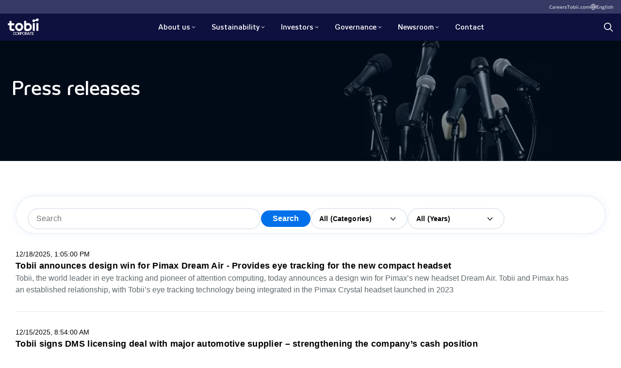

--- FILE ---
content_type: text/html; charset=utf-8
request_url: https://corporate.tobii.com/newsroom/press-releases
body_size: 17881
content:
<!DOCTYPE html><html lang="en"><head><meta charSet="utf-8"/><meta name="viewport" content="width=device-width"/><link rel="preload" as="image" imagesrcset="https://a.storyblok.com/f/149538/842bb60880/tobii-corporate-press-releases.jpg/m/0x167:1920x959/720x0/filters:format(webp):quality(80) 720w, https://a.storyblok.com/f/149538/842bb60880/tobii-corporate-press-releases.jpg/m/0x167:1920x959/960x0/filters:format(webp):quality(80) 960w, https://a.storyblok.com/f/149538/842bb60880/tobii-corporate-press-releases.jpg/m/0x167:1920x959/1200x0/filters:format(webp):quality(80) 1200w, https://a.storyblok.com/f/149538/842bb60880/tobii-corporate-press-releases.jpg/m/0x167:1920x959/1600x0/filters:format(webp):quality(80) 1600w, https://a.storyblok.com/f/149538/842bb60880/tobii-corporate-press-releases.jpg/m/0x167:1920x959/1920x0/filters:format(webp):quality(80) 1920w" imagesizes="(min-width: 1201px) 1200px, (min-width: 1601px) 1600px, 100vw"/><title>Press releases - Tobii</title><meta name="description" content="Read our press releases to get the latest news from Tobii. Learn about our eye tracking innovations, product launches and awards."/><meta property="og:type" content="website"/><meta property="og:title" content="Press releases"/><meta property="og:locale" content="en"/><meta property="og:image" content="https://corporate.tobii.com/images/tobii-seo-fallback.jpg"/><meta property="og:description" content="Read our press releases to get the latest news from Tobii. Learn about our eye tracking innovations, product launches and awards."/><meta property="twitter:image" content="https://corporate.tobii.com/images/tobii-seo-fallback.jpg"/><meta name="twitter:card" content="summary_large_image"/><meta name="twitter:title" content="Press releases"/><meta name="twitter:description" content="Read our press releases to get the latest news from Tobii. Learn about our eye tracking innovations, product launches and awards."/><meta name="twitter:image:alt" content="Press releases"/><meta name="twitter:site" content="@TobiiTechnology"/><meta property="article:publisher" content="https://www.facebook.com/TobiiAB/"/><meta name="google-site-verification" content="n--C5PumAHynRI-Mmzb8UqKBP_SGTgkBK4Q0_GgJ8iY"/><link rel="alternate" href="https://corporate.tobii.com/sv/media/pressmeddelanden" hrefLang="sv"/><link rel="canonical" href="https://corporate.tobii.com/newsroom/press-releases"/><script type="application/ld+json">{"@context":"https://schema.org","@type":"Organization","image":"https://corporate.tobii.com/images/tobii-seo-fallback.jpg","url":"https://corporate.tobii.com","logo":"https://corporate.tobii.com/images/tobii-logo.png","name":"Tobii AB","description":"Tobii is on a mission to improve the world with our eye tracking and attention computing technology that understands human attention and intent.","address":{"@type":"PostalAddress","streetAddress":"Karlsrovägen 2D Box 743","addressLocality":"Danderyd","addressCountry":"SE","addressRegion":"Stockholm","postalCode":"S-182 17"},"contactPoint":{"@type":"ContactPoint","telephone":"+46 8 663 69 90","email":""}}</script><link rel="apple-touch-icon" sizes="180x180" href="/favicon/apple-touch-icon.png"/><link rel="icon" type="image/png" sizes="32x32" href="/favicon/favicon-32x32.png"/><link rel="icon" type="image/png" sizes="16x16" href="/favicon/favicon-16x16.png"/><link rel="manifest" href="/favicon/site.webmanifest"/><link rel="mask-icon" href="/favicon/safari-pinned-tab.svg" color="#0e103e"/><meta name="msapplication-TileColor" content="#ffffff"/><meta name="theme-color" content="#ffffff"/><script type="application/ld+json">{"@context":"https://schema.org","@type":"BreadcrumbList","itemListElement":[{"@type":"ListItem","position":1,"name":"Home","item":"https://corporate.tobii.com/"},{"@type":"ListItem","position":2,"name":"Newsroom","item":"https://corporate.tobii.com/newsroom"},{"@type":"ListItem","position":3,"name":"Press releases","item":"https://corporate.tobii.com/newsroom/press-releases"}]}</script><meta name="next-head-count" content="29"/><link rel="preload" href="/_next/static/css/11c982142dc30465.css" as="style"/><link rel="stylesheet" href="/_next/static/css/11c982142dc30465.css" data-n-g=""/><link rel="preload" href="/_next/static/css/fc6e5b7049ad506d.css" as="style"/><link rel="stylesheet" href="/_next/static/css/fc6e5b7049ad506d.css" data-n-p=""/><link rel="preload" href="/_next/static/css/87b9a8dc7003ad8f.css" as="style"/><link rel="stylesheet" href="/_next/static/css/87b9a8dc7003ad8f.css"/><noscript data-n-css=""></noscript><script defer="" nomodule="" src="/_next/static/chunks/polyfills-c67a75d1b6f99dc8.js"></script><script defer="" src="/_next/static/chunks/432.cbf8e60ca885ef41.js"></script><script src="/_next/static/chunks/webpack-94232ce4a9309c98.js" defer=""></script><script src="/_next/static/chunks/framework-8b7974553b1447ee.js" defer=""></script><script src="/_next/static/chunks/main-e7b4a7f5f4efd3f5.js" defer=""></script><script src="/_next/static/chunks/pages/_app-a10ea780587f11a6.js" defer=""></script><script src="/_next/static/chunks/954-cf48d51887feaca1.js" defer=""></script><script src="/_next/static/chunks/626-0456c5e8b536e65a.js" defer=""></script><script src="/_next/static/chunks/402-eb723286e1817e75.js" defer=""></script><script src="/_next/static/chunks/pages/_sites/%5Bsite%5D/%5B%5B...slug%5D%5D-2c1389a5918bea7b.js" defer=""></script><script src="/_next/static/qufuWoGSk78QQb4WRPQqq/_buildManifest.js" defer=""></script><script src="/_next/static/qufuWoGSk78QQb4WRPQqq/_ssgManifest.js" defer=""></script></head><body><div id="__next" data-reactroot=""><main><div class="UtilityBar_utilityBar__6mljH UtilityBar_tobiiGroup__AHvXZ"><div class="UtilityBar_container__uFWhy"><div class="UtilityBar_content__utox8"><nav class="UtilityBar_links__bPPij"><a href="https://careers.tobii.com/" target="_self" style="color:var(--tobii-link-color)" title="Careers" class="UtilityBar_link__YYfwo">Careers</a><a href="https://www.tobii.com/" target="_self" style="color:var(--tobii-link-color)" title="Tobii.com" class="UtilityBar_link__YYfwo">Tobii.com</a></nav><button class="UtilityBar_languageTrigger__XwZwY" title="Change language"><svg xmlns="http://www.w3.org/2000/svg" viewBox="0 0 24 24" preserveAspectRatio="xMidYMid" style="--width:0.75rem" class="Icon_icon__rliEl"><g style="fill:none;stroke:currentcolor;stroke-width:2;stroke-linecap:round;stroke-linejoin:round;stroke-miterlimit:10"><ellipse cx="12" cy="12" rx="4" ry="11"></ellipse><path d="M1.5 9h21M1.5 15h21"></path><circle cx="12" cy="12" r="11"></circle></g></svg><span class="UtilityBar_languageText__zzyFV">English</span></button></div></div></div><header class="Header_header__FMWNv Header_tobiiGroup__ONp3P" data-tobii-group="true"><div class="DesktopMenu_desktopMenu__gCqVw DesktopMenu_tobiiGroup__9j0_0" data-tobii-group="true"><a href="/" title="Tobii Corporate" class="DesktopMenu_logo__hp34V DesktopMenu_logoCorporate__QIfn6"><span class="visuallyHidden">home</span><svg viewBox="0 0 63 25" fill="var(--white)" xmlns="http://www.w3.org/2000/svg"><path d="M58.0349 24.5954V9.29545H62.1349V24.5954H58.0349Z" fill="var(--white)"></path><path d="M50.8349 24.5954V9.29545H54.8349V24.5954H50.8349Z" fill="var(--white)"></path><path d="M23.1349 12.7955C20.9349 12.7955 19.1349 14.5954 19.1349 16.7954C19.1349 18.9954 20.9349 20.7954 23.1349 20.7954C25.3349 20.7954 27.1349 18.9954 27.1349 16.7954C27.1349 14.5954 25.3349 12.7955 23.1349 12.7955ZM23.1349 24.9955C18.6349 24.9955 15.0349 21.3954 15.0349 16.8954C15.0349 12.3954 18.6349 8.79545 23.1349 8.79545C27.6349 8.79545 31.2349 12.3954 31.2349 16.8954C31.2349 21.3954 27.6349 24.9955 23.1349 24.9955Z" fill="var(--white)"></path><path d="M40.9349 20.7954H39.5349C39.5349 20.7954 39.5349 20.7954 39.4349 20.7954C38.8349 20.6954 38.2349 20.6954 37.8349 20.2954C37.5349 19.8954 37.4349 19.3954 37.4349 18.4954C37.4349 18.4954 37.4349 17.6954 37.4349 16.5954V16.4954C37.4349 14.1954 38.9349 13.0955 41.1349 13.0955C43.3349 13.0955 44.8349 14.7954 44.8349 17.0954C44.7349 19.1954 43.1349 20.7954 40.9349 20.7954ZM40.9349 9.09545C40.7349 9.09545 40.5349 9.09545 40.3349 9.09545C39.2349 9.19545 38.2349 9.49545 37.3349 9.99545V4.69545H33.3349V19.7954C33.3349 24.3954 35.8349 24.9954 38.5349 24.9954C38.6349 24.9954 40.9349 24.9954 41.0349 24.9954C45.5349 24.9954 48.8349 21.5954 48.8349 17.0954C48.7349 12.4954 45.5349 9.09545 40.9349 9.09545Z" fill="var(--white)"></path><path d="M11.5349 24.6954C9.73492 24.6954 6.63492 24.8954 5.13492 23.5954C3.83492 22.4954 3.43492 21.1954 3.43492 19.5954V13.4954H0.234924V9.49545H3.43492V5.09545H7.53492V9.59545H13.1349V13.5954H7.53492V15.7955C7.53492 16.3955 7.53492 16.5954 7.53492 17.1954C7.53492 18.5954 7.23492 20.8954 9.33492 20.9954C9.63492 20.9954 13.2349 20.9954 13.2349 20.9954V24.6954H11.5349Z" fill="var(--white)"></path><path d="M62.6349 1.99545C62.2349 0.59545 60.7349 -0.30455 59.3349 0.0954496C58.3349 0.39545 57.8349 1.09545 57.3349 1.69545C56.9349 2.19545 56.6349 2.59545 56.1349 2.79545C55.5349 2.89545 55.1349 2.69545 54.5349 2.49545C53.8349 2.19545 53.0349 1.79545 52.0349 2.09545C50.6349 2.39545 49.7349 3.89545 50.0349 5.29545V5.49545C50.4349 6.89545 51.9349 7.79545 53.3349 7.39545C54.4349 7.09545 54.9349 6.39545 55.3349 5.79545C55.7349 5.29545 55.9349 4.89545 56.5349 4.69545C57.1349 4.59545 57.5349 4.79545 58.1349 4.99545C58.8349 5.29545 59.5349 5.69545 60.6349 5.39545C62.0349 5.09545 62.9349 3.59545 62.6349 2.19545C62.7349 2.09545 62.7349 2.09545 62.6349 1.99545Z" fill="var(--white)"></path></svg><span>Corporate</span></a><nav class="DesktopMenu_nav__o0Zfl"><ul class="DesktopMenu_navList__c9bbu"><li class="DesktopMenu_navItem__KGLNf"><span class="DesktopMenu_navItemLink__GFfDD" title="About us" role="button" tabindex="0" data-tobii-group="true">About us<span class="DesktopMenu_chevron__y0rSi"><svg xmlns="http://www.w3.org/2000/svg" fill="none" viewBox="0 0 16 17" preserveAspectRatio="xMidYMid" style="--width:0.625rem" class="Icon_icon__rliEl"><path d="M2.895 5.332a.667.667 0 0 1 .94.062L8 10.154l4.165-4.76a.667.667 0 1 1 1.004.878l-4.667 5.334a.667.667 0 0 1-1.004 0L2.832 6.272a.667.667 0 0 1 .063-.94" clip-rule="evenodd"></path></svg></span></span></li><li class="DesktopMenu_navItem__KGLNf"><span class="DesktopMenu_navItemLink__GFfDD" title="Sustainability" role="button" tabindex="0" data-tobii-group="true">Sustainability<span class="DesktopMenu_chevron__y0rSi"><svg xmlns="http://www.w3.org/2000/svg" fill="none" viewBox="0 0 16 17" preserveAspectRatio="xMidYMid" style="--width:0.625rem" class="Icon_icon__rliEl"><path d="M2.895 5.332a.667.667 0 0 1 .94.062L8 10.154l4.165-4.76a.667.667 0 1 1 1.004.878l-4.667 5.334a.667.667 0 0 1-1.004 0L2.832 6.272a.667.667 0 0 1 .063-.94" clip-rule="evenodd"></path></svg></span></span></li><li class="DesktopMenu_navItem__KGLNf"><span class="DesktopMenu_navItemLink__GFfDD" title="Investors" role="button" tabindex="0" data-tobii-group="true">Investors<span class="DesktopMenu_chevron__y0rSi"><svg xmlns="http://www.w3.org/2000/svg" fill="none" viewBox="0 0 16 17" preserveAspectRatio="xMidYMid" style="--width:0.625rem" class="Icon_icon__rliEl"><path d="M2.895 5.332a.667.667 0 0 1 .94.062L8 10.154l4.165-4.76a.667.667 0 1 1 1.004.878l-4.667 5.334a.667.667 0 0 1-1.004 0L2.832 6.272a.667.667 0 0 1 .063-.94" clip-rule="evenodd"></path></svg></span></span></li><li class="DesktopMenu_navItem__KGLNf"><span class="DesktopMenu_navItemLink__GFfDD" title="Governance" role="button" tabindex="0" data-tobii-group="true">Governance<span class="DesktopMenu_chevron__y0rSi"><svg xmlns="http://www.w3.org/2000/svg" fill="none" viewBox="0 0 16 17" preserveAspectRatio="xMidYMid" style="--width:0.625rem" class="Icon_icon__rliEl"><path d="M2.895 5.332a.667.667 0 0 1 .94.062L8 10.154l4.165-4.76a.667.667 0 1 1 1.004.878l-4.667 5.334a.667.667 0 0 1-1.004 0L2.832 6.272a.667.667 0 0 1 .063-.94" clip-rule="evenodd"></path></svg></span></span></li><li class="DesktopMenu_navItem__KGLNf"><span class="DesktopMenu_navItemLink__GFfDD" title="Newsroom" role="button" tabindex="0" data-tobii-group="true">Newsroom<span class="DesktopMenu_chevron__y0rSi"><svg xmlns="http://www.w3.org/2000/svg" fill="none" viewBox="0 0 16 17" preserveAspectRatio="xMidYMid" style="--width:0.625rem" class="Icon_icon__rliEl"><path d="M2.895 5.332a.667.667 0 0 1 .94.062L8 10.154l4.165-4.76a.667.667 0 1 1 1.004.878l-4.667 5.334a.667.667 0 0 1-1.004 0L2.832 6.272a.667.667 0 0 1 .063-.94" clip-rule="evenodd"></path></svg></span></span></li><li class="DesktopMenu_navItem__KGLNf"><a href="/contact" class="DesktopMenu_navItemLink__GFfDD DesktopMenu_directLink__VnOud" title="Contact" tabindex="0" data-tobii-group="true">Contact</a></li></ul></nav><div class="DesktopMenu_langAndSearch__n9S6C"><a href="/search" class="DesktopMenu_searchIcon__3mAIh" title="Search"><span class="visuallyHidden">Search</span><svg xmlns="http://www.w3.org/2000/svg" fill="none" viewBox="0 0 24 24" preserveAspectRatio="xMidYMid" style="--width:1.25rem;--color:var(--white)" class="Icon_icon__rliEl"><path d="M10 1a9 9 0 1 0 5.618 16.032l5.675 5.675a1 1 0 0 0 1.415-1.414l-5.676-5.675A9 9 0 0 0 10 1m-7 9a7 7 0 1 1 14.001 0 7 7 0 0 1-14 0" clip-rule="evenodd"></path></svg></a></div></div></header><div class="MobileMenu_mobileMenu___GhfU MobileMenu_tobiiGroup__DaFaQ"><div class="MobileMenu_mobileMenuHeader__TtW5w"><a href="/" title="Tobii Corporate" class="MobileMenu_logo__3PArg MobileMenu_logoCorporate__qQKuU"><span class="visuallyHidden">home</span><svg viewBox="0 0 63 25" fill="var(--white)" xmlns="http://www.w3.org/2000/svg"><path d="M58.0349 24.5954V9.29545H62.1349V24.5954H58.0349Z" fill="var(--white)"></path><path d="M50.8349 24.5954V9.29545H54.8349V24.5954H50.8349Z" fill="var(--white)"></path><path d="M23.1349 12.7955C20.9349 12.7955 19.1349 14.5954 19.1349 16.7954C19.1349 18.9954 20.9349 20.7954 23.1349 20.7954C25.3349 20.7954 27.1349 18.9954 27.1349 16.7954C27.1349 14.5954 25.3349 12.7955 23.1349 12.7955ZM23.1349 24.9955C18.6349 24.9955 15.0349 21.3954 15.0349 16.8954C15.0349 12.3954 18.6349 8.79545 23.1349 8.79545C27.6349 8.79545 31.2349 12.3954 31.2349 16.8954C31.2349 21.3954 27.6349 24.9955 23.1349 24.9955Z" fill="var(--white)"></path><path d="M40.9349 20.7954H39.5349C39.5349 20.7954 39.5349 20.7954 39.4349 20.7954C38.8349 20.6954 38.2349 20.6954 37.8349 20.2954C37.5349 19.8954 37.4349 19.3954 37.4349 18.4954C37.4349 18.4954 37.4349 17.6954 37.4349 16.5954V16.4954C37.4349 14.1954 38.9349 13.0955 41.1349 13.0955C43.3349 13.0955 44.8349 14.7954 44.8349 17.0954C44.7349 19.1954 43.1349 20.7954 40.9349 20.7954ZM40.9349 9.09545C40.7349 9.09545 40.5349 9.09545 40.3349 9.09545C39.2349 9.19545 38.2349 9.49545 37.3349 9.99545V4.69545H33.3349V19.7954C33.3349 24.3954 35.8349 24.9954 38.5349 24.9954C38.6349 24.9954 40.9349 24.9954 41.0349 24.9954C45.5349 24.9954 48.8349 21.5954 48.8349 17.0954C48.7349 12.4954 45.5349 9.09545 40.9349 9.09545Z" fill="var(--white)"></path><path d="M11.5349 24.6954C9.73492 24.6954 6.63492 24.8954 5.13492 23.5954C3.83492 22.4954 3.43492 21.1954 3.43492 19.5954V13.4954H0.234924V9.49545H3.43492V5.09545H7.53492V9.59545H13.1349V13.5954H7.53492V15.7955C7.53492 16.3955 7.53492 16.5954 7.53492 17.1954C7.53492 18.5954 7.23492 20.8954 9.33492 20.9954C9.63492 20.9954 13.2349 20.9954 13.2349 20.9954V24.6954H11.5349Z" fill="var(--white)"></path><path d="M62.6349 1.99545C62.2349 0.59545 60.7349 -0.30455 59.3349 0.0954496C58.3349 0.39545 57.8349 1.09545 57.3349 1.69545C56.9349 2.19545 56.6349 2.59545 56.1349 2.79545C55.5349 2.89545 55.1349 2.69545 54.5349 2.49545C53.8349 2.19545 53.0349 1.79545 52.0349 2.09545C50.6349 2.39545 49.7349 3.89545 50.0349 5.29545V5.49545C50.4349 6.89545 51.9349 7.79545 53.3349 7.39545C54.4349 7.09545 54.9349 6.39545 55.3349 5.79545C55.7349 5.29545 55.9349 4.89545 56.5349 4.69545C57.1349 4.59545 57.5349 4.79545 58.1349 4.99545C58.8349 5.29545 59.5349 5.69545 60.6349 5.39545C62.0349 5.09545 62.9349 3.59545 62.6349 2.19545C62.7349 2.09545 62.7349 2.09545 62.6349 1.99545Z" fill="var(--white)"></path></svg><span>Corporate</span></a><div class="MobileMenu_navBtnContainer__sXoxQ"><div class="MobileMenu_langAndSearch__lgakl"><a href="/search" title="Search"><span class="visuallyHidden">Search</span><svg xmlns="http://www.w3.org/2000/svg" fill="none" viewBox="0 0 24 24" preserveAspectRatio="xMidYMid" style="--width:1.25rem;--color:var(--white)" class="Icon_icon__rliEl"><path d="M10 1a9 9 0 1 0 5.618 16.032l5.675 5.675a1 1 0 0 0 1.415-1.414l-5.676-5.675A9 9 0 0 0 10 1m-7 9a7 7 0 1 1 14.001 0 7 7 0 0 1-14 0" clip-rule="evenodd"></path></svg></a></div><button class="MobileMenu_mobileNavButton__R_JFS" title="Menu"><svg xmlns="http://www.w3.org/2000/svg" fill="none" viewBox="0 0 32 32" preserveAspectRatio="xMidYMid" style="--width:1.5625rem;--color:var(--white)" class="Icon_icon__rliEl"><path fill="currentColor" fill-rule="evenodd" d="M2.666 6.667c0-.737.597-1.334 1.334-1.334h24A1.333 1.333 0 1 1 28 8H4a1.333 1.333 0 0 1-1.334-1.333M2.666 16c0-.736.597-1.333 1.334-1.333h24a1.333 1.333 0 0 1 0 2.666H4A1.333 1.333 0 0 1 2.666 16M2.666 25.333C2.666 24.597 3.263 24 4 24h24a1.333 1.333 0 1 1 0 2.667H4a1.333 1.333 0 0 1-1.334-1.334" clip-rule="evenodd"></path><path fill="currentColor" fill-rule="evenodd" d="M2.666 6.667c0-.737.597-1.334 1.334-1.334h24A1.333 1.333 0 1 1 28 8H4a1.333 1.333 0 0 1-1.334-1.333M2.666 16c0-.736.597-1.333 1.334-1.333h24a1.333 1.333 0 0 1 0 2.666H4A1.333 1.333 0 0 1 2.666 16M2.666 25.333C2.666 24.597 3.263 24 4 24h24a1.333 1.333 0 1 1 0 2.667H4a1.333 1.333 0 0 1-1.334-1.334" clip-rule="evenodd"></path></svg></button></div></div><div class="MobileMenu_mobileInner__pFQYb" style="height:calc(var(--mobile-inner-height) - var(--header-height)"><nav class="MobileMenu_mobileNav__pY6hk"></nav></div></div><div><div style="display:contents" data-blok-c="{&quot;name&quot;:&quot;heroSmall&quot;,&quot;space&quot;:&quot;149538&quot;,&quot;uid&quot;:&quot;30c50c73-b61e-4f88-8d66-6ca4449b08e6&quot;,&quot;id&quot;:&quot;177798603&quot;}" data-blok-uid="177798603-30c50c73-b61e-4f88-8d66-6ca4449b08e6"><section class="Hero_hero__d0Dbq Hero_isSmall__PXWOy Hero_inverted__LMp3S"><div class="Hero_visual__TJSQC"><div class="Hero_background__QaVcy"><span style="box-sizing:border-box;display:block;overflow:hidden;width:initial;height:initial;background:none;opacity:1;border:0;margin:0;padding:0;position:absolute;top:0;left:0;bottom:0;right:0"><img alt="Press releases" sizes="(min-width: 1201px) 1200px, (min-width: 1601px) 1600px, 100vw" srcSet="https://a.storyblok.com/f/149538/842bb60880/tobii-corporate-press-releases.jpg/m/0x167:1920x959/720x0/filters:format(webp):quality(80) 720w, https://a.storyblok.com/f/149538/842bb60880/tobii-corporate-press-releases.jpg/m/0x167:1920x959/960x0/filters:format(webp):quality(80) 960w, https://a.storyblok.com/f/149538/842bb60880/tobii-corporate-press-releases.jpg/m/0x167:1920x959/1200x0/filters:format(webp):quality(80) 1200w, https://a.storyblok.com/f/149538/842bb60880/tobii-corporate-press-releases.jpg/m/0x167:1920x959/1600x0/filters:format(webp):quality(80) 1600w, https://a.storyblok.com/f/149538/842bb60880/tobii-corporate-press-releases.jpg/m/0x167:1920x959/1920x0/filters:format(webp):quality(80) 1920w" src="https://a.storyblok.com/f/149538/842bb60880/tobii-corporate-press-releases.jpg/m/0x167:1920x959/1920x0/filters:format(webp):quality(80)" decoding="async" data-nimg="fill" style="position:absolute;top:0;left:0;bottom:0;right:0;box-sizing:border-box;padding:0;border:none;margin:auto;display:block;width:0;height:0;min-width:100%;max-width:100%;min-height:100%;max-height:100%;object-fit:cover"/></span></div><div class="BlockBackground_blockBackground__tcI_t BlockBackground_default__N1AX6" style="opacity:0.5"></div></div><div class="Hero_inner__TXVHn container_xWide__8crXJ"><div class="Hero_content__kRUJP"><h1>Press releases</h1></div></div></section></div><div class="ListPressReleases_ListPressReleases__9waJU container_xWide__8crXJ"><iframe class="ListPressReleases_iframe__zHmlu" title="Press Releases" src="/press-releases/list.html?language=en" style="height:0px;border:none;opacity:1"></iframe></div></div></main><nav class="Breadcrumbs_breadcrumbs__xxwzp"><ul class="Breadcrumbs_inner__TQpml"><li><svg xmlns="http://www.w3.org/2000/svg" fill="none" viewBox="0 0 13 13" preserveAspectRatio="xMidYMid" style="--width:0.875rem;--color:var(--foreground-idisabled)" class="Icon_icon__rliEl"><path d="M3.926 2.352A.54.54 0 0 1 4.69 2.3l4.334 3.791a.542.542 0 0 1 0 .816L4.69 10.699a.542.542 0 1 1-.713-.815L7.844 6.5 3.977 3.116a.54.54 0 0 1-.051-.764" clip-rule="evenodd"></path></svg><a href="/">Home</a></li><li><svg xmlns="http://www.w3.org/2000/svg" fill="none" viewBox="0 0 13 13" preserveAspectRatio="xMidYMid" style="--width:0.875rem;--color:var(--foreground-idisabled)" class="Icon_icon__rliEl"><path d="M3.926 2.352A.54.54 0 0 1 4.69 2.3l4.334 3.791a.542.542 0 0 1 0 .816L4.69 10.699a.542.542 0 1 1-.713-.815L7.844 6.5 3.977 3.116a.54.54 0 0 1-.051-.764" clip-rule="evenodd"></path></svg><a href="/newsroom">Newsroom</a></li><li><svg xmlns="http://www.w3.org/2000/svg" fill="none" viewBox="0 0 13 13" preserveAspectRatio="xMidYMid" style="--width:0.875rem;--color:var(--foreground-idisabled)" class="Icon_icon__rliEl"><path d="M3.926 2.352A.54.54 0 0 1 4.69 2.3l4.334 3.791a.542.542 0 0 1 0 .816L4.69 10.699a.542.542 0 1 1-.713-.815L7.844 6.5 3.977 3.116a.54.54 0 0 1-.051-.764" clip-rule="evenodd"></path></svg><a href="/newsroom/press-releases">Press releases</a></li></ul></nav><footer class="container_fluid__iK3XV Footer_footer__Na5Z3"><div class="container_xWide__8crXJ"><div class="Footer_footerHeader__qPlHN"><svg viewBox="0 0 63 25" fill="var(--white)" xmlns="http://www.w3.org/2000/svg"><path d="M58.0349 24.5954V9.29545H62.1349V24.5954H58.0349Z" fill="var(--white)"></path><path d="M50.8349 24.5954V9.29545H54.8349V24.5954H50.8349Z" fill="var(--white)"></path><path d="M23.1349 12.7955C20.9349 12.7955 19.1349 14.5954 19.1349 16.7954C19.1349 18.9954 20.9349 20.7954 23.1349 20.7954C25.3349 20.7954 27.1349 18.9954 27.1349 16.7954C27.1349 14.5954 25.3349 12.7955 23.1349 12.7955ZM23.1349 24.9955C18.6349 24.9955 15.0349 21.3954 15.0349 16.8954C15.0349 12.3954 18.6349 8.79545 23.1349 8.79545C27.6349 8.79545 31.2349 12.3954 31.2349 16.8954C31.2349 21.3954 27.6349 24.9955 23.1349 24.9955Z" fill="var(--white)"></path><path d="M40.9349 20.7954H39.5349C39.5349 20.7954 39.5349 20.7954 39.4349 20.7954C38.8349 20.6954 38.2349 20.6954 37.8349 20.2954C37.5349 19.8954 37.4349 19.3954 37.4349 18.4954C37.4349 18.4954 37.4349 17.6954 37.4349 16.5954V16.4954C37.4349 14.1954 38.9349 13.0955 41.1349 13.0955C43.3349 13.0955 44.8349 14.7954 44.8349 17.0954C44.7349 19.1954 43.1349 20.7954 40.9349 20.7954ZM40.9349 9.09545C40.7349 9.09545 40.5349 9.09545 40.3349 9.09545C39.2349 9.19545 38.2349 9.49545 37.3349 9.99545V4.69545H33.3349V19.7954C33.3349 24.3954 35.8349 24.9954 38.5349 24.9954C38.6349 24.9954 40.9349 24.9954 41.0349 24.9954C45.5349 24.9954 48.8349 21.5954 48.8349 17.0954C48.7349 12.4954 45.5349 9.09545 40.9349 9.09545Z" fill="var(--white)"></path><path d="M11.5349 24.6954C9.73492 24.6954 6.63492 24.8954 5.13492 23.5954C3.83492 22.4954 3.43492 21.1954 3.43492 19.5954V13.4954H0.234924V9.49545H3.43492V5.09545H7.53492V9.59545H13.1349V13.5954H7.53492V15.7955C7.53492 16.3955 7.53492 16.5954 7.53492 17.1954C7.53492 18.5954 7.23492 20.8954 9.33492 20.9954C9.63492 20.9954 13.2349 20.9954 13.2349 20.9954V24.6954H11.5349Z" fill="var(--white)"></path><path d="M62.6349 1.99545C62.2349 0.59545 60.7349 -0.30455 59.3349 0.0954496C58.3349 0.39545 57.8349 1.09545 57.3349 1.69545C56.9349 2.19545 56.6349 2.59545 56.1349 2.79545C55.5349 2.89545 55.1349 2.69545 54.5349 2.49545C53.8349 2.19545 53.0349 1.79545 52.0349 2.09545C50.6349 2.39545 49.7349 3.89545 50.0349 5.29545V5.49545C50.4349 6.89545 51.9349 7.79545 53.3349 7.39545C54.4349 7.09545 54.9349 6.39545 55.3349 5.79545C55.7349 5.29545 55.9349 4.89545 56.5349 4.69545C57.1349 4.59545 57.5349 4.79545 58.1349 4.99545C58.8349 5.29545 59.5349 5.69545 60.6349 5.39545C62.0349 5.09545 62.9349 3.59545 62.6349 2.19545C62.7349 2.09545 62.7349 2.09545 62.6349 1.99545Z" fill="var(--white)"></path></svg><ul><li><button class="Footer_langPicker__jddDg" title="Change language"><span class="visuallyHidden">Change language</span><svg xmlns="http://www.w3.org/2000/svg" viewBox="0 0 24 24" preserveAspectRatio="xMidYMid" style="--width:1.25rem;--color:var(--white)" class="Icon_icon__rliEl"><g style="fill:none;stroke:currentcolor;stroke-width:2;stroke-linecap:round;stroke-linejoin:round;stroke-miterlimit:10"><ellipse cx="12" cy="12" rx="4" ry="11"></ellipse><path d="M1.5 9h21M1.5 15h21"></path><circle cx="12" cy="12" r="11"></circle></g></svg></button></li><li><a href="/search" title="Search" target="_self"><svg xmlns="http://www.w3.org/2000/svg" fill="none" viewBox="0 0 24 24" preserveAspectRatio="xMidYMid" style="--width:1.25rem;--color:var(--white)" class="Icon_icon__rliEl"><path d="M10 1a9 9 0 1 0 5.618 16.032l5.675 5.675a1 1 0 0 0 1.415-1.414l-5.676-5.675A9 9 0 0 0 10 1m-7 9a7 7 0 1 1 14.001 0 7 7 0 0 1-14 0" clip-rule="evenodd"></path></svg></a></li><li><a href="https://www.tobii.com/" class="Footer_button__0mbTA Button_button__WqJhY Button_inverted__BALRh Button_small__1CiMC" title="tobii.com" target="_self">Tobii.com<svg xmlns="http://www.w3.org/2000/svg" fill="none" viewBox="0 0 24 24" preserveAspectRatio="xMidYMid" style="--width:0.75rem" class="Icon_icon__rliEl"><path d="M18.924 4.617a1 1 0 0 0-.215-.322l-.004-.004A1 1 0 0 0 18 4H7a1 1 0 0 0 0 2h8.586L4.293 17.293a1 1 0 1 0 1.414 1.414L17 7.414V16a1 1 0 1 0 2 0V4.997a1 1 0 0 0-.076-.38"></path></svg></a></li></ul></div><div class="Footer_footerList__STraF"><span class="Footer_title__mXPvk">I&#x27;m interested in</span><ul class="Footer_list__b0aO4"><li><a href="/investors/the-share" target="_self" style="color:var(--white)" title="The share">The share</a></li><li><a href="/investors/financial-publications" target="_self" style="color:var(--white)" title="Financial publications">Financial publications</a></li><li><a href="/investors/calendar" target="_self" style="color:var(--white)" title="Calendar events">Calendar events</a></li><li><a href="/about-us/corporate-governance" target="_self" style="color:var(--white)" title="Corporate governance">Corporate governance</a></li><li><a href="/sustainability" target="_self" style="color:var(--white)" title="Sustainability">Sustainability</a></li></ul></div><div class="Footer_footerList__STraF"><span class="Footer_title__mXPvk">Tobii</span><ul class="Footer_list__b0aO4"><li><a href="https://www.tobii.com/" target="_self" style="color:var(--white)" title="Tobii.com">Tobii.com</a></li><li><a href="https://www.tobii.com/blog" target="_self" style="color:var(--white)" title="The Tobii Blog">The Tobii Blog</a></li><li><a href="/newsroom" target="_self" style="color:var(--white)" title="Tobii Newsroom">Tobii Newsroom</a></li><li><a href="https://careers.tobii.com/" target="_self" style="color:var(--white)" title="Work at Tobii">Work at Tobii</a></li><li><a href="https://www.tobii.com/company/tobii-eye-tracking-data-transparency-policy" target="_self" style="color:var(--white)" title="Data transparency">Data transparency</a></li><li><a href="/sustainability/whistleblower-reporting" target="_self" style="color:var(--white)" title="Whistleblower reporting">Whistleblower reporting</a></li></ul></div><div class="Footer_footerList__STraF Footer_socialList__EedfV"><span class="Footer_title__mXPvk">Connect with us</span><ul><li><a class="Footer_button__0mbTA Button_button__WqJhY Button_inverted__BALRh Button_small__1CiMC" href="/contact" title="Contact">Contact</a></li><li><a href="https://www.facebook.com/TobiiAB/" title="Facebook" target="_self"><span class="visuallyHidden">Tobii on <!-- -->Facebook</span><svg xmlns="http://www.w3.org/2000/svg" fill="none" viewBox="0 0 12 12" preserveAspectRatio="xMidYMid" style="--width:1.25rem;--color:var(--white)" class="Icon_icon__rliEl"><path fill="#fff" d="m9.023 6.75.329-2.156H7.266V3.187c0-.609.28-1.171 1.218-1.171h.961V.164S8.578 0 7.758 0C6.047 0 4.922 1.055 4.922 2.93v1.664H3V6.75h1.922V12h2.344V6.75z"></path></svg></a></li><li><a href="https://www.linkedin.com/company/tobii/" title="Linkedin" target="_self"><span class="visuallyHidden">Tobii on <!-- -->Linkedin</span><svg xmlns="http://www.w3.org/2000/svg" fill="none" viewBox="0 0 12 12" preserveAspectRatio="xMidYMid" style="--width:1.25rem;--color:var(--white)" class="Icon_icon__rliEl"><path fill="#fff" d="M2.679 12V3.973H.188V12zm-1.26-9.1c.804 0 1.447-.672 1.447-1.477C2.866.644 2.223 0 1.42 0A1.43 1.43 0 0 0 0 1.423c0 .805.643 1.476 1.42 1.476M12 12V7.597c0-2.147-.482-3.812-3-3.812-1.205 0-2.009.671-2.357 1.289h-.027v-1.1H4.232V12h2.491V8.027c0-1.047.188-2.04 1.473-2.04s1.313 1.18 1.313 2.12V12z"></path></svg></a></li><li><a href="https://www.instagram.com/lifeattobii/" title="Instagram" target="_self"><span class="visuallyHidden">Tobii on <!-- -->Instagram</span><svg xmlns="http://www.w3.org/2000/svg" fill="none" viewBox="0 0 14 14" preserveAspectRatio="xMidYMid" style="--width:1.25rem;--color:var(--white)" class="Icon_icon__rliEl"><path fill="#fff" d="M7.016 3.39c-2 0-3.594 1.626-3.594 3.594 0 2 1.594 3.594 3.594 3.594a3.594 3.594 0 0 0 3.593-3.594c0-1.968-1.625-3.593-3.593-3.593m0 5.938a2.34 2.34 0 0 1-2.344-2.344c0-1.28 1.031-2.312 2.344-2.312a2.307 2.307 0 0 1 2.312 2.312c0 1.313-1.031 2.344-2.312 2.344m4.562-6.062a.84.84 0 0 0-.844-.844.84.84 0 0 0-.843.844.84.84 0 0 0 .843.843.84.84 0 0 0 .844-.843m2.375.843c-.062-1.125-.312-2.125-1.125-2.937C12.016.359 11.016.109 9.891.047c-1.157-.063-4.625-.063-5.782 0-1.125.062-2.093.312-2.937 1.125C.359 1.984.109 2.984.047 4.109c-.063 1.157-.063 4.625 0 5.782.062 1.125.312 2.093 1.125 2.937.844.813 1.812 1.063 2.937 1.125 1.157.063 4.625.063 5.782 0 1.125-.062 2.125-.312 2.937-1.125.813-.844 1.063-1.812 1.125-2.937.063-1.157.063-4.625 0-5.782m-1.5 7c-.219.625-.719 1.094-1.312 1.344-.938.375-3.125.281-4.125.281-1.032 0-3.22.094-4.125-.28a2.37 2.37 0 0 1-1.344-1.345c-.375-.906-.281-3.093-.281-4.125 0-1-.094-3.187.28-4.125a2.4 2.4 0 0 1 1.345-1.312c.906-.375 3.093-.281 4.125-.281 1 0 3.187-.094 4.125.28.593.22 1.062.72 1.312 1.313.375.938.281 3.125.281 4.125 0 1.032.094 3.22-.28 4.125"></path></svg></a></li><li><a href="https://twitter.com/TobiiTechnology" title="Twitter" target="_self"><span class="visuallyHidden">Tobii on <!-- -->Twitter</span><svg xmlns="http://www.w3.org/2000/svg" fill="none" viewBox="0 0 1200 1227" preserveAspectRatio="xMidYMid" style="--width:1.25rem;--color:var(--white)" class="Icon_icon__rliEl"><path fill="#fff" d="M714.163 519.284 1160.89 0h-105.86L667.137 450.887 357.328 0H0l468.492 681.821L0 1226.37h105.866l409.625-476.152 327.181 476.152H1200L714.137 519.284zM569.165 687.828l-47.468-67.894-377.686-540.24h162.604l304.797 435.991 47.468 67.894 396.2 566.721H892.476L569.165 687.854z"></path></svg></a></li><li><a href="https://www.youtube.com/TobiiPro" title="Youtube" target="_self"><span class="visuallyHidden">Tobii on <!-- -->Youtube</span><svg xmlns="http://www.w3.org/2000/svg" fill="none" viewBox="0 0 17 17" preserveAspectRatio="xMidYMid" style="--width:1.25rem;--color:var(--white)" class="Icon_icon__rliEl"><path fill="#fff" d="M16.627 4.406a2.12 2.12 0 0 0-1.492-1.531C13.8 2.5 8.515 2.5 8.515 2.5s-5.314 0-6.65.375A2.12 2.12 0 0 0 .373 4.406C0 5.72 0 8.531 0 8.531s0 2.781.373 4.125c.186.75.777 1.313 1.492 1.5 1.336.344 6.65.344 6.65.344s5.284 0 6.62-.344a2.08 2.08 0 0 0 1.492-1.5C17 11.312 17 8.531 17 8.531s0-2.812-.373-4.125m-9.852 6.657V6l4.413 2.531z"></path></svg></a></li></ul></div><ul class="Footer_footerFooter__2akJk"><li><a href="https://tobii.com/company/privacy-policy" target="_self" style="color:var(--white)" title="Privacy Policy">Privacy Policy</a></li><li><span>Copyright ©<!-- --> 2001-<!-- -->2026<!-- --> Tobii • <!-- -->All rights reserved</span></li></ul></div></footer><noscript><iframe title="gtm-noscript" src="https://www.googletagmanager.com/ns.html?id=GTM-NP27DXG&quot;" height="0" width="0" style="display:none;visibility:hidden"></iframe></noscript></div><script id="__NEXT_DATA__" type="application/json">{"props":{"pageProps":{"viewModel":{"story":{"name":"Press releases","created_at":"2022-08-19T11:51:29.758Z","published_at":"2025-07-02T05:48:33.707Z","updated_at":"2025-07-02T05:48:33.727Z","id":177798603,"uuid":"7c888e19-c86b-415e-8d07-71bf8e2ba064","content":{"_uid":"d1196bbd-629f-4748-a76d-f50b4834760e","body":[{"_uid":"82ec2d58-6922-4d7b-a0c7-f1bbc4a9b54f","body":{"type":"doc","content":[{"type":"paragraph","content":[{"text":"Read our press releases to get the latest news from Tobii. Learn about our eye tracking and attention computing innovations, product launches and awards.","type":"text"}]}]},"_editable":"\u003c!--#storyblok#{\"name\": \"markdown\", \"space\": \"149538\", \"uid\": \"82ec2d58-6922-4d7b-a0c7-f1bbc4a9b54f\", \"id\": \"177798603\"}--\u003e","component":"markdown"}],"hero":[{"_uid":"30c50c73-b61e-4f88-8d66-6ca4449b08e6","title":"Press releases","inverted":false,"_editable":"\u003c!--#storyblok#{\"name\": \"heroSmall\", \"space\": \"149538\", \"uid\": \"30c50c73-b61e-4f88-8d66-6ca4449b08e6\", \"id\": \"177798603\"}--\u003e","component":"heroSmall","noOverlay":false,"backgroundImage":{"id":21091398,"alt":"Tobii Corporate press releases","name":"","focus":"","title":"Tobii Corporate press releases","source":"","filename":"https://a.storyblok.com/f/149538/842bb60880/tobii-corporate-press-releases.jpg","copyright":"","fieldtype":"asset","meta_data":{"crop":{"x1":0,"x2":1920,"y1":167,"y2":959}},"is_external_url":false}}],"image":{"id":21091398,"alt":"Tobii Corporate press releases","name":"","focus":"","title":"Tobii Corporate press releases","source":"","filename":"https://a.storyblok.com/f/149538/842bb60880/tobii-corporate-press-releases.jpg","copyright":"","fieldtype":"asset","meta_data":{"crop":{"x1":603,"x2":1905,"y1":301,"y2":958}},"is_external_url":false},"title":"Press releases","noIndex":false,"seoMeta":{"_uid":"e8c37d68-47d3-4ac6-aefe-95daf3584dbc","title":"","plugin":"meta-fields","description":""},"category":"","noFollow":false,"seoImage":{"_uid":"e217e4a9-b3f3-4cfc-89ce-748fcc80ac98","item":null,"plugin":"image-vault"},"seoTitle":"","_editable":"\u003c!--#storyblok#{\"name\": \"pressreleaseFinderPage\", \"space\": \"149538\", \"uid\": \"d1196bbd-629f-4748-a76d-f50b4834760e\", \"id\": \"177798603\"}--\u003e","component":"pressreleaseFinderPage","description":"Read our press releases to get the latest news from Tobii. Learn about our eye tracking innovations, product launches and awards.","seoKeywords":"","canonicalUrl":"","seoDescription":"","hideBreadcrumbs":false,"activateSearchField":false},"slug":"press-releases","full_slug":"en/investor/newsroom/press-releases/","sort_by_date":null,"position":-70,"tag_list":[],"is_startpage":true,"parent_id":150957082,"meta_data":null,"group_id":"0cca8429-6635-408a-90ed-a9ac97a64bd4","first_published_at":"2022-08-30T14:42:19.000Z","release_id":null,"lang":"default","path":null,"alternates":[{"id":177248601,"name":"Pressmeddelanden Filter","slug":"pressmeddelanden","published":true,"full_slug":"sv/investor/media/pressmeddelanden/","is_folder":false,"parent_id":152916499}],"default_full_slug":null,"translated_slugs":null},"relations":[],"links":[{"uuid":"04e30e75-db65-4bc7-85a2-a4d5a61eb1e7","full_slug":"en/investor/investors/financial-publications"},{"uuid":"0555e915-314c-433e-b735-93bf1ca19f53","full_slug":"en/investor/sustainability/"},{"uuid":"0949f362-3f67-433e-93d5-1ae6a8320794","full_slug":"en/investor/newsroom/"},{"uuid":"22904d94-9934-45f0-a552-7f8bfd2ebf61","full_slug":"en/investor/investors/"},{"uuid":"26e3fef9-4695-49b9-b48b-b28c4aaeeb15","full_slug":"en/investor/about-us/corporate-governance/board-of-directors"},{"uuid":"2861623e-1372-4ef4-a6ff-bf86b9f4c571","full_slug":"en/investor/about-us/corporate-governance/articles-of-association"},{"uuid":"2c13fa2e-e5ae-4c68-b647-7da72f864378","full_slug":"en/investor/about-us/corporate-governance/"},{"uuid":"2dfa61f4-b321-494f-b85f-6e13fa7ce453","full_slug":"en/investor/sustainability/attractive-employer"},{"uuid":"2fd803ba-d40d-4abc-ba6f-fe94fc0f5a6f","full_slug":"en/investor/about-us/corporate-governance/work-of-the-board"},{"uuid":"4111f5b7-609f-4fb7-9864-6cc3594d08fc","full_slug":"en/investor/about-us/"},{"uuid":"4b43aad8-616e-4776-b641-3ac71cfc85eb","full_slug":"en/investor/investors/the-share/analysts"},{"uuid":"526888e5-2cb8-4299-83c1-396735898455","full_slug":"en/investor/investors/financial-targets"},{"uuid":"54034d15-f94f-4aa1-b61f-073fa44f9d25","full_slug":"en/investor/investors/calendar/2025-annual-general-meeting"},{"uuid":"63f6a1b3-fa14-4af6-9167-b0c0c5354cff","full_slug":"en/investor/search"},{"uuid":"7a00d797-2880-47be-bfbd-f44516f85d17","full_slug":"en/investor/about-us/corporate-governance/general-meetings"},{"uuid":"7c888e19-c86b-415e-8d07-71bf8e2ba064","full_slug":"en/investor/newsroom/press-releases/"},{"uuid":"7dc24684-dca6-440f-aea5-e80fcad835d8","full_slug":"en/investor/about-us/corporate-governance/executive-management-team"},{"uuid":"8e060d0b-55d9-4d65-bcd6-802c0dbf73b6","full_slug":"en/investor/about-us/corporate-governance/nomination-committee"},{"uuid":"a421d6a7-b165-4fc6-980c-9818bcc8fa67","full_slug":"en/investor/about-us/history-of-tobii"},{"uuid":"b1de24e5-0a2a-48be-a92f-72b5a96cb267","full_slug":"en/investor/contact/"},{"uuid":"b52084d4-c528-44a8-9812-ec5c4245959c","full_slug":"en/investor/investors/capital-markets-day"},{"uuid":"b7404b7a-d32a-4421-af84-e230b7c6da50","full_slug":"en/investor/investors/the-share/insider-and-transactions"},{"uuid":"b7cc7167-484f-41ca-b839-8883aa6e6361","full_slug":"en/investor/investors/calendar/"},{"uuid":"b9297dd8-463f-4119-a67b-63949c1ef345","full_slug":"en/investor/about-us/corporate-governance/general-meeting-archive"},{"uuid":"c0b10bab-f632-4b7f-820c-b7ebe47dd41a","full_slug":"en/investor/newsroom/subscribe"},{"uuid":"c41aa4f5-da87-4347-9bec-66bc30d0c84c","full_slug":"en/investor/investors/quarterly-key-ratios"},{"uuid":"c4c5edf2-0f52-4ae4-bf71-6fb4faf76938","full_slug":"en/investor/sustainability/responsible-operations"},{"uuid":"c60354de-21d8-45d3-89d9-9915c0e08bc5","full_slug":"en/main/search"},{"uuid":"ce16b438-d1bf-4c4f-9842-1ffbf481247e","full_slug":"en/investor/investors/the-share/share-capital-and-history"},{"uuid":"cfd93c5e-bddb-456f-ab3b-0939bf119bd7","full_slug":"en/investor/sustainability/tobii-and-agenda-30"},{"uuid":"da9ddc3b-502f-445f-a8c0-7594629eaded","full_slug":"en/investor/sustainability/empowering-through-technology"},{"uuid":"e5dea667-3c34-4c33-bcd6-f01ed1d4966c","full_slug":"en/investor/about-us/corporate-governance/board-committees"},{"uuid":"e6eca1b4-2940-4bc8-a82d-efc6b53393d1","full_slug":"en/investor/investors/rights-issue-2024"},{"uuid":"ebf63590-2040-4c8b-80a0-ffd84fa97792","full_slug":"en/investor/about-us/our-mission"},{"uuid":"eebe9f3d-9ea5-4c9f-a569-af875cb24219","full_slug":"en/investor/investors/the-share/"},{"uuid":"ef1ed8c9-cf0e-4f1c-8ea2-9925f599adbe","full_slug":"en/investor/investors/why-invest-in-tobii"},{"uuid":"f05d7240-7353-4e7b-845c-fd917d3f0f9e","full_slug":"en/investor/about-us/corporate-governance/incentive-programs"},{"uuid":"f67ba6dc-4765-4205-b7b3-bbc5147cd056","full_slug":"en/investor/investors/the-share/shareholders"},{"uuid":"f75eff26-d689-447a-9d6e-440ff0c1e912","full_slug":"en/investor/about-us/corporate-governance/management-and-remuneration"},{"uuid":"fb490db7-3cca-44db-bbcb-89b70db563c4","full_slug":"en/investor/sustainability/whistleblower-reporting"}],"footer":{"_uid":"45fc3a70-1d1e-464c-8948-87b229105fc3","_editable":"\u003c!--#storyblok#{\"name\": \"footer\", \"space\": \"149538\", \"uid\": \"45fc3a70-1d1e-464c-8948-87b229105fc3\", \"id\": \"144193208\"}--\u003e","component":"footer","copyright":"Copyright © 2024\nAll rights reserved","linkListA":[{"_uid":"6c54768e-94d5-4583-8d23-ee943370618d","link":{"id":"eebe9f3d-9ea5-4c9f-a569-af875cb24219","url":"","linktype":"story","fieldtype":"multilink","cached_url":"en/investor/investors/the-share/"},"text":"The share","_editable":"\u003c!--#storyblok#{\"name\": \"link\", \"space\": \"149538\", \"uid\": \"6c54768e-94d5-4583-8d23-ee943370618d\", \"id\": \"144193208\"}--\u003e","component":"link"},{"_uid":"ed8cb56b-21f7-43bd-8cf8-db05a390b95a","link":{"id":"04e30e75-db65-4bc7-85a2-a4d5a61eb1e7","url":"","anchor":"","linktype":"story","fieldtype":"multilink","cached_url":"en/investor/investors/financial-publications"},"text":"Financial publications","_editable":"\u003c!--#storyblok#{\"name\": \"link\", \"space\": \"149538\", \"uid\": \"ed8cb56b-21f7-43bd-8cf8-db05a390b95a\", \"id\": \"144193208\"}--\u003e","component":"link"},{"_uid":"54731e97-0fbf-4621-b79c-9661779001a2","link":{"id":"b7cc7167-484f-41ca-b839-8883aa6e6361","url":"","linktype":"story","fieldtype":"multilink","cached_url":"en/investor/investors/calendar/"},"text":"Calendar events","_editable":"\u003c!--#storyblok#{\"name\": \"link\", \"space\": \"149538\", \"uid\": \"54731e97-0fbf-4621-b79c-9661779001a2\", \"id\": \"144193208\"}--\u003e","component":"link"},{"_uid":"d1c761ce-85d7-45a8-bfbc-90b7931e3a61","link":{"id":"2c13fa2e-e5ae-4c68-b647-7da72f864378","url":"","linktype":"story","fieldtype":"multilink","cached_url":"en/investor/investors/corporate-governance/"},"text":"Corporate governance","_editable":"\u003c!--#storyblok#{\"name\": \"link\", \"space\": \"149538\", \"uid\": \"d1c761ce-85d7-45a8-bfbc-90b7931e3a61\", \"id\": \"144193208\"}--\u003e","component":"link"},{"_uid":"bd71bc43-b9f2-4590-a685-acbe1b1436bd","link":{"id":"0555e915-314c-433e-b735-93bf1ca19f53","url":"","linktype":"story","fieldtype":"multilink","cached_url":"en/investor/sustainability/"},"text":"Sustainability","_editable":"\u003c!--#storyblok#{\"name\": \"link\", \"space\": \"149538\", \"uid\": \"bd71bc43-b9f2-4590-a685-acbe1b1436bd\", \"id\": \"144193208\"}--\u003e","component":"link"}],"linkListB":[{"_uid":"53970c3e-f249-44fe-bb80-cb558041fb93","link":{"id":"","url":"https://www.tobii.com/","linktype":"url","fieldtype":"multilink","cached_url":"https://www.tobii.com/"},"text":"Tobii.com","_editable":"\u003c!--#storyblok#{\"name\": \"link\", \"space\": \"149538\", \"uid\": \"53970c3e-f249-44fe-bb80-cb558041fb93\", \"id\": \"144193208\"}--\u003e","component":"link"},{"_uid":"92ac809b-6f63-4fe8-8cc4-79a321c10edc","link":{"id":"","url":"https://www.tobii.com/blog","linktype":"url","fieldtype":"multilink","cached_url":"https://www.tobii.com/blog"},"text":"The Tobii Blog","_editable":"\u003c!--#storyblok#{\"name\": \"link\", \"space\": \"149538\", \"uid\": \"92ac809b-6f63-4fe8-8cc4-79a321c10edc\", \"id\": \"144193208\"}--\u003e","component":"link"},{"_uid":"5d46b3cb-b394-4c89-82e0-88e606ee4d66","link":{"id":"0949f362-3f67-433e-93d5-1ae6a8320794","url":"","linktype":"story","fieldtype":"multilink","cached_url":"en/investor/newsroom/"},"text":"Tobii Newsroom","_editable":"\u003c!--#storyblok#{\"name\": \"link\", \"space\": \"149538\", \"uid\": \"5d46b3cb-b394-4c89-82e0-88e606ee4d66\", \"id\": \"144193208\"}--\u003e","component":"link"},{"_uid":"e5bd19f2-355b-47da-a239-db94ed7dd2bd","link":{"id":"","url":"https://careers.tobii.com/","linktype":"url","fieldtype":"multilink","cached_url":"https://careers.tobii.com/"},"text":"Work at Tobii","_editable":"\u003c!--#storyblok#{\"name\": \"link\", \"space\": \"149538\", \"uid\": \"e5bd19f2-355b-47da-a239-db94ed7dd2bd\", \"id\": \"144193208\"}--\u003e","component":"link"},{"_uid":"acac919f-7cf3-4eb8-80e1-c70c398cfcd8","link":{"id":"","url":"https://www.tobii.com/company/tobii-eye-tracking-data-transparency-policy","linktype":"url","fieldtype":"multilink","cached_url":"https://www.tobii.com/company/tobii-eye-tracking-data-transparency-policy"},"text":"Data transparency","_editable":"\u003c!--#storyblok#{\"name\": \"link\", \"space\": \"149538\", \"uid\": \"acac919f-7cf3-4eb8-80e1-c70c398cfcd8\", \"id\": \"144193208\"}--\u003e","component":"link"},{"_uid":"b5aabe70-fe67-43ba-b8a6-a4345da9dc03","link":{"id":"fb490db7-3cca-44db-bbcb-89b70db563c4","url":"","linktype":"story","fieldtype":"multilink","cached_url":"en/investor/sustainability/how-we-run-our-business/whistleblower-reporting"},"text":"Whistleblower reporting","_editable":"\u003c!--#storyblok#{\"name\": \"link\", \"space\": \"149538\", \"uid\": \"b5aabe70-fe67-43ba-b8a6-a4345da9dc03\", \"id\": \"144193208\"}--\u003e","component":"link"}],"languageText":"English","linkListATitle":"I'm interested in","linkListBTitle":"Tobii","searchPageLink":{"id":"63f6a1b3-fa14-4af6-9167-b0c0c5354cff","url":"","linktype":"story","fieldtype":"multilink","cached_url":"en/investor/search"},"termsOfUseLink":{"id":"","url":"","linktype":"story","fieldtype":"multilink","cached_url":""},"termsOfUseText":"","contactPageLink":{"id":"b1de24e5-0a2a-48be-a92f-72b5a96cb267","url":"","linktype":"story","fieldtype":"multilink","cached_url":"en/investor/contact/"},"socialMediaList":[{"_uid":"552fd006-fc78-4eb4-b2ea-4ecd5a30dd6f","icon":"facebook","link":{"id":"","url":"https://www.facebook.com/TobiiAB/","linktype":"url","fieldtype":"multilink","cached_url":"https://www.facebook.com/TobiiAB/"},"_editable":"\u003c!--#storyblok#{\"name\": \"footerSocialMediaItem\", \"space\": \"149538\", \"uid\": \"552fd006-fc78-4eb4-b2ea-4ecd5a30dd6f\", \"id\": \"144193208\"}--\u003e","component":"footerSocialMediaItem"},{"_uid":"0a56a4c5-bd99-417c-bf8b-742f600d74fa","icon":"linkedin","link":{"id":"","url":"https://www.linkedin.com/company/tobii/","linktype":"url","fieldtype":"multilink","cached_url":"https://www.linkedin.com/company/tobii/"},"_editable":"\u003c!--#storyblok#{\"name\": \"footerSocialMediaItem\", \"space\": \"149538\", \"uid\": \"0a56a4c5-bd99-417c-bf8b-742f600d74fa\", \"id\": \"144193208\"}--\u003e","component":"footerSocialMediaItem"},{"_uid":"7efbe93c-683d-458b-bbb6-c2a07be57e8c","icon":"instagram","link":{"id":"","url":"https://www.instagram.com/lifeattobii/","linktype":"url","fieldtype":"multilink","cached_url":"https://www.instagram.com/lifeattobii/"},"_editable":"\u003c!--#storyblok#{\"name\": \"footerSocialMediaItem\", \"space\": \"149538\", \"uid\": \"7efbe93c-683d-458b-bbb6-c2a07be57e8c\", \"id\": \"144193208\"}--\u003e","component":"footerSocialMediaItem"},{"_uid":"c5d20398-f1c4-461f-9680-7fd717a26404","icon":"twitter","link":{"id":"","url":"https://twitter.com/TobiiTechnology","linktype":"url","fieldtype":"multilink","cached_url":"https://twitter.com/TobiiTechnology"},"_editable":"\u003c!--#storyblok#{\"name\": \"footerSocialMediaItem\", \"space\": \"149538\", \"uid\": \"c5d20398-f1c4-461f-9680-7fd717a26404\", \"id\": \"144193208\"}--\u003e","component":"footerSocialMediaItem"},{"_uid":"b7c5d9a7-3686-498c-a268-6bf8fa630f71","icon":"youtube","link":{"id":"","url":"https://www.youtube.com/TobiiPro","linktype":"url","fieldtype":"multilink","cached_url":"https://www.youtube.com/TobiiPro"},"_editable":"\u003c!--#storyblok#{\"name\": \"footerSocialMediaItem\", \"space\": \"149538\", \"uid\": \"b7c5d9a7-3686-498c-a268-6bf8fa630f71\", \"id\": \"144193208\"}--\u003e","component":"footerSocialMediaItem"}],"socialMediaTitle":"Connect with us","privacyPolicyLink":{"id":"","url":"https://tobii.com/company/privacy-policy","linktype":"url","fieldtype":"multilink","cached_url":"https://tobii.com/company/privacy-policy"},"privacyPolicyText":"Privacy Policy"},"header":{"_uid":"9b4f84d4-2347-4b76-af52-a6a1572d83e7","_editable":"\u003c!--#storyblok#{\"name\": \"header\", \"space\": \"149538\", \"uid\": \"9b4f84d4-2347-4b76-af52-a6a1572d83e7\", \"id\": \"144193208\"}--\u003e","component":"header","tobiiGroup":true,"searchPageLink":{"id":"c60354de-21d8-45d3-89d9-9915c0e08bc5","url":"","linktype":"story","fieldtype":"multilink","cached_url":"en/main/search"},"headerNavigation":[{"_uid":"5cf6dbd3-eacd-427a-be08-b54969023a2a","link":{"id":"","url":"","linktype":"story","fieldtype":"multilink","cached_url":""},"title":"About us","_editable":"\u003c!--#storyblok#{\"name\": \"headerNavigationItem\", \"space\": \"149538\", \"uid\": \"5cf6dbd3-eacd-427a-be08-b54969023a2a\", \"id\": \"144193208\"}--\u003e","component":"headerNavigationItem","subNavigation":[{"_uid":"b1f9976b-c018-4217-aee8-2ba4ca49a892","items":[{"cta":[{"_uid":"eb63fbf5-b34e-4ee1-9855-bef007b36176","link":{"id":"","url":"https://careers.tobii.com/","linktype":"url","fieldtype":"multilink","cached_url":"https://careers.tobii.com/"},"image":{"id":21102333,"alt":"Tobii Global employee meeting","name":"","focus":"","title":"Tobii Global employee meeting","source":"","filename":"https://a.storyblok.com/f/149538/73e6ac9278/tobii-employees-meeting.jpg","copyright":"","fieldtype":"asset","meta_data":{"crop":{"x1":75,"x2":8624,"y1":0,"y2":5327}},"is_external_url":false},"title":"Interested in working at Tobii?","_editable":"\u003c!--#storyblok#{\"name\": \"headerSubNavigationCTA\", \"space\": \"149538\", \"uid\": \"eb63fbf5-b34e-4ee1-9855-bef007b36176\", \"id\": \"144193208\"}--\u003e","component":"headerSubNavigationCTA","description":"Join us"}],"_uid":"860600b1-7c34-4321-8087-6701cb81c19b","body":[{"_uid":"48712745-6c20-4a5c-a028-0c6c2db17e2f","icon":"symbolicons-city","link":{"id":"4111f5b7-609f-4fb7-9864-6cc3594d08fc","url":"","linktype":"story","fieldtype":"multilink","cached_url":"en/investor/about-us/"},"items":[{"_uid":"9ee5d051-5244-410f-8897-ea8a32181e1a","icon":"","link":{"id":"4111f5b7-609f-4fb7-9864-6cc3594d08fc","url":"","linktype":"story","fieldtype":"multilink","cached_url":"en/investor/about-us/"},"title":"About us","_editable":"\u003c!--#storyblok#{\"name\": \"headerSubNavigationItem\", \"space\": \"149538\", \"uid\": \"9ee5d051-5244-410f-8897-ea8a32181e1a\", \"id\": \"144193208\"}--\u003e","component":"headerSubNavigationItem","description":"Find out who we are and what we do."},{"_uid":"75947df1-d5d8-4c13-b8a5-12658a09e3be","icon":"","link":{"id":"a421d6a7-b165-4fc6-980c-9818bcc8fa67","url":"","linktype":"story","fieldtype":"multilink","cached_url":"en/investor/about-us/history-of-tobii"},"title":"Our history","_editable":"\u003c!--#storyblok#{\"name\": \"headerSubNavigationItem\", \"space\": \"149538\", \"uid\": \"75947df1-d5d8-4c13-b8a5-12658a09e3be\", \"id\": \"144193208\"}--\u003e","component":"headerSubNavigationItem","description":"Explore our deep history in eye tracking."},{"_uid":"fe0bace3-1125-4b1c-a6a5-55c182a0e388","icon":"","link":{"id":"ebf63590-2040-4c8b-80a0-ffd84fa97792","url":"","linktype":"story","fieldtype":"multilink","cached_url":"en/investor/about-us/our-mission"},"title":"Our mission and values","_editable":"\u003c!--#storyblok#{\"name\": \"headerSubNavigationItem\", \"space\": \"149538\", \"uid\": \"fe0bace3-1125-4b1c-a6a5-55c182a0e388\", \"id\": \"144193208\"}--\u003e","component":"headerSubNavigationItem","description":"The foundation for our success. "}],"title":"Our business","_editable":"\u003c!--#storyblok#{\"name\": \"headerSubNavigationGroup\", \"space\": \"149538\", \"uid\": \"48712745-6c20-4a5c-a028-0c6c2db17e2f\", \"id\": \"144193208\"}--\u003e","component":"headerSubNavigationGroup","description":""}],"icon":"","link":{"id":"","url":"","linktype":"story","fieldtype":"multilink","cached_url":""},"title":"","sidebar":[],"_editable":"\u003c!--#storyblok#{\"name\": \"headerSubNavigationPanelItem\", \"space\": \"149538\", \"uid\": \"860600b1-7c34-4321-8087-6701cb81c19b\", \"id\": \"144193208\"}--\u003e","component":"headerSubNavigationPanelItem"}],"_editable":"\u003c!--#storyblok#{\"name\": \"headerSubNavigationPanel\", \"space\": \"149538\", \"uid\": \"b1f9976b-c018-4217-aee8-2ba4ca49a892\", \"id\": \"144193208\"}--\u003e","component":"headerSubNavigationPanel"}]},{"_uid":"605d054f-98bd-478d-9fd2-380911550f7c","link":{"id":"","url":"","linktype":"story","fieldtype":"multilink","cached_url":""},"title":"Sustainability","_editable":"\u003c!--#storyblok#{\"name\": \"headerNavigationItem\", \"space\": \"149538\", \"uid\": \"605d054f-98bd-478d-9fd2-380911550f7c\", \"id\": \"144193208\"}--\u003e","component":"headerNavigationItem","subNavigation":[{"_uid":"8f3dc77c-a010-4dd8-856b-d8782b039445","items":[{"cta":[],"_uid":"e89c740c-04e8-42b9-ab49-a7b671c8d301","body":[{"_uid":"75c10cb5-1284-4a69-8819-9dc53ce5bdcb","icon":"symbolicons-recycle","link":{"id":"0555e915-314c-433e-b735-93bf1ca19f53","url":"","linktype":"story","fieldtype":"multilink","cached_url":"en/investor/sustainability/"},"items":[{"_uid":"6a7b179c-e955-41ea-a4fa-3137af31dc25","icon":"","link":{"id":"da9ddc3b-502f-445f-a8c0-7594629eaded","url":"","linktype":"story","fieldtype":"multilink","cached_url":"en/investor/sustainability/solutions-better-future"},"title":"Empowering through technology","_editable":"\u003c!--#storyblok#{\"name\": \"headerSubNavigationItem\", \"space\": \"149538\", \"uid\": \"6a7b179c-e955-41ea-a4fa-3137af31dc25\", \"id\": \"144193208\"}--\u003e","component":"headerSubNavigationItem","description":"Learn how our tech advances research, communication and road safety. "},{"_uid":"2159b6b5-13ca-404c-a16f-813cf97ad0c0","icon":"","link":{"id":"c4c5edf2-0f52-4ae4-bf71-6fb4faf76938","url":"","linktype":"story","fieldtype":"multilink","cached_url":"en/investor/sustainability/responsible-operations"},"title":"Responsible operations","_editable":"\u003c!--#storyblok#{\"name\": \"headerSubNavigationItem\", \"space\": \"149538\", \"uid\": \"2159b6b5-13ca-404c-a16f-813cf97ad0c0\", \"id\": \"144193208\"}--\u003e","component":"headerSubNavigationItem","description":"Sustainability is core to our product lifecycle and supply chain."},{"_uid":"96f8951d-7c55-4ecd-90e7-3e73bcd7b2db","icon":"","link":{"id":"2dfa61f4-b321-494f-b85f-6e13fa7ce453","url":"","linktype":"story","fieldtype":"multilink","cached_url":"en/investor/sustainability/attractive-employer"},"title":"Attractive employer","_editable":"\u003c!--#storyblok#{\"name\": \"headerSubNavigationItem\", \"space\": \"149538\", \"uid\": \"96f8951d-7c55-4ecd-90e7-3e73bcd7b2db\", \"id\": \"144193208\"}--\u003e","component":"headerSubNavigationItem","description":"Discover how our culture promotes innovation, learning, and diversity."},{"_uid":"4511155d-f46e-4495-9acc-077af3f99d0c","icon":"","link":{"id":"cfd93c5e-bddb-456f-ab3b-0939bf119bd7","url":"","linktype":"story","fieldtype":"multilink","cached_url":"en/investor/sustainability/tobii-and-agenda-30"},"title":"Tobii and Agenda 30","_editable":"\u003c!--#storyblok#{\"name\": \"headerSubNavigationItem\", \"space\": \"149538\", \"uid\": \"4511155d-f46e-4495-9acc-077af3f99d0c\", \"id\": \"144193208\"}--\u003e","component":"headerSubNavigationItem","description":"Find out how we contribute to Agenda 2030."}],"title":"Sustainability","_editable":"\u003c!--#storyblok#{\"name\": \"headerSubNavigationGroup\", \"space\": \"149538\", \"uid\": \"75c10cb5-1284-4a69-8819-9dc53ce5bdcb\", \"id\": \"144193208\"}--\u003e","component":"headerSubNavigationGroup","description":""}],"icon":"","link":{"id":"","url":"","linktype":"story","fieldtype":"multilink","cached_url":""},"title":"","sidebar":[],"_editable":"\u003c!--#storyblok#{\"name\": \"headerSubNavigationPanelItem\", \"space\": \"149538\", \"uid\": \"e89c740c-04e8-42b9-ab49-a7b671c8d301\", \"id\": \"144193208\"}--\u003e","component":"headerSubNavigationPanelItem"}],"_editable":"\u003c!--#storyblok#{\"name\": \"headerSubNavigationPanel\", \"space\": \"149538\", \"uid\": \"8f3dc77c-a010-4dd8-856b-d8782b039445\", \"id\": \"144193208\"}--\u003e","component":"headerSubNavigationPanel"}]},{"_uid":"57192185-5eaf-4b17-808e-daa3e75a1260","link":{"id":"","url":"","linktype":"story","fieldtype":"multilink","cached_url":""},"title":"Investors","_editable":"\u003c!--#storyblok#{\"name\": \"headerNavigationItem\", \"space\": \"149538\", \"uid\": \"57192185-5eaf-4b17-808e-daa3e75a1260\", \"id\": \"144193208\"}--\u003e","component":"headerNavigationItem","subNavigation":[{"_uid":"c07587d3-d406-4c57-80a5-53e9d08ee011","items":[{"cta":[{"_uid":"33c935a8-9551-4570-bb2f-e92267f4282e","link":{"id":"b1de24e5-0a2a-48be-a92f-72b5a96cb267","url":"","linktype":"story","fieldtype":"multilink","cached_url":"en/investor/contact/"},"image":{"id":21088494,"alt":"Stock exchange graph","name":"","focus":"","title":"Stock exchange graph","source":"","filename":"https://a.storyblok.com/f/149538/1f3ec11519/tobii-stock-graph-investors.jpg","copyright":"","fieldtype":"asset","meta_data":{"crop":{"x1":0,"x2":4500,"y1":0,"y2":3375}},"is_external_url":false},"title":"Any questions? Contact us","_editable":"\u003c!--#storyblok#{\"name\": \"headerSubNavigationCTA\", \"space\": \"149538\", \"uid\": \"33c935a8-9551-4570-bb2f-e92267f4282e\", \"id\": \"144193208\"}--\u003e","component":"headerSubNavigationCTA","description":"Investor contact"}],"_uid":"d656efc3-51e5-4892-b6e7-25500d42f8c0","body":[{"_uid":"359b127d-bff4-49b3-a807-9097e4ac34bf","icon":"symbolicons-stocks-up","link":{"id":"22904d94-9934-45f0-a552-7f8bfd2ebf61","url":"","linktype":"story","fieldtype":"multilink","cached_url":"en/investor/investors/"},"items":[{"_uid":"e027576c-bd5b-4cd5-b409-9d1cbe6047a5","icon":"","link":{"id":"04e30e75-db65-4bc7-85a2-a4d5a61eb1e7","url":"","linktype":"story","fieldtype":"multilink","cached_url":"en/investor/investors/financial-publications"},"title":"Reports and presentations","_editable":"\u003c!--#storyblok#{\"name\": \"headerSubNavigationItem\", \"space\": \"149538\", \"uid\": \"e027576c-bd5b-4cd5-b409-9d1cbe6047a5\", \"id\": \"144193208\"}--\u003e","component":"headerSubNavigationItem","description":"Explore our financial reporting. "},{"_uid":"5019ddcc-949d-4d23-9065-a41dc8b31772","icon":"","link":{"id":"c41aa4f5-da87-4347-9bec-66bc30d0c84c","url":"","linktype":"story","fieldtype":"multilink","cached_url":"en/investor/investors/quarterly-key-ratios"},"title":"Financial key ratios","_editable":"\u003c!--#storyblok#{\"name\": \"headerSubNavigationItem\", \"space\": \"149538\", \"uid\": \"5019ddcc-949d-4d23-9065-a41dc8b31772\", \"id\": \"144193208\"}--\u003e","component":"headerSubNavigationItem","description":"Download quarterly financial data."},{"_uid":"da4c4e04-16d5-4c97-a34e-f89e8e061b1f","icon":"","link":{"id":"b7cc7167-484f-41ca-b839-8883aa6e6361","url":"","linktype":"story","fieldtype":"multilink","cached_url":"en/investor/investors/calendar/"},"title":"Financial calendar","_editable":"\u003c!--#storyblok#{\"name\": \"headerSubNavigationItem\", \"space\": \"149538\", \"uid\": \"da4c4e04-16d5-4c97-a34e-f89e8e061b1f\", \"id\": \"144193208\"}--\u003e","component":"headerSubNavigationItem","description":"See all upcoming and historic events."},{"_uid":"0a6c71c4-8d89-42cd-9a0b-7d92659874e3","icon":"","link":{"id":"526888e5-2cb8-4299-83c1-396735898455","url":"","linktype":"story","fieldtype":"multilink","cached_url":"en/investor/investors/financial-targets"},"title":"Financial targets","_editable":"\u003c!--#storyblok#{\"name\": \"headerSubNavigationItem\", \"space\": \"149538\", \"uid\": \"0a6c71c4-8d89-42cd-9a0b-7d92659874e3\", \"id\": \"144193208\"}--\u003e","component":"headerSubNavigationItem","description":"Read more about our targets and dividend policy.  "},{"_uid":"ee56f9d0-95d3-439b-b104-f1dfff30758c","icon":"","link":{"id":"ef1ed8c9-cf0e-4f1c-8ea2-9925f599adbe","url":"","linktype":"story","fieldtype":"multilink","cached_url":"en/investor/investors/why-invest-in-tobii"},"title":"Investment case","_editable":"\u003c!--#storyblok#{\"name\": \"headerSubNavigationItem\", \"space\": \"149538\", \"uid\": \"ee56f9d0-95d3-439b-b104-f1dfff30758c\", \"id\": \"144193208\"}--\u003e","component":"headerSubNavigationItem","description":"Why invest in Tobii"}],"title":"Financial information","_editable":"\u003c!--#storyblok#{\"name\": \"headerSubNavigationGroup\", \"space\": \"149538\", \"uid\": \"359b127d-bff4-49b3-a807-9097e4ac34bf\", \"id\": \"144193208\"}--\u003e","component":"headerSubNavigationGroup","description":""},{"_uid":"57b7015a-ba86-4f34-818d-17ff38597c7e","icon":"symbolicons-graph-line","link":{"id":"eebe9f3d-9ea5-4c9f-a569-af875cb24219","url":"","linktype":"story","fieldtype":"multilink","cached_url":"en/investor/investors/the-share/"},"items":[{"_uid":"426e9d35-63b4-4572-9dec-749ef6090c7e","icon":"","link":{"id":"eebe9f3d-9ea5-4c9f-a569-af875cb24219","url":"","linktype":"story","fieldtype":"multilink","cached_url":"en/investor/investors/the-share/"},"title":"The share","_editable":"\u003c!--#storyblok#{\"name\": \"headerSubNavigationItem\", \"space\": \"149538\", \"uid\": \"426e9d35-63b4-4572-9dec-749ef6090c7e\", \"id\": \"144193208\"}--\u003e","component":"headerSubNavigationItem","description":"View the share development. "},{"_uid":"b884ad2f-dc38-487c-8539-39f0707e4eb6","icon":"","link":{"id":"f67ba6dc-4765-4205-b7b3-bbc5147cd056","url":"","linktype":"story","fieldtype":"multilink","cached_url":"en/investor/investors/the-share/shareholders"},"title":"Largest shareholders","_editable":"\u003c!--#storyblok#{\"name\": \"headerSubNavigationItem\", \"space\": \"149538\", \"uid\": \"b884ad2f-dc38-487c-8539-39f0707e4eb6\", \"id\": \"144193208\"}--\u003e","component":"headerSubNavigationItem","description":"Discover our largest owners. "},{"_uid":"771b4d4c-08f4-4311-8373-c168b4d3c8cd","icon":"","link":{"id":"b7404b7a-d32a-4421-af84-e230b7c6da50","url":"","linktype":"story","fieldtype":"multilink","cached_url":"en/investor/investors/the-share/insider-and-transactions"},"title":"Insiders and transactions","_editable":"\u003c!--#storyblok#{\"name\": \"headerSubNavigationItem\", \"space\": \"149538\", \"uid\": \"771b4d4c-08f4-4311-8373-c168b4d3c8cd\", \"id\": \"144193208\"}--\u003e","component":"headerSubNavigationItem","description":"View current holdings and transactions."},{"_uid":"1c9b4edd-7e8d-4c4f-9e42-4c410000e8f8","icon":"","link":{"id":"4b43aad8-616e-4776-b641-3ac71cfc85eb","url":"","linktype":"story","fieldtype":"multilink","cached_url":"en/investor/investors/the-share/analysts"},"title":"Analysts","_editable":"\u003c!--#storyblok#{\"name\": \"headerSubNavigationItem\", \"space\": \"149538\", \"uid\": \"1c9b4edd-7e8d-4c4f-9e42-4c410000e8f8\", \"id\": \"144193208\"}--\u003e","component":"headerSubNavigationItem","description":"The coverage of Tobii. "},{"_uid":"37bc6fc4-5448-4937-ba95-7e36ce39ac7d","icon":"","link":{"id":"ce16b438-d1bf-4c4f-9842-1ffbf481247e","url":"","linktype":"story","fieldtype":"multilink","cached_url":"en/investor/investors/the-share/share-capital-and-history"},"title":"Share and capital history","_editable":"\u003c!--#storyblok#{\"name\": \"headerSubNavigationItem\", \"space\": \"149538\", \"uid\": \"37bc6fc4-5448-4937-ba95-7e36ce39ac7d\", \"id\": \"144193208\"}--\u003e","component":"headerSubNavigationItem","description":"Review the share capital development."}],"title":"Shareholder information","_editable":"\u003c!--#storyblok#{\"name\": \"headerSubNavigationGroup\", \"space\": \"149538\", \"uid\": \"57b7015a-ba86-4f34-818d-17ff38597c7e\", \"id\": \"144193208\"}--\u003e","component":"headerSubNavigationGroup","description":""},{"_uid":"b2d7c266-0c1f-4d8b-862c-aac4dc24f137","icon":"symbolicons-calendar-date","items":[{"_uid":"bf797f2c-a95e-4057-b8a0-1673e15e433d","icon":"","link":{"id":"e6eca1b4-2940-4bc8-a82d-efc6b53393d1","url":"","linktype":"story","fieldtype":"multilink","cached_url":"en/investor/investors/rights-issue-2024"},"title":"Rights issue 2024","_editable":"\u003c!--#storyblok#{\"name\": \"headerSubNavigationItem\", \"space\": \"149538\", \"uid\": \"bf797f2c-a95e-4057-b8a0-1673e15e433d\", \"id\": \"144193208\"}--\u003e","component":"headerSubNavigationItem","description":""},{"_uid":"47bd606e-b6de-4c6c-b42a-18f8ffe1bd4e","icon":"","link":{"id":"b52084d4-c528-44a8-9812-ec5c4245959c","url":"","linktype":"story","fieldtype":"multilink","cached_url":"en/investor/investors/capital-markets-day"},"title":"CMD 2021","_editable":"\u003c!--#storyblok#{\"name\": \"headerSubNavigationItem\", \"space\": \"149538\", \"uid\": \"47bd606e-b6de-4c6c-b42a-18f8ffe1bd4e\", \"id\": \"144193208\"}--\u003e","component":"headerSubNavigationItem","description":""}],"title":"Other financial events","_editable":"\u003c!--#storyblok#{\"name\": \"headerSubNavigationGroup\", \"space\": \"149538\", \"uid\": \"b2d7c266-0c1f-4d8b-862c-aac4dc24f137\", \"id\": \"144193208\"}--\u003e","component":"headerSubNavigationGroup","description":""}],"icon":"","link":{"id":"","url":"","linktype":"story","fieldtype":"multilink","cached_url":""},"title":"","sidebar":[],"_editable":"\u003c!--#storyblok#{\"name\": \"headerSubNavigationPanelItem\", \"space\": \"149538\", \"uid\": \"d656efc3-51e5-4892-b6e7-25500d42f8c0\", \"id\": \"144193208\"}--\u003e","component":"headerSubNavigationPanelItem"}],"_editable":"\u003c!--#storyblok#{\"name\": \"headerSubNavigationPanel\", \"space\": \"149538\", \"uid\": \"c07587d3-d406-4c57-80a5-53e9d08ee011\", \"id\": \"144193208\"}--\u003e","component":"headerSubNavigationPanel"}]},{"_uid":"84910008-1db5-405e-b63e-dcf3918ab04c","link":{"id":"","url":"","linktype":"story","fieldtype":"multilink","cached_url":""},"title":"Governance","_editable":"\u003c!--#storyblok#{\"name\": \"headerNavigationItem\", \"space\": \"149538\", \"uid\": \"84910008-1db5-405e-b63e-dcf3918ab04c\", \"id\": \"144193208\"}--\u003e","component":"headerNavigationItem","subNavigation":[{"_uid":"b62e3aa6-39d3-4175-8dc5-e318cc7e9ee3","items":[{"cta":[],"_uid":"0dd01a73-8ef0-4ed9-88d4-f009d7d2c8a5","body":[{"_uid":"970f57fe-7b10-4529-bc73-6d2b930985b4","icon":"symbolicons-capitol-building","items":[{"_uid":"1b62c64c-f8cf-450a-bfa4-40a651ffacca","icon":"","link":{"id":"2c13fa2e-e5ae-4c68-b647-7da72f864378","url":"","linktype":"story","fieldtype":"multilink","cached_url":"en/investor/about-us/corporate-governance/"},"title":"Corporate governance","_editable":"\u003c!--#storyblok#{\"name\": \"headerSubNavigationItem\", \"space\": \"149538\", \"uid\": \"1b62c64c-f8cf-450a-bfa4-40a651ffacca\", \"id\": \"144193208\"}--\u003e","component":"headerSubNavigationItem","description":"Our governance model and corporate governance reports. "},{"_uid":"352f33bb-816c-43ae-b308-58fe03133bb9","icon":"","link":{"id":"8e060d0b-55d9-4d65-bcd6-802c0dbf73b6","url":"","linktype":"story","fieldtype":"multilink","cached_url":"en/investor/about-us/corporate-governance/nomination-committee"},"title":"Nomination Committee","_editable":"\u003c!--#storyblok#{\"name\": \"headerSubNavigationItem\", \"space\": \"149538\", \"uid\": \"352f33bb-816c-43ae-b308-58fe03133bb9\", \"id\": \"144193208\"}--\u003e","component":"headerSubNavigationItem","description":"Learn more about the nomination committee and its members."},{"_uid":"1a8a0691-f77b-4a5a-be92-2b3eb3494f87","icon":"","link":{"id":"2861623e-1372-4ef4-a6ff-bf86b9f4c571","url":"","linktype":"story","fieldtype":"multilink","cached_url":"en/investor/about-us/corporate-governance/articles-of-association"},"title":"Articles of association","_editable":"\u003c!--#storyblok#{\"name\": \"headerSubNavigationItem\", \"space\": \"149538\", \"uid\": \"1a8a0691-f77b-4a5a-be92-2b3eb3494f87\", \"id\": \"144193208\"}--\u003e","component":"headerSubNavigationItem","description":"Access Tobii AB's Articles of Association."}],"title":"Governance overview","_editable":"\u003c!--#storyblok#{\"name\": \"headerSubNavigationGroup\", \"space\": \"149538\", \"uid\": \"970f57fe-7b10-4529-bc73-6d2b930985b4\", \"id\": \"144193208\"}--\u003e","component":"headerSubNavigationGroup","description":""},{"_uid":"3b437be9-d0b0-4cdc-ad51-13137fb94e4e","icon":"symbolicons-presentation","link":{"id":"7a00d797-2880-47be-bfbd-f44516f85d17","url":"","linktype":"story","fieldtype":"multilink","cached_url":"en/investor/about-us/corporate-governance/general-meetings"},"items":[{"_uid":"4aa044cf-64ac-443b-baa7-4db6b46c6232","icon":"","link":{"id":"b9297dd8-463f-4119-a67b-63949c1ef345","url":"","linktype":"story","fieldtype":"multilink","cached_url":"en/investor/about-us/corporate-governance/general-meeting-archive"},"title":"All general meetings","_editable":"\u003c!--#storyblok#{\"name\": \"headerSubNavigationItem\", \"space\": \"149538\", \"uid\": \"4aa044cf-64ac-443b-baa7-4db6b46c6232\", \"id\": \"144193208\"}--\u003e","component":"headerSubNavigationItem","description":"Information about our AGMs and EGMs."},{"_uid":"7df86095-76c1-4e90-a6b7-ed3c742e4db8","icon":"","link":{"id":"54034d15-f94f-4aa1-b61f-073fa44f9d25","url":"","linktype":"story","fieldtype":"multilink","cached_url":"en/investor/investors/calendar/2025-annual-general-meeting"},"title":"AGM 2025","_editable":"\u003c!--#storyblok#{\"name\": \"headerSubNavigationItem\", \"space\": \"149538\", \"uid\": \"7df86095-76c1-4e90-a6b7-ed3c742e4db8\", \"id\": \"144193208\"}--\u003e","component":"headerSubNavigationItem","description":"The annual general meeting will be held on May 28, 2025."}],"title":"General meeting","_editable":"\u003c!--#storyblok#{\"name\": \"headerSubNavigationGroup\", \"space\": \"149538\", \"uid\": \"3b437be9-d0b0-4cdc-ad51-13137fb94e4e\", \"id\": \"144193208\"}--\u003e","component":"headerSubNavigationGroup","description":""},{"_uid":"a76b54f2-8566-44e5-b7af-e17201e26d8d","icon":"symbolicons-team","link":{"id":"","url":"","linktype":"story","fieldtype":"multilink","cached_url":""},"items":[{"_uid":"8a2ea3e7-1397-4520-ad0d-e893b5a39f23","icon":"","link":{"id":"26e3fef9-4695-49b9-b48b-b28c4aaeeb15","url":"","linktype":"story","fieldtype":"multilink","cached_url":"en/investor/about-us/corporate-governance/board-of-directors"},"title":"Board of Directors","_editable":"\u003c!--#storyblok#{\"name\": \"headerSubNavigationItem\", \"space\": \"149538\", \"uid\": \"8a2ea3e7-1397-4520-ad0d-e893b5a39f23\", \"id\": \"144193208\"}--\u003e","component":"headerSubNavigationItem","description":"Learn more about our board members."},{"_uid":"9047f851-33b7-461f-94f4-e5a8aac144c9","icon":"","link":{"id":"2fd803ba-d40d-4abc-ba6f-fe94fc0f5a6f","url":"","linktype":"story","fieldtype":"multilink","cached_url":"en/investor/about-us/corporate-governance/work-of-the-board"},"title":"Work of the Board","_editable":"\u003c!--#storyblok#{\"name\": \"headerSubNavigationItem\", \"space\": \"149538\", \"uid\": \"9047f851-33b7-461f-94f4-e5a8aac144c9\", \"id\": \"144193208\"}--\u003e","component":"headerSubNavigationItem","description":"Find out more about the tasks of the board."},{"_uid":"e06d21f0-269e-487a-bf4d-36e9a1dcc469","icon":"","link":{"id":"e5dea667-3c34-4c33-bcd6-f01ed1d4966c","url":"","linktype":"story","fieldtype":"multilink","cached_url":"en/investor/about-us/corporate-governance/board-committees"},"title":"Board Committees","_editable":"\u003c!--#storyblok#{\"name\": \"headerSubNavigationItem\", \"space\": \"149538\", \"uid\": \"e06d21f0-269e-487a-bf4d-36e9a1dcc469\", \"id\": \"144193208\"}--\u003e","component":"headerSubNavigationItem","description":"The different committees and their members."},{"_uid":"3d777527-7452-4c77-a593-047814233cb7","icon":"","link":{"id":"7dc24684-dca6-440f-aea5-e80fcad835d8","url":"","linktype":"story","fieldtype":"multilink","cached_url":"en/investor/about-us/corporate-governance/executive-management-team"},"title":"Executive management","_editable":"\u003c!--#storyblok#{\"name\": \"headerSubNavigationItem\", \"space\": \"149538\", \"uid\": \"3d777527-7452-4c77-a593-047814233cb7\", \"id\": \"144193208\"}--\u003e","component":"headerSubNavigationItem","description":"Learn more about our management team. "},{"_uid":"315d4725-a175-46a9-9ad5-f2fdb6a4b073","icon":"","link":{"id":"f75eff26-d689-447a-9d6e-440ff0c1e912","url":"","linktype":"story","fieldtype":"multilink","cached_url":"en/investor/about-us/corporate-governance/management-and-remuneration"},"title":"Management and Board remuneration","_editable":"\u003c!--#storyblok#{\"name\": \"headerSubNavigationItem\", \"space\": \"149538\", \"uid\": \"315d4725-a175-46a9-9ad5-f2fdb6a4b073\", \"id\": \"144193208\"}--\u003e","component":"headerSubNavigationItem","description":"Read more about guidelines and outcome."},{"_uid":"4f67352c-393a-48f8-8985-6924df28ac80","icon":"","link":{"id":"f05d7240-7353-4e7b-845c-fd917d3f0f9e","url":"","linktype":"story","fieldtype":"multilink","cached_url":"en/investor/about-us/corporate-governance/incentive-programs"},"title":"Incentive programs","_editable":"\u003c!--#storyblok#{\"name\": \"headerSubNavigationItem\", \"space\": \"149538\", \"uid\": \"4f67352c-393a-48f8-8985-6924df28ac80\", \"id\": \"144193208\"}--\u003e","component":"headerSubNavigationItem","description":"Our current incentive programs. "}],"title":"Board of directors and executive management","_editable":"\u003c!--#storyblok#{\"name\": \"headerSubNavigationGroup\", \"space\": \"149538\", \"uid\": \"a76b54f2-8566-44e5-b7af-e17201e26d8d\", \"id\": \"144193208\"}--\u003e","component":"headerSubNavigationGroup","description":""}],"icon":"","link":{"id":"","url":"","linktype":"story","fieldtype":"multilink","cached_url":""},"title":"","sidebar":[],"_editable":"\u003c!--#storyblok#{\"name\": \"headerSubNavigationPanelItem\", \"space\": \"149538\", \"uid\": \"0dd01a73-8ef0-4ed9-88d4-f009d7d2c8a5\", \"id\": \"144193208\"}--\u003e","component":"headerSubNavigationPanelItem"}],"_editable":"\u003c!--#storyblok#{\"name\": \"headerSubNavigationPanel\", \"space\": \"149538\", \"uid\": \"b62e3aa6-39d3-4175-8dc5-e318cc7e9ee3\", \"id\": \"144193208\"}--\u003e","component":"headerSubNavigationPanel"}]},{"_uid":"b7821ed5-73d7-4c7c-b0d6-2a2c302aff1f","link":{"id":"","url":"","linktype":"story","fieldtype":"multilink","cached_url":""},"title":"Newsroom","_editable":"\u003c!--#storyblok#{\"name\": \"headerNavigationItem\", \"space\": \"149538\", \"uid\": \"b7821ed5-73d7-4c7c-b0d6-2a2c302aff1f\", \"id\": \"144193208\"}--\u003e","component":"headerNavigationItem","subNavigation":[{"_uid":"95b7e43d-7fd2-45e8-99b5-5f181786f041","items":[{"cta":[{"_uid":"75c705d4-9724-4f80-9b4b-90b06b1e2b67","link":{"id":"c0b10bab-f632-4b7f-820c-b7ebe47dd41a","url":"","linktype":"story","fieldtype":"multilink","cached_url":"en/investor/newsroom/subscribe"},"image":{"id":21103285,"alt":"Corporate press releases","name":"","focus":"","title":"Corporate press releases","source":"","filename":"https://a.storyblok.com/f/149538/3e39e52872/tobii-corporate-press-releases.jpg","copyright":"","fieldtype":"asset","meta_data":{"crop":{"x1":0,"x2":1188,"y1":0,"y2":778}},"is_external_url":false},"title":"Receive the latest news about Tobii","_editable":"\u003c!--#storyblok#{\"name\": \"headerSubNavigationCTA\", \"space\": \"149538\", \"uid\": \"75c705d4-9724-4f80-9b4b-90b06b1e2b67\", \"id\": \"144193208\"}--\u003e","component":"headerSubNavigationCTA","description":"Subscribe now\n"}],"_uid":"6564b6e9-366e-4ccb-9e27-a62e7abad5fb","body":[{"_uid":"56087911-7aa8-4966-805b-cd5e961180ab","icon":"symbolicons-video","link":{"id":"","url":"","linktype":"story","fieldtype":"multilink","cached_url":""},"items":[{"_uid":"47cdf2db-ec4a-4561-a521-9b4e631ed776","icon":"","link":{"id":"0949f362-3f67-433e-93d5-1ae6a8320794","url":"","linktype":"story","fieldtype":"multilink","cached_url":"en/investor/newsroom/"},"title":"Newsroom","_editable":"\u003c!--#storyblok#{\"name\": \"headerSubNavigationItem\", \"space\": \"149538\", \"uid\": \"47cdf2db-ec4a-4561-a521-9b4e631ed776\", \"id\": \"144193208\"}--\u003e","component":"headerSubNavigationItem","description":"Keep up with Tobii news."},{"_uid":"dd258bab-57e5-4db4-9366-13d6d09f6ea4","icon":"","link":{"id":"7c888e19-c86b-415e-8d07-71bf8e2ba064","url":"","linktype":"story","fieldtype":"multilink","cached_url":"en/investor/newsroom/press-releases/"},"title":"Press releases","_editable":"\u003c!--#storyblok#{\"name\": \"headerSubNavigationItem\", \"space\": \"149538\", \"uid\": \"dd258bab-57e5-4db4-9366-13d6d09f6ea4\", \"id\": \"144193208\"}--\u003e","component":"headerSubNavigationItem","description":"Read the latest news."},{"_uid":"be9982a6-1e2e-475e-b3f6-6bc7eda1af23","icon":"","link":{"id":"","url":"https://corporate.tobii.com/newsroom/press-kit-media-assets","linktype":"url","fieldtype":"multilink","cached_url":"https://corporate.tobii.com/newsroom/press-kit-media-assets"},"title":"Media bank","_editable":"\u003c!--#storyblok#{\"name\": \"headerSubNavigationItem\", \"space\": \"149538\", \"uid\": \"be9982a6-1e2e-475e-b3f6-6bc7eda1af23\", \"id\": \"144193208\"}--\u003e","component":"headerSubNavigationItem","description":"Download our media assets. "}],"title":"Media Hub","_editable":"\u003c!--#storyblok#{\"name\": \"headerSubNavigationGroup\", \"space\": \"149538\", \"uid\": \"56087911-7aa8-4966-805b-cd5e961180ab\", \"id\": \"144193208\"}--\u003e","component":"headerSubNavigationGroup","description":""}],"icon":"","link":{"id":"","url":"","linktype":"story","fieldtype":"multilink","cached_url":""},"title":"Press Room ","sidebar":[],"_editable":"\u003c!--#storyblok#{\"name\": \"headerSubNavigationPanelItem\", \"space\": \"149538\", \"uid\": \"6564b6e9-366e-4ccb-9e27-a62e7abad5fb\", \"id\": \"144193208\"}--\u003e","component":"headerSubNavigationPanelItem"}],"_editable":"\u003c!--#storyblok#{\"name\": \"headerSubNavigationPanel\", \"space\": \"149538\", \"uid\": \"95b7e43d-7fd2-45e8-99b5-5f181786f041\", \"id\": \"144193208\"}--\u003e","component":"headerSubNavigationPanel"}]},{"_uid":"eac6b707-1dfb-4526-b9e5-abdc2d802ace","link":{"id":"b1de24e5-0a2a-48be-a92f-72b5a96cb267","url":"","linktype":"story","fieldtype":"multilink","cached_url":"en/investor/contact/"},"title":"Contact","_editable":"\u003c!--#storyblok#{\"name\": \"headerNavigationItem\", \"space\": \"149538\", \"uid\": \"eac6b707-1dfb-4526-b9e5-abdc2d802ace\", \"id\": \"144193208\"}--\u003e","component":"headerNavigationItem","subNavigation":[]}]},"utilityBar":[{"_uid":"e9a635a2-5fb7-4493-a1ff-c79a01f7a3eb","link":{"id":"","url":"https://careers.tobii.com/","linktype":"url","fieldtype":"multilink","cached_url":"https://careers.tobii.com/"},"text":"Careers","component":"link"},{"_uid":"2ceb2d76-c3c7-4685-879f-317487e04d09","link":{"id":"","url":"https://www.tobii.com/","linktype":"url","fieldtype":"multilink","cached_url":"https://www.tobii.com/"},"text":"Tobii.com","component":"link"}],"headerCTA":[],"breadcrumbs":{"crumbs":[{"name":"","href":"/","isRoot":true},{"name":"Newsroom","href":"/newsroom"},{"name":"Press releases","href":"/newsroom/press-releases"}],"domain":"https://corporate.tobii.com"},"locale":"en","site":"investor","headHtml":"","googleSiteVerificationID":"n--C5PumAHynRI-Mmzb8UqKBP_SGTgkBK4Q0_GgJ8iY","bingSiteVerificationID":"","facebookSiteVerificationID":"","baiduSiteVerificationID":"","googleTagManagerId":"GTM-NP27DXG","pardotTrackingID":"","convertExperiencesID":"","hellobarID":"","baiduTrackingIDOne":"","baiduTrackingIDTwo":"","globalAlert":null,"globalLinks":{"investorEventFilterPage":{"id":"b7cc7167-484f-41ca-b839-8883aa6e6361","url":"","linktype":"story","fieldtype":"multilink","cached_url":"en/investor/investors/calendar/"},"pressreleaseFilterPage":{"id":"7c888e19-c86b-415e-8d07-71bf8e2ba064","url":"","anchor":"","linktype":"story","fieldtype":"multilink","cached_url":"en/investor/newsroom/press-releases/"},"mainEventFilterPage":{"id":"","url":"","linktype":"story","fieldtype":"multilink","cached_url":""},"mainResourceFilterPage":{"id":"","url":"","linktype":"story","fieldtype":"multilink","cached_url":""},"mainBlogFilterPage":{"id":"","url":"","linktype":"story","fieldtype":"multilink","cached_url":""}},"productTagUrls":{"Pro Spectrum":"/products/eye-trackers/screen-based/tobii-pro-spectrum","Tobii Pro Spectrum":"/products/eye-trackers/screen-based/tobii-pro-spectrum","Pro Spark":"/products/eye-trackers/screen-based/tobii-pro-spark","Tobii Pro Spark":"/products/eye-trackers/screen-based/tobii-pro-spark","Pro Glasses 3":"/products/eye-trackers/wearables/tobii-pro-glasses-3","Tobii Pro Glasses 3":"/products/eye-trackers/wearables/tobii-pro-glasses-3","Pro Glasses 2":"/products/eye-trackers/wearables/tobii-pro-glasses-3","Tobii Pro Glasses 2":"/products/eye-trackers/wearables/tobii-pro-glasses-3","Pro Glasses":"/products/eye-trackers/wearables/tobii-pro-glasses-3","Tobii Pro Glasses":"/products/eye-trackers/wearables/tobii-pro-glasses-3","Pro Fusion":"/products/eye-trackers/screen-based/tobii-pro-fusion","Tobii Pro Fusion":"/products/eye-trackers/screen-based/tobii-pro-fusion","Tobii Pro Lab":"/products/software/behavior-research-software/tobii-pro-lab","Tobii Pro X2-60/X2-30":"/products/eye-trackers/screen-based/tobii-pro-fusion","Tobii Pro X2-60 / X2-30":"/products/eye-trackers/screen-based/tobii-pro-fusion","Tobii Pro X1 light":"/products/eye-trackers/screen-based/tobii-pro-fusion","Tobii Pro X50":"/products/eye-trackers/screen-based/tobii-pro-spectrum","Tobii Pro Nano":"/products/eye-trackers/screen-based/tobii-pro-spark","Tobii Pro X3-120":"/products/eye-trackers/screen-based/tobii-pro-fusion","Tobii Pro X60/X120 / T60/T120":"/products/eye-trackers/screen-based/tobii-pro-spectrum","Tobii Pro T60 XL":"/products/eye-trackers/screen-based/tobii-pro-spectrum","Tobii Pro TX-300":"/products/eye-trackers/screen-based/tobii-pro-spectrum","Tobii ClearView":"/products/software/behavior-research-software/tobii-pro-lab","Pro Lab":"/products/software/behavior-research-software/tobii-pro-lab","Tobii Sticky":"/products/software/consumer-research-software/sticky","Sticky":"/products/software/consumer-research-software/sticky"}},"_nextI18Next":{"initialI18nStore":{"en":{"common":{"show-more":"Show more","show-less":"Show less","show-more-items":"Show more items","show-less-items":"Show less items","open-submenu-for":"サブメニューを開く","related-documents":"Related documents","search-placeholder":"Search Tobii.com...","learn-more":"Learn more","browse-all":"Browse all","select-language-title":"Select your language","select-language-preamble":"Change the language of the site by selecting one of the following languages","english":"English","swedish":"Svenska","chinese":"中文","japanese":"日本語","french":"Français","german":"Deutsch","spanish":"Español","open":"Open","close":"Close","latest-update":"Latest update","unlock-the-future-of":"Unlock the future of","upcoming-events":"Upcoming events","latest-press-releases":"Latest press releases","language":"Language","info-type":"Information type","annual-reports":"Annual reports","interim-reports":"Interim reports","press-releases":"Press releases","newsletter":"Newsletter","name":"Name","email":"Email","sms":"SMS","submit":"Submit","404-title":"404","404-text":"The page you are looking for does not exist.","404-cta":"Go back","go-to-home":"Go to Home","follow-us":"Follow us","news-update":"New product announcement / news / update","contact-us":"Contact us","view-all":"View all","expand-all":"Expand all","see-all":"See all","close-all":"Close all","continue-reading":"Continue reading","time":"Time","price":"Price","reading-time":"Reading time","date":"Date","include-past-events":"Include past events","download":"Download","by":"by","minutesShort":"min","navigation-root":"Home","change-language":"Change language","search":"Search","tobii-com":"tobii.com","tobii-corporate":"Tobii Corporate","next":"Next","previous":"Previous","on-this-page":"On this page","menu":"Menu","page":"Page","first-page":"First page","last-page":"Last page","share-on-facebook":"Share on Facebook","share-on-x":"Share on X","share-on-linkedin":"Share on LinkedIn","contact":"Contact","copyright":"Copyright ©","all-rights-reserved":"All rights reserved","icp-license":"","loading...":"Loading...","products":"Products","market-segment":"Market Segment","gaming":"Gaming","personal-computing-pc":"Personal Computing (PC)","people":"People","board":"Board","investor-relations":"Investor Relations","board-members":"Board Members","hardware":"Hardware","management":"Management","executive-management-team":"Executive Management Team","screen-based":"Screen Based","scientific-research":"Scientific Research","wearables":"Wearables","category":"Category","brand-assets":"Brand Assets","software":"Software","tobii-logos":"Tobii Logos","play":"Play","pause":"Pause","stop":"Stop","no-publications-found":"No publications found. Please adjust your filters or try again later.","website":"Website","toggle-section":"Toggle {{sectionName}} section","not-applicable":"Not applicable","yes":"Yes","no":"No"},"eventpage":{"event-details":"Event details","event-type":"Type","tagged-products":"Products","tagged-solutions":"Solutions","agenda":"Agenda","speakers":"Speakers","the-event-has-concluded":"The event has concluded."},"articlepage":{"written-by":"Written by","collaboration":"In collaboration with","by":"by","minutes":"min","editors-pick":"Editor's pick","most-popular":"Most popular","highlight":"Highlight","minutesShort":"min","blog-subscribe-title":"Subscribe to our blog","blog-subscribe-description":"Subscribe to our stories about how people are using eye tracking and attention computing.","blog-subscribe-formUrl":"https://go.tobii.com/l/151161/2023-05-16/y9nf1","blog":"Blog"},"searchpage":{"input-label":"Search","input-clear":"Clear","number-of-hits_one":"{{ count }} result","number-of-hits_other":"{{ count }} results","showing":"Showing {{amount, number}}","number-of-results":"{{amount, number}}","no-results-found":"No matching filters found","discover-more":"Discover more","load-more":"Load more","read-more":"Read more","learn-more":"Learn more","latest-first":"Latest first","descending":"Descending","ascending":"Ascending","featured":"Featured","sort-by":"Sort by","search-results":"Search results","clear-all":"Clear all","show-filters":"Show filters","close-filters":"Close filters","filter-verb":"Filter","past-event":"Past event","view-all-results":"View all results","suggestions":"Suggestions","results":"Results","result_one":"result","result_other":"results","no-results-title":"No results found","no-results-message":"Try different keywords or check your spelling","searching":"Searching...","categories":{"eventType":"Type","location":"Location","language":"Languages","product":"Products","category":"Categories","resourceType":"Type","solution":"Solutions","resource":"Category","tags":"Tags","other":"Other"},"pages":{"articlePage":"Article","eventPage":"Event","pressreleasePage":"Press release","productPage":"Product","resourcePage":"Resource","page":"Page","solutionsPage":"Solution","startPage":"Start","productFinderPage":"Product finder page","financialreportPage":"Financial Reports","blog":"Article","event":"Event","resource":"Resource","product":"Product"}},"resourcepage":{"resource-details":"Resource Details","resource-type":"Type","part-of-event":"Part of event","go-to-event-page":"Go to event","tagged-products":"Products","tagged-solutions":"Solutions","year":"Year","content":"Content","date":"Date","report":"Report","presentation":"Presentation","webcast":"Webcast","link":"Link","transcript":"Transcript","quarter":"Quarter","load-more":"Load more"},"pressreleasepage":{"related-documents":"Related documents","press-releases":"Press releases","investor-relations":"Investor relations","see-all-releases":"See all press releases"},"tags":{"medical-and-neuroscience":"Medical and neuroscience","wearables":"Wearables","screen-based-eye-trackers":"Screen-based eye trackers","screen-based-integrations":"Screen-based integrations","eye-tracking-accessories":"Eye tracking accessories","online-marketing-tools":"Online marketing tools","online-market-research":"Online market research","experiments-and-studies":"Experiments and studies","advanced-eye-tracking":"Advanced eye tracking","foveated-rendering":"Foveated rendering","data-analysis-tools":"Data analysis tools","applications-and-developer-kits":"Applications and developer kits","developer-kits":"Developer kits","pc":"PC","pc-screen-based":"PC screen-based","xr-headsets":"XR headsets","device-integrations":"Device integrations","foveation-technology":"Foveation technology","tobii-xr-integration-platforms":"Tobii XR integration platforms","software":"Software","consulting-services":"Consulting services","integrations":"Integrations","accessories":"Accessories","agm":"AGM","conference":"Conference","course":"Course","exhibition":"Exhibition","online-meeting":"Online meeting","partner-event":"Partner event","trade-show":"Trade show","virtual-event":"Virtual event","workshop":"Workshop","customer-story":"Customer story","scientific-publications":"Scientific publications","e-book":"e-book","keynote":"Keynote","online-resource":"Online resource","data-quality":"Data quality","tech-talk":"Tech talk","video":"Video","webinar":"Webinar","blog-post":"Blog post","use-case":"Use case","white-paper":"White paper","report":"Report","guide":"Guide","eye-tracking-project":"Eye tracking project","study-sample":"Study sample","psychology-and-neuroscience":"Psychology and neuroscience","clinical-research":"Clinical research","reading-and-language":"Reading and language","learning-and-education":"Learning and education","scientific-research":"Scientific research","packaging-research":"Packaging research","consumer-research":"Consumer research and user experience","consumer-research-and-user-experience":"Consumer research and user experience","advertising-research":"Advertising research","shopper-research":"Shopper research","ux-research":"UX research","training-and-assessment":"Training and skills assessment","training-and-skills-assessment":"Training and skills assessment","assembly":"Assembly","visual-inspection":"Visual inspection","human-factors-and-engineering":"Human factors and engineering","nonhuman-primate":"Nonhuman primate","academic-marketing-and-consumer-research":"Academic marketing and consumer research","developmental-psychology":"Developmental psychology","medical-training-and-simulation":"Medical training and simulation","aerospace-and-tactical-training":"Aerospace and tactical training","equipment-inspection-and-patrol":"Equipment inspection and patrol","operations-and-maintenance":"Operations and maintenance","automation-and-digital-transformation":"Automation and digital transformation","driver-experience":"Driver experience","fields-of-use":"Fields of use","extended-reality":"Extended reality","system-optimization":"System optimization","ux-and-insights":"UX and insights","device-optimization":"Device optimization","automotive":"Automotive","personal-computing":"Personal computing","future-work-life":"Future work life","gaming":"Gaming","edtech":"Edtech","healthcare":"Healthcare","surgical-robotics":"Surgical robotics","investor-relations":"Investor relations","other":"Other","another":"Another","disclaimers":"Disclaimers","invitation":"Invitation","news":"News","press-release":"Press Release","financial-report":"Financial report","regulatory":"Regulatory","tobii-group":"Tobii Group","tobii-insight":"Tobii Insight","tobii-dms":"Tobii DMS","english":"English","chinese":"中文","japanese":"日本語","swedish":"Svenska","french":"Français","online":"Online","hybrid":"Hybrid","physical":"Physical","screen-based":"Screen based","pc-and-screen-based":"PC and screen","integration":"Integration","tobii-pro-lab":"Tobii Pro Lab","tobii-pro-sdk":"Tobii Pro SDK","tobii-aware":"Tobii Aware","customer-stories":"Customer stories","reports-and-papers":"Report and papers","this-is-tobii":"This is Tobii","online-marketing-research":"Online marketing research","healthcare-technology":"Healthcare technology","get-started":"Get started","webinars":"Webinars","discontinued":"Discontinued","corporate-governance":"Corporate governance","investors":"Investors","the-share":"The share","annual-general-meeting":"Annual General Meeting","annual-report":"Annual report","earnings-call":"Webcast","investor-presentation":"Investor presentation","general-meeting":"General Meeting","interim-report":"Interim report","year-end-report":"Year end report","event-type":"Type","related-document":"Related documents","event-details":"Events details ","extraordinary-general-meeting":"Extraordinary General Meeting","success-story":"Success story","research-spotlight":"Research spotlight","research-spotlight-interviews":"Research spotlight interviews","virtual-demo":"Virtual demo","learn-article":"Learn article","learn-articles":"Learn articles","sport-performance-research":"Sport performance research","eye-trackers":"Eye trackers","research-and-reports":"Research and reports","user-meeting":"User meeting","autosense":"Autosense","cognitive-and-psychological-research":"Cognitive and psychological research","education-research":"Education research","medical-research":"Medical research","construction-and-engineering":"Construction and engineering","aviation-and-space":"Aviation and space","human-factors":"Human factors","products":"Products","market-segment":"Market Segment","personal-computing-pc":"Personal Computing (PC)","people":"People","board":"Board","board-members":"Board Members","hardware":"Hardware","management":"Management","executive-management-team":"Executive Management Team","tobii-logos":"Tobii Logos","brand-assets":"Brand Assets","tobii-autosense":"Tobii Autosense","wayfinding":"Wayfinding"},"publicationpage":{"scientific-publications":"Scientific publications","publications":"Publications","see-all-publications":"See all publications","explore-field-research":"Discover cutting-edge publications in {{field}}","publications-sorted-by-date":"Publications are sorted by publish date"}}},"initialLocale":"en","ns":["common","eventpage","articlepage","searchpage","resourcepage","pressreleasepage","tags","publicationpage"],"userConfig":{"i18n":{"defaultLocale":"en","locales":["en","zh","ja","sv","de","fr","es"]},"default":{"i18n":{"defaultLocale":"en","locales":["en","zh","ja","sv","de","fr","es"]}}}}},"__N_SSG":true},"page":"/_sites/[site]/[[...slug]]","query":{"site":"investor","slug":["newsroom","press-releases"]},"buildId":"qufuWoGSk78QQb4WRPQqq","isFallback":false,"dynamicIds":[22432],"gsp":true,"locale":"en","locales":["en","zh","ja","sv","de","fr","es"],"defaultLocale":"en","scriptLoader":[]}</script></body></html>

--- FILE ---
content_type: application/javascript; charset=UTF-8
request_url: https://corporate.tobii.com/_next/static/chunks/pages/_sites/%5Bsite%5D/%5B%5B...slug%5D%5D-2c1389a5918bea7b.js
body_size: 119502
content:
(self.webpackChunk_N_E=self.webpackChunk_N_E||[]).push([[906],{48298:function(e,t,n){(window.__NEXT_P=window.__NEXT_P||[]).push(["/_sites/[site]/[[...slug]]",function(){return n(97049)}])},44782:function(e,t){"use strict";t.Z={src:"/_next/static/media/divider-block-swoosh-default-bottom.80aadbef.png",height:762,width:3142,blurDataURL:"[data-uri]",blurWidth:8,blurHeight:2}},48751:function(e,t){"use strict";t.Z={src:"/_next/static/media/divider-block-swoosh-default-top.b6af8b32.png",height:762,width:3142,blurDataURL:"[data-uri]",blurWidth:8,blurHeight:2}},52506:function(e,t){"use strict";t.Z={src:"/_next/static/media/divider-block-swoosh-light-bottom.0ab38698.png",height:762,width:3142,blurDataURL:"[data-uri]",blurWidth:8,blurHeight:2}},34798:function(e,t){"use strict";t.Z={src:"/_next/static/media/divider-block-swoosh-light-top.4e5090ef.png",height:762,width:3142,blurDataURL:"[data-uri]",blurWidth:8,blurHeight:2}},49098:function(e,t,n){"use strict";n.d(t,{a:function(){return $o},n:function(){return el}});var i=n(26042),a=n(69396),r=n(85893),o=n(67294),l=n(5152),s=n.n(l),c=n(41481),d=n(27306),u=function(e){var t=e.body;return(0,r.jsx)("section",{children:(0,r.jsx)(d.Z,{components:{li:function(e){return(0,r.jsx)("li",{children:(0,r.jsx)("p",{children:e})})}},children:t})})},m=n(76632),h=n(35740),p=n(66522),v=n(49498),f=n(22262),_=n(973),g=function(e){var t=e.text,n=e.title,i=e.image,a=e.reversed,o=e.buttonText,l=e.buttonLink,s=e.secondButtonText,c=e.secondButtonLink,d=e.style,u=e.typeformCopy,g=e.typeformID,x=e.typeformSize,b=e.typeformButtonStyle,j=e.outerSpacing,y=e.imageKeepProportions,w=e.layout,k=e.className,C=e.overlayVisible,N=(0,m.u)(),S=(0,_.ib)(d),Z=""!==d&&void 0!==d&&S,T=(0,_.eJ)(d).buttonVariant;return(0,r.jsx)(v.Z,{className:k,overlayVisible:C,style:"white"===d||"gray"===d?"none":d,outerSpacing:j,imageKeepProportions:y,layout:w,reversed:a,title:n,preamble:t,image:(0,h.k6)(i)&&(0,r.jsx)(f.ZP,{sizes:(0,h.Q7)("100vw",{tablet:"960px"}),resize:{width:960},image:i,layout:"fill",alt:n}),button:o&&(0,r.jsx)(p.Z,{href:N(l),variant:T,children:o}),secondButton:s&&(0,r.jsx)(p.Z,{href:N(c),variant:T,children:s}),typeformCopy:u,typeformID:g,typeformSize:x,typeformButtonStyle:b,inverted:Z,mediaBackground:"mediaBgWhite"})},x=n(93967),b=n.n(x),j=(n(4839),n(47839),n(53372),n(51532)),y=n(11688),w=n.n(y),k=n(85838),C=n.n(k),N=n(32424),S=n.n(N),Z=n(14924),T=n(25675),E=n.n(T),A=n(59295),L=n(15987),I=function(e){var t=e.title,n=e.description,i=e.style,a=e.overlayVisibility,o=e.overlayStyle,l=e.image,s=(0,_.ib)(i);"gradientRadialTopBlueSignature"!==i&&"gradientRadialCenterBlueSignature"!==i&&"gradientLinearBlueSignature"!==i||(i="blue");var c,d=b()(w().inner,(0,Z.Z)({},w().shapeOverlay,a&&["peanut","peanutInverted"].includes(o)));return(0,r.jsx)(r.Fragment,{children:(0,r.jsxs)("div",{className:b()(w().item,w()[i],(c={},(0,Z.Z)(c,w().overlayActive,a),(0,Z.Z)(c,w().inverted,s),c)),children:[l&&(0,r.jsx)("div",{className:w().imageContainer,children:(0,r.jsx)("figure",{className:w().figure,children:l})}),(0,r.jsxs)("div",{className:d,children:[a&&(0,r.jsxs)(r.Fragment,{children:["gradient"===o&&(0,r.jsx)("div",{className:w().overlay}),["peanut","peanutInverted"].includes(o)&&(0,r.jsx)("div",{className:b()(w().shape,w()[o]),children:(0,r.jsx)(E(),{src:function(e,t){return"peanut"===e||"peanutInverted"===e?"/svg/shapes/".concat(e,"-").concat(t,"-cropped.svg"):"/svgs/shapes/peanut-signature-cropped.svg"}(o,i),alt:o,width:3140,height:366,objectFit:"contain"})})]}),(0,r.jsxs)("div",{className:b()(w().content),children:[(0,r.jsx)(A.Z,{style:i,opacity:100}),(0,r.jsx)(L.Z,{title:t,description:n,descriptionSize:"small",headingTag:"h4",alignment:"alignLeft",width:"full",inverted:s,spaceHorizontal:!1})]})]})]})})},M=n(12325),P=n(67863),D=function(e){var t=e.items,n=e.title,i=e.description,a=e.buttons,l=e.carouselWidth,s=e.effect,c=e.style,d=e.spacing,u=e.outerSpacing,m=e.overlayVisibility,p=e.inverted,v=(0,P.$G)().t,_=(0,o.useRef)(null),g=(0,o.useState)(0),x=g[0],y=g[1];return(0,r.jsxs)("section",{className:b()(w().carouselImage,w()[s],S()[d],S()[u]),children:[(0,r.jsx)(A.Z,{style:c,opacity:100}),(0,r.jsx)(L.Z,{alignment:"alignCenter",inverted:p,title:n,description:i,buttons:a,width:"contained"}),(0,r.jsxs)("div",{className:b()(w().sliderWrapper,w()[l],C()[l]),children:[(0,r.jsx)(j.tq,{effect:s,centeredSlides:!0,loop:!0,coverflowEffect:{rotate:0,stretch:0,depth:200,modifier:1,slideShadows:!1},spaceBetween:32,autoplay:!1,onSlideChange:function(e){return y(e.realIndex)},mousewheel:!1,slidesPerView:function(e){return"slide"===e?1:"auto"}(s),breakpoints:function(e,t){return"slide"===e?"fluid"===t?{720:{slidesPerView:2},1200:{slidesPerView:3},1600:{slidesPerView:4},1900:{slidesPerView:5}}:{720:{slidesPerView:2},1200:{slidesPerView:3}}:{}}(s,l),ref:_,children:t&&t.map((function(e,t){return(0,r.jsx)("div",{className:w().swiperSlide,children:(0,r.jsx)(j.o5,{className:w().slideItem,children:(0,r.jsx)(I,{title:e.title,description:e.description,style:e.style,overlayStyle:e.overlayStyle,overlayVisibility:m,image:e.image&&(0,h.k6)(e.image)&&(0,r.jsx)(f.ZP,{image:e.image,sizes:"100vw",resize:{width:720},layout:"fill",objectFit:"cover",alt:e.title})})},t)},t)}))}),(0,r.jsx)("div",{className:w().navigation,children:(0,r.jsx)(M.Z,{onPrev:function(){_.current&&_.current.swiper&&_.current.swiper.slidePrev()},onNext:function(){_.current&&_.current.swiper&&_.current.swiper.slideNext()},currentSlide:x,totalSlides:(null===t||void 0===t?void 0:t.length)||0,prevLabel:v("previous"),nextLabel:v("next")})})]})]})},F=function(e){var t=e.title,n=e.description,i=e.buttons,a=e.items,o=e.style,l=e.spacing,s=e.outerSpacing,c=e.carouselWidth,d=e.effect,u=e.overlayVisibility,h=(0,_.ib)(o),v=(0,m.u)(),f=null===i||void 0===i?void 0:i.map((function(e){return(0,r.jsx)(p.Z,{variant:e.buttonType||"default",href:e.buttonLink?v(e.buttonLink):"",children:e.buttonText},e._uid)}));return(0,r.jsx)(D,{title:t,description:n,buttons:f,items:a,carouselWidth:c,style:o,spacing:l,outerSpacing:s,effect:d,overlayVisibility:u,inverted:h})},B=n(43555),W=n.n(B),R=function(e){var t=e.video;return(0,r.jsx)(el,{blocks:t})},z=function(e){var t,n,i=e.title,a=e.description,o=e.video,l=e.style,s=(0,_.ib)(l);return"gradientRadialTopBlueSignature"!==l&&"gradientRadialCenterBlueSignature"!==l&&"gradientLinearBlueSignature"!==l||(l="blue"),(0,r.jsx)(r.Fragment,{children:(0,r.jsxs)("div",{className:b()(W().item,(0,Z.Z)({},W().inverted,s)),children:[(0,r.jsx)("div",{className:b()(W().videoContainer),children:(0,r.jsx)(R,{video:o,_uid:null===(t=o[0])||void 0===t?void 0:t._uid,_editable:null===(n=o[0])||void 0===n?void 0:n._editable,component:"video"})}),(0,r.jsx)("div",{className:b()(W().inner),children:(0,r.jsxs)("div",{className:W().content,children:[(0,r.jsx)(A.Z,{style:l,opacity:100}),(0,r.jsx)(L.Z,{title:i,description:a,descriptionSize:"small",headingTag:"h4",alignment:"alignLeft",width:"full",inverted:s,spaceHorizontal:!1})]})})]})})},G=function(e){var t=e.title,n=e.description,i=e.buttons,a=e.items,l=e.effect,s=e.style,c=e.spacing,d=e.outerSpacing,u=e.carouselWidth,m=e.inverted,h=(0,P.$G)().t,p=(0,o.useRef)(null),v=(0,o.useState)(0),f=v[0],_=v[1];return(0,r.jsxs)("section",{className:b()(W().carouselVideo,W()[l],S()[c],S()[d]),children:[(0,r.jsx)(A.Z,{style:s,opacity:100}),(0,r.jsx)(L.Z,{alignment:"alignCenter",inverted:m,title:t,description:n,buttons:i,width:"contained"}),(0,r.jsxs)("div",{className:b()(W().sliderWrapper,W()[u],C()[u]),children:[(0,r.jsx)(j.tq,{effect:l,centeredSlides:!0,loop:!0,coverflowEffect:{rotate:0,stretch:0,depth:200,modifier:1,slideShadows:!1},spaceBetween:32,autoplay:!1,onSlideChange:function(e){return _(e.realIndex)},mousewheel:!1,slidesPerView:function(e){return"slide"===e?1:"auto"}(l),breakpoints:function(e,t){return"slide"===e?"fluid"===t?{720:{slidesPerView:2},1200:{slidesPerView:3},1600:{slidesPerView:4},1900:{slidesPerView:5}}:{720:{slidesPerView:2},1200:{slidesPerView:3}}:{}}(l,u),ref:p,children:a&&a.map((function(e,t){return(0,r.jsx)("div",{className:W().swiperSlide,children:(0,r.jsx)(j.o5,{className:W().slideItem,children:(0,r.jsx)(z,{title:e.title,description:e.description,video:e.video,style:e.style})},t)},t)}))}),(0,r.jsx)("div",{className:W().navigation,children:(0,r.jsx)(M.Z,{onPrev:function(){p.current&&p.current.swiper&&p.current.swiper.slidePrev()},onNext:function(){p.current&&p.current.swiper&&p.current.swiper.slideNext()},currentSlide:f,totalSlides:(null===a||void 0===a?void 0:a.length)||0,prevLabel:h("previous"),nextLabel:h("next")})})]})]})},H=function(e){var t=e.title,n=e.description,i=e.buttons,a=e.items,o=e.style,l=e.spacing,s=e.outerSpacing,c=e.effect,d=e.carouselWidth,u=(0,_.ib)(o),h=(0,m.u)(),v=null===i||void 0===i?void 0:i.map((function(e){return(0,r.jsx)(p.Z,{variant:e.buttonType||"default",href:e.buttonLink?h(e.buttonLink):"",children:e.buttonText},e._uid)}));return(0,r.jsx)(G,{title:t,description:n,buttons:v,items:a,carouselWidth:d,style:o,spacing:l,outerSpacing:s,effect:c,inverted:u})},O=n(87221),V=n(95682),q=n.n(V),U=function(e){var t=e.style,n=void 0===t?"signature":t,i=e.title,a=e.text,o=e.buttons,l=e.spacing,s=e.outerSpacing,c=e.width,d=e.inverted;return(0,r.jsx)("section",{children:(0,r.jsxs)("div",{className:b()(q().cta,q()[n],S()[l],S()[s],"wide"===c?C().xWide:"fluid"===c?C().fluid:"narrow"===c?C().narrow:"",(0,Z.Z)({},q().roundedCorners,"fluid"!==c&&void 0!==c&&!!c&&"Full width"!==c)),children:[(0,r.jsx)(A.Z,{style:n,opacity:100}),(0,r.jsx)("div",{className:q().container,children:(0,r.jsx)(L.Z,{title:i,description:a,width:"narrow"===c?"full":"contained",alignment:"alignCenter",inverted:d,buttons:o,spaceHorizontal:!0})})]})})},Q=function(e){var t=e.style,n=e.spacing,i=e.outerSpacing,a=e.width,o=e.text,l=e.title,s=e.buttonText,c=e.buttonLink,d=e.secondButtonText,u=e.secondButtonLink,h=(0,m.u)(),v=h(c),f=h(u),g=(0,_.eJ)(t).buttonVariant,x=(0,_.ib)(t),b=(0,r.jsxs)(r.Fragment,{children:[s&&v&&(0,r.jsx)(p.Z,{href:v,variant:g,children:s},"primary-".concat(s,"-").concat(v)),d&&f&&(0,r.jsx)(p.Z,{href:f,variant:g,children:d},"secondary-".concat(d,"-").concat(f))]});return(0,r.jsx)(U,{style:t,title:l,text:o,spacing:n,outerSpacing:i,width:a,inverted:x,buttons:b})},K=n(35744),X=n(36305),Y=n(1160),J=n.n(Y),$=n(57422),ee=n(29665),te=function(e){var t,n=e.title,i=e.isExpanded,a=e.toggleExpanded,o=e.isSingle,l=e.children,s=e.inverted,c=void 0===s||s,d=(0,$.Z)(i);return(0,r.jsxs)("div",{className:J().expandable,"data-testid":"techspec-expandable",children:[o?(0,r.jsx)("div",{className:b()(J().titleContainer,J().single),children:n}):(0,r.jsxs)("button",{onClick:a,className:b()(J().titleContainer,(0,Z.Z)({},J().open,i)),children:[n,(0,r.jsx)(ee.Z,{icon:i?"minus":"add",width:16,color:c?J().iconColorInverted:J().iconColor,className:b()(J().icon)})]}),(0,r.jsx)("div",{ref:o?null:d,className:b()(J().content,(t={},(0,Z.Z)(t,J().isExpanded,i),(0,Z.Z)(t,J().isSingle,o),t)),children:l})]})},ne=n(99534),ie=n(20582),ae=function(e){var t=e.isAllExpanded,n=e.inverted,o=e.children,l=(0,ne.Z)(e,["isAllExpanded","inverted","children"]);return(0,r.jsxs)("button",(0,a.Z)((0,i.Z)({},l),{className:b()(J().expandButton,(0,Z.Z)({},J().open,t)),"data-testid":"expand-button",children:[o,(0,r.jsx)(ie.Z,{icon:t?"minus":"add",width:10,color:n?J().iconColorInverted:J().iconColor,className:J().icon})]}))},re=function(e){var t=e.children;return(0,r.jsx)("div",{className:J().tables,children:t})},oe=function(e){var t=e.children;return(0,r.jsx)("table",{className:J().table,children:t})},le=function(e){var t=e.children;return(0,r.jsx)("tr",{className:J().tableRow,children:t})},se=function(e){var t=e.children;return(0,r.jsx)("div",{className:J().tableNotes,children:t})},ce=function(e){var t=e.children;return(0,r.jsx)("span",{className:J().tableNote,children:t})},de=function(e){var t=e.title,n=e.text,i=e.expandButton,a=e.children,o=e.spacing,l=void 0===o?"both":o,s=e.style,c=void 0===s?"signature":s,d=e.outerSpacing,u=e.inverted,m=void 0===u||u;return(0,r.jsxs)("section",{className:b()(J().techSpecs,C().fluid,S()[d],S()[l],(0,Z.Z)({},J().inverted,m)),children:[(0,r.jsx)(A.Z,{style:c,opacity:100}),(0,r.jsxs)("div",{className:b()(J().wrapper,C().xWide),children:[(0,r.jsx)(L.Z,{title:t,description:n,alignment:"alignLeft",inverted:m,width:"contained"}),i]}),(0,r.jsx)("div",{className:b()(J().techSpec,C().xWide),children:a})]})};de.Expandable=te,de.ExpandButton=ae,de.Tables=re,de.Table=oe,de.TableRow=le,de.TableNotes=se,de.TableNote=ce;var ue=de,me=function(e){var t=e.wrapper,n=e.shouldWrap,i=e.children;return n?t(i):i},he=n(63687),pe=n(91971),ve=n(88415),fe=function(e){var t=e.title,n=e.preamble,l=e.sections,s=e.spacing,u=e.style,m=e.outerSpacing,h=(0,_.ib)(u),p=(0,o.useState)(l.map((function(){return!1}))),v=p[0],f=p[1],g=(0,P.$G)().t,x=function(){return v.every((function(e){return e}))},b=ue.ExpandButton,j=ue.Expandable,y=ue.Tables,w=ue.Table,k=ue.TableNote,C=ue.TableNotes,N=ue.TableRow;return(0,r.jsx)(ue,{title:t,text:n,spacing:s,outerSpacing:m,style:u,inverted:h,expandButton:(null===l||void 0===l?void 0:l.length)>1?(0,r.jsx)(b,{onClick:function(){f(v.map((function(){return!x()})))},isAllExpanded:x(),inverted:h,children:x()?g("close-all"):g("expand-all")}):null,children:l.map((function(e,t){var n,s=e.tableData,u=e.boldColumns,m=e.featuresLeft,p=e.featuresRight,_=e.footnotes,g=e.title,x=e._uid;return(0,r.jsx)("div",(0,a.Z)((0,i.Z)({},(0,c.LF)(e)),{children:(0,r.jsx)(me,{wrapper:function(e){return(0,r.jsx)(j,{title:g,isExpanded:1===l.length||v[t],toggleExpanded:function(){return function(e){var t=(0,X.Z)(v);t[e]=!t[e],f(t)}(t)},isSingle:1===l.length,inverted:h,children:e},x)},shouldWrap:!0,children:(0,r.jsxs)(r.Fragment,{children:[0===(null===m||void 0===m?void 0:m.length)&&0===(null===p||void 0===p?void 0:p.length)&&s&&(0,r.jsxs)(w,{children:[s.thead&&s.thead.length>0&&(n=s.thead,n.some((function(e){return""!==e.value})))&&(0,r.jsx)("thead",{children:(0,r.jsx)(N,{children:s.thead.map((function(e){return(0,r.jsx)("th",{children:(0,ve.B)(e.value)},e._uid)}))})}),s.tbody&&s.tbody.length>0&&(0,r.jsx)("tbody",{children:s.tbody.map((function(e){var t;return(0,r.jsx)(N,{children:null===(t=e.body)||void 0===t?void 0:t.map((function(e,t){var n=0===t?"th":"td",i=u&&u.find((function(e){return e===String(t+1)}))?{fontWeight:"bold",color:"var(--foreground-i1)"}:{};return(0,r.jsx)(n,{style:i,children:(0,ve.B)(e.value)},e._uid)}))},e._uid)}))})]}),(m&&m.length>0||p&&p.length>0)&&(0,r.jsxs)(y,{children:[m&&(0,r.jsx)(w,{children:(0,r.jsx)("tbody",{children:null===m||void 0===m?void 0:m.map((function(e){return(0,r.jsxs)(N,{children:[(0,r.jsx)("th",{children:(0,pe.Z)(e.feature)?(0,r.jsx)(he.Z,{content:e.feature,alignment:"alignLeft",inverted:h}):(0,r.jsx)(d.Z,{children:e.feature})}),(0,r.jsx)("td",{children:(0,pe.Z)(e.specification)?(0,r.jsx)(he.Z,{content:e.specification,alignment:"alignLeft",inverted:h}):(0,r.jsx)(d.Z,{children:e.specification})})]},e._uid)}))})},t),p&&p.length>0&&(0,r.jsx)(w,{children:(0,r.jsx)("tbody",{children:p.map((function(e){var t=e.feature,n=e.specification,i=e._uid;return(0,r.jsxs)(N,{children:[(0,r.jsx)("th",{children:(0,pe.Z)(t)?(0,r.jsx)(he.Z,{content:t,alignment:"alignLeft"}):(0,r.jsx)(d.Z,{children:t})}),(0,r.jsx)("td",{children:(0,pe.Z)(n)?(0,r.jsx)(he.Z,{content:n,alignment:"alignLeft"}):(0,r.jsx)(d.Z,{children:n})})]},i)}))})})]}),_&&_.length>0&&(0,r.jsx)(C,{children:_.map((function(e){var t=e.text,n=e._uid;return(0,r.jsx)(k,{children:(0,pe.Z)(t)?(0,r.jsx)(he.Z,{content:t,alignment:"alignLeft"}):(0,r.jsx)(d.Z,{components:{p:o.Fragment},children:t})},n)}))})]})})}),e._uid)}))})},_e=n(48872),ge=n.n(_e),xe=function(e){var t=e.children;return(0,r.jsx)("table",{className:ge().table,children:t})},be=function(e){var t=e.children,n=(0,ne.Z)(e,["children"]);return(0,r.jsx)("tr",(0,a.Z)((0,i.Z)({className:ge().tableRow},n),{children:t}))},je=function(e){var t=e.link,n=e.iconSrc,i=(0,m.u)();return(0,r.jsx)("td",{children:(t.filename||t.id||t.cached_url)&&(0,r.jsx)("a",{href:t.filename?t.filename:i(t),target:"_blank",rel:"noreferrer",children:(0,r.jsx)(E(),{src:n,width:24,height:24,alt:""})})})},ye=function(e){var t=e.title,n=e.spacing,i=e.sections,a=(0,P.$G)("resourcepage").t,l=(0,o.useState)(2),s=l[0],c=l[1],d=(0,o.useState)(!1),u=d[0],m=d[1];return(0,r.jsx)("section",{className:b()(ge().background,C().fluid),children:(0,r.jsxs)("div",{className:b()(ge().techSpec,C().xWide,ge()[n]),children:[(0,r.jsx)("h3",{className:b()("display",C().medium),children:t}),(0,r.jsx)("div",{className:ge().tableWrapper,children:(0,r.jsx)("div",{className:ge().wrapper,children:(0,r.jsx)("table",{className:ge().table,children:(0,r.jsxs)("tbody",{children:[(0,r.jsxs)(be,{children:[(0,r.jsx)("th",{className:ge().firstRowDataYear,children:a("year")}),(0,r.jsx)("th",{children:a("quarter")}),(0,r.jsx)("th",{children:a("report")}),(0,r.jsx)("th",{children:a("presentation")}),(0,r.jsx)("th",{children:a("webcast")})]}),i.map((function(e,t){return(0,r.jsx)(o.Fragment,{children:e.features&&e.features.map((function(n,i){var a=i%2===0?"".concat(ge().tableRow," ").concat(ge().evenRow):"".concat(ge().tableRow," ").concat(ge().oddRow),o=i===e.features.length-1?"".concat(a," ").concat(ge().lastRow):a;return t<s?(0,r.jsxs)(be,{className:o,children:[0==i&&(0,r.jsx)("td",{rowSpan:e.features.length,className:ge().yearColumn,children:e.year}),(0,r.jsx)("td",{children:n.quarter}),(0,r.jsx)(je,{link:n.report,iconSrc:"/svg/icons/report.svg"}),(0,r.jsx)(je,{link:n.presentation,iconSrc:"/svg/icons/presentation2.svg"}),(0,r.jsx)(je,{link:n.webcast,iconSrc:"/svg/icons/webcast.svg"})]},"row-".concat(t,"-").concat(i)):null}))},"section-".concat(t))}))]})})})}),(0,r.jsx)("div",{className:ge().centerButton,children:(0,r.jsx)(p.Z,{href:"",onClick:function(){s+1<=i.length?(c(s+1),s+1===i.length&&m(!0)):m(!0)},disabled:u,children:a("load-more")})})]})})};ye.Table=xe,ye.TableRow=be;var we=ye,ke=function(e){var t=e.title,n=e.sections,i=e.spacing;return(0,r.jsx)(we,{title:t,spacing:i,sections:n})},Ce=n(623),Ne=n(24090),Se=n(74425),Ze=n(27118),Te=n(57632),Ee=function(e){var t=e.body,n=e.spacing,i=(0,Ze.j)(t);return(0,r.jsx)(Ne.E,{children:(0,r.jsx)(Ce.Z,{spacing:n,children:null===i||void 0===i?void 0:i.map((function(e){return(0,r.jsx)(Se.Z,{section:e},"".concat(e.href?e.href:"index","-").concat((0,Te.Z)()))}))})})},Ae=n(88081),Le=function(e){var t=e.image,n=e.caption,o=e.wide,l=e.link,s=e.linkTarget,c=e.linkTitle,d=(0,m.u)();if(!t)return null;var u=!!l&&(l.id.length>0||l.url.length>0),p=s?"_blank":"_self",v={title:c,href:l?d(l):"/",target:p};return(0,r.jsx)(Ce.Z.Image,{image:(0,r.jsx)(me,{shouldWrap:u,wrapper:function(e){return(0,r.jsx)(Ae.Z,(0,a.Z)((0,i.Z)({},v),{children:e}))},children:(0,r.jsx)(r.Fragment,{children:(0,h.k6)(t)&&(0,r.jsx)(f.ZP,{sizes:(0,h.Q7)("100vw",{desktop:"1200px"}),resize:{width:1200},image:t,layout:"fill",alt:n})})}),caption:n,wide:o})},Ie=function(e){var t=e.image,n=e.caption,o=e.narrow,l=e.link,s=e.linkTarget,c=e.linkTitle,d=(0,m.u)();if(!t)return null;var u=!!l&&(l.id.length>0||l.url.length>0),p=s?"_blank":"_self",v={title:c,href:l?d(l):"/",target:p};return(0,r.jsx)(Ce.Z.Image,{image:(0,r.jsx)(me,{shouldWrap:u,wrapper:function(e){return(0,r.jsx)(Ae.Z,(0,a.Z)((0,i.Z)({},v),{children:e}))},children:(0,r.jsx)(r.Fragment,{children:(0,h.k6)(t)&&(0,r.jsx)(f.ZP,{sizes:(0,h.Q7)("100vw",{desktop:"1200px"}),resize:{width:1200},image:t,layout:"fill",keepProportions:!0,contain:!0,alt:n})})}),caption:n,wide:!0,keepProportions:!0,narrow:o})},Me=function(e){var t=e.quote,n=e.quotee;return(0,r.jsx)(Ce.Z.Quote,{quote:t,quotee:n})},Pe=function(e){var t=e.video;return(0,r.jsx)(Ce.Z.Copy,{children:(0,r.jsx)(el,{blocks:t})})},De=function(e){var t=e.markdown;return(0,r.jsx)(Ce.Z.Copy,{children:(0,pe.Z)(t)?(0,r.jsx)(he.Z,{content:t,alignment:"alignLeft",inverted:!1}):(0,r.jsx)(d.Z,{children:t})})},Fe=n(43909),Be=n.n(Fe),We=function(e){var t=e.style,n=void 0===t?"signature":t,i=e.title,a=e.text,l=e.asset,s=e.spacing,c=void 0===s?"both":s,d=e.width,u=e.height,m=e.inverted,h=(0,o.useRef)(null);if(null===l||void 0===l?void 0:l.filename)try{new URL(l.filename).origin}catch(p){console.error("Invalid embedUrl:"+((null===l||void 0===l?void 0:l.filename)||""))}return(0,r.jsxs)("section",{className:b()(Be().embed,S()[c]),children:[(0,r.jsx)(A.Z,{style:n,opacity:100}),(0,r.jsxs)("div",{className:Be().inner,children:[(0,r.jsx)(L.Z,{inverted:m,title:i,description:a,width:"narrow"===d?"contained":"full",alignment:"alignCenter"}),(0,r.jsx)("div",{className:b()(Be().content,C()[d]),children:(0,r.jsx)("iframe",{title:i,ref:h,id:"embedIframe",width:"100%",height:u,src:(null===l||void 0===l?void 0:l.filename)||""})})]})]})},Re=function(e){var t=e.text,n=e.title,i=e.asset,a=e.style,o=e.spacing,l=e.width,s=e.height,c=(0,_.ib)(a);return(0,r.jsx)(We,{title:n,text:t,asset:i,style:a,spacing:o,width:l,height:s,inverted:c})},ze=n(45419),Ge=n.n(ze),He=function(e){var t=e.icon,n=e.color,o=void 0===n?"white":n,l=e.width,s=void 0===l?18:l,c=e.height,d=void 0===c?18:c,u=e.alt,m=e.className,h=void 0===m?"":m,p=e.priority,v=void 0!==p&&p,f=e.quality,_=void 0===f?75:f,g=e.onClick,x=e.onMouseEnter,b=e.onMouseLeave,j=e.style,y=void 0===j?{}:j,w=e.title,k=e.loading,C=void 0===k?"lazy":k,N=e.disabled,S=void 0!==N&&N,Z=e.opacity,T=void 0===Z?1:Z,A=(0,a.Z)((0,i.Z)({},y),{filter:{signature:"brightness(0) saturate(100%) invert(9%) sepia(39%) saturate(2818%) hue-rotate(220deg) brightness(94%) contrast(106%)",oceanBlue:"brightness(0) saturate(100%) invert(31%) sepia(100%) saturate(1513%) hue-rotate(195deg) brightness(88%) contrast(112%)",gradientRadialTopBlueSignature:"brightness(0) saturate(100%) invert(31%) sepia(100%) saturate(1513%) hue-rotate(195deg) brightness(88%) contrast(112%)",gradientRadialCenterBlueSignature:"brightness(0) saturate(100%) invert(31%) sepia(100%) saturate(1513%) hue-rotate(195deg) brightness(88%) contrast(112%)",gradientLinearBlueSignature:"brightness(0) saturate(100%) invert(31%) sepia(100%) saturate(1513%) hue-rotate(195deg) brightness(88%) contrast(112%)",frostBlue:"brightness(0) saturate(100%) invert(97%) sepia(99%) saturate(3769%) hue-rotate(178deg) brightness(109%) contrast(109%)",peach:"brightness(0) saturate(100%) invert(49%) sepia(72%) saturate(523%) hue-rotate(316deg) brightness(102%) contrast(98%)",violet:"brightness(0) saturate(100%) invert(40%) sepia(40%) saturate(1391%) hue-rotate(229deg) brightness(84%) contrast(112%)",white:"brightness(0) invert(1)",black:"brightness(0)"}[o],opacity:S?.5:T,cursor:g&&!S?"pointer":"default"});return(0,r.jsx)(E(),{src:"/svg/icons/".concat(t,".svg"),width:s,height:d,alt:u,className:"transition-all duration-200 ".concat(h),priority:v,quality:_,onClick:S?void 0:g,onMouseEnter:x,onMouseLeave:b,style:A,title:w,loading:C,draggable:!1})},Oe=function(e){var t,n=e.text,i=e.description,a=e.button,o=e.showLabel,l=e.label,s=e.labelPrefix,c=e.labelSuffix,u=e.inverted,m=e.style,h=e.boxed,p=e.icon,v=e.iconColor;return(0,r.jsxs)("li",{className:b()(Ge().feature,(t={},(0,Z.Z)(t,Ge().inverted,u),(0,Z.Z)(t,Ge().box,h),t)),children:[(0,r.jsx)(A.Z,{style:m,opacity:100}),(0,r.jsxs)("div",{className:Ge().inner,children:[o&&(s||l||c)&&(0,r.jsx)("div",{className:Ge().visual,children:(0,r.jsxs)("div",{className:Ge().labelWrapper,children:[s&&(0,r.jsx)("span",{className:Ge().prefix,children:s}),l&&(0,r.jsx)("span",{className:Ge().label,children:l}),c&&(0,r.jsx)("span",{className:Ge().suffix,children:c})]})}),!o&&p&&(0,r.jsx)("div",{className:Ge().visual,children:(0,r.jsx)("div",{className:Ge().icon,children:(0,r.jsx)(He,{icon:p,width:48,height:48,alt:"",color:v||(u?"white":"black")})})}),(0,r.jsxs)("div",{className:Ge().content,children:[n&&i?(0,r.jsx)("p",{className:Ge().title,children:(0,r.jsx)("strong",{children:n})}):(0,r.jsx)("p",{className:Ge().title,children:n}),i&&(i?(0,pe.Z)(i)?(0,r.jsx)(he.Z,{content:i,className:b()(Ge().description),inverted:u}):(0,r.jsx)("div",{className:b()(Ge().description),children:(0,r.jsx)(d.Z,{children:i})}):null),a&&(0,r.jsx)("div",{className:Ge().featureButtons,children:a})]})]})]})},Ve=function(e){var t=e.title,n=e.text,i=e.buttons,a=e.children,l=e.style,s=e.spacing,c=e.outerSpacing,d=e.columns,u=e.width,m=e.contentAlignment,h=e.backgroundImage,p=e.backgroundOpacity,v=e.inverted,f="fluid"===u||"featured"===u||"none"===l?C().xWide:Ge().flexibleWidth,_=o.Children.count(a),g={two:2,three:3,four:4,five:5,six:6}[d]||4,x={2:"two",3:"three",4:"four",5:"five",6:"six"}[Math.min(_,g)]||d;return(0,r.jsx)(r.Fragment,{children:(0,r.jsxs)("section",{className:b()(Ge().shortFeatures,S()[s],S()[c],C()[u],(0,Z.Z)({},Ge().roundedCorners,"fluid"!==u&&""!==u&&void 0!==u)),children:[(0,r.jsx)("div",{className:b()(Ge().background),children:h&&(0,r.jsx)("div",{className:b()(Ge().backgroundImage),children:(0,r.jsx)("div",{className:Ge().imageContainer,children:h})})}),(0,r.jsx)(A.Z,{style:l,opacity:p}),(0,r.jsxs)("div",{className:b()(f,Ge().shortFeaturesInner),children:[(0,r.jsx)(L.Z,{alignment:m,inverted:v,title:t,description:n,buttons:i}),(0,r.jsx)("ul",{className:b()(Ge().features,Ge()[x]),children:a})]})]})})};Ve.Feature=Oe;var qe=Ve,Ue=function(e){var t=e.title,n=e.text,i=e.buttons,a=e.features,o=e.style,l=e.featureStyle,s=e.featureBoxed,c=e.spacing,d=e.outerSpacing,u=e.columns,v=e.contentAlignment,g=e.width,x=e.backgroundImage,b=e.backgroundOpacity,j=void 0===b?{value:100}:b,y=(0,m.u)(),w=(0,_.ib)(o),k=(0,_.ib)(l),C=(0,_.eJ)(o),N=(0,_.eJ)(l),S=function(e){if(!e)return!0;var t=e.startsWith("feature")?e.substring(7).toLowerCase():e.toLowerCase();return"none"===t||""===t}(l),Z=w,T=S?w:k,E=S?C.buttonVariant:N.buttonVariant,A=null===i||void 0===i?void 0:i.map((function(e){return(0,r.jsx)(p.Z,{variant:e.buttonType||"default",href:e.buttonLink?y(e.buttonLink):"",children:e.buttonText},e._uid)}));return(0,r.jsx)(r.Fragment,{children:(0,r.jsx)(qe,{title:t,text:n,buttons:A,style:o,spacing:c,outerSpacing:d,columns:u,contentAlignment:v,width:g,inverted:Z,backgroundImage:x&&(0,h.k6)(x)&&(0,r.jsx)(f.ZP,{image:x,layout:"fill",sizes:(0,h.Q7)("100vw",{desktop:"1200px",xl:"1600px"}),priority:!0,alt:t}),backgroundOpacity:j.value,children:a.map((function(e){return(0,r.jsx)(qe.Feature,{text:e.text,description:e.description,showLabel:e.showLabel,label:e.label,labelPrefix:e.labelPrefix,labelSuffix:e.labelSuffix,inverted:T,style:l,boxed:s,icon:e.icon,iconColor:e.iconColor,button:e.buttonText&&e.buttonLink&&(0,r.jsx)(p.Z,{href:y(e.buttonLink),title:e.buttonText,size:"small",variant:E,children:e.buttonText})},e._uid)}))})})},Qe=n(1030),Ke=n(84583),Xe=n.n(Ke),Ye=function(e){var t,n=e.image,i=e.video,a=e.title,o=e.markdown,l=e.children,s=e.imageKeepProportions,c=e.inverted;return(0,r.jsxs)("article",{className:b()(Xe().item,(t={},(0,Z.Z)(t,Xe().itemImage,!i&&n),(0,Z.Z)(t,Xe().itemVideo,!n&&i),t)),children:[n&&(0,r.jsx)("div",{className:b()(Xe().imageContainer,(0,Z.Z)({},Xe().imageKeepProportions,s)),children:n&&n}),i&&(0,r.jsx)("div",{className:Xe().videoContainer,children:i}),(0,r.jsx)(L.Z,{title:a,description:o,alignment:"alignLeft",inverted:c,width:"full",buttons:l,headingTag:"h3",descriptionStyle:"faded",descriptionSize:"small"})]})},Je=function(e){var t,n=e.title,i=e.description,a=e.buttons,o=e.children,l=e.twoColumns,s=e.centered,c=e.spacing,d=e.style,u=e.outerSpacing,m=e.width,h=e.inverted;return(0,r.jsxs)("section",{className:b()(Xe().columnGrid,Xe()[d],S()[u],S()[c],"wide"===m?[C().xWide,Xe().wide]:"",(t={},(0,Z.Z)(t,Xe().roundedCorners,"fluid"!==m&&void 0!==m&&!!m),(0,Z.Z)(t,S().none,void 0===c),t)),children:[(0,r.jsx)(A.Z,{style:d,opacity:100}),(0,r.jsxs)("div",{className:b()(Xe().inner,C().xWide),children:[(0,r.jsx)(L.Z,{alignment:s?"alignCenter":"alignLeft",inverted:h,title:n,description:i,buttons:a,width:"contained"}),(0,r.jsx)("div",{className:b()(Xe().grid,(0,Z.Z)({},Xe().twoColumns,l)),children:o})]})]})};Je.Item=Ye;var $e=Je,et=function(e){var t=e.title,n=e.description,o=e.items,l=e.buttons,s=e.centered,c=e.twoColumns,d=e.spacing,u=e.outerSpacing,h=e.style,v=e.width,f=(0,m.u)(),g=(0,_.ib)(h),x=""!==h&&void 0!==h&&g,b=(0,_.eJ)(h).buttonVariant,j=null===l||void 0===l?void 0:l.map((function(e){return(0,r.jsx)(p.Z,{variant:e.buttonType||b||"default",href:e.buttonLink?f(e.buttonLink):"",children:e.buttonText},e._uid)}));return(0,r.jsx)($e,{title:t,description:n,twoColumns:c,buttons:j,centered:s,spacing:d,outerSpacing:u,style:h,width:v,inverted:x,children:o.map((function(e){return(0,r.jsx)($o,{content:(0,a.Z)((0,i.Z)({},e),{style:h}),overrides:""},e._uid)}))})},tt=$e.Item,nt=function(e){var t=e._uid,n=e.video,i=e.title,a=e.markdown,o=e.buttonText,l=e.buttonLink,s=e.secondButtonText,c=e.secondButtonLink,d=e.style,u=e.imageKeepProportions,h=(0,m.u)(),v=(0,_.eJ)(d).buttonVariant,f=(0,_.ib)(d),g=""!==d&&void 0!==d&&f;return(0,r.jsxs)(tt,{video:(0,r.jsx)(el,{blocks:n}),title:i,markdown:a,imageKeepProportions:u,inverted:g,children:[o&&l&&(0,r.jsx)(p.Z,{href:h(l),variant:v,openInNewTab:"asset"===l.linktype,children:o}),s&&c&&(0,r.jsx)(p.Z,{href:h(c),variant:v,openInNewTab:"asset"===c.linktype,children:s})]},t)},it=$e.Item,at=function(e){var t=e._uid,n=e.image,i=e.title,a=e.markdown,o=e.buttonText,l=e.buttonLink,s=e.secondButtonText,c=e.secondButtonLink,d=e.style,u=e.imageKeepProportions,v=(0,m.u)(),g=d||"none",x=(0,_.eJ)(g).buttonVariant,b=(0,_.ib)(d),j=""!==d&&void 0!==d&&b;return(0,r.jsxs)(it,{image:(0,h.k6)(n)&&(0,r.jsx)(f.ZP,{image:n,layout:"fill",sizes:(0,h.Q7)("100vw",{tablet:"960px"}),resize:{width:960}}),title:i,markdown:a,imageKeepProportions:u,inverted:j,children:[o&&l&&(0,r.jsx)(p.Z,{href:v(l),variant:x,children:o}),s&&c&&(0,r.jsx)(p.Z,{href:v(c),variant:x,children:s})]},t)},rt=$e.Item,ot=function(e){var t=e._uid,n=e.title,i=e.markdown,a=e.buttonText,o=e.buttonLink,l=e.secondButtonText,s=e.secondButtonLink,c=e.style,d=(0,m.u)(),u=(0,_.eJ)(c).buttonVariant,h=(0,_.ib)(c),v=""!==c&&void 0!==c&&h;return(0,r.jsxs)(rt,{title:n,markdown:i,inverted:v,children:[a&&o&&(0,r.jsx)(p.Z,{href:d(o),variant:u,openInNewTab:"asset"===o.linktype,children:a}),l&&s&&(0,r.jsx)(p.Z,{href:d(s),variant:u,openInNewTab:"asset"===s.linktype,children:l})]},t)},lt=n(51925),st=n.n(lt),ct=function(e){var t=e.expandable,n=e.children;return(0,r.jsx)("div",{className:b()(t?st().expandableList:st().list,C().xxWide),children:n})},dt=function(e){var t=e.href,n=e.icon,i=e.title,a=e.subtitle;return(0,r.jsx)("div",{className:st().item,children:(0,r.jsxs)("button",{onClick:function(){var e=document.createElement("a");e.href=t,e.download=t,e.target="_blank",e.click()},title:i,children:[n&&(0,r.jsx)(E(),{src:"/svg/icons/".concat(n,".svg"),width:24,height:24,alt:""}),(0,r.jsxs)("div",{className:st().itemWrapper,children:[(0,r.jsx)("p",{className:st().title,children:i}),(0,r.jsx)("p",{className:st().subtitle,children:a})]})]})})},ut=n(57934),mt=function(e){var t=e.image,n=e.title,i=e.text,a=e.listTitle,l=e.isExpanded,s=e.toggleExpanded,c=e.children,u=(0,ut.Z)("(max-width: 900px)"),m=(0,$.Z)(!u||l);return(0,r.jsxs)("div",{className:b()(st().expandableItem,(0,Z.Z)({},st().expandedItem,l)),children:[(0,o.createElement)(u?"button":"div",u?{onClick:s}:{},(0,r.jsxs)(r.Fragment,{children:[(0,r.jsx)("div",{className:st().imageWrapper,children:t}),n&&(0,r.jsx)("h3",{children:n}),u&&(0,r.jsx)(ie.Z,{className:b()(st().buttonIcon,(0,Z.Z)({},st().expanded,l)),icon:"caret-down",width:16})]})),(0,r.jsxs)("div",{ref:m,className:b()((0,Z.Z)({},st().content,u)),children:[(0,pe.Z)(i)?(0,r.jsx)(he.Z,{content:i,alignment:"alignLeft"}):(0,r.jsx)(d.Z,{children:i}),(0,r.jsx)("h4",{children:a}),(0,r.jsx)("ul",{children:c})]})]})},ht=n(37263),pt=n(21196),vt=function(e){var t=e.modalRef,n=e.icon,i=e.title,a=e.subtitle,o=e.form,l=e.formTitle,s=e.formText,c=e.toggleModal,u=e.isModalOpen;return(0,r.jsxs)(r.Fragment,{children:[(0,r.jsx)("div",{className:st().item,children:(0,r.jsxs)("button",{onClick:c,children:[n&&(0,r.jsx)(E(),{src:"/svg/icons/".concat(n,".svg"),width:24,height:24,alt:""}),(0,r.jsxs)("div",{children:[(0,r.jsx)("p",{className:st().title,children:i}),(0,r.jsx)("p",{className:st().subtitle,children:a})]})]})}),(0,r.jsx)(pt.Z,{show:u,children:(0,r.jsx)(ht.Z,{className:st().modal,onCloseClick:c,children:(0,r.jsxs)("div",{className:st().modalWrapper,ref:t,children:[(0,r.jsx)("button",{className:st().close,onClick:c,children:(0,r.jsx)(ee.Z,{icon:"cancel",color:"black"})}),l&&(0,r.jsx)("h3",{className:st().formTitle,children:l}),s&&(0,r.jsx)("div",{className:st().formText,children:(0,pe.Z)(s)?(0,r.jsx)(he.Z,{content:s,alignment:"alignCenter"}):(0,r.jsx)(d.Z,{children:s})}),(0,r.jsx)("div",{className:st().form,children:o})]})})})]})},ft=function(e){var t=e.title,n=e.text,i=e.children;return(0,r.jsxs)("section",{className:b()(st().downloads,C().fluid),children:[(0,r.jsx)("div",{className:C().xWide,children:(0,r.jsx)(L.Z,{title:t,description:n,inverted:!1,alignment:"alignCenter",width:"full"})}),i]})};ft.List=ct,ft.LinkItem=dt,ft.ExpandableItem=mt,ft.GatedDownload=vt;var _t=ft,gt=function(e){var t=e.text,n=e.title,i=e.list;return(0,r.jsx)(_t,{title:n,text:t,children:(0,r.jsx)(el,{blocks:i})})},xt=_t.List,bt=_t.ExpandableItem,jt=function(e){var t=e.items,n=(0,o.useState)(t.map((function(){return!1}))),i=n[0],a=n[1];(0,o.useEffect)((function(){a(t.map((function(){return!1})))}),[t]);return(0,r.jsx)(xt,{expandable:!0,children:t.map((function(e,t){var n;return(0,r.jsx)(bt,{image:(0,h.k6)(e.image)&&(0,r.jsx)(f.ZP,{sizes:"100vw",resize:{width:256},image:e.image,layout:"fill",alt:e.title}),title:e.title,text:e.text,listTitle:e.listTitle,isExpanded:i[t],toggleExpanded:function(){return function(e){var t=(0,X.Z)(i);t[e]=!t[e],a(t)}(t)},children:null===(n=e.items)||void 0===n?void 0:n.map((function(e,t){return(0,r.jsx)($o,{content:e,overrides:t},e._uid)}))},e._uid)}))})},yt=_t.List,wt=function(e){var t=e.items;return(0,r.jsx)(yt,{children:(0,r.jsx)(el,{blocks:t})})},kt=_t.LinkItem,Ct=function(e){var t=e.link,n=e.icon,i=e.title,a=e.subtitle,o=(0,m.u)();return(0,r.jsx)(kt,{href:o(t),icon:n,title:i,subtitle:a})},Nt=_t.GatedDownload,St=function(e){var t=e._uid,n=e.icon,i=e.title,a=e.subtitle,l=e.form,s=(0,o.useState)(!1),c=s[0],d=s[1],u=(0,o.useState)(800),m=u[0],h=u[1],p=(0,o.useRef)(null),v=(0,o.useRef)(null),f=l&&l[0]&&l[0].formUrl?l[0].formUrl.trim():"",_=f?"".concat(f,"#").concat(t):"",g=(0,o.useCallback)((function(e){f&&(e.data.type==="pardotFormResize-"+_&&e.data.height||e.data.type==="ctaFormResize-"+_&&e.data.height)&&setTimeout((function(){h(e.data.height+2)}),0),"pardotFormSubmit"===e.data.type&&v.current&&v.current.scrollIntoView({behavior:"smooth",block:"start"})}),[f,_]);return(0,o.useEffect)((function(){var e=function(e){return g(e)};return window.addEventListener("message",e),function(){window.removeEventListener("message",e)}}),[g]),(0,r.jsx)(Nt,{modalRef:v,toggleModal:function(){return d(!c)},isModalOpen:c,icon:n,title:i,subtitle:a,formTitle:l&&l[0]?l[0].title:"",formText:l&&l[0]?l[0].text:"",form:l[0]&&f&&(0,r.jsx)("iframe",{id:t,ref:p,title:l[0].title||"Form",width:"100%",height:m,src:_})})},Zt=n(23078),Tt=function(e){var t=e.title,n=e.speakers,i=Zt.Z.Speaker,a=(0,P.$G)().t;return(0,r.jsx)(Zt.Z,{title:t,children:n.map((function(e){var t;return(0,r.jsx)(i,{image:(0,h.k6)(e.image)&&(0,r.jsx)(f.ZP,{sizes:"100vw",resize:{width:256},image:e.image,layout:"fill",alt:e.name}),name:e.name,title:e.title,description:e.description,linkedinLink:null===(t=e.linkedinLink)||void 0===t?void 0:t.url,showMoreLabel:a("show-more"),showLessLabel:a("show-less")},e._uid)}))})},Et=n(34270),At=function(e){var t=e.details,n=Et.Z.Detail;return(0,r.jsx)(Et.Z,{children:null===t||void 0===t?void 0:t.map((function(e){return(0,r.jsx)(n,{icon:e.icon,title:e.title,subtitle:e.subtitle},e._uid)}))})},Lt=n(95305),It=function(e){var t=e.title,n=e.items,i=Lt.Z.Item;return(0,r.jsx)(Lt.Z,{title:t,children:null===n||void 0===n?void 0:n.map((function(e){return(0,r.jsx)(i,{time:e.time,description:e.description},e._uid)}))})},Mt=n(1388),Pt=function(e){var t=e.items,n=Mt.Z.Item,i=(0,m.u)();return(0,r.jsx)(Mt.Z,{children:t.map((function(e){return(0,r.jsx)(n,{icon:e.icon,href:i(e.href)},e._uid)}))})},Dt=n(2426),Ft=n.n(Dt),Bt=function(e){var t=e.heading,n=e.image,i=e.name,a=e.title,o=e.email,l=e.phone;return(0,r.jsxs)("section",{className:Ft().contact,children:[(0,r.jsx)("h2",{className:"label",children:t}),(0,r.jsxs)("div",{className:Ft().imageWrapper,children:[(0,r.jsx)("div",{className:Ft().imageContainer,children:n}),(0,r.jsxs)("div",{children:[(0,r.jsx)("h3",{children:i}),(0,r.jsx)("p",{className:Ft().title,children:a})]})]}),(0,r.jsxs)("div",{className:Ft().linksWrapper,children:[o&&(0,r.jsxs)("a",{href:"mailto:".concat(o),children:[(0,r.jsx)(ee.Z,{icon:"mail",width:16}),o]}),l&&(0,r.jsxs)("p",{children:[(0,r.jsx)(ee.Z,{icon:"phone",width:16}),l]})]})]})},Wt=function(e){var t=e.heading,n=e.image,i=e.name,a=e.title,o=e.email,l=e.phone;return(0,r.jsx)(Bt,{heading:t,image:(0,h.k6)(n)&&(0,r.jsx)(f.ZP,{sizes:"100vw",resize:{width:240},image:n,layout:"fill",alt:a}),name:i,title:a,email:o,phone:l})},Rt=n(75754),zt=n(71190),Gt=function(e){var t=e.url,n=e.thumbnail,i=e.thumbnailOverlay,a=e.startTime,l=e.title,s=e.description,c=e.duration,d=e.autoplay,u=e.schemaTitle,m=e.schemaDescription,p=e.schemaDate,v=e.schemaDuration,_=(0,o.useState)(!1),g=_[0],x=_[1],b=function(e){var t=new URL(e);return t.pathname.includes("embed")?e.split("embed/")[1]:new URLSearchParams(t.search).get("v")||""}(t);return(0,r.jsx)(Rt.Z,{url:function(e){var t=new URL(e),n=new URLSearchParams(t.search).get("v");return new URL(t.hostname.includes("embed")?e:"https://www.youtube.com/embed/".concat(n)).toString()}(t),type:"youtube",startTime:a,thumbnail:n&&(0,h.k6)(n)?(0,r.jsx)(f.ZP,{sizes:(0,h.Q7)("100vw",{desktop:"1200px",xl:"1600px"}),image:n,layout:"fill",alt:l||"Video thumbnail"}):function(){var e="https://i.ytimg.com/vi/".concat(b,"/maxresdefault.jpg"),t="https://i.ytimg.com/vi/".concat(b,"/hqdefault.jpg");return(0,r.jsx)(E(),{layout:"fill",objectFit:"cover",src:g?t:e,onError:function(){x(!0)},alt:l||"YouTube video thumbnail"})}(),thumbnailOverlay:i,thumbnailMode:"clickable",title:l,description:s,duration:c,autoplay:d,schema:{image:(0,zt.ec)(n,b,g),title:(0,zt.Xf)(l,u),description:(0,zt.$v)(s,m),date:p,duration:(0,zt.n$)(v)}})},Ht=function(e){var t=e.url,n=e.thumbnail,i=e.thumbnailOverlay,a=e.startTime,o=e.title,l=e.description,s=e.duration,c=e.autoplay,d=e.schemaImage,u=e.schemaTitle,m=e.schemaDescription,p=e.schemaDate,v=e.schemaDuration,_=t.replace("http:","https:");return(0,r.jsx)(Rt.Z,{url:_,type:"twentyThree",startTime:a,thumbnail:n&&(0,h.k6)(n)&&(0,r.jsx)(f.ZP,{sizes:(0,h.Q7)("100vw",{desktop:"1200px",xl:"1600px"}),image:n,layout:"fill",alt:o||"Video thumbnail"}),thumbnailOverlay:i,thumbnailMode:"clickable",title:o,description:l,duration:s,autoplay:c,schema:{image:(0,zt.G0)(n,d),title:(0,zt.Xf)(o,u),description:(0,zt.$v)(l,m),date:p,duration:(0,zt.n$)(v)}})},Ot=function(e){var t=e.assetVideo,n=e.thumbnail,i=e.thumbnailOverlay,a=e.autoplay,o=e.title,l=e.description,s=e.duration,c=e.schemaImage,d=e.schemaTitle,u=e.schemaDescription,m=e.schemaDate,p=e.schemaDuration;return(null===t||void 0===t?void 0:t.filename)?(0,r.jsx)(Rt.Z,{url:t.filename,thumbnail:(null===n||void 0===n?void 0:n.filename)?(0,r.jsx)(f.ZP,{sizes:(0,h.Q7)("100vw",{desktop:"1200px",xl:"1600px"}),image:n,layout:"fill",alt:n.alt||"Video thumbnail"}):void 0,thumbnailOverlay:i,thumbnailMode:"clickable",autoplay:a,title:o,description:l,duration:s,schema:{image:(0,zt.G0)(n,c),title:(0,zt.Xf)(o,d),description:(0,zt.$v)(l,u),date:m,duration:(0,zt.n$)(p)}}):null},Vt=function(e){var t=e.style,n=e.text,i=e.title,a=e.video,o=e.reversed,l=e.dark,s=e.buttonText,c=e.buttonLink,d=e.secondButtonText,u=e.secondButtonLink,h=e.typeformCopy,f=e.typeformID,g=e.typeformSize,x=e.typeformButtonStyle,b=e.outerSpacing,j=e.mediaBackground,y=e.imageKeepProportions,w=e.layout,k=e.className,C=e.isActive,N=e.overlayVisible,S=e.assetVideo,Z=e.thumbnailImage,T=(0,m.u)(),E=(0,_.ib)(t),A=""!==t&&void 0!==t&&E,L=(0,_.eJ)(t).buttonVariant;return(0,r.jsx)(v.Z,{isActive:C,className:k,overlayVisible:N,style:"white"===t||"gray"===t?"none":t,outerSpacing:b,mediaBackground:j,imageKeepProportions:y,layout:w,reversed:o,dark:l,title:i,preamble:n,video:(0,r.jsx)(el,{blocks:a}),assetVideo:S,thumbnailImage:Z,button:s&&(0,r.jsx)(p.Z,{href:T(c),variant:L,children:s}),secondButton:d&&(0,r.jsx)(p.Z,{href:T(u),variant:L,children:d}),typeformCopy:h,typeformID:f,typeformSize:g,typeformButtonStyle:x,inverted:A})},qt=n(95746),Ut=n(7716),Qt=n.n(Ut),Kt=function(e){var t=e.image,n=e.label,i=e.title,a=e.link,o=e.text,l=e.href,s=e.imageAlignment;return(0,r.jsxs)("article",{className:Qt().item,children:[(0,r.jsxs)("a",{className:Qt().link,title:i,href:l,children:[(0,r.jsx)("div",{className:b()(Qt().imageContainer,Qt()["align".concat(s)]),children:t}),(0,r.jsx)(L.Z,{label:n,title:i,description:o,descriptionSize:"small",descriptionStyle:"faded",alignment:"alignLeft",inverted:!1,width:"full",headingTag:"h3"})]}),a]})},Xt=function(e){var t=e.children;return(0,r.jsx)("div",{className:b()(C().xWide,Qt().navigation),children:t})},Yt=function(e){var t=e.title,n=e.description,i=e.buttons,a=e.spacing,o=void 0===a?"both":a,l=e.children,s=e.contentAlignment,c=void 0===s?"alignLeft":s;return(0,r.jsxs)("section",{className:b()(Qt().section,S()[o]),children:[(0,r.jsx)("div",{className:b()(C().xWide,Qt().intro),children:(0,r.jsx)(L.Z,{alignment:c,inverted:!1,title:t,description:n,width:"contained",buttons:i})}),(0,r.jsx)("div",{className:b()(C().xWide,Qt().contentGrid),children:l})]})};Yt.Item=Kt,Yt.Navigation=Xt;var Jt=Yt,$t=n(59242),en=function(e){var t=e.title,n=e.description,i=e.buttons,a=e.items,l=e.verticalSpacing,s=e.contentAlignment,c=e.disableSlider,d=e.columns,u=void 0===d?"three":d,v=(0,m.u)(),_=(0,qt.f)().getRelation,g=(0,P.$G)().t,x=(0,o.useRef)(null),b=(0,o.useState)(0),y=b[0],w=b[1],k=(0,o.useState)(!1),C=k[0],N=k[1],S=(0,ut.Z)("(max-width: 1024px)"),Z=(0,ut.Z)("(max-width: 768px)")?1:S?2:"two"===u?2:3,T=!c&&a.length>Z,E=null===i||void 0===i?void 0:i.map((function(e){return(0,r.jsx)(p.Z,{variant:e.buttonType||"default",href:e.buttonLink?v(e.buttonLink):"",children:e.buttonText},e._uid)})),A=function(e){var t=_(e);if(!t)return null;var n=t.uuid,i=t.content,a=t.name,o=t.full_slug,l=i.category||o.split("/").reverse()[1],s=(0,$t.A)(o),c=Array.isArray(i.resourceType)&&i.resourceType.includes("customer-story")?"left":"center";return(0,r.jsx)(Jt.Item,{href:s,image:(0,h.k6)(i.image)&&(0,r.jsx)(f.ZP,{sizes:(0,h.Q7)("100vw",{desktop:"720px"}),resize:{width:720},image:i.image,layout:"fill",alt:i.title||a}),label:g(l,{ns:"tags"}),title:i.title||a,text:i.description||"",imageAlignment:c,link:null},n)};return(0,r.jsx)(r.Fragment,{children:(0,r.jsxs)(Jt,{title:t,description:n,buttons:E,spacing:l,contentAlignment:s,children:[T?(0,r.jsx)(j.tq,{centeredSlides:!1,loop:!0,autoplay:{delay:7e3,disableOnInteraction:!1,pauseOnMouseEnter:!0},onSlideChange:function(e){return w(e.realIndex)},onAutoplayPause:function(){return N(!0)},onAutoplayResume:function(){return N(!1)},mousewheel:!1,slidesPerView:1,spaceBetween:32,breakpoints:"two"===u?{768:{slidesPerView:2}}:{768:{slidesPerView:2},1024:{slidesPerView:3}},ref:x,children:a.map((function(e){var t=_(e);return t?(0,r.jsx)(j.o5,{children:A(e)},t.uuid):null}))}):(0,r.jsx)("div",{className:Qt().staticGrid,"data-columns":u,children:a.map(A)}),T&&(0,r.jsx)(Jt.Navigation,{children:(0,r.jsx)(M.Z,{onPrev:function(){x.current&&x.current.swiper&&x.current.swiper.slidePrev()},onNext:function(){x.current&&x.current.swiper&&x.current.swiper.slideNext()},currentSlide:y,totalSlides:a.length,autoplayDelay:7e3,isPaused:C,prevLabel:g("previous"),nextLabel:g("next")})})]})})},tn=function(e){var t=e.video,n=e.spacing;return(0,r.jsx)(Rt.W,{spacing:n,children:t[0]&&(0,r.jsx)($o,{content:t[0],overrides:""})})},nn=n(88013),an=n.n(nn),rn=function(e){var t=e.title,n=e.labelAs,i=void 0===n?"h2":n,a=e.text,o=e.featured,l=void 0===o||o,s=e.noTopPadding,c=e.noBottomPadding,d=e.innerSpacing,u=void 0===d?"both":d,m=e.contentAlignment,h=void 0===m?"alignCenter":m,p=e.buttons,v=s?"onlyBottom":c?"onlyTop":u;return(0,r.jsx)("div",{className:b()(an().preamble,S()[v]),children:(0,r.jsx)(L.Z,{title:t,description:a,headingTag:i,width:"contained",alignment:h,buttons:p,inverted:!1,titleSize:l?"large":"preamble",titleWeight:l?"bold":"default",descriptionSize:l?"large":"default",descriptionWeight:l?"bold":"default"})})},on=function(e){var t=e.title,n=e.text,i=e.featured,a=e.titleType,l=e.noTopPadding,s=e.noBottomPadding,c=e.innerSpacing,d=e.contentAlignment,u=e.buttons,h=(0,m.u)(),v=(0,o.useCallback)((function(){return null===u||void 0===u?void 0:u.map((function(e){return(0,r.jsx)(p.Z,{variant:e.buttonType||"default",href:e.buttonLink?h(e.buttonLink):"",children:e.buttonText},e._uid)}))}),[u,h]);return(0,r.jsx)(rn,{title:t,labelAs:a||"h2",text:n,noTopPadding:l,noBottomPadding:s,innerSpacing:c,contentAlignment:d,buttons:v(),featured:i})},ln=n(36846),sn=n.n(ln),cn=function(e){var t=e.quote,n=e.name,i=e.roleAndCompany,a=e.logo,l=e.className,s=e.enableTruncation,c=void 0===s||s,d=e.size,u=void 0===d?"small":d,m=e.position,h=void 0===m?"center":m,p=e.lineClampCount,v=void 0===p?3:p,_=(0,P.$G)().t,g=(0,o.useState)(!1),x=g[0],j=g[1],y=(0,o.useState)(!1),w=y[0],k=y[1],C=(0,o.useRef)(null),N=(0,o.useRef)(null);(0,o.useLayoutEffect)((function(){var e=function(){var e=N.current;if(e&&!x){var t=getComputedStyle(e),n="large"===u?30:24,i=(parseFloat(t.lineHeight)||n)*v;k(e.scrollHeight>i)}};return e(),window.addEventListener("resize",e),function(){return window.removeEventListener("resize",e)}}),[t,x,u,v]),(0,o.useEffect)((function(){var e=function(e){C.current&&!C.current.contains(e.target)&&j(!1)};return x&&document.addEventListener("mousedown",e),function(){return document.removeEventListener("mousedown",e)}}),[x]);var S=c&&(w||x),T=(0,r.jsxs)(r.Fragment,{children:[(0,r.jsxs)("div",{className:b()(sn().quoteWrapper,(0,Z.Z)({},sn().clamped,c&&!x&&w)),children:[(0,r.jsx)("span",{className:sn().quoteIcon,children:"\u201c"}),(0,r.jsx)("q",{ref:N,className:sn().quote,style:c&&!x&&w?{WebkitLineClamp:v}:void 0,children:t})]}),(0,r.jsxs)("div",{className:sn().footer,children:[(0,r.jsx)("p",{className:sn().name,children:n}),(0,r.jsx)("p",{className:sn().roleAndCompany,children:i}),(null===a||void 0===a?void 0:a.filename)&&(0,r.jsx)("div",{className:sn().logo,children:(0,r.jsx)("div",{className:sn().logoInner,children:(0,r.jsx)(f.ZP,{image:a,objectFit:"contain",sizes:"100vw",resize:{width:256},layout:"fill"})})})]}),S&&(0,r.jsx)("span",{className:b()(sn().expandIcon,(0,Z.Z)({},sn().expanded,x)),"aria-hidden":"true",children:(0,r.jsx)(ie.Z,{icon:x?"cancel":"arrow-expand",width:14})})]});return c&&(w||x)?(0,r.jsxs)("div",{ref:C,className:b()(sn().testimonialWrapper,sn()[h],(0,Z.Z)({},sn().expanded,x)),children:[(0,r.jsx)("div",{className:sn().ghost,"aria-hidden":"true",children:(0,r.jsxs)("div",{className:b()(sn().testimonial,sn()[u],l),children:[(0,r.jsxs)("div",{className:b()(sn().quoteWrapper,sn().clamped),children:[(0,r.jsx)("span",{className:sn().quoteIcon,children:"\u201c"}),(0,r.jsx)("q",{className:sn().quote,style:{WebkitLineClamp:v},children:t})]}),(0,r.jsxs)("div",{className:sn().footer,children:[(0,r.jsx)("p",{className:sn().name,children:n}),(0,r.jsx)("p",{className:sn().roleAndCompany,children:i}),(null===a||void 0===a?void 0:a.filename)&&(0,r.jsx)("div",{className:sn().logo,children:(0,r.jsx)("div",{className:sn().logoInner,children:(0,r.jsx)(f.ZP,{image:a,objectFit:"contain",sizes:"100vw",resize:{width:256},layout:"fill"})})})]})]})}),(0,r.jsx)("div",{className:b()(sn().testimonial,sn()[u],sn().interactive,l),onClick:function(){return j(!x)},onKeyDown:function(e){"Enter"!==e.key&&" "!==e.key||(e.preventDefault(),j(!x))},role:"button",tabIndex:0,"aria-expanded":x,"aria-label":_(x?"show-less":"show-more"),children:T})]}):(0,r.jsx)("div",{className:b()(sn().testimonial,sn()[u],l),children:T})},dn=function(e,t){return 1===t?"spanFull":2===t?"spanHalf":3===t?"spanThird":4===t?[0,3].includes(e)?"spanTwoThirds":"spanThird":5===t?0===e?"spanTwoThirds":"spanThird":7===t?[0,6].includes(e)?"spanTwoThirds":"spanThird":8===t&&0===e?"spanTwoThirds":"spanThird"},un=function(e){return 1===e?1:2===e?2:3},mn=function(e){return"spanFull"===e?3:"spanTwoThirds"===e?2:1},hn=function(e){return"spanTwoThirds"===e||"spanFull"===e},pn=function(e){var t=e.testimonials,n=t.length,i=un(n),a=function(e){for(var t=[],n=un(e),i=0,a=0;a<e;a++){var r=dn(a,e),o=mn(r);o>=n?t.push("center"):0===i?t.push("left"):i+o>=n?t.push("right"):t.push("center"),(i+=o)>=n&&(i=0)}return t}(n),o=n<=3?6:3;return(0,r.jsx)("div",{className:b()(sn().bentoGrid,sn()["cols".concat(i)]),children:t.map((function(e,t){var i=dn(t,n);return(0,r.jsx)("div",{className:b()(sn().gridItem,sn()[i]),children:(0,r.jsx)(cn,{quote:e.quote,name:e.name,roleAndCompany:e.roleAndCompany,logo:e.logo,enableTruncation:!0,size:hn(i)?"large":"small",position:a[t],lineClampCount:o})},e._uid||t)}))})},vn=n(15560),fn=(n(89125),function(e){var t=e.testimonials,n=(0,P.$G)().t,i=(0,o.useRef)(null),a=(0,o.useState)(0),l=a[0],s=a[1],c=(0,o.useState)(!1),d=c[0],u=c[1],m=t.length>1;return(0,r.jsxs)("div",{className:sn().swiperWrapper,children:[(0,r.jsx)(j.tq,{modules:[vn.pt,vn.xW],effect:"fade",fadeEffect:{crossFade:!0},slidesPerView:1,loop:t.length>1,simulateTouch:!1,autoplay:{delay:7e3,disableOnInteraction:!1,pauseOnMouseEnter:!0},onSlideChange:function(e){return s(e.realIndex)},onAutoplayPause:function(){return u(!0)},onAutoplayResume:function(){return u(!1)},ref:i,className:sn().swiperContainer,children:t.map((function(e,t){return(0,r.jsx)(j.o5,{className:sn().slideItem,children:(0,r.jsx)(cn,{quote:e.quote,name:e.name,roleAndCompany:e.roleAndCompany,logo:e.logo,enableTruncation:!1})},e._uid||t)}))}),m&&(0,r.jsx)("div",{className:sn().navigation,children:(0,r.jsx)(M.Z,{onPrev:function(){var e,t;null===(e=i.current)||void 0===e||null===(t=e.swiper)||void 0===t||t.slidePrev()},onNext:function(){var e,t;null===(e=i.current)||void 0===e||null===(t=e.swiper)||void 0===t||t.slideNext()},currentSlide:l,totalSlides:t.length,autoplayDelay:7e3,isPaused:d,prevLabel:n("previous"),nextLabel:n("next")})})]})}),_n=function(e){var t=e.title,n=e.spacing,i=e.testimonials;return i&&0!==i.length?(0,r.jsxs)("section",{className:b()(sn().testimonials,n&&S()[n]),children:[t&&(0,r.jsx)(L.Z,{alignment:"alignCenter",inverted:!1,title:t,description:"",buttons:"",width:"contained"}),(0,r.jsxs)("div",{className:b()(C().xWide,sn().container),children:[(0,r.jsx)("div",{className:sn().bentoWrapper,children:(0,r.jsx)(pn,{testimonials:i})}),(0,r.jsx)(fn,{testimonials:i})]})]}):null},gn=function(e){var t=e.title,n=e.spacing,i=e.testimonials;return(0,r.jsx)(_n,{title:t,spacing:n,testimonials:i||[]})},xn=n(12847),bn=n.n(xn),jn=function(e){var t=e.dateTime,n=e.day,i=e.month,a=e.year,o=e.title,l=e.eventLink,s=e.description,c=e.tags,d=e.location,u=e.isPassed,m=(0,P.$G)().t;return(0,r.jsxs)("li",{className:bn().event,children:[(0,r.jsxs)("time",{className:b()(bn().date,(0,Z.Z)({},bn().passedDate,u)),dateTime:t,children:[(0,r.jsx)("span",{className:bn().day,children:n}),(0,r.jsx)("span",{className:"label",children:i}),u&&(0,r.jsx)("span",{className:"label",children:a})]}),(0,r.jsxs)("div",{className:bn().wrapper,children:[(0,r.jsx)("a",{href:l,className:bn().title,title:o,children:o}),s&&(0,r.jsx)("p",{className:bn().description,children:s}),(0,r.jsx)("div",{className:bn().details,children:(null===c||void 0===c?void 0:c.length)>0&&c.map((function(e,t){return(0,r.jsx)("span",{className:bn().tag,children:m(e,{ns:"tags"})},t)}))}),d&&(0,r.jsx)("p",{className:b()("label",bn().location),children:d})]})]})},yn=function(e){var t=e.title,n=e.preamble,i=e.buttons,a=e.viewAllLink,o=e.viewAllLabel,l=e.shouldShowViewAll,s=e.children;return(0,r.jsxs)("section",{className:b()(bn().eventCalendar,C().xWide),children:[t&&(0,r.jsx)("h2",{children:t}),n&&(0,r.jsx)("p",{className:bn().preamble,children:n}),(0,r.jsx)("ul",{className:bn().list,children:s}),i&&i.length>0?(0,r.jsx)("div",{className:bn().buttons,children:i}):l&&a&&o&&(0,r.jsx)(p.Z,{href:a,children:o})]})};yn.Event=jn;var wn=yn,kn=n(69590),Cn=n(52601),Nn=wn.Event,Sn=function(e){var t=e.title,n=e.preamble,i=e.buttons,a=e.events,o=e.eventsTotal,l=e.eventDisplay,s=(0,P.$G)().t,c=(0,kn.T)().globalLinks,d=(0,m.u)(),u=(0,kn.T)().locale,h=null===i||void 0===i?void 0:i.map((function(e){return(0,r.jsx)(p.Z,{variant:e.buttonType||"default",href:e.buttonLink?d(e.buttonLink):"",children:e.buttonText},e._uid)}));return l||(l="only-future-events"),(0,r.jsx)(r.Fragment,{children:(0,r.jsx)(wn,{title:t,preamble:n,buttons:h,viewAllLabel:s("view-all"),viewAllLink:c.investorEventFilterPage&&(0,Cn.a)(c.investorEventFilterPage),shouldShowViewAll:o>5,children:a&&a.map((function(e){var t=(0,Cn.a)(e.content.eventDate),n=t.split(", ")[0].split(" "),i="sv"===u?n[0]:n[1],a="sv"===u?n[1]:n[0],o=t.split(", ")[1];return(0,r.jsx)(Nn,{isPassed:new Date(e.content.eventDate)<new Date,dateTime:e.content.eventDate,day:i,month:a,year:o,title:e.name,eventLink:(0,$t.A)(e.full_slug),description:e.content.description,tags:e.content.eventType,location:e.content.eventLocation},e.uuid)}))})})},Zn=n(27838),Tn=n(86617),En=function(e){var t=e.title,n=e.taggedMediaBank,i=e.setActiveFilters;return(0,r.jsx)(Tn.Z,{title:t,taggedMediaBank:n||[],setActiveFilters:i})},An=n(18357),Ln=n(67635),In=n.n(Ln),Mn=n(48751),Pn=n(44782),Dn=n(34798),Fn=n(52506),Bn=n(39164),Wn=function(e){var t=e._uid,n=e.block,i=e.text,a=e.title,l=e.copy,s=e.image,c=e.formUrl,d=e.spacing,u=e.style,m=e.divider,p=(0,_.ib)(u),v=""!==u&&void 0!==u&&p,g=(0,o.useState)(!1),x=g[0],j=g[1],y=(0,o.useState)(null),w=y[0],k=y[1],N=void 0===d?"both":d,Z=(0,o.useState)(1e3),T=Z[0],I=Z[1],M=(0,o.useState)(!1),P=M[0],D=M[1],F=(0,o.useState)(""),B=F[0],W=F[1],R=(0,o.useState)(0),z=R[0],G=R[1],H=(0,o.useRef)(null),O=c&&c.includes("go.Tobii.com")?c.replace("go.Tobii.com","go.tobii.com"):c,V=O?O.trim():"",q=(0,An.YD)({threshold:0,triggerOnce:!0,rootMargin:"300px"}),U=q.ref,Q=q.inView,K="";if(V)try{K=new URL(V).origin}catch(Y){console.error("Invalid formUrl:",V)}var X=(0,o.useCallback)((function(e){("pardotFormPreSubmit"===e.data.type&&e.data.id&&(w||k(e.data.id)),"pardotFormSubmit"===e.data.type&&w&&(j(!0),k(null)),e.origin===K||e.origin.includes("localhost"))&&("pardotFullyInitialized"!==e.data.type?["pardotFormResize-".concat(V,"#").concat(t),"ctaFormResize-".concat(V,"#").concat(t),"pardotFormResize-".concat(V),"ctaFormResize-".concat(V)].some((function(t){return e.data.type&&e.data.type.includes(t.split("#")[0])}))&&"number"===typeof e.data.height&&(I(e.data.height+2),D(!0),G(0)):W(function(e){var n=window.location.pathname.toLowerCase().replace(/^\//,""),i=e.includes("?")?"&":"?";return"".concat(e).concat(i,"converting_page=").concat(encodeURIComponent(n),"#").concat(t)}(V)))}),[w,t,V,K]);(0,o.useEffect)((function(){return window.addEventListener("message",X),function(){window.removeEventListener("message",X)}}),[X]),(0,o.useEffect)((function(){if(Q&&V&&!B){var e="".concat(V,"#").concat(t);W(e)}}),[Q,V,t,B]),(0,o.useEffect)((function(){if(Q&&H.current&&!P&&z<3){var e=setTimeout((function(){try{H.current&&H.current.contentWindow&&H.current.contentWindow.postMessage({type:"requestResize"},"*")}catch(t){}var e=[500,700,1e3];I(e[z]||e[e.length-1]),G((function(e){return e+1})),2===z&&D(!0)}),1e3+1e3*z);return function(){return clearTimeout(e)}}}),[Q,P,z,B]);return x?(0,r.jsx)(el,{blocks:null!==n&&void 0!==n?n:[]}):(0,r.jsxs)("div",{className:b()(In().ctaForm,S()[N],In()[u]),children:[(0,r.jsx)(A.Z,{style:u,opacity:100}),"swooshBlueTop"===m||"swooshBlueBoth"===m?(0,r.jsx)("div",{className:In().topImage,children:(0,r.jsx)(E(),{src:v?Dn.Z:Mn.Z,alt:"Swoosh Top",objectFit:"contain",layout:"intrinsic",quality:"100"})}):null,(0,r.jsxs)("div",{className:b()(C().wide,In().wrapper),children:[(0,r.jsxs)("div",{className:b()(In().content),children:[(0,r.jsx)(L.Z,{alignment:"alignLeft",inverted:v,title:a,description:i,copy:l,width:"full",spaceHorizontal:!1}),s?(0,r.jsx)("div",{className:b()(In().imageContainer),children:(0,r.jsx)(r.Fragment,{children:(0,h.k6)(s)&&(0,r.jsx)(f.ZP,{sizes:(0,h.Q7)("100vw",{desktop:"960px"}),resize:{width:1200},image:s,layout:"intrinsic",contain:!0,alt:a})})}):null]}),V&&(0,r.jsx)("div",{className:b()(In().form),ref:U,children:(0,r.jsxs)("div",{children:[Q?(0,r.jsx)("iframe",{title:"Form: ".concat(V),ref:H,width:"100%",height:T,src:B,onLoad:function(){var e=setTimeout((function(){if(!P){try{H.current&&H.current.contentWindow&&H.current.contentWindow.postMessage({type:"requestResize"},"*")}catch(e){}I(700),G(1)}}),500);return function(){return clearTimeout(e)}},style:{opacity:P?1:0,transition:"opacity 0.3s ease-in-out",minHeight:"400px"}}):null,(!Q||!P)&&(0,r.jsx)("div",{className:b()(In().loadingContainer),style:{minHeight:Q?"400px":"auto"},children:(0,r.jsx)(Bn.Z,{variant:"default",size:"medium"})})]})})]}),"swooshBlueBottom"===m||"swooshBlueBoth"===m?(0,r.jsx)("div",{className:In().bottomImage,children:(0,r.jsx)(E(),{src:v?Fn.Z:Pn.Z,alt:"Swoosh Bottom",objectFit:"contain",layout:"intrinsic",quality:"100"})}):null]})},Rn=s()((function(){return n.e(948).then(n.bind(n,49948))}),{loadableGenerated:{webpack:function(){return[49948]}},ssr:!1}),zn=function(e){var t=e.language;return(0,r.jsx)(Rn,{language:t})},Gn=function(e){var t=e.buttonText,n=e.buttonLink,i=e.buttonType,a=void 0===i?"default":i,o=(0,m.u)();return(0,r.jsx)(p.Z,{variant:a,href:o(n),children:t})},Hn=function(e){var t=e.text,n=e.title,i=e.list,a=(0,o.useState)(null),l=a[0],s=a[1],c=(0,o.useCallback)((function(e){var t,n=i[0],a="gatedDownloadsExpandableItemList"===n.component?n.items.flatMap((function(e){return e.items})):n.items,r=(0,X.Z)(a).find((function(t){return t._uid===e})),o=(null===r||void 0===r?void 0:r.externalFileUrl)||(null===r||void 0===r||null===(t=r.file)||void 0===t?void 0:t.filename);if(o){var l=document.createElement("a");l.id=e,l.href=o,l.download=o,l.target="_blank",l.click()}s(null)}),[i]),d=(0,o.useCallback)((function(e){"pardotFormPreSubmit"===e.data.type&&e.data.id&&(l||s(e.data.id)),"pardotFormSubmit"===e.data.type&&l&&(c(l),s(null))}),[c,l,s]);return(0,o.useEffect)((function(){return window.addEventListener("message",d),function(){window.removeEventListener("message",d)}}),[d]),(0,r.jsx)(_t,{title:n,text:t,children:(0,r.jsx)(el,{blocks:i})})},On=n(18537),Vn=n.n(On),qn=function(e){var t=e.style,n=e.icon,i=e.title,a=e.text,o=e.button,l=e.padding,s=void 0===l?"topAndBottom":l;return(0,r.jsx)("div",{className:b()(Vn().localAlert,C().medium,Vn()[t],S()[s]),children:(0,r.jsxs)("div",{className:Vn().content,children:[n&&(0,r.jsx)("span",{className:Vn().icon,children:n&&n}),i&&(0,r.jsx)("h3",{className:Vn().title,children:i}),a&&(0,r.jsx)(r.Fragment,{children:(0,pe.Z)(a)?(0,r.jsx)(he.Z,{content:a,alignment:"alignLeft",className:Vn().description}):(0,r.jsx)(d.Z,{children:a})}),o&&o]})})},Un=function(e){var t,n,i=e.style,a=e.icon,o=e.title,l=e.text,s=e.button,c=e.padding,d=(0,m.u)();return(0,r.jsx)(qn,{style:i,icon:a&&(0,r.jsx)(E(),{src:"/svg/icons/".concat(a,".svg"),alt:"icon-".concat(a),width:32,height:32}),title:o,text:l,button:s[0]&&(0,r.jsx)(p.Z,{href:(null===(t=s[0])||void 0===t?void 0:t.buttonLink)&&d(null===(n=s[0])||void 0===n?void 0:n.buttonLink),variant:s[0].buttonType,children:s[0].buttonText}),padding:c})},Qn=n(43840),Kn=n.n(Qn),Xn=function(e){var t=e.buttonText,n=e.iframeUrl,i=e.spacing,a=(0,o.useState)(!1),l=a[0],s=a[1];return(0,r.jsxs)(r.Fragment,{children:[(0,r.jsx)("div",{className:b()(Kn().ctaModal,Kn()[i]),children:(0,r.jsx)(p.Z,{variant:"cta",onClick:function(){return s(!l)},children:t})}),n&&(0,r.jsx)(pt.Z,{show:l,children:(0,r.jsxs)(ht.Z,{className:Kn().modal,children:[(0,r.jsx)("button",{className:Kn().close,onClick:function(){return s(!1)},children:(0,r.jsx)(ie.Z,{icon:"cancel",color:"black"})}),(0,r.jsx)("iframe",{title:"modal",src:n,width:"100%",height:"99%"})]})})]})},Yn=function(e){var t=e.buttonText,n=e.iframeUrl,i=e.spacing;return(0,r.jsx)(Xn,{buttonText:t,iframeUrl:n,spacing:i})},Jn=n(69266),$n=n.n(Jn),ei=function(e){var t=e.children;return(0,r.jsx)("table",{className:$n().table,children:t})},ti=function(e){var t=e.children,n=(0,ne.Z)(e,["children"]);return(0,r.jsx)("tr",(0,a.Z)((0,i.Z)({className:$n().tableRow},n),{children:t}))},ni=function(e){var t=e.title,n=e.spacing,i=e.sections,a=(0,m.u)(),l=(0,P.$G)(["resourcepage"]).t;return(0,r.jsx)("section",{className:b()($n().background,C().fluid),children:(0,r.jsxs)("div",{className:b()($n().techSpec,C().xWide,$n()[n]),children:[(0,r.jsx)("h3",{className:b()("display",C().medium),children:t}),(0,r.jsx)("div",{className:$n().tableWrapper,children:(0,r.jsx)("div",{className:$n().wrapper,children:(0,r.jsx)("table",{className:$n().table,children:(0,r.jsxs)("tbody",{children:[(0,r.jsxs)(ti,{children:[(0,r.jsx)("th",{className:$n().smallColumn,children:l("year")}),(0,r.jsx)("th",{children:l("content")})]}),i.map((function(e,t){return(0,r.jsx)(o.Fragment,{children:e.features&&e.features.map((function(n,i){var o,l=i%2===0?"".concat($n().tableRow," ").concat($n().evenRow):"".concat($n().tableRow," ").concat($n().oddRow),s=i===e.features.length-1?"".concat(l," ").concat($n().lastRow):l;return(0,r.jsxs)(ti,{className:s,children:[0==i&&(0,r.jsx)("td",{rowSpan:e.features.length,className:b()($n().yearColumn,$n().smallColumn),children:e.year}),(0,r.jsx)("td",{children:(null===n||void 0===n||null===(o=n.document)||void 0===o?void 0:o.length)>0&&(0,r.jsx)(Et.Z.Document,{icon:n.document[0].icon,title:n.document[0].title,subtitle:n.document[0].subtitle,href:a(n.document[0].link),customClassName:$n().customDetail})})]},"row-".concat(t,"-").concat(i))}))},"section-".concat(t))}))]})})})})]})})};ni.Table=ei,ni.TableRow=ti;var ii=ni,ai=function(e){var t=e.title,n=e.sections,i=e.spacing;return(0,r.jsx)(ii,{title:t,spacing:i,sections:n})},ri=n(59691),oi=n.n(ri),li=function(e){var t=e.label,n=e.titleType,i=void 0===n?"h3":n,a=e.title,l=e.description,s=(e.paginationTitle,e.inverted),c=e.overlay,d=e.buttons,u=e.image,h=e.contentPosition,v=(0,m.u)(),f=i,_=b()(oi().innerContainer,C().xWide,(0,Z.Z)({},oi().inverted,s),(0,Z.Z)({},oi().contentLeft,"left"===h),(0,Z.Z)({},oi().contentCenter,"center"===h),"swiper-slide-content");return(0,r.jsx)(r.Fragment,{children:(0,r.jsxs)("div",{className:b()(oi().slideItem,oi().slideImage),children:[u&&(0,r.jsx)("div",{className:b()(oi().imageContainer,"swiper-slide-bg-image"),children:u}),c&&(0,r.jsx)("div",{className:b()(oi().overlay,oi()[c])}),(0,r.jsxs)("div",{className:_,children:[t&&(0,r.jsx)("p",{className:b()(oi().label),"data-swiper-parallax-y":"-10","data-swiper-parallax-duration":"300","data-swiper-parallax-opacity":"0.25",children:t}),a&&f&&o.createElement(f,{className:b()(oi().title),"data-swiper-parallax-y":"-20","data-swiper-parallax-duration":"400","data-swiper-parallax-opacity":"1"},a),l&&(0,r.jsx)("p",{className:b()(oi().description),"data-swiper-parallax-y":"-30","data-swiper-parallax-duration":"500","data-swiper-parallax-opacity":"0.5",children:l}),d&&d.length>0&&(0,r.jsx)("div",{className:b()(oi().buttons),"data-swiper-parallax-y":"-40","data-swiper-parallax-duration":"600","data-swiper-parallax-opacity":"0.75",children:d.map((function(e){return(0,r.jsx)(p.Z,{variant:e.buttonType||"default",href:v(e.buttonLink),children:e.buttonText},e._uid)}))})]})]})})},si=function(e){var t=e.label,n=e.titleType,i=void 0===n?"h3":n,a=e.title,l=e.description,s=e.buttons,c=e.inverted,d=e.overlay,u=e.video,v=e.videoThumbnail,_=e.activeSlideId,g=(e.paginationTitle,e.id),x=e.contentPosition,j=(0,o.useState)(!1),y=j[0],w=j[1],k=(0,o.useState)("video-".concat(g)),N=k[0],S=k[1],T=(0,m.u)(),E=i;(0,o.useEffect)((function(){var e=g===_;e&&!y&&S("video-".concat(g,"-").concat(Date.now())),w(e)}),[g,_,y]);var A=b()(oi().innerContainer,C().xWide,(0,Z.Z)({},oi().inverted,c),(0,Z.Z)({},oi().contentLeft,"left"===x),(0,Z.Z)({},oi().contentCenter,"center"===x),"swiper-slide-content");return(0,r.jsx)(r.Fragment,{children:(0,r.jsxs)("div",{className:b()(oi().slideItem,oi().slideVideo),children:[u&&(0,r.jsx)("div",{className:b()(oi().videoContainer),children:(0,r.jsx)(Rt.Z,{url:u.filename,thumbnail:v&&(0,h.k6)(v)&&(0,r.jsx)(f.ZP,{image:v,layout:"fill",objectFit:"cover",priority:!0,alt:null===v||void 0===v?void 0:v.alt}),thumbnailMode:"thumbnailOnly",isActive:y,schema:{image:(0,zt.G0)(v,null),title:(0,zt.Xf)(a),description:(0,zt.$v)(l)},borderRadius:!1},N)}),d&&(0,r.jsx)("div",{className:b()(oi().overlay,oi()[d])}),(0,r.jsxs)("div",{className:A,children:[t&&(0,r.jsx)("p",{className:b()(oi().label),"data-swiper-parallax-y":"-10","data-swiper-parallax-duration":"300","data-swiper-parallax-opacity":"0.25",children:t}),a&&E&&o.createElement(E,{className:b()(oi().title),"data-swiper-parallax-y":"-20","data-swiper-parallax-duration":"400","data-swiper-parallax-opacity":"1"},a),l&&(0,r.jsx)("p",{className:b()(oi().description),"data-swiper-parallax-y":"-30","data-swiper-parallax-duration":"500","data-swiper-parallax-opacity":"0.5",children:l}),s&&s.length>0&&(0,r.jsx)("div",{className:b()(oi().buttons),children:s.map((function(e){return(0,r.jsx)(p.Z,{variant:e.buttonType||"default",href:T(e.buttonLink),children:e.buttonText},e._uid)}))})]})]})})},ci=function(e,t){return{clickable:!0,renderBullet:function(n,i){var a="";"paginationEllipsis"===e&&(a="swiper-pagination-paginationEllipsis");var r="".concat(i," ").concat(a);switch(e){case"pagination":var o;return'\n              <div class="'.concat(r,'">\n                <div class="progressWrapper">\n                  <div class="progress" id="progress-').concat(n,'"></div>\n                </div>\n                <span class="copy">').concat(null===(o=t[n])||void 0===o?void 0:o.paginationTitle,"</span>\n              </div>\n            ");case"paginationEllipsis":return'\n              <div class="'.concat(r,' paginationEllipsis">\n               \n              </div>\n            ');case"none":return'\n              <div class="paginationNone '.concat(r,'">\n                <div id="progress-').concat(n,'"></div>\n              </div>\n            ');default:return""}}}},di=function(e,t){var n=document.getElementById("progress-".concat(e));n&&(clearInterval(t[e]),n.style.width="0%")},ui=function(e,t){var n=document.getElementById("progress-".concat(e));if(n){var r=0,o=setInterval((function(){r+=.2,n.style.width="".concat(r,"%"),r>=100&&clearInterval(o)}),10);t((function(t){return(0,a.Z)((0,i.Z)({},t),(0,Z.Z)({},e,o))}))}},mi=(n(52692),n(24576),n(89995),n(23581),function(e){var t=e.slides,n=e.paginationOptions,i=void 0===n?"pagination":n,a=e.arrowNavigationVisibility,l=e.contentPosition,s=void 0===l?"left":l,c=(0,o.useRef)(null),d=(0,o.useState)(null),u=d[0],m=d[1],p=(0,o.useState)({}),v=p[0],_=p[1];(0,o.useEffect)((function(){t&&t.length>0&&m(t[0]._uid),c.current&&ui(0,_)}),[t]);var g=ci(i,t);return(0,r.jsx)("section",{className:b()(C().fluid,oi().sliderWrapper),children:(0,r.jsx)(j.tq,{modules:[vn.s5,vn.pt,vn.xW,vn.W_,vn.tl,vn.VS],pagination:g,effect:"fade",navigation:!!a,onSlideChange:function(e){var n=t[e.realIndex];m(n._uid),t.forEach((function(e,t){var n=document.getElementById("progress-".concat(t));n&&(n.style.width="0%")})),ui(e.realIndex,_);for(var i=0;i<t.length;i++)i!==e.realIndex&&di(i,v)},className:oi().mySwiper,ref:c,parallax:!0,speed:300,autoplay:{delay:5e3,pauseOnMouseEnter:!0},children:(0,r.jsx)("div",{className:b()(oi().slides),children:t&&t.map((function(e,t){return(0,r.jsxs)(j.o5,{className:oi().swiperSlide,children:["slideItemImage"===e.component&&(0,r.jsx)(li,{description:e.description,inverted:e.inverted,overlay:e.overlay,titleType:e.titleType,title:e.title,label:e.label,paginationTitle:e.paginationTitle,buttons:e.buttons,image:e.image&&(0,h.k6)(e.image)&&(0,r.jsx)(f.ZP,{image:e.image,sizes:"100vw",layout:"fill",objectFit:"cover",alt:e.title}),contentPosition:s}),"slideItemVideo"===e.component&&(0,r.jsx)(si,{label:e.label,titleType:e.titleType,title:e.title,description:e.description,buttons:e.buttons,video:e.video,videoThumbnail:e.videoThumbnail,overlay:e.overlay,paginationTitle:e.paginationTitle,activeSlideId:u,id:e._uid,inverted:e.inverted,contentPosition:s})]},t)}))})})})}),hi=function(e){var t=e.slides,n=e.paginationOptions,i=void 0===n?"pagination":n,a=e.arrowNavigationVisibility,o=void 0!==a&&a,l=e.contentPosition,s=void 0===l?"left":l;return(0,r.jsx)(mi,{slides:t,paginationOptions:i,arrowNavigationVisibility:o,contentPosition:s})},pi=n(40271),vi=n.n(pi),fi=function(e){var t=e.title,n=e.description,i=e.buttons,a=e.image,o=e.video,l=e.overlayStyle,s=e.overlayOpacity,c=e.contentAlignment,d=e.innerSpacing,u=void 0===d?"innerMedium":d,m=e.outerSpacing,h=e.width,p=e.inverted;return(0,r.jsx)(r.Fragment,{children:(0,r.jsxs)("section",{className:b()(vi().overlay,vi()[u],S()[m],C()[h],(0,Z.Z)({},vi().roundedCorners,"fluid"!==h)),children:[(0,r.jsx)("div",{className:b()(vi().background),children:o||(a?(0,r.jsx)("div",{className:b()(vi().backgroundImage),children:(0,r.jsx)("div",{className:vi().imageContainer,children:a})}):null)}),(0,r.jsx)(A.Z,{style:l,opacity:s}),(0,r.jsx)("div",{className:vi().inner,children:(0,r.jsx)(L.Z,{alignment:c,title:t,description:n,buttons:i,inverted:p,width:"contained",spaceHorizontal:!0})})]})})},_i=function(e){var t=e.title,n=e.description,i=e.buttons,a=e.image,o=e.video,l=e.overlayStyle,s=e.overlayOpacity,c=e.contentAlignment,d=e.innerSpacing,u=e.outerSpacing,v=e.width,g=(0,m.u)(),x=(0,_.ib)(l),b=(0,_.eJ)(l).buttonVariant,j=null===i||void 0===i?void 0:i.map((function(e){return(0,r.jsx)(p.Z,{variant:e.buttonType||b||"default",href:e.buttonLink?g(e.buttonLink):"",children:e.buttonText},e._uid)}));return(0,r.jsx)(fi,{title:t,description:n,buttons:j,image:a&&(0,h.k6)(a)&&(0,r.jsx)(f.ZP,{image:a,layout:"fill",alt:t,sizes:(0,h.Q7)("100vw",{desktop:"1200px",xl:"1600px"})}),video:(null===o||void 0===o?void 0:o.filename)&&(0,r.jsx)(Rt.Z,{url:o.filename,thumbnail:a&&(0,h.k6)(a)&&(0,r.jsx)(f.ZP,{image:a,layout:"fill",sizes:(0,h.Q7)("100vw",{desktop:"1200px",xl:"1600px"}),objectFit:"cover",priority:!0,alt:t}),thumbnailMode:"thumbnailOnly",isActive:!0,borderRadius:!1},"video"),overlayStyle:l,overlayOpacity:s.value,contentAlignment:c,innerSpacing:d,outerSpacing:u,width:v,inverted:x})},gi=n(28459),xi=n.n(gi),bi=n(7312),ji=n(95421),yi=function(e){var t,n=e.title,i=e.description,a=e.index,l=e.expanded,s=e.onChange,c=e.totalItems,d=e.onKeyboardNavigation,u=e.inverted,m=(0,o.useRef)(null);return(0,r.jsxs)("div",{className:b()(xi().item,(t={},(0,Z.Z)(t,xi().inverted,u),(0,Z.Z)(t,xi().expanded,l),t)),children:[(0,r.jsxs)("button",{ref:m,className:xi().header,onClick:s,onKeyDown:function(e){switch(e.key){case"Enter":case" ":e.preventDefault(),s();break;case"ArrowDown":e.preventDefault(),a<c-1&&d(a+1);break;case"ArrowUp":e.preventDefault(),a>0&&d(a-1);break;case"Home":e.preventDefault(),d(0);break;case"End":e.preventDefault(),d(c-1)}},"aria-expanded":l,"aria-controls":"panel".concat(a,"-content"),id:"panel".concat(a,"-header"),children:[n&&(0,r.jsx)("h3",{className:xi().title,children:n}),(0,r.jsx)(bi.E.div,{transition:{duration:.3},className:xi().iconWrapper,children:(0,r.jsx)(ie.Z,{icon:l?"minus":"add",width:20,color:u?xi().iconColorInverted:xi().iconColor,className:b()(xi().icon)})})]}),(0,r.jsx)(ji.M,{initial:!1,children:l&&(0,r.jsx)(bi.E.div,{initial:{height:0,opacity:0},animate:{height:"auto",opacity:1,transition:{height:{duration:.3,ease:"easeOut"},opacity:{duration:.2,delay:.1}}},exit:{height:0,opacity:0,transition:{height:{duration:.3,ease:"easeInOut"},opacity:{duration:.2}}},className:xi().contentWrapper,id:"panel".concat(a,"-content"),role:"region","aria-labelledby":"panel".concat(a,"-header"),children:(0,r.jsx)("div",{className:xi().contentInner,children:(0,r.jsx)(L.Z,{description:i,inverted:u,alignment:"alignLeft",width:"full",spaceHorizontal:!1})})})})]})},wi=function(e){var t=e.title,n=e.description,i=e.buttons,a=e.style,l=e.innerSpacing,s=e.outerSpacing,c=e.width,d=e.children,u=e.expanded,m=e.handleChange,h=e.inverted;return(0,r.jsxs)("section",{className:b()(xi().accordion,S()[l],S()[s],C()[c],(0,Z.Z)({},xi().roundedCorners,"fluid"!==c&&void 0!==c&&!!c)),children:[(0,r.jsx)(A.Z,{style:a,opacity:100}),(0,r.jsxs)("div",{className:b()(xi().accordionInner),children:[(0,r.jsx)(L.Z,{alignment:"alignCenter",title:t,description:n,buttons:i,inverted:h,width:"contained"}),(0,r.jsx)("div",{className:b()(C().wide),children:(0,r.jsx)("div",{className:xi().items,children:o.Children.map(d,(function(e,t){return o.cloneElement(e,{expanded:u==="panel".concat(t),onChange:m("panel".concat(t))})}))})})]})]})};wi.Item=yi;var ki=wi,Ci=n(75037),Ni=function(e){var t=e.title,n=e.description,i=e.buttons,a=e.innerSpacing,l=e.outerSpacing,s=e.width,c=e.style,d=e.preventExpandFirstItem,u=void 0!==d&&d,h=e.items,v=(0,_.ib)(c),f=(0,m.u)(),g=(0,_.eJ)(c).buttonVariant,x=(0,o.useState)(!u&&"panel0"),b=x[0],j=x[1],y=null===i||void 0===i?void 0:i.map((function(e){return(0,r.jsx)(p.Z,{variant:e.buttonType||g||"default",href:e.buttonLink?f(e.buttonLink):"",children:e.buttonText},e._uid)})),w=(0,o.useCallback)((function(e){return function(){j(b!==e&&e)}}),[b]),k=(0,o.useCallback)((function(e){var t=document.getElementById("panel".concat(e,"-header"));t&&t.focus(),j("panel".concat(e))}),[]);return(0,o.useEffect)((function(){if(h)return Ci.P.addItems(h),function(){Ci.P.removeItems(h)}}),[h]),(0,r.jsx)(ki,{title:t,description:n,buttons:y,innerSpacing:a,outerSpacing:l,style:c,width:s,expanded:b,handleChange:w,inverted:v,children:null===h||void 0===h?void 0:h.map((function(e,t){return(0,r.jsx)(ki.Item,{title:e.title,description:e.description,index:t,expanded:b==="panel".concat(t),onChange:w("panel".concat(t)),totalItems:h.length,onKeyboardNavigation:k,inverted:v},e._uid)}))})},Si=n(51757),Zi=n.n(Si),Ti=function(){return{initializeWidgets:(0,o.useCallback)((function(e,t,n){var i="https://widget.datablocks.se/api/rose";window._MF||(window._MF={data:[],url:i,ready:!1,render:function(){window._MF.ready=!0},push:function(e){this.data.push(e)}}),e.forEach((function(e){var i="".concat(e.widgetId,"-").concat(t);window._MF.push({query:"#".concat(i),widget:e.widget,locale:t,token:e.token,demo:n})}));var a="".concat(i,"/assets/js/loader-v4.js");if(!document.querySelector('script[src="'.concat(a,'"]'))){var r=document.createElement("script");r.type="text/javascript",r.async=!0,r.src=a,document.body.appendChild(r)}}),[]),cleanupWidgets:(0,o.useCallback)((function(e,t){var n;(null===(n=window._MF)||void 0===n?void 0:n.data)&&(window._MF.data=window._MF.data.filter((function(n){return!e.some((function(e){return n.query==="#".concat(e.widgetId,"-").concat(t)}))})))}),[])}},Ei=n(32891),Ai=n.n(Ei),Li={hidden:{opacity:0,y:-8,transition:{duration:.2,ease:[.4,0,.2,1]}},visible:{opacity:1,y:0,transition:{duration:.3,ease:[0,0,.2,1]}}},Ii={closed:{rotate:0,transition:{duration:.3,ease:[.4,0,.2,1]}},open:{rotate:90,transition:{duration:.3,ease:[.4,0,.2,1]}}},Mi=function(e){var t,n=e.children,i=e.activeIndex,a=e.alignment,l=void 0===a?"alignCenter":a,s=(0,o.useState)({width:0,left:0}),c=s[0],d=s[1],u=(0,o.useState)(!1),m=u[0],h=u[1],p=(0,o.useRef)(null),v=(0,o.useRef)(null),f=(0,o.useRef)(null),_=(0,ut.Z)("(max-width: 1024px)"),g=(0,o.useCallback)((function(e){e.preventDefault(),e.stopPropagation(),e.currentTarget===f.current&&h((function(e){return!e}))}),[]),x=(0,o.useCallback)((function(){var e,t=null===(e=p.current)||void 0===e?void 0:e.children[i];if(t&&!_){var n=t.offsetLeft,a=t.offsetWidth;d({width:a,left:n})}}),[i,_]);(0,o.useEffect)((function(){return x(),window.addEventListener("resize",x),function(){return window.removeEventListener("resize",x)}}),[x]),(0,o.useEffect)((function(){if(_){var e=function(e){var t,n;(null===(t=v.current)||void 0===t?void 0:t.contains(e.target))||(null===(n=f.current)||void 0===n?void 0:n.contains(e.target))||h(!1)};return document.addEventListener("mousedown",e),function(){return document.removeEventListener("mousedown",e)}}}),[_]);var j=o.Children.toArray(n)[i],y=(null===j||void 0===j||null===(t=j.props)||void 0===t?void 0:t.title)||"";return(0,r.jsx)(r.Fragment,{children:o.Children.count(n)>1&&(0,r.jsxs)("div",{className:Ai().tabsContent,children:[(0,r.jsxs)("div",{className:b()(Ai().tabsMobileWrapper,Ai()[l],(0,Z.Z)({},Ai().isOpen,m)),ref:v,children:[(0,r.jsxs)("div",{className:Ai().header,children:[(0,r.jsx)("span",{className:Ai().title,children:y}),(0,r.jsx)("button",{ref:f,className:Ai().toggle,onClick:g,"aria-label":"Selected tab: ".concat(y),"aria-expanded":m,type:"button",children:(0,r.jsx)(bi.E.div,{variants:Ii,animate:m?"open":"closed",initial:"closed",children:(0,r.jsx)(ie.Z,{icon:"ellipsis-filled",className:Ai().icon,color:Ai().iconcolor})})})]}),(0,r.jsx)(ji.M,{children:m&&(0,r.jsx)(bi.E.div,{className:Ai().dropdown,variants:Li,initial:"hidden",animate:"visible",exit:"hidden",children:n})})]}),(0,r.jsx)("div",{className:b()(Ai().tabsDeskWrapper,Ai()[l]),children:(0,r.jsxs)("div",{className:Ai().list,ref:p,role:"tablist","aria-orientation":"horizontal",children:[n,(0,r.jsx)(ji.M,{initial:!1,children:(0,r.jsx)(bi.E.div,{className:Ai().highlight,initial:!1,animate:{width:c.width,x:c.left,opacity:1},transition:{type:"spring",stiffness:400,damping:30},"aria-hidden":"true"},i)})]})})]})})},Pi=function(e){var t=e.title,n=e.isActive,i=e.onClick;return(0,r.jsx)("button",{tabIndex:0,className:b()(Ai().tabButton,(0,Z.Z)({},Ai().isActive,n)),onClick:i,role:"tab","aria-selected":n,type:"button",children:t})},Di=o.memo(Pi),Fi=n(16361),Bi=n.n(Fi),Wi=n(62132),Ri=n.n(Wi),zi=JSON.parse('{"qh":"68cd72d3-5854-4b43-894e-894e2edbd132","Mq":"6430b113-fb45-4fbb-8463-71ee603adfea","QW":"38665dc7-698d-4faf-8b5b-6439706a6bc5","BF":"a0fcee38-61ca-431b-8611-8c92a204dec4","T7":"c2632a63-ca72-41e7-8c9e-2630d1b97cf0","T0":"61725f18-43a6-4886-8c0b-c2d40175d586","ZZ":"108f9b95-62b2-433a-8768-c5a27c3f3306","PA":"89353034-0844-46be-837a-a7387d3a1a6d","JV":"96b047ab-4fea-4fdb-8d5e-282fb7c20f58","VV":"1bf9cdef-f835-4a61-8887-339831633a30","$x":"b3be8e48-69f8-49ca-8d3e-b8c38da2bc28","nw":"b5297e7d-24ca-45e7-8abb-01c3cacdafad","J5":"70b7f8c2-c726-4ad9-81c4-003e67d4afa4","gd":"96b047ab-4fea-4fdb-8d5e-282fb7c20f58","_B":"ee4a1331-02a3-4eb8-8dd9-2f8c9ca224cd","my":"e78ae677-7c1e-42d1-8db8-2784eb4762ba","ON":"6aaec336-969e-458f-8479-db92c9706e62","mv":"31ac2aec-c7b4-4cc9-8450-aabfdb66b554","e4":"66871259-ffd8-40c3-89f6-43cfd1814d44","iN":"3901fcb8-9c61-4569-a7bc-8b8a60ef77dc","Ae":"8f3e1772-2262-43f7-a6d6-0ae3915dff4b","Yu":"0a9105c4-8de7-45e6-85c6-07f23b04de74","T2":"76248509-38cb-4a05-a15f-794707ffd82a","LR":"3ad3c951-ea8e-49cb-83c7-5e4a557fa27d","GZ":"27bc6b98-ee3c-4369-84bb-d263c8a6a31e","Vi":"da863e20-e291-4446-8253-a5ecfb68d68d","em":"20ae60de-d886-4c76-8251-73e5173744a0"}'),Gi=function(e){var t=e.locale,n=e.demo,i=(0,o.useState)(0),a=i[0],l=i[1],s=Ti(),c=s.initializeWidgets,d=s.cleanupWidgets,u=(0,o.useMemo)((function(){return[{widget:"owner-list",widgetId:"owner-list",token:zi.PA,label:"en"===t?"Owner list":"\xc4garlista"},{widget:"owner-country-dist",widgetId:"owner-country-dist",token:zi.T7,label:"en"===t?"Country distribution":"Land distribution"},{widget:"owner-holding-dist",widgetId:"owner-holding-dist",token:zi.T0,label:"en"===t?"Holding distribution":"Innehav distribution"},{widget:"owner-type-dist",widgetId:"owner-type-dist",token:zi.ZZ,label:"en"===t?"Type distribution":"Typ distribution"},{widget:"owner-concentration",widgetId:"owner-concentration",token:zi.BF,label:"en"===t?"Concentration":"Koncentration"}]}),[t]);return(0,o.useEffect)((function(){return c(u,t,n),function(){return d(u,t)}}),[t,n,u,c,d]),(0,r.jsxs)(r.Fragment,{children:[(0,r.jsx)(Mi,{activeIndex:a,alignment:"alignLeft",children:u.map((function(e,t){return(0,r.jsx)(Di,{index:t,title:e.label,isActive:a===t,onClick:function(){l(t)}},e.widgetId)}))}),(0,r.jsx)("div",{className:b()(Ri().tabsWrapper,Ri().contentWrapper),children:u.map((function(e,n){return(0,r.jsx)("div",{className:b()(Ri().tab,(0,Z.Z)({},Ri().activeTab,a===n)),children:(0,r.jsx)("div",{id:"".concat(e.widgetId,"-").concat(t),className:b()(C().xWide,Bi().shareholders)})},e.widgetId)}))})]})},Hi=n(55378),Oi=n.n(Hi),Vi=function(e){var t=e.locale,n=e.demo,i=(0,o.useState)(0),a=i[0],l=i[1],s=Ti(),c=s.initializeWidgets,d=s.cleanupWidgets,u=(0,o.useMemo)((function(){return[{widget:"insider-positions",widgetId:"insider-positions",token:zi.qh,label:"en"===t?"Positions":"Positioner"},{widget:"insider-transactions",widgetId:"insider-transactions-buy-sell",token:zi.Mq,label:"en"===t?"Buy and sell":"K\xf6p och s\xe4lj"},{widget:"insider-transactions",widgetId:"insider-transactions-other",token:zi.QW,label:"en"===t?"Other":"\xd6vrigt"}]}),[t]);return(0,o.useEffect)((function(){return c(u,t,n),function(){return d(u,t)}}),[t,n,u,c,d]),(0,r.jsxs)(r.Fragment,{children:[(0,r.jsx)(Mi,{activeIndex:a,alignment:"alignLeft",children:u.map((function(e,t){return(0,r.jsx)(Di,{index:t,title:e.label,isActive:a===t,onClick:function(){l(t)}},e.widgetId)}))}),(0,r.jsx)("div",{className:b()(Ri().tabsWrapper,Ri().contentWrapper),children:u.map((function(e,n){return(0,r.jsx)("div",{className:b()(Ri().tab,(0,Z.Z)({},Ri().activeTab,a===n)),children:(0,r.jsx)("div",{id:"".concat(e.widgetId,"-").concat(t),className:b()(C().xWide,Oi().insiderTransactions)})},e.widgetId)}))})]})},qi=n(25589),Ui=n.n(qi),Qi=function(e){var t=e.locale,n=e.demo,i=(0,o.useState)(1),a=i[0],l=i[1],s=Ti(),c=s.initializeWidgets,d=s.cleanupWidgets,u=(0,o.useMemo)((function(){return[{widget:"stock-chart",widgetId:"stock-chart",token:zi.VV,label:"en"===t?"Stock graph":"Aktiegraf"},{widget:"stock-table",widgetId:"stock-table",token:zi._B,label:"en"===t?"Performance":"Utveckling"},{widget:"stock-calculator",widgetId:"stock-calculator",token:zi.$x,label:"en"===t?"Share calculator":"Aktiekalkylator"}]}),[t]);(0,o.useEffect)((function(){return c(u,t,n),function(){return d(u,t)}}),[t,n,u,c,d]);var m=u[0],h=u.slice(1);return(0,r.jsxs)("div",{className:Ui().sharegraphContainer,children:[(0,r.jsx)("div",{className:b()(Ui().contentWrapper,Ri().contentWrapper),children:(0,r.jsx)("div",{id:"".concat(m.widgetId,"-").concat(t),className:b()(C().xWide,Ui().sharegraph)},m.widgetId)}),(0,r.jsx)(Mi,{activeIndex:a,alignment:"alignLeft",children:h.map((function(e,t){return(0,r.jsx)(Di,{index:t,title:e.label,isActive:a===t,onClick:function(){l(t)}},e.widgetId)}))}),(0,r.jsx)("div",{className:b()(Ri().tabsWrapper,Ri().contentWrapper),children:h.map((function(e,n){return(0,r.jsx)("div",{className:b()(Ri().tab,(0,Z.Z)({},Ri().activeTab,a===n)),children:(0,r.jsx)("div",{id:"".concat(e.widgetId,"-").concat(t),className:b()(C().xWide,Ui().shareholders)})},e.widgetId)}))})]})},Ki=n(47047),Xi=n.n(Ki),Yi=function(e){var t=e.locale,n=e.demo,i=Ti(),a=i.initializeWidgets,l=i.cleanupWidgets,s=(0,o.useMemo)((function(){return[{widget:"calendar-v2",widgetId:"calendar-v2",token:zi.JV,label:"en"===t?"Calendar":"Kalender"}]}),[t]);return(0,o.useEffect)((function(){return a(s,t,n),function(){return l(s,t)}}),[t,n,s,a,l]),(0,r.jsx)("div",{className:b()(Xi().calendarContainer,Ri().contentWrapper),children:s.map((function(e){return(0,r.jsx)("div",{id:"".concat(e.widgetId,"-").concat(t),className:b()(C().wide,Xi().calendar)},e.widgetId)}))})},Ji=n(11163),$i=n(21639),ea=n.n($i),ta=function(e){var t=e.locale,n=e.demo,i=function(){var e=(0,Ji.useRouter)(),t=(0,o.useState)(!1),n=t[0],i=t[1],a=(0,o.useCallback)((function(e,t,n){var a="https://widget.datablocks.se/api/rose";window._MF={widget:"archive",token:e,data:[],url:a,ready:!1,render:function(){this.ready=!0;var e=document.getElementById("archive-module");e&&setTimeout((function(){e.style.opacity="1"}),0)},push:function(e){this.data.push(e)}},window._MF.push({query:"#archive-module",widget:"archive",locale:t,token:e,demo:n});var r=document.createElement("script");r.type="text/javascript",r.async=!0,r.src="".concat(a,"/assets/js/loader-v4.js"),document.body.appendChild(r),i(!0)}),[]),r=(0,o.useCallback)((function(){delete window._MF,document.querySelectorAll('script[src*="loader-v4.js"]').forEach((function(e){return e.remove()})),i(!1)}),[]);return(0,o.useEffect)((function(){var t=function(){n&&r()};return e.events.on("routeChangeStart",t),function(){e.events.off("routeChangeStart",t)}}),[e,n,r]),{initializeArchiveWidget:a,cleanupArchiveWidget:r}}(),a=i.initializeArchiveWidget,l=i.cleanupArchiveWidget;return(0,o.useEffect)((function(){var e=setTimeout((function(){a(zi.nw,t,n)}),100);return function(){clearTimeout(e),l()}}),[t,n,a,l]),(0,r.jsx)("div",{id:"archive-module",className:b()(C().xWide,ea().archive,Ri().contentWrapper)})},na=n(61482),ia=n.n(na),aa=function(e){var t=e.locale,n=e.demo,i={initializeSubscriptionWidget:(0,o.useCallback)((function(e,t,n){var i="https://widget.datablocks.se/api/rose",a=window._MF;if(window._MF={widget:"subscribe-v2",token:e,data:[],url:i,ready:!1,render:function(){this.ready=!0;var e=document.getElementById("subscribe-module");e&&(e.style.display="none",e.offsetHeight,e.style.display="")},push:function(e){this.data.push(e)}},window._MF.push({query:"#subscribe-module",widget:"subscribe-v2",locale:t,token:e,demo:n}),!document.querySelector('script[src="'.concat(i,'/assets/js/loader-v4.js"]'))){var r=document.createElement("script");r.type="text/javascript",r.async=!0,r.src="".concat(i,"/assets/js/loader-v4.js"),document.body.appendChild(r)}return{existingMF:a}}),[]),cleanupSubscriptionWidget:(0,o.useCallback)((function(e){e?window._MF=e:delete window._MF}),[])},a=i.initializeSubscriptionWidget,l=i.cleanupSubscriptionWidget;return(0,o.useEffect)((function(){var e=a(zi.J5,t,n).existingMF;return function(){l(e)}}),[t,n,a,l]),(0,r.jsx)("div",{id:"subscribe-module",className:b()(C().narrow,ia().subscription)})},ra=n(47568),oa=n(97582),la=n(41377),sa=n.n(la),ca=function(){var e=(0,ra.Z)((function(e){var t,n,i;return(0,oa.__generator)(this,(function(a){switch(a.label){case 0:return a.trys.push([0,3,,4]),[4,fetch("https://widget.datablocks.se/api/rose/widgets/kpi-export-v2?token=".concat(zi.e4,"&lang=").concat(e))];case 1:return[4,a.sent().blob()];case 2:return t=a.sent(),n=window.URL.createObjectURL(t),(i=document.createElement("a")).href=n,i.download="tobii-export.xls",document.body.appendChild(i),i.click(),window.URL.revokeObjectURL(n),document.body.removeChild(i),[3,4];case 3:return a.sent(),[3,4];case 4:return[2]}}))}));return function(t){return e.apply(this,arguments)}}(),da=function(e){var t=e.group,n=e.locale;return(0,r.jsx)("div",{className:b()(sa().keyFiguresGrid),children:t.map((function(e){return(0,r.jsxs)("div",{className:b()(sa().keyFiguresGridItem,Ri().contentWrapper),children:[(0,r.jsx)("span",{className:sa().title,children:e.label}),(0,r.jsx)("div",{id:"".concat(e.widgetId,"-").concat(n),className:sa().graphs})]},e.widgetId)}))})},ua=function(e){var t=e.group,n=e.locale,i=e.activeTabIndex,a=e.onTabClick;return(0,r.jsxs)("div",{className:sa().keyFiguresWrapper,children:[(0,r.jsx)(Mi,{activeIndex:i,alignment:"alignLeft",children:t.map((function(e,t){return(0,r.jsx)(Di,{index:t,title:e.label,isActive:i===t,onClick:function(){return a(t)}},e.widgetId)}))}),(0,r.jsxs)("div",{className:b()(sa().keyFiguresTabContent,Ri().tabsWrapper),children:[(0,r.jsxs)("div",{className:sa().keyFiguresTabHeader,children:[(0,r.jsx)("span",{className:sa().title,children:t[i].label}),(0,r.jsx)(p.Z,{variant:"cta",onClick:function(){return ca(n)},size:"medium",children:"en"===n?"Download excel":"Ladda ner excel"})]}),t.map((function(e,t){return(0,r.jsx)("div",{className:b()(Ri().tab,Ri().contentWrapper,(0,Z.Z)({},Ri().activeTab,i===t)),children:(0,r.jsx)("div",{id:"".concat(e.widgetId,"-").concat(n),className:b()(C().xWide,sa().keyfigures)})},e.widgetId)}))]})]})},ma=function(e){var t=e.widget,n=e.locale,i=e.quarterText;return(0,r.jsxs)("div",{className:b()(sa().kpiFiguresQuarter),children:[(0,r.jsx)("h2",{className:sa().title,children:i||("en"===n?"Loading...":"Laddar...")}),(0,r.jsx)("div",{id:"".concat(t.widgetId,"-").concat(n),className:C().fluid})]})},ha=function(e){var t=e.locale,n=e.demo,i=e.type,a=(0,o.useState)(""),l=a[0],s=a[1],c=(0,o.useState)(0),d=c[0],u=c[1],m=Ti(),h=m.initializeWidgets,p=m.cleanupWidgets,v=(0,o.useMemo)((function(){return{groupOne:[{widget:"kpi-graph",widgetId:"kpi-graph-v5",token:zi.LR,label:"en"===t?"Net sales":"Nettooms\xe4ttning"},{widget:"kpi-graph",widgetId:"kpi-graph",token:zi.iN,label:"en"===t?"Operating result (EBIT)":"R\xf6relseresultat"},{widget:"kpi-donut",widgetId:"kpi-donut",token:zi.mv,label:"en"===t?"Net sales by segment":"Nettooms\xe4ttning per segment"}],groupTwo:[{widget:"kpi-graph",widgetId:"kpi-graph-v4",token:zi.T2,label:"Products & Solutions"},{widget:"kpi-graph",widgetId:"kpi-graph-v3",token:zi.Yu,label:"Integrations"},{widget:"kpi-graph",widgetId:"kpi-graph-v2",token:zi.Ae,label:"Autosense"}],groupThree:[{widget:"kpi-table-v2",widgetId:"kpi-table-v2-v2",token:zi.Vi,label:"en"===t?"Income statement":"Resultatr\xe4kning"},{widget:"kpi-table-v2",widgetId:"kpi-table-v2-v1",token:zi.GZ,label:"en"===t?"Other key figures":"\xd6vriga nyckeltal"}],groupFour:[{widget:"kpi-dashboard",widgetId:"kpi-dashboard",token:zi.my,label:"en"===t?"Overview":"\xd6versikt"}]}}),[t]);switch((0,o.useEffect)((function(){var e;switch(i){case"overview":e=v.groupOne;break;case"segments":e=v.groupTwo;break;case"performanceMetrics":e=v.groupThree;break;case"quarter":e=v.groupFour;var a=function(){var e=(0,ra.Z)((function(){var e,n,i;return(0,oa.__generator)(this,(function(a){switch(a.label){case 0:return a.trys.push([0,3,,4]),[4,fetch("https://widget.datablocks.se/api/rose/widgets/kpi-table-v2?token=".concat(zi.ON,"&c=f6f46e10-503a-4f64-84b9-1b48eb19b5ba&lang=").concat(t))];case 1:if(!(e=a.sent()).ok)throw new Error("Failed to fetch quarter info");return[4,e.text()];case 2:return n=a.sent(),i=n.split("<style>")[0].trim(),s(i),[3,4];case 3:return a.sent(),[3,4];case 4:return[2]}}))}));return function(){return e.apply(this,arguments)}}();a();break;default:return}return h(e,t,n),function(){return p(e,t)}}),[i,t,n,v,h,p]),i){case"overview":return(0,r.jsx)(da,{group:v.groupOne,locale:t});case"segments":return(0,r.jsx)(da,{group:v.groupTwo,locale:t});case"performanceMetrics":return(0,r.jsx)(ua,{group:v.groupThree,locale:t,activeTabIndex:d,onTabClick:u});case"quarter":return(0,r.jsx)(ma,{widget:v.groupFour[0],locale:t,quarterText:l});default:return null}},pa=n(12302),va=n.n(pa),fa=n(82670),_a=function(e,t){var n=(0,o.useState)(null),i=n[0],a=n[1],r=(0,o.useState)(!0),l=r[0],s=r[1],c=(0,o.useState)(null),d=c[0],u=c[1],m=(0,o.useState)(""),h=m[0],p=m[1],v=(0,o.useCallback)((0,ra.Z)((function(){var n,i,r;return(0,oa.__generator)(this,(function(o){switch(o.label){case 0:return o.trys.push([0,3,4,5]),[4,fetch("https://widget.datablocks.se/api/rose/widgets/stock-table?lang=".concat(t,"&type=json&token=").concat(e))];case 1:if(!(n=o.sent()).ok)throw new Error("HTTP error! status: ".concat(n.status));return[4,n.json()];case 2:return i=o.sent(),a(i.stocks[0]),p(function(){var e=new Date,t=-e.getTimezoneOffset(),n=t>=0?"+":"-",i=Math.floor(Math.abs(t)/60).toString().padStart(2,"0"),a=(Math.abs(t)%60).toString().padStart(2,"0");return"".concat(e.getFullYear(),"-").concat(String(e.getMonth()+1).padStart(2,"0"),"-").concat(String(e.getDate()).padStart(2,"0")," ").concat(String(e.getHours()).padStart(2,"0"),":").concat(String(e.getMinutes()).padStart(2,"0")," GMT").concat(n).concat(i,":").concat(a)}()),u(null),[3,5];case 3:return r=o.sent(),u((0,fa.Z)(r,Error)?r.message:"Failed to fetch stock data"),a(null),[3,5];case 4:return s(!1),[7];case 5:return[2]}}))})),[e,t]);return(0,o.useEffect)((function(){v();var e=setInterval(v,3e5);return function(){return clearInterval(e)}}),[v]),{stockData:i,isLoading:l,error:d,lastFetched:h}},ga=function(e){var t=e.locale,n=(0,P.$G)().t,i=_a(zi._B,t),a=i.stockData,o=i.isLoading,l=i.error,s=i.lastFetched;if(l)return(0,r.jsx)("div",{className:b()(va().item,va().shareTicker),children:(0,r.jsx)("div",{className:va().data,children:(0,r.jsx)("div",{className:va().error,children:"Unable to load stock data"})})});if(o||!a)return(0,r.jsx)("div",{className:b()(va().item,va().shareTicker),children:(0,r.jsx)("div",{className:va().loading,children:n("Loading...")})});var c;return(0,r.jsxs)("div",{className:b()(va().item,va().shareTicker),children:[(0,r.jsx)(ee.Z,{icon:(c=a.deltaToday,c>0?"arrow-up":c<0?"arrow-down":"arrow-right"),color:va().iconcolor,className:va().icon}),(0,r.jsx)("p",{children:a.stockSymbol}),(0,r.jsxs)("p",{children:[a.latestPrice," ",a.currency,":"," ",(100*a.deltaToday).toFixed(2),"%"]}),(0,r.jsxs)("p",{className:va().latestUpdate,children:[n("latest-update"),": ",s]})]})},xa=n(34897),ba=n.n(xa),ja=function(e){var t=e.browseAllHref,n=e.locale,i=(0,P.$G)().t,a=function(e,t){var n=(0,o.useState)([]),i=n[0],a=n[1],r=(0,o.useState)(!0),l=r[0],s=r[1],c=(0,o.useState)(null),d=c[0],u=c[1],m=(0,o.useCallback)((0,ra.Z)((function(){var n,i,r,o;return(0,oa.__generator)(this,(function(l){switch(l.label){case 0:return l.trys.push([0,3,4,5]),[4,fetch("https://widget.datablocks.se/proxy/calendar/".concat(e,"/").concat(t,"?time-location=Europe/Stockholm&languageFallback=false"))];case 1:if(!(n=l.sent()).ok)throw new Error("HTTP error! status: ".concat(n.status));return[4,n.json()];case 2:return i=l.sent(),r=i.events.filter((function(e){return!e.inPast})).sort((function(e,t){return new Date(e.starts).getTime()-new Date(t.starts).getTime()})).slice(0,2).map((function(e){var t=e.id,n=e.title,i=e.starts,a=e.calendarLinks;return{id:t,title:n,starts:i,calendarLinks:{google:a.google,ical:a.ical}}})),a(r),u(null),[3,5];case 3:return o=l.sent(),u((0,fa.Z)(o,Error)?o.message:"Failed to fetch calendar data"),a([]),[3,5];case 4:return s(!1),[7];case 5:return[2]}}))})),[e,t]);return(0,o.useEffect)((function(){m();var e=setInterval(m,3e5);return function(){return clearInterval(e)}}),[m]),{events:i,isLoading:l,error:d}}(zi.gd,n),l=a.events,s=a.isLoading;if(a.error)return(0,r.jsx)("div",{className:b()(va().item,va().calendarFeed),children:(0,r.jsx)("div",{className:va().error,children:"Unable to load calendar data"})});if(s||!l.length)return(0,r.jsx)("div",{className:b()(va().item,va().calendarFeed),children:(0,r.jsx)("div",{className:va().loading,children:i("loading...")})});var c=function(e){return new Date(e).toLocaleString(n,{month:"long"}).toUpperCase()};return(0,r.jsxs)("div",{className:b()(va().item,va().financialEvents),children:[(0,r.jsxs)("div",{className:va().listHeading,children:[(0,r.jsx)("h3",{children:i("upcoming-events")}),t&&(0,r.jsx)("a",{className:b()(ba().button,ba().tag),href:t,title:i("upcoming-events"),children:i("browse-all")})]}),(0,r.jsx)("ul",{className:va().list,children:l.map((function(e){return(0,r.jsxs)("li",{className:va().listEventItem,children:[(0,r.jsxs)("time",{className:b()(va().date),dateTime:e.starts,children:[(0,r.jsx)("span",{className:va().day,children:(t=e.starts,new Date(t).getDate())}),(0,r.jsx)("span",{className:"label",children:c(e.starts)})]}),(0,r.jsxs)("div",{className:va().wrapper,children:[(0,r.jsx)("p",{className:va().title,children:e.title}),(0,r.jsxs)("ul",{className:va().calendarLinks,children:[e.calendarLinks.google&&(0,r.jsx)("li",{children:(0,r.jsx)("a",{href:e.calendarLinks.google,target:"_blank",rel:"noopener noreferrer",children:i("google")})}),e.calendarLinks.ical&&(0,r.jsx)("li",{children:(0,r.jsx)("a",{href:e.calendarLinks.ical,target:"_blank",rel:"noopener noreferrer",children:i("ical")})})]})]})]},e.id);var t}))})]})},ya=n(10253),wa=n(81348),ka=n(15155),Ca=n(95826),Na=n(40944),Sa=n(3644),Za=n(97397),Ta=function(e,t){var n,i=arguments.length>2&&void 0!==arguments[2]?arguments[2]:"UTC";if(!e)return"";try{if("string"===typeof e&&/^\d{4}-\d{2}-\d{2} \d{2}:\d{2}$/.test(e)){var a=(0,ya.Z)(e.split(" "),1),r=a[0];n=new Date(r)}else n=new Date(e),n=new Za.N9(n,i);if(isNaN(n.getTime()))return"Invalid Date"}catch(d){return"Invalid Date"}if(t){var o={sv:ka.Z,en:Ca.Z,ja:Na.Z,zh:Sa.Z};try{var l="MMMM d, yyyy";"sv"===t&&(l="d MMMM, yyyy");var s=(0,wa.Z)(n,l,{locale:o[t]||Ca.Z});return s.replace(/(\d)(st|nd|rd|th)/,"$1")}catch(u){return"Invalid Date"}}try{var c=(0,wa.Z)(n,"MMMM d, yyyy");return c.replace(/(\d)(st|nd|rd|th)/,"$1")}catch(m){return"Invalid Date"}},Ea=function(e){var t=e.browseAllHref,n=e.locale,i=(0,P.$G)().t,a=function(e,t){var n=(0,o.useState)([]),i=n[0],a=n[1],r=(0,o.useState)(!0),l=r[0],s=r[1],c=(0,o.useState)(null),d=c[0],u=c[1],m=(0,o.useCallback)((0,ra.Z)((function(){var n,i,r,o,l;return(0,oa.__generator)(this,(function(c){switch(c.label){case 0:return c.trys.push([0,3,4,5]),[4,fetch("https://feed.mfn.se/v1/feed/".concat(e,".json?lang=").concat(t))];case 1:if(!(n=c.sent()).ok)throw new Error("HTTP error! status: ".concat(n.status));return[4,n.json()];case 2:return i=c.sent(),r=i.items.map((function(e){return{news_id:e.news_id,content:e.content}})),o=r.sort((function(e,t){return new Date(t.content.publish_date).getTime()-new Date(e.content.publish_date).getTime()})).slice(0,3),a(o),u(null),[3,5];case 3:return l=c.sent(),u((0,fa.Z)(l,Error)?l.message:"Failed to fetch news data"),a([]),[3,5];case 4:return s(!1),[7];case 5:return[2]}}))})),[e,t]);return(0,o.useEffect)((function(){m();var e=setInterval(m,3e5);return function(){return clearInterval(e)}}),[m]),{newsItems:i,isLoading:l,error:d}}(zi.em,n),l=a.newsItems,s=a.isLoading,c=a.error,d=function(e){var t="sv"===n?"/sv/media/pressmeddelanden":"/newsroom/press-releases",i=e.content.slug;return"".concat(t,"?s=").concat(i)};return c?(0,r.jsx)("div",{className:b()(va().item,va().pressReleases),children:(0,r.jsx)("div",{className:va().error,children:"Unable to load press releases"})}):s||!l.length?(0,r.jsx)("div",{className:b()(va().item,va().pressReleases),children:(0,r.jsx)("div",{className:va().loading,children:i("loading...")})}):(0,r.jsxs)("div",{className:b()(va().item,va().pressReleases),children:[(0,r.jsxs)("div",{className:va().listHeading,children:[(0,r.jsx)("h3",{children:i("latest-press-releases")}),t&&(0,r.jsx)("a",{className:b()(ba().button,ba().tag),href:t,title:i("latest-press-releases"),children:i("browse-all")})]}),(0,r.jsx)("ul",{className:va().list,children:l.map((function(e){return(0,r.jsxs)("li",{className:va().listItem,children:[(0,r.jsx)("time",{dateTime:Ta(e.content.publish_date),children:Ta(e.content.publish_date,n)}),(0,r.jsx)("a",{href:d(e),className:va().title,children:e.content.title})]},e.news_id)}))})]})},Aa=function(e){var t=e.locale,n=e.eventsFilterPage,i=e.pressReleaseFilterPage;return(0,r.jsxs)("div",{className:va().investorGridInner,children:[(0,r.jsx)(ga,{locale:t}),(0,r.jsx)(ja,{locale:t,browseAllHref:n}),(0,r.jsx)(Ea,{locale:t,browseAllHref:i})]})},La=function(e){var t=e.title,n=e.description,i=e.widgets,a=e.locale,o=e.outerSpacing,l=e.eventsFilterPage,s=e.pressReleaseFilterPage;return(0,r.jsxs)("section",{className:b()(Zi().datablock,C().xWide,S()[o]),children:[(0,r.jsx)(L.Z,{inverted:!1,title:t,description:n,width:"contained",alignment:"alignLeft"}),(0,r.jsx)("div",{className:b()(Zi().content),children:function(){switch(i){case"investorGrid":return(0,r.jsx)(Aa,{locale:a,eventsFilterPage:l,pressReleaseFilterPage:s});case"shareholders":return(0,r.jsx)(Gi,{locale:a,demo:!1});case"insidersTransactions":return(0,r.jsx)(Vi,{locale:a,demo:!1});case"sharegraph":return(0,r.jsx)(Qi,{locale:a,demo:!1});case"financialCalendar":return(0,r.jsx)(Yi,{locale:a,demo:!1});case"archive":return(0,r.jsx)(ta,{locale:a,demo:!1});case"subscription":return(0,r.jsx)(aa,{locale:a,demo:!1});case"keyFiguresQuarter":return(0,r.jsx)(ha,{locale:a,demo:!1,type:"quarter"});case"keyFiguresOverview":return(0,r.jsx)(ha,{locale:a,demo:!1,type:"overview"});case"keyFiguresSegments":return(0,r.jsx)(ha,{locale:a,demo:!1,type:"segments"});case"keyFiguresPerformanceMetrics":return(0,r.jsx)(ha,{locale:a,demo:!1,type:"performanceMetrics"});default:return null}}()})]})},Ia=function(e){var t=e.title,n=e.description,i=e.widgets,a=e.outerSpacing,o=(0,kn.T)(),l=o.locale,s=o.globalLinks,c=(0,m.u)();return(0,r.jsx)(La,{title:t,description:n,widgets:i,locale:l,outerSpacing:a,eventsFilterPage:s.investorEventFilterPage&&c(s.investorEventFilterPage),pressReleaseFilterPage:s.pressreleaseFilterPage&&c(s.pressreleaseFilterPage)})},Ma=n(53402),Pa=n(80045),Da=n.n(Pa),Fa={enter:{opacity:0,x:20,position:"absolute",width:"100%"},center:{opacity:1,x:0,position:"relative",width:"100%"},exit:{opacity:0,x:-20,position:"absolute",width:"100%"}},Ba=function(e){var t=e.children,n=e.isActive;return(0,r.jsx)(ji.M,{children:n&&(0,r.jsx)(bi.E.div,{className:b()(Da().tab,(0,Z.Z)({},Da().activeTab,n)),initial:"enter",animate:"center",exit:"exit",variants:Fa,transition:{duration:.3},children:t})})},Wa=function(e){var t=e.description,n=e.index;return(0,r.jsx)("div",{className:b()(Da().header,C().narrow),tabIndex:n,children:(0,r.jsx)(he.Z,{content:t,alignment:"alignCenter"})})},Ra={hidden:{opacity:0},visible:{opacity:1,transition:{staggerChildren:.1}}},za=function(e){var t=e.layout,n=e.children,i=(0,o.useRef)(null),a=(0,o.useState)({hasScroll:!1,isAtStart:!0,isAtEnd:!1,currentPage:0,totalPages:1}),l=a[0],s=a[1],c=(0,ut.Z)("(max-width: 1024px)"),d=(0,P.$G)().t,u=o.Children.count(n),m=function(){var e=i.current;if(e){var t=e.scrollLeft,n=e.scrollWidth,a=e.clientWidth,r=n>a,o=.8*a,l=o>0?Math.round(t/o):0,c=o>0?Math.ceil((n-a)/o)+1:1;s({hasScroll:r,isAtStart:t<=1,isAtEnd:!r||Math.abs(n-a-t)<=1,currentPage:Math.max(0,Math.min(l,c-1)),totalPages:Math.max(1,c)})}};(0,o.useEffect)((function(){return m(),window.addEventListener("resize",m),function(){return window.removeEventListener("resize",m)}}),[]),(0,o.useEffect)((function(){var e=i.current;if(e)return e.addEventListener("scroll",m),function(){return e.removeEventListener("scroll",m)}}),[]);var h=function(e){var t=i.current;t&&t.scrollTo({left:t.scrollLeft+e*t.clientWidth*.8,behavior:"smooth"})},p=u>2&&c&&l.hasScroll;return(0,r.jsxs)("div",{className:Da().tabGridContainer,children:[(0,r.jsx)(bi.E.ul,{className:b()(Da().grid,Da()[t]),initial:"hidden",animate:"visible",variants:Ra,ref:i,role:"list","aria-label":d("gridItems"),"data-item-count":u,children:n}),p&&(0,r.jsx)("div",{className:Da().sliderNavigation,children:(0,r.jsx)(M.Z,{onPrev:function(){return h(-1)},onNext:function(){return h(1)},currentSlide:l.currentPage,totalSlides:l.totalPages,disablePrev:l.isAtStart,disableNext:l.isAtEnd,prevLabel:d("previous"),nextLabel:d("next")})})]})},Ga=n(94945),Ha={hidden:{opacity:0,y:0},visible:{opacity:1,y:0}},Oa={rest:{y:0,transition:{duration:.4,ease:[.25,.1,.25,1]}},hover:{y:-10,transition:{duration:.4,ease:[.25,.1,.25,1]}}},Va={hidden:{opacity:0,y:20,transition:{duration:.4,ease:[.25,.1,.25,1]}},visible:{opacity:1,y:40,transition:{duration:.4,ease:[.25,.1,.25,1]}}},qa=function(e){var t,n,l=e.title,s=e.description,c=e.href,d=e.buttons,u=e.visualType,m=e.image,h=e.video,p=e.icon,v=e.cover,f=e.overlayStyle,_=e.overlayOpacity,g=(0,o.useState)(!1),x=g[0],j=g[1],y=(0,ut.Z)("(min-width: 1024px)"),w=null!==(t=null===_||void 0===_?void 0:_.value)&&void 0!==t?t:100,k=Math.min(w+15,100),C=y?{onMouseEnter:function(){return j(!0)},onMouseLeave:function(){return j(!1)}}:{},N=b()(Da().content,(n={},(0,Z.Z)(n,Da().inverted,f&&!["white","gray","none"].includes(f)&&""!==f),(0,Z.Z)(n,Da().default,!f||["white","gray","none"].includes(f)),n)),S=(0,r.jsx)("div",{className:b()(Da().content,N),children:(0,r.jsxs)("div",{className:Da().contentInner,children:[(0,r.jsxs)(bi.E.div,{variants:Oa,initial:"rest",animate:x&&y?"hover":"rest",children:[l&&(0,r.jsx)("h4",{className:Da().title,children:l}),s&&(0,r.jsx)(he.Z,{content:s,className:Da().description,alignment:"alignCenter"})]}),(0,r.jsx)(ji.M,{children:d&&(x||!y)&&(0,r.jsx)(bi.E.div,{className:Da().buttons,variants:Va,initial:"hidden",animate:"visible",exit:"hidden",transition:{duration:.3},children:d})})]})}),T=(0,r.jsxs)(r.Fragment,{children:[(0,r.jsx)(bi.E.div,{className:Da().visualWrapper,animate:{scale:x&&y?1.05:1},transition:{duration:.4,ease:[.25,.1,.25,1]},children:function(){switch(u){case"image":return(0,r.jsx)("div",{className:Da().imageContainer,children:m});case"video":return h;case"icon":return(0,r.jsx)("div",{className:Da().iconContainer,children:p});default:return null}}()}),f&&(0,r.jsx)("div",{className:Da().overlay,children:(0,r.jsx)(Ga.Z,{style:f,opacity:x&&y?k:w})}),S]});return(0,r.jsx)(bi.E.li,(0,a.Z)((0,i.Z)({className:b()(Da().gridItem,(0,Z.Z)({},Da().gridItemCover,v)),variants:Ha,transition:{duration:.3},tabIndex:0},C),{children:c?(0,r.jsx)("a",{href:c,title:l,className:Da().gridItemInner,children:T}):(0,r.jsx)("div",{className:Da().gridItemInner,children:T})}))},Ua=function(e){var t=e.title,n=e.buttons,i=e.children,a=e.outerSpacing,o=e.width;return(0,r.jsx)("section",{className:b()(Da().tabsGrid,S()[a],C()[o]),children:(0,r.jsxs)("div",{className:Da().tabsGridInner,children:[(0,r.jsx)(L.Z,{inverted:!1,title:t,buttons:n,alignment:"alignCenter",description:"",width:"contained"}),(0,r.jsx)("div",{className:Da().tabsContent,children:i})]})})};Ua.Tab=Ba,Ua.TabHeader=Wa,Ua.TabGrid=za,Ua.TabGridItem=qa;var Qa=Ua,Ka=s()((function(){return n.e(443).then(n.bind(n,68443)).then((function(e){return e.AnimatePresence}))}),{loadableGenerated:{webpack:function(){return[null]}},ssr:!1}),Xa=function(e){var t=e.title,n=e.description,i=e.buttons,a=e.outerSpacing,l=e.width,s=e.tabs,c=(0,m.u)(),d=(0,ya.Z)(o.useState(0),2),u=d[0],v=d[1],_=o.useMemo((function(){return null===i||void 0===i?void 0:i.map((function(e){return(0,r.jsx)(p.Z,{variant:e.buttonType||"default",href:e.buttonLink?c(e.buttonLink):"",children:e.buttonText},e._uid)}))}),[i,c]),g=o.useCallback((function(e,t){if(e&&e.length>0){var n,i=e[0];return(0,r.jsx)(p.Z,{variant:null!==(n=i.buttonType)&&void 0!==n?n:"default",size:t?"medium":"small",children:i.buttonText})}return null}),[]);return(0,r.jsxs)(Qa,{title:t,description:n,buttons:_,outerSpacing:a,width:l,children:[(0,r.jsx)(Mi,{activeIndex:u,alignment:"alignCenter",children:s.map((function(e,t){return(0,r.jsx)(Di,{index:t,title:e.tabTitle,isActive:u===t,onClick:function(){v(t)}},e._uid)}))}),(0,r.jsx)(Qa.TabHeader,{description:s[u].gridDescription,index:u}),(0,r.jsx)(Ka,{children:s.map((function(e,t){return u===t&&(0,r.jsx)(Qa.Tab,{isActive:u===t,children:(0,r.jsx)(Qa.TabGrid,{layout:e.layout,children:e.items.map((function(e,n){var i,a,o;return(0,r.jsx)(Qa.TabGridItem,{title:e.title,description:e.description,buttons:g(e.buttons,e.cover),visualType:e.visualType,href:(null===(i=e.buttons)||void 0===i||null===(a=i[0])||void 0===a?void 0:a.buttonLink)?c(e.buttons[0].buttonLink):void 0,image:e.image&&(0,h.k6)(e.image)&&(0,r.jsx)(f.ZP,{image:e.image,layout:"fill",sizes:"100vw",resize:{width:720},objectFit:e.cover?"cover":"contain",priority:!0,alt:e.title}),video:(null===(o=e.video)||void 0===o?void 0:o.filename)&&(0,r.jsx)(Rt.Z,{url:e.video.filename,thumbnail:e.image&&(0,h.k6)(e.image)&&(0,r.jsx)(f.ZP,{image:e.image,layout:"fill",sizes:"100vw",resize:{width:720},objectFit:"cover",priority:!0,alt:e.title}),thumbnailMode:"thumbnailOnly",isActive:u===t,borderRadius:!1,schema:{image:(0,zt.G0)(e.image,null),title:(0,zt.Xf)(e.title)}},e.video.id),icon:e.icon&&(0,r.jsx)(E(),{src:"/svg/icons/".concat(e.icon,".svg"),width:40,height:40,alt:e.title}),cover:e.cover,overlayStyle:e.overlayStyle,overlayOpacity:e.overlayOpacity,index:n},e._uid)}))})},e._uid)}))})]})},Ya=n(78444),Ja=n.n(Ya),$a=n(61117),er=n(72253),tr=function(e){var t=e.index,n=e.style,a=void 0===n?"tobii-violet":n,l=e.title,s=e.description,c=e.link,d=e.image,u=e.inverted,m=(0,P.$G)().t,h=(0,o.useRef)(null),v=(0,$a.Y)(h,{once:!0}),f=(0,er.W)(c).isExternalLink;return(0,r.jsxs)(bi.E.div,{ref:h,className:b()(Ja().card,Ja().cardTouch,(0,Z.Z)({},Ja().inverted,u)),initial:{opacity:0,scale:.8},animate:{opacity:v?1:0,scale:v?1:.8},transition:{duration:.3,delay:.05*t,ease:[.2,0,.1,1]},children:[(0,r.jsx)("div",{className:b()(Ja().visualContainer,Ja().imageContainer),children:d}),(0,r.jsx)(Ga.Z,{style:a,opacity:75}),(0,r.jsxs)("div",{className:Ja().contentContainer,children:[(0,r.jsx)("span",{className:Ja().title,children:l}),s&&(0,r.jsx)("div",{className:Ja().description,children:(0,r.jsx)(he.Z,(0,i.Z)({content:s,alignment:"alignLeft"},u&&{inverted:!0}))}),c&&"/"!==c&&""!==c.trim()&&(0,r.jsx)(p.Z,{variant:u?"inverted":"default",size:"medium",href:c,title:l,icon:f?void 0:"arrow-right",children:m("learn-more")})]})]})},nr=function(e){var t=e.title,n=e.description,i=e.buttons,a=e.children,o=e.style,l=void 0===o?"none":o,s=e.innerSpacing,c=e.outerSpacing,d=e.inverted,u=(0,An.YD)({threshold:0,triggerOnce:!0,rootMargin:"100px"}),m=u.ref,h=u.inView;return(0,r.jsxs)("section",{className:b()(Ja().interactiveGrid,S()[s],S()[c]),"aria-label":t,ref:m,children:[(0,r.jsx)(A.Z,{style:l,opacity:100}),(0,r.jsx)(L.Z,{inverted:d,title:t,description:n,buttons:i,alignment:"alignCenter",width:"contained"}),h&&(0,r.jsx)("div",{className:b()(Ja().interactiveGridInner,C().xxWide),children:a})]})};nr.ItemNonTouch=function(e){var t=e.style,n=void 0===t?"tobii-violet":t,i=e.icon,a=e.title,l=e.description,s=e.link,c=e.image,d=e.video,u=e.rowIndex,m=e.columnIndex,h=e.isHovered,v=e.hasHoveredItemInRow,f=e.onHoverChange,_=e.inverted,g=e.visualType,x=void 0===g?"video":g,j=(0,P.$G)().t,y=(0,o.useRef)(null),w=(0,$a.Y)(y,{once:!0}),k=(0,er.W)(s).isExternalLink,C={defaultContent:{duration:h?.15:.4,delay:h?0:.2,ease:h?"easeOut":"easeInOut"},expandedContent:{duration:h?.3:.1,delay:h?.6:0},visualContainer:{duration:.7,ease:[.4,0,.2,1],opacity:{duration:.3}}};return(0,r.jsxs)(bi.E.div,{ref:y,className:b()(Ja().card,Ja().cardNonTouch,(0,Z.Z)({},Ja().inverted,_)),onHoverStart:function(){return f(!0)},onHoverEnd:function(){return f(!1)},"data-is-hovered":h,"data-has-hovered-item-in-row":v&&!h,initial:{opacity:0,scale:.8},animate:{opacity:w?1:0,scale:w?1:.8},transition:{duration:.3,delay:.05*(2*u+m),ease:[.2,0,.1,1]},children:[(0,r.jsxs)(bi.E.div,{className:Ja().defaultContent,animate:{opacity:h?0:1},transition:{duration:C.defaultContent.duration,delay:C.defaultContent.delay,ease:C.defaultContent.ease},children:[(0,r.jsx)(Ga.Z,{style:n,opacity:100}),(0,r.jsxs)("div",{className:Ja().contentContainer,children:[i&&(0,r.jsx)("div",{className:Ja().icon,children:(0,r.jsx)(He,{icon:i,width:48,height:48,alt:a,color:_?"white":"black"})}),(0,r.jsx)(bi.E.span,{className:Ja().title,animate:{opacity:v&&!h?0:1,height:v&&!h?"0":"auto"},transition:{duration:.2},children:a})]})]}),(d||c)&&(0,r.jsx)(bi.E.div,{className:Ja().visualContainer,initial:!1,animate:{opacity:h?1:.5,scale:h?1.1:1},transition:{duration:C.visualContainer.duration,ease:C.visualContainer.ease,opacity:C.visualContainer.opacity},children:"video"===x?d:c}),(0,r.jsx)(bi.E.div,{className:Ja().expandedContent,initial:!1,animate:{opacity:h?1:0},transition:{duration:C.expandedContent.duration,delay:C.expandedContent.delay},children:(0,r.jsxs)(bi.E.div,{className:Ja().contentContainer,animate:{opacity:h?1:0,y:h?0:20},transition:{duration:C.expandedContent.duration,delay:C.expandedContent.delay},children:[(0,r.jsx)("span",{className:Ja().title,children:a}),l&&(0,r.jsx)("div",{className:Ja().description,children:(0,r.jsx)(he.Z,{content:l,alignment:"alignLeft",inverted:!0})}),s&&"/"!==s&&""!==s.trim()&&(0,r.jsx)(p.Z,{variant:"inverted",size:"medium",href:s,title:a,icon:k?void 0:"arrow-right",children:j("learn-more")})]})})]})},nr.ItemTouch=tr;var ir=nr,ar=function(e){var t=e.title,n=e.description,i=e.buttons,a=e.innerSpacing,l=e.outerSpacing,s=e.style,c=e.blockStyle,d=e.gridDesktopColumnCount,u=e.items,v=e.autoActivateFirstItem,g=(0,o.useRef)(null),x=(0,o.useRef)(null),b=(0,_.ib)(s),j=(0,_.ib)(c),y=(0,m.u)(),w=function(){var e=(0,o.useState)(!1),t=e[0],n=e[1];return(0,o.useEffect)((function(){var e=function(){var e="ontouchstart"in window||navigator.maxTouchPoints>0,t=window.matchMedia("(pointer: fine)").matches,i=window.matchMedia("(max-width: 900px)").matches;n(e&&(!t||i))};return e(),window.addEventListener("resize",e),function(){return window.removeEventListener("resize",e)}}),[]),{isTouchDevice:t}}().isTouchDevice,k=(0,o.useState)(null),C=k[0],N=k[1],S=(0,o.useState)(!1),Z=S[0],T=S[1],E=(0,o.useState)(!1),A=E[0],L=E[1],I=(0,ut.Z)("(max-width: 480px)"),M=(0,ut.Z)("(min-width: 481px) and (max-width:900px)"),P=(0,ut.Z)("(min-width: 901px) and (max-width:1200px)"),D=(0,_.eJ)(s).buttonVariant;(0,o.useEffect)((function(){return function(){x.current&&(clearTimeout(x.current),x.current=null)}}),[]);var F=(0,o.useMemo)((function(){if(I)return 1;if(M)return 2;switch(Number(d)){case 2:return 2;case 3:return 3;default:return P?3:4}}),[I,M,P,d]),B=(0,o.useMemo)((function(){if(w)return null;for(var e=[],t=0;t<u.length;t+=F)e.push(u.slice(t,t+F));return e}),[u,F,w]),W=(0,An.YD)({threshold:.1,triggerOnce:!1}),R=W.ref,z=W.inView,G=(0,o.useCallback)((function(e){g.current=e,"function"===typeof R&&R(e)}),[R]);(0,o.useEffect)((function(){L(z)}),[z]),(0,o.useEffect)((function(){return A&&!w&&v&&u.length>0&&!Z&&!C&&(x.current&&clearTimeout(x.current),x.current=setTimeout((function(){var e;Z||C||!(null===(e=u[0])||void 0===e?void 0:e._uid)||N(u[0]._uid)}),600)),function(){x.current&&(clearTimeout(x.current),x.current=null)}}),[A,w,v,u,Z,C]);var H=(0,o.useCallback)((function(e,t){T(!0),x.current&&(clearTimeout(x.current),x.current=null),N(t?e:null)}),[]),O=(0,o.useCallback)((function(){N(null)}),[]),V=(0,o.useCallback)((function(){return null===i||void 0===i?void 0:i.map((function(e){return(0,r.jsx)(p.Z,{variant:e.buttonType||D||"default",href:e.buttonLink?y(e.buttonLink):"",children:e.buttonText},e._uid)}))}),[i,D,y]);return(0,r.jsx)(ir,{title:t,description:n,buttons:V(),style:s,blockStyle:c,innerSpacing:a,outerSpacing:l,inverted:b,children:w?(0,r.jsx)("div",{className:Ja().mobileGrid,"data-columns":F,children:u.map((function(e,t){return(0,r.jsx)(ir.ItemTouch,{index:t,style:c,title:e.title,description:e.description,link:y(e.link),image:e.image&&(0,h.k6)(e.image)&&(0,r.jsx)(f.ZP,{image:e.image,layout:"fill",sizes:(0,h.Q7)("100vw"),resize:{width:720},objectFit:"cover",priority:!0,alt:e.title}),inverted:j},e._uid)}))}):(0,r.jsx)("div",{ref:G,className:Ja().desktopGrid,"data-items-per-row":F,onMouseLeave:O,children:null===B||void 0===B?void 0:B.map((function(e,t){return(0,r.jsx)("div",{className:Ja().row,children:e.map((function(n,i){var a,o;return(0,r.jsx)(ir.ItemNonTouch,{style:c,icon:n.icon,title:n.title,description:n.description,link:y(n.link),rowIndex:t,columnIndex:i,isHovered:C===n._uid,hasHoveredItemInRow:null!==C&&e.some((function(e){return e._uid===C})),onHoverChange:function(e){H(n._uid,e)},image:n.image&&(0,h.k6)(n.image)&&(0,r.jsx)(f.ZP,{image:n.image,layout:"fill",sizes:(0,h.Q7)("100vw"),resize:{width:720},objectFit:"cover",priority:!0,alt:n.title}),video:(null===(a=n.video)||void 0===a?void 0:a.filename)&&(0,r.jsx)(Rt.Z,{url:n.video.filename,thumbnail:n.image&&(0,h.k6)(n.image)&&(0,r.jsx)(f.ZP,{image:n.image,layout:"fill",sizes:(0,h.Q7)("100vw"),resize:{width:720},objectFit:"cover",priority:!0,alt:n.title}),thumbnailMode:"thumbnailOnly",isActive:C===n._uid,borderRadius:!1,schema:{image:(0,zt.G0)(n.image,null),title:(0,zt.Xf)(n.title)}},"video"),inverted:j,visualType:(null===(o=n.video)||void 0===o?void 0:o.filename)?"video":"image"},"".concat(n._uid,"-").concat(F))}))},t)}))})})},rr=n(87491),or=n.n(rr),lr=function(e){var t=e.stackingItems,n=e.title,a=e.description,l=e.buttons,s=e.inverted,c=e.layout,d=e.spacing,u=e.outerSpacing,m=(0,o.useState)([]),h=m[0],p=m[1],v=(0,o.useState)(null),f=v[0],_=v[1],x=(0,o.useState)(null),j=x[0],y=x[1],w=(0,o.useState)(!1),k=w[0],C=w[1],N=(0,o.useState)(0),T=N[0],E=N[1],A=(0,o.useRef)(null),I=(0,o.useRef)(0),M=(0,o.useRef)([]);return(0,o.useEffect)((function(){M.current=Array((null===t||void 0===t?void 0:t.length)||0).fill(null)}),[t]),(0,o.useEffect)((function(){var e=function(){var e,t=A.current;if(t){var n=window.scrollY,i=t.getBoundingClientRect(),a=window.innerHeight;i.top<a&&null===f&&_(n);var r=M.current.filter(Boolean);if(0!==r.length){var o=r.length-1,l=r[o];if(l){var s=l.getBoundingClientRect(),c=null===(e=r[0])||void 0===e?void 0:e.getBoundingClientRect();if(c){if(s.top<=110){k||(C(!0),I.current=n);var d=n-I.current;E(d)}else{k&&(C(!1),E(0));var u=0;if(null!==f){var m=c.height*r.length;u=100*(n-f)/m}var h=r.map((function(e,t){var n=1,a=30*t,o=!1;if(t<r.length-1){var l=r[t+1];if(l){var s=null===e||void 0===e?void 0:e.getBoundingClientRect(),c=l.getBoundingClientRect();s&&c.top<s.height+80&&(o=!0),o&&i.top<0&&(n=1-(u-30*(t-1))/100*.1)}}return{index:t,scale:n,topOffset:a,isUnder:o}}));p(h);var v=h.findIndex((function(e){return!e.isUnder}));-1!==v&&v!==j&&y(v)}}}}}};return window.addEventListener("scroll",e),function(){return window.removeEventListener("scroll",e)}}),[f,j,k]),(0,r.jsx)(r.Fragment,{children:(0,r.jsxs)("div",{className:b()(S()[d],S()[u]),children:[(0,r.jsx)(L.Z,{alignment:"alignCenter",inverted:s,title:n,description:a,buttons:l,width:"contained"}),(0,r.jsx)("div",{ref:A,className:b()(or().scrollTriggered,or().noGapForStackCarousel,(0,Z.Z)({},or().groupMoving,k)),style:k?{transform:"translateY(-".concat(T,"px)")}:{},children:t&&t.map((function(e,t){var n,a,o=(null===(n=h[t])||void 0===n?void 0:n.scale)||1,l=0===t?{position:"sticky",top:0}:{},s=(null===(a=h[t])||void 0===a?void 0:a.topOffset)||0,d=function(e){M.current[t]=e};if("textAndImage"===e.component)return(0,r.jsx)("div",{id:"block".concat(t),ref:d,className:b()(or().stackItem),style:(0,i.Z)({transform:"scale(".concat(o,")"),top:"".concat(s,"px")},l),children:(0,r.jsx)(g,{className:b()(or().noGapStackCarousel),_uid:e._uid,component:e.component,_editable:e._editable,text:e.text,image:e.image,title:e.title,reversed:!0,buttonText:e.buttonText,buttonLink:e.buttonLink,secondButtonText:e.secondButtonText,secondButtonLink:e.secondButtonLink,style:"none"===e.style||"white"===e.style||"gray"===e.style?"frostBlue":e.style,mediaBackground:e.mediaBackground,layout:c,typeformSize:100,typeformButtonStyle:e.typeformButtonStyle,imageKeepProportions:!1,typeformCopy:e.typeformCopy,typeformID:e.typeformID,outerSpacing:"outerNone"})},e._uid);if("textAndVideo"===e.component){var u=t===j;return(0,r.jsx)("div",{id:"block".concat(t),ref:d,className:b()(or().stackItem),style:(0,i.Z)({transform:"scale(".concat(o,")"),top:"".concat(s,"px")},l),children:(0,r.jsx)(Vt,{className:b()(or().noGap,or().noGapStackCarousel),_uid:e._uid,component:e.component,_editable:e._editable,text:e.text,title:e.title,assetVideo:e.assetVideo,reversed:!0,buttonText:e.buttonText,buttonLink:e.buttonLink,secondButtonText:e.secondButtonText,secondButtonLink:e.secondButtonLink,style:e.style,mediaBackground:e.mediaBackground,layout:c,typeformSize:100,typeformButtonStyle:"default",imageKeepProportions:!1,typeformCopy:"",typeformID:"",outerSpacing:"outerNone",dark:!1,thumbnailImage:e.thumbnailImage,video:[],isActive:u},e._uid)},e._uid)}return null}))})]})})},sr=function(e){var t=e.title,n=e.description,i=e.buttons,a=e.stackingItems,o=e.layout,l=e.inverted,s=e.spacing,c=e.outerSpacing,d=(0,m.u)(),u=null===i||void 0===i?void 0:i.map((function(e){return(0,r.jsx)(p.Z,{variant:e.buttonType||"default",href:e.buttonLink?d(e.buttonLink):"",children:e.buttonText},e._uid)}));return(0,r.jsx)(lr,{title:t,description:n,buttons:u,layout:o,stackingItems:a,inverted:l,spacing:s,outerSpacing:c})},cr=n(70202),dr=n.n(cr),ur=n(36240),mr=n(35719),hr=n(18573),pr={grow:{scaleY:1,transition:{duration:.16,ease:"easeOut"}},shrink:{scaleY:0,transition:{duration:.14,ease:"easeIn"}}},vr=(0,o.memo)((function(e){var t=e.title,n=e.description,l=e.style,s=void 0===l?"white":l,c=e.coordinateX,d=void 0===c?50:c,u=e.coordinateY,m=void 0===u?50:u,h=e._uid,p=e.onSpotClick,v=e.isActive,f=void 0!==v&&v,g=e.variant,x=void 0===g?"dot":g,j=e.index,y=(0,ur.J)(),w=(0,_.ib)(s),k=Math.max(0,Math.min(100,d)),C=Math.max(0,Math.min(100,m)),N=C>50,S=(0,o.useMemo)((function(){return{hidden:{opacity:0,scale:.92,y:N?-2:2},visible:{opacity:1,scale:1,y:0,transition:{type:"tween",ease:"easeOut",duration:.18,delay:y?0:.08}}}}),[N,y]),T=(0,mr.YF)({placement:N?"top":"bottom",middleware:[(0,hr.cv)(48),(0,hr.RR)(),(0,hr.uY)()]}),E=T.x,A=T.y,L=T.strategy,I=T.reference,M=T.floating,P=(0,o.useCallback)((function(){null===p||void 0===p||p(h)}),[p,h]),D=(0,o.useCallback)((function(e){"Enter"!==e.key&&" "!==e.key||(e.preventDefault(),P()),"Escape"===e.key&&f&&P()}),[P,f]);(0,o.useEffect)((function(){if(f&&"desktop"===x){var e=function(e){"Escape"===e.key&&(null===p||void 0===p||p(h))};return window.addEventListener("keydown",e),function(){return window.removeEventListener("keydown",e)}}}),[f,x,h,p]);var F,B=(0,o.useCallback)((function(){"desktop"!==x||f||null===p||void 0===p||p(h)}),[x,f,p,h]),W=(0,o.useCallback)((function(){"desktop"===x&&f&&(null===p||void 0===p||p(h))}),[x,f,p,h]),R=(0,o.useMemo)((function(){var e;return(0,r.jsxs)(bi.E.button,(0,a.Z)((0,i.Z)({ref:I,type:"button",className:b()(dr().spot,dr()[s],(e={},(0,Z.Z)(e,dr().active,f),(0,Z.Z)(e,dr().inverted,w),e)),"aria-label":"".concat(t," hotspot"),"aria-expanded":f},"desktop"!==x&&{onClick:P}),{onKeyDown:D,whileHover:{scale:1.2},whileFocus:{scale:1.2},transition:{type:"tween",duration:.22,ease:"circOut"},children:[(0,r.jsx)("div",{className:b()(dr().pulse,dr()[s])}),(0,r.jsx)("div",{className:b()(dr().number),children:j})]}))}),[I,s,f,w,t,x,P,D,j]);return"dot"===x?(0,r.jsx)("div",{className:b()(dr().spotWrapper,(0,Z.Z)({},dr().active,f)),style:{left:"".concat(k,"%"),top:"".concat(C,"%")},children:R}):"list"===x?(0,r.jsxs)(bi.E.div,{className:b()(dr().mobileSpotItem,dr()[s],(F={},(0,Z.Z)(F,dr().active,f),(0,Z.Z)(F,dr().inverted,w),F)),onClick:P,onKeyDown:D,role:"tab",tabIndex:0,"aria-selected":f,initial:!1,children:[(0,r.jsx)("div",{className:b()(dr().number,dr()[s]),children:j}),(0,r.jsxs)("div",{className:dr().mobileSpotContent,children:[(0,r.jsx)("div",{className:dr().title,children:t}),n&&(0,r.jsx)("div",{className:dr().contentDescription,children:(0,r.jsx)(he.Z,{content:n,alignment:"alignLeft"})})]})]}):(0,r.jsxs)("div",{className:b()(dr().spotWrapper,(0,Z.Z)({},dr().active,f)),style:{left:"".concat(k,"%"),top:"".concat(C,"%")},onMouseEnter:B,onMouseLeave:W,children:[R,(0,r.jsx)(ji.M,{children:f&&(0,r.jsx)(bi.E.div,{className:b()(dr().connector,N?dr().connectorUp:dr().connectorDown,dr()[s]),variants:pr,initial:"shrink",animate:"grow",exit:"shrink"},"connector")}),(0,r.jsx)(ji.M,{children:f&&(0,r.jsxs)(bi.E.div,{ref:M,className:dr().spotContent,variants:S,initial:"hidden",animate:"visible",exit:"hidden",style:{position:L,top:null!==A&&void 0!==A?A:0,left:null!==E&&void 0!==E?E:0},role:"dialog","aria-modal":"false","aria-labelledby":"title-".concat(h),children:[(0,r.jsx)("span",{id:"title-".concat(h),className:dr().contentTitle,children:t}),n&&(0,r.jsx)("div",{className:dr().contentDescription,children:(0,r.jsx)(he.Z,{content:n,alignment:"alignLeft"})})]})})]})}));vr.displayName="Item";var fr=vr,_r=function(e){return o.isValidElement(e)&&"Item"===e.type.displayName},gr=(0,o.forwardRef)((function(e,t){var n=e.children,i=e.onImageLoad,a=(0,o.useRef)(null);return(0,o.useEffect)((function(){if(t){setTimeout((function(){if(a.current){var e=function(e){if(!e)return null;if(e.tagName&&"img"===e.tagName.toLowerCase())return e;if(e.querySelector){var t=e.querySelector("img");if(t)return t}return null}(a.current);if(e)if("function"===typeof t?t(e):t&&(t.current=e),i&&e.complete)i(e.naturalWidth,e.naturalHeight);else if(i){var n=function(){i(e.naturalWidth,e.naturalHeight),e.removeEventListener("load",n)};e.addEventListener("load",n)}}}),0)}}),[t,i]),(0,r.jsx)("div",{ref:a,children:n})}));gr.displayName="ImageWrapper";var xr=function(e){var t=e.title,n=e.description,i=e.buttons,a=e.style,l=void 0===a?"none":a,s=e.innerSpacing,c=e.outerSpacing,d=e.image,u=e.inverted,m=e.children,h=(0,ut.Z)("(max-width: 768px)"),p=(0,o.useRef)(null),v=(0,o.useRef)(null),f=(0,o.useRef)(null),_=(0,o.useRef)(!1),g=(0,o.useState)(null),x=g[0],j=g[1],y=(0,ya.Z)((0,An.YD)({threshold:.3,triggerOnce:!0}),2),w=y[0],k=y[1],N=(0,o.useMemo)((function(){return o.Children.toArray(m).filter(_r)}),[m]),Z=(0,o.useState)(null),T=Z[0],E=Z[1],I=(0,o.useCallback)((function(e,t){j({width:e,height:t}),e<1400&&f.current&&(f.current.style.maxWidth="".concat(e,"px"),f.current.style.margin="0 auto")}),[]);(0,o.useEffect)((function(){if(k&&N.length&&!_.current){var e=Math.floor(Math.random()*N.length),t=N[e];setTimeout((function(){E(t.props._uid),_.current=!0}),1e3)}}),[k,N]);var M=(0,o.useCallback)((function(e){return E((function(t){return t===e?null:e}))}),[]),P=(0,o.useCallback)((function(e,t){return o.cloneElement(e,{key:e.props._uid,onSpotClick:M,isActive:e.props._uid===T,variant:t})}),[M,T]),D=(0,o.useCallback)((function(e){T&&e.target===e.currentTarget&&E(null)}),[T]),F=(0,o.useCallback)((function(e){"Enter"!==e.key&&" "!==e.key||!T||E(null)}),[T]),B=(0,r.jsxs)(r.Fragment,{children:[(0,r.jsxs)("div",{className:b()(dr().imageContainer),ref:p,onClick:D,onKeyDown:F,tabIndex:0,role:"button","aria-label":"Image with interactive hotspots",children:[(0,r.jsx)(gr,{ref:v,onImageLoad:I,children:d}),(0,r.jsx)("div",{className:dr().spotsOverlay,children:N.map((function(e){return P(e,h?"dot":"desktop")}))})]}),h&&(0,r.jsx)("div",{className:dr().mobileSpots,role:"tablist","aria-label":"Hotspot information list",children:N.map((function(e){return P(e,"list")}))})]});return(0,o.useEffect)((function(){if(x&&f.current){var e=function(){f.current&&(window.innerWidth<x.width?f.current.style.maxWidth="":x.width<1400&&(f.current.style.maxWidth="".concat(x.width,"px")))};return window.addEventListener("resize",e),e(),function(){window.removeEventListener("resize",e)}}}),[x]),(0,r.jsxs)("section",{ref:w,className:b()(dr().hotspots,S()[s],S()[c]),children:[(0,r.jsx)(A.Z,{style:l,opacity:100}),(0,r.jsx)("div",{className:dr().hotspotsInner,children:(0,r.jsx)(L.Z,{alignment:"alignCenter",inverted:u,title:t,description:n,buttons:i,width:"contained"})}),(0,r.jsx)("div",{ref:f,className:b()(C().xWide,dr().hotspotsContent),children:B})]})};xr.Item=fr;var br=xr,jr=function(e){var t=e.title,n=e.description,i=e.buttons,a=e.innerSpacing,l=e.outerSpacing,s=e.style,c=e.image,d=e.items,u=(0,_.ib)(s),v=(0,_.eJ)(s),g=(0,m.u)(),x=(0,o.useCallback)((function(){return null===i||void 0===i?void 0:i.map((function(e){return(0,r.jsx)(p.Z,{variant:e.buttonType||v||"default",href:e.buttonLink?g(e.buttonLink):"",children:e.buttonText},e._uid)}))}),[i,v,g]);return(0,r.jsx)(br,{title:t,description:n,buttons:x(),style:s,innerSpacing:a,outerSpacing:l,inverted:u,image:c&&(0,h.k6)(c)&&(0,r.jsx)(f.ZP,{image:c,sizes:(0,h.Q7)("100vw",{desktop:"1200px"}),resize:{width:1200},alt:t}),children:null===d||void 0===d?void 0:d.map((function(e,t){var n,i;return(0,r.jsx)(br.Item,{_uid:e._uid,title:e.title,index:t+1,description:e.description,style:e.style,coordinateX:Number(null===(n=e.coordinateX)||void 0===n?void 0:n.value),coordinateY:Number(null===(i=e.coordinateY)||void 0===i?void 0:i.value)},e._uid)}))})},yr=n(34518),wr=n.n(yr),kr=(0,o.createContext)(void 0),Cr=function(e){var t=e.children,n=(0,o.useState)(null),i=n[0],a=n[1];return(0,r.jsx)(kr.Provider,{value:{activeItemId:i,setActiveItemId:a},children:t})},Nr=function(e){var t=e.children,n=e.spaceHorizontal;return(0,r.jsx)(Cr,{children:(0,r.jsx)("div",{className:b()(C().xWide,wr().itemsWrapper,(0,Z.Z)({},wr().spaceHorizontal,n)),children:t})})},Sr=n(31577),Zr=function(e){var t=e._uid,n=e.label,i=e.title,a=e.description,l=e.buttons,s=e.style,c=e.image,d=e.list,u=e.opacity,m=void 0===u?80:u,h=function(){var e=(0,o.useContext)(kr);if(void 0===e)throw new Error("useSegmentsContext must be used within a SegmentsProvider");return e}(),p=h.activeItemId,v=h.setActiveItemId,f=p===t,g=(0,_.ib)(s),x=(0,o.useState)(!1),j=x[0],y=x[1],w=(0,o.useState)(!1),k=w[0],C=w[1],N=(0,Sr._)(),S=(0,ut.Z)("(min-width: 1025px)"),T=c?m:100,E=c?90:100;(0,o.useEffect)((function(){C(!0)}),[]),(0,o.useEffect)((function(){var e=function(){var e=(0,ra.Z)((function(){return(0,oa.__generator)(this,(function(e){switch(e.label){case 0:return k&&S?[4,N.start({flex:f?2.5:1,transition:{duration:.4,ease:[.2,.1,.2,1]}})]:[3,2];case 1:e.sent(),e.label=2;case 2:return[2]}}))}));return function(){return e.apply(this,arguments)}}();if(e(),f&&k&&S){var t=setTimeout((function(){y(!0)}),250);return function(){return clearTimeout(t)}}k&&y(!1)}),[f,N,S,k]);var I;return(0,r.jsxs)(bi.E.div,{className:b()(wr().item,(I={},(0,Z.Z)(I,wr().inverted,g),(0,Z.Z)(I,wr().active,f),I)),onMouseEnter:function(){return k&&S&&v(t)},onMouseLeave:function(){return k&&S&&v(null)},animate:N,initial:{flex:1},transition:{duration:.3},layout:!0,children:[c&&(0,r.jsx)("div",{className:b()(wr().background),children:(0,r.jsx)("div",{className:wr().imageContainer,children:c})}),(0,r.jsx)(A.Z,{style:s,opacity:f?E:T}),(0,r.jsxs)(bi.E.div,{className:wr().inner,children:[(0,r.jsx)("div",{className:wr().top,children:(0,r.jsx)(L.Z,{label:n,title:i,inverted:g,alignment:"alignLeft",description:a,descriptionSize:"small",width:"full"})}),(0,r.jsxs)("div",{className:wr().bottom,children:[function(){if(!d||0===d.length)return null;if(!(!k||!S||f))return null;var e=d.map((function(e){return(0,r.jsxs)("li",{className:wr().listItem,children:[(0,r.jsx)("div",{className:wr().iconWrapper,children:(0,r.jsx)(He,{icon:e.icon,width:14,height:14,alt:"",color:g?"white":"black"})}),(0,r.jsx)("span",{className:wr().text,children:e.text})]},e._uid)}));return k&&S&&f?(0,r.jsx)(bi.E.ul,{className:wr().itemList,initial:{opacity:0},animate:{opacity:j?1:0,y:j?0:8},transition:{duration:.3,ease:[.2,.1,.2,1]},children:e}):(0,r.jsx)("ul",{className:wr().itemList,children:e})}(),l&&(0,r.jsx)("div",{className:wr().buttons,children:l})]})]})]})},Tr=function(e){var t=e.title,n=e.description,i=e.buttons,a=e.style,o=e.contentAlignment,l=e.outerSpacing,s=e.innerSpacing,c=e.inverted,d=e.children;return(0,r.jsx)(r.Fragment,{children:(0,r.jsxs)("section",{className:b()(wr().segments,S()[s],S()[l]),children:[(0,r.jsx)(A.Z,{style:a,opacity:100}),(0,r.jsx)("div",{className:b()(C().xWide,wr().inner),children:(0,r.jsx)(L.Z,{alignment:o,title:t,description:n,buttons:i,inverted:c,width:"contained",spaceHorizontal:!1})}),d]})})};Tr.ItemsWrapper=Nr,Tr.Item=Zr;var Er=Tr,Ar=function(e){var t=e.title,n=e.description,a=e.buttons,o=e.contentAlignment,l=e.innerSpacing,s=e.outerSpacing,c=e.style,d=e.items,u=e.blocks,v=(0,m.u)(),g=(0,_.ib)(c),x=(0,_.eJ)(c).buttonVariant,b=null===a||void 0===a?void 0:a.map((function(e){return(0,r.jsx)(p.Z,{variant:e.buttonType||x||"default",href:e.buttonLink?v(e.buttonLink):"",children:e.buttonText},e._uid)}));return(0,r.jsx)(Cr,{children:(0,r.jsxs)(Er,{title:t,description:n,buttons:b,style:c,contentAlignment:o,innerSpacing:l,outerSpacing:s,inverted:g,children:[(0,r.jsx)(Er.ItemsWrapper,{spaceHorizontal:(null===d||void 0===d?void 0:d.length)>0,children:null===d||void 0===d?void 0:d.map((function(e){var t,n,i;return(0,r.jsx)(Er.Item,{_uid:e._uid,label:e.label,title:e.title,description:e.description,image:e.image&&(0,h.k6)(e.image)&&(0,r.jsx)(f.ZP,{image:e.image,layout:"fill",objectFit:"cover",sizes:(0,h.Q7)("100vw",{tablet:"960px"}),resize:{width:960}}),style:e.style,opacity:null===(t=e.opacity)||void 0===t?void 0:t.value,buttons:null===(n=e.buttons)||void 0===n?void 0:n.map((function(e){return(0,r.jsx)(p.Z,{variant:e.buttonType||"default",href:e.buttonLink?v(e.buttonLink):"",children:e.buttonText},e._uid)})),list:null===(i=e.list)||void 0===i?void 0:i.map((function(e){return{icon:e.icon,text:e.text,_uid:e._uid}}))},e._uid)}))}),null===u||void 0===u?void 0:u.map((function(e){return"overlayBlock"===e.component?(0,r.jsx)(_i,(0,i.Z)({},e),e._uid):"shortFeatures"===e.component?(0,r.jsx)(Ue,(0,i.Z)({},e),e._uid):null}))]})})},Lr=n(16531),Ir=n.n(Lr),Mr=function(e){var t=arguments.length>1&&void 0!==arguments[1]?arguments[1]:0;return(0,o.useMemo)((function(){var n=void 0!==e&&e>0&&e<=t,i=n?e-1:-1;return{isValidHighlight:n,highlightedIndex:i,getColumnProps:function(e){return{isHighlighted:n&&e===i,isBeforeHighlighted:n&&e===i-1,isAfterHighlighted:n&&e===i+1}}}}),[e,t])},Pr=(0,o.memo)((0,o.forwardRef)((function(e,t){var n=e.children,i=io(),a=o.Children.count(n),l=Mr(i,a).getColumnProps,s=o.Children.map(n,(function(e,t){if(o.isValidElement(e)){var n=l(t);return o.cloneElement(e,n)}return e}));return(0,r.jsx)("div",{ref:t,className:b()(Ir().header),role:"rowgroup",children:(0,r.jsxs)("div",{className:Ir().headerRow,role:"row",children:[(0,r.jsx)("div",{className:b()(Ir().headerCell,Ir().headerCellEmpty,Ir().stickyShadow),role:"columnheader"}),s]})})})));Pr.displayName="Header";var Dr=Pr,Fr=function(e){var t,n=e.label,o=e.title,l=e.description,s=e.image,c=e.buttons,d=e.isHighlighted,u=e.isBeforeHighlighted,m=e.isAfterHighlighted,h=(0,ne.Z)(e,["label","title","description","image","buttons","isHighlighted","isBeforeHighlighted","isAfterHighlighted"]);return(0,r.jsxs)("div",(0,a.Z)((0,i.Z)({className:b()(Ir().headerCell,(t={},(0,Z.Z)(t,Ir().highlighted,d),(0,Z.Z)(t,Ir().beforeHighlighted,u),(0,Z.Z)(t,Ir().afterHighlighted,m),t)),role:"columnheader"},h),{children:[n&&(0,r.jsx)("div",{className:Ir().label,children:n}),(0,r.jsxs)("div",{className:Ir().content,children:[s&&(0,r.jsx)("div",{className:Ir().imageContainer,children:s}),o&&(0,r.jsx)("div",{className:Ir().title,children:o}),(0,pe.Z)(l)&&l&&(0,r.jsx)(he.Z,{content:l,className:Ir().description}),c&&(0,r.jsx)("div",{className:Ir().buttons,children:c})]})]}))},Br=(0,o.memo)((function(e){var t=e.feature,n=e.children,l=(0,ne.Z)(e,["feature","children"]),s=io(),c=o.Children.count(n),d=Mr(s,c).getColumnProps,u=o.Children.map(n,(function(e,t){if(o.isValidElement(e)){var n=d(t);return o.cloneElement(e,n)}return e}));return(0,r.jsxs)("div",(0,a.Z)((0,i.Z)({className:b()(Ir().row),role:"row"},l),{children:[t&&(0,r.jsx)("div",{className:b()(Ir().cell,Ir().featureCell,Ir().stickyShadow),role:"cell",children:t}),u]}))}));Br.displayName="Row";var Wr=Br,Rr=function(e){var t,n=e.showStatus,o=e.status,l=e.title,s=e.description,c=e.isHighlighted,d=e.isBeforeHighlighted,u=e.isAfterHighlighted,m=(0,ne.Z)(e,["showStatus","status","title","description","isHighlighted","isBeforeHighlighted","isAfterHighlighted"]),h=(0,P.$G)().t;return(0,r.jsxs)("div",(0,a.Z)((0,i.Z)({className:b()(Ir().cell,(t={},(0,Z.Z)(t,Ir().highlighted,c),(0,Z.Z)(t,Ir().beforeHighlighted,d),(0,Z.Z)(t,Ir().afterHighlighted,u),t)),role:"cell"},m),{children:[n&&(0,r.jsx)("div",{className:Ir().icon,children:(0,r.jsx)(He,{icon:"notApplicable"===o?"minus":"true"===o?"check":"cancel",width:18,height:18,alt:l||h("notApplicable"===o?"not-applicable":"true"===o?"yes":"no"),color:c?"white":"black"})}),l&&(0,r.jsx)("div",{className:Ir().title,children:l}),(0,pe.Z)(s)&&s&&(0,r.jsx)(he.Z,{content:s,className:Ir().description})]}))},zr=function(e){var t=e.title,n=e.isExpanded,o=void 0!==n&&n,l=e.onToggle,s=e.hasMultipleSections,c=void 0!==s&&s,d=e.columnCount,u=void 0===d?0:d,m=(0,ne.Z)(e,["title","isExpanded","onToggle","hasMultipleSections","columnCount"]),h=(0,P.$G)().t;return(0,r.jsx)("div",(0,a.Z)((0,i.Z)({className:b()(Ir().section,(0,Z.Z)({},Ir().expanded,o))},m),{children:(0,r.jsxs)("div",{className:b()(Ir().sectionRow,Ir().row,(0,Z.Z)({},Ir().clickable,c)),onClick:function(){c&&l&&l()},onKeyDown:function(e){c&&l&&("Enter"===e.key||" "===e.key)&&(e.preventDefault(),l())},role:c?"button":void 0,tabIndex:c?0:void 0,"aria-expanded":c?o:void 0,"aria-label":c&&t?h("toggle-section",{sectionName:t}):void 0,children:[(0,r.jsxs)("div",{className:b()(Ir().sectionCell,Ir().sectionFeatureCell,Ir().stickyShadow),children:[(0,r.jsx)(bi.E.div,{transition:{duration:.3},className:Ir().iconWrapper,children:(0,r.jsx)(He,{icon:o?"minus":"add",width:20,height:20,alt:t||"",color:"black",className:Ir().toggleIcon})}),t&&(0,r.jsx)("span",{className:Ir().title,children:t})]}),u>0?Array.from({length:u}).map((function(e,t){return(0,r.jsx)("div",{className:b()(Ir().sectionCell,Ir().sectionDataCell)},t)})):(0,r.jsx)("div",{className:b()(Ir().sectionCell,Ir().sectionSpan)})]})}))},Gr=function(e){var t=e.children,n=e.showPrev,o=void 0!==n&&n,l=e.showNext,s=void 0!==l&&l,c=e.className,d=(0,ne.Z)(e,["children","showPrev","showNext","className"]),u=o||s;return(0,r.jsx)("div",(0,a.Z)((0,i.Z)({className:b()(Ir().navigation,(0,Z.Z)({},Ir().visible,u),c)},d),{children:t}))},Hr=480,Or=768,Vr=1400,qr=1401,Ur={featureColumnPercentage:.5,minDataWidth:150},Qr={featureColumnPercentage:1/3,minDataWidth:180},Kr={featureColumnPercentage:.25,minDataWidth:200,maxDataWidth:250,maxVisibleColumns:4},Xr={featureColumnPercentage:.2,minDataWidth:220,maxDataWidth:260,maxFeatureWidth:300},Yr=function(e,t){return{featureColumnPixels:e,dataColumnPixels:0,dataColumnMinPixels:t.minDataWidth,dataColumnMaxPixels:t.maxDataWidth,shouldScroll:!1,totalTableWidth:e,visibleColumns:0,scrollableColumns:0}},Jr=function(e,t,n,i,a){return{featureColumnPixels:e,dataColumnPixels:t,dataColumnMinPixels:t,shouldScroll:!0,totalTableWidth:e+n*t,visibleColumns:Math.max(1,Math.min(a,n)),scrollableColumns:n}},$r=function(e,t,n,i,a){var r=i-e,o=n>0?Math.floor(r/n):0;return{featureColumnPixels:e,dataColumnPixels:Math.max(o,t),dataColumnMinPixels:a.minDataWidth,dataColumnMaxPixels:void 0,shouldScroll:!1,totalTableWidth:i,visibleColumns:n,scrollableColumns:n}},eo=function(e,t,n,i){if(0===t)return Yr(e,n);var a,r=Math.floor(e*n.featureColumnPercentage),o=i?Math.min(r,i):r,l=e-o,s=Math.floor(l/t),c=!1,d=t;if(s<n.minDataWidth)a=n.minDataWidth,c=!0,d=Math.floor(l/a);else if(n.maxVisibleColumns&&t>n.maxVisibleColumns)s>=n.minDataWidth?a=s:(a=n.minDataWidth,c=!0,d=Math.floor(l/a));else if(n.maxDataWidth&&s>n.maxDataWidth){o+t*(a=n.maxDataWidth)<=e?(c=!1,d=t,a=Math.floor(l/t)):(c=!0,d=Math.floor(l/a))}else a=s;return c?Jr(o,a,t,0,d):$r(o,a,t,e,n)},to=function(e,t){!function(e,t){if(e<=0)throw new Error("Invalid container width: ".concat(e,". Must be positive."));if(t<0)throw new Error("Invalid column count: ".concat(t,". Must be non-negative."));if(!Number.isInteger(t))throw new Error("Invalid column count: ".concat(t,". Must be an integer."))}(e,t);var n,i={mobile:(n=e)<=Hr,tablet:n>Hr&&n<=Or,laptop:n>Or&&n<=Vr,xl:n>qr};if(i.mobile){var a=Ur;if(0===t)return Yr(e,a);var r=Math.floor(e*a.featureColumnPercentage);if(1===t)return $r(r,e-r,1,e,a);var o=Math.max(r,a.minDataWidth);return Jr(r,o,t,0,1)}if(i.tablet){var l=Qr;if(0===t)return Yr(e,l);var s=Math.floor(e*l.featureColumnPercentage);if(1===t){var c=Math.floor(.5*e);return $r(c,e-c,1,e,l)}if(2===t){var d=e-s,u=Math.floor(d/2);return $r(s,u,2,e,l)}var m=Math.max(s,l.minDataWidth),h=e-s,p=Math.floor(h/m);return Jr(s,m,t,0,p)}if(i.laptop)return eo(e,t,Kr);if(i.xl){return eo(e,t,Xr,Xr.maxFeatureWidth)}return eo(e,t,Kr)},no=(0,o.createContext)(void 0),io=function(){return(0,o.useContext)(no)},ao=(0,o.createContext)({expandedSections:new Set,toggleSection:function(){},hasMultipleSections:!1}),ro=function(e){var t=e.title,n=e.description,l=e.buttons,s=e.style,c=e.outerSpacing,d=e.innerSpacing,u=e.inverted,m=e.highlightedColumn,h=e.highlightedStyle,p=e.children,v=(0,P.$G)().t,f=o.useRef(null),_=o.useRef(null),g=o.useMemo((function(){return function(e){var t=[],n=null;return o.Children.forEach(e,(function(e){if(o.isValidElement(e)){if(e.type===Dr)return;e.type===zr?(n&&t.push(n),n={id:e.props._uid||"section-".concat(t.length),component:"comparisonTableSection",title:e.props.title,icon:e.props.icon,rows:[],_uid:e.props._uid||"section-".concat(t.length)}):(n||(n={id:"default-section",component:"comparisonTableSection",title:"",icon:"",rows:[],_uid:"default-section"}),n.rows.push(e))}})),n&&t.push(n),{sections:t,hasMultipleSections:t.length>1}}(p)}),[p]),x=(0,o.useState)((function(){return g.hasMultipleSections&&g.sections.length>0?new Set([g.sections[0].id]):new Set})),j=x[0],y=x[1],w=o.useCallback((function(e){y((function(t){var n=new Set(t);return n.has(e)?n.delete(e):n.add(e),n}))}),[]),k=o.useMemo((function(){return o.Children.toArray(p).find((function(e){return o.isValidElement(e)&&e.type===Dr}))}),[p]),N=o.useMemo((function(){return o.isValidElement(k)?o.Children.toArray(k.props.children).length:0}),[k]),T=function(e,t,n){var i=(0,ya.Z)(o.useState({featureWidth:0,dataWidth:0,visibleColumns:0,scrollableColumns:0,shouldScroll:!1}),2),a=i[0],r=i[1];return o.useEffect((function(){var i=function(){if(!e.current||!t.current)return null;var i=t.current.clientWidth;if(0===n){var a={featureColumnPixels:i,dataColumnPixels:0,dataColumnMinPixels:0,visibleColumns:0,scrollableColumns:0,shouldScroll:!1,totalTableWidth:i};return r({featureWidth:i,dataWidth:0,visibleColumns:0,scrollableColumns:0,shouldScroll:!1}),e.current.style.setProperty("--feature-column-pixels","".concat(i,"px")),e.current.style.setProperty("--data-column-pixels","0px"),e.current.style.setProperty("--data-column-min-pixels","0px"),e.current.style.removeProperty("--data-column-max-pixels"),e.current.style.removeProperty("--table-total-width"),e.current.setAttribute("data-mode","fill"),e.current.style.removeProperty("width"),a}var o=to(i,n);return r({featureWidth:o.featureColumnPixels,dataWidth:o.dataColumnPixels,visibleColumns:o.visibleColumns,scrollableColumns:o.scrollableColumns,shouldScroll:o.shouldScroll}),e.current.style.setProperty("--feature-column-pixels","".concat(o.featureColumnPixels,"px")),e.current.style.setProperty("--data-column-pixels","".concat(o.dataColumnPixels,"px")),e.current.style.setProperty("--data-column-min-pixels","".concat(o.dataColumnMinPixels,"px")),e.current.style.setProperty("--table-total-width","".concat(o.totalTableWidth,"px")),o.dataColumnMaxPixels?e.current.style.setProperty("--data-column-max-pixels","".concat(o.dataColumnMaxPixels,"px")):e.current.style.removeProperty("--data-column-max-pixels"),o.shouldScroll?(e.current.setAttribute("data-mode","scroll"),e.current.style.width="".concat(o.totalTableWidth,"px")):(e.current.setAttribute("data-mode","fill"),e.current.style.removeProperty("width"),e.current.style.removeProperty("--table-total-width")),e.current.style.setProperty("--total-columns","".concat(n+1)),e.current.style.setProperty("--data-columns","".concat(n)),o},a=i();!(null===a||void 0===a?void 0:a.shouldScroll)&&t.current&&(t.current.scrollLeft=0);var o=null,l=null,s=function(){o&&cancelAnimationFrame(o),o=requestAnimationFrame((function(){var e=i();!(null===e||void 0===e?void 0:e.shouldScroll)&&t.current&&(t.current.scrollLeft=0),l&&cancelAnimationFrame(l),l=requestAnimationFrame((function(){t.current&&t.current.dispatchEvent(new Event("scroll")),l=null})),o=null}))};return window.addEventListener("resize",s),function(){window.removeEventListener("resize",s),o&&(cancelAnimationFrame(o),o=null),l&&(cancelAnimationFrame(l),l=null)}}),[n,e,t]),a}(_,f,N),E=function(e,t){var n=(0,o.useState)({isScrolled:!1,canScrollRight:!1,canScrollLeft:!1,currentColumnIndex:0,hasScrollableContent:!1}),r=n[0],l=n[1],s=(0,o.useCallback)((function(n){if(e.current&&t.shouldScroll&&!(t.dataWidth<=0)){var r=e.current,o=n*t.dataWidth;r.scrollTo({left:o,behavior:"smooth"}),l((function(e){return(0,a.Z)((0,i.Z)({},e),{currentColumnIndex:n})}))}}),[e,t.dataWidth,t.shouldScroll]),c=(0,o.useCallback)((function(){if(t.shouldScroll&&r.hasScrollableContent&&e.current){var n=e.current.scrollLeft,i=t.dataWidth>0?Math.ceil(n/t.dataWidth):0,a=Math.max(0,i-1);s(a)}}),[t.shouldScroll,t.dataWidth,r.hasScrollableContent,e,s]),d=(0,o.useCallback)((function(){if(t.shouldScroll&&r.hasScrollableContent&&e.current){var n=e.current.scrollLeft,i=t.dataWidth>0?Math.floor(n/t.dataWidth):0,a=Math.max(0,t.scrollableColumns-t.visibleColumns);if(!(i>=a)){var o=Math.min(a,i+1);s(o)}}}),[t.shouldScroll,t.dataWidth,t.scrollableColumns,t.visibleColumns,r.hasScrollableContent,e,s]),u=(0,o.useCallback)((function(){if(e.current){var n=e.current,i=Math.max(0,n.scrollLeft||0),a=Math.max(0,n.scrollWidth||0),r=Math.max(0,n.clientWidth||0);if(0!==r&&0!==a){var o=i>0,s=t.shouldScroll&&a>r+1,c=s&&i>1,d=s&&i+r<a-2,u=0;if(t.shouldScroll&&t.dataWidth>0&&s){var m=Math.floor(i/t.dataWidth),h=Math.max(0,t.scrollableColumns-t.visibleColumns);Number.isFinite(m)&&Number.isFinite(h)&&(u=Math.max(0,Math.min(m,h)))}l((function(e){return e.isScrolled!==o||e.canScrollLeft!==c||e.canScrollRight!==d||e.currentColumnIndex!==u||e.hasScrollableContent!==s?{isScrolled:o,canScrollLeft:c,canScrollRight:d,currentColumnIndex:u,hasScrollableContent:s}:e}))}}}),[e,t.shouldScroll,t.dataWidth,t.scrollableColumns,t.visibleColumns]);return o.useEffect((function(){var t=e.current;if(t){var n=new AbortController,i=null;return t.addEventListener("scroll",(function(){i||(i=requestAnimationFrame((function(){u(),i=null})))}),{passive:!0,signal:n.signal}),u(),function(){n.abort(),i&&(cancelAnimationFrame(i),i=null)}}}),[u]),o.useLayoutEffect((function(){if(!t.shouldScroll&&e.current)e.current.scrollLeft=0,l({isScrolled:!1,canScrollRight:!1,canScrollLeft:!1,currentColumnIndex:0,hasScrollableContent:!1});else if(t.shouldScroll){var n=setTimeout((function(){return u()}),0);return function(){return clearTimeout(n)}}}),[t.shouldScroll,t.dataWidth,t.scrollableColumns,t.visibleColumns,u]),(0,a.Z)((0,i.Z)({},r),{scrollToColumn:s,scrollLeft:c,scrollRight:d,updateScrollState:u})}(f,{dataWidth:T.dataWidth,visibleColumns:T.visibleColumns,scrollableColumns:T.scrollableColumns,featureWidth:T.featureWidth,shouldScroll:T.shouldScroll});!function(e,t,n){var i=arguments.length>3&&void 0!==arguments[3]?arguments[3]:{},a=i.minSwipeDistance,r=void 0===a?50:a,l=i.maxVerticalDistance,s=void 0===l?100:l,c=i.touchTimeThreshold,d=void 0===c?500:c,u=(0,o.useRef)(null),m=(0,o.useCallback)((function(e){var t=e.touches[0];u.current={x:t.clientX,y:t.clientY,time:Date.now()}}),[]),h=(0,o.useCallback)((function(e){var i=u.current;if(i){var a=e.changedTouches[0],o=a.clientX,l=a.clientY,c=Date.now(),m=i.x-o,h=Math.abs(i.y-l),p=c-i.time;Math.abs(m)>=r&&h<=s&&p<=d&&(m>0?t():n()),u.current=null}}),[t,n,r,s,d]),p=(0,o.useCallback)((function(){u.current=null}),[]);(0,o.useEffect)((function(){var t=e.current;if(t){var n={passive:!0};return t.addEventListener("touchstart",m,n),t.addEventListener("touchend",h,n),t.addEventListener("touchcancel",p,n),function(){t.removeEventListener("touchstart",m),t.removeEventListener("touchend",h),t.removeEventListener("touchcancel",p)}}}),[e,m,h,p])}(f,E.scrollRight,E.scrollLeft);var I,D=o.useMemo((function(){return{expandedSections:j,toggleSection:w,hasMultipleSections:g.hasMultipleSections}}),[j,g.hasMultipleSections]),F=o.useCallback((function(){return g.hasMultipleSections?g.sections.map((function(e){var t=j.has(e.id),n=e.title||e.icon;return(0,r.jsxs)(o.Fragment,{children:[n&&(0,r.jsx)(zr,{title:e.title,isExpanded:t,onToggle:function(){return w(e.id)},hasMultipleSections:g.hasMultipleSections,columnCount:N}),(0,r.jsx)("div",{className:b()(Ir().sectionContent,(0,Z.Z)({},Ir().expanded,t)),children:e.rows})]},e.id)})):o.Children.toArray(p).filter((function(e){return!(o.isValidElement(e)&&e.type===Dr)&&!(o.isValidElement(e)&&e.type===zr)}))}),[g,j,w,N,p]),B=o.useRef(null);return o.useEffect((function(){if(B.current&&E.isScrolled&&T.shouldScroll){var e=E.currentColumnIndex+1,t=T.visibleColumns,n=N;B.current.textContent="Showing columns ".concat(e," to ").concat(Math.min(e+t-1,n)," of ").concat(n)}}),[E.currentColumnIndex,T.visibleColumns,N,E.isScrolled,T.shouldScroll]),(0,r.jsx)(no.Provider,{value:m,children:(0,r.jsx)(ao.Provider,{value:D,children:(0,r.jsxs)("section",{className:b()(Ir().comparisonTable,S()[d],S()[c]),"aria-label":t||"Product comparison table",children:[(0,r.jsx)(A.Z,{style:s,opacity:100}),(0,r.jsx)("div",{ref:B,className:"sr-only","aria-live":"polite","aria-atomic":"true"}),(0,r.jsxs)("div",{className:b()(N<=2?C().wide:C().xWide,Ir().inner),children:[(0,r.jsx)(L.Z,{alignment:"alignCenter",title:t,description:n,buttons:l,inverted:u,width:"contained",spaceHorizontal:!1}),(0,r.jsx)("div",{className:b()(Ir().tableWrapper,(0,Z.Z)({},Ir()[h],h)),children:(0,r.jsx)("div",{ref:f,className:b()(Ir().tableContainer,(I={},(0,Z.Z)(I,Ir().scrolled,E.isScrolled),(0,Z.Z)(I,Ir().canScrollRight,E.canScrollRight),(0,Z.Z)(I,Ir().canScrollLeft,E.canScrollLeft),I)),role:"region","aria-label":"Scrollable table content",children:(0,r.jsxs)("div",{ref:_,className:Ir().table,role:"table","aria-label":"Product comparison","aria-describedby":"table-instructions",children:[k,F()]})})}),(0,r.jsx)(Gr,{showPrev:E.hasScrollableContent,showNext:E.hasScrollableContent,children:E.hasScrollableContent&&(0,r.jsx)(M.Z,{onPrev:E.scrollLeft,onNext:E.scrollRight,currentSlide:E.currentColumnIndex,totalSlides:N,disablePrev:!E.canScrollLeft,disableNext:!E.canScrollRight,prevLabel:v("previous"),nextLabel:v("next")})})]})]})})})};ro.Header=Dr,ro.HeaderColumn=Fr,ro.Row=Wr,ro.RowColumn=Rr,ro.Section=zr,ro.Navigation=Gr;var oo=ro,lo=function(e){var t,n=e.title,o=e.description,l=e.buttons,s=e.innerSpacing,d=e.outerSpacing,u=e.style,v=e.highlightedStyle,g=e.highlightedColumn,x=e.header,b=e.rows,j=(0,m.u)(),y=(0,_.ib)(u),w=(0,_.eJ)(u).buttonVariant,k=Array.isArray(x)?x[0]:x,C=null===k||void 0===k||null===(t=k.columns)||void 0===t?void 0:t.map((function(e){var t;return(0,r.jsx)(oo.HeaderColumn,(0,i.Z)({label:e.label,title:e.title,description:e.description,image:e.image&&(0,h.k6)(e.image)?(0,r.jsx)(f.ZP,{image:e.image,layout:"fill",sizes:(0,h.Q7)("100vw",{tablet:"320px"}),resize:{width:320}}):void 0,buttons:null===(t=e.buttons)||void 0===t?void 0:t.map((function(t){var n,i;return(0,r.jsx)(p.Z,{variant:g&&0!==parseInt(g,10)&&parseInt(g,10)===(null===k||void 0===k||null===(n=k.columns)||void 0===n?void 0:n.indexOf(e))+1?"inverted":t.buttonType||w||"default",href:t.buttonLink?j(t.buttonLink):"",size:g&&parseInt(g,10)===(null===k||void 0===k||null===(i=k.columns)||void 0===i?void 0:i.indexOf(e))+1?"medium":"small",children:t.buttonText},t._uid)}))},(0,c.LF)(e)),e._uid)})),N=null===b||void 0===b?void 0:b.map((function(e){return"comparisonTableSection"===e.component?(0,r.jsx)(oo.Section,(0,i.Z)({title:e.title},(0,c.LF)(e)),e._uid):"comparisonTableRow"===e.component?(0,r.jsx)(oo.Row,(0,a.Z)((0,i.Z)({feature:e.feature},(0,c.LF)(e)),{children:null===(t=e.columns)||void 0===t?void 0:t.map((function(e){return(0,r.jsx)(oo.RowColumn,(0,i.Z)({showStatus:e.showStatus,status:e.status,title:e.title,description:e.description},(0,c.LF)(e)),e._uid)}))}),e._uid):null;var t}));return(0,r.jsxs)(oo,{title:n,description:o,buttons:null===l||void 0===l?void 0:l.map((function(e){return(0,r.jsx)(p.Z,{variant:e.buttonType||w||"default",href:e.buttonLink?j(e.buttonLink):"",children:e.buttonText},e._uid)})),style:u,innerSpacing:s,outerSpacing:d,inverted:y,highlightedColumn:g?parseInt(g,10):void 0,highlightedStyle:v,children:[k&&k.columns&&k.columns.length>0&&(0,r.jsx)(oo.Header,{children:C}),N]})},so=n(11535),co=n.n(so),uo=function(e){var t=e.image,n=e.title;return(0,r.jsx)("div",{className:co().slideImageWrapper,children:(0,h.k6)(t)&&(0,r.jsx)("div",{className:co().imageInner,children:(0,r.jsx)(f.ZP,{image:t,layout:"fill",objectFit:"cover",sizes:"(max-width: 768px) 100vw, 50vw",alt:n||"Customer case"})})})},mo=function(e){var t=e.caseItem,n=e.isActive,i=e.direction,a=e.buttons,o=t.logotype,l=t.quote,s=t.description,c=t.title,d=t.contentVisibility,u=void 0===d?"option_2":d,m={"--parallax-offset":"next"===i?"30px":"-30px"};return(0,r.jsx)("div",{className:b()(co().slideContent,(0,Z.Z)({},co().active,n)),style:m,"aria-hidden":!n,children:(0,r.jsxs)("div",{className:co().content,children:[(0,h.k6)(o)&&(0,r.jsx)("div",{className:co().logo,children:(0,r.jsx)(f.ZP,{image:o,layout:"fill",objectFit:"contain",sizes:"200px",alt:"Company logo"})}),"option_1"===u&&(0,r.jsxs)(r.Fragment,{children:[(0,r.jsxs)("blockquote",{className:co().quote,children:[(0,r.jsx)("span",{className:co().quoteIcon,children:"\u201c"}),l]}),(0,r.jsx)("div",{className:co().cta,children:a})]}),"option_2"===u&&(0,r.jsxs)(r.Fragment,{children:[(0,r.jsxs)("blockquote",{className:co().quote,children:[(0,r.jsx)("span",{className:co().quoteIcon,children:"\u201c"}),l]}),c&&(0,r.jsx)("h3",{className:co().title,children:c}),(0,r.jsx)("div",{className:co().cta,children:a})]}),"option_3"===u&&(0,r.jsxs)(r.Fragment,{children:[c&&(0,r.jsx)("h3",{className:co().title,children:c}),s&&(0,r.jsx)("div",{className:co().description,children:(0,r.jsx)(he.Z,{content:s,alignment:"alignLeft"})}),(0,r.jsx)("div",{className:co().cta,children:a})]})]})})},ho=function(e){var t=e.cases,n=e.outerSpacing,i=e.innerSpacing,a=e.buttons,l=e.style,s=e.contentAlignment,c=e.title,d=e.description,u=e.inverted,h=(0,P.$G)().t,v=(0,m.u)(),f=(0,o.useRef)(null),_=(0,o.useState)(0),g=_[0],x=_[1],y=(0,o.useState)("next"),w=y[0],k=y[1],N=(0,o.useState)(!1),Z=N[0],T=N[1],E=(0,o.useMemo)((function(){return t.length>1}),[t.length]);return(null===t||void 0===t?void 0:t.length)?(0,r.jsxs)("section",{className:b()(co().customerCases,S()[i],S()[n]),"aria-roledescription":"carousel","aria-label":"Customer stories",children:[(0,r.jsx)(A.Z,{style:l,opacity:100}),(0,r.jsxs)("div",{className:b()(C().xWide,co().container),children:[(0,r.jsx)(L.Z,{alignment:s,title:c,description:d,buttons:a,inverted:u,width:"contained",spaceHorizontal:!1}),(0,r.jsx)(j.tq,{ref:f,modules:[vn.xW,vn.pt],effect:"fade",fadeEffect:{crossFade:!0},loop:E,simulateTouch:!1,autoplay:!!E&&{delay:7e3,disableOnInteraction:!1,pauseOnMouseEnter:!0},onSlideNextTransitionStart:function(){return k("next")},onSlidePrevTransitionStart:function(){return k("prev")},onSlideChange:function(e){return x(e.realIndex)},onAutoplayPause:function(){return T(!0)},onAutoplayResume:function(){return T(!1)},className:co().swiperContainer,children:t.map((function(e,t){var n;return(0,r.jsx)(j.o5,{children:(0,r.jsxs)("div",{className:co().sliderContainer,children:[(0,r.jsx)("div",{className:co().imagePanel,children:(0,r.jsx)(uo,{image:e.image,title:e.title})}),(0,r.jsxs)("div",{className:co().contentPanel,children:[(0,r.jsx)("div",{className:co().curveDesktop,children:(0,r.jsx)("svg",{viewBox:"0 0 151 1000",preserveAspectRatio:"none",children:(0,r.jsx)("path",{d:"M151 0V1000H150C150 1000 0 750 0 500C0 250 150 0 150 0H151Z"})})}),(0,r.jsx)("div",{className:co().curveMobile,children:(0,r.jsx)("svg",{viewBox:"0 0 1000 50",preserveAspectRatio:"none",children:(0,r.jsx)("path",{d:"M0 50 H1000 V0 C750 0 250 0 0 50 Z"})})}),(0,r.jsx)("div",{className:co().slidesWrapper,children:(0,r.jsx)(mo,{caseItem:e,isActive:t===g,direction:w,buttons:null===(n=e.button)||void 0===n?void 0:n.map((function(e){return(0,r.jsx)(p.Z,{variant:e.buttonType||"cta",href:e.buttonLink?v(e.buttonLink):"",children:e.buttonText},e._uid)}))})})]})]})},e._uid||t)}))})]}),E&&(0,r.jsx)("div",{className:co().navigation,children:(0,r.jsx)(M.Z,{onPrev:function(){var e;k("prev"),null===(e=f.current)||void 0===e||e.swiper.slidePrev()},onNext:function(){var e;k("next"),null===(e=f.current)||void 0===e||e.swiper.slideNext()},currentSlide:g,totalSlides:t.length,autoplayDelay:E?7e3:void 0,isPaused:Z,prevLabel:h("previous"),nextLabel:h("next")})})]}):null},po=function(e){var t=e.title,n=e.description,i=e.buttons,a=e.contentAlignment,o=e.innerSpacing,l=e.outerSpacing,s=e.style,c=e.cases,d=(0,m.u)(),u=(0,_.ib)(s),h=(0,_.eJ)(s).buttonVariant,v=null===i||void 0===i?void 0:i.map((function(e){return(0,r.jsx)(p.Z,{variant:e.buttonType||h||"default",href:e.buttonLink?d(e.buttonLink):"",children:e.buttonText},e._uid)}));return(0,r.jsx)(ho,{cases:c,title:t,description:n,buttons:v,contentAlignment:a,innerSpacing:o,outerSpacing:l,style:s,inverted:u})},vo=n(96303),fo=n.n(vo),_o=function(e){var t=e.images,n=e.videos,i=e.mediaVisibility,a=e.mediaFit,l=e.isActive,s=e.title,c=e.borderRadius,d=(0,P.$G)().t,u=(0,o.useRef)(null),m=(0,o.useState)(0),p=m[0],v=m[1],_="images"===i,g="videos"===i,x=_?t:g?n:[],y=(null===x||void 0===x?void 0:x.length)||0,w=y>1;return x&&0!==x.length?(0,r.jsxs)("div",{className:b()(fo().mediaSlider,fo().navOverlay),children:[(0,r.jsxs)(j.tq,{modules:[vn.xW],effect:"fade",fadeEffect:{crossFade:!0},slidesPerView:1,loop:y>1,simulateTouch:!1,onSlideChange:function(e){return v(e.realIndex)},ref:u,className:fo().swiperContainer,children:[_&&(null===t||void 0===t?void 0:t.map((function(e,t){return(0,r.jsx)(j.o5,{className:b()(fo().slideItem,(0,Z.Z)({},fo().containMode,"contain"===a)),children:(0,h.wX)(e)&&(0,r.jsx)(f.ZP,{image:e,layout:"fill",sizes:(0,h.Q7)("100vw",{desktop:"cover"===a||"full"===a?"1200px":"720px"}),alt:e.alt||s||""})},e.id||t)}))),g&&(null===n||void 0===n?void 0:n.map((function(e,n){return(0,r.jsx)(j.o5,{className:b()(fo().slideItem,(0,Z.Z)({},fo().containMode,"contain"===a)),children:(0,r.jsx)(Rt.Z,{url:e,thumbnail:(null===t||void 0===t?void 0:t[n])&&(0,h.wX)(t[n])&&(0,r.jsx)(f.ZP,{image:t[n],layout:"fill",sizes:(0,h.Q7)("100vw",{desktop:"cover"===a||"full"===a?"1200px":"720px"}),alt:s||""}),thumbnailMode:"clickable",isActive:l&&p===n,borderRadius:c,autoplay:!0})},e||n)})))]}),w&&(0,r.jsx)("div",{className:fo().navWrapper,children:(0,r.jsx)(M.Z,{onPrev:function(){var e,t;null===(e=u.current)||void 0===e||null===(t=e.swiper)||void 0===t||t.slidePrev()},onNext:function(){var e,t;null===(e=u.current)||void 0===e||null===(t=e.swiper)||void 0===t||t.slideNext()},currentSlide:p,totalSlides:y,prevLabel:d("previous"),nextLabel:d("next")})})]}):null},go=function(e){var t=e.step,n=e.isActive,i=e.mediaFit,a=e.useLargeImages,o=void 0!==a&&a,l=e.borderRadius,s="images"===t.mediaVisibility?(0,h.Fr)(t.image):"videos"===t.mediaVisibility&&(0,h.Fr)(t.video),c=(0,h.Ng)(t.image),d=(0,h.Ng)(t.video),u=!o||"cover"!==i&&"full"!==i?o?"720px":"600px":"1200px";return s?(0,r.jsx)(_o,{images:t.image,videos:t.video,mediaVisibility:t.mediaVisibility,mediaFit:i,isActive:n,title:t.title,borderRadius:l}):d?(0,r.jsx)(Rt.Z,{url:d,thumbnail:c&&(0,h.wX)(c)&&(0,r.jsx)(f.ZP,{image:c,layout:"fill",sizes:(0,h.Q7)("100vw",{desktop:u}),alt:t.title||""}),thumbnailMode:"clickable",isActive:n,borderRadius:l,autoplay:!0}):c&&(0,h.wX)(c)?(0,r.jsx)(f.ZP,{image:c,layout:"fill",sizes:(0,h.Q7)("100vw",{desktop:u}),alt:t.title||c.alt||""}):null},xo=n(16642),bo=n.n(xo),jo=function(e){var t,n=e.visible,i=e.inverted;return(0,r.jsx)("div",{className:b()(bo().scrollIndicator,(t={},(0,Z.Z)(t,bo().visible,n),(0,Z.Z)(t,bo().inverted,i),t)),"aria-hidden":"true",children:(0,r.jsx)("div",{className:bo().mouseIcon,children:(0,r.jsx)("div",{className:bo().scrollDot})})})},yo=n(75299),wo=n.n(yo),ko=function(e){var t,n,i,a,l,s=e.children,c=e.layout,d=void 0===c?"layout_1":c,u=e.extendMediaToEdge,m=e.onActiveStepChange,h=(0,o.useState)(0),v=h[0],f=h[1],_=(0,o.useState)(!0),g=_[0],x=_[1],j=(0,o.useRef)([]),y=(0,o.useRef)(null),w=(0,o.useRef)(v),k=(0,o.useRef)(null);(0,o.useEffect)((function(){w.current=v}),[v]);var C=[];o.Children.forEach(s,(function(e){(0,o.isValidElement)(e)&&C.push(e.props)}));var N="full"===(null===(t=C[0])||void 0===t?void 0:t.mediaFit),S=(0,o.useCallback)((function(){var e=window.innerHeight/2,t=0,n=1/0;j.current.forEach((function(i,a){if(i){var r=i.getBoundingClientRect(),o=r.top+r.height/2,l=Math.abs(o-e);l<n&&(n=l,t=a)}})),t!==w.current&&(f(t),null===m||void 0===m||m(t))}),[m]),T=(0,o.useCallback)((function(){if(y.current){var e=y.current.getBoundingClientRect(),t=e.top<100&&e.bottom>window.innerHeight/2;null===k.current&&(k.current=window.scrollY);var n=window.scrollY-k.current;x(t&&n<50)}}),[]);if((0,o.useEffect)((function(){var e,t=function(){e=requestAnimationFrame((function(){S(),T()}))};return window.addEventListener("scroll",t,{passive:!0}),S(),T(),function(){window.removeEventListener("scroll",t),cancelAnimationFrame(e)}}),[S,T]),!C.length)return null;var E,A=null===(n=C[v])||void 0===n?void 0:n.inverted,I=null===(i=C[v])||void 0===i?void 0:i.mediaFit;return(0,r.jsxs)("div",{ref:y,className:b()(wo().desktopLayout,wo()[d],(0,Z.Z)({},wo().extendToEdge,u)),children:[(0,r.jsx)("div",{className:wo().textColumn,children:C.map((function(e,t){var n,i;return(0,r.jsxs)("div",{ref:function(e){return j.current[t]=e},className:b()(wo().textStep,(i={},(0,Z.Z)(i,wo().active,v===t),(0,Z.Z)(i,wo().containMode,"contain"===e.mediaFit),(0,Z.Z)(i,wo().coverMode,"cover"===e.mediaFit),(0,Z.Z)(i,wo().fullMode,"full"===e.mediaFit),i)),children:[e.icon&&(0,r.jsx)("div",{className:wo().icon,children:(0,r.jsx)(He,{icon:e.icon,width:40,height:40,alt:e.label,color:A?"white":"black"})}),(0,r.jsx)(L.Z,{alignment:"alignLeft",label:e.label,title:e.title,description:e.description,buttons:null===(n=e.buttons)||void 0===n?void 0:n.map((function(e){return(0,r.jsx)(p.Z,{variant:"cta"===e.type?"cta":A?"inverted":"default",href:e.href,children:e.text},e._uid)})),inverted:A,headingTag:"h2",width:"full"})]},t)}))}),(0,r.jsx)("div",{className:wo().mediaColumn,children:(0,r.jsx)("div",{className:b()(wo().stickyMedia,(E={},(0,Z.Z)(E,wo().containMode,"contain"===I),(0,Z.Z)(E,wo().coverMode,"cover"===I),(0,Z.Z)(E,wo().fullMode,"full"===I),E)),children:C.map((function(e,t){var n,i=v===t;return(0,r.jsx)("div",{className:b()(wo().mediaItem,(n={},(0,Z.Z)(n,wo().active,i),(0,Z.Z)(n,wo().containMode,"contain"===e.mediaFit),n)),children:(0,r.jsx)(go,{step:e,isActive:i,mediaFit:e.mediaFit,useLargeImages:!0,borderRadius:"full"!==e.mediaFit})},t)}))})}),(0,r.jsxs)("div",{"aria-live":"polite","aria-atomic":"true",className:wo().srOnly,children:["Step ",v+1," of ",C.length,(null===(a=C[v])||void 0===a?void 0:a.title)&&": ".concat(C[v].title)]}),N&&(0,r.jsx)(jo,{visible:g&&0===v,inverted:null===(l=C[0])||void 0===l?void 0:l.inverted})]})},Co=n(20514),No=n.n(Co),So=16,Zo=.1,To=.9,Eo=.4,Ao=.5,Lo=function(e){var t=e.children,n=(0,o.useRef)(null),i=(0,o.useRef)([]),a=(0,o.useRef)([]),l=(0,o.useState)(0),s=l[0],c=l[1],d=(0,o.useRef)(0),u=(0,o.useRef)(new Map),m=(0,o.useRef)([]),h=(0,o.useRef)(68),v=[];return o.Children.forEach(t,(function(e){(0,o.isValidElement)(e)&&v.push(e.props)})),(0,o.useEffect)((function(){var e,t=window.matchMedia("(prefers-reduced-motion: reduce)").matches,r=function(){if(n.current){var e=getComputedStyle(document.documentElement),t=e.getPropertyValue("--header-bottom"),a=document.body.classList.contains("has-anchor-menu")?parseFloat(e.getPropertyValue("--anchormenu-height"))||40:0;h.current=(parseFloat(t)||68)+8+a;var r=n.current.getBoundingClientRect().top+window.scrollY;i.current.forEach((function(e,t){if(e){var n=e.getBoundingClientRect().top+window.scrollY;m.current[t]=n-r}}))}};r(),window.addEventListener("resize",r);var o=function(){n.current&&(e=requestAnimationFrame((function(){var e=n.current;if(e){var r=e.getBoundingClientRect().top,o=window.innerHeight,l=h.current,s=i.current.length,p=s-1;i.current.forEach((function(e,n){if(e){var i=a.current[n];if(i){var c,d=n===s-1,h=l+n*So-(r+(null!==(c=m.current[n])&&void 0!==c?c:0));if(h<=0&&n<p&&(p=n),h>0&&!t&&!d){var v=h/o,f=Math.max(1-v*Zo,To),_=-v*So,g=Math.min(v*Eo,Ao),x="".concat(f.toFixed(3),",").concat(_.toFixed(1),",").concat(g.toFixed(2));u.current.get(n)!==x&&(u.current.set(n,x),i.style.transform="scale(".concat(f,") translateY(").concat(_,"px)"),i.style.setProperty("--stack-overlay",String(g)))}else{var b="1,0,0";u.current.get(n)!==b&&(u.current.set(n,b),i.style.transform="scale(1) translateY(0px)",i.style.setProperty("--stack-overlay","0"))}}}})),p!==d.current&&(d.current=p,c(p))}})))};return window.addEventListener("scroll",o,{passive:!0}),o(),function(){window.removeEventListener("scroll",o),window.removeEventListener("resize",r),e&&cancelAnimationFrame(e)}}),[v.length]),v.length?(0,r.jsx)("div",{ref:n,className:No().mobileLayout,role:"list","aria-label":"Feature steps",children:v.map((function(e,t){var n,o,l,c=(o=e.style)&&"none"!==o?o:"white",d=(0,_.fN)(c);return(0,r.jsx)("div",{ref:function(e){i.current[t]=e},className:No().cardWrapper,style:{top:"calc(var(--mobile-stack-top-offset) + ".concat(t*So,"px)"),zIndex:t+1},role:"listitem","aria-label":"Step ".concat(t+1,": ").concat(e.title),children:(0,r.jsxs)("div",{"data-card-inner":!0,className:No().cardInner,ref:function(e){a.current[t]=e},children:[(0,r.jsx)(A.Z,{style:c,opacity:100}),(0,r.jsx)("div",{className:No().cardMedia,children:(0,r.jsx)(go,{step:e,isActive:t===s,mediaFit:"full",borderRadius:!1})}),(0,r.jsxs)("div",{className:No().cardContent,children:[e.icon&&(0,r.jsx)("div",{className:No().icon,children:(0,r.jsx)(He,{icon:e.icon,width:32,height:32,alt:e.label,color:d?"white":"black"})}),(0,r.jsx)(L.Z,{alignment:"alignLeft",label:e.label,title:e.title,description:e.description,buttons:null===(n=e.buttons)||void 0===n?void 0:n.map((function(e){return(0,r.jsx)(p.Z,{variant:"cta"===e.type?"cta":d?"inverted":"default",href:e.href,children:e.text},e._uid)})),inverted:d,titleSize:"small",descriptionSize:"small",width:"full",gap:"small"})]})]})},null!==(l=e.index)&&void 0!==l?l:t)}))}):null},Io=function(e){return null},Mo=n(81380),Po=n.n(Mo),Do=function(e){var t=e.title,n=e.description,i=e.children,a=e.contentAlignment,l=e.innerSpacing,s=e.outerSpacing,c=e.layout,d=void 0===c?"layout_1":c,u=e.extendMediaToEdge,m=e.desktopInverted,h=(0,ut.Z)("(min-width: 1025px)",!0),p=(0,o.useState)(0),v=p[0],f=p[1],_=[];return o.Children.forEach(i,(function(e){(0,o.isValidElement)(e)&&_.push(e.props.style||"none")})),o.Children.count(i)?(0,r.jsxs)("section",{className:b()(Po().stickyMediaScroll,S()[l],S()[s]),"aria-label":t||"Feature showcase",children:[h&&(0,r.jsx)("div",{className:Po().backgroundsContainer,children:_.map((function(e,t){return(0,r.jsx)("div",{className:b()(Po().stepBackground,Po()[e],(0,Z.Z)({},Po().active,v===t))},t)}))}),(0,r.jsxs)("div",{className:b()(C().xWide,Po().container),children:[(0,r.jsx)(L.Z,{alignment:a,title:t,description:n,inverted:!!h&&m,width:"contained"}),h?(0,r.jsx)(ko,{layout:d,extendMediaToEdge:u,onActiveStepChange:f,children:i}):(0,r.jsx)(Lo,{children:i})]})]}):null};Do.Step=Io;var Fo=Do,Bo=function(e){var t,n=e.title,i=e.description,a=e.introContentAlignment,o=e.innerSpacing,l=e.outerSpacing,s=e.layout,c=e.extendMediaToEdge,d=e.steps,u=(0,m.u)(),h=null===d||void 0===d||null===(t=d[0])||void 0===t?void 0:t.style,p=(0,_.fN)(h);return(0,r.jsx)(Fo,{title:n,description:i,contentAlignment:a,innerSpacing:o,outerSpacing:l,layout:s,extendMediaToEdge:c,desktopInverted:p,children:null===d||void 0===d?void 0:d.map((function(e,t){var n,i=(0,_.fN)(e.style),a=Array.isArray(e.video)?e.video.map((function(e){return null===e||void 0===e?void 0:e.filename})).filter((function(e){return!!e})):void 0;return(0,r.jsx)(Fo.Step,{index:t,label:e.label,icon:e.icon,title:e.title,description:e.description,inverted:i,style:e.style,image:e.image,video:a,mediaFit:e.mediaFit,mediaVisibility:e.mediaVisibility,buttons:null===(n=e.buttons)||void 0===n?void 0:n.map((function(e){return{_uid:e._uid,text:e.buttonText,href:e.buttonLink?u(e.buttonLink):"",type:e.buttonType}}))},e._uid)}))})},Wo=n(71242),Ro=n.n(Wo),zo=n(73935),Go=function(e){var t=e.infoWindow,n=e.isOpen,i=e.title,a=e.addressDetails,l=e.onClose,s=(0,o.useRef)(null),c=(0,o.useState)(!1),d=c[0],u=c[1];return(0,o.useEffect)((function(){if(t&&n){s.current||(s.current=document.createElement("div"),s.current.className=Ro().infoWindowContent),t.setContent(s.current);var e=t.addListener("domready",(function(){u(!0)})),i=t.addListener("closeclick",(function(){null===l||void 0===l||l()}));return function(){google.maps.event.removeListener(e),google.maps.event.removeListener(i)}}u(!1)}),[t,n,l]),d&&s.current?(0,zo.createPortal)((0,r.jsxs)("div",{className:Ro().infoWindowInner,children:[i&&(0,r.jsx)("h3",{className:Ro().infoWindowTitle,children:i}),a&&(0,r.jsx)("div",{className:Ro().infoWindowAddress,children:(0,r.jsx)(he.Z,{content:a,alignment:"alignLeft"})})]}),s.current):null},Ho=JSON.parse('{"q":"AIzaSyCzBuEqV_U_D-q3aFI2R8yHVBphc9oI60w"}'),Oo="initGoogleMaps",Vo=null,qo=null,Uo=[{featureType:"water",elementType:"geometry",stylers:[{color:"#4a9fd4"}]},{featureType:"water",elementType:"labels.text.fill",stylers:[{color:"#ffffff"}]},{featureType:"water",elementType:"labels.text.stroke",stylers:[{color:"#4a9fd4"}]},{featureType:"landscape",elementType:"geometry.fill",stylers:[{color:"#f5f5f3"}]},{featureType:"landscape.natural.terrain",elementType:"geometry",stylers:[{color:"#e8e8e4"}]},{featureType:"landscape.natural.landcover",elementType:"geometry",stylers:[{color:"#e5ebe0"}]},{featureType:"poi.park",elementType:"geometry.fill",stylers:[{color:"#d4e4d4"}]},{featureType:"poi.park",elementType:"labels.text.fill",stylers:[{color:"#5a7a5a"}]},{featureType:"road.highway",elementType:"geometry.fill",stylers:[{color:"#ffffff"}]},{featureType:"road.highway",elementType:"geometry.stroke",stylers:[{color:"#cfcfcf"}]},{featureType:"road.arterial",elementType:"geometry.fill",stylers:[{color:"#ffffff"}]},{featureType:"road.arterial",elementType:"geometry.stroke",stylers:[{color:"#d9d9d9"}]},{featureType:"road.local",elementType:"geometry.fill",stylers:[{color:"#fafafa"}]},{featureType:"road.local",elementType:"geometry.stroke",stylers:[{color:"#e5e5e5"}]},{featureType:"road",elementType:"labels.text.fill",stylers:[{color:"#666666"}]},{featureType:"road",elementType:"labels.text.stroke",stylers:[{color:"#ffffff"},{weight:3}]},{featureType:"administrative.country",elementType:"geometry.stroke",stylers:[{color:"#a0a0a0"},{weight:1}]},{featureType:"administrative.province",elementType:"geometry.stroke",stylers:[{color:"#c0c0c0"},{weight:.5}]},{featureType:"administrative.country",elementType:"labels.text.fill",stylers:[{color:"#444444"}]},{featureType:"administrative.country",elementType:"labels.text.stroke",stylers:[{color:"#ffffff"},{weight:2}]},{featureType:"administrative.province",elementType:"labels.text.fill",stylers:[{color:"#666666"}]},{featureType:"administrative.locality",elementType:"labels.text.fill",stylers:[{color:"#333333"}]},{featureType:"administrative.locality",elementType:"labels.text.stroke",stylers:[{color:"#ffffff"},{weight:2}]},{featureType:"poi.business",stylers:[{visibility:"off"}]},{featureType:"poi.attraction",elementType:"labels",stylers:[{visibility:"simplified"}]},{featureType:"poi.government",elementType:"labels",stylers:[{visibility:"simplified"}]},{featureType:"poi.medical",stylers:[{visibility:"off"}]},{featureType:"poi.school",stylers:[{visibility:"off"}]},{featureType:"poi.sports_complex",stylers:[{visibility:"off"}]},{featureType:"poi.place_of_worship",stylers:[{visibility:"off"}]},{featureType:"transit",stylers:[{visibility:"off"}]},{featureType:"transit.station.airport",stylers:[{visibility:"simplified"}]}],Qo=function(e){var t=e.title,n=e.description,i=e.buttons,a=e.style,l=void 0===a?"none":a,s=e.innerSpacing,c=e.outerSpacing,d=e.headerAlignment,u=e.inverted,m=e.locations,h=e.width,p=function(){var e=(arguments.length>0&&void 0!==arguments[0]?arguments[0]:{}).language,t=(0,o.useState)((function(){var e;return(null===(e=window.google)||void 0===e?void 0:e.maps)?"loaded":"idle"})),n=t[0],i=t[1];return(0,o.useEffect)((function(){var t;(null===(t=window.google)||void 0===t?void 0:t.maps)?i("loaded"):(Vo||(Vo=new Promise((function(t,n){var i=Ho.q;if(!i||"YOUR_GOOGLE_MAPS_API_KEY_HERE"===i)return console.error("Google Maps API key not configured. Set apiKey in site/ui/GoogleMaps/config.json"),void n(new Error("Google Maps API key not configured"));window.initGoogleMaps=function(){delete window.initGoogleMaps,t()};var a=document.createElement("script"),r=e?"&language=".concat(e):"";a.src="https://maps.googleapis.com/maps/api/js?key=".concat(i,"&callback=").concat(Oo).concat(r),a.async=!0,a.defer=!0,a.onerror=function(){qo&&(qo.remove(),qo=null),delete window.initGoogleMaps,Vo=null,n(new Error("Failed to load Google Maps script"))},qo=a,document.head.appendChild(a)}))),i("loading"),Vo.then((function(){return i("loaded")})).catch((function(){return i("error")})))}),[e]),{isLoaded:"loaded"===n,loadingState:n}}({language:(0,Ji.useRouter)().locale||"en"}),v=p.isLoaded,f=p.loadingState,_=(0,o.useRef)(null),g=(0,o.useRef)(null),x=(0,o.useRef)([]),j=(0,o.useRef)(null),y=(0,o.useState)(null),w=y[0],k=y[1],N=(0,o.useState)(!1),T=N[0],E=N[1];(0,o.useEffect)((function(){if(v&&_.current&&!g.current){try{var e=new google.maps.Map(_.current,{zoom:2,center:{lat:20,lng:0},styles:Uo,mapTypeControl:!1,streetViewControl:!1,fullscreenControl:!0,zoomControl:!0});g.current=e,j.current=new google.maps.InfoWindow({maxWidth:420})}catch(t){console.error("Failed to initialize Google Maps:",t)}return function(){var e;null===(e=j.current)||void 0===e||e.close(),j.current=null,g.current=null}}}),[v]),(0,o.useEffect)((function(){var e=g.current;if(e&&v&&(x.current.forEach((function(e){e.setMap(null)})),x.current=[],m.length)){try{var t=new google.maps.LatLngBounds,n=0;if(m.forEach((function(i){if(i.lat&&i.lng&&!isNaN(i.lat)&&!isNaN(i.lng)){var a={lat:i.lat,lng:i.lng};t.extend(a),n++;var r=new google.maps.Marker({position:a,map:e,title:i.title||"Location",icon:{path:google.maps.SymbolPath.CIRCLE,scale:10,fillColor:"#fd6f60",fillOpacity:1,strokeColor:"#ffffff",strokeWeight:2}});r.addListener("click",(function(){var t;k(i),E(!0),null===(t=j.current)||void 0===t||t.open(e,r)})),x.current.push(r)}})),n>1)e.fitBounds(t,50);else if(1===n){var i=m.find((function(e){return e.lat&&e.lng&&!isNaN(e.lat)&&!isNaN(e.lng)}));i&&(e.setCenter({lat:i.lat,lng:i.lng}),e.setZoom(14))}}catch(a){console.error("Failed to add markers to Google Maps:",a)}return function(){x.current.forEach((function(e){e.setMap(null)})),x.current=[]}}}),[m,v]);var I=(0,o.useCallback)((function(){E(!1),k(null)}),[]),M=m.length>0;return(0,r.jsxs)("section",{className:b()(Ro().googleMaps,S()[s],S()[c]),children:[(0,r.jsx)(A.Z,{style:l,opacity:100}),(0,r.jsxs)("div",{className:Ro().content,children:[(0,r.jsx)(L.Z,{alignment:d,inverted:u,title:t,description:n,buttons:i,width:"contained"}),(0,r.jsxs)("div",{className:b()(C()[h],Ro().mapWrapper),children:["error"===f&&(0,r.jsx)("div",{className:Ro().mapError,role:"alert",children:(0,r.jsx)("p",{children:"Unable to load map. Please check your connection and try again."})}),"loading"===f&&(0,r.jsx)("div",{className:Ro().mapSkeleton,"aria-label":"Loading map..."}),!M&&"loading"!==f&&"error"!==f&&(0,r.jsx)("div",{className:Ro().mapEmpty,children:(0,r.jsx)("p",{children:"No locations to display."})}),(0,r.jsx)("div",{ref:_,className:b()(Ro().mapContainer,(0,Z.Z)({},Ro().hidden,!v||!M)),role:"application","aria-label":"Map showing ".concat(m.length," office location").concat(1!==m.length?"s":"")}),(0,r.jsx)(Go,{infoWindow:j.current,isOpen:T,title:null===w||void 0===w?void 0:w.title,addressDetails:null===w||void 0===w?void 0:w.addressDetails,onClose:I})]})]})]})},Ko=function(e){var t=e.title,n=e.description,i=e.buttons,a=e.innerSpacing,l=e.outerSpacing,s=e.style,c=e.headerAlignment,d=e.locations,u=e.width,h=(0,m.u)(),v=(0,_.ib)(s),f=(0,_.eJ)(s).buttonVariant,g=(0,o.useMemo)((function(){return null===i||void 0===i?void 0:i.map((function(e){return(0,r.jsx)(p.Z,{variant:e.buttonType||f||"default",href:e.buttonLink?h(e.buttonLink):"",children:e.buttonText},e._uid)}))}),[i,f,h]),x=(0,o.useMemo)((function(){return(d||[]).map((function(e){return{_uid:e._uid,lat:parseFloat(e.latitude),lng:parseFloat(e.longitude),title:e.title,addressDetails:e.addressDetails}})).filter((function(e){return!isNaN(e.lat)&&!isNaN(e.lng)}))}),[d]);return(0,r.jsx)(Qo,{title:t,description:n,buttons:g,style:s,innerSpacing:a,outerSpacing:l,headerAlignment:c,inverted:v,locations:x,width:u})},Xo=n(14777),Yo=s()((function(){return Promise.all([n.e(662),n.e(608),n.e(356)]).then(n.bind(n,54356))}),{loadableGenerated:{webpack:function(){return[54356]}},ssr:!0}),Jo={markdown:u,ctaBlock:Q,ctaForm:K.Z,textAndImage:g,imageCarousel:F,videoCarousel:H,stackCarousel:sr,dualMediaBlock:O.Z,techSpec:fe,financialReportsTable:ke,miscTable:ai,editorial:Ee,editorialMarkdown:De,editorialImage:Le,editorialImageKeepProportions:Ie,editorialVideo:Pe,editorialQuote:Me,embed:Re,heroSmall:Qe.Z,shortFeatures:Ue,columnGrid:et,columnGridVideoItem:nt,columnGridImageItem:at,columnGridTextOnly:et,columnGridTextItem:ot,downloads:gt,downloadsExpandableItemList:jt,downloadsLinkItemList:wt,downloadsLinkItem:Ct,downloadsGatedDownloadItem:St,hero:Qe.Z,speakers:Tt,details:At,agenda:It,share:Pt,contact:Wt,video:R,youtubeVideo:Gt,youtubeVideoWithoutDescription:Gt,twentyThreeVideo:Ht,twentyThreeVideoWithoutDescription:Ht,assetVideo:Ot,textAndVideo:Vt,contentGridSlider:en,videoPlayer:tn,preamble:on,testimonials:gn,eventCalendar:Sn,logoList:Zn.Z,imageWrapper:En,gatedForm:Wn,pressreleasePage:zn,button:Gn,gatedDownloads:Hn,gatedDownloadsList:wt,gatedDownloadsExpandableItemList:jt,localAlert:Un,ctaModal:Yn,slider:hi,overlayBlock:_i,accordionBlock:Ni,datablock:Ia,fourOhFour:Ma.default,tabsGrid:Xa,interactiveGrid:ar,relatedContent:Yo,hotspots:jr,segments:Ar,comparisonTable:lo,customerCases:po,stickyMediaScroll:Bo,googleMaps:Ko,publicationCard:Xo.oT},$o=function(e){var t,n=e.content,l=e.overrides,s=null!==(t=(0,i.Z)({},Jo,l)[n.component])&&void 0!==t?t:tl;return(0,o.createElement)("div",(0,a.Z)((0,i.Z)({style:{display:"contents"}},(0,c.LF)(n)),{key:n._uid}),(0,r.jsx)(s,(0,i.Z)({},n)))},el=function(e){var t=e.blocks,n=e.overrides;return(0,r.jsx)(r.Fragment,{children:Array.isArray(t)&&(null===t||void 0===t?void 0:t.map((function(e){return(0,r.jsx)($o,{content:e,overrides:n},e._uid)})))})},tl=function(e){var t=e.component;return(0,r.jsxs)("p",{children:["The component ",(0,r.jsx)("strong",{children:t})," has not been created yet."]})}},20378:function(e,t,n){"use strict";n.d(t,{Z:function(){return z}});var i=n(85893),a=n(5152),r=n.n(a),o=n(11163),l=n(67294),s=n(57934),c=n(26042),d=n(69396),u=n(99534),m=n(93967),h=n.n(m),p=n(36243),v=n.n(p),f=n(85838),_=n.n(f),g=function(e){var t=e.children;return(0,i.jsx)("ul",{className:v().list,children:t})},x=n(14924),b=(0,l.forwardRef)((function(e,t){var n,a=e.text,r=e.isActive,o=e.isMobileItem,l=void 0!==o&&o,s=e.style,c=e.href;return(0,i.jsx)("li",{className:h()(v().item,(n={},(0,x.Z)(n,v().active,r),(0,x.Z)(n,v().mobileItem,l),n)),style:s&&s,children:(0,i.jsx)("a",{ref:t,title:a,className:v().link,href:c,children:a})})}));b.displayName="Item";var j=b,y=n(66522),w=(0,l.forwardRef)((function(e,t){var n=e.text,a=e.shortText,r=e.href,o=(0,s.Z)("(max-width: 1024px)");return(0,i.jsx)("div",{className:h()(v().cta),children:(0,i.jsx)(y.Z,{ref:t,variant:"cta-outlined",size:"small",href:r,title:n,children:o?a:n})})}));w.displayName="CTAItem";var k=w,C=n(7312),N=n(20582),S=function(e){var t=e.title,n=e.close,a=e.onCloseClick,r=e.children;return(0,i.jsxs)(C.E.nav,{initial:{opacity:0},animate:{opacity:1},exit:{opacity:0},transition:{duration:.1},className:v().mobileMenu,children:[(0,i.jsxs)("div",{className:h()(v().header),children:[(0,i.jsx)("h3",{children:t}),(0,i.jsx)("button",{onClick:a,title:n,children:(0,i.jsx)(N.Z,{icon:"cancel",color:v().iconcolor,width:24})})]}),(0,i.jsx)("ul",{children:r})]})},Z=function(e){var t=e.onClick,n=e.hideOnDesktop,a=void 0!==n&&n,r=e.className,o=e.title;return(0,i.jsx)("button",{className:h()(v().expandButton,r,(0,x.Z)({},v().hideOnDesktop,a)),onClick:t,title:o,children:(0,i.jsx)(N.Z,{icon:"ellipsis-filled",color:v().iconcolor})})},T=function(e){var t=e.children,n=(0,u.Z)(e,["children"]);return(0,i.jsx)("nav",(0,d.Z)((0,c.Z)({className:v().anchorMenu},n),{children:(0,i.jsx)("div",{className:h()(v().wrapper,_().xWide),children:t})}))};T.List=g,T.Item=j,T.CTAItem=k,T.MobileMenu=S,T.ExpandButton=Z;var E=T,A=n(24090),L=n(76632),I=n(67863),M=r()((function(){return n.e(443).then(n.bind(n,68443)).then((function(e){return e.AnimatePresence}))}),{loadableGenerated:{webpack:function(){return[null]}},ssr:!1}),P=E.List,D=E.Item,F=E.CTAItem,B=E.MobileMenu,W=E.ExpandButton,R=function(e){return e.split("#")[1]},z=function(e){var t=e.sections,n=e.button,a=(0,L.u)(),r=(0,o.useRouter)(),c=r.asPath,d=r.events,u=(0,A.s)().visibleSections,m=void 0===u?[]:u,h=(0,l.useState)(R(c)),p=h[0],v=h[1],f=(0,l.useState)(!1),_=f[0],g=f[1],x=(0,s.Z)("(max-width: 1024px)"),b=(0,I.$G)().t;(0,l.useEffect)((function(){x||g(!1)}),[x]),(0,l.useEffect)((function(){m.length>0&&v((function(e){return m.includes(null!==e&&void 0!==e?e:"")?e:void 0}))}),[m,v]),(0,l.useEffect)((function(){var e=function(e){v(R(e))};return d.on("hashChangeStart",e),function(){d.off("hashChangeStart",e)}}),[d,v]),(0,l.useEffect)((function(){return document.body.classList.add("has-anchor-menu"),function(){document.body.classList.remove("has-anchor-menu")}}),[]);var j,y,w=""===t[0].href,k=t.findIndex((function(e){return p?p===e.href&&m.includes(e.href):m.includes(e.href)})),C=w?k-1:k;return 1===t.length&&w?null:(0,i.jsx)(i.Fragment,{children:(0,i.jsxs)(E,{children:[(0,i.jsxs)(i.Fragment,{children:[(0,i.jsx)(P,{children:t.filter((function(e){return e.title})).map((function(e,t){var n=e.href,a=e.title;return(0,i.jsx)(D,{href:"#"+n,text:a,isActive:t===C,style:x?{transform:"translateY(-".concat(100*C,"%)")}:void 0},n)}))}),(null===n||void 0===n?void 0:n.buttonLink)&&(0,i.jsx)(F,{text:null!==(j=null===n||void 0===n?void 0:n.buttonText)&&void 0!==j?j:"",shortText:null!==(y=null===n||void 0===n?void 0:n.buttonText)&&void 0!==y?y:"",href:a(null===n||void 0===n?void 0:n.buttonLink)}),(0,i.jsx)(W,{onClick:function(){return g(!0)},title:b("on-this-page"),hideOnDesktop:!0})]}),(0,i.jsx)(M,{children:_&&(0,i.jsx)(B,{title:b("on-this-page"),close:b("close"),onCloseClick:function(){return g(!1)},children:t.filter((function(e){return e.title})).map((function(e,t){var n=e.href,a=e.title;return(0,i.jsx)(D,{href:"#"+n,text:a,isActive:t===C,isMobileItem:!0},n)}))})})]})})}},24090:function(e,t,n){"use strict";n.d(t,{E:function(){return s},s:function(){return o}});var i=n(85893),a=n(67294),r=(0,a.createContext)({}),o=function(){return(0,a.useContext)(r)},l=function(){var e=(0,a.useState)([]);return{visibleSections:e[0],setVisibleSections:e[1]}},s=function(e){var t=e.children;return(0,i.jsx)(r.Provider,{value:l(),children:t})}},74425:function(e,t,n){"use strict";var i=n(36305),a=n(85893),r=n(67294),o=n(49098),l=n(24090);t.Z=function(e){var t=e.section,n=t.title,s=t.href,c=t.blocks,d=(0,r.useRef)(null),u=(0,l.s)().setVisibleSections;return(0,r.useEffect)((function(){if(""!==s){var e=new IntersectionObserver((function(e){var t=e[0].isIntersecting;u((function(e){return t?(0,i.Z)(e).concat([s]):e.filter((function(e){return e!==s}))}))}),{rootMargin:"-150px 0px 0px 0px"}),t=d.current;return t&&e.observe(t),function(){t&&e.unobserve(t)}}}),[s,u]),(0,a.jsxs)("section",{ref:d,id:s,children:[(0,a.jsx)("h2",{className:"visuallyHidden",children:n}),(0,a.jsx)(o.n,{blocks:c})]},n)}},27118:function(e,t,n){"use strict";n.d(t,{j:function(){return l}});var i=n(26042),a=n(69396),r=n(36305),o="pageSectionDivider",l=function(e){var t,n=(null===e||void 0===e||null===(t=e[0])||void 0===t?void 0:t.component)===o?[]:[{title:"",href:"",blocks:[]}];return null===e||void 0===e?void 0:e.reduce(s,n)},s=function(e,t){if(t.component===o){var n=t;return(0,r.Z)(e).concat([{title:n.title,href:n.id?n.id.toString().replace(/\s+/g,"-").trim():(l=n.title,null===l||void 0===l?void 0:l.replace(/([a-z])([A-Z])/g,"$1-$2").replace(/[\s_]+/g,"-").toLowerCase()).toString().replace(/\s+/g,"-").trim(),blocks:[]}])}return(0,r.Z)(e.slice(0,-1)).concat([(0,a.Z)((0,i.Z)({},e[e.length-1]),{blocks:(0,r.Z)(e[e.length-1].blocks).concat([t])})]);var l}},35744:function(e,t,n){"use strict";n.d(t,{Z:function(){return S}});var i=n(85893),a=n(67294),r=n(18357),o=n(93967),l=n.n(o),s=n(25675),c=n.n(s),d=n(67635),u=n.n(d),m=n(32424),h=n.n(m),p=n(85838),v=n.n(p),f=n(48751),_=n(44782),g=n(34798),x=n(52506),b=n(59295),j=n(15987),y=n(39164),w=function(e){var t=e.title,n=e.text,o=e.copy,s=e.image,d=e.spacing,m=e.style,p=e.divider,w=e.formUrl,k=e.inverted,C=w?w.trim():"",N=(0,a.useRef)(null),S=(0,r.YD)({threshold:0,triggerOnce:!0,rootMargin:"300px"}),Z=S.ref,T=S.inView,E=(0,a.useState)(1e3),A=E[0],L=E[1],I=(0,a.useState)(!1),M=I[0],P=I[1],D=(0,a.useState)(""),F=D[0],B=D[1];(0,a.useEffect)((function(){if(C){var e="";try{e=new URL(C).origin}catch(n){return}var t=function(t){t.origin===e&&("pardotInitialized"!==t.data.type?(t.data.type==="ctaFormResize-"+C||t.data.type==="pardotFormResize-"+C)&&"number"===typeof t.data.height&&(L(t.data.height+2),P(!0)):B(function(e){var t=window.location.pathname.toLowerCase().replace(/^\//,""),n=e.includes("?")?"&":"?";return"".concat(e).concat(n,"converting_page=").concat(encodeURIComponent(t))}(C)))};return window.addEventListener("message",t),function(){return window.removeEventListener("message",t)}}}),[C]),(0,a.useEffect)((function(){T&&C&&!F&&B(C)}),[T,C,F]);return(0,i.jsxs)("section",{className:l()(u().ctaForm,h()[d],u()[m]),children:[(0,i.jsx)(b.Z,{style:m,opacity:100}),"swooshBlueTop"===p||"swooshBlueBoth"===p?(0,i.jsx)("div",{className:u().topImage,children:(0,i.jsx)(c(),{src:k?g.Z:f.Z,alt:"Swoosh Top",objectFit:"contain",layout:"intrinsic",quality:"100"})}):null,(0,i.jsxs)("div",{className:l()(v().wide,u().wrapper),children:[(0,i.jsxs)("div",{className:l()(u().content),children:[(0,i.jsx)(j.Z,{alignment:"alignLeft",inverted:k,title:t,description:n,copy:o,width:"full",spaceHorizontal:!1}),s&&(0,i.jsx)("div",{className:l()(u().imageContainer),children:s})]}),C&&(0,i.jsx)("div",{className:l()(u().form),ref:Z,children:(0,i.jsxs)("div",{children:[T&&F?(0,i.jsx)("iframe",{title:"Form: ".concat(C),ref:N,id:"ctaFormIFrame",width:"100%",height:A,src:F,onLoad:function(){M||L(1e3)},onError:function(){P(!1)},style:{opacity:M?1:0,transition:"opacity 0.3s ease-in-out",border:"none"}}):null,(!T||!M)&&(0,i.jsx)("div",{className:l()(u().loadingContainer),children:(0,i.jsx)(y.Z,{variant:"default",size:"medium"})})]})})]}),"swooshBlueBottom"===p||"swooshBlueBoth"===p?(0,i.jsx)("div",{className:u().bottomImage,children:(0,i.jsx)(c(),{src:k?x.Z:_.Z,alt:"Swoosh Bottom",objectFit:"contain",layout:"intrinsic",quality:"100"})}):null]})},k=n(35740),C=n(22262),N=n(973),S=function(e){var t=e.text,n=e.title,a=e.copy,r=e.image,o=e.formUrl,l=e.spacing,s=e.style,c=e.divider,d=(0,N.ib)(s),u=""!==s&&void 0!==s&&d,m=o&&o.includes("go.Tobii.com")?o.replace("go.Tobii.com","go.tobii.com"):o,h=m?m.trim():"";return(0,i.jsx)(w,{title:n,text:t,copy:a,image:r&&(0,k.k6)(r)&&(0,i.jsx)(C.ZP,{resize:{width:960},sizes:(0,k.Q7)("100vw",{desktop:"960px"}),image:r,alt:n||r.alt||""}),formUrl:h,spacing:l,style:s,divider:c,inverted:u})}},87221:function(e,t,n){"use strict";n.d(t,{Z:function(){return j}});var i=n(85893),a=(n(67294),n(35740)),r=n(93967),o=n.n(r),l=n(39091),s=n.n(l),c=n(32424),d=n.n(c),u=n(49498),m=n(22262),h=n(95746),p=n(59242),v=n(67863),f=n(88081),_=n(85838),g=n.n(_),x=function(e){var t=e.article,n=e.subTitle,r=(0,v.$G)("articlepage").t;return(0,i.jsx)(f.Z,{href:(0,p.A)((null===t||void 0===t?void 0:t.full_slug)||""),className:o()(s().imageLink),children:(0,i.jsxs)("div",{className:o()(s().card),children:[(0,i.jsx)("div",{className:o()(s().imageWrapper),children:(0,i.jsx)("div",{children:(0,i.jsx)(i.Fragment,{children:(0,a.k6)(null===t||void 0===t?void 0:t.content.image)&&(0,i.jsx)(m.ZP,{resize:{width:480},sizes:"100vw",image:t.content.image,alt:null===t||void 0===t?void 0:t.content.title,layout:"fill"})})})}),(0,i.jsxs)("div",{className:o()(s().cardContent),children:[(0,i.jsx)("p",{className:o()(s().oneThirdSubTitle),children:n}),(null===t||void 0===t?void 0:t.content.title)&&(0,i.jsx)("p",{className:o()(s().oneThirdDescription),children:null===t||void 0===t?void 0:t.content.title}),(0,i.jsx)("div",{className:s().detailsWrapper,children:(0,i.jsxs)("ul",{className:s().details,children:[(null===t||void 0===t?void 0:t.content.author)&&(0,i.jsx)("li",{className:o()(s().filterCardLabel),children:t.content.author}),(null===t||void 0===t?void 0:t.content.readTime)&&(0,i.jsxs)("li",{children:[t.content.readTime," ",r("minutesShort")]})]})})]})]})})},b=function(e){var t=e.reversed,n=e.style,r=e.latestArticle,l=e.featuredArticle,c=e.editorsPick,f=e.mostPopular,_=e.highlight,b=e.outerSpacing,j=e.mediaBackground,y=e.imageKeepProportions,w=e.layout,k=(0,h.f)().getRelation,C=function(e){if(null!==e&&void 0!==e){var t=k(e);if(null!==t)return t}return r},N=C(l),S=C(c),Z=C(f),T=C(_),E=(0,v.$G)("articlepage").t;return(0,i.jsx)(i.Fragment,{children:(0,i.jsxs)("section",{className:o()(s().dualMedia,g().xWide,d().both),children:[l&&(0,i.jsx)("div",{className:o()(s().twoThirds),children:(0,i.jsx)("a",{className:o()(s().twoThirdsLink),href:(0,p.A)((null===N||void 0===N?void 0:N.full_slug)||""),children:(0,i.jsx)(u.f,{style:n,title:(null===N||void 0===N?void 0:N.content.title)||"",preamble:(null===N||void 0===N?void 0:N.content.description)||"",image:(null===N||void 0===N?void 0:N.content.image)&&(0,a.k6)(null===N||void 0===N?void 0:N.content.image)&&(0,i.jsx)(m.ZP,{resize:{width:720},sizes:"100vw",image:null===N||void 0===N?void 0:N.content.image,layout:"fill",alt:null===N||void 0===N?void 0:N.content.title}),author:null===N||void 0===N?void 0:N.content.author,publishedAt:null===N||void 0===N?void 0:N.content.createdAt,readTime:null===N||void 0===N?void 0:N.content.readTime,reversed:t,outerSpacing:b,mediaBackground:j,imageKeepProportions:y,layout:w,typeformCopy:"",typeformID:"",typeformSize:70,typeformButtonStyle:"default"})})}),(0,i.jsx)("div",{className:o()(s().oneThird),children:(0,i.jsxs)("div",{className:o()(s().cards),children:[(0,i.jsx)(x,{article:S,subTitle:E("editors-pick")}),(0,i.jsx)(x,{article:Z,subTitle:E("most-popular")}),(0,i.jsx)(x,{article:T,subTitle:E("highlight")})]})})]})})},j=function(e){var t=e.featured,n=e.reversed,a=e.latestArticle,r=e.featuredArticle,o=e.editorsPick,l=e.mostPopular,s=e.highlight,c=e.topArticles,d=e.style,u=e.outerSpacing,m=e.mediaBackground,h=e.imageKeepProportions,p=e.layout;return(0,i.jsx)(b,{style:d,outerSpacing:u,mediaBackground:m,imageKeepProportions:h,layout:p,featured:t,reversed:n,latestArticle:a,featuredArticle:r,topArticles:c,editorsPick:o,mostPopular:l,highlight:s,typeformCopy:"",typeformID:"",typeformSize:70,typeformButtonStyle:"default"})}},1030:function(e,t,n){"use strict";n.d(t,{Z:function(){return C}});var i=n(85893),a=(n(67294),n(14924)),r=n(93967),o=n.n(r),l=n(25675),s=n.n(l),c=n(41580),d=n.n(c),u=n(85838),m=n.n(u),h=n(57934),p={src:"/_next/static/media/divider-block-swoosh-default-top-flipped.4d6cf393.png",height:762,width:3142,blurDataURL:"[data-uri]",blurWidth:8,blurHeight:2},v=n(15987),f=n(59295),_=n(71054),g=function(e){var t,n,r=e.label,l=e.title,c=e.description,u=e.copy,g=e.buttons,x=e.small,b=e.backgroundImage,j=e.video,y=e.divider,w=e.inverted,k=void 0===w||w,C=e.noOverlay,N=e.overlayStyle,S=e.overlayOpacity,Z=(0,h.Z)("(max-width: 768px)"),T=(0,_.S)(),E=null!==(t=null===T||void 0===T?void 0:T.hasLogoListBelow)&&void 0!==t&&t;return(0,i.jsxs)(i.Fragment,{children:[(0,i.jsxs)("section",{className:o()(d().hero,(n={},(0,a.Z)(n,d().isSmall,x),(0,a.Z)(n,d().isRegular,!x),(0,a.Z)(n,d().inverted,k),(0,a.Z)(n,d().hasLogoListBelow,E&&!x),n)),children:[!x&&(0,i.jsx)(i.Fragment,{children:(0,i.jsx)("div",{className:d().topImage,children:(0,i.jsx)(s(),{src:p,alt:"Swoosh Top",objectFit:"contain",layout:"intrinsic",quality:"100",priority:!0})})}),x?(0,i.jsxs)(i.Fragment,{children:[(0,i.jsxs)("div",{className:d().visual,children:[Z&&b?(0,i.jsx)("div",{className:o()(d().background),children:b}):j?(0,i.jsx)("div",{className:o()(d().background),children:j}):b?(0,i.jsx)("div",{className:o()(d().background),children:b}):null,C?null:void 0!==N?(0,i.jsx)(f.Z,{style:N,opacity:S}):(0,i.jsx)(f.Z,{style:"default",opacity:50})]}),(0,i.jsx)("div",{className:o()(d().inner,m().xWide),children:(0,i.jsxs)("div",{className:o()(d().content),children:[r&&(0,i.jsx)("span",{className:d().label,children:r}),l&&(0,i.jsx)("h1",{children:l}),(0,i.jsx)(v.Z,{description:c,inverted:k,alignment:"alignLeft",width:"contained"}),g&&g[0]&&(0,i.jsx)("div",{className:o()(d().buttons),children:g})]})})]}):(0,i.jsxs)("div",{className:o()(d().inner,m().xxWide),children:[(0,i.jsxs)("div",{className:o()(d().content),children:[r&&(0,i.jsx)("span",{className:d().label,children:r}),l&&(0,i.jsx)("h1",{children:l}),(0,i.jsx)(v.Z,{description:u,inverted:!1,alignment:"alignLeft",buttons:g,gap:"large"})]}),(0,i.jsx)("div",{className:d().visual,children:Z&&b?(0,i.jsx)("div",{className:o()(d().background),children:b}):j?(0,i.jsx)("div",{className:o()(d().background),children:j}):b?(0,i.jsx)("div",{className:o()(d().background),children:b}):null})]})]}),y&&y]})},x=n(75754),b=n(66522),j=n(22262),y=n(76632),w=n(973),k=n(35740),C=function(e){var t,n=e.component,a=e.title,r=e.description,o=e.copy,l=e.label,s=e.backgroundImage,c=e.videoThumbnail,d=e.video,u=e.buttons,m=e.inverted,h=e.noOverlay,p=e.overlayStyle,v=e.overlayOpacity,f=(0,y.u)(),_=(0,w.ib)(p),C=void 0!==_?_:m,N=null!==(t=null===v||void 0===v?void 0:v.value)&&void 0!==t?t:.5,S=null===u||void 0===u?void 0:u.map((function(e){var t=e.buttonType||"default";return n.includes("Small")||"inverted"!==t||(t="default"),(0,i.jsx)(b.Z,{variant:null!==t&&void 0!==t?t:"default",href:e.buttonLink?f(e.buttonLink):"",size:"medium",children:e.buttonText},e._uid)}));return(0,i.jsx)(i.Fragment,{children:(0,i.jsx)(g,{title:a,description:r,copy:o,label:l,backgroundImage:s&&(0,k.k6)(s)&&(0,i.jsx)(j.ZP,{image:s,layout:"fill",objectFit:"cover",priority:!0,alt:a||s.alt||"",resize:{width:n.includes("Small")?void 0:960},sizes:n.includes("Small")?(0,k.Q7)("100vw",{desktop:"1200px",xl:"1600px"}):(0,k.Q7)("100vw")}),video:(null===d||void 0===d?void 0:d.filename)&&(0,i.jsx)(x.Z,{url:d.filename,thumbnail:c&&(0,k.k6)(c)&&(0,i.jsx)(j.ZP,{image:c,layout:"fill",sizes:(0,k.Q7)("100vw",{desktop:"1200px",xl:"1600px"}),objectFit:"cover",priority:!0,alt:a}),thumbnailMode:n.includes("Small")?"thumbnailOnly":"clickable",isActive:!0,autoplay:!0,borderRadius:!1},"video"),small:n.includes("Small"),buttons:S,noOverlay:h,inverted:C,overlayStyle:p,overlayOpacity:N})})}},88081:function(e,t,n){"use strict";var i=n(26042),a=n(69396),r=n(99534),o=n(85893),l=n(67294),s=n(72253),c=(0,l.forwardRef)((function(e,t){var n=e.href,l=e.children,c=e.className,d=e.title,u=e.ariaLabel,m=e.tabIndex,h=(0,r.Z)(e,["href","children","className","title","ariaLabel","tabIndex"]),p=(0,s.W)(n),v=p.isExternalLink,f=p.shouldNofollow,_=(0,i.Z)({ref:t,href:n,className:c,title:d,"aria-label":u,tabIndex:m},h);switch(!0){case v&&f:return(0,o.jsx)("a",(0,a.Z)((0,i.Z)({},_),{target:"_blank",rel:"noopener noreferrer nofollow",children:l}));case v&&!f:return(0,o.jsx)("a",(0,a.Z)((0,i.Z)({},_),{target:"_blank",rel:"noopener noreferrer",children:l}));default:return(0,o.jsx)("a",(0,a.Z)((0,i.Z)({},_),{target:"_self",children:l}))}}));c.displayName="FlexibleLinkWrapper",t.Z=c},39318:function(e,t,n){"use strict";var i=n(26042),a=n(69396),r=n(99534),o=n(85893),l=n(20582),s=n(58016),c=n.n(s),d=n(72253),u=n(67294);t.Z=function(e){var t=e.text,n=e.href,s=e.style,m=e.color,h=e.variant,p=e.iconSize,v=(0,r.Z)(e,["text","href","style","color","variant","iconSize"]),f=(0,u.useState)("var(--tobii-link-color)"),_=f[0],g=f[1],x=(0,u.useState)(12),b=x[0],j=x[1],y=(0,d.W)(n),w=y.isExternalLink,k=y.shouldNofollow,C=(0,u.useRef)(null),N="string"===typeof t?t:void 0;(0,u.useEffect)((function(){var e,t=null===(e=C.current)||void 0===e?void 0:e.parentElement;if(t){var n=getComputedStyle(t),i=3===(n.color.match(/255/g)||[]).length;g(i?n.color:"var(--tobii-link-color)");var a=parseFloat(n.fontSize)||12;j(.7*a)}}),[]);var S=h?{light:"var(--white)",dark:"var(--black)",default:"var(--tobii-link-color)"}[h]:m||_;if(w){var Z=k?"noopener noreferrer nofollow":"noopener noreferrer";return(0,o.jsxs)("a",(0,a.Z)((0,i.Z)({href:n,target:"_blank",rel:Z,ref:C,style:(0,a.Z)((0,i.Z)({},s),{color:S}),title:N},v),{children:[t,(0,o.jsx)(l.Z,{icon:"arrow-up-right",width:p||b,color:S,className:c().externalIcon})]}))}return(0,o.jsx)("a",(0,a.Z)((0,i.Z)({href:n,target:"_self",ref:C,style:(0,a.Z)((0,i.Z)({},s),{color:S}),title:N},v),{children:t}))}},27838:function(e,t,n){"use strict";n.d(t,{Z:function(){return Z}});var i=n(85893),a=n(67294),r=n(93967),o=n.n(r),l=n(76476),s=n.n(l),c=n(32424),d=n.n(c),u=n(36305),m=n(85838),h=n.n(m),p=function(e){var t=e.logo,n=e.size,a=void 0===n?"medium":n,r=e.transparent,l=void 0!==r&&r,c=e.logoStyle,d=void 0===c?"default":c,u=e.logoOpacity;return(0,i.jsx)("div",{className:o()(s().logo,s()[a],l&&s().transparent),children:(0,i.jsx)("div",{className:o()(s().logoInner,"default"!==d&&s()[d]),style:{opacity:u},children:t})})};var v=function(e){var t=(0,a.useState)(0),n=t[0],i=t[1];return(0,a.useEffect)((function(){if(e.current){var t,n=function(){e.current&&i(e.current.offsetWidth)};n();var a=function(){clearTimeout(t),t=setTimeout(n,150)};return window.addEventListener("resize",a),function(){clearTimeout(t),window.removeEventListener("resize",a)}}}),[e]),n},f={small:48,medium:56,large:64},_=16/9,g=function(){var e=arguments.length>0&&void 0!==arguments[0]?arguments[0]:"medium",t=f[e];return t*_+32},x=function(e){var t=arguments.length>1&&void 0!==arguments[1]?arguments[1]:"medium";if(0===e)return 0;var n=g(t);return 1===e?n:n*e+16*(e-1)},b=function(e){var t=e.shouldScroll,n=e.isMobile,r=void 0!==n&&n,l=e.logos,c=e.logoSize,d=void 0===c?"medium":c,m=e.transparent,f=void 0!==m&&m,_=e.logoStyle,g=void 0===_?"default":_,b=e.logoOpacity,j=(0,a.useRef)(null),y=v(j),w=y>0&&function(e,t){var n=arguments.length>2&&void 0!==arguments[2]?arguments[2]:"medium";return 0!==t&&(0===e||1.15*x(e,n)<=t)}(l.length,y,d);if(!t&&!r)return(0,i.jsx)("div",{ref:j,className:o()(s().listWrapper),children:(0,i.jsx)("div",{className:o()(s().list,h().xxWide),children:l.map((function(e){return(0,i.jsx)(p,{logo:e.imageElement,size:d,transparent:f,logoStyle:g,logoOpacity:b},e._uid)}))})});if(w||0===y)return(0,i.jsx)("div",{ref:j,className:o()(s().listWrapper),children:(0,i.jsx)("div",{className:o()(s().singleRow,h().xxWide),children:l.map((function(e){return(0,i.jsx)(p,{logo:e.imageElement,size:d,transparent:f,logoStyle:g,logoOpacity:b},e._uid)}))})});var k=(0,u.Z)(l).concat((0,u.Z)(l));return(0,i.jsx)("div",{ref:j,className:o()(s().listWrapper),children:(0,i.jsx)("div",{className:o()(s().marqueeContainer,h().xxWide),children:(0,i.jsx)("div",{className:s().marqueeContent,children:k.map((function(e,t){return(0,i.jsx)(p,{logo:e.imageElement,size:d,transparent:f,logoStyle:g,logoOpacity:b},"".concat(e._uid,"-").concat(t))}))})})})},j=n(15987),y=function(e){var t=e.title,n=e.description,a=e.spacing,r=void 0===a?"both":a,l=e.headingSize,c=void 0===l?"medium":l,u=e.children,m=e.heroArea,h=void 0!==m&&m;return(0,i.jsxs)("section",{className:o()(s().logoList,d()[r],s()[c]),children:[(0,i.jsx)(j.Z,{alignment:"alignCenter",title:t,description:n,width:"contained",titleSize:"medium"===c?"default":c,descriptionSize:"medium"===c?"default":c,titleStyle:h?"faded":"default",descriptionStyle:h?"faded":"default",gap:"small"}),u]})};y.List=b,y.Logo=p;var w=y,k=n(22262),C=n(57934),N=n(35740),S=w.List,Z=function(e){var t=e.title,n=e.description,a=e.logos,r=e.headingSize,o=e.logoSize,l=e.logoOpacity,s=e.scrollOnDesktop,c=e.spacing,d=e.transparentLogoBackground,u=e.logoStyle,m=e.heroArea,h=(0,C.Z)("(max-width: 1024px)"),p=h||s,v=(null===a||void 0===a?void 0:a.map((function(e){return{_uid:e._uid,imageElement:(0,N.k6)(e.logo)&&(0,i.jsx)(k.ZP,{image:e.logo,layout:"fill",sizes:"100vw",resize:{width:256},objectFit:"contain",alt:e.logo.alt})}})))||[];return(0,i.jsx)(w,{title:t,description:n,spacing:c,headingSize:r,heroArea:m,children:(0,i.jsx)(S,{shouldScroll:p,isMobile:h,logos:v,logoSize:o,transparent:d,logoStyle:u,logoOpacity:(null===l||void 0===l?void 0:l.value)?l.value/100:1})})}},92537:function(e,t,n){"use strict";var i=n(26042),a=n(85893),r=n(67294),o=n(71156),l=n(37386),s=n(67863),c=function(e){var t=e.defaultValue,n=e.type,i=e.customOnChange,c=e.customOnClear,d=(0,s.$G)("searchpage").t,u=(0,r.useRef)(),m=(0,r.useCallback)((function(e,t){u.current&&clearTimeout(u.current),u.current=setTimeout((function(){t(e)}),300)}),[]),h=(0,l.l)({queryHook:m}),p=h.refine,v=h.query,f=(0,r.useState)(t),_=f[0],g=f[1];return(0,r.useEffect)((function(){void 0!==v&&g(v)}),[v]),(0,r.useEffect)((function(){return function(){u.current&&clearTimeout(u.current)}}),[]),(0,a.jsx)(o.Z,{label:d("input-label"),placeholder:d("input-label"),clearLabel:d("input-clear"),onChange:function(e){var t=e.currentTarget.value;g(t),p(t),i&&i(t)},value:_,onClearClick:function(){g(""),u.current&&clearTimeout(u.current),p(""),c&&c()},type:n})},d=function(e){var t=e.defaultValue,n=e.type,i=e.customOnChange,l=e.customOnClear,c=(0,s.$G)("searchpage").t,d=(0,r.useState)(t),u=d[0],m=d[1];return(0,a.jsx)(o.Z,{label:c("input-label"),placeholder:c("input-label"),clearLabel:c("input-clear"),onChange:function(e){var t=e.currentTarget.value;m(t),i&&i(t)},value:u,onClearClick:function(){m(""),l&&l()},type:n})};t.Z=function(e){var t=e.defaultValue,n=void 0===t?"":t,r=e.type,o=void 0===r?"large":r,l=e.customOnChange,s=e.customOnClear,u=e.useInstantSearch,m={defaultValue:n,type:o,customOnChange:l,customOnClear:s};return void 0===u||u?(0,a.jsx)(c,(0,i.Z)({},m)):(0,a.jsx)(d,(0,i.Z)({},m))}},22262:function(e,t,n){"use strict";n.d(t,{$2:function(){return v},n$:function(){return f}});var i=n(47568),a=n(82670),r=n(26042),o=n(99534),l=n(97582),s=n(85893),c=n(25675),d=n.n(c),u=n(67294),m=function(e,t){return new Promise((function(n,i){if(null===t||void 0===t?void 0:t.aborted)i(new Error("Operation aborted"));else{var a=new window.Image,r=function(){a.onload=null,a.onerror=null,a.onabort=null},o=function(){r(),i(new Error("Operation aborted"))};t&&t.addEventListener("abort",o),a.onload=function(){r(),t&&t.removeEventListener("abort",o),n({width:a.naturalWidth,height:a.naturalHeight})},a.onerror=function(){r(),t&&t.removeEventListener("abort",o),n({width:0,height:0})},a.onabort=function(){r(),t&&t.removeEventListener("abort",o),i(new Error("Image loading aborted"))},a.src=e}}))},h=function(e){var t;return e?((null===(t=e.split(".").pop())||void 0===t?void 0:t.toLowerCase())||"").split(/[?#]/)[0]:""},p=function(e){if(!e)return"";var t=e.match(/(https?:\/\/[^\/]+\/f\/[^\/]+\/[^\/]+\.[^\/\.]+)/);if(t&&t[1])return t[1];var n=e.split(/\.(gif|jpg|jpeg|png|webp|avif)/i);return n.length>1?n[0]+"."+n[1].split("/")[0]:e},v=function(e){return e&&"number"===typeof e.x1&&"number"===typeof e.x2&&"number"===typeof e.y1&&"number"===typeof e.y2?"/m/".concat(e.x1,"x").concat(e.y1,":").concat(e.x2,"x").concat(e.y2):"/m/0x0:0x0"},f=function(e){var t=e.src,n=e.width,i=e.quality,a=e.format,r=e.resize,o=e.focus;if("gif"===(a||h(t))){var l=t.match(/(https?:\/\/[^\/]+\/f\/[^\/]+\/[^\/]+\.[^\/\.]+)/);if(l&&l[1])return l[1];var s=t.split(/\.(gif|jpg|jpeg|png|webp|avif)/i);return s.length>1?s[0]+"."+s[1].split("/")[0]:t}var c=t,d=n,u=0;(null===r||void 0===r?void 0:r.width)&&n>r.width&&(d=r.width),(null===r||void 0===r?void 0:r.width)&&(null===r||void 0===r?void 0:r.height)&&(d=r.width,u=r.height),c+="/".concat(d,"x").concat(u);var m="filters:format(webp):quality(".concat(i||75,")");return o&&(m="filters:focal(".concat(o,"):format(webp):quality(").concat(i||75,")")),c+="/".concat(m)};t.ZP=function(e){var t=e.image,n=e.layout,c=e.sizes,_=e.contain,g=e.crop,x=e.resize,b=e.priority,j=void 0!==b&&b,y=e.keepProportions,w=void 0!==y&&y,k=(0,o.Z)(e,["image","layout","sizes","contain","crop","resize","priority","keepProportions"]),C=(0,u.useRef)(null),N=(0,u.useMemo)((function(){return h((null===t||void 0===t?void 0:t.filename)||"")}),[null===t||void 0===t?void 0:t.filename]),S="gif"===N,Z=(0,u.useMemo)((function(){var e,n=t&&"meta_data"in t?null===(e=t.meta_data)||void 0===e?void 0:e.crop:void 0;return g||n}),[g,t]),T=(0,u.useMemo)((function(){return function(e){if(!e||"string"!==typeof e)return"";var t=e.match(/^(\d+)x(\d+):(\d+)x(\d+)$/);if(!t)return"";var n=parseInt(t[1],10),i=parseInt(t[2],10),a=parseInt(t[3],10),r=parseInt(t[4],10);return[n,i,a,r].some((function(e){return isNaN(e)}))?"":"".concat(n,"x").concat(i,":").concat(a,"x").concat(r)}(null===t||void 0===t?void 0:t.focus)}),[null===t||void 0===t?void 0:t.focus]),E=(0,u.useMemo)((function(){if(!t||!t.filename)return"";if(S)return p(t.filename);var e=v(Z);return t.filename+e}),[t,Z,S]),A=(0,u.useMemo)((function(){return S&&(null===t||void 0===t?void 0:t.filename)?p(t.filename):""}),[S,null===t||void 0===t?void 0:t.filename]),L=(0,u.useCallback)((function(){if(!(null===t||void 0===t?void 0:t.filename))return{width:0,height:0};if(Z&&void 0!==Z.x1&&void 0!==Z.x2&&void 0!==Z.y1&&void 0!==Z.y2){var e=(n=Z)&&"number"===typeof n.x1&&"number"===typeof n.x2&&"number"===typeof n.y1&&"number"===typeof n.y2?{width:Math.abs(n.x2-n.x1),height:Math.abs(n.y2-n.y1)}:{width:0,height:0};if(e.width&&e.height)return e}var n,i=function(e){var t=e.match(/\/f\/\d+\/(\d+)x(\d+)\//);return t?{width:parseInt(t[1],10),height:parseInt(t[2],10)}:{width:0,height:0}}(t.filename);return i.width&&i.height?i:{width:0,height:0}}),[null===t||void 0===t?void 0:t.filename,Z]),I=(0,u.useMemo)((function(){return w&&"fill"===n?"responsive":n}),[w,n]),M=(null===t||void 0===t?void 0:t.alt)||"",P=(0,u.useCallback)((function(e){var t=e.src,n=e.width,i=e.quality;return S?A:f({src:t,width:n,quality:i,format:N,resize:x,focus:T})}),[N,S,A,x,T]),D=(0,u.useState)(L),F=D[0],B=D[1],W=(0,u.useState)((function(){var e=L();return"fill"!==I&&(!e.width||!e.height)})),R=W[0],z=W[1];if((0,u.useEffect)((function(){if("fill"!==I&&t){var e=L();if(!e.width||!e.height){z(!0),C.current&&C.current.abort(),C.current=new AbortController;var n=C.current.signal,r=function(){var e=(0,i.Z)((function(){var e,i;return(0,l.__generator)(this,(function(r){switch(r.label){case 0:return r.trys.push([0,5,,6]),S?[4,m(A,n)]:[3,2];case 1:return e=r.sent(),[3,4];case 2:return[4,m(t.filename,n)];case 3:e=r.sent(),r.label=4;case 4:return n.aborted||(B(e),z(!1)),[3,6];case 5:return i=r.sent(),(0,a.Z)(i,Error)&&i.message,n.aborted||z(!1),[3,6];case 6:return[2]}}))}));return function(){return e.apply(this,arguments)}}();return r(),function(){C.current&&C.current.abort()}}z(!1)}else z(!1)}),[t,I,Z,S,A,L]),(0,u.useEffect)((function(){return function(){C.current&&C.current.abort()}}),[]),!t||!t.filename)return null;if(!("fill"===I||F.width>0&&F.height>0)&&!R)return null;var G=S;return(0,s.jsx)(d(),(0,r.Z)({lazyBoundary:"600px",loader:P,alt:M,src:E,layout:I,objectFit:_?"contain":"cover",width:"fill"!==I?F.width:void 0,height:"fill"!==I?F.height:void 0,sizes:"fill"===I||"responsive"===I?c:void 0,quality:S?void 0:k.quality||80,priority:j,unoptimized:G},k))}},42065:function(e,t,n){"use strict";var i=n(85893),a=n(67863),r=n(53917);t.Z=function(e){var t=e.tag,n=e.url,o=e.style,l=(0,a.$G)().t;return(0,i.jsx)(r.ZP.Tag,{tag:l(t,{ns:"tags"}),url:n,style:o},t)}},57422:function(e,t,n){"use strict";var i=n(67294);t.Z=function(e){var t=(0,i.useRef)(null),n=(0,i.useCallback)((function(){(null===t||void 0===t?void 0:t.current)&&(t.current.style.maxHeight=e?t.current.scrollHeight+"px":"0",t.current.style.opacity=e?"1":"0")}),[e]);return(0,i.useEffect)((function(){return window.addEventListener("resize",n),function(){return window.removeEventListener("resize",n)}}),[n]),(0,i.useEffect)((function(){n()}),[e,n]),t}},57934:function(e,t,n){"use strict";var i=n(67294);t.Z=function(e){var t=arguments.length>1&&void 0!==arguments[1]&&arguments[1],n=(0,i.useState)(t),a=n[0],r=n[1],o=(0,i.useState)(!1),l=o[0],s=o[1];return(0,i.useEffect)((function(){s(!0);var t=window.matchMedia(e);r(t.matches);var n=function(){return r(t.matches)};return t.addEventListener?(t.addEventListener("change",n),function(){t.removeEventListener("change",n)}):(t.onchange=n,function(){t.onchange=null})}),[e]),l?a:t}},973:function(e,t,n){"use strict";n.d(t,{eJ:function(){return l},fN:function(){return o},ib:function(){return s}});var i=n(67294),a=["black","signature","blue","oceanBlue","violet","peach"],r=["none","white","gray","frostBlue"],o=function(e){return!(!e||!a.includes(e))||(void 0===e||(null===e||""!==e&&(!e||!r.includes(e))))},l=function(e){return(0,i.useMemo)((function(){var t=o(e);return{isInverted:t,buttonVariant:t?"inverted":"default"}}),[e])},s=function(e){return(0,i.useMemo)((function(){return o(e)}),[e])}},73605:function(e,t,n){"use strict";n.d(t,{i:function(){return o}});var i=n(10253),a=n(23109),r=n(41950),o=function(e){var t=(0,i.Z)(null===e||void 0===e?void 0:e.split("/"),2),n=t[0],o=t[1];return(0,a.b)(n)&&(0,r.t)(o)}},69590:function(e,t,n){"use strict";n.d(t,{T:function(){return l},Z:function(){return o}});var i=n(85893),a=n(67294),r=(0,a.createContext)({}),o=function(e){var t=e.children,n=e.viewModel;return(0,i.jsx)(r.Provider,{value:n,children:t})},l=function(){return(0,a.useContext)(r)}},91971:function(e,t,n){"use strict";n.d(t,{K:function(){return a},Z:function(){return i}});var i=function(e){return"object"===typeof e&&null!==e&&"type"in e&&"content"in e&&Array.isArray(e.content)},a=function(e){if(!e)return!1;if("string"===typeof e)return e.trim().length>0;if(i(e)){if(!e.content||0===e.content.length)return!1;var t=function(e){return"text"===e.type&&"text"in e?String(e.text).trim().length>0:"image"===e.type||("horizontal_rule"===e.type||"hard_break"===e.type||("code_block"===e.type&&"content"in e&&Array.isArray(e.content)||!(!("content"in e)||!Array.isArray(e.content)))&&e.content.some(t))};return e.content.some(t)}return!1}},76632:function(e,t,n){"use strict";n.d(t,{u:function(){return r}});var i=n(59242),a=n(69590),r=function(){var e=(0,a.T)().links;return function(t){var n=null!==t&&void 0!==t?t:{},a=n.id,r=n.linktype,o=n.url;if("story"===r){var l=e.find((function(e){return e.uuid===a}));if(l)return(0,i.A)(l.full_slug)}return o||"/"}}},95746:function(e,t,n){"use strict";n.d(t,{f:function(){return a}});var i=n(69590),a=function(){var e=(0,i.T)().relations;return{getRelation:function(t){var n=null===e||void 0===e?void 0:e.find((function(e){return e.uuid===t}));return n||null},relations:e}}},52601:function(e,t,n){"use strict";n.d(t,{a:function(){return r}});var i=n(69590),a=function(e){return null!==e&&!isNaN(e.getTime())},r=function(e,t){var n=(0,i.T)().locale;try{var r=e?new Date(e):null,o=t?new Date(t):null;if(e&&!a(r))throw console.error("Invalid Start Date:",r),new Error("Invalid Start Date");if(t&&!a(o))throw console.error("Invalid End Date:",o),new Error("Invalid End Date");var l=r?r.toLocaleString(n,{month:"long",timeZone:"CET"}):"",s=o?o.toLocaleString(n,{month:"long",timeZone:"CET"}):"",c=r?r.toLocaleString(n,{day:"numeric",timeZone:"CET"}):"",d=o?o.toLocaleString(n,{day:"numeric",timeZone:"CET"}):"",u=r?r.toLocaleString(n,{year:"numeric",timeZone:"CET"}):"",m=o?o.toLocaleString(n,{year:"numeric",timeZone:"CET"}):"",h="";return r&&o?h=u===m?l===s?c!==d?"".concat(l," ").concat(c," - ").concat(d,", ").concat(m):"".concat(l," ").concat(c,", ").concat(m):"".concat(l," ").concat(c," - ").concat(s," ").concat(d,", ").concat(m):"".concat(l," ").concat(c,", ").concat(u," - ").concat(s," ").concat(d,", ").concat(m):r?h="".concat(l," ").concat(c,", ").concat(u):o&&(h="".concat(s," ").concat(d,", ").concat(m)),h}catch(p){return console.error("Error formatting date range:",p),"Date Range Error"}}},35740:function(e,t,n){"use strict";n.d(t,{Ng:function(){return d},Fr:function(){return u},Q7:function(){return l},wX:function(){return c},k6:function(){return s}});var i,a=n(10253),r=n(36305),o={mobile:"(max-width: 720px)",tablet:"(min-width: 960px)",desktop:"(min-width: 1201px)",xl:"(min-width: 1601px)",xxl:"(min-width: 1920px)"},l=function(e,t){return(0,r.Z)(Object.entries(null!==t&&void 0!==t?t:{}).map((function(e){var t=(0,a.Z)(e,2),n=t[0],i=t[1];return"".concat(n?o[n]:""," ").concat(i)}))).concat(["".concat(e)]).join(", ")},s=function(e){return!!e&&("filename"in e&&"fieldtype"in e&&!!e.filename&&"string"===typeof e.filename)},c=function(e){return!(!e||!e.filename||"string"!==typeof e.filename)},d=function(e){return null===e||void 0===e?void 0:e[0]},u=function(e){return(null!==(i=null===e||void 0===e?void 0:e.length)&&void 0!==i?i:0)>1}},88415:function(e,t,n){"use strict";n.d(t,{B:function(){return r}});var i=n(85893),a=n(39318),r=function(e,t){if(!e)return e;var n=e.split(/(https?:\/\/[^\s]+)/g);if(1===n.length)return e;return n.map((function(e,n){return/^https?:\/\/[^\s]+$/.test(e)?(0,i.jsx)(a.Z,{text:e,href:e,variant:null===t||void 0===t?void 0:t.variant},n):e}))}},71190:function(e,t,n){"use strict";n.d(t,{$v:function(){return c},G0:function(){return r},Xf:function(){return s},ec:function(){return o},n$:function(){return l}});var i=n(22262),a=function(e){var t;if(!e)return"";if(!!!(e&&"object"===typeof e&&"filename"in e&&"fieldtype"in e&&e.filename&&"string"===typeof e.filename))return"";var n=e,a=null===(t=n.meta_data)||void 0===t?void 0:t.crop,r=(0,i.$2)(a),o=n.filename+r;return(0,i.n$)({src:o,width:1920,quality:100})},r=function(e,t){return a(t)||a(e)||""},o=function(e,t,n){var i="https://i.ytimg.com/vi/".concat(t,n?"/hqdefault.jpg":"/maxresdefault.jpg");return a(e)||i},l=function(e){if(!e)return"";var t=Math.floor(e/3600),n=Math.floor(e%3600/60),i=e%60;return"PT".concat(t,"H").concat(n,"M").concat(i,"S")},s=function(e,t){return e||t||""},c=function(e,t){return e||t||""}},97049:function(e,t,n){"use strict";n.r(t),n.d(t,{__N_SSG:function(){return Oa},default:function(){return Va}});var i=n(26042),a=n(69396),r=n(85893),o=n(14924),l=n(10253),s=n(67294),c=n(67863),d=n(59242),u=n(16176),m=function(e,t,n){var r,m=(0,c.$G)().t,h=(0,s.useState)(!1),p=h[0],v=h[1],f=function(e,t,n){var r=arguments.length>4?arguments[4]:void 0,s=(arguments.length>3&&void 0!==arguments[3]?arguments[3]:[]).reduce((function(e,t){var n=t.full_slug,r=(0,l.Z)(n.split("/"),1)[0];return(0,a.Z)((0,i.Z)({},e),(0,o.Z)({},r,n))}),{});return e.filter((function(e){return e.sites.includes(n)})).map((function(e){var o,l=(0,u.EQ)({language:e,currentLocale:t,currentSite:n}).with({currentSite:"investor"},(function(){return"https://corporate.tobii.com"})).with({currentSite:"main",language:{locale:"zh"}},(function(){return"https://www.tobii.cn"})).otherwise((function(){return"https://www.tobii.com"})),c=t===e.locale?(0,d.A)(r):(0,d.A)(null!==(o=s[e.locale])&&void 0!==o?o:"".concat(e.locale,"/").concat(n,"/"));return(0,a.Z)((0,i.Z)({},e),{href:"".concat(l).concat(c)})}))}([{locale:"en",label:m("english"),sites:["main","investor"]},{locale:"zh",label:m("chinese"),sites:["main"]},{locale:"ja",label:m("japanese"),sites:["main"]},{locale:"de",label:m("german"),sites:["main"]},{locale:"fr",label:m("french"),sites:["main"]},{locale:"es",label:m("spanish"),sites:["main"]},{locale:"sv",label:m("swedish"),sites:["investor"]}],e,t,null!==(r=null===n||void 0===n?void 0:n.alternates)&&void 0!==r?r:[],(null===n||void 0===n?void 0:n.full_slug)||"");return{show:p,setShow:v,handleLanguageSelect:function(e){return function(){return v(e)}},languages:f}},h=n(69590);var p=function(e){if(document.getElementById("storyblokBridge"))e();else{var t=document.createElement("script");t.src="//app.storyblok.com/f/storyblok-v2-latest.js",t.id="storyblokBridge",document.body.appendChild(t),t.onload=function(){e()}}},v=n(5152),f=n.n(v),_=n(20378),g=n(24090),x=n(74425),b=n(27118),j=n(93967),y=n.n(j),w=n(89752),k=n.n(w),C=n(71054),N=n(30429),S=n.n(N),Z=function(e){var t=e.children,n=void 0!==(0,C.S)();return(0,r.jsx)("div",{className:y()((0,o.Z)({},S().inHeroSection,n)),children:t})},T=function(e){var t=e.children,n=e.hasLogoListBelow,i=void 0!==n&&n;return(0,r.jsx)(C.d,{hasLogoListBelow:i,children:(0,r.jsx)("div",{className:y()(k().heroSection,(0,o.Z)({},k().hasLogoList,i)),children:t})})};T.LogoListWrapper=Z;var E=T,A=n(1030),L=n(27838),I=function(e){var t=e.blocks,n=t&&t.length>=2&&"hero"===t[0].component&&"logoList"===t[1].component;return(0,r.jsx)(E,{hasLogoListBelow:n,children:null===t||void 0===t?void 0:t.map((function(e){return"hero"===e.component||"heroVideo"===e.component||"heroSmall"===e.component||"heroVideoSmall"===e.component?(0,r.jsx)(A.Z,(0,i.Z)({},e),e._uid):"logoList"===e.component?(0,r.jsx)(E.LogoListWrapper,{children:(0,r.jsx)(L.Z,(0,a.Z)((0,i.Z)({},e),{spacing:"none",heroArea:!0}))},e._uid):null}))})},M=function(e){var t=e.story,n=t.content,i=n.hero,a=n.body,o=n.anchorMenuButton,l=n.hideStickyMenu,s=(0,b.j)(a);return(0,r.jsx)(r.Fragment,{children:(0,r.jsxs)(g.E,{children:[(0,r.jsx)(I,{blocks:i}),s.length>1&&!l&&(0,r.jsx)(_.Z,{sections:s,button:null===o||void 0===o?void 0:o[0]}),null===s||void 0===s?void 0:s.map((function(e){return(0,r.jsx)(x.Z,{section:e},"".concat(e.href?e.href:"index","-").concat(t.uuid))}))]})})},P=n(9008),D=n.n(P),F=n(95305),B=n(34270),W=n(67304),R=n(1388),z=n(53917),G=n(42065),H=n(49098),O=n(41895),V=n(66522),q=n(76632),U=n(62822),Q=n(25675),K=n.n(Q),X={src:"/_next/static/media/wechat.4b13425e.jpg",height:344,width:344,blurDataURL:"[data-uri]",blurWidth:8,blurHeight:8},Y=n(91003),J=n.n(Y),$=function(e){var t=e.children;return(0,r.jsx)("section",{className:y()(J().body,J().column),children:t})},ee=n(99534),te=n(63971),ne=n.n(te),ie=function(e){var t,n=e.element,a=void 0===n?"div":n,l=e.display,s=void 0===l?"block":l,c=e.hideBelowXl,d=e.hideAboveXl,u=e.hideBelowLaptop,m=e.hideAboveLaptop,h=e.hideBelowDesktop,p=e.hideAboveDesktop,v=(0,ee.Z)(e,["element","display","hideBelowXl","hideAboveXl","hideBelowLaptop","hideAboveLaptop","hideBelowDesktop","hideAboveDesktop"]);return(0,r.jsx)(a,(0,i.Z)({style:s?{"--display":s}:void 0,className:y()((t={},(0,o.Z)(t,ne().hideAboveXl,d),(0,o.Z)(t,ne().hideBelowXl,c),(0,o.Z)(t,ne().hideAboveLaptop,m),(0,o.Z)(t,ne().hideBelowLaptop,u),(0,o.Z)(t,ne().hideAboveDesktop,p),(0,o.Z)(t,ne().hideBelowDesktop,h),t))},v))},ae=n(52601),re=n(623),oe=n(57632),le=function(e){var t=e.body,n=(0,b.j)(t);return(0,r.jsx)(g.E,{children:(0,r.jsx)(re.Z,{spacing:"none",withoutSectionPadding:!0,children:null===n||void 0===n?void 0:n.map((function(e){return(0,r.jsx)(x.Z,{section:e},"".concat(e.href?e.href:"index","-").concat((0,oe.Z)()))}))})})},se=n(41950),ce=n(23109),de=function(e,t){return"zh"===e?"https://www.tobii.cn":"investor"===t?"https://corporate.tobii.com":"https://www.tobii.com"},ue=function(e){var t=(0,l.Z)(null===e||void 0===e?void 0:e.split("/"),2),n=t[0],i=t[1];if(!(0,ce.b)(n)||!(0,se.t)(i))throw new Error("Invalid alternate story slug");return de(n,i)},me=n(95746),he=n(9024),pe=n.n(he),ve=n(85838),fe=n.n(ve),_e=n(32424),ge=n.n(_e),xe=n(20582),be=function(e){var t=e.text,n=e.isExpanded,i=e.toggleExpanded;return(0,r.jsxs)("button",{className:y()(pe().expandButton),onClick:i,children:[t,(0,r.jsx)(xe.Z,{icon:"caret-down",width:12,className:y()(pe().icon,(0,o.Z)({},pe().open,n))})]})},je=function(e){var t=e.image,n=e.name,i=e.title,a=e.description,l=e.showMoreLabel,c=e.linkedinLink,d=e.showLessLabel,u=(0,s.useState)(!1),m=u[0],h=u[1],p=(0,s.useState)(!1),v=p[0],f=p[1],_=(0,s.useRef)(null),g=(0,s.useCallback)((function(){var e=_.current;e&&(e.style.minHeight="0",e.style.maxHeight="90px",e.style.minHeight="90px",e.scrollHeight>90?f(!0):f(!1))}),[f]);return(0,s.useEffect)((function(){return g(),window.addEventListener("resize",g),function(){return window.removeEventListener("resize",g)}}),[g]),(0,s.useEffect)((function(){var e=_.current;e&&(m?(e.style.webkitLineClamp="unset",e.style.maxHeight="".concat(e.scrollHeight,"px")):e.style.maxHeight="90px")}),[m]),(0,r.jsxs)("li",{className:pe().speaker,children:[(0,r.jsxs)("div",{className:pe().details,children:[t&&(0,r.jsx)("div",{className:pe().image,children:t}),(0,r.jsxs)("div",{className:pe().detailsWrapper,children:[(0,r.jsx)("p",{className:pe().name,children:n}),(0,r.jsx)("p",{className:pe().role,children:i}),c&&(0,r.jsx)("ul",{className:pe().share,children:c&&(0,r.jsx)(R.g,{icon:"linkedin",href:c})})]})]}),(0,r.jsx)("p",{ref:_,className:y()(pe().description,(0,o.Z)({},pe().noExpandButton,!v)),children:a}),v&&(0,r.jsx)(be,{text:m?d:l,isExpanded:m,toggleExpanded:function(){return h(!m)}})]})},ye=function(e){var t=e.title,n=e.children;return(0,r.jsxs)("section",{className:y()(fe().fluid,pe().speakers,ge().both),children:[(0,r.jsx)("h2",{className:y()(pe().title,fe().xWide),children:t}),(0,r.jsx)("ul",{className:y()(fe().xxWide,pe().speakerList),children:n})]})};ye.Speaker=je,ye.ExpandButton=be;var we=ye,ke=n(35585),Ce=n.n(ke),Ne=function(e){var t=e.variant,n=void 0===t?"info":t,i=e.message,a=e.title,l=e.dismissible,d=void 0!==l&&l,u=e.onClose,m=(0,c.$G)().t,h=(0,s.useState)(!0),p=h[0],v=h[1];if(!p)return null;var f=function(e){switch(e){case"success":return"check-circled";case"warning":case"danger":return"warning";default:return"info"}}(n);return(0,r.jsxs)("div",{className:y()(Ce().alert,Ce()[n],(0,o.Z)({},Ce().dismissible,d)),role:"alert",children:[(0,r.jsx)(xe.Z,{icon:f,width:20,color:Ce().alertIconColor,className:Ce().icon}),(0,r.jsxs)("div",{className:Ce().content,children:[a&&(0,r.jsx)("span",{className:Ce().title,children:a}),i&&(0,r.jsx)("span",{className:Ce().message,children:i})]}),d&&(0,r.jsx)("button",{type:"button",className:Ce().closeButton,"aria-label":m("close"),onClick:function(){v(!1),u&&u()},children:(0,r.jsx)(xe.Z,{icon:"cancel",width:16,color:Ce().iconColor})})]})},Se=n(35740),Ze=n(22262),Te=function(e){var t=e.seoImage,n=e.locale,i=e.site,a="".concat(de(n,i),"/images/tobii-seo-fallback.jpg"),r=(0,s.useMemo)((function(){return!!(t&&"filename"in t&&"fieldtype"in t&&t.filename&&"string"===typeof t.filename)}),[t]),o=(0,s.useMemo)((function(){return r?t:void 0}),[r,t]),l=(0,s.useMemo)((function(){var e;if(!(null===o||void 0===o?void 0:o.filename))return"";var t=null===(e=o.meta_data)||void 0===e?void 0:e.crop,n=(0,Ze.$2)(t);return o.filename+n}),[o]),c=(0,s.useCallback)((function(e){var t=e.src,n=e.width,i=e.quality;return(0,Ze.n$)({src:t,width:n,quality:i})}),[]),d=(0,s.useMemo)((function(){return l?c({src:l,width:1200,quality:100}):a}),[c,l,a]);return{seoImageUrl:l,seoContentImage:d,seoFallbackImage:a,isStoryblokAsset:r,loader:c}},Ee=W.Z.Sidebar,Ae=function(e){var t=e.story,n=t.content,i=n.heroImage,a=n.heroTitle,o=n.heroPreamble,l=n.heroButtons,d=n.callToActionText,u=n.noHeroOverlay,m=n.eventDate,p=n.startDate,v=n.eventLocation,f=n.eventAvailability,_=n.eventLanguages,g=n.details,x=n.relatedDocuments,b=n.contacts,j=n.editorial,y=n.agendaTitle,w=n.agenda,k=n.resourcesFromEvent,C=n.speakers,N=n.speakersv2,S=n.speakersv2Title,Z=n.callToActionSection,T=n.contentGrid,E=n.eventType,A=n.taggedProducts,L=n.taggedSolutions,I=(0,q.u)(),M=(0,me.f)().getRelation,P=(0,c.$G)(["eventpage","tags","common"]).t,Q=(0,h.T)(),Y=Q.globalLinks,J=Q.locale,ee=Q.site,te=(0,s.useState)(!1),ne=te[0],re=te[1],oe=p&&"Z"!==p?p.replace(" ","T")+"Z":void 0,se=m&&"Z"!==m?m.replace(" ","T")+"Z":void 0;(0,s.useEffect)((function(){se&&re(function(e){var t=new Date;return t.setHours(0,0,0,0),t>new Date(e)}(se))}),[se]);var ce=Te({seoImage:t.content.seoImage,locale:J,site:ee}),ue=ce.seoContentImage,he=ce.seoFallbackImage,pe={"@context":"https://schema.org","@type":"Event",name:a||"",startDate:oe||se||"",endDate:se||"",eventAttendanceMode:"https://schema.org/MixedEventAttendanceMode",eventStatus:"https://schema.org/EventScheduled",location:{"@type":"Place",name:v||""},image:ue||he,description:o||t.content.seoDescription,organizer:{"@type":"Organization",name:"Tobii",url:de(J,ee)}};return(0,r.jsxs)(r.Fragment,{children:[(0,r.jsx)(D(),{children:(0,r.jsx)("script",{type:"application/ld+json",dangerouslySetInnerHTML:{__html:JSON.stringify(pe)}})}),(0,r.jsx)(O.Z,{backgroundImage:i&&(0,Se.k6)(i)&&(0,r.jsx)(Ze.ZP,{priority:!0,image:i,layout:"fill",alt:a,sizes:(0,Se.Q7)("100vw",{desktop:"1200px",xl:"1600px"})}),label:(null===E||void 0===E?void 0:E.length)>0?P(E[0],{ns:"tags"}):void 0,title:a,preamble:o,date:se,startDate:oe,location:v,buttons:(0,r.jsxs)(r.Fragment,{children:[d&&!ne&&(0,r.jsx)(V.Z,{variant:"inverted",href:"#cta-section",children:d}),(null===l||void 0===l?void 0:l.length)>0&&(0,r.jsx)(H.n,{blocks:l})]}),noOverlay:u}),(0,r.jsxs)(W.Z,{children:[(0,r.jsxs)($,{children:[(0,r.jsxs)(ie,{hideAboveDesktop:!0,children:[ne&&(0,r.jsx)(Ne,{variant:"info",title:P("the-event-has-concluded",{ns:"eventpage"})}),(0,r.jsxs)(B.Z,{children:[m&&(0,r.jsx)(B.Z.Detail,{icon:"symbolicon-calendar",title:oe?(0,ae.a)(oe,se):(0,ae.a)(se)}),v&&(0,r.jsx)(B.Z.Detail,{icon:"location",title:v,subtitle:P(f,{ns:"tags"})}),_&&_.length>0&&(0,r.jsx)(B.Z.Detail,{icon:"world",title:_.map((function(e){return P(e,{ns:"common"})})).join(", ")}),g&&g.length>0&&g.map((function(e){return(0,r.jsx)(B.Z.Detail,{icon:e.icon,title:e.title,subtitle:e.subtitle},e._uid)}))]})]}),j&&(0,r.jsx)(H.n,{blocks:j,overrides:{editorial:le}}),(null===w||void 0===w?void 0:w.length)>=1&&(0,r.jsx)(F.Z,{title:y,children:w.map((function(e){return(0,r.jsx)(F.Z.Item,{time:e.time,description:e.description},e._uid)}))})]}),(0,r.jsxs)(Ee,{children:[(0,r.jsxs)(ie,{hideBelowDesktop:!0,children:[ne&&(0,r.jsx)(Ne,{variant:"info",title:P("the-event-has-concluded",{ns:"eventpage"})}),(0,r.jsxs)(B.Z,{children:[m&&(0,r.jsx)(B.Z.Detail,{icon:"symbolicon-calendar-date",title:oe?(0,ae.a)(oe,se):(0,ae.a)(se)}),v&&(0,r.jsx)(B.Z.Detail,{icon:"location",title:v,subtitle:P(f,{ns:"tags"})}),_&&_.length>0&&(0,r.jsx)(B.Z.Detail,{icon:"world",title:_.map((function(e){return P(e,{ns:"common"})})).join(", ")}),g&&g.length>0&&g.map((function(e){return(0,r.jsx)(B.Z.Detail,{icon:e.icon,title:e.title,subtitle:e.subtitle},e._uid)}))]})]}),x&&x.length>0&&(0,r.jsx)(B.Z,{isRelatedDocuments:!0,children:x.map((function(e){return(0,r.jsx)(B.Z.Document,{icon:e.icon,title:e.title,subtitle:e.subtitle,href:I(e.link)},e._uid)}))}),(E||A||L)&&(0,r.jsxs)(z.ZP,{children:[E&&E.length>0&&(0,r.jsx)(z.ZP.TagList,{title:P("event-type"),children:null===E||void 0===E?void 0:E.map((function(e){var t=Y.mainEventFilterPage?I(Y.mainEventFilterPage):"",n="".concat(t,"?types=").concat(e,"#filter");return(0,r.jsx)(G.Z,{tag:P(e,{ns:"tags"}),url:n},e)}))}),A&&A.length>0&&(0,r.jsx)(z.ZP.TagList,{title:P("tagged-products"),children:null===A||void 0===A?void 0:A.map((function(e){var t=Y.mainEventFilterPage?I(Y.mainEventFilterPage):"",n="".concat(t,"?products=").concat(e,"#filter");return(0,r.jsx)(G.Z,{tag:P(e,{ns:"tags"}),url:n},e)}))}),L&&L.length>0&&(0,r.jsx)(z.ZP.TagList,{title:P("tagged-solutions"),children:null===L||void 0===L?void 0:L.map((function(e){var t=Y.mainEventFilterPage?I(Y.mainEventFilterPage):"",n="".concat(t,"?solutions=").concat(e,"#filter");return(0,r.jsx)(G.Z,{tag:P(e,{ns:"tags"}),url:n},e)}))})]}),(0,r.jsx)(H.n,{blocks:b}),(0,r.jsx)(R.Z,{weChat:"zh"===J&&(0,r.jsx)(K(),{src:X,quality:100,sizes:"100vw",alt:"WeChat"}),children:(0,r.jsx)(U.Z,{})})]})]}),k&&(0,r.jsx)(H.n,{blocks:k}),(null===N||void 0===N?void 0:N.length)>0&&(0,r.jsx)(we,{title:S,children:N.map((function(e){var t=M(e);if(t){var n=t.uuid,i=t.content;return(0,r.jsx)(we.Speaker,{image:i.image&&(0,Se.k6)(i.image)&&(0,r.jsx)(Ze.ZP,{sizes:"100vw",resize:{width:256},image:i.image,layout:"fill",alt:i.name}),name:i.name,title:i.title,description:i.description,linkedinLink:i.linkedinLink.url&&I(i.linkedinLink),showMoreLabel:P("show-more",{ns:"common"}),showLessLabel:P("show-less",{ns:"common"})},n)}}))}),C&&(0,r.jsx)(H.n,{blocks:C}),Z&&(0,r.jsx)("div",{id:"cta-section",children:(0,r.jsx)(H.n,{blocks:Z})}),T&&(0,r.jsx)(H.n,{blocks:T})]})},Le=n(41481),Ie=W.Z.Sidebar,Me=function(e){var t=e.story,n=t.content,o=n.heroImage,l=n.heroTitle,d=n.heroPreamble,u=n.heroButtons,m=n.callToActionText,p=n.noHeroOverlay,v=n.eventDate,f=n.startDate,_=n.eventLocation,g=n.eventAvailability,x=n.eventLanguages,b=n.details,j=n.relatedDocuments,y=n.contacts,w=n.editorial,k=n.agendaTitle,C=n.agenda,N=n.resourcesFromEvent,S=n.speakers,Z=n.callToActionSection,T=n.contentGrid,E=n.eventType,A=n.taggedProducts,L=n.taggedSolutions,I=(0,q.u)(),M=(0,c.$G)(["eventpage","tags","common"]).t,P=(0,h.T)(),Q=P.globalLinks,Y=P.locale,J=P.site,ee=(0,s.useState)(!1),te=ee[0],ne=ee[1];(0,s.useEffect)((function(){v&&ne(function(e){var t=new Date;return t.setHours(0,0,0,0),t>new Date(e)}(v))}),[v]);var re=Te({seoImage:t.content.seoImage,locale:Y,site:J}),oe=re.seoContentImage,se=re.seoFallbackImage,ce={"@context":"https://schema.org","@type":"Event",name:l||"",startDate:f||"",endDate:v||"",eventAttendanceMode:"https://schema.org/MixedEventAttendanceMode",eventStatus:"https://schema.org/EventScheduled",location:{"@type":"Place",name:_||""},image:oe||se,description:d||t.content.seoDescription,organizer:{"@type":"Organization",name:"Tobii",url:de(Y,J)}};return(0,r.jsxs)(r.Fragment,{children:[(0,r.jsx)(D(),{children:(0,r.jsx)("script",{type:"application/ld+json",dangerouslySetInnerHTML:{__html:JSON.stringify(ce)}})}),(0,r.jsx)(O.Z,{backgroundImage:o&&(0,Se.k6)(o)&&(0,r.jsx)(Ze.ZP,{priority:!0,image:o,layout:"fill",alt:l,sizes:(0,Se.Q7)("100vw",{desktop:"1200px",xl:"1600px"})}),label:(null===E||void 0===E?void 0:E.length)>0?M(E[0],{ns:"tags"}):void 0,title:l,preamble:d,date:v,startDate:f,location:_,buttons:(0,r.jsxs)(r.Fragment,{children:[m&&(0,r.jsx)(V.Z,{variant:"inverted",disabled:te,href:"#cta-section",children:m}),(null===u||void 0===u?void 0:u.length)>0&&(0,r.jsx)(H.n,{blocks:u})]}),noOverlay:p}),(0,r.jsxs)(W.Z,{children:[(0,r.jsxs)($,{children:[(0,r.jsxs)(ie,{hideAboveDesktop:!0,children:[te&&(0,r.jsx)(Ne,{variant:"info",title:M("the-event-has-concluded",{ns:"eventpage"})}),(0,r.jsxs)(B.Z,{children:[v&&(0,r.jsx)(B.Z.Detail,{icon:"symbolicon-calendar",title:f?(0,ae.a)(f,v):(0,ae.a)(v)}),_&&(0,r.jsx)(B.Z.Detail,{icon:"location",title:_,subtitle:M(g,{ns:"tags"})}),x&&x.length>0&&(0,r.jsx)(B.Z.Detail,{icon:"world",title:x.map((function(e){return M(e,{ns:"common"})})).join(", ")}),b&&b.length>0&&b.map((function(e){return(0,r.jsx)("div",(0,a.Z)((0,i.Z)({},(0,Le.LF)(e)),{children:(0,r.jsx)(B.Z.Detail,{icon:e.icon,title:e.title,subtitle:e.subtitle})}),e._uid)}))]})]}),w&&(0,r.jsx)(H.n,{blocks:w,overrides:{editorial:le}}),(null===C||void 0===C?void 0:C.length)>=1&&(0,r.jsx)(F.Z,{title:k,children:C.map((function(e){return(0,r.jsx)("div",(0,a.Z)((0,i.Z)({},(0,Le.LF)(e)),{children:(0,r.jsx)(F.Z.Item,{time:e.time,description:e.description})}),e._uid)}))})]}),(0,r.jsxs)(Ie,{children:[(0,r.jsxs)(ie,{hideBelowDesktop:!0,children:[te&&(0,r.jsx)(Ne,{variant:"info",title:M("the-event-has-concluded",{ns:"eventpage"})}),(0,r.jsxs)(B.Z,{children:[v&&(0,r.jsx)(B.Z.Detail,{icon:"symbolicon-calendar-date",title:f?(0,ae.a)(f,v):(0,ae.a)(v)}),_&&(0,r.jsx)(B.Z.Detail,{icon:"location",title:_,subtitle:M(g,{ns:"tags"})}),x&&x.length>0&&(0,r.jsx)(B.Z.Detail,{icon:"world",title:x.map((function(e){return M(e,{ns:"common"})})).join(", ")}),b&&b.length>0&&b.map((function(e){return(0,r.jsx)("div",(0,a.Z)((0,i.Z)({},(0,Le.LF)(e)),{children:(0,r.jsx)(B.Z.Detail,{icon:e.icon,title:e.title,subtitle:e.subtitle},e._uid)}),e._uid)}))]})]}),j&&j.length>0&&(0,r.jsx)(B.Z,{isRelatedDocuments:!0,children:j.map((function(e){return(0,r.jsx)("div",(0,a.Z)((0,i.Z)({},(0,Le.LF)(e)),{children:(0,r.jsx)(B.Z.Document,{icon:e.icon,title:e.title,subtitle:e.subtitle,href:I(e.link)})}),e._uid)}))}),(E||A||L)&&(0,r.jsx)(z.ZP,{children:E&&E.length>0&&(0,r.jsx)(z.ZP.TagList,{title:M("event-type"),children:null===E||void 0===E?void 0:E.map((function(e){var t=Q.investorEventFilterPage?I(Q.investorEventFilterPage):"",n="".concat(t,"?types=").concat(e,"#filter");return(0,r.jsx)(G.Z,{tag:M(e,{ns:"tags"}),url:n},e)}))})}),(0,r.jsx)(H.n,{blocks:y}),(0,r.jsx)(R.Z,{weChat:"zh"===Y&&(0,r.jsx)(K(),{src:X,quality:100,sizes:"100vw",alt:"WeChat"}),children:(0,r.jsx)(U.Z,{})})]})]}),N&&(0,r.jsx)(H.n,{blocks:N}),S&&(0,r.jsx)(H.n,{blocks:S}),Z&&(0,r.jsx)("div",{id:"cta-section",children:(0,r.jsx)(H.n,{blocks:Z})}),T&&(0,r.jsx)(H.n,{blocks:T})]})},Pe=n(36305),De=n(38988),Fe=n(3831),Be=n.n(Fe),We=n(23078),Re=function(e){var t=e.image,n=e.name,i=e.rolesAndCompany,a=e.description,o=e.facebookLink,l=e.linkedinLink,d=e.twitterLink,u=e.link,m=e.showMoreLabel,h=e.showLessLabel,p=(0,c.$G)().t,v=(0,s.useState)(!1),f=v[0],_=v[1],g=(0,s.useState)(!1),x=g[0],b=g[1],j=(0,s.useRef)(null),y=(0,s.useCallback)((function(){var e=j.current;e&&(e.style.minHeight="0",e.style.maxHeight="90px",x&&(e.style.minHeight="90px"),e.scrollHeight>90?b(!0):b(!1))}),[b,x]);return(0,s.useEffect)((function(){return y(),window.addEventListener("resize",y),function(){return window.removeEventListener("resize",y)}}),[y]),(0,s.useEffect)((function(){var e=j.current;e&&(f?(e.style.webkitLineClamp="unset",e.style.maxHeight="".concat(e.scrollHeight,"px")):e.style.maxHeight="90px")}),[f]),(0,r.jsxs)("li",{className:Be().author,children:[(0,r.jsxs)("div",{className:Be().details,children:[t&&(0,r.jsx)("div",{className:Be().image,children:t}),(0,r.jsxs)("div",{className:Be().detailsWrapper,children:[(0,r.jsx)("p",{className:Be().name,children:n}),(0,r.jsx)("p",{className:Be().role,children:i}),(o||l||d||u)&&(0,r.jsxs)("div",{className:Be().share,children:[u&&(0,r.jsx)(R.g,{icon:"link",href:u,title:p("website")}),o&&(0,r.jsx)(R.g,{icon:"facebook",href:o,title:"Facebook"}),l&&(0,r.jsx)(R.g,{icon:"linkedin",href:l,title:"LinkedIn"}),d&&(0,r.jsx)(R.g,{icon:"twitter",href:d,title:"X"})]})]})]}),(0,r.jsx)("p",{ref:j,className:Be().description,children:a}),x&&(0,r.jsx)(We.V,{text:f?h:m,isExpanded:f,toggleExpanded:function(){return _(!f)}})]})},ze=function(e){var t=e.title,n=e.children;return(0,r.jsxs)("section",{className:y()(Be().authors,fe().xWide),children:[(0,r.jsx)("p",{className:y()(Be().title),children:t}),(0,r.jsx)("ul",{children:n})]})};ze.Author=Re;var Ge=ze,He=n(74242),Oe=n.n(He),Ve=function(e){var t=e.children;return(0,r.jsx)("ul",{className:Oe().tagsWrapper,children:t})},qe=function(e){var t=e.weChat,n=e.children;return(0,r.jsxs)("div",{className:Oe().shareWrapper,children:[t&&(0,r.jsx)("div",{className:Oe().qrCode,children:t}),(0,r.jsx)("div",{className:Oe().list,children:n})]})},Ue=function(e){var t=e.children;return(0,r.jsx)("div",{className:y()(Oe().wrapper,fe().narrow),children:t})};Ue.TagsWrapper=Ve,Ue.ShareWrapper=qe;var Qe=Ue,Ke=n(35744),Xe=function(e){var t=e.story,n=(0,q.u)(),i=(0,me.f)().getRelation,a=(0,c.$G)(["articlepage","common"]).t,o=t.content,l=o.pageTitle,s=o.author,d=o.authors,u=o.collaborators,m=o.createdAt,p=o.readTime,v=o.body,f=o.ctaForm,_=o.contentGrid,g=o.tagsProductCategories,x=o.tagsSolutions,b=o.otherTags,j=(0,h.T)(),y=j.globalLinks,w=j.locale,k=j.site,C=y.mainBlogFilterPage?n(y.mainBlogFilterPage):"",N=Te({seoImage:t.content.seoImage,locale:w,site:k}),S=N.seoContentImage,Z=N.seoFallbackImage,T={"@context":"https://schema.org","@type":"BlogPosting",headline:l||"",image:S||Z,datePublished:m||"",dateModified:m||"",author:[{"@type":"Person",name:s||""}]};return(0,r.jsxs)(r.Fragment,{children:[(0,r.jsx)(D(),{children:(0,r.jsx)("script",{type:"application/ld+json",dangerouslySetInnerHTML:{__html:JSON.stringify(T)}})}),(0,r.jsx)(De.ZP,{title:l,author:s,createdAt:(0,ae.a)(m),readTime:p,byLabel:a("by"),minutesLabel:a("minutes"),parent:C,children:(0,r.jsx)(U.Z,{})}),(0,r.jsx)(H.n,{blocks:v,overrides:{editorial:le}}),(0,r.jsxs)(Qe,{children:[(0,r.jsxs)(Qe.TagsWrapper,{children:[null===g||void 0===g?void 0:g.map((function(e){var t="".concat(C,"?products=").concat(e,"#filter");return(0,r.jsx)(G.Z,{tag:a(e,{ns:"tags"}),url:t},e)})),null===x||void 0===x?void 0:x.map((function(e){var t="".concat(C,"?solutions=").concat(e,"#filter");return(0,r.jsx)(G.Z,{tag:a(e,{ns:"tags"}),url:t},e)})),null===b||void 0===b?void 0:b.map((function(e){var t="".concat(C,"?tags=").concat(e,"#filter");return(0,r.jsx)(G.Z,{tag:a(e,{ns:"tags"}),url:t},e)}))]}),(0,r.jsx)(Qe.ShareWrapper,{weChat:"zh"===w&&(0,r.jsx)(K(),{src:X,quality:100,sizes:"100vw",alt:"WeChat"}),children:(0,r.jsx)(U.Z,{})})]}),(null===d||void 0===d?void 0:d.length)>0&&(0,r.jsx)(Ge,{title:a("written-by"),children:d.map((function(e){var t=i(e);if(t){var o,l,s,c,d=t.uuid,u=t.content,m=t.name;return(0,r.jsx)(Ge.Author,{image:u.image&&(0,Se.k6)(u.image)&&(0,r.jsx)(Ze.ZP,{sizes:"100vw",resize:{width:256},image:u.image,layout:"fill",alt:m}),name:m,rolesAndCompany:u.rolesAndCompany,description:u.description,facebookLink:(null===(o=u.facebookLink)||void 0===o?void 0:o.url)&&n(u.facebookLink),linkedinLink:(null===(l=u.linkedinLink)||void 0===l?void 0:l.url)&&n(u.linkedinLink),twitterLink:(null===(s=u.twitterLink)||void 0===s?void 0:s.url)&&n(u.twitterLink),link:(null===(c=u.link)||void 0===c?void 0:c.url)&&n(u.link),showMoreLabel:a("show-more",{ns:"common"}),showLessLabel:a("show-less",{ns:"common"})},d)}}))}),(null===u||void 0===u?void 0:u.length)>0&&(0,r.jsx)(Ge,{title:a("collaboration"),children:u.map((function(e){var t=i(e);if(t){var o,l,s,c,d=t.uuid,u=t.content;return(0,r.jsx)(Ge.Author,{image:u.image&&(0,Se.k6)(u.image)&&(0,r.jsx)(Ze.ZP,{sizes:"100vw",resize:{width:256},image:u.image,layout:"fill",alt:u.name}),name:u.name,rolesAndCompany:u.rolesAndCompany,description:u.description,facebookLink:(null===(o=u.facebookLink)||void 0===o?void 0:o.url)&&n(u.facebookLink),linkedinLink:(null===(l=u.linkedinLink)||void 0===l?void 0:l.url)&&n(u.linkedinLink),twitterLink:(null===(s=u.twitterLink)||void 0===s?void 0:s.url)&&n(u.twitterLink),link:(null===(c=u.link)||void 0===c?void 0:c.url)&&n(u.link),showMoreLabel:a("show-more",{ns:"common"}),showLessLabel:a("show-less",{ns:"common"})},d)}}))}),(0,r.jsx)(H.n,{blocks:(0,Pe.Z)(null!==f&&void 0!==f?f:[]).concat((0,Pe.Z)(null!==_&&void 0!==_?_:[]))}),"ja"!=w&&"zh"!=w&&(0,r.jsxs)(r.Fragment,{children:[(0,r.jsx)("div",{id:"subscribe"}),(0,r.jsx)(Ke.Z,{title:a("blog-subscribe-title"),formUrl:a("blog-subscribe-formUrl"),text:a("blog-subscribe-description"),_uid:"",component:"ctaForm",_editable:"",spacing:"both",copy:"",image:void 0,style:"white",divider:"swooshBlueTop"})]})]})},Ye=n(2334),Je=n.n(Ye),$e=function(e){var t=e.image,n=e.eventType,i=e.title,a=e.date,o=e.location,l=e.link,s=(0,c.$G)().t;return(0,r.jsxs)("a",{href:l,className:Je().partOfEvent,title:i,children:[t&&(0,r.jsxs)("div",{className:Je().imageContainer,children:[" ",t]}),(0,r.jsx)("div",{className:Je().overlay}),(0,r.jsxs)("div",{className:y()(Je().card),children:[n&&(0,r.jsx)("p",{className:y()("label",Je().label),children:n}),i&&(0,r.jsx)("h4",{className:Je().title,children:i}),(0,r.jsxs)("ul",{className:Je().details,children:[a?(0,r.jsx)("li",{className:y()("date"),children:(0,ae.a)(a)}):null,o&&(0,r.jsx)("li",{className:y()("location"),children:s(o,{ns:"tags"})})]})]})]})},et=W.Z.Sidebar,tt=function(e){var t,n=e.story,o=(0,me.f)().getRelation,l=(0,c.$G)(["resourcepage","tags","common"]).t,s=n.content,u=s.heroImage,m=s.heroTitle,p=s.heroPreamble,v=s.heroDate,f=s.heroButtons,_=s.noHeroOverlay,g=s.details,x=s.event,b=s.editorial,j=s.agendaTitle,y=s.agenda,w=s.callToActionText,k=s.callToActionSection,C=s.resourceType,N=s.taggedProducts,S=s.taggedSolutions,Z=s.speakers,T=s.speakersv2,E=s.speakersv2Title,A=s.contentGrid,L=(0,q.u)(),I=(0,h.T)(),M=I.globalLinks,P=I.locale,D=o(x);return(0,r.jsxs)(r.Fragment,{children:[(0,r.jsx)(O.Z,{backgroundImage:u&&(0,Se.k6)(u)&&(0,r.jsx)(Ze.ZP,{priority:!0,image:u,layout:"fill",alt:m,sizes:(0,Se.Q7)("100vw",{desktop:"1200px",xl:"1600px"})}),label:(null===C||void 0===C?void 0:C.length)>0?l(C[0],{ns:"tags"}):void 0,title:m,preamble:p,date:v&&(0,ae.a)(v),buttons:(0,r.jsxs)(r.Fragment,{children:[w&&(0,r.jsx)(V.Z,{variant:"cta",href:"#cta-section",children:w}),(null===f||void 0===f?void 0:f.length)>0&&(0,r.jsx)(H.n,{blocks:f})]}),noOverlay:_}),(0,r.jsxs)(W.Z,{children:[(0,r.jsxs)($,{children:[(null===b||void 0===b?void 0:b.length)>0&&(0,r.jsx)(H.n,{blocks:b,overrides:{editorial:le}}),(null===y||void 0===y?void 0:y.length)>0&&(0,r.jsx)(F.Z,{title:j,children:y.map((function(e){return(0,r.jsx)("div",(0,a.Z)((0,i.Z)({},(0,Le.LF)(e)),{children:(0,r.jsx)(F.Z.Item,{time:e.time,description:e.description})}),e._uid)}))}),w&&(0,r.jsx)(V.Z,{href:"#cta-section",alignment:"center",children:w})]}),(0,r.jsxs)(et,{children:[g&&g.length>0&&(0,r.jsx)(B.Z,{children:g.map((function(e){return(0,r.jsx)("div",(0,a.Z)((0,i.Z)({},(0,Le.LF)(e)),{children:(0,r.jsx)(B.Z.Detail,{icon:e.icon,title:e.title,subtitle:e.subtitle})}),e._uid)}))}),(C||N||S)&&(0,r.jsxs)(z.ZP,{children:[C&&C.length>0&&(0,r.jsx)(z.ZP.TagList,{title:l("resource-type"),children:null===C||void 0===C?void 0:C.map((function(e){var t=M.mainResourceFilterPage?L(M.mainResourceFilterPage):"",n="".concat(t,"?types=").concat(e,"#filter");return(0,r.jsx)(G.Z,{tag:l(e,{ns:"tags"}),url:n},e)}))}),N&&N.length>0&&(0,r.jsx)(z.ZP.TagList,{title:l("tagged-products"),children:null===N||void 0===N?void 0:N.map((function(e){var t=M.mainResourceFilterPage?L(M.mainResourceFilterPage):"",n="".concat(t,"?products=").concat(e,"#filter");return(0,r.jsx)(G.Z,{tag:l(e,{ns:"tags"}),url:n},e)}))}),S&&S.length>0&&(0,r.jsx)(z.ZP.TagList,{title:l("tagged-solutions"),children:null===S||void 0===S?void 0:S.map((function(e){var t=M.mainResourceFilterPage?L(M.mainResourceFilterPage):"",n="".concat(t,"?solutions=").concat(e,"#filter");return(0,r.jsx)(G.Z,{tag:l(e,{ns:"tags"}),url:n},e)}))})]}),(0,r.jsx)(R.Z,{weChat:"zh"===P&&(0,r.jsx)(K(),{src:X,quality:100,sizes:"100vw",alt:"WeChat"}),children:(0,r.jsx)(U.Z,{})}),D&&(0,r.jsx)($e,{image:D.content.image&&(0,Se.k6)(D.content.image)&&(0,r.jsx)(Ze.ZP,{image:D.content.image,layout:"fill",alt:D.content.title,sizes:"100vw",resize:{width:480}}),eventType:null===(t=D.content.eventType)||void 0===t?void 0:t[0],title:D.content.title,date:D.content.eventDate&&(0,ae.a)(D.content.eventDate),location:D.content.eventLocation,link:(0,d.A)(D.full_slug)})]})]}),k&&(0,r.jsx)("div",{id:"cta-section",children:(0,r.jsx)(H.n,{blocks:k})}),(null===T||void 0===T?void 0:T.length)>0&&(0,r.jsx)(we,{title:E,children:T.map((function(e){var t=o(e);if(t){var n=t.uuid,i=t.content;return(0,r.jsx)(we.Speaker,{image:i.image&&(0,Se.k6)(i.image)&&(0,r.jsx)(Ze.ZP,{sizes:"100vw",image:i.image,resize:{width:256},layout:"fill",alt:i.name}),name:i.name,title:i.title,description:i.description,linkedinLink:i.linkedinLink.url&&L(i.linkedinLink),showMoreLabel:l("show-more",{ns:"common"}),showLessLabel:l("show-less",{ns:"common"})},n)}}))}),(0,r.jsx)(H.n,{blocks:(0,Pe.Z)(null!==Z&&void 0!==Z?Z:[]).concat((0,Pe.Z)(null!==A&&void 0!==A?A:[]))})]})},nt=function(e){var t=e.story.content.body||[];return(0,r.jsx)(H.n,{blocks:t})},it=n(45286),at=n(86617),rt=n(94889),ot=["products","market-segment","gaming","personal-computing-pc","people","board","investor-relations","board-members","hardware","management","executive-management-team","screen-based","scientific-research","wearables","brand-assets","tobii-logos","software"],lt=n(22669),st=n(92537),ct=function(e){var t=e.story.content,n=t.hero,i=t.body,a=t.imageWrapper,o=(0,c.$G)(["searchpage","common","mediaBank"]).t,d=(0,s.useState)([]),u=d[0],m=d[1],h=(0,s.useState)(1),p=h[0],v=h[1],f=(0,s.useState)(""),_=f[0],g=f[1],x=(0,s.useMemo)((function(){var e=null===a||void 0===a?void 0:a.filter((function(e){var t,n,i=0===u.length||u.some((function(t){var n;return null===(n=e.taggedMediaBank)||void 0===n?void 0:n.includes(t)})),a=""===_.trim()||(null===(t=e.image)||void 0===t||null===(n=t.alt)||void 0===n?void 0:n.toLowerCase().includes(_.toLowerCase()));return i&&a}));return e}),[u,a,_]),b=ot.map((function(e){return[e,null===x||void 0===x?void 0:x.filter((function(t){var n;return null===(n=t.taggedMediaBank)||void 0===n?void 0:n.includes(e)})).length]})).filter((function(e){var t=(0,l.Z)(e,2),n=t[0],i=t[1];return u.includes(n)||i>0})).sort((function(e){var t=(0,l.Z)(e,1)[0];return u.includes(t)?0:1})).sort((function(e,t){var n=(0,l.Z)(e,2),i=n[0],a=n[1],r=(0,l.Z)(t,2),o=r[0];return 10*r[1]-10*a+i.localeCompare(o)})),j=Math.ceil((null===x||void 0===x?void 0:x.length)/9);(0,s.useEffect)((function(){v(1)}),[u]);var y=null===x||void 0===x?void 0:x.slice(9*(p-1),9*p),w=(0,s.useMemo)((function(){var e=(0,Pe.Z)(u);return""!==_.trim()&&e.push("search"),e}),[u,_]);return(0,r.jsxs)(r.Fragment,{children:[n&&(0,r.jsx)(H.n,{blocks:n}),(0,r.jsxs)(it.Z,{children:[(0,r.jsx)(it.Z.Preamble,{children:i&&(0,r.jsx)(H.n,{blocks:i})}),(0,r.jsxs)(it.Z.Toolbar,{layout:"altOne",children:[(0,r.jsx)(it.Z.Input,{children:(0,r.jsx)(st.Z,{defaultValue:_,type:"small",customOnChange:function(e){g(e),v(1)},customOnClear:function(){return g("")},useInstantSearch:!1})}),(0,r.jsx)(it.Z.Filter,{children:(0,r.jsx)(rt.Z,{label:o("category",{ns:"common"}),children:b.map((function(e){var t=(0,l.Z)(e,2),n=t[0],i=t[1],a=u.includes(n);return(0,r.jsx)(rt.Z.Filter,{value:n,amount:i,checked:a,onChange:function(){m((function(e){return a?e.filter((function(e){return e!==n})):(0,Pe.Z)(e).concat([n])}))},children:o(n,{ns:"common"})},n)}))})})]}),(0,r.jsxs)(it.Z.Status,{children:[(0,r.jsx)(it.Z.Heading,{clearLabel:w.length>0?o("clear-all"):"",onClearClick:function(){m([]),g("")}}),(0,r.jsx)(it.Z.NumberOfHits,{children:o("number-of-hits_other",{count:null===x||void 0===x?void 0:x.length})})]}),(0,r.jsxs)(it.Z.Body,{layout:"grid",children:[null===y||void 0===y?void 0:y.map((function(e){var t=e.title,n=e.image,i=e.taggedMediaBank,a=e._uid,l=(null===n||void 0===n?void 0:n.filename)||"",s=t||(null===n||void 0===n?void 0:n.alt)||"";return(0,r.jsxs)("div",{children:[(0,r.jsx)(at.Z,{title:s,taggedMediaBank:i,setActiveFilters:m,children:(0,r.jsx)(at.Z.SingleImage,{image:(0,r.jsx)(Ze.ZP,{sizes:"100vw",resize:{width:720},image:n,layout:"fill",alt:s})})}),(0,r.jsx)(V.Z,{href:l,download:!0,size:"small",variant:"default",children:o("download",{ns:"common"})})]},a)})),j>1&&(0,r.jsx)("div",{style:{gridColumn:"1 / -1"},children:(0,r.jsx)(lt.Z,{currentPage:p,pageCount:j,onPageChange:function(e){v(e)},labelPrevious:o("previous"),labelNext:o("next"),labelPage:o("page")})})]})]})]})},dt=n(57934),ut=n(47568),mt=n(97582),ht=n(63448),pt="https://msr-web-api-prod.azurewebsites.net/api";var vt=n(87066).Z.create({baseURL:pt}),ft=function(){var e=(0,ut.Z)((function(e,t,n,i,a,r){var o,l,s,c,d;return(0,mt.__generator)(this,(function(u){switch(u.label){case 0:return u.trys.push([0,2,,3]),[4,vt.get("/GetPublicationsWithMetaDataV1",{params:{Page:e,PageSize:8,code:"Lww7HIziWC-QMRowLfU7W4ajqtLwV_t2-7l4dyUCJFIwAzFuekJOoA==",YearFilter:t?t.join(","):"",ProdTagFilter:n?n.join(","):"",FieldOFResTagFilter:i?i.join(","):"",PubTagFilter:a?a.join(","):"",KeyWordFilter:r||""}})];case 1:return o=u.sent(),l=o.data,_t.parse(l),[2,l];case 2:throw s=u.sent(),console.error("Error:",s),c="An unexpected error occurred. Please try again later.",s.response?((d=s.response.status)>=500?c="The server is currently down. Please try again later.":d>=400&&d<500&&(c="There was an issue with your request. Please check the filters or try again."),console.log("Error Status Code:",d)):c=s.request?"Unable to connect to the server. Please check your connection.":"There was an issue while setting up the request.",new Error(c);case 3:return[2]}}))}));return function(t,n,i,a,r,o){return e.apply(this,arguments)}}(),_t=ht.Ry({totalCount:ht.Rx(),pageCount:ht.Rx(),currentPage:ht.Rx(),pageSize:ht.Rx(),publications:ht.IX(ht.Ry({id:ht.Rx(),title:ht.Z_(),source_Title:ht.Z_().nullable(),abstract:ht.Z_(),doi:ht.Z_(),date:ht.Z_(),fieldOfResearchTags:ht.IX(ht.Ry({id:ht.Rx(),name:ht.Z_()})),productTags:ht.IX(ht.Ry({id:ht.Rx(),name:ht.Z_()})),publicationTags:ht.IX(ht.Ry({id:ht.Rx(),name:ht.Z_()})),publicationAuthors:ht.IX(ht.Ry({id:ht.Rx(),family:ht.Z_(),given:ht.Z_(),affiliations:ht.IX(ht.Ry({name:ht.Z_()}))}))})),fieldOfResearchTagGroups:ht.IX(ht.Ry({id:ht.Rx(),name:ht.Z_(),count:ht.Rx()})),productTagGroups:ht.IX(ht.Ry({id:ht.Rx(),name:ht.Z_(),count:ht.Rx()})),publicationTagGroups:ht.IX(ht.Ry({id:ht.Rx(),name:ht.Z_(),count:ht.Rx()})),yearGroups:ht.IX(ht.Ry({id:ht.Rx(),name:ht.Z_(),count:ht.Rx()}))}),gt=function(e){var t=e.label,n=e.allItems,i=e.activeItems,a=e.setState,o=n.slice().sort((function(e,t){return t.name-e.name}));return(0,r.jsx)(rt.Z,{label:t,layout:"dropdown",children:o.map((function(e){var t=e.id,n=e.name,o=e.count,l=i.includes(t.toString());return(0,r.jsx)(rt.Z.Filter,{value:n,amount:Number(o),checked:l,onChange:function(){return a((function(e){return l?e.filter((function(e){return Number(e)!==t})):(0,Pe.Z)(e).concat([t.toString()])}))},children:n},t)}))})},xt=n(11163),bt=["Tobii Pro TX-300","Tobii Pro T60 XL","Tobii Pro X60 / X120 / T60 / T120","Tobii Pro X3-120","Tobii Pro X2-60 / X2-30","Tobii Pro X50","Tobii Pro 1750 / 2150","Tobii Pro X1 light","Tobii eye tracker 5","Tobii 4C","EyeX","Tobii Pro Studio","Tobii ClearView","Tobii Pro SDK / API","Tobii VR","Noldus","Bitbrain","Brain Products","BiSigma","Ergoneers","Qualisys","Shimmer GSR","E-Prime","iMotions","Biopac","Tobii Pro Glasses","ISVs","LSL","Psychtoolbox","Psychopy","Timestudio","OpenSesame","Titta","Translog","EYE-EEG","itrace","GlassesViewer","Flag","Eye tracking competitor","Dynavox","Cites Tobii Publication"],jt=n(14777),yt=function(e){var t=e.story,n=(0,xt.useRouter)(),o=t.content,d=o.hero,u=o.body,m=o.footer,h=o.hideStickyMenu,p=o.anchorMenuButton,v=(0,b.j)(u),f=(0,c.$G)(["searchpage","common"]).t,g=(0,dt.Z)("(max-width: 1024px)"),x=(0,s.useState)(!g),j=x[0],y=x[1],w=function(e){if(!e)return e;var t=e.toLocaleLowerCase();return t.charAt(0).toLocaleUpperCase()+t.slice(1)},k=(0,s.useState)(!0),C=k[0],N=k[1],S=(0,s.useState)([]),Z=S[0],T=S[1],E=(0,s.useState)(1),L=E[0],I=E[1],M=(0,s.useState)(0),P=M[0],D=M[1],F=(0,s.useState)([]),B=F[0],W=F[1],R=(0,s.useState)([]),z=R[0],G=R[1],O=(0,s.useState)([]),q=O[0],U=O[1],Q=(0,s.useState)([]),K=(Q[0],Q[1]),X=(0,s.useState)(""),Y=X[0],J=X[1],$=(0,s.useState)(""),ee=$[0],te=$[1],ne=(0,s.useState)([]),ie=ne[0],ae=ne[1],re=(0,s.useState)([]),oe=re[0],le=re[1],se=(0,s.useState)([]),ce=se[0],de=se[1],ue=(0,s.useState)([]),me=ue[0],he=ue[1],pe=(0,s.useState)(0),ve=pe[0],fe=pe[1],_e=(0,s.useState)(""),ge=_e[0],xe=_e[1];(0,s.useEffect)((function(){var e=setTimeout((function(){xe(Y)}),1300);return function(){return clearTimeout(e)}}),[Y]);var be=(0,s.useRef)(!0);(0,s.useEffect)((function(){if(be.current){be.current=!1;return window.location.search.replace("?","").split("&").map((function(e){var t=e.split("=");if("year"===t[0]){var n=t[1]?t[1].split(","):[];ae(n)}if("product"===t[0]){var i=t[1]?t[1].split(","):[];le(i)}if("field"===t[0]){var a=t[1]?t[1].split(","):[];de(a)}if("publication"===t[0]){var r=t[1]?t[1].split(","):[];he(r)}"q"===t[0]&&J(t[1]?t[1]:""),"page"===t[0]&&I(t[1]?Number(t[1]):1)})),void ft(L,[],oe,ce,me,ge).then((function(e){var t=e.productTagGroups.filter((function(e){return e.count>0&&!bt.includes(e.name)})),n=e.fieldOfResearchTagGroups.filter((function(e){return e.count>0})).map((function(e){return(0,a.Z)((0,i.Z)({},e),{name:w(e.name)})})),r=e.publicationTagGroups.filter((function(e){return e.count>0})),o=e.yearGroups.filter((function(e){return e.count>0}));G(t),T(e.publications),D(e.pageCount),W(o),G(t),U(n),K(r),N(!1),fe(e.totalCount)})).catch((function(e){te(e.message),N(!1)}))}N(!0),ft(L,ie,oe,ce,me,ge).then((function(e){var t=e.productTagGroups.filter((function(e){return e.count>0})),r=e.fieldOfResearchTagGroups.filter((function(e){return e.count>0})).map((function(e){return(0,a.Z)((0,i.Z)({},e),{name:w(e.name)})})),o=e.publicationTagGroups.filter((function(e){return e.count>0})),s=e.yearGroups.filter((function(e){return e.count>0}));T(e.publications),D(e.pageCount),W(s),G(t),U(r),K(o),N(!1),fe(e.totalCount);var c={};ie.length>0&&(c.year=ie.toString()),oe.length>0&&(c.product=oe.toString()),ce.length>0&&(c.field=ce.toString()),me.length>0&&(c.publication=me.toString()),ge.length>0&&(c.q=ge.toString()),L>1&&(c.page=L);var d=Object.entries(c).map((function(e){var t=(0,l.Z)(e,2),n=t[0],i=t[1];return"".concat(n,"=").concat(i)})).join("&"),u=window.location.hash;n.push({pathname:n.asPath.split("#")[0].split("?")[0],query:d,hash:u},void 0,{shallow:!0})})).catch((function(e){te(e.message),N(!1)}))}),[L,ie,oe,ce,me,ge]);return(0,r.jsxs)(r.Fragment,{children:[(null===d||void 0===d?void 0:d[0])&&(0,r.jsx)(A.Z,(0,a.Z)((0,i.Z)({},null===d||void 0===d?void 0:d[0]),{anchorLinksMenu:v.length>1&&!h&&(0,r.jsx)(_.Z,{sections:v,button:null===p||void 0===p?void 0:p[0]})})),(0,r.jsxs)(it.Z,{type:"publicationFilterPage",children:[(0,r.jsxs)(it.Z.Preamble,{children:[(0,r.jsx)("div",{id:"highlights"}),u&&(0,r.jsx)(H.n,{blocks:u})]}),ee&&(0,r.jsx)("p",{children:f("error")}),!ee&&(0,r.jsxs)(r.Fragment,{children:[(0,r.jsxs)(it.Z.Toolbar,{children:[(0,r.jsx)(it.Z.Input,{children:(0,r.jsx)(st.Z,{defaultValue:Y,type:"small",customOnChange:function(e){J(e),I(1)},customOnClear:function(){return J("")},useInstantSearch:!1})}),(0,r.jsxs)(it.Z.RefinementsWrapper,{id:"refinement-lists",isVisible:j,"aria-labelledby":"refinement-toggle",children:[B.length>0&&(0,r.jsx)(gt,{label:f("Years"),allItems:B,activeItems:ie,setState:function(e){ae(e),I(1)}}),z.length>0&&(0,r.jsx)(gt,{label:f("Product"),allItems:z.filter((function(e){return!bt.includes(e.name)})),activeItems:oe,setState:function(e){le(e),I(1)}}),q.length>0&&(0,r.jsx)(gt,{label:f("Field of Research"),allItems:q,activeItems:ce,setState:function(e){de(e),I(1)}})]}),(0,r.jsx)(it.Z.Toggle,{children:(0,r.jsx)(V.Z,{variant:"default",size:"small",icon:"filter",onClick:function(){y((function(e){return!e}))},"aria-expanded":j,"aria-controls":"refinement-lists",id:"refinement-toggle",children:f(j?"close-filters":"show-filters")})})]}),(0,r.jsxs)(it.Z.Status,{children:[(0,r.jsx)(it.Z.Heading,{clearLabel:ie.length>0||oe.length>0||ce.length>0||me.length>0||""!==Y?f("clear-all"):"",onClearClick:function(){ae([]),le([]),de([]),he([]),J("")}}),(0,r.jsx)(it.Z.NumberOfHits,{children:f("number-of-hits_other",{count:C?0:ve})})]}),(0,r.jsx)(it.Z.Body,{layout:"grid",children:!C&&!ee&&Z.length>0?(0,r.jsx)(r.Fragment,{children:Z.map((function(e){return(0,r.jsx)(jt.TA,(0,i.Z)({},e),e.id)}))}):(0,r.jsxs)(r.Fragment,{children:[C&&(0,r.jsx)("p",{children:f("loading")}),Z&&0===Z.length&&(0,r.jsx)("p",{children:f("no-publications-found",{ns:"common"})})]})})]}),!ee&&(0,r.jsx)(lt.Z,{currentPage:L,pageCount:P,onPageChange:function(e){I(e)},labelPrevious:f("previous",{ns:"common"}),labelNext:f("next",{ns:"common"}),labelPage:f("page",{ns:"common"})})]}),(0,r.jsx)("div",{id:"subscribe"}),m&&(0,r.jsx)(H.n,{blocks:m})]})},wt=n(43076),kt=n.n(wt),Ct=n(34897),Nt=n.n(Ct),St=n(53670),Zt=n.n(St),Tt=function(e){var t=e.options,n=e.onChange,i=(0,s.useState)(""),a=i[0],o=i[1];return(0,r.jsxs)(r.Fragment,{children:[(0,r.jsx)("select",{className:y()(kt().dropdown,Zt().select,Zt().medium),value:a,onChange:function(e){o(e.target.value),n(e.target.value)},children:t.map((function(e){return(0,r.jsx)("option",{value:e,className:kt().option,children:e},e)}))}),(0,r.jsx)(xe.Z,{className:kt().icon,icon:"caret-down",color:"black",width:void 0})]})},Et=n(15987),At=function(e){var t=e.disclaimerAuthorizedContentDescription,n=e.disclaimerAuthorizedContentTitle,i=e.disclaimerSecondPageButtonText,a=e.disclaimerSecondPageSecondaryButtonText,o=e.setShowContent,l=e.setDisclaimerState;return(0,r.jsxs)("div",{className:kt().authorizedContent,children:[(0,r.jsx)(Et.Z,{title:n,description:t,width:"full",alignment:"alignLeft"}),(0,r.jsxs)("div",{className:kt().buttonsContainer,children:[(0,r.jsx)("button",{className:y()(Nt().button,Nt().cta),onClick:function(){o(!0),window.scrollTo({top:0,behavior:"smooth"})},children:(0,r.jsx)("span",{children:i})}),(0,r.jsx)("button",{className:y()(Nt().button,Nt().cta),onClick:function(){return l("restrictedAccess")},children:(0,r.jsx)("span",{children:a})})]})]})},Lt=function(e){var t=e.disclaimerRestrictedAccessContentDescription,n=e.disclaimerRestrictedAccessTitle;return(0,r.jsx)("div",{className:kt().restrictedAccess,children:(0,r.jsx)(Et.Z,{title:n,description:t,width:"full",alignment:"alignLeft"})})},It=function(e){var t=e.disclaimerTitle,n=e.disclaimerMainButtonText,i=e.disclaimerSecondaryButtonLink,a=e.disclaimerFirstDropDownTitle,o=e.disclaimerSecondaryButtonText,l=e.disclaimerRestrictedAccessTitle,c=e.disclaimerDescription,d=e.disclaimerOptionsList,u=e.disclaimerHasSecondPage,m=e.disclaimerSecondPageButtonText,h=e.disclaimerSecondPageSecondaryButtonText,p=e.disclaimerAuthorizedOptions,v=e.disclaimerAuthorizedContentDescription,f=e.disclaimerAuthorizedContentTitle,_=e.disclaimerRestrictedAccessContentDescription,g=e.setShowContent,x=(0,q.u)(),b=(0,s.useState)("disclaimer"),j=b[0],w=b[1],k=(0,s.useState)([]),C=k[0],N=k[1],S=(0,s.useState)(""),Z=S[0],T=S[1],E=x(i);(0,s.useEffect)((function(){if(p){var e=p.split("|").map((function(e){return e.trim()}));N(e),e.length>0&&T(e[0])}}),[p]);return(0,r.jsx)(r.Fragment,{children:(0,r.jsxs)("section",{className:y()(kt().disclaimerBlock,fe().medium),children:["disclaimer"===j&&(0,r.jsxs)(r.Fragment,{children:[(0,r.jsx)(Et.Z,{title:t,description:c,alignment:"alignLeft",width:"full"}),a&&(0,r.jsx)("h5",{className:kt().disclaimerFirstDropDownTitle,children:a}),d&&(0,r.jsx)("div",{className:kt().optionsDropdown,children:(0,r.jsx)(Tt,{options:d.split("|").map((function(e){return e.trim()})),onChange:T})}),(0,r.jsxs)("div",{className:kt().buttonsContainer,children:[n&&(0,r.jsx)("button",{className:y()(Nt().button,Nt().cta),onClick:function(){var e=C.includes(Z);!e||u?w(e?"authorizedContent":"restrictedAccess"):g(!0)},children:(0,r.jsx)("span",{children:n})}),o&&(0,r.jsx)("a",{className:y()(Nt().button,Nt().cta),href:E,children:(0,r.jsx)("span",{children:o})})]})]}),"authorizedContent"===j&&(0,r.jsx)(At,{setShowContent:g,setDisclaimerState:w,disclaimerAuthorizedContentDescription:v,disclaimerAuthorizedContentTitle:f,disclaimerSecondPageButtonText:m,disclaimerSecondPageSecondaryButtonText:h}),"restrictedAccess"===j&&(0,r.jsx)(Lt,{disclaimerRestrictedAccessContentDescription:_,disclaimerRestrictedAccessTitle:l})]})})},Mt=function(e){var t=e.story,n=t.content,i=n.hero,a=n.body,o=n.activateDisclaimer,l=n.anchorMenuButton,c=n.hideStickyMenu,d=n.disclaimerTitle,u=n.disclaimerDescription,m=n.disclaimerOptionsList,h=n.disclaimerAuthorizedOptions,p=n.disclaimerSecondPageButtonText,v=n.disclaimerSecondPageSecondaryButtonText,f=n.disclaimerMainButtonText,j=n.disclaimerSecondaryButtonLink,y=n.disclaimerSecondaryButtonText,w=n.disclaimerRestrictedAccessTitle,k=n.disclaimerAuthorizedContentDescription,C=n.disclaimerRestrictedAccessContentDescription,N=n.disclaimerAuthorizedContentTitle,S=n.disclaimerHasSecondPage,Z=n.disclaimerFirstDropDownTitle,T=(0,b.j)(a),E=(0,s.useState)(!1),A=E[0],L=E[1];return(0,r.jsxs)(r.Fragment,{children:[o&&!A&&(0,r.jsx)(It,{disclaimerTitle:d,disclaimerDescription:u,disclaimerOptionsList:m,disclaimerAuthorizedOptions:h,disclaimerAuthorizedContentDescription:k,disclaimerAuthorizedContentTitle:N,disclaimerRestrictedAccessTitle:w,disclaimerRestrictedAccessContentDescription:C,setShowContent:L,disclaimerSecondaryButtonLink:j,disclaimerSecondaryButtonText:y,disclaimerMainButtonText:f,disclaimerFirstDropDownTitle:Z,disclaimerSecondPageSecondaryButtonText:v,disclaimerSecondPageButtonText:p,disclaimerHasSecondPage:S}),(A||!o)&&(0,r.jsxs)(g.E,{children:[(0,r.jsx)(I,{blocks:i}),T.length>1&&!c&&(0,r.jsx)(_.Z,{sections:T,button:null===l||void 0===l?void 0:l[0]}),null===T||void 0===T?void 0:T.map((function(e){return(0,r.jsx)(x.Z,{section:e},"".concat(e.href?e.href:"index","-").concat(t.uuid))}))]})]})},Pt=n(45719),Dt=W.Z.Sidebar,Ft={"psychology-and-neuroscience":14,"human-factors":35,"consumer-research":22,"education-research":21,"medical-research":23,"training-and-assessment":37,"ux-research":40},Bt=function(e){var t=e.story,n=(0,c.$G)(["publicationpage","resourcepage","tags"]).t,o=(0,Pt.Y)().visiblePublicationIds,l=t.content,u=l.heroTitle,m=l.heroDescription,p=l.resourceType,v=l.products,f=l.solutions,_=l.publications,g=l.footer,x=(0,q.u)(),b=(0,h.T)(),j=b.globalLinks,y=b.locale,w=b.site,k=(0,s.useMemo)((function(){if(0===o.length)return null;var e=null===_||void 0===_?void 0:_.find((function(e){return o.includes(e.id)}));return(null===e||void 0===e?void 0:e.id)||null}),[o,_]),C=function(e){var t=e.replace(/-\d{4}-q[1-4]$/,"");return Ft[t]||null}(t.slug),N=t.slug.replace(/-\d{4}-q[1-4]$/,""),S=n(N,{ns:"tags"}),Z=(0,d.A)("".concat(y,"/").concat(w,"/learn-and-support/scientific-publications")),T=C?"".concat(Z,"?field=").concat(C):Z;return(0,r.jsxs)(r.Fragment,{children:[(0,r.jsx)(jt.d_,{children:(0,r.jsxs)(W.Z,{containerWidth:"x-wide",gridRatio:"3:1",children:[(0,r.jsxs)($,{children:[(0,r.jsx)(jt.P,{title:u,description:m}),(null===_||void 0===_?void 0:_.length)>0&&(0,r.jsx)(jt.Ip,{publications:_.map((function(e){return{id:e.id,title:e.title}})),count:_.length,hideOnMobile:!1,activePublicationId:k}),(null===_||void 0===_?void 0:_.length)>0&&(0,r.jsx)(jt.rA,{children:_.map((function(e){return(0,r.jsx)("div",(0,a.Z)((0,i.Z)({},(0,Le.LF)(e)),{children:(0,r.jsx)(jt.oT,(0,i.Z)({},e))}),e._uid)}))})]}),(0,r.jsxs)(Dt,{children:[(null===_||void 0===_?void 0:_.length)>0&&(0,r.jsx)(jt.Ip,{publications:_.map((function(e){return{id:e.id,title:e.title}})),count:_.length,hideOnMobile:!0,activePublicationId:k,enableAutoScroll:!0}),(p||v||f)&&(0,r.jsxs)(z.ZP,{children:[p&&p.length>0&&(0,r.jsx)(z.ZP.TagList,{title:n("resource-type",{ns:"resourcepage"}),children:null===p||void 0===p?void 0:p.map((function(e){var t=j.mainResourceFilterPage?x(j.mainResourceFilterPage):"",i="".concat(t,"?types=").concat(e,"#filter");return(0,r.jsx)(G.Z,{tag:n(e,{ns:"tags"}),url:i},e)}))}),v&&v.length>0&&(0,r.jsx)(z.ZP.TagList,{title:n("tagged-products",{ns:"resourcepage"}),children:null===v||void 0===v?void 0:v.map((function(e){var t=j.mainResourceFilterPage?x(j.mainResourceFilterPage):"",i="".concat(t,"?products=").concat(e,"#filter");return(0,r.jsx)(G.Z,{tag:n(e,{ns:"tags"}),url:i},e)}))}),f&&f.length>0&&(0,r.jsx)(z.ZP.TagList,{title:n("tagged-solutions",{ns:"resourcepage"}),children:null===f||void 0===f?void 0:f.map((function(e){var t=j.mainResourceFilterPage?x(j.mainResourceFilterPage):"",i="".concat(t,"?solutions=").concat(e,"#filter");return(0,r.jsx)(G.Z,{tag:n(e,{ns:"tags"}),url:i},e)}))})]}),(0,r.jsx)(jt.lz,{buttonText:n("see-all-publications",{ns:"publicationpage"}),buttonUrl:T,ctaTitle:n("explore-field-research",{field:S})}),(0,r.jsx)(R.Z,{weChat:"zh"===y&&(0,r.jsx)(K(),{src:X,quality:100,sizes:"100vw",alt:"WeChat"}),children:(0,r.jsx)(U.Z,{})})]})]})}),g&&(0,r.jsx)(H.n,{blocks:g})]})},Wt=function(e){var t=e.story;return(0,r.jsx)(Pt.r,{children:(0,r.jsx)(Bt,{story:t})})},Rt=f()((function(){return Promise.all([n.e(662),n.e(608),n.e(865),n.e(401),n.e(622)]).then(n.bind(n,33750))}),{loadableGenerated:{webpack:function(){return[33750]}},ssr:!0}),zt=f()((function(){return Promise.all([n.e(662),n.e(608),n.e(865),n.e(851),n.e(646),n.e(832)]).then(n.bind(n,59964))}),{loadableGenerated:{webpack:function(){return[59964]}},ssr:!0}),Gt=f()((function(){return Promise.all([n.e(662),n.e(608),n.e(865),n.e(851),n.e(646),n.e(225)]).then(n.bind(n,43098))}),{loadableGenerated:{webpack:function(){return[43098]}},ssr:!0}),Ht=f()((function(){return n.e(432).then(n.bind(n,22432))}),{loadableGenerated:{webpack:function(){return[22432]}},ssr:!0}),Ot=f()((function(){return Promise.all([n.e(662),n.e(608),n.e(865),n.e(851),n.e(646),n.e(23)]).then(n.bind(n,77275))}),{loadableGenerated:{webpack:function(){return[77275]}},ssr:!0}),Vt=f()((function(){return Promise.all([n.e(662),n.e(608),n.e(865),n.e(851),n.e(646),n.e(754)]).then(n.bind(n,62768))}),{loadableGenerated:{webpack:function(){return[62768]}},ssr:!0}),qt=f()((function(){return Promise.all([n.e(662),n.e(608),n.e(865),n.e(401),n.e(134)]).then(n.bind(n,16684))}),{loadableGenerated:{webpack:function(){return[16684]}},ssr:!0}),Ut=function(e){var t=e.story;return(0,r.jsxs)("pre",{children:["The story component ",(0,r.jsx)("strong",{children:t.content.component})," has not been created yet."]})},Qt={productPage:M,simpleContentPage:M,landingPage:M,solutionsPage:M,mainEventPage:Ae,eventPage:Me,articlePage:Xe,searchPage:Rt,investorSearchPage:qt,resourcePage:tt,productFinderPage:zt,resourceFinderPage:Gt,pressreleaseFinderPage:Ht,eventFinderPage:Ot,articleFinderPageV2:Vt,startPage:nt,imagevaultGalleryPage:ct,publicationPage:yt,disclaimerContentPage:Mt,scientificPublicationsPage:Wt},Kt=function(e){var t=e.viewModel,n=Qt[t.story.content.component];return void 0===n?(0,r.jsx)(Ut,(0,i.Z)({},t)):(0,r.jsx)(n,(0,i.Z)({},t))},Xt=n(41664),Yt=n.n(Xt),Jt=n(50974),$t=n.n(Jt),en=function(e){var t=e.children;return(0,r.jsxs)("li",{children:[(0,r.jsx)(xe.Z,{icon:"caret-right",width:14,color:$t().iconcolor}),t]})},tn=function(e){var t=e.children,n=e.site;return(0,r.jsx)("nav",{className:y()($t().breadcrumbs,$t()[n]),children:(0,r.jsx)("ul",{className:$t().inner,children:s.Children.map(t,(function(e){return(0,r.jsx)(en,{children:e})}))})})},nn=function(e){var t=e.crumbs,n=(0,c.$G)().t,i=(0,h.T)().site;return(0,r.jsx)(tn,{site:i,children:t.map((function(e,t){var i=e.href,a=e.name,o=e.isRoot;return(0,r.jsx)(Yt(),{href:i,prefetch:!1,title:a,children:o?n("navigation-root"):a},"".concat(i,"-").concat(t))}))})},an=n(56787),rn=n.n(an),on=function(e){var t=e.color;return(0,r.jsxs)("svg",{viewBox:"0 0 63 25",fill:t,xmlns:"http://www.w3.org/2000/svg",children:[(0,r.jsx)("path",{d:"M58.0349 24.5954V9.29545H62.1349V24.5954H58.0349Z",fill:t}),(0,r.jsx)("path",{d:"M50.8349 24.5954V9.29545H54.8349V24.5954H50.8349Z",fill:t}),(0,r.jsx)("path",{d:"M23.1349 12.7955C20.9349 12.7955 19.1349 14.5954 19.1349 16.7954C19.1349 18.9954 20.9349 20.7954 23.1349 20.7954C25.3349 20.7954 27.1349 18.9954 27.1349 16.7954C27.1349 14.5954 25.3349 12.7955 23.1349 12.7955ZM23.1349 24.9955C18.6349 24.9955 15.0349 21.3954 15.0349 16.8954C15.0349 12.3954 18.6349 8.79545 23.1349 8.79545C27.6349 8.79545 31.2349 12.3954 31.2349 16.8954C31.2349 21.3954 27.6349 24.9955 23.1349 24.9955Z",fill:t}),(0,r.jsx)("path",{d:"M40.9349 20.7954H39.5349C39.5349 20.7954 39.5349 20.7954 39.4349 20.7954C38.8349 20.6954 38.2349 20.6954 37.8349 20.2954C37.5349 19.8954 37.4349 19.3954 37.4349 18.4954C37.4349 18.4954 37.4349 17.6954 37.4349 16.5954V16.4954C37.4349 14.1954 38.9349 13.0955 41.1349 13.0955C43.3349 13.0955 44.8349 14.7954 44.8349 17.0954C44.7349 19.1954 43.1349 20.7954 40.9349 20.7954ZM40.9349 9.09545C40.7349 9.09545 40.5349 9.09545 40.3349 9.09545C39.2349 9.19545 38.2349 9.49545 37.3349 9.99545V4.69545H33.3349V19.7954C33.3349 24.3954 35.8349 24.9954 38.5349 24.9954C38.6349 24.9954 40.9349 24.9954 41.0349 24.9954C45.5349 24.9954 48.8349 21.5954 48.8349 17.0954C48.7349 12.4954 45.5349 9.09545 40.9349 9.09545Z",fill:t}),(0,r.jsx)("path",{d:"M11.5349 24.6954C9.73492 24.6954 6.63492 24.8954 5.13492 23.5954C3.83492 22.4954 3.43492 21.1954 3.43492 19.5954V13.4954H0.234924V9.49545H3.43492V5.09545H7.53492V9.59545H13.1349V13.5954H7.53492V15.7955C7.53492 16.3955 7.53492 16.5954 7.53492 17.1954C7.53492 18.5954 7.23492 20.8954 9.33492 20.9954C9.63492 20.9954 13.2349 20.9954 13.2349 20.9954V24.6954H11.5349Z",fill:t}),(0,r.jsx)("path",{d:"M62.6349 1.99545C62.2349 0.59545 60.7349 -0.30455 59.3349 0.0954496C58.3349 0.39545 57.8349 1.09545 57.3349 1.69545C56.9349 2.19545 56.6349 2.59545 56.1349 2.79545C55.5349 2.89545 55.1349 2.69545 54.5349 2.49545C53.8349 2.19545 53.0349 1.79545 52.0349 2.09545C50.6349 2.39545 49.7349 3.89545 50.0349 5.29545V5.49545C50.4349 6.89545 51.9349 7.79545 53.3349 7.39545C54.4349 7.09545 54.9349 6.39545 55.3349 5.79545C55.7349 5.29545 55.9349 4.89545 56.5349 4.69545C57.1349 4.59545 57.5349 4.79545 58.1349 4.99545C58.8349 5.29545 59.5349 5.69545 60.6349 5.39545C62.0349 5.09545 62.9349 3.59545 62.6349 2.19545C62.7349 2.09545 62.7349 2.09545 62.6349 1.99545Z",fill:t})]})},ln=n(29665),sn=n(88081),cn=function(e){var t=e.search,n=e.site,i=e.onLangClick,a=(0,c.$G)().t;return(0,r.jsxs)("div",{className:y()(rn().footerHeader),children:[(0,r.jsx)(on,{color:rn().iconcolor}),(0,r.jsxs)("ul",{children:[i&&(0,r.jsx)("li",{children:(0,r.jsxs)("button",{className:rn().langPicker,onClick:i,title:a("change-language"),children:[(0,r.jsx)("span",{className:"visuallyHidden",children:a("change-language")}),(0,r.jsx)(ln.Z,{icon:"world",width:20,color:rn().iconcolor})]})}),t&&(0,r.jsx)("li",{children:(0,r.jsx)(sn.Z,{href:t,title:a("search"),children:(0,r.jsx)(ln.Z,{icon:"search",color:rn().iconcolor,width:20})})}),"investor"===n?(0,r.jsx)("li",{children:(0,r.jsxs)(sn.Z,{className:y()(rn().button,Nt().button,Nt().inverted,Nt().small),href:"https://www.tobii.com/",title:a("tobii-com"),children:["Tobii.com",(0,r.jsx)(ln.Z,{icon:"arrow-up-right",width:12})]})}):(0,r.jsx)("li",{children:(0,r.jsxs)(sn.Z,{className:y()(rn().button,Nt().button,Nt().inverted,Nt().small),href:"https://corporate.tobii.com/",title:a("tobii-corporate"),children:["Tobii Corporate",(0,r.jsx)(ln.Z,{icon:"arrow-up-right",width:12})]})})]})]})},dn=n(39318),un=function(e){var t=e.locale,n=e.privacyPolicyText,i=e.privacyPolicyLink,a=e.termsOfUseText,o=e.termsOfUseLink,l=e.copyright,s=e.allRightsReserved,c=e.icpLicense,d=e.aiTranslationNotice;return(0,r.jsxs)(r.Fragment,{children:[(0,r.jsxs)("ul",{className:y()(rn().footerFooter),children:[(0,r.jsxs)("li",{children:[n&&i&&(0,r.jsx)(dn.Z,{href:i,text:n,variant:"light"}),a&&o&&(0,r.jsx)(dn.Z,{href:o,text:a,variant:"light"})]}),(0,r.jsxs)("li",{children:[(0,r.jsxs)("span",{children:[l," 2001-",(new Date).getFullYear()," Tobii \u2022 ",s]}),"zh"==t&&(0,r.jsxs)("span",{children:[" \u2022 ",c," "]})]})]}),"fr"==t||"de"==t||"es"==t?(0,r.jsx)(r.Fragment,{children:(0,r.jsxs)("div",{className:rn().aiNotice,children:[(0,r.jsx)(xe.Z,{icon:"warning",width:18}),(0,r.jsx)("span",{children:d})]})}):null]})},mn=function(e){var t=e.title,n=e.children;return(0,r.jsxs)("div",{className:rn().footerList,children:[t&&(0,r.jsx)("span",{className:rn().title,children:t}),(0,r.jsx)("ul",{className:rn().list,children:n})]})},hn=function(e){var t=e.text,n=e.href;return(0,r.jsx)("li",{children:(0,r.jsx)(dn.Z,{href:n,text:t,variant:"light"})})},pn=function(e){var t=e.title,n=e.children,i=e.contactPageLink,a=e.contactPageText;return(0,r.jsxs)("div",{className:y()(rn().footerList,rn().socialList),children:[t&&(0,r.jsx)("span",{className:rn().title,children:t}),(0,r.jsxs)("ul",{children:[i&&(0,r.jsx)("li",{children:(0,r.jsx)("a",{className:y()(rn().button,Nt().button,Nt().inverted,Nt().small),href:i,title:a,children:a})}),n]})]})},vn=function(e){var t=e.icon,n=e.href,i="";try{i=function(e){var t=e.split(".").reverse(),n=t.length>1?t[1]:t[0];return n.charAt(0).toUpperCase()+n.slice(1)}(new URL(n).host)}catch(a){i="Unknown"}return(0,r.jsx)("li",{children:(0,r.jsxs)(sn.Z,{className:rn().socialItem,href:n,title:i,children:[(0,r.jsxs)("span",{className:"visuallyHidden",children:["Tobii on ",i]}),(0,r.jsx)(ln.Z,{icon:t,color:rn().iconcolor,width:20})]})})},fn=function(e){var t=e.children,n=e.site;return(0,r.jsx)("footer",{className:y()(fe().fluid,rn().footer,rn()[n]),children:(0,r.jsx)("div",{className:y()(fe().xWide,rn().content),children:t})})};fn.FooterHeader=cn,fn.FooterFooter=un,fn.FooterList=mn,fn.FooterLink=hn,fn.SocialList=pn,fn.SocialItem=vn;var _n=fn,gn=_n.FooterHeader,xn=_n.FooterFooter,bn=_n.FooterList,jn=_n.FooterLink,yn=_n.SocialList,wn=_n.SocialItem,kn=function(e){var t=e.searchPageLink,n=e.contactPageLink,i=e.termsOfUseText,a=e.termsOfUseLink,o=e.privacyPolicyText,l=e.privacyPolicyLink,s=e.linkListATitle,d=e.linkListA,u=e.linkListBTitle,m=e.linkListB,p=e.socialMediaTitle,v=e.socialMediaList,f=e.onLangClick,_=(0,q.u)(),g=(0,c.$G)().t,x=(0,h.T)(),b=x.locale,j=x.site;return(0,r.jsxs)(_n,{site:j,children:[(0,r.jsx)(gn,{search:_(t),onLangClick:f,site:j}),(0,r.jsx)(bn,{title:s,children:d.map((function(e){return(0,r.jsx)(jn,{text:e.text,href:_(e.link)},e._uid)}))}),(0,r.jsx)(bn,{title:u,children:m.map((function(e){return(0,r.jsx)(jn,{text:e.text,href:_(e.link)},e._uid)}))}),(0,r.jsx)(yn,{title:p,contactPageLink:_(n),contactPageText:g("contact"),children:v.map((function(e){return(0,r.jsx)(wn,{icon:e.icon,href:_(e.link)},e._uid)}))}),(0,r.jsx)(xn,{locale:b,privacyPolicyText:o,privacyPolicyLink:_(l),termsOfUseText:i,termsOfUseLink:_(a),copyright:g("copyright"),allRightsReserved:g("all-rights-reserved"),icpLicense:g("icp-license"),aiTranslationNotice:g("ai-translation-notice")})]})},Cn=n(52043),Nn=n.n(Cn),Sn=function(e){var t,n=e.isTobiiGroup,i=e.children,a=e.activeSubNav,l=e.isDesktopSubNavOpen,c=e.onCloseSubNav,d=e.stickToTheTop,u=(0,s.useRef)(null),m=(0,s.useCallback)((function(e){"click"!==e.type&&"Enter"!==e.key||c()}),[c]);return(0,r.jsxs)(r.Fragment,{children:[(0,r.jsx)("header",{ref:u,className:y()(Nn().header,(t={},(0,o.Z)(t,Nn().tobiiGroup,n),(0,o.Z)(t,Nn().stickToTheTop,d),t)),"data-tobii-group":n?"true":void 0,children:i}),a,l&&(0,r.jsx)("div",{className:Nn().subNavOverlay,onClick:m,onKeyDown:m,tabIndex:0,role:"button","aria-label":"Close"})]})},Zn=n(51141),Tn=n.n(Zn),En=function(e){var t,n=e.isOpen,i=e.children,a=e.isTobiiGroup;return(0,r.jsx)("div",{className:y()(Tn().mobileMenu,(t={},(0,o.Z)(t,Tn().isOpen,n),(0,o.Z)(t,Tn().tobiiGroup,a),t)),children:i})};var An=function(){var e=arguments.length>0&&void 0!==arguments[0]&&arguments[0],t=(0,s.useState)(e),n=t[0],i=t[1];return(0,s.useEffect)((function(){if(n){var e=document.body.style.overflow,t=document.body.style.paddingRight;document.body.style.overflow="hidden";var i=document.getElementById("root"),a=i?i.offsetWidth-i.scrollWidth:0;return a&&(document.body.style.paddingRight="".concat(a,"px")),function(){document.body.style.overflow=e,a&&(document.body.style.paddingRight=t)}}}),[n]),(0,s.useEffect)((function(){n!==e&&i(e)}),[e]),[n,i]},Ln=n(18064),In=n.n(Ln),Mn=function(e){var t=e.headerCTA,n=e.stickToTheTop,i=(0,q.u)();return t&&0!==t.length?(0,r.jsx)("a",{className:y()(In().headerCTA,(0,o.Z)({},In().isSticky,n)),href:i(t[0].link),children:t[0].text}):null},Pn=function(e){var t=e.isOpen,n=e.toggleOpen,i=e.onSearchClick,a=e.searchHref,d=e.isTobiiGroup,u=void 0!==d&&d,m=e.headerCTA,h=void 0===m?[]:m,p=(0,c.$G)().t,v=(0,l.Z)(An(),2)[1],f=u?"Tobii Corporate":"Tobii";return(0,s.useEffect)((function(){v(t)}),[t,v]),(0,r.jsxs)("div",{className:y()(Tn().mobileMenuHeader,(0,o.Z)({},Tn().isOpen,t)),children:[(0,r.jsxs)("a",{href:"/",title:f,className:y()(Tn().logo,(0,o.Z)({},Tn().logoCorporate,u)),children:[(0,r.jsx)("span",{className:"visuallyHidden",children:p("home")}),(0,r.jsx)(on,{color:u?Tn().tobiigroupiconcolor:Tn().iconcolor}),u&&(0,r.jsx)("span",{children:"Corporate"})]}),(0,r.jsxs)("div",{className:Tn().navBtnContainer,children:[(0,r.jsx)("div",{className:Tn().langAndSearch,children:(0,r.jsxs)("a",{href:a,onClick:i,className:Tn().searchIcon,title:p("search"),children:[(0,r.jsx)("span",{className:"visuallyHidden",children:p("search")}),(0,r.jsx)(xe.Z,{width:20,icon:"search",color:u?Tn().tobiigroupiconcolor:Tn().iconcolor})]})}),(0,r.jsx)(Mn,{headerCTA:h}),(0,r.jsx)("button",{className:Tn().mobileNavButton,onClick:n,title:p("menu"),children:(0,r.jsx)(xe.Z,{icon:t?"cancel":"mobile-nav-button",width:25,color:u?Tn().tobiigroupiconcolor:Tn().iconcolor})})]})]})},Dn=function(e){var t=e.children;return(0,s.useEffect)((function(){var e=function(){var e=window.innerHeight+"px";document.documentElement.style.setProperty("--mobile-inner-height",e)};return e(),window.addEventListener("resize",e),window.addEventListener("orientationchange",e),function(){window.removeEventListener("resize",e),window.removeEventListener("orientationchange",e)}}),[]),(0,r.jsx)("div",{className:y()(Tn().mobileInner),style:{height:"calc(var(--mobile-inner-height) - var(--header-height)"},children:t})},Fn=function(e){var t,n=e.links,i=e.currentLanguage,a=e.onLangClick,o=(0,q.u)(),l=(0,c.$G)().t;return(0,r.jsxs)("div",{className:Tn().mobileFooter,children:[(0,r.jsx)("nav",{className:Tn().mobileFooterLinks,children:n.map((function(e){return(0,r.jsx)(dn.Z,{href:o(e.link),className:Tn().mobileFooterLink,text:e.text},e._uid)}))}),(0,r.jsxs)("button",{className:Tn().mobileFooterLangButton,onClick:a,title:l("change-language"),children:[(0,r.jsx)(xe.Z,{icon:"world",width:16,color:Tn().iconcolor}),(0,r.jsx)("span",{children:(t=i,l({en:"english",zh:"chinese",ja:"japanese",es:"spanish",fr:"french",de:"german",sv:"swedish"}[t]||t))})]})]})},Bn=function(e){var t=e.children;return(0,r.jsx)("nav",{className:Tn().mobileNav,children:t})},Wn=function(e){var t,n=e.isOpen,i=e.level,a=e.children;return(0,r.jsx)("ul",{className:y()(Tn().navList,(t={},(0,o.Z)(t,Tn().isOpen,n),(0,o.Z)(t,Tn()["level-".concat(i)],!0),t)),children:a})},Rn=n(7312),zn=function(e){var t=e.title,n=e.href,i=e.index,a=e.onBackClick;return(0,r.jsx)(r.Fragment,{children:(0,r.jsx)(Rn.E.li,{initial:{opacity:0,x:30},animate:{opacity:1,x:0},transition:{duration:.2,delay:.03*(i+1)},className:y()(Tn().subNavTitle,(0,o.Z)({},Tn()["level-".concat(i)],!0)),children:(0,r.jsxs)("div",{className:Tn().subNavTitleContent,children:["#"!==n?(0,r.jsx)(sn.Z,{href:n,title:t,"aria-label":t,tabIndex:i,children:t&&(0,r.jsx)("span",{children:t})}):t&&(0,r.jsx)("span",{children:t}),(0,r.jsx)("button",{onClick:a,children:(0,r.jsx)(xe.Z,{icon:"caret-down",width:20,color:Tn().iconColorInverted,className:Tn().iconcolor})})]})})})},Gn=n(55058),Hn=n.n(Gn),On=function(e){var t,n=e.onSearchClick,i=e.onLogoClick,a=e.isTobiiGroup,l=void 0!==a&&a,s=e.searchHref,d=e.children,u=e.stickToTheTop,m=e.headerCTA,h=void 0===m?[]:m,p=l?"Tobii Corporate":"Tobii",v=(0,c.$G)().t;return(0,r.jsxs)("div",{className:y()(Hn().desktopMenu,(t={},(0,o.Z)(t,Hn().tobiiGroup,l),(0,o.Z)(t,Hn().stickToTheTop,u),t)),"data-tobii-group":l?"true":void 0,children:[(0,r.jsxs)("a",{href:"/",onClick:i,title:p,className:y()(Hn().logo,(0,o.Z)({},Hn().logoCorporate,l)),children:[(0,r.jsx)("span",{className:"visuallyHidden",children:v("home")}),(0,r.jsx)(on,{color:l?Hn().iconColorInverted:Hn().iconcolor}),l&&(0,r.jsx)("span",{children:"Corporate"})]}),d,(0,r.jsxs)("div",{className:Hn().langAndSearch,children:[(0,r.jsxs)("a",{href:s,onClick:n,className:Hn().searchIcon,title:v("search"),children:[(0,r.jsx)("span",{className:"visuallyHidden",children:v("search")}),(0,r.jsx)(xe.Z,{icon:"search",width:20,color:l?Hn().iconColorInverted:Hn().iconColor})]}),(0,r.jsx)(Mn,{headerCTA:h,stickToTheTop:u})]})]})},Vn=n(95421),qn=function(e){var t=e.children,n=e.activeItemIndex,o=e.navRef,l=(0,s.useState)({position:0,width:0,opacity:0}),c=l[0],d=l[1],u=(0,s.useRef)(null),m=(0,s.useRef)(null);return(0,s.useEffect)((function(){var e=function(){if(null!==n&&u.current){var e=u.current.children[n];if(!e)return;var t=e.querySelector("a, span");if(!t)return;var r=t.offsetWidth,o=parseInt(window.getComputedStyle(e).paddingLeft||"0",10),l=e.offsetLeft+o;d({position:l,width:r,opacity:1}),m.current=n}else null!==m.current&&(d((function(e){return(0,a.Z)((0,i.Z)({},e),{opacity:0})})),m.current=null)};e();var t=new ResizeObserver((function(){requestAnimationFrame(e)}));return(null===o||void 0===o?void 0:o.current)&&t.observe(o.current),function(){t.disconnect()}}),[n,o]),(0,r.jsx)("nav",{className:Hn().nav,ref:o,children:(0,r.jsxs)("ul",{className:Hn().navList,ref:u,children:[t,(0,r.jsx)(Vn.M,{children:null!==n&&(0,r.jsx)(Rn.E.li,{className:Hn().highlight,initial:!1,animate:{x:c.position,width:c.width,opacity:c.opacity},transition:{x:{type:"spring",stiffness:400,damping:30},width:{type:"spring",stiffness:400,damping:30},opacity:{duration:.3}}})})]})})},Un=n(72253),Qn=(0,s.forwardRef)((function(e,t){var n,l=e.title,s=e.isActive,c=e.onClick,d=e.hasSubNav,u=e.isTobiiGroup,m=e.href,h=(0,ee.Z)(e,["title","isActive","onClick","hasSubNav","isTobiiGroup","href"]),p=(0,Un.W)(m).isExternalLink,v=function(){c()},f=y()(Hn().navItem,(0,o.Z)({},Hn().isActive,s)),_=y()(Hn().navItemLink,(n={},(0,o.Z)(n,Hn().externalLink,p),(0,o.Z)(n,Hn().isActive,s),(0,o.Z)(n,Hn().directLink,!d),n)),g=(0,r.jsxs)(r.Fragment,{children:[l,d&&(0,r.jsx)("span",{className:y()(Hn().chevron,(0,o.Z)({},Hn().chevronOpen,s)),children:(0,r.jsx)(xe.Z,{icon:"caret-down",width:10})})]}),x=(0,i.Z)({className:_,ref:function(e){"function"===typeof t?t(e):t&&(t.current=e)},title:l,onClick:v,onKeyDown:function(e){"Enter"!==e.key&&" "!==e.key||(v(),e.preventDefault())},role:d?"button":void 0,tabIndex:0,"data-tobii-group":u?"true":void 0},h);return!d&&m?(0,r.jsx)("li",{className:f,children:(0,r.jsx)("a",(0,a.Z)((0,i.Z)({href:m},x),{children:g}))}):(0,r.jsx)("li",{className:f,children:(0,r.jsx)("span",(0,a.Z)((0,i.Z)({},x),{children:g}))})}));Qn.displayName="DesktopNavItem";var Kn=(0,s.forwardRef)((function(e,t){var n,l=e.children,c=e.isOpen,d=e.stickToTheTop,u=e.className,m=(0,ee.Z)(e,["children","isOpen","stickToTheTop","className"]),h=(0,s.useRef)(null);return(0,s.useImperativeHandle)(t,(function(){return{subNavRef:h}})),(0,r.jsx)("div",(0,a.Z)((0,i.Z)({ref:h,className:y()(Hn().DesktopSubNavigationWrapper,(n={},(0,o.Z)(n,Hn().stickToTheTop,d),(0,o.Z)(n,Hn().isOpen,c),n),u),"aria-hidden":!c,"aria-expanded":c,"aria-label":"Desktop sub-navigation"},m),{children:l}))}));Kn.displayName="DesktopSubNavigationWrapper";var Xn=(0,s.forwardRef)((function(e,t){var n,l=e.title,s=e.icon,c=e.description,d=e.link,u=(0,ee.Z)(e,["title","icon","description","link"]),m=(0,Un.W)(d).isExternalLink;return(0,r.jsx)("li",{children:(0,r.jsxs)(sn.Z,(0,a.Z)((0,i.Z)({className:y()(Hn().DesktopSubNavigationItem,(n={},(0,o.Z)(n,Hn().externalLink,m),(0,o.Z)(n,Hn().noIcon,!s),n)),ref:t,href:d,title:l,"aria-label":c?"".concat(l,": ").concat(c):l},u),{children:[s&&(0,r.jsx)(ln.Z,{icon:s,width:16,"aria-hidden":"true"}),(0,r.jsxs)("div",{className:Hn().content,children:[l&&(0,r.jsx)("span",{className:y()(Hn().title,(0,o.Z)({},Hn().noDescription,!c)),children:l}),c&&(0,r.jsxs)("p",{className:Hn().description,children:[" ",c]})]}),m&&(0,r.jsx)(ln.Z,{icon:"arrow-up-right",color:Hn().iconcolor,className:Hn().icon,width:12,"aria-hidden":"true"})]}))})}));Xn.displayName="DesktopSubNavigationItem";var Yn=(0,s.forwardRef)((function(e,t){var n=e.title,o=e.description,l=e.link,s=e.image,c=e.animateSidebar,d=(0,ee.Z)(e,["title","description","link","image","animateSidebar"]);return(0,r.jsx)(Rn.E.div,{initial:{opacity:0,x:-16},animate:c?{opacity:1,x:0}:{opacity:0,x:-16},transition:{duration:.3,delay:0},ref:t,children:(0,r.jsxs)(sn.Z,(0,a.Z)((0,i.Z)({className:Hn().DesktopSubNavigationCTA,href:l,title:n},d),{children:[s&&(0,r.jsx)("div",{className:Hn().imageContainer,children:(0,r.jsx)("figure",{className:Hn().figure,children:s})}),(0,r.jsxs)("div",{className:Hn().inner,children:[n&&(0,r.jsx)("span",{className:Hn().title,children:n}),o&&(0,r.jsx)("p",{className:Hn().description,children:o})]})]}))})}));Yn.displayName="DesktopSubNavigationCTA";var Jn=(0,s.forwardRef)((function(e,t){var n=e.children,i=e.onClick,a=void 0===i?function(){}:i,l=e.isSingleItem;return(0,r.jsx)("div",{className:y()(Hn().DesktopSubNavigationPanel,Hn().DesktopSubNavigation,(0,o.Z)({},Hn().singlePanel,l)),onClick:a,ref:t,role:"button",tabIndex:0,onKeyDown:function(e){"Enter"!==e.key&&" "!==e.key||(a(),e.preventDefault())},children:n})}));Jn.displayName="DesktopSubNavigationPanel";var $n=(0,s.forwardRef)((function(e,t){var n=e.children,o=e.activeStyle,l=(0,ee.Z)(e,["children","activeStyle"]);return(0,r.jsxs)("ul",(0,a.Z)((0,i.Z)({className:y()(Hn().DesktopSubNavigationPanelList),ref:t},l),{children:[n,(0,r.jsx)("div",{className:Hn().highlight,style:o})]}))}));$n.displayName="DesktopSubNavigationPanelList";var ei=(0,s.forwardRef)((function(e,t){var n,l=e.title,s=e.isActive,c=e.index,d=e.onClick,u=(0,ee.Z)(e,["title","isActive","index","onClick"]);return(0,r.jsx)(Rn.E.li,{initial:{opacity:0,y:-20},animate:{opacity:1,y:0},transition:{duration:.2,delay:.03*c},children:(0,r.jsx)("div",(0,a.Z)((0,i.Z)({className:y()(Hn().DesktopSubNavigationPanelItem,Hn().DesktopSubNavigationPanelDiv,(n={},(0,o.Z)(n,Hn().active,s),(0,o.Z)(n,Hn().inactive,!s),n)),onClick:function(){s||d()},onKeyDown:function(e){s||"Enter"!==e.key&&" "!==e.key||(d(),e.preventDefault())},role:s?"none":"button",tabIndex:s?-1:0,"aria-disabled":s,ref:t},u),{children:l&&(0,r.jsx)("span",{children:l})}))})}));ei.displayName="DesktopSubNavigationPanelDiv";var ti=(0,s.forwardRef)((function(e,t){var n=e.title,l=e.link,s=e.index,c=(0,ee.Z)(e,["title","link","index"]),d=(0,Un.W)(l).isExternalLink;return(0,r.jsx)(Rn.E.li,{initial:{opacity:0,y:-20},animate:{opacity:1,y:0},transition:{duration:.2,delay:.03*s},children:(0,r.jsxs)(sn.Z,(0,a.Z)((0,i.Z)({className:y()(Hn().DesktopSubNavigationPanelItem,Hn().DesktopSubNavigationPanelLink,(0,o.Z)({},Hn().externalLink,d)),href:l,ref:t,title:n},c),{children:[n&&(0,r.jsx)("span",{children:n}),d?(0,r.jsx)(ln.Z,{icon:"arrow-up-right",width:12,className:(Hn().icon,Hn().iconExternal),color:Hn().iconColorSubGroupHeader}):(0,r.jsx)(ln.Z,{icon:"arrow-right",width:12,className:Hn().icon,color:Hn().iconColorSubGroupHeader})]}))})}));ti.displayName="DesktopSubNavigationPanelLink";var ni=(0,s.forwardRef)((function(e,t){var n=e.title,o=e.description,l=e.link,s=e.children,c=e.icon,d=e.index,u=e.onGroupAnimationComplete,m=(0,ee.Z)(e,["title","description","link","children","icon","index","onGroupAnimationComplete"]),h=(0,r.jsxs)(r.Fragment,{children:[c,(0,r.jsxs)("div",{children:[n&&(0,r.jsx)("span",{className:Hn().title,children:n}),o&&(0,r.jsx)("p",{className:Hn().description,children:o})]})]});return(0,r.jsxs)(Rn.E.div,(0,a.Z)((0,i.Z)({initial:{opacity:0,x:-16},animate:{opacity:1,x:0},transition:{duration:.3,delay:.3*d},onAnimationComplete:u,className:Hn().DesktopSubNavigationGroup,ref:t,role:"group","aria-labelledby":n},m),{children:[l&&"/"!==l.trim()?(0,r.jsxs)(sn.Z,{href:l,title:n,className:Hn().header,"aria-label":o?"".concat(n,": ").concat(o):n,children:[h,(0,r.jsx)(ln.Z,{icon:"arrow-right",color:Hn().iconColorSubGroupHeader,className:Hn().icon,width:12,"aria-hidden":"true"})]}):(0,r.jsx)("div",{title:n,className:Hn().header,children:h}),(0,r.jsx)("ul",{className:Hn().list,role:"menu",children:s})]}),d)}));ni.displayName="DesktopSubNavigationGroup";var ii=(0,s.forwardRef)((function(e,t){var n=e.title,o=e.icon,l=e.children,s=e.animateSidebar,c=e.index,d=(0,ee.Z)(e,["title","icon","children","animateSidebar","index"]);return(0,r.jsxs)(Rn.E.div,(0,a.Z)((0,i.Z)({initial:{opacity:0,x:-16},animate:s?{opacity:1,x:0}:{opacity:0,x:-16},transition:{duration:.3,delay:.3},className:y()(Hn().DesktopSubNavigationSidebar),ref:t,role:"navigation","aria-label":n},d),{children:[(0,r.jsxs)("div",{className:y()(Hn().header),children:[o,n&&(0,r.jsx)("span",{className:Hn().title,children:n})]}),(0,r.jsx)("ul",{className:y()(Hn().list),role:"menu",children:l})]}),c)}));ii.displayName="DesktopSubNavigationSidebar";var ai=(0,s.forwardRef)((function(e,t){var n=e.children,o=(0,ee.Z)(e,["children"]);return(0,r.jsx)("div",(0,a.Z)((0,i.Z)({className:y()(Hn().DesktopSubNavigationPanelWrapper),ref:t},o),{children:n}))}));ai.displayName="DesktopSubNavigationPanelItemWrapper";var ri=(0,s.forwardRef)((function(e,t){var n=e.children,i=e.hasSidebar;return(0,r.jsx)("div",{ref:t,className:y()(Hn().DesktopSubNavigationPanelWrapperInner,(0,o.Z)({},Hn().hasSidebar,i)),role:"region","aria-label":"Sub-navigation panel",children:n})}));ri.displayName="DesktopSubNavigationPanelItemWrapperInner";var oi=(0,s.forwardRef)((function(e,t){var n=e.children;return(0,r.jsx)("div",{className:y()(Hn().DesktopSubNavigationTab,Hn().DesktopSubNavigation),ref:t,children:n})}));oi.displayName="DesktopSubNavigationTab";var li=(0,s.forwardRef)((function(e,t){var n=e.children,o=e.activeStyle,l=(0,ee.Z)(e,["children","activeStyle"]);return(0,r.jsx)(r.Fragment,{children:(0,r.jsx)("div",{className:y()(Hn().DesktopSubNavigationTabListWrapper),children:(0,r.jsxs)("ul",(0,a.Z)((0,i.Z)({className:y()(Hn().DesktopSubNavigationTabList),ref:t},l),{children:[n,(0,r.jsx)("div",{className:Hn().highlight,style:o})]}))})})}));li.displayName="DesktopSubNavigationTabList";var si=(0,s.forwardRef)((function(e,t){var n,l=e.title,s=e.isActive,c=e.onClick,d=(0,ee.Z)(e,["title","isActive","onClick"]);return(0,r.jsx)("li",{children:(0,r.jsx)("div",(0,a.Z)((0,i.Z)({className:y()(Hn().DesktopSubNavigationTabItem,(n={},(0,o.Z)(n,Hn().active,s),(0,o.Z)(n,Hn().inactive,!s),n)),onClick:function(){s||c()},onKeyDown:function(e){s||"Enter"!==e.key&&" "!==e.key||(c(),e.preventDefault())},role:s?"none":"button",tabIndex:s?-1:0,"aria-disabled":s,ref:t},d),{children:l&&(0,r.jsx)("span",{children:l})}))})}));si.displayName="DesktopSubNavigationTabItem",(0,s.forwardRef)((function(e,t){var n=e.children,o=e.onMouseEnter,l=e.onMouseLeave,s=(0,ee.Z)(e,["children","onMouseEnter","onMouseLeave"]);return(0,r.jsx)("div",(0,a.Z)((0,i.Z)({className:y()(Hn().DesktopSubNavigationPanelWrapper),ref:t,onMouseEnter:o,onMouseLeave:l},s),{children:n}))})).displayName="DesktopSubNavigationTabItemWrapper";var ci=function(e){var t=e.items,n=(0,q.u)();return(0,r.jsx)(r.Fragment,{children:t.map((function(e){return(0,r.jsx)(Xn,{title:e.title,description:e.description,link:n(e.link),icon:e.icon},e._uid)}))})},di=function(e){var t,n,i,a=e.item,o=(0,q.u)(),l=(0,s.useState)(0),c=l[0],d=l[1],u=(0,s.useRef)([]),m=(0,s.useState)(!1),h=m[0],p=m[1],v=(0,s.useRef)(0),f=function(){var e,t;v.current+=1;var n=(null===(e=a.items[c])||void 0===e||null===(t=e.body)||void 0===t?void 0:t.length)||0;v.current===n&&p(!0)};(0,s.useEffect)((function(){d(0),p(!1),v.current=0}),[a]);var _=(null===(t=a.items)||void 0===t?void 0:t.length)||0,g=(0,s.useState)({top:0,height:0}),x=g[0],b=g[1];return(0,s.useLayoutEffect)((function(){var e=u.current[c];if(e){var t=e.offsetTop,n=e.offsetHeight;b({top:t,height:n})}}),[c]),(0,r.jsxs)(Jn,{isSingleItem:1===_,children:[_>1&&(0,r.jsx)($n,{activeStyle:x,children:null===(n=a.items)||void 0===n?void 0:n.map((function(e,t){var n,i,l;return!!(null===(n=e.body)||void 0===n?void 0:n.length)||!!(null===(i=e.cta)||void 0===i?void 0:i.length)||!!(null===(l=e.sidebar)||void 0===l?void 0:l.length)?(0,r.jsx)(ei,{title:e.title,onClick:function(){return function(e){var t,n,i,r,o,l;e!==c&&((null===(t=a.items[e])||void 0===t||null===(n=t.body)||void 0===n?void 0:n.length)||(null===(i=a.items[e])||void 0===i||null===(r=i.cta)||void 0===r?void 0:r.length)||(null===(o=a.items[e])||void 0===o||null===(l=o.sidebar)||void 0===l?void 0:l.length))&&(d(e),p(!1),v.current=0)}(t)},isActive:c===t,index:t,ref:function(e){return u.current[t]=e}},e._uid):(0,r.jsx)(ti,{title:e.title,link:o(e.link),index:t},e._uid)}))}),(0,r.jsx)(ai,{children:null===(i=a.items)||void 0===i?void 0:i.map((function(e,t){var n,i,a,l,s,d,u,m;return(!!(null===(n=e.body)||void 0===n?void 0:n.length)||!!(null===(i=e.cta)||void 0===i?void 0:i.length)||!!(null===(a=e.sidebar)||void 0===a?void 0:a.length))&&c===t?(0,r.jsxs)(ri,{hasSidebar:!(!(null===(l=e.cta)||void 0===l?void 0:l.length)&&!(null===(s=e.sidebar)||void 0===s?void 0:s.length)),children:[(0,r.jsx)("div",{children:null===(d=e.body)||void 0===d?void 0:d.map((function(e,t){return(0,r.jsx)(ni,{title:e.title,description:e.description,link:o(e.link),index:t,icon:e.icon&&(0,r.jsx)(K(),{src:"/svg/icons/".concat(e.icon,".svg"),width:16,height:16,alt:e.title}),onGroupAnimationComplete:f,children:(0,r.jsx)(ci,{items:e.items||[]})},e._uid)}))}),(0,r.jsxs)("div",{className:Hn().sidebarWrapper,children:[null===(u=e.cta)||void 0===u?void 0:u.map((function(e){return(0,r.jsx)(Yn,{title:e.title,description:e.description,link:o(e.link),image:(0,Se.k6)(e.image)&&(0,r.jsx)(Ze.ZP,{sizes:"100vw",resize:{width:320},image:e.image,layout:"fill",alt:e.title}),animateSidebar:h},e._uid)})),null===(m=e.sidebar)||void 0===m?void 0:m.map((function(e,t){return(0,r.jsx)(ii,{title:e.title,icon:e.icon&&(0,r.jsx)(K(),{src:"/svg/icons/".concat(e.icon,".svg"),width:16,height:16,alt:e.title}),animateSidebar:h,index:t,children:(0,r.jsx)(ci,{items:e.items||[]})},e._uid)}))]})]},e._uid):null}))})]})},ui=function(e){var t,n,i=e.item,a=(0,q.u)(),o=(0,s.useState)(0),l=o[0],c=o[1],d=(0,s.useRef)([]),u=(0,s.useRef)([]),m=(0,s.useState)(!1),h=m[0],p=m[1],v=(0,s.useRef)(0),f=function(){var e;v.current+=1;var t=i.items[l],n=null===t||void 0===t?void 0:t.items[g],a=(null===n||void 0===n||null===(e=n.body)||void 0===e?void 0:e.length)||0;v.current===a&&p(!0)},_=(0,s.useState)(0),g=_[0],x=_[1];(0,s.useEffect)((function(){x(0),c(0),p(!1),v.current=0}),[i]);var b=(0,s.useState)({left:0,width:0}),j=b[0],y=b[1];(0,s.useLayoutEffect)((function(){var e=d.current[l];if(e){var t=e.offsetLeft,n=e.offsetWidth;y({left:t,width:n})}}),[l]);var w=(0,s.useState)({top:0,height:0}),k=w[0],C=w[1];return(0,s.useLayoutEffect)((function(){var e=u.current[g];if(e){var t=e.offsetTop,n=e.offsetHeight;C({top:t,height:n})}}),[g]),(0,r.jsxs)(oi,{children:[(0,r.jsx)(li,{activeStyle:j,children:null===(t=i.items)||void 0===t?void 0:t.map((function(e,t){return(0,r.jsx)(si,{title:e.title,onClick:function(){return c(t),x(0),p(!1),void(v.current=0)},isActive:l===t,ref:function(e){return d.current[t]=e}},e._uid)}))}),null===(n=i.items)||void 0===n?void 0:n.map((function(e,t){var n,o;return l===t?(0,r.jsxs)(Jn,{children:[(0,r.jsx)($n,{activeStyle:k,children:null===(n=e.items)||void 0===n?void 0:n.map((function(e,t){var n,o,s;return!!(null===(n=e.body)||void 0===n?void 0:n.length)||!!(null===(o=e.cta)||void 0===o?void 0:o.length)||!!(null===(s=e.sidebar)||void 0===s?void 0:s.length)?(0,r.jsx)(ei,{title:e.title,onClick:function(){return function(e){if(e!==g){var t,n,a,r,o=null===(t=i.items[l])||void 0===t?void 0:t.items[e];((null===o||void 0===o||null===(n=o.body)||void 0===n?void 0:n.length)||(null===o||void 0===o||null===(a=o.cta)||void 0===a?void 0:a.length)||(null===o||void 0===o||null===(r=o.sidebar)||void 0===r?void 0:r.length))&&(x(e),p(!1),v.current=0)}}(t)},isActive:g===t,index:t,ref:function(e){return u.current[t]=e}},e._uid):(0,r.jsx)(ti,{title:e.title,link:a(e.link),index:t},e._uid)}))}),(0,r.jsx)(ai,{children:null===(o=e.items)||void 0===o?void 0:o.map((function(e,t){var n,i,o,l,s,c,d,u;return(!!(null===(n=e.body)||void 0===n?void 0:n.length)||!!(null===(i=e.cta)||void 0===i?void 0:i.length)||!!(null===(o=e.sidebar)||void 0===o?void 0:o.length))&&g===t?(0,r.jsxs)(ri,{hasSidebar:((null===(l=e.cta)||void 0===l?void 0:l.length)||(null===(s=e.sidebar)||void 0===s?void 0:s.length))>0,children:[(0,r.jsx)("div",{children:null===(c=e.body)||void 0===c?void 0:c.map((function(e,t){return(0,r.jsx)(ni,{title:e.title,description:e.description,link:a(e.link),index:t,icon:e.icon&&(0,r.jsx)(K(),{src:"/svg/icons/".concat(e.icon,".svg"),width:16,height:16,alt:e.title}),onGroupAnimationComplete:f,children:(0,r.jsx)(ci,{items:e.items||[]})},e._uid)}))}),(0,r.jsxs)("div",{className:Hn().sidebarWrapper,children:[null===(d=e.cta)||void 0===d?void 0:d.map((function(e){return(0,r.jsx)(Yn,{title:e.title,description:e.description,link:a(e.link),image:(0,Se.k6)(e.image)&&(0,r.jsx)(Ze.ZP,{sizes:"100vw",resize:{width:320},image:e.image,layout:"fill",alt:e.title}),animateSidebar:h},e._uid)})),null===(u=e.sidebar)||void 0===u?void 0:u.map((function(e,t){return(0,r.jsx)(ii,{title:e.title,icon:e.icon&&(0,r.jsx)(K(),{src:"/svg/icons/".concat(e.icon,".svg"),width:16,height:16,alt:e.title}),index:t,animateSidebar:h,children:(0,r.jsx)(ci,{items:e.items||[]})},e._uid)}))]})]},e._uid):null}))})]},e._uid):null}))]})},mi=(0,s.forwardRef)((function(e,t){var n=e.text,i=e.href,a=e.index,o=(0,Un.W)(i).isExternalLink;return(0,r.jsx)(Rn.E.li,{initial:{opacity:0,x:30},animate:{opacity:1,x:0},transition:{duration:.3,delay:.06*a},className:y()(Tn().navItemItemItem),children:(0,r.jsxs)(sn.Z,{ref:t,href:i,title:n,"aria-label":n,tabIndex:a,children:[n&&(0,r.jsx)("span",{children:n}),o&&(0,r.jsx)(ln.Z,{icon:"arrow-up-right",color:Tn().icon,width:12})]})})}));mi.displayName="NavItemItemItem";var hi=(0,s.forwardRef)((function(e,t){var n,i=e.text,a=e.href,l=e.directLink,d=e.subItems,u=e.index,m=(0,q.u)(),h=(0,c.$G)().t,p=(0,Un.W)(a).isExternalLink,v=(0,s.useState)(!1),f=v[0],_=v[1];return(0,r.jsxs)(Rn.E.li,{initial:{opacity:0,x:30},animate:{opacity:1,x:0},transition:{duration:.3,delay:.06*u},className:y()(Tn().navItemItem,(n={},(0,o.Z)(n,Tn().hasSubItems,d&&d.length>0),(0,o.Z)(n,Tn().hasDirectLink,l),n)),children:[l?(0,r.jsxs)(sn.Z,{ref:t,href:a,title:i,"aria-label":i,tabIndex:u,children:[i&&(0,r.jsx)("span",{children:i}),p?(0,r.jsx)(ln.Z,{icon:"arrow-up-right",color:Tn().icon,width:14}):(0,r.jsx)(ln.Z,{icon:"arrow-right",color:Tn().icon,width:14})]}):i&&(0,r.jsx)("div",{tabIndex:u,children:(0,r.jsx)("span",{children:i})}),d&&d.length>0&&(0,r.jsxs)("ul",{children:[d.slice(0,f?d.length:3).map((function(e,t){return(0,r.jsx)(mi,{text:e.title,href:m(e.link),index:t},e._uid)})),d.length>3&&(0,r.jsx)(Rn.E.li,{initial:{opacity:0,x:30},animate:{opacity:1,x:0},transition:{duration:.3,delay:.18},className:y()(Tn().navItemItemItem),children:(0,r.jsxs)("button",{onClick:function(){return _((function(e){return!e}))},className:Tn().viewAllButton,"aria-expanded":f,"aria-label":h(f?"show-less-items":"show-more-items"),children:[(0,r.jsx)("span",{children:h(f?"show-less":"show-more")}),(0,r.jsx)(ln.Z,{icon:f?"minus":"add",width:12,className:y()(Tn().icon,(0,o.Z)({},Tn().open,f))})]})})]})]})}));hi.displayName="NavItemItem";var pi=(0,s.forwardRef)((function(e,t){var n=e.text,i=e.href,a=e.onClick,l=e.directLink,s=e.index,d=e.tab,u=(0,Un.W)(i).isExternalLink,m=(0,c.$G)().t;return(0,r.jsx)(r.Fragment,{children:(0,r.jsxs)(Rn.E.li,{initial:{opacity:0,x:30},animate:{opacity:1,x:0},transition:{duration:.3,delay:.06*s},className:y()(Tn().navItem,(0,o.Z)({},Tn().tabItem,d)),children:[d?(0,r.jsx)("div",{tabIndex:s,children:n&&(0,r.jsx)("span",{children:n})}):(0,r.jsx)(r.Fragment,{children:"/"!==i?(0,r.jsxs)(sn.Z,{ref:t,href:i,title:n,"aria-label":n,tabIndex:s,children:[n&&(0,r.jsx)("span",{children:n}),l&&u&&(0,r.jsx)(ln.Z,{icon:"arrow-up-right",color:Tn().icon,width:20})]}):(0,r.jsx)(r.Fragment,{children:n&&(0,r.jsx)("span",{children:n})})}),!l&&a&&(0,r.jsx)("button",{onClick:a,className:Tn().navItemButton,"aria-label":m("open-submenu-for",{text:n}),tabIndex:0,children:(0,r.jsx)(ln.Z,{icon:"caret-right",color:Tn().icon,width:20})})]})})}));pi.displayName="MobileNavItem";var vi,fi,_i=f()((function(){return n.e(443).then(n.bind(n,68443)).then((function(e){return e.AnimatePresence}))}),{loadableGenerated:{webpack:function(){return[null]}},ssr:!1}),gi=function(e){var t,n,i,a=e.item,o=e.title,l=e.href,c=e.setIsMobileSubNavOpen,d=(0,q.u)(),u=(0,s.useState)(!1),m=u[0],h=u[1],p=(0,s.useState)(!1),v=p[0],f=p[1],_=(0,s.useState)(null),g=_[0],x=_[1];(0,s.useEffect)((function(){h(!0)}),[]);var b=null!==g&&void 0!==g?g:0;return(0,r.jsxs)(r.Fragment,{children:[(0,r.jsx)(_i,{children:m&&(0,r.jsxs)(Wn,{isOpen:m,level:1,children:[(0,r.jsx)(zn,{title:o,href:l,onBackClick:function(){h(!1),c(!1)},index:0}),null===(t=a.items)||void 0===t?void 0:t.map((function(e,t){return(0,r.jsx)(pi,{text:e.title,href:"#",index:t,tab:!0,onClick:function(){x(t),f(!0)}},e._uid)}))]},a._uid)}),(0,r.jsx)(_i,{children:v&&null!==g&&(0,r.jsxs)(Wn,{isOpen:v,level:2,children:[(0,r.jsx)(zn,{title:o,href:l,onBackClick:function(){c(!1),h(!1),f(!1)},index:0}),(0,r.jsx)(zn,{title:a.items[b].title,href:"#",onBackClick:function(){f(!1)},index:1}),null===(n=a.items[b])||void 0===n||null===(i=n.items)||void 0===i?void 0:i.map((function(e,t){var n=[];return e.body.forEach((function(e){var t;(t=n).push.apply(t,(0,Pe.Z)(e.items))})),(0,r.jsx)(hi,{text:e.title,href:d(e.link),directLink:"/"!==d(e.link),index:t,subItems:n},e._uid)}))]})})]})},xi=f()((function(){return n.e(443).then(n.bind(n,68443)).then((function(e){return e.AnimatePresence}))}),{loadableGenerated:{webpack:function(){return[null]}},ssr:!1}),bi=function(e){var t=e.item,n=e.title,i=e.href,a=e.setIsMobileSubNavOpen,o=(0,q.u)(),l=(0,s.useState)(!1),c=l[0],d=l[1];return(0,s.useEffect)((function(){d(!0)}),[]),(0,r.jsx)(r.Fragment,{children:(0,r.jsx)(xi,{children:c&&(0,r.jsxs)(Wn,{isOpen:c,level:1,children:[(0,r.jsx)(zn,{title:n,href:i,onBackClick:function(){d(!1),a(!1)},index:0}),t.items.map((function(e,t){var n=[];return e.body.forEach((function(e){n=n.concat(e.items)})),(0,r.jsx)(hi,{text:e.title,href:o(e.link),directLink:"/"!==o(e.link),subItems:n,index:t},e._uid||t)}))]},t._uid)})})},ji=function(e){var t=e.subNavigation,n=e.view,i=e.title,a=e.href,o=e.setIsMobileSubNavOpen;return"desktop"===n?(0,r.jsx)(r.Fragment,{children:t.map((function(e){switch(e.component){case"headerSubNavigationPanel":return(0,r.jsx)(di,{item:e},e._uid);case"headerSubNavigationTab":return(0,r.jsx)(ui,{item:e},e._uid);default:return null}}))}):"mobile"===n?(0,r.jsx)(r.Fragment,{children:t.map((function(e){switch(e.component){case"headerSubNavigationPanel":return(0,r.jsx)(bi,{item:e,title:i||"",href:a||"#",setIsMobileSubNavOpen:o},e._uid);case"headerSubNavigationTab":return(0,r.jsx)(gi,{item:e,title:i||"",href:a||"#",setIsMobileSubNavOpen:o},e._uid);default:return null}}))}):null},yi=n(70469),wi=n(46209),ki=n.n(wi),Ci=function(e){var t,n,i=e.links,a=e.isVisible,l=e.currentLanguage,s=e.onLangClick,d=e.isTobiiGroup,u=void 0!==d&&d,m=(0,q.u)(),h=(0,c.$G)().t;return(0,r.jsx)("div",{className:y()(ki().utilityBar,(t={},(0,o.Z)(t,ki().hidden,!a),(0,o.Z)(t,ki().tobiiGroup,u),t)),children:(0,r.jsx)("div",{className:ki().container,children:(0,r.jsxs)("div",{className:ki().content,children:[(0,r.jsx)("nav",{className:ki().links,children:i.map((function(e){return(0,r.jsx)(dn.Z,{text:e.text,href:m(e.link),className:ki().link,variant:"default"},e._uid)}))}),(0,r.jsxs)("button",{onClick:s,className:ki().languageTrigger,title:h("change-language"),children:[(0,r.jsx)(xe.Z,{icon:"world",width:12}),(0,r.jsx)("span",{className:ki().languageText,children:(n=l,h({en:"english",zh:"chinese",ja:"japanese",es:"spanish",fr:"french",de:"german",sv:"swedish"}[n]||n))})]})]})})})},Ni=function(e){var t=e.headerNavigation,n=e.tobiiGroup,i=e.searchPageLink,a=e.onLangClick,o=e.utilityBar,l=void 0===o?[]:o,c=e.headerCTA,d=void 0===c?[]:c,u=(0,q.u)(),m=(0,xt.useRouter)(),h=m.events,p=m.push,v=(0,s.useState)(!1),f=v[0],_=v[1],g=(0,s.useState)(!1),x=g[0],b=g[1],j=(0,s.useState)(null),y=j[0],w=j[1],k=(0,s.useRef)(null),C=(0,s.useRef)(null),N=(0,s.useState)(!1),S=N[0],Z=N[1],T=(0,s.useState)(0),E=T[0],A=T[1],L=(0,s.useState)(!1),I=L[0],M=L[1],P=(0,yi.o)().openSearch,D=(0,s.useCallback)((function(){b(!1),w(null)}),[]),F=(0,s.useCallback)((function(e,t){t&&(y===e?D():(w(e),b(!0)))}),[y,D]),B=(0,s.useCallback)((function(e){var t;x&&k.current&&!k.current.contains(e.target)&&(null===(t=C.current)||void 0===t?void 0:t.subNavRef.current)&&!C.current.subNavRef.current.contains(e.target)&&D()}),[x,D]);(0,s.useEffect)((function(){var e=function(){Z(!1),D()};return h.on("routeChangeComplete",e),document.addEventListener("mousedown",B),function(){h.off("routeChangeComplete",e),document.removeEventListener("mousedown",B)}}),[h,B,D]);var W=(0,s.useMemo)((function(){var e;if(null===y)return null;var n=null===(e=t[y])||void 0===e?void 0:e.subNavigation;return n?(0,r.jsx)(Kn,{ref:C,isOpen:x,stickToTheTop:f,children:(0,r.jsx)(ji,{subNavigation:n,view:"desktop"})}):null}),[y,x,t,f]),R=(0,s.useCallback)((function(){window.scrollY>100&&!f?_(!0):window.scrollY<=100&&f&&_(!1)}),[f]);return(0,s.useEffect)((function(){return window.addEventListener("scroll",R),function(){window.removeEventListener("scroll",R)}}),[R]),(0,s.useEffect)((function(){var e=function(){var e=window.matchMedia("(max-width: 1024px)").matches?"calc(var(--header-height) + var(--space-1))":f?"calc(var(--header-mini-height) + var(--space-1) + var(--space-1))":"calc(var(--header-height) + var(--space-2) + var(--space-1))";document.documentElement.style.setProperty("--header-bottom",e)};return e(),window.addEventListener("resize",e),function(){return window.removeEventListener("resize",e)}}),[f]),(0,r.jsxs)(r.Fragment,{children:[(0,r.jsx)(Ci,{links:l,isVisible:!f,currentLanguage:m.locale||"en",onLangClick:a,isTobiiGroup:n}),(0,r.jsx)(Sn,{isDesktopSubNavOpen:x,isTobiiGroup:n,activeSubNav:W,onCloseSubNav:D,stickToTheTop:f,children:(0,r.jsx)(On,{onLogoClick:function(e){e.preventDefault(),p("/")},onSearchClick:function(e){e.preventDefault(),P()},searchHref:u(i),isTobiiGroup:n,stickToTheTop:f,headerCTA:d,children:(0,r.jsx)(qn,{activeItemIndex:y,navRef:k,children:null===t||void 0===t?void 0:t.map((function(e,t){var i=e.subNavigation&&e.subNavigation.length>0;return(0,r.jsx)(Qn,{title:e.title,isActive:y===t,onClick:function(){return F(t,i)},href:u(e.link),isTobiiGroup:n,hasSubNav:i},e._uid)}))})})}),(0,r.jsxs)(En,{isOpen:S,isTobiiGroup:n,children:[(0,r.jsx)(Pn,{onLangClick:a,onSearchClick:function(e){e.preventDefault(),P()},searchHref:u(i),isOpen:S,toggleOpen:function(){Z(!S),M(!1)},isTobiiGroup:n,headerCTA:d}),(0,r.jsxs)(Dn,{children:[(0,r.jsxs)(Bn,{children:[S&&(0,r.jsx)(Wn,{isOpen:I,level:0,children:null===t||void 0===t?void 0:t.map((function(e,t){var n;return(0,r.jsx)(pi,{text:e.title,href:u(e.link),directLink:0===(null===(n=e.subNavigation)||void 0===n?void 0:n.length),index:t,tab:!1,onClick:function(){A(t),M(!0)}},e._uid)}))}),I&&null!==E&&(0,r.jsx)(ji,{subNavigation:t[E].subNavigation,view:"mobile",title:t[E].title,href:u(t[E].link),setIsMobileSubNavOpen:M})]}),S&&l&&l.length>0&&(0,r.jsx)(Fn,{links:l,currentLanguage:m.locale||"en",onLangClick:a})]})]})]})},Si=n(36055),Zi=n.n(Si),Ti=n(32241),Ei=n.n(Ti);function Ai(){return Ai=Object.assign?Object.assign.bind():function(e){for(var t=1;t<arguments.length;t++){var n=arguments[t];for(var i in n)({}).hasOwnProperty.call(n,i)&&(e[i]=n[i])}return e},Ai.apply(null,arguments)}var Li,Ii,Mi;function Pi(){return Pi=Object.assign?Object.assign.bind():function(e){for(var t=1;t<arguments.length;t++){var n=arguments[t];for(var i in n)({}).hasOwnProperty.call(n,i)&&(e[i]=n[i])}return e},Pi.apply(null,arguments)}var Di,Fi,Bi;function Wi(){return Wi=Object.assign?Object.assign.bind():function(e){for(var t=1;t<arguments.length;t++){var n=arguments[t];for(var i in n)({}).hasOwnProperty.call(n,i)&&(e[i]=n[i])}return e},Wi.apply(null,arguments)}var Ri,zi,Gi;function Hi(){return Hi=Object.assign?Object.assign.bind():function(e){for(var t=1;t<arguments.length;t++){var n=arguments[t];for(var i in n)({}).hasOwnProperty.call(n,i)&&(e[i]=n[i])}return e},Hi.apply(null,arguments)}var Oi,Vi,qi,Ui;function Qi(){return Qi=Object.assign?Object.assign.bind():function(e){for(var t=1;t<arguments.length;t++){var n=arguments[t];for(var i in n)({}).hasOwnProperty.call(n,i)&&(e[i]=n[i])}return e},Qi.apply(null,arguments)}var Ki,Xi,Yi,Ji,$i,ea,ta;function na(){return na=Object.assign?Object.assign.bind():function(e){for(var t=1;t<arguments.length;t++){var n=arguments[t];for(var i in n)({}).hasOwnProperty.call(n,i)&&(e[i]=n[i])}return e},na.apply(null,arguments)}var ia,aa,ra;function oa(){return oa=Object.assign?Object.assign.bind():function(e){for(var t=1;t<arguments.length;t++){var n=arguments[t];for(var i in n)({}).hasOwnProperty.call(n,i)&&(e[i]=n[i])}return e},oa.apply(null,arguments)}var la={ja:function(e){return s.createElement("svg",Ai({xmlns:"http://www.w3.org/2000/svg",viewBox:"0 0 900 600"},e),vi||(vi=s.createElement("path",{fill:"#fff",d:"M0 0h900v600H0z"})),fi||(fi=s.createElement("circle",{cx:450,cy:300,r:180,fill:"#bc002d"})))},en:function(e){return s.createElement("svg",Qi({xmlns:"http://www.w3.org/2000/svg",xmlnsXlink:"http://www.w3.org/1999/xlink",viewBox:"0 0 7410 3900"},e),Oi||(Oi=s.createElement("path",{fill:"#b22234",d:"M0 0h7410v3900H0z"})),Vi||(Vi=s.createElement("path",{stroke:"#fff",strokeWidth:300,d:"M0 450h7410m0 600H0m0 600h7410m0 600H0m0 600h7410m0 600H0"})),qi||(qi=s.createElement("path",{fill:"#3c3b6e",d:"M0 0h2964v2100H0z"})),Ui||(Ui=s.createElement("g",{fill:"#fff"},s.createElement("g",{id:"en_svg__d"},s.createElement("g",{id:"en_svg__c"},s.createElement("g",{id:"en_svg__e"},s.createElement("g",{id:"en_svg__b"},s.createElement("path",{id:"en_svg__a",d:"m247 90 70.534 217.082-184.66-134.164h228.253L176.466 307.082z"}),s.createElement("use",{xlinkHref:"#en_svg__a",y:420}),s.createElement("use",{xlinkHref:"#en_svg__a",y:840}),s.createElement("use",{xlinkHref:"#en_svg__a",y:1260})),s.createElement("use",{xlinkHref:"#en_svg__a",y:1680})),s.createElement("use",{xlinkHref:"#en_svg__b",x:247,y:210})),s.createElement("use",{xlinkHref:"#en_svg__c",x:494})),s.createElement("use",{xlinkHref:"#en_svg__d",x:988}),s.createElement("use",{xlinkHref:"#en_svg__c",x:1976}),s.createElement("use",{xlinkHref:"#en_svg__e",x:2470}))))},es:function(e){return s.createElement("svg",Wi({xmlns:"http://www.w3.org/2000/svg",xmlnsXlink:"http://www.w3.org/1999/xlink",viewBox:"0 0 750 500"},e),Di||(Di=s.createElement("path",{fill:"#c60b1e",d:"M0 0h750v500H0z"})),Fi||(Fi=s.createElement("path",{fill:"#ffc400",d:"M0 125h750v250H0z"})),Bi||(Bi=s.createElement("g",{stroke:"#000",strokeWidth:.39},s.createElement("g",{strokeWidth:.26},s.createElement("path",{fill:"#ad1519",strokeLinejoin:"round",d:"M167.99 222.24s-.51 0-.79-.16-1.13-.96-1.13-.96l-.68-.49-.62-.85s-.73-1.18-.4-2.09c.34-.91.91-1.23 1.42-1.5.51-.26 1.58-.59 1.58-.59s.85-.37 1.13-.42c.28-.06 1.3-.32 1.3-.32s.28-.16.56-.27c.29-.11.68-.11.91-.16.22-.06.79-.24 1.13-.26.52-.02 1.36.1 1.64.1s1.24.05 1.64.05c.39 0 1.8-.11 2.2-.11.39 0 .68-.05 1.13 0 .45.06 1.24.32 1.47.43s1.58.59 2.09.75 1.75.37 2.32.64c.56.27.91.72 1.19 1.1.28.37.34.78.45 1.05.11.26.11.84 0 1.11-.11.26-.51.81-.51.81l-.62 1.02-.79.64s-.57.54-1.02.48c-.45-.04-5.03-.86-7.97-.86s-7.64.86-7.64.86z"}),s.createElement("g",{fill:"#c8b100"},s.createElement("ellipse",{cx:175.66,cy:215.68,rx:1.38,ry:2.5}),s.createElement("ellipse",{cx:175.68,cy:215.68,rx:.64,ry:2.3}),s.createElement("ellipse",{cx:175.68,cy:213.04,stroke:"none",rx:.93,ry:.87}),s.createElement("path",{strokeWidth:.3,d:"M176.96 212.74v.58h-2.53v-.58h.94v-1.32h-.62v-.57h.62v-.57h.6v.57h.62v.57h-.62v1.32h.99"}),s.createElement("path",{fill:"none",d:"M175.94 212.2a.93.87 0 1 1-.5 0"}),s.createElement("path",{d:"M175.68 222.08h-4.81l-.11-1.18-.23-1.23-.23-1.53c-1.33-1.75-2.55-2.9-2.96-2.65.1-.32.22-.56.47-.71 1.18-.7 3.61.98 5.44 3.74.16.25.32.5.46.75h3.97c.14-.25.3-.5.46-.75 1.82-2.76 4.26-4.44 5.43-3.74.26.15.37.39.47.71-.41-.24-1.62.9-2.96 2.65l-.23 1.53-.23 1.23-.1 1.18z"}),s.createElement("path",{fill:"none",d:"M167.55 215.44c.91-.53 3.02 1.14 4.73 3.74m11.55-3.74c-.91-.53-3.01 1.14-4.73 3.74"})),s.createElement("g",{id:"es_svg__a",fill:"#c8b100"},s.createElement("path",{d:"M168.58 224.25c-.2-.57-.58-1.08-.58-1.08 1.95-.57 4.66-.93 7.67-.94 3.01.01 5.75.37 7.69.94 0 0-.22.38-.52.91-.17.3-.39.81-.38.81-1.75-.54-4.02-.81-6.8-.82-2.79.01-5.46.35-6.86.86.02 0-.1-.32-.23-.68h.01"}),s.createElement("path",{d:"M175.67 226.73c2.43-.01 5.11-.38 6.1-.63.66-.2 1.05-.49.98-.84-.04-.16-.18-.3-.37-.38-1.46-.47-4.07-.8-6.71-.8-2.63 0-5.27.33-6.72.8-.19.08-.33.22-.37.38-.07.35.32.64.98.84.99.25 3.68.62 6.11.63zm7.81-4.65-.59-.53s-.57.34-1.28.24c-.7-.11-.93-.97-.93-.97s-.79.67-1.44.62c-.65-.06-1.07-.62-1.07-.62s-.71.51-1.33.46c-.62-.06-1.21-.83-1.21-.83s-.63.8-1.25.86c-.62.05-1.13-.54-1.13-.54s-.28.59-1.07.72-1.47-.62-1.47-.62-.45.73-.99.92c-.54.18-1.24-.27-1.24-.27s-.12.27-.2.43-.31.19-.31.19l.18.47c1.93-.56 4.56-.91 7.53-.91s5.67.35 7.61.92l.2-.54z"}),s.createElement("path",{d:"m175.69 219.49.28.05c-.05.12-.06.24-.06.38 0 .58.5 1.05 1.12 1.05.49 0 .91-.31 1.06-.73.01.01.11-.38.15-.38.03 0 .03.41.05.41.07.53.55.89 1.1.89.62 0 1.11-.47 1.11-1.06 0-.04 0-.08-.01-.12l.35-.35.19.44c-.07.14-.1.29-.1.46 0 .56.47 1.01 1.06 1.01.37 0 .69-.18.88-.45l.23-.29v.36c0 .34.14.66.49.71 0 0 .38.03.91-.38.52-.41.8-.75.8-.75l.03.42s-.51.84-.97 1.1c-.25.15-.64.31-.95.25-.32-.05-.55-.31-.67-.61-.23.14-.51.22-.8.22-.63 0-1.2-.35-1.42-.86-.29.31-.69.5-1.16.5-.51 0-.97-.23-1.26-.58-.28.27-.67.43-1.09.43-.55 0-1.05-.28-1.33-.69-.29.41-.78.69-1.34.69-.42 0-.81-.16-1.09-.43-.29.35-.75.58-1.25.58-.48 0-.88-.19-1.17-.5-.22.51-.79.86-1.42.86-.29 0-.56-.08-.79-.22-.12.3-.35.56-.68.61-.3.06-.69-.1-.94-.25-.47-.26-1.02-1.1-1.02-1.1l.07-.42s.29.34.81.75.91.38.91.38c.34-.05.49-.37.49-.71v-.36l.22.29c.19.27.51.45.88.45.59 0 1.06-.45 1.06-1.01a.9.9 0 0 0-.1-.46l.19-.44.35.35c-.01.04-.01.08-.01.12 0 .59.49 1.06 1.11 1.06.55 0 1.03-.36 1.11-.89.01 0 .01-.41.04-.41.05 0 .14.39.16.38.14.42.56.73 1.06.73.61 0 1.11-.47 1.11-1.05 0-.14 0-.26-.05-.38l.29-.05z"}),s.createElement("path",{strokeLinejoin:"round",d:"M175.67 222.23c-3.01.01-5.72.37-7.67.94-.13.04-.29-.06-.33-.17-.04-.13.05-.28.18-.32 1.95-.6 4.73-.98 7.82-.98s5.88.38 7.83.98c.13.04.22.19.18.32-.04.11-.2.21-.33.17-1.95-.57-4.67-.93-7.68-.94z"}),s.createElement("path",{d:"M165.43 221c-.01.01-.38-.48-.65-.73-.2-.18-.68-.33-.68-.33 0-.08.28-.28.58-.28.18 0 .35.07.45.2l.04-.2s.24.05.35.32c.12.29.05.72.05.72s-.05.2-.14.3zm1.89-.78-.11.66-1.4.15-.21-.12.04-.23 1.06-.87.62.41"}),s.createElement("path",{d:"M165.45 220.75c.12-.12.36-.09.53.06.18.15.24.38.12.5-.12.13-.36.1-.53-.06-.18-.15-.24-.38-.12-.5zm2.57.13c-.06-.18 0-.37.13-.42.14-.03.3.09.37.27.06.19 0 .38-.14.42-.13.04-.29-.08-.36-.27zm.65-.84.51.48 1.22-.66.09-.21-.17-.17-1.4-.12-.25.68"}),s.createElement("path",{d:"m170.08 217.76-.67.64.86 1.14.23.09.17-.18.3-1.37-.89-.32"}),s.createElement("path",{d:"m172.36 219.3-.26.63-1.4-.13-.18-.16.1-.22 1.22-.64.52.52"}),s.createElement("ellipse",{cx:170.51,cy:219.65,rx:.49,ry:.47}),s.createElement("path",{d:"M172.87 219.95c-.03-.2.07-.37.21-.39s.28.13.3.33c.03.19-.07.37-.21.38-.14.02-.28-.13-.3-.32zm.91-.71.4.57 1.34-.42.14-.18-.15-.2-1.33-.39-.4.62"}),s.createElement("path",{d:"m175.66 217.15-.86.52.64 1.38.22.14.22-.14.64-1.38-.86-.52"}),s.createElement("path",{d:"m177.55 219.24-.39.57-1.34-.42-.14-.18.14-.2 1.34-.39.39.62"}),s.createElement("ellipse",{cx:175.67,cy:219.21,rx:.49,ry:.47}),s.createElement("path",{d:"M178.5 219.95c.02-.2-.08-.37-.22-.39s-.28.13-.3.33c-.02.19.07.37.21.38.14.02.28-.13.31-.32zm.49-.65.26.63 1.4-.13.18-.16-.1-.22-1.22-.64-.52.52"}),s.createElement("path",{d:"m181.27 217.76.67.64-.86 1.14-.23.09-.17-.18-.3-1.37.89-.32"}),s.createElement("path",{d:"m182.68 220.04-.51.48-1.22-.66-.1-.21.19-.17 1.4-.12.24.68"}),s.createElement("ellipse",{cx:180.85,cy:219.65,rx:.49,ry:.47}),s.createElement("path",{d:"M183.34 220.88c.06-.18 0-.37-.13-.42-.14-.03-.3.09-.37.27-.06.19 0 .38.14.42.13.04.29-.08.36-.27zm2.39.12c.01.01.38-.48.66-.73.19-.18.67-.33.67-.33 0-.08-.28-.28-.58-.28-.18 0-.35.07-.45.2l-.04-.2s-.24.05-.36.32c-.11.29-.03.72-.03.72s.04.2.13.3zm-1.89-.78.11.66 1.4.15.21-.12-.05-.23-1.05-.87-.62.41"}),s.createElement("path",{d:"M185.74 220.75c-.11-.12-.35-.09-.53.06s-.24.38-.12.5c.12.13.36.1.54-.06.18-.15.23-.38.11-.5z"})),s.createElement("g",{id:"es_svg__b",fill:"none"},s.createElement("path",{fill:"#ad1519",d:"m168.05 224.3.31-.5.65.13-.38.56-.58-.19"}),s.createElement("path",{fill:"#058e6e",d:"m170.85 223.81-.69.11c-.18.02-.35-.09-.38-.26a.32.32 0 0 1 .27-.35l.7-.1.71-.11c.18-.02.34.09.37.25.02.17-.1.33-.27.35l-.71.11"}),s.createElement("ellipse",{cx:173.19,cy:223.3,fill:"#fff",rx:.44,ry:.41}),s.createElement("path",{fill:"#ad1519",d:"M175.7 223.48h-.96c-.18 0-.33-.14-.33-.31s.14-.31.32-.31h1.96c.19 0 .33.14.33.31s-.15.31-.33.31h-.99"}),s.createElement("ellipse",{cx:178.16,cy:223.3,fill:"#fff",rx:.44,ry:.41}),s.createElement("path",{fill:"#058e6e",d:"m180.5 223.81.69.11c.18.02.35-.09.38-.26a.313.313 0 0 0-.27-.35l-.7-.1-.71-.11c-.18-.02-.35.09-.37.25a.3.3 0 0 0 .27.35l.71.11"}),s.createElement("path",{fill:"#ad1519",d:"m183.24 224.33-.25-.53-.67.06.32.59.6-.12"}),s.createElement("path",{fill:"#ad1519",strokeLinejoin:"round",d:"M175.66 226.16c-2.43 0-4.63-.22-6.3-.65 1.67-.43 3.87-.69 6.3-.7 2.44 0 4.65.27 6.33.7-1.68.43-3.89.65-6.33.65z"}),s.createElement("path",{strokeWidth:.01,d:"M176.8 226.08v-1.16m-.58 1.2.01-1.23m-.43 1.25v-1.26"}),s.createElement("path",{strokeWidth:.02,d:"M175.44 226.15v-1.27"}),s.createElement("path",{strokeWidth:.03,d:"M175.09 226.15v-1.27"}),s.createElement("path",{strokeWidth:.04,d:"M174.77 226.15v-1.27m-.33 1.27v-1.27"}),s.createElement("path",{strokeWidth:.05,d:"M174.16 226.15v-1.27"}),s.createElement("path",{strokeWidth:.06,d:"m173.61 226.08-.01-1.15m.27 1.17v-1.21"}),s.createElement("path",{strokeWidth:.07,d:"M173.1 226.03v-1.06m.26 1.09-.01-1.13"}),s.createElement("path",{strokeWidth:.08,d:"M172.42 225.97v-.93m.23.94V225m.23 1.02V225"}),s.createElement("path",{strokeWidth:.09,d:"M172.19 225.96v-.9"}),s.createElement("path",{strokeWidth:.1,d:"M171.97 225.92v-.85"}),s.createElement("path",{strokeWidth:.11,d:"M171.73 225.89v-.78"}),s.createElement("path",{strokeWidth:.12,d:"m171.24 225.82-.01-.62m.26.66v-.7m-.5.61v-.55"}),s.createElement("path",{strokeWidth:.13,d:"M170.76 225.73v-.46"}),s.createElement("path",{strokeWidth:.14,d:"M170.51 225.67v-.36"}),s.createElement("path",{strokeWidth:.15,d:"M170.26 225.64v-.27"}),s.createElement("path",{strokeWidth:.18,d:"M169.99 225.58v-.13"}))),s.createElement("g",{id:"es_svg__c"},s.createElement("g",{fill:"#005bbf"},s.createElement("path",{d:"M191.28 330.68c-1.54 0-2.91-.33-3.93-.87-1-.51-2.36-.82-3.86-.82-1.51 0-2.9.32-3.91.83-1.01.53-2.4.86-3.92.86-1.54 0-2.92-.36-3.93-.9-1-.49-2.33-.79-3.79-.79-1.52 0-2.86.29-3.86.81-1.02.54-2.42.88-3.95.88v2.41c1.53 0 2.93-.35 3.95-.88 1-.52 2.34-.82 3.86-.82 1.45 0 2.79.31 3.79.8 1.01.53 2.39.9 3.93.9 1.52 0 2.91-.33 3.92-.86 1.01-.52 2.4-.84 3.91-.84 1.5 0 2.86.32 3.86.83 1.02.54 2.37.87 3.91.87z"}),s.createElement("path",{fill:"#ccc",d:"M191.28 333.09c-1.54 0-2.91-.33-3.93-.87-1-.51-2.36-.83-3.86-.83-1.51 0-2.9.32-3.91.84-1.01.53-2.4.86-3.92.86-1.54 0-2.92-.37-3.93-.9-1-.49-2.33-.8-3.79-.8-1.52 0-2.86.3-3.86.82-1.02.53-2.42.88-3.95.88v2.41c1.53 0 2.93-.35 3.95-.88 1-.52 2.34-.82 3.86-.82 1.45 0 2.79.31 3.79.8 1.01.54 2.39.9 3.93.9 1.52 0 2.91-.34 3.92-.86s2.4-.84 3.91-.84c1.5 0 2.86.32 3.86.84 1.02.53 2.37.86 3.91.86l.02-2.41"}),s.createElement("path",{d:"M191.28 335.5c-1.54 0-2.91-.33-3.93-.86-1-.52-2.36-.84-3.86-.84-1.51 0-2.9.32-3.91.84s-2.4.86-3.92.86c-1.54 0-2.92-.36-3.93-.9-1-.49-2.33-.8-3.79-.8-1.52 0-2.86.3-3.86.82-1.02.53-2.42.88-3.95.88v2.4c1.53 0 2.93-.34 3.95-.88 1-.51 2.34-.8 3.86-.8 1.45 0 2.79.3 3.79.79 1.01.54 2.39.89 3.93.89 1.52 0 2.91-.32 3.92-.85 1.01-.52 2.4-.83 3.91-.83 1.5 0 2.86.31 3.86.82 1.02.55 2.37.86 3.91.86l.02-2.4"}),s.createElement("path",{fill:"#ccc",d:"M191.26 340.32c-1.54 0-2.89-.33-3.91-.87-1-.51-2.36-.82-3.86-.82-1.51 0-2.9.31-3.91.83s-2.4.86-3.92.86c-1.54 0-2.92-.37-3.93-.9-1-.5-2.33-.79-3.79-.79-1.52 0-2.86.29-3.86.81-1.02.53-2.42.88-3.95.88v-2.4c1.53 0 2.93-.36 3.95-.9 1-.51 2.34-.8 3.86-.8 1.45 0 2.79.3 3.79.79 1.01.54 2.39.89 3.93.89 1.52 0 2.91-.32 3.92-.85 1.01-.52 2.4-.83 3.91-.83 1.5 0 2.86.31 3.86.82 1.02.55 2.39.86 3.93.86l-.02 2.42"}),s.createElement("path",{d:"M191.26 342.73c-1.54 0-2.89-.33-3.91-.86-1-.52-2.36-.84-3.86-.84-1.51 0-2.9.32-3.91.84s-2.4.86-3.92.86c-1.54 0-2.92-.37-3.93-.9-1-.5-2.33-.8-3.79-.8-1.52 0-2.86.3-3.86.82-1.02.53-2.42.88-3.95.88v-2.39c1.53 0 2.93-.37 3.95-.9 1-.52 2.34-.81 3.86-.81 1.45 0 2.79.3 3.79.79 1.01.53 2.39.9 3.93.9 1.52 0 2.91-.34 3.92-.86s2.4-.83 3.91-.83c1.5 0 2.86.31 3.86.82 1.02.54 2.38.87 3.93.87z"})),s.createElement("g",{fill:"#c8b100"},s.createElement("path",{strokeLinejoin:"round",d:"M166.92 320.78c.05.21.13.4.13.62 0 1.46-1.27 2.63-2.81 2.63h22.94c-1.55 0-2.81-1.17-2.81-2.63 0-.21.04-.41.09-.62-.13.05-.29.06-.44.06h-16.69c-.13 0-.29-.02-.41-.06z"}),s.createElement("path",{d:"M167.33 319.27h16.69c.57 0 1.02.35 1.02.78s-.45.79-1.02.79h-16.69c-.56 0-1.02-.36-1.02-.79s.46-.78 1.02-.78zm-3.06 10.59h22.87v-5.83h-22.87z"})),s.createElement("path",{fill:"#ccc",d:"M167.55 318.32h16.25v-79.63h-16.25z"}),s.createElement("path",{fill:"none",d:"M179.13 238.8v79.46m1.83-79.46v79.46"}),s.createElement("g",{fill:"#c8b100"},s.createElement("path",{d:"M164.58 232.37h22.29v-5.84h-22.29z"}),s.createElement("path",{strokeLinejoin:"round",d:"M166.92 236.26a.9.9 0 0 1 .41-.07h16.69c.17 0 .32.03.46.08-.58-.19-.99-.71-.99-1.32s.45-1.14 1.03-1.33c-.14.04-.33.08-.49.08h-16.7c-.17 0-.33-.01-.47-.06l.09.02c.6.18.94.71.94 1.29 0 .56-.38 1.13-.97 1.31z"}),s.createElement("path",{d:"M167.33 236.19h16.69c.57 0 1.02.35 1.02.78 0 .44-.45.79-1.02.79h-16.69c-.56 0-1.02-.35-1.02-.79 0-.43.46-.78 1.02-.78zm0-3.82h16.7c.57 0 1.03.3 1.03.66 0 .37-.46.67-1.03.67h-16.7c-.56 0-1.02-.3-1.02-.67 0-.36.46-.66 1.02-.66z"}))),s.createElement("g",{id:"es_svg__d",fill:"#ad1519"},s.createElement("path",{d:"M162.48 298.62c-2.26 1.3-3.8 2.64-3.55 3.31.12.61.84 1.07 1.87 1.75 1.62 1.13 2.6 3.14 1.83 4.07 1.34-1.08 2.19-2.69 2.19-4.49 0-1.87-.9-3.56-2.34-4.64z"}),s.createElement("path",{strokeLinejoin:"round",d:"M200.4 268.47c-3.54-1.46-9.57-2.55-16.49-2.78-2.39.02-5.04.25-7.79.7-9.72 1.63-17.13 5.51-16.54 8.67.01.06.04.2.05.26 0 0-3.64-8.21-3.7-8.52-.65-3.51 7.56-7.82 18.35-9.62 3.39-.57 6.69-.79 9.56-.76 6.9 0 12.9.89 16.52 2.23l.04 9.82"}),s.createElement("path",{d:"M167.52 278.47c-4.51-.32-7.58-1.53-7.94-3.41-.28-1.5 1.25-3.17 3.97-4.68 1.21.14 2.58.3 4 .3l-.03 7.79m16.31-6.09c2.82.43 4.93 1.13 5.98 1.99l.1.17c.5 1.03-1.97 3.22-6.11 5.67l.03-7.83"}),s.createElement("path",{strokeLinejoin:"round",d:"M157.42 293.83c-.43-1.28 3.97-3.86 10.18-6.14 2.84-1.01 5.18-2.07 8.09-3.35 8.63-3.82 15-8.2 14.22-9.79l-.09-.17c.46.38 1.18 8.24 1.18 8.24.78 1.46-5.05 5.78-13 9.58-2.54 1.22-7.91 3.2-10.44 4.09-4.54 1.57-9.04 4.54-8.63 5.64l-1.51-8.09z"})),s.createElement("g",{strokeWidth:.26},s.createElement("path",{fill:"#ad1519",strokeWidth:.27,d:"M324.85 220.42s-.74.78-1.28.89c-.53.1-1.21-.49-1.21-.49s-.48.51-1.08.64c-.59.14-1.41-.66-1.41-.66s-.57.8-1.07.99c-.51.18-1.13-.24-1.13-.24s-.23.39-.65.61c-.18.09-.48-.05-.48-.05l-.6-.38-.68-.72-.62-.24s-.28-.91-.31-1.07c-.02-.16-.08-.57-.08-.57-.13-.65.87-1.4 2.3-1.72.82-.19 1.54-.18 2.06-.02.57-.48 1.78-.82 3.2-.82 1.29 0 2.42.27 3.04.7.61-.43 1.74-.7 3.03-.7 1.42 0 2.62.34 3.19.82.53-.16 1.24-.17 2.07.02 1.42.32 2.43 1.07 2.3 1.72 0 0-.06.41-.08.57-.03.16-.32 1.07-.32 1.07l-.62.24-.68.72-.58.38s-.3.14-.48.05c-.43-.21-.66-.61-.66-.61s-.62.42-1.13.24c-.51-.19-1.07-.99-1.07-.99s-.82.8-1.42.66c-.59-.13-1.07-.64-1.07-.64s-.68.59-1.21.49c-.54-.11-1.27-.89-1.27-.89z"}),s.createElement("g",{fill:"#c8b100"},s.createElement("ellipse",{cx:324.82,cy:216.2,rx:1.38,ry:1.96}),s.createElement("ellipse",{cx:324.85,cy:216.2,rx:.63,ry:1.81}),s.createElement("ellipse",{cx:324.84,cy:213.95,stroke:"none",rx:.93,ry:.88}),s.createElement("path",{strokeWidth:.3,d:"M326.13 213.64v.58h-2.53v-.58h.94v-1.3h-.62v-.58h.62v-.58h.61v.58h.61v.58h-.61v1.3h.98"}),s.createElement("path",{fill:"none",d:"M325.11 213.12a.93.88 0 1 1-.51-.01"})),s.createElement("g",{fill:"none",strokeWidth:.21},s.createElement("path",{strokeLinecap:"round",strokeWidth:.26,d:"M314.41 219.99c-.13-.33-.22-.7-.22-1.08 0-1.59 1.26-2.88 2.83-2.88.5 0 .96.13 1.37.37"}),s.createElement("path",{strokeWidth:.26,d:"M319.48 217.93c-.15-.26-.29-.54-.29-.84 0-1.15 1.19-2.08 2.64-2.08.62 0 1.2.17 1.65.45m6.69 2.5c.15-.26.25-.57.25-.87 0-1.15-1.18-2.08-2.64-2.08-.62 0-1.19.17-1.64.45"}),s.createElement("path",{strokeLinecap:"round",strokeWidth:.26,d:"M335.21 219.99c.13-.33.21-.7.21-1.08 0-1.59-1.26-2.88-2.82-2.88-.5 0-.97.13-1.38.37"}),s.createElement("ellipse",{cx:313.57,cy:218.68,rx:.45,ry:.43}),s.createElement("ellipse",{cx:313.74,cy:217.1,rx:.45,ry:.43}),s.createElement("ellipse",{cx:314.76,cy:215.9,rx:.45,ry:.43}),s.createElement("ellipse",{cx:316.11,cy:215.25,rx:.45,ry:.43}),s.createElement("ellipse",{cx:317.55,cy:215.31,rx:.45,ry:.43}),s.createElement("ellipse",{cx:318.43,cy:217.08,fill:"#fff",rx:.45,ry:.43}),s.createElement("ellipse",{cx:318.68,cy:215.58,rx:.45,ry:.43}),s.createElement("ellipse",{cx:319.81,cy:214.64,rx:.45,ry:.43}),s.createElement("ellipse",{cx:321.23,cy:214.19,rx:.45,ry:.43}),s.createElement("ellipse",{cx:322.67,cy:214.24,rx:.45,ry:.43}),s.createElement("ellipse",{cx:326.94,cy:214.24,rx:.45,ry:.43}),s.createElement("ellipse",{cx:328.39,cy:214.19,rx:.45,ry:.43}),s.createElement("ellipse",{cx:329.8,cy:214.64,rx:.45,ry:.43}),s.createElement("ellipse",{cx:330.93,cy:215.58,rx:.45,ry:.43}),s.createElement("ellipse",{cx:331.18,cy:217.08,fill:"#fff",rx:.45,ry:.43}),s.createElement("ellipse",{cx:332.06,cy:215.31,rx:.45,ry:.43}),s.createElement("ellipse",{cx:333.51,cy:215.25,rx:.45,ry:.43}),s.createElement("ellipse",{cx:334.86,cy:215.9,rx:.45,ry:.43}),s.createElement("ellipse",{cx:335.88,cy:217.1,rx:.45,ry:.43}),s.createElement("ellipse",{cx:336.05,cy:218.68,rx:.45,ry:.43})),s.createElement("use",{xlinkHref:"#es_svg__a",x:149.17}),s.createElement("use",{xlinkHref:"#es_svg__b",x:149.17})),s.createElement("use",{xlinkHref:"#es_svg__c",x:149.17}),s.createElement("use",{xlinkHref:"#es_svg__d",transform:"matrix(-1 0 0 1 500.57 0)"}),s.createElement("path",{fill:"#c8b100",stroke:"none",d:"M166.42 264.65c1.99-.72 3.29-1.58 2.66-3.14-.41-1-1.43-1.19-2.97-.63l-2.71.99 2.44 6.03c.27-.12.54-.24.81-.34.28-.1.57-.18.85-.26l-1.08-2.64zm-1.18-2.91.69-.25c.57-.21 1.21.1 1.5.8.21.53.16 1.13-.5 1.55-.21.13-.46.23-.7.33zm7.54-2.52c-.29.08-.57.16-.86.22-.29.05-.59.09-.88.12l1.41 6.28 4.38-.88c-.05-.12-.12-.26-.14-.38-.03-.14-.03-.28-.04-.41-.77.22-1.61.46-2.61.66zm8.78 5.41c.82-2.28 1.82-4.46 2.81-6.67-.18.03-.36.06-.54.07s-.37.01-.54 0c-.53 1.61-1.18 3.21-1.87 4.8-.82-1.51-1.73-2.99-2.43-4.51-.34.04-.69.09-1.03.12-.34.02-.7.01-1.04.02 1.26 2.06 2.48 4.11 3.64 6.23.16-.03.32-.06.5-.08.16-.01.33.01.5.02m9.16-4.83c.15-.31.31-.6.48-.89-.24-.22-.96-.55-1.81-.63-1.79-.18-2.81.61-2.93 1.69-.26 2.26 3.31 2.07 3.14 3.57-.07.64-.75.9-1.48.83-.81-.08-1.41-.53-1.51-1.19l-.22-.02c-.12.39-.29.77-.48 1.15.53.34 1.21.53 1.85.59 1.83.19 3.22-.54 3.35-1.74.23-2.15-3.37-2.27-3.23-3.54.06-.53.47-.88 1.4-.79.67.07 1.08.43 1.26.95zm119.58 5.18c.62-2.33 1.41-4.58 2.19-6.87-.17.05-.35.09-.53.11-.17.03-.36.04-.54.05-.37 1.64-.88 3.29-1.42 4.94-.96-1.44-2-2.84-2.83-4.3-.34.07-.68.15-1.02.2s-.69.07-1.04.11c1.45 1.94 2.85 3.89 4.2 5.91.16-.04.32-.1.5-.12.16-.02.33-.02.49-.03m6.18-6.82c-.29.01-.59.04-.88.03-.3 0-.6-.04-.89-.06l-.12 6.41 4.49.08c-.03-.13-.06-.28-.06-.41s.04-.27.07-.4c-.81.05-1.68.1-2.71.08zm7.04 1.05c.72.06 1.41.19 2.1.31-.01-.13-.03-.27-.02-.41.01-.13.06-.26.1-.39l-6.07-.5c.01.14.03.27.02.4-.01.14-.06.27-.1.4.62-.02 1.37-.02 2.21.05l-.53 5.77c.29 0 .59 0 .88.03.3.02.59.07.88.11zm2.49 6.32c.29.05.59.09.88.15.28.06.57.15.85.23l.72-2.94.08.01c.16.41.38.9.49 1.19l.9 2.22c.36.06.71.11 1.05.18.36.08.7.18 1.04.28l-.31-.67c-.48-1-.99-2.01-1.41-3.02 1.12.04 1.98-.36 2.2-1.26.15-.62-.1-1.11-.68-1.53-.44-.31-1.28-.47-1.83-.6l-2.44-.53zm3.14-5.42c.71.16 1.59.27 1.59 1.07-.01.21-.03.35-.06.48-.23.94-.94 1.26-2.13.91zm8.42 7.35c-.05.69-.18 1.37-.31 2.1.3.14.61.27.9.44.3.16.57.34.86.52l.6-7.23c-.14-.06-.27-.12-.41-.19-.13-.07-.25-.15-.37-.24l-6.38 4.05c.17.08.35.16.51.25.17.09.31.19.47.28.54-.45 1.1-.82 1.74-1.3l2.39 1.31zm-1.81-1.66 2.13-1.37-.25 2.4z"}),s.createElement("path",{fill:"#ad1519",strokeWidth:.26,d:"M249.65 182.72c6.64 0 12.56.99 16.41 2.51 2.2 1 5.16 1.73 8.4 2.17 2.47.33 4.81.39 6.85.24 2.73-.06 6.67.74 10.62 2.48 3.26 1.45 5.99 3.21 7.8 4.91l-1.57 1.4-.45 3.96-4.3 4.92-2.15 1.83-5.09 4.07-2.6.21-.79 2.25-32.91-3.86-33.02 3.86-.79-2.25-2.61-.21-5.08-4.07-2.15-1.83-4.3-4.92-.44-3.96-1.58-1.4c1.82-1.7 4.54-3.46 7.8-4.91 3.95-1.74 7.89-2.54 10.62-2.48 2.04.15 4.38.09 6.85-.24 3.24-.44 6.2-1.17 8.4-2.17 3.86-1.52 9.44-2.51 16.08-2.51z"}),s.createElement("g",{fill:"#c8b100"},s.createElement("path",{d:"m225.34 191.42 1.38 1.11 2.08-3.4c-2.25-1.38-3.8-3.78-3.8-6.51 0-.31.02-.61.06-.91.21-4.34 5.5-7.92 12.2-7.92 3.48 0 6.63.95 8.84 2.48.06-.67.12-1.25.21-1.86-2.43-1.42-5.6-2.28-9.05-2.28-7.71 0-13.74 4.39-14.03 9.57-.03.31-.05.61-.05.92 0 2.76 1.26 5.26 3.26 6.99l-1.1 1.81"}),s.createElement("path",{d:"M225.43 191.46c-2.63-1.97-4.27-4.64-4.27-7.58 0-3.38 2.22-6.4 5.58-8.41-2.07 1.67-3.33 3.83-3.51 6.23-.03.31-.05.61-.05.92 0 2.76 1.26 5.26 3.26 6.99l-1.01 1.85"}),s.createElement("path",{d:"M202.21 194.89c-1.48-1.65-2.38-3.79-2.38-6.12 0-1.41.33-2.75.91-3.95 2.13-4.38 8.82-7.57 16.76-7.57 2.16 0 4.23.23 6.14.67-.42.46-.75.97-1.08 1.48-1.59-.31-3.29-.48-5.06-.48-7.27 0-13.36 2.83-15.12 6.65a7.3 7.3 0 0 0-.73 3.2c0 2.32 1.09 4.4 2.79 5.82l-2.63 4.3-1.41-1.12z"}),s.createElement("path",{d:"M204.9 180.48c-1.91 1.21-3.36 2.69-4.16 4.34-.58 1.2-.91 2.54-.91 3.95 0 2.33.9 4.47 2.38 6.12l-1.6 2.59c-1.53-1.96-2.42-4.26-2.42-6.7 0-4.2 2.67-7.87 6.71-10.3zm45.14-9.21c1.76 0 3.28 1.16 3.64 2.73.23 1.38.38 2.95.41 4.62.01.18-.01.35-.01.52 0 .2.04.41.05.61.06 3.52.56 6.62 1.27 8.52l-5.36 5.14-5.43-5.14c.72-1.9 1.22-5 1.29-8.52 0-.2.04-.41.04-.61 0-.17-.01-.34-.01-.52.03-1.67.18-3.24.41-4.62.36-1.57 1.94-2.73 3.7-2.73z"}),s.createElement("path",{d:"M250.04 172.94c.91 0 1.68.58 1.87 1.39.23 1.31.37 2.8.4 4.38 0 .16-.01.32-.01.48 0 .2.03.39.04.59.05 3.32.53 6.25 1.21 8.05l-3.54 3.35-3.54-3.35c.67-1.8 1.15-4.73 1.21-8.05 0-.2.04-.39.04-.59 0-.16-.01-.32-.01-.48.03-1.58.17-3.07.4-4.38.18-.81 1.02-1.39 1.93-1.39zm24.66 18.48-1.39 1.11-2.08-3.4c2.26-1.38 3.81-3.78 3.81-6.51 0-.31-.02-.61-.06-.91-.21-4.34-5.5-7.92-12.2-7.92-3.49 0-6.63.95-8.84 2.48-.06-.67-.12-1.25-.22-1.86 2.44-1.42 5.6-2.28 9.06-2.28 7.71 0 13.74 4.39 14.03 9.57.03.31.05.61.05.92 0 2.76-1.27 5.26-3.27 6.99l1.11 1.81"}),s.createElement("path",{d:"M274.61 191.46c2.63-1.97 4.27-4.64 4.27-7.58 0-3.38-2.22-6.4-5.58-8.41 2.07 1.67 3.33 3.83 3.51 6.23.03.31.05.61.05.92 0 2.76-1.27 5.26-3.27 6.99l1.02 1.85"}),s.createElement("path",{d:"M297.83 194.89c1.47-1.65 2.38-3.79 2.38-6.12 0-1.41-.33-2.75-.91-3.95-2.14-4.38-8.82-7.57-16.76-7.57-2.16 0-4.23.23-6.15.67.43.46.76.97 1.09 1.48 1.58-.31 3.29-.48 5.06-.48 7.27 0 13.35 2.83 15.11 6.65.47.97.73 2.06.73 3.2 0 2.32-1.09 4.4-2.79 5.82l2.63 4.3 1.42-1.12z"}),s.createElement("path",{d:"M295.14 180.48c1.91 1.21 3.36 2.69 4.16 4.34.58 1.2.91 2.54.91 3.95 0 2.33-.91 4.47-2.38 6.12l1.6 2.59c1.53-1.96 2.41-4.26 2.41-6.7 0-4.2-2.67-7.87-6.7-10.3z"}),s.createElement("ellipse",{cx:250.05,cy:167.3,fill:"#005bbf",strokeWidth:.26,rx:4.43,ry:4.2}),s.createElement("path",{strokeWidth:.26,d:"M248.89 155.54v2.26h-2.42v2.3h2.42v6.61h-3.05c-.03.21-.22.37-.22.59 0 .58.12 1.14.35 1.64 0 .02.02.02.03.03h8.12c0-.01.02-.01.03-.03.22-.5.35-1.06.35-1.64 0-.22-.19-.38-.22-.59h-2.96v-6.61h2.42v-2.3h-2.42v-2.26z"})),s.createElement("g",{fill:"#fff"},s.createElement("ellipse",{cx:250.04,cy:188.94,rx:1.91,ry:1.8}),s.createElement("ellipse",{cx:250.04,cy:185.4,rx:1.91,ry:1.8}),s.createElement("ellipse",{cx:250.04,cy:181.6,rx:1.52,ry:1.44}),s.createElement("ellipse",{cx:250.04,cy:178.18,rx:1.1,ry:1.04}),s.createElement("ellipse",{cx:250.04,cy:175.18,rx:.88,ry:.83}),s.createElement("ellipse",{cx:198.94,cy:198.67,rx:1.1,ry:1.04}),s.createElement("ellipse",{cx:197.44,cy:196.02,rx:1.1,ry:1.04}),s.createElement("ellipse",{cx:196.44,cy:192.94,rx:1.1,ry:1.04}),s.createElement("ellipse",{cx:196.31,cy:189.64,rx:1.1,ry:1.04}),s.createElement("ellipse",{cx:197.12,cy:186.4,rx:1.1,ry:1.04}),s.createElement("ellipse",{cx:198.81,cy:183.45,rx:1.1,ry:1.04}),s.createElement("ellipse",{cx:201.06,cy:181.02,rx:1.1,ry:1.04}),s.createElement("ellipse",{cx:203.68,cy:179.01,rx:1.1,ry:1.04}),s.createElement("ellipse",{cx:206.8,cy:177.36,rx:1.1,ry:1.04}),s.createElement("ellipse",{cx:210.04,cy:176.19,rx:1.1,ry:1.04}),s.createElement("ellipse",{cx:213.66,cy:175.54,rx:1.1,ry:1.04}),s.createElement("ellipse",{cx:217.1,cy:175.36,rx:1.1,ry:1.04}),s.createElement("ellipse",{cx:220.47,cy:175.48,rx:1.1,ry:1.04}),s.createElement("ellipse",{cx:224.21,cy:190.32,rx:1.1,ry:1.04}),s.createElement("ellipse",{cx:222.34,cy:187.65,rx:1.1,ry:1.04}),s.createElement("ellipse",{cx:221.35,cy:184.75,rx:1.1,ry:1.04}),s.createElement("ellipse",{cx:221.47,cy:181.57,rx:1.1,ry:1.04}),s.createElement("ellipse",{cx:222.16,cy:178.37,rx:1.1,ry:1.04}),s.createElement("ellipse",{cx:223.84,cy:175.48,rx:1.1,ry:1.04}),s.createElement("ellipse",{cx:226.4,cy:173.47,rx:1.1,ry:1.04}),s.createElement("ellipse",{cx:229.39,cy:171.81,rx:1.1,ry:1.04}),s.createElement("ellipse",{cx:232.7,cy:170.82,rx:1.1,ry:1.04}),s.createElement("ellipse",{cx:236.13,cy:170.23,rx:1.1,ry:1.04}),s.createElement("ellipse",{cx:239.5,cy:170.28,rx:1.1,ry:1.04}),s.createElement("ellipse",{cx:242.99,cy:170.87,rx:1.1,ry:1.04}),s.createElement("ellipse",{cx:246.23,cy:171.99,rx:1.1,ry:1.04}),s.createElement("ellipse",{cx:253.8,cy:171.99,rx:1.1,ry:1.04}),s.createElement("ellipse",{cx:257.04,cy:170.87,rx:1.1,ry:1.04}),s.createElement("ellipse",{cx:260.54,cy:170.28,rx:1.1,ry:1.04}),s.createElement("ellipse",{cx:263.9,cy:170.23,rx:1.1,ry:1.04}),s.createElement("ellipse",{cx:267.34,cy:170.82,rx:1.1,ry:1.04}),s.createElement("ellipse",{cx:270.64,cy:171.81,rx:1.1,ry:1.04}),s.createElement("ellipse",{cx:273.64,cy:173.47,rx:1.1,ry:1.04}),s.createElement("ellipse",{cx:276.19,cy:175.48,rx:1.1,ry:1.04}),s.createElement("ellipse",{cx:277.88,cy:178.37,rx:1.1,ry:1.04}),s.createElement("ellipse",{cx:278.57,cy:181.57,rx:1.1,ry:1.04}),s.createElement("ellipse",{cx:278.69,cy:184.75,rx:1.1,ry:1.04}),s.createElement("ellipse",{cx:277.69,cy:187.65,rx:1.1,ry:1.04}),s.createElement("ellipse",{cx:275.83,cy:190.32,rx:1.1,ry:1.04}),s.createElement("ellipse",{cx:279.57,cy:175.48,rx:1.1,ry:1.04}),s.createElement("ellipse",{cx:282.94,cy:175.36,rx:1.1,ry:1.04}),s.createElement("ellipse",{cx:286.38,cy:175.54,rx:1.1,ry:1.04}),s.createElement("ellipse",{cx:290,cy:176.19,rx:1.1,ry:1.04}),s.createElement("ellipse",{cx:293.24,cy:177.36,rx:1.1,ry:1.04}),s.createElement("ellipse",{cx:296.36,cy:179.01,rx:1.1,ry:1.04}),s.createElement("ellipse",{cx:298.97,cy:181.02,rx:1.1,ry:1.04}),s.createElement("ellipse",{cx:301.22,cy:183.45,rx:1.1,ry:1.04}),s.createElement("ellipse",{cx:302.91,cy:186.4,rx:1.1,ry:1.04}),s.createElement("ellipse",{cx:303.72,cy:189.64,rx:1.1,ry:1.04}),s.createElement("ellipse",{cx:303.6,cy:192.94,rx:1.1,ry:1.04}),s.createElement("ellipse",{cx:302.6,cy:196.02,rx:1.1,ry:1.04}),s.createElement("ellipse",{cx:301.1,cy:198.67,rx:1.1,ry:1.04})),s.createElement("g",{fill:"#c8b100"},s.createElement("path",{d:"M250.15 226.18c-12.26-.02-23.25-1.47-31.09-3.83-.57-.18-.87-.7-.84-1.25-.01-.52.29-1 .84-1.17 7.84-2.36 18.83-3.81 31.09-3.83 12.27.02 23.25 1.47 31.09 3.83.55.17.84.65.83 1.17.03.55-.27 1.07-.83 1.25-7.84 2.36-18.82 3.81-31.09 3.83"}),s.createElement("path",{d:"M250.07 216.09c-12.41.03-23.55 1.58-31.39 4 .65-.31.59-1.12-.22-3.2-.98-2.53-2.5-2.42-2.5-2.42 8.66-2.56 20.73-4.16 34.16-4.18 13.44.02 25.6 1.62 34.27 4.18 0 0-1.53-.11-2.51 2.42-.81 2.08-.87 2.89-.21 3.2-7.84-2.42-19.19-3.97-31.6-4"}),s.createElement("path",{d:"M250.12 210.3c-13.43.02-25.5 1.62-34.16 4.18-.58.17-1.19-.05-1.38-.6s.12-1.18.7-1.35c8.71-2.67 21.08-4.35 34.84-4.38 13.77.03 26.19 1.71 34.9 4.38.58.17.89.8.7 1.35s-.8.77-1.38.6c-8.67-2.56-20.78-4.16-34.22-4.18"}),s.createElement("path",{d:"m250.2 199.78 1.23.22c-.19.5-.24 1.05-.24 1.63 0 2.57 2.21 4.65 4.92 4.65 2.18 0 4.04-1.35 4.67-3.21.08.05.47-1.68.68-1.66.17.02.15 1.8.22 1.77.31 2.34 2.46 3.93 4.87 3.93 2.71 0 4.91-2.08 4.91-4.65 0-.19-.01-.38-.04-.57l1.54-1.52.83 1.94c-.33.61-.46 1.3-.46 2.03 0 2.46 2.1 4.44 4.69 4.44 1.63 0 3.06-.78 3.9-1.97l.99-1.25-.01 1.53c0 1.55.66 2.93 2.16 3.18 0 0 1.73.1 4.03-1.7 2.29-1.8 3.55-3.29 3.55-3.29l.2 1.8s-1.9 2.95-3.97 4.15c-1.14.66-2.86 1.35-4.23 1.13-1.44-.24-2.48-1.4-3.01-2.74-1.03.61-2.25.97-3.55.97-2.81 0-5.33-1.54-6.32-3.86-1.29 1.4-3.09 2.25-5.2 2.25-2.24 0-4.29-1.01-5.57-2.56a7.2 7.2 0 0 1-4.88 1.87c-2.48 0-4.69-1.22-5.94-3.05-1.25 1.83-3.46 3.05-5.94 3.05-1.89 0-3.61-.71-4.87-1.87-1.28 1.55-3.34 2.56-5.58 2.56-2.11 0-3.9-.85-5.19-2.25-1 2.32-3.52 3.86-6.32 3.86-1.31 0-2.52-.36-3.55-.97-.54 1.34-1.57 2.5-3.02 2.74-1.36.22-3.08-.47-4.22-1.13-2.08-1.2-3.98-4.15-3.98-4.15l.2-1.8s1.27 1.49 3.56 3.29c2.29 1.81 4.02 1.7 4.02 1.7 1.51-.25 2.16-1.63 2.16-3.18l-.01-1.53.99 1.25c.84 1.19 2.28 1.97 3.9 1.97 2.59 0 4.69-1.98 4.69-4.44 0-.73-.13-1.42-.46-2.03l.83-1.94 1.54 1.52c-.02.19-.04.38-.04.57 0 2.57 2.2 4.65 4.91 4.65 2.42 0 4.56-1.59 4.88-3.93.06.03.05-1.75.22-1.77.2-.02.6 1.71.67 1.66.64 1.86 2.49 3.21 4.68 3.21 2.71 0 4.91-2.08 4.91-4.65 0-.58-.03-1.13-.24-1.63l1.29-.22"}),s.createElement("path",{d:"M208.37 206.32a2.24 2.24 0 0 0-.72-1.06c-.79-.68-1.84-.79-2.36-.25-.07.07-.13.17-.17.25 0 0-1.11-2.08-2.41-2.78-1.29-.7-3.49-.52-3.49-.52 0-1.6 1.3-2.89 2.99-2.89.99 0 1.92.41 2.48 1.11l.23-1.07s1.36.27 1.98 1.82-.06 3.8-.06 3.8.34-.96.85-1.61c.51-.64 1.81-1.34 2.49-1.66.67-.31 1.37-.79 1.37-.79s.03.18.05.61c.03.51-.01.83-.01.83 1.24-.17 2.69.04 3.83.48-.49.95-1.41 1.84-2.62 2.3 0 0 .44.36.83.75.34.34.44.49.44.49s-.85.13-1.27.19c-.43.05-1.84.28-2.69.22-.62-.04-1.32-.14-1.74-.22"}),s.createElement("path",{fill:"#ad1519",d:"M205.29 205.01c.52-.54 1.57-.43 2.36.25.8.67 1.02 1.66.51 2.19-.51.54-1.57.42-2.36-.25-.79-.68-1.02-1.66-.51-2.19"}),s.createElement("path",{fill:"#fff",d:"M216.39 205.91c-.28-.83-.03-1.65.57-1.83.6-.19 1.32.33 1.6 1.16s.03 1.65-.57 1.84c-.6.18-1.31-.34-1.6-1.17"}),s.createElement("path",{d:"M226.12 201.86c-.33-.27-.59-.64-.67-1.08s.01-.87.23-1.23c0 0-.88-.44-1.83-.69-.72-.19-1.99-.2-2.37-.2-.38-.02-1.15-.03-1.15-.03s.07.17.28.55c.27.46.5.75.5.75-1.27.29-2.35 1.12-3.03 2.09.99.68 2.3 1.1 3.6.97 0 0-.12.34-.2.86-.06.43-.06.61-.06.61s.71-.26 1.07-.39c.35-.13 1.54-.55 2.15-.96.8-.54 1.48-1.25 1.48-1.25"}),s.createElement("path",{d:"M225.68 191.65c1.06.67 1.98 1.79 2.3 3.03 0 0 .13-.25.71-.59.59-.33 1.09-.32 1.09-.32s-.17.97-.25 1.32c-.09.34-.09 1.38-.32 2.32-.23.93-.63 1.68-.63 1.68-.42-.34-.99-.51-1.58-.41-.58.1-1.06.44-1.32.9 0 0-.66-.58-1.21-1.38-.55-.81-.93-1.78-1.13-2.08-.21-.3-.72-1.15-.72-1.15s.47-.18 1.14-.05c.67.12.88.32.88.32-.14-1.28.28-2.62 1.04-3.59"}),s.createElement("path",{d:"M228.97 201.38a1.727 1.727 0 0 0-.42-2.3s.67-.71 1.47-1.26c.6-.41 1.8-.82 2.15-.95.36-.13 1.07-.4 1.07-.4s0 .18-.06.61c-.08.52-.2.87-.2.87 1.3-.14 2.62.29 3.61.98-.69.97-1.77 1.79-3.04 2.08 0 0 .23.28.5.74.21.39.28.56.28.56l-1.15-.03c-.38 0-1.65-.01-2.37-.2-.95-.25-1.84-.69-1.84-.69"}),s.createElement("ellipse",{cx:227.37,cy:200.45,fill:"#ad1519",rx:2.17,ry:2.06}),s.createElement("path",{fill:"#fff",d:"M237.76 201.77c-.11-.87.31-1.63.93-1.7.63-.07 1.23.57 1.34 1.44.11.86-.3 1.63-.93 1.7-.62.07-1.22-.57-1.34-1.44"}),s.createElement("path",{d:"M248.5 199.83c-.32-.36-.53-.82-.53-1.33 0-.5.19-.97.51-1.32 0 0-.89-.67-1.89-1.12-.77-.35-2.18-.59-2.6-.67l-1.28-.24s.04.2.2.67c.2.56.4.93.4.93-1.47.08-2.85.81-3.81 1.76.96.94 2.34 1.66 3.81 1.75 0 0-.2.36-.4.93-.16.46-.2.67-.2.67l1.28-.24c.42-.08 1.83-.32 2.6-.67 1-.46 1.91-1.11 1.91-1.11"}),s.createElement("path",{d:"M250.11 188.36c1.05.95 1.85 2.36 1.95 3.82 0 0 .19-.27.91-.53.73-.26 1.28-.16 1.28-.16s-.39 1.05-.55 1.42c-.17.37-.39 1.53-.84 2.53-.44 1-1.05 1.76-1.05 1.76-.4-.45-1-.75-1.67-.75-.68 0-1.27.3-1.67.75 0 0-.61-.76-1.05-1.76-.45-1-.67-2.16-.84-2.53s-.56-1.42-.56-1.42.56-.1 1.28.16.92.53.92.53c.1-1.46.86-2.87 1.89-3.82"}),s.createElement("path",{d:"M251.76 199.83c.33-.36.53-.82.53-1.33 0-.5-.19-.97-.51-1.32 0 0 .89-.67 1.9-1.12.76-.35 2.17-.59 2.6-.67l1.26-.24s-.02.2-.19.67c-.2.56-.4.93-.4.93 1.47.08 2.86.81 3.81 1.76-.95.94-2.33 1.66-3.81 1.75 0 0 .2.36.4.93.16.46.19.67.19.67l-1.26-.24c-.43-.08-1.84-.32-2.6-.67-1.01-.46-1.92-1.11-1.92-1.11"}),s.createElement("ellipse",{cx:250.14,cy:198.5,fill:"#ad1519",rx:2.17,ry:2.06}),s.createElement("path",{fill:"#fff",d:"M262.58 201.77c.11-.87-.3-1.63-.93-1.7s-1.23.57-1.34 1.44c-.11.86.31 1.63.93 1.7.63.07 1.23-.57 1.34-1.44"}),s.createElement("path",{d:"M271.38 201.38c-.22-.35-.32-.79-.25-1.23.09-.44.33-.81.67-1.07 0 0-.67-.71-1.47-1.26-.61-.41-1.8-.82-2.16-.95-.35-.13-1.06-.4-1.06-.4s-.01.18.06.61c.08.52.19.87.19.87-1.29-.14-2.61.29-3.6.98.68.97 1.77 1.79 3.03 2.08 0 0-.23.28-.49.74-.22.39-.28.56-.28.56l1.14-.03c.38 0 1.66-.01 2.37-.2.95-.25 1.84-.69 1.84-.69"}),s.createElement("path",{d:"M274.67 191.65c-1.06.67-1.98 1.79-2.31 3.03 0 0-.12-.25-.71-.59-.58-.33-1.09-.32-1.09-.32s.17.97.26 1.32c.09.34.09 1.38.31 2.32.23.93.64 1.68.64 1.68.42-.34.99-.51 1.57-.41.59.1 1.06.44 1.33.9 0 0 .66-.58 1.21-1.38.54-.81.92-1.78 1.12-2.08.21-.3.72-1.15.72-1.15s-.47-.18-1.14-.05c-.67.12-.88.32-.88.32.15-1.28-.28-2.62-1.03-3.59"}),s.createElement("path",{d:"M274.22 201.86c.34-.27.6-.64.67-1.08.09-.44 0-.87-.22-1.23 0 0 .88-.44 1.83-.69.72-.19 1.99-.2 2.36-.2.39-.02 1.15-.03 1.15-.03s-.06.17-.28.55c-.26.46-.49.75-.49.75 1.26.29 2.34 1.12 3.03 2.09-.99.68-2.31 1.1-3.6.97 0 0 .11.34.19.86.06.43.06.61.06.61s-.71-.26-1.06-.39c-.36-.13-1.55-.55-2.16-.96-.79-.54-1.48-1.25-1.48-1.25"}),s.createElement("ellipse",{cx:272.98,cy:200.45,fill:"#ad1519",rx:2.17,ry:2.06}),s.createElement("path",{fill:"#fff",d:"M283.96 205.91c.28-.83.03-1.65-.57-1.83-.6-.19-1.32.33-1.61 1.16-.28.83-.03 1.65.57 1.84.6.18 1.32-.34 1.61-1.17"}),s.createElement("path",{d:"M291.97 206.32c.11-.37.36-.75.72-1.06.79-.68 1.85-.79 2.36-.25.07.07.14.17.18.25 0 0 1.1-2.08 2.4-2.78s3.5-.52 3.5-.52c0-1.6-1.31-2.89-3-2.89-.99 0-1.92.41-2.47 1.11l-.23-1.07s-1.36.27-1.98 1.82.05 3.8.05 3.8-.33-.96-.84-1.61c-.51-.64-1.81-1.34-2.49-1.66-.68-.31-1.37-.79-1.37-.79s-.03.18-.06.61c-.02.51.02.83.02.83-1.25-.17-2.7.04-3.83.48.48.95 1.4 1.84 2.61 2.3 0 0-.43.36-.83.75-.33.34-.43.49-.43.49s.85.13 1.27.19c.43.05 1.84.28 2.68.22.63-.04 1.32-.14 1.74-.22"}),s.createElement("path",{fill:"#ad1519",d:"M295.05 205.01c-.51-.54-1.57-.43-2.36.25-.79.67-1.02 1.66-.51 2.19.51.54 1.57.42 2.36-.25.79-.68 1.02-1.66.51-2.19"})),s.createElement("g",{fill:"none"},s.createElement("path",{fill:"#ad1519",strokeLinejoin:"round",d:"M250.12 224.57c-11.06-.01-21.07-1.29-28.68-3.26 7.61-1.97 17.62-3.17 28.68-3.19 11.07.02 21.13 1.22 28.74 3.19-7.61 1.97-17.67 3.25-28.74 3.26z"}),s.createElement("path",{strokeWidth:.05,d:"M258.04 224.28v-6.01m-3.02 6.21.04-6.37m-2.24 6.45v-6.49"}),s.createElement("path",{strokeWidth:.09,d:"M250.95 224.64v-6.57"}),s.createElement("path",{strokeWidth:.14,d:"M249.16 224.64v-6.57"}),s.createElement("path",{strokeWidth:.18,d:"M247.48 224.64v-6.57"}),s.createElement("path",{strokeWidth:.23,d:"M245.81 224.64v-6.57"}),s.createElement("path",{strokeWidth:.28,d:"M244.32 224.64v-6.57"}),s.createElement("path",{strokeWidth:.33,d:"m241.48 224.28-.04-5.97m1.39 6.05v-6.25"}),s.createElement("path",{strokeWidth:.37,d:"M238.86 224.01v-5.5m1.33 5.66-.04-5.86"}),s.createElement("path",{strokeWidth:.42,d:"M235.35 223.7v-4.84m1.15 4.92v-5.08m1.19 5.24v-5.28"}),s.createElement("path",{strokeWidth:.46,d:"M234.12 223.66v-4.68"}),s.createElement("path",{strokeWidth:.51,d:"M232.97 223.42v-4.36"}),s.createElement("path",{strokeWidth:.56,d:"M231.74 223.31v-4.06"}),s.createElement("path",{strokeWidth:.6,d:"m229.22 222.95-.04-3.22m1.33 3.38v-3.62"}),s.createElement("path",{strokeWidth:.63,d:"M227.93 222.68v-2.84"}),s.createElement("path",{strokeWidth:.68,d:"M226.74 222.45v-2.36"}),s.createElement("path",{strokeWidth:.73,d:"M225.45 222.13v-1.85"}),s.createElement("path",{strokeWidth:.77,d:"M224.12 221.98v-1.38"}),s.createElement("path",{strokeWidth:.91,d:"M222.72 221.66v-.67"}),s.createElement("path",{d:"M220.12 221.66c7.75-2.18 18.29-3.52 30-3.54 11.72.02 22.31 1.36 30.06 3.54"}),s.createElement("path",{fill:"#ad1519",d:"m216.72 217.16 1.22-1.59 3.37.43-2.69 1.96-1.9-.8"}),s.createElement("path",{fill:"#fff",d:"M224.03 215.28c0-.58.49-1.04 1.1-1.04s1.1.46 1.1 1.04c0 .57-.49 1.04-1.1 1.04s-1.1-.47-1.1-1.04"}),s.createElement("path",{fill:"#058e6e",d:"m233.64 215.07-2.36.27c-.61.07-1.17-.33-1.24-.9-.08-.57.35-1.09.96-1.15l2.37-.28 2.42-.28c.6-.07 1.15.33 1.22.9s-.36 1.09-.96 1.16l-2.41.28"}),s.createElement("path",{fill:"#fff",d:"M240.54 213.35c0-.58.49-1.04 1.1-1.04.6 0 1.1.46 1.1 1.04 0 .57-.5 1.04-1.1 1.04-.61 0-1.1-.47-1.1-1.04"}),s.createElement("path",{fill:"#ad1519",d:"M250.15 214.16h-3.29c-.6 0-1.11-.46-1.11-1.03 0-.58.49-1.04 1.1-1.04h6.64c.61 0 1.1.46 1.1 1.04 0 .57-.51 1.03-1.11 1.03h-3.33"}),s.createElement("path",{fill:"#fff",d:"M257.56 213.35c0-.58.5-1.04 1.1-1.04.61 0 1.1.46 1.1 1.04 0 .57-.49 1.04-1.1 1.04-.6 0-1.1-.47-1.1-1.04"}),s.createElement("path",{fill:"#058e6e",d:"m266.66 215.07 2.36.27c.6.07 1.17-.33 1.24-.9s-.36-1.09-.96-1.15l-2.37-.28-2.42-.28c-.61-.07-1.15.33-1.22.9-.08.57.36 1.09.96 1.16l2.41.28"}),s.createElement("path",{fill:"#fff",d:"M274.07 215.28c0-.58.49-1.04 1.1-1.04s1.1.46 1.1 1.04c0 .57-.49 1.04-1.1 1.04s-1.1-.47-1.1-1.04"}),s.createElement("path",{fill:"#ad1519",d:"m283.57 217.16-1.21-1.59-3.37.43 2.69 1.96 1.89-.8"})),s.createElement("g",{strokeWidth:.52},s.createElement("path",{fill:"#ccc",d:"M250.49 344.33c-13.08 0-26.05-3.2-36.95-8.54-8.03-3.98-13.36-12-13.36-21.19v-33.3H300.6v33.3c0 9.19-5.32 17.21-13.36 21.19-10.9 5.34-23.66 8.54-36.75 8.54z"}),s.createElement("path",{fill:"#ffd691",d:"M252.91 329.55c2.09.63 3.15 2.19 3.15 4.01 0 2.38-2.3 4.18-5.3 4.18-2.99 0-5.42-1.8-5.42-4.18 0-1.79 1-3.8 3.08-3.94 0 0-.06-.19-.24-.5-.22-.23-.64-.66-.64-.66s.79-.15 1.25.02c.46.18.77.47.77.47s.21-.43.52-.76c.3-.33.7-.53.7-.53s.46.38.61.64c.15.27.25.59.25.59s.42-.35.79-.49c.37-.15.84-.26.84-.26s-.13.46-.22.69-.14.72-.14.72"}),s.createElement("path",{fill:"#058e6e",d:"M250.32 340.32s-3.98-2.68-5.7-3.04c-2.21-.47-4.69-.09-5.76-.15.03.03 1.29.93 1.84 1.48s2.39 1.65 3.43 1.91c3.22.81 6.19-.2 6.19-.2m1.14.24s2.54-2.66 5.21-3.02c3.15-.44 5.22.26 6.44.58.03 0-1.01.49-1.56.87-.55.37-1.97 1.57-4.14 1.59-2.18.03-4.58-.23-4.97-.17-.4.06-.98.15-.98.15"}),s.createElement("path",{fill:"#ad1519",d:"M250.69 337.28c-1-.93-1.62-2.25-1.62-3.72 0-1.46.62-2.78 1.63-3.71a5.08 5.08 0 0 1-.01 7.43"}),s.createElement("path",{fill:"#058e6e",d:"M249.68 342.71s.61-1.52.67-2.83c.06-1.09-.15-2.17-.15-2.17h.8s.39 1.16.39 2.17c0 1.02-.18 2.37-.18 2.37s-.55.08-.73.17c-.19.09-.8.29-.8.29"}),s.createElement("g",{fill:"#c8b100"},s.createElement("path",{fill:"#ad1519",d:"M250.32 314.57c0 13.16-11.16 23.82-25.05 23.82s-25.15-10.66-25.15-23.82v-33.35h50.2v33.35"}),s.createElement("path",{d:"M200.03 314.12c.15 7.02 2.95 12.25 5.73 15.67v-49.47h-5.66zm11.05 20.11c1.57.83 3.72 2.22 6.03 2.77l-.15-56.96h-5.88zm11.2 4.02c2.3.23 4.01.19 5.87 0v-58.21h-5.87zm11.04-1.25c2.3-.46 4.9-1.89 6.03-2.63v-54.33h-5.88zm11.49-7.76c2.45-2.18 4.75-7.12 5.59-12.76l.14-36.44h-5.87z"})),s.createElement("path",{fill:"#ad1519",d:"M300.65 281.22v33.35c0 13.16-11.28 23.82-25.17 23.82-13.9 0-25.16-10.66-25.16-23.82v-33.35h50.33"}),s.createElement("path",{id:"es_svg__e",fill:"#c8b100",stroke:"#c8b100",strokeWidth:.26,d:"M272.71 306.14c.05-.14.12-.27.19-.4l-4.26-4.74-1.67.72-3.06-3.39 1-1.46-5.34-5.99c-.07.02-.2.02-.27.04l.03 4.02 1.75.5v4.46l-1.75.48-.03 4.08c.84.26 1.48.88 1.74 1.67l3.21.01.51-1.67h4.72l.5 1.67zm-6.98-18.5v1.61h2.76v-1.61zm-7.3 20.37c.64 0 1.16-.49 1.16-1.1s-.52-1.11-1.16-1.11c-.65 0-1.17.5-1.17 1.11s.52 1.1 1.17 1.1zm15.99-9.73-1.76-.48v-4.46l1.76-.5-.01-1.92c-.85-.25-1.51-.87-1.79-1.67h-2.68l-.51 1.67h-4.71l-.51-1.67h-3.09c-.08.22-.17.42-.29.61l5.38 5.96 1.67-.71 3.06 3.4-1 1.45 4.18 4.64c.09-.04.18-.08.28-.12zm-7.25-1.39-1.29 1.04 1.77 1.98 1.29-1.05zm8.004 36.186c-1.24-.065-2.255-.902-2.514-2.016-1.67-.23-3.25-.66-4.73-1.3l.84-1.43c1.29.55 2.66.91 4.08 1.11.31-.66.86-1.16 1.58-1.4l.01-5.62-1.76-.49v-4.46l1.76-.48v-7.64a1 1 0 0 1-.2-.09l-3.98 4.42 1 1.44-3.06 3.4-1.67-.71-3.3 3.67c.57.87.55 2-.11 2.85a15.6 15.6 0 0 0 3.24 2.75l-.84 1.44c-1.42-.89-2.7-1.99-3.79-3.22-.87.26-1.86.11-2.6-.5-1.15-.93-1.29-2.56-.3-3.64l.14-.16c-.69-1.56-1.16-3.24-1.32-5l1.71.01c.14 1.5.51 2.93 1.09 4.27.49-.06 1-.01 1.46.16l3.32-3.68-1-1.45 3.06-3.4 1.67.72 3.99-4.43a2.2 2.2 0 0 1-.21-.46l-2.76.01-.5 1.67h-4.72l-.51-1.67-3.24-.01c-.27.76-.9 1.36-1.69 1.62l-.01 4.04-1.71-.01v-4.01c-1.1-.33-1.91-1.31-1.91-2.47 0-1.15.82-2.15 1.92-2.48l.01-4.05-1.76-.48v-4.46l1.76-.5v-4.05c-1.08-.35-1.84-1.32-1.84-2.45 0-1.43 1.22-2.58 2.73-2.58 1.22 0 2.25.74 2.61 1.78h3.09l.51-1.67h4.71l.51 1.67h2.68c.357-1.031 1.363-1.767 2.559-1.78l.071 8.37h-.85v2.61h.845l-.021 21.59h-.784v2.61h.78zm-5.914-18.306-1.29-1.04-1.78 1.98 1.29 1.04zm-9.96-18.44h-1.69l-.01 2.61h1.7zm9.16 11.41v-1.6h-2.85v1.6zm-10.6 9.69-1.76-.39-.25-4.45 1.75-.58v2.56c0 .99.09 1.92.26 2.86zm1.46-5.52 1.75.41s.09 2.87.05 2.22c-.04-.74.19 2.24.19 2.24l-1.76.58c-.18-.9-.24-1.84-.24-2.79zm10.81 16.93.39-1.7c-1.52-.48-2.93-1.18-4.17-2.09l-1.26 1.11c1.48 1.15 3.19 2.08 5.04 2.68zm-.85 1.44-1.3 1.22c-1.47-.54-2.86-1.26-4.12-2.11l.38-1.77c1.5 1.13 3.21 2.03 5.04 2.66z"}),s.createElement("use",{xlinkHref:"#es_svg__e",transform:"matrix(-1 0 0 1 550.43 0)"}),s.createElement("path",{fill:"#058e6e",stroke:"none",d:"M272.59 306.94c0-1.44 1.23-2.6 2.74-2.6s2.73 1.16 2.73 2.6c0 1.43-1.22 2.58-2.73 2.58s-2.74-1.15-2.74-2.58"}),s.createElement("g",{fill:"#c8b100",strokeWidth:.46},s.createElement("path",{fill:"#ad1519",strokeWidth:.52,d:"M200.12 281.25h50.18v-55.72h-50.18z"}),s.createElement("path",{d:"M217.34 238.41h-.92v-.92h-1.62v3.69h1.62v2.55h-3.47v7.39h1.85v14.79h-3.7v7.63h28.42v-7.63h-3.69v-14.79h1.85v-7.39h-3.47v-2.55h1.62v-3.69h-1.62v.92h-.93v-.92h-1.61v.92h-1.16v-.92h-1.62v3.69h1.62v2.55h-3.46v-8.09h1.84v-3.7h-1.84v.93h-.93v-.93h-1.62v.93h-.92v-.93h-1.85v3.7h1.85v8.09h-3.47v-2.55h1.62v-3.69h-1.62v.92h-.92v-.92h-1.85zm-6.24 35.13h28.42m-28.42-1.85h28.42m-28.42-1.85h28.42m-28.42-1.85h28.42m-28.42-2.08h28.42m-24.72-1.62h21.03m-21.03-1.85h21.03m-21.03-2.08h21.03m-21.03-1.84h21.03m-21.03-1.85h21.03m-21.03-1.85h21.03m-21.03-1.85h21.03m-22.88-1.85h24.73m-24.73-1.85h24.73m-24.73-1.85h24.73m-24.73-1.84h24.73m-21.26-1.85h17.79m-10.63-1.85h3.47m-3.47-1.85h3.47m-3.47-1.85h3.47m-3.47-1.85h3.47m-5.32-2.31h7.16m-12.47 7.86h3.69m-5.31-2.31h6.93m-6.93 33.97v-1.85m0-1.85v-1.85m-1.85 1.85v1.85m3.47 0v-1.85m1.84 3.7v-1.85m0-1.85v-1.85m0-2.08v-1.62m0-1.85v-2.08m-1.84 7.63v-2.08m-3.47 2.08v-2.08m7.16 0v2.08m1.62-2.08v-1.62m-5.31-1.85v1.85m3.69-1.85v1.85m3.47-1.85v1.85m-1.85-1.85v-2.08m1.85-1.84v1.84m0-5.54v1.85m-1.85-3.7v1.85m1.85-3.7v1.85m-3.47-1.85v1.85m-3.69-1.85v1.85m-1.62-3.7v1.85m3.46-1.85v1.85m3.47-1.85v1.85m1.85-3.7v1.85m-3.47-1.85v1.85m-3.69-1.85v1.85m-1.62-3.69v1.84m6.93-1.84v1.84m-3.47-5.54v1.85m15.95-1.85h-3.7m5.32-2.31h-6.94m6.94 33.97v-1.85m0-1.85v-1.85m1.85 1.85v1.85m-3.47 0v-1.85m-1.85 3.7v-1.85m0-1.85v-1.85m0-2.08v-1.62m0-1.85v-2.08m1.85 7.63v-2.08m3.47 2.08v-2.08m-7.17 0v2.08m-1.62-2.08v-1.62m5.32-1.85v1.85m-3.7-1.85v1.85m-3.46-1.85v1.85m1.84-1.85v-2.08m-1.84-1.84v1.84m0-5.54v1.85m1.84-3.7v1.85m-1.84-3.7v1.85m3.46-1.85v1.85m3.7-1.85v1.85m1.62-3.7v1.85m-3.47-1.85v1.85m-3.47-1.85v1.85m-1.84-3.7v1.85m3.46-1.85v1.85m3.7-1.85v1.85m1.62-3.69v1.84m-6.94-1.84v1.84m3.47-5.54v1.85m-7.16 18.71v-2.08m0-5.54v-1.85m0 5.55v-1.85m0-5.55v-1.85m0-1.85v-1.84m0-3.7v-1.85m0-1.85v-1.85m-8.78 4.85h3.69m3.47-5.54h3.47m3.46 5.54h3.7"}),s.createElement("path",{d:"M230.05 273.54v-4.86c0-.92-.46-3.7-4.85-3.7-4.16 0-4.62 2.78-4.62 3.7v4.86z"}),s.createElement("path",{d:"m222.19 268.91-2.31-.23c0-.92.23-2.31.93-2.77l2.08 1.62c-.23.23-.7.92-.7 1.38zm3.93-2.31 1.16-2.08c-.46-.23-1.39-.46-2.08-.46-.46 0-1.39.23-1.85.46l1.15 2.08zm2.31 2.31 2.31-.23c0-.92-.23-2.31-.92-2.77l-2.08 1.62c.23.23.69.92.69 1.38zm-6.7-8.08v-5.09c0-1.38-.92-2.54-2.54-2.54s-2.54 1.16-2.54 2.54v5.09zm7.16 0v-5.09c0-1.38.93-2.54 2.55-2.54 1.61 0 2.54 1.16 2.54 2.54v5.09zm-8.78-12.48.23-4.62h-4.39l.47 4.62zm6.94 0 .46-4.62h-4.39l.23 4.62zm3.46 0-.46-4.62h4.62l-.46 4.62z"}),s.createElement("path",{fill:"#0039f0",stroke:"none",d:"M228.43 273.54v-4.16c0-.7-.46-2.78-3.23-2.78-2.54 0-3.01 2.08-3.01 2.78v4.16zm-7.16-13.18v-4.39c0-1.15-.69-2.31-2.08-2.31s-2.08 1.16-2.08 2.31v4.39zm8.09 0v-4.39c0-1.15.69-2.31 2.08-2.31 1.38 0 2.08 1.16 2.08 2.31v4.39z"})),s.createElement("path",{fill:"#ccc",d:"M250.28 281.25h50.32v-55.72h-50.32z"}),s.createElement("path",{fill:"#db4446",strokeWidth:.39,d:"m275.93 239.26.05-.62.09-.34s-1.61.13-2.46-.11-1.61-.59-2.4-1.25c-.79-.68-1.1-1.1-1.67-1.18-1.36-.22-2.4.4-2.4.4s1.02.37 1.78 1.31 1.59 1.41 1.95 1.53c.59.18 2.66.05 3.22.07.57.03 1.84.19 1.84.19z"}),s.createElement("g",{fill:"none",strokeWidth:.39},s.createElement("path",{fill:"#ed72aa",d:"M283.46 237s.01.72.08 1.4c.06.67-.22 1.24-.11 1.61s.16.66.3.93c.14.26.21.94.21.94s-.38-.28-.74-.54c-.35-.27-.6-.44-.6-.44l.1 1.03c.04.31.22.89.51 1.24.29.33.87.89 1.05 1.33.18.45.14 1.44.14 1.44s-.46-.75-.87-.89c-.39-.14-1.26-.62-1.26-.62s.79.79.79 1.55c0 .75-.32 1.6-.32 1.6s-.36-.68-.83-1.12c-.47-.45-1.13-.9-1.13-.9s.52 1.17.52 1.95c0 .79-.15 2.47-.15 2.47s-.39-.64-.79-.96c-.4-.31-.87-.58-1.02-.78-.14-.21.48.64.54 1.16.07.51.32 2.35 1.92 4.69.94 1.37 2.39 3.77 5.5 2.98 3.11-.78 1.96-4.97 1.3-6.92-.65-1.95-.98-4.11-.94-4.87.04-.75.58-2.97.51-3.39-.07-.41-.24-2 .14-3.28.4-1.33.73-1.85.95-2.4.21-.55.39-.86.46-1.34s.07-1.37.07-1.37.58 1.06.73 1.44c.14.38.14 1.5.14 1.5s.11-1.12.98-1.67 1.88-1.13 2.13-1.44.33-.51.33-.51-.08 1.92-.62 2.67c-.36.49-1.77 2.09-1.77 2.09s.73-.28 1.23-.3c.51-.04.87 0 .87 0s-.62.48-1.41 1.64c-.8 1.16-.47 1.26-1.05 2.22s-1.05 1-1.78 1.58c-1.08.87-.5 4.34-.36 4.86.15.51 2.03 4.76 2.07 5.79.03 1.03.21 3.33-1.6 4.8-1.16.95-3.07.96-3.51 1.23-.43.28-1.29 1.13-1.29 2.91 0 1.79.64 2.06 1.15 2.51.51.44 1.16.2 1.3.55.15.34.22.54.44.75.21.2.36.44.29.82-.08.38-.91 1.23-1.2 1.85-.29.61-.87 2.23-.87 2.47s-.07.99.18 1.37c0 0 .91 1.06.29 1.26-.4.14-.78-.25-.97-.2-.54.14-.83.47-.98.45-.36-.07-.36-.25-.4-.76-.03-.51-.01-.72-.17-.72-.22 0-.33.18-.37.45s-.04.89-.29.89-.61-.45-.83-.55-.83-.2-.87-.48c-.03-.27.36-.85.76-.96.4-.1.76-.3.51-.51-.26-.2-.51-.2-.76 0-.25.21-.79.04-.76-.27.04-.31.11-.69.07-.86-.03-.17-.47-.51.1-.82.59-.31.84.27 1.42.17s.86-.31 1.08-.65.18-1.06-.22-1.5c-.39-.45-.79-.52-.94-.8-.14-.27-.36-.92-.36-.92s.11 1.2.04 1.37-.04.89-.04.89-.39-.45-.72-.79c-.32-.34-.65-1.37-.65-1.37s-.03.96-.03 1.34c0 .37.43.72.29.86-.15.13-.83-.72-1.02-.86-.18-.14-.76-.58-1.01-1.06s-.44-1.16-.51-1.41c-.07-.24-.19-1.31-.07-1.58.18-.4.47-1.13.47-1.13h-1.41c-.76 0-1.3-.23-1.59.28s-.15 1.54.21 2.88c.37 1.33.58 1.98.48 2.22-.11.24-.58.79-.76.89-.19.11-.69.07-.91-.03-.21-.1-.57-.27-1.26-.27s-1.12.03-1.37-.03c-.26-.07-.88-.38-1.17-.31s-.79.32-.65.72c.22.61-.21.75-.51.72-.29-.04-.53-.14-.9-.24-.36-.11-.9 0-.83-.42.07-.41.22-.44.4-.74.18-.32.25-.52.04-.54-.25-.02-.51-.05-.7.11-.2.16-.51.51-.76.38-.26-.14-.46-.43-.46-1.08 0-.64-.68-1.2-.05-1.17.62.03 1.41.48 1.55.13s.06-.51-.28-.78-.76-.43-.31-.77c.45-.35.56-.35.74-.54.17-.18.41-.79.73-.64.62.3.02.73.65 1.42.62.69 1.01.94 2.06.83 1.04-.11 1.33-.24 1.33-.54 0-.29-.09-.82-.12-1.04-.02-.21.15-.99.15-.99s-.48.3-.63.59c-.13.29-.42.8-.42.8s-.11-.6-.08-1.09c.02-.29.12-.79.11-.89-.03-.27-.23-.94-.23-.94s-.16.73-.28.94c-.11.21-.16 1.07-.16 1.07s-.67-.58-.48-1.55c.13-.75-.12-1.74.11-2.06.22-.33.75-1.64 2.06-1.69 1.3-.05 2.31.05 2.77.03.45-.03 2.06-.33 2.06-.33s-2.97-1.52-3.64-1.98c-.68-.45-1.73-1.63-2.07-2.16-.34-.54-.65-1.58-.65-1.58s-.53.02-1.02.29c-.48.27-.96.67-1.24.99s-.73 1.05-.73 1.05.08-.94.08-1.23-.06-.86-.06-.86-.33 1.28-1.01 1.76c-.68.49-1.47 1.15-1.47 1.15s.08-.71.08-.88c0-.16.17-.99.17-.99s-.48.72-1.21.86c-.74.13-1.81.11-1.9.56-.08.45.2 1.07.03 1.39s-.54.54-.54.54-.42-.35-.79-.38c-.36-.03-.71.16-.71.16s-.31-.4-.19-.67c.11-.26.67-.66.54-.83-.15-.16-.6.06-.88.19-.28.14-.88.27-.82-.19.05-.45.2-.72.05-1.04-.14-.32-.05-.53.18-.61.22-.08 1.12.02 1.21-.19.08-.21-.22-.48-.82-.61-.59-.14-.88-.49-.57-.78.32-.3.4-.38.54-.64.14-.27.2-.76.74-.51.53.24.42.83.99 1.01.56.19 1.89-.08 2.17-.24s1.19-.83 1.5-.99c.31-.15 1.61-1.12 1.61-1.12s-.76-.53-1.05-.8c-.28-.27-.78-.91-1.04-1.05-.25-.13-1.5-.61-1.92-.64-.42-.02-1.72-.48-1.72-.48s.59-.19.79-.35c.19-.16.64-.56.87-.53.22.02.28.02.28.02s-1.21-.05-1.47-.13c-.25-.08-.99-.54-1.27-.54s-.84.11-.84.11.76-.48 1.38-.59c.62-.1 1.1-.08 1.1-.08s-.96-.27-1.19-.58c-.22-.33-.45-.8-.62-1.02-.17-.21-.28-.56-.59-.59s-.85.38-1.16.35-.54-.22-.57-.67c-.02-.46 0-.3-.1-.54-.12-.24-.57-.8-.15-.93.43-.14 1.33.08 1.42-.08.08-.16-.48-.65-.85-.83-.37-.19-.96-.51-.65-.78.31-.26.62-.37.79-.61s.37-.91.74-.7c.36.21.87 1.26 1.16 1.18.28-.08.3-.83.25-1.15-.06-.32 0-.88.28-.83s.51.43.96.46c.45.02 1.13-.11 1.07.21-.05.32-.31.71-.62 1.06-.3.36-.45 1.05-.25 1.5.2.46.71 1.19 1.16 1.48s1.3.51 1.84.85c.53.35 1.78 1.34 2.2 1.45s.85.32.85.32.48-.21 1.13-.21 2.14.1 2.71-.14 1.3-.64 1.08-1.15c-.23-.51-1.47-.96-1.36-1.36s.57-.43 1.33-.46c.76-.02 1.8.14 2-.94.2-1.06.26-1.68-.81-1.92-1.08-.24-1.87-.27-2.07-1.04-.2-.78-.39-.97-.17-1.18.23-.21.62-.32 1.41-.37.8-.06 1.7-.06 1.96-.25.25-.18.3-.69.61-.91.31-.21 1.53-.4 1.53-.4s1.46.71 2.8 1.71c1.21.9 2.3 2.23 2.3 2.23"}),s.createElement("path",{d:"M269 243.39s-.8.23-1.1.67c-.37.53-.34 1.07-.34 1.07s.68-.56 1.56-.33c.87.24.96.33 1.33.3s1.27-.35 1.27-.35-.74.86-.65 1.45c.08.58.19.85.17 1.15-.06.72-.6 1.61-.6 1.61s.31-.19 1.05-.35c.73-.16 1.36-.51 1.75-.81.39-.29.9-1.02.9-1.02s-.16 1 0 1.42c.17.44.23 1.67.23 1.67s.47-.42.85-.62c.19-.11.7-.38.9-.7.14-.22.32-1.06.32-1.06s.11.9.39 1.34c.28.42.7 1.74.7 1.74s.29-.86.6-1.21.68-.8.7-1.07c.03-.27-.08-.85-.08-.85l.39.85m-11.41.61s.48-.83.93-1.1c.46-.26 1.08-.74 1.25-.8.16-.05.9-.46.9-.46m.99 5.17s1.09-.55 1.41-.75c.68-.4 1.16-1.12 1.16-1.12"}),s.createElement("path",{strokeWidth:.26,d:"M282.57 240.9s-.34-.48-.42-.65c-.09-.15-.23-.48-.23-.48"}),s.createElement("path",{d:"M278.33 257.41s2.04 1.26 1.98 2.31c-.06 1.04-1.13 2.41-1.13 2.41"})),s.createElement("path",{strokeWidth:.26,d:"M273.05 236.24s-.17-.48-.2-.62c-.03-.13-.12-.29-.12-.29s.88 0 .85.27c-.02.27-.28.27-.34.37-.05.11-.19.27-.19.27z"}),s.createElement("path",{strokeWidth:.05,d:"m277.06 234.85-.06-.43s.77 0 1.13.26c.57.4.93 1.02.91 1.05-.1.09-.54-.27-.85-.37 0 0-.23.05-.45.05-.23 0-.34-.11-.37-.21-.03-.12.03-.3.03-.3z"}),s.createElement("path",{strokeWidth:.26,d:"m273.08 240.14.33-.53.34.49-.67.04m.81-.02.4-.53.43.48-.83.05m-.36-3.29.82.29-.74.38-.08-.67m.99.27.73.18-.59.46-.14-.64"}),s.createElement("path",{fill:"#db4446",strokeWidth:.39,d:"M261.88 236.08s.48.34.85.4c.37.05.76.05.82.05.05 0 .17-.54.11-.91-.2-1.2-1.3-1.47-1.3-1.47s.33.73.17 1.07c-.23.48-.65.86-.65.86zm-2.29 1.04s-.43-.77-1.33-.67c-.9.11-1.5.81-1.5.81s1-.03 1.25.13c.37.24.48.86.48.86s.54-.32.71-.54c.16-.21.39-.59.39-.59zm-1.1 3.13s-.77.11-1.19.59c-.43.49-.36 1.4-.36 1.4s.5-.54.95-.54c.46 0 1.16.16 1.16.16s-.22-.56-.22-.8-.34-.81-.34-.81zm2.57 10.12s-.42-.45-1.16-.32c-.74.14-1.22.97-1.22.97s.63-.17 1-.08c.36.08.62.45.62.45s.34-.29.45-.45.31-.57.31-.57zm-.85 2.97s-.62-.1-1.16.33c-.53.43-.56 1.25-.56 1.25s.51-.43.91-.37c.39.05.87.27.87.27s.08-.51.11-.64c.09-.38-.17-.84-.17-.84zm1.45 2.74s-.05.79.33 1.28c.4.51 1.13.59 1.13.59s-.24-.53-.28-.8c-.06-.4.34-.75.34-.75s-.37-.38-.73-.38c-.37 0-.79.06-.79.06zm7.34 7.04s-.51-.64-1.21-.62c-.71.03-1.45.69-1.45.69s.88-.07 1.11.22c.23.3.45.67.45.67s.4-.21.57-.35c.17-.13.53-.61.53-.61zm-2.17 2.81s-.93-.14-1.39.35c-.45.48-.42 1.36-.42 1.36s.56-.61 1.07-.56 1.08.32 1.08.32-.09-.53-.15-.78c-.05-.24-.19-.69-.19-.69zm2.01 2.97s-.46.64-.12 1.15 1.05.75 1.05.75-.26-.37-.14-.8c.09-.34.67-.8.67-.8zm12.4 1.21s-.81-.19-1.27.08c-.45.26-.82 1.39-.82 1.39s.74-.62 1.28-.54c.53.08.93.3.93.3s.08-.46.02-.78c-.03-.19-.14-.45-.14-.45zm.4 2.99s-.62.64-.4 1.18c.23.54.62 1.1.62 1.1s-.02-.8.23-1.02c.37-.32 1.05-.37 1.05-.37s-.54-.48-.71-.54c-.17-.05-.79-.35-.79-.35zm3.11.94s-.31.78.28 1.28c.59.52 1.11.57 1.11.57s-.46-.81-.32-1.23c.15-.45.54-.72.54-.72s-.74-.25-.85-.22c-.11.02-.76.32-.76.32z"}),s.createElement("g",{fill:"#c8b100",strokeWidth:.26},s.createElement("path",{d:"m282.88 232.71-.29.02c-.01.03-.14.24-.26.35-.26.25-.65.28-.86.07a.49.49 0 0 1-.14-.41c-.17.09-.35.09-.51-.01-.26-.15-.32-.5-.14-.79.03-.06.06-.14.11-.18l-.02-.32-.35.08-.1.19c-.22.25-.54.31-.7.17a.53.53 0 0 1-.13-.27c0 .01-.09.09-.17.11-.54.13-.75-1.05-.77-1.35l-.17.25s.16.7.08 1.3c-.08.59-.29 1.19-.29 1.19.74.19 1.86.8 2.97 1.65s1.98 1.78 2.34 2.42c0 0 .58-.32 1.18-.51s1.36-.2 1.36-.2l.22-.21c-.32.05-1.58.1-1.56-.43 0-.08.07-.18.08-.18a.7.7 0 0 1-.3-.06c-.18-.13-.18-.43.02-.69l.18-.13.01-.34-.34.05c-.03.04-.11.09-.15.13-.27.23-.65.25-.86.03a.42.42 0 0 1-.11-.46.58.58 0 0 1-.45-.05c-.26-.15-.31-.52-.11-.8.09-.14.28-.31.31-.32l-.07-.3z"}),s.createElement("path",{fill:"#000",strokeWidth:.05,d:"M280.63 233.4c.05-.07.15-.06.23 0s.1.16.06.21c-.05.06-.15.06-.24-.01-.07-.05-.1-.15-.05-.2zm.95.79-.33-.25c-.06-.04-.07-.12-.04-.16.04-.04.12-.04.18 0l.33.26.33.25c.05.04.08.12.04.16s-.12.04-.18 0l-.33-.26m-1.74-1.19-.26-.15c-.07-.04-.1-.12-.07-.17s.11-.06.17-.02l.26.16.26.15c.06.03.09.11.07.16-.03.05-.11.06-.17.02l-.26-.15m-1.04-.71c.05-.06.16-.06.24 0 .08.07.1.16.05.22-.05.05-.15.05-.23-.01s-.1-.15-.06-.21zm3.83 2.63c.05-.05.03-.14-.05-.21-.08-.06-.19-.06-.24 0-.04.05-.02.15.06.21s.18.06.23 0zm.57.66.22.21c.05.05.13.07.18.03.04-.04.04-.11-.01-.16l-.21-.21-.22-.21c-.05-.05-.14-.07-.18-.03-.05.03-.04.11.01.16l.21.21m.95.81c.05-.06.03-.15-.05-.21-.08-.07-.18-.07-.23-.01s-.03.15.05.22c.08.05.18.06.23 0z"}),s.createElement("path",{d:"m281.4 230.36-.59.01-.11.87.06.14.15-.01.76-.51-.27-.5"}),s.createElement("path",{d:"m281.4 230.36-.59.01-.11.87.06.14.15-.01.76-.51-.27-.5"}),s.createElement("path",{d:"m279.8 230.84-.02.54.92.12.15-.07-.02-.15-.53-.71-.5.27"}),s.createElement("path",{d:"m281.7 231.92-.49.27-.54-.71-.01-.15.14-.06.93.11-.03.54"}),s.createElement("path",{d:"M280.51 231.25c.08-.13.26-.17.39-.09.14.07.18.24.1.37s-.26.17-.39.09a.26.26 0 0 1-.1-.37zm-2.15-.9c-.02.01-.13-.46-.26-.71-.08-.19-.39-.43-.39-.43.03-.05.42-.19.87.09.38.31-.03.87-.03.87s-.09.14-.19.18z"}),s.createElement("path",{d:"m279.39 230.66-.42.37-.68-.6.06-.08.03-.15.92-.07.09.53"}),s.createElement("path",{d:"M278.24 230.29c.05-.15.18-.23.28-.2.11.04.15.18.1.33s-.18.23-.29.2c-.11-.04-.15-.18-.09-.33zm5.43 1.48-.59-.06-.25.85.05.14.15.01.83-.41-.19-.53"}),s.createElement("path",{d:"m282.01 232.03-.1.54.9.23.15-.04.01-.14-.43-.79-.53.2"}),s.createElement("path",{d:"m283.73 233.36-.53.2-.42-.78.01-.15.15-.03.89.23-.1.53"}),s.createElement("path",{d:"M282.65 232.54c.1-.12.28-.13.4-.04.13.09.15.26.05.38s-.28.13-.41.04a.26.26 0 0 1-.04-.38zm2.99 1.07.11.55-.87.3-.16-.04-.01-.14.36-.81.57.14"}),s.createElement("path",{d:"m285.49 235.2-.56.13-.31-.83.04-.15.15-.02.85.35-.17.52"}),s.createElement("path",{d:"m283.97 233.66-.18.52.85.34.16-.02.03-.14-.3-.83-.56.13"}),s.createElement("path",{d:"M284.91 234.63c.12-.11.12-.28.02-.39a.32.32 0 0 0-.41-.02c-.11.11-.12.28-.01.39.1.11.29.12.4.02zm1.38 1.8c0 .01.5.03.79.09.2.04.52.27.52.27.06-.04.12-.42-.28-.79-.39-.28-.88.22-.88.22s-.12.12-.15.21z"}),s.createElement("path",{d:"m285.75 235.54-.29.46.76.51.09-.08.13-.04-.12-.88-.57.03"}),s.createElement("path",{d:"M286.37 236.53c.14-.07.21-.22.15-.31s-.22-.1-.36-.02-.2.22-.14.31c.05.09.21.1.35.02z"})),s.createElement("g",{strokeWidth:.61},s.createElement("ellipse",{cx:250.43,cy:281.01,fill:"#ad1519",rx:16.26,ry:18.3}),s.createElement("ellipse",{cx:250.44,cy:280.97,fill:"#005bbf",rx:11.44,ry:13.42}),s.createElement("g",{id:"es_svg__f",fill:"#c8b100",strokeWidth:.34},s.createElement("path",{strokeLinejoin:"round",d:"M245.03 271.74s-1.35 1.48-1.35 2.86c0 1.39.57 2.54.57 2.54-.21-.55-.76-.94-1.41-.94-.83 0-1.5.63-1.5 1.42 0 .22.14.58.24.77l.49.99c.16-.37.54-.57.98-.57.59 0 1.08.45 1.08 1.01 0 .09-.01.17-.04.25l-1.22.01v1.03h1.09l-.81 1.61 1.07-.42.81.91.84-.91 1.07.42-.8-1.61h1.08v-1.03l-1.22-.01c-.02-.08-.02-.16-.02-.25 0-.56.47-1.01 1.06-1.01.44 0 .82.2.98.57l.49-.99c.1-.19.24-.55.24-.77 0-.79-.67-1.42-1.49-1.42-.66 0-1.21.39-1.41.94 0 0 .57-1.15.57-2.54 0-1.38-1.39-2.86-1.39-2.86z"}),s.createElement("path",{d:"M242.87 281.11h4.36v-1.03h-4.36z"})),s.createElement("use",{xlinkHref:"#es_svg__f",x:10.63}),s.createElement("use",{xlinkHref:"#es_svg__f",x:5.31,y:9.14}))))))},de:function(e){return s.createElement("svg",Pi({xmlns:"http://www.w3.org/2000/svg",viewBox:"0 0 5 3"},e),Li||(Li=s.createElement("path",{d:"M0 0h5v3H0z"})),Ii||(Ii=s.createElement("path",{fill:"#D00",d:"M0 1h5v2H0z"})),Mi||(Mi=s.createElement("path",{fill:"#FFCE00",d:"M0 2h5v1H0z"})))},fr:function(e){return s.createElement("svg",Hi({xmlns:"http://www.w3.org/2000/svg",viewBox:"0 0 3 2"},e),Ri||(Ri=s.createElement("path",{fill:"#EC1920",d:"M0 0h3v2H0z"})),zi||(zi=s.createElement("path",{fill:"#fff",d:"M0 0h2v2H0z"})),Gi||(Gi=s.createElement("path",{fill:"#051440",d:"M0 0h1v2H0z"})))},zh:function(e){return s.createElement("svg",na({xmlns:"http://www.w3.org/2000/svg",xmlnsXlink:"http://www.w3.org/1999/xlink",viewBox:"0 0 30 20"},e),Ki||(Ki=s.createElement("defs",null,s.createElement("path",{id:"zh_svg__a",fill:"#FF0",d:"M0-1 .588.809-.952-.309H.952L-.588.809z"}))),Xi||(Xi=s.createElement("path",{fill:"#EE1C25",d:"M0 0h30v20H0z"})),Yi||(Yi=s.createElement("use",{xlinkHref:"#zh_svg__a",transform:"matrix(3 0 0 3 5 5)"})),Ji||(Ji=s.createElement("use",{xlinkHref:"#zh_svg__a",transform:"rotate(23.036 .093 25.536)"})),$i||($i=s.createElement("use",{xlinkHref:"#zh_svg__a",transform:"rotate(45.87 1.273 16.18)"})),ea||(ea=s.createElement("use",{xlinkHref:"#zh_svg__a",transform:"rotate(69.945 .996 12.078)"})),ta||(ta=s.createElement("use",{xlinkHref:"#zh_svg__a",transform:"rotate(20.66 -19.689 31.932)"})))},sv:function(e){return s.createElement("svg",oa({xmlns:"http://www.w3.org/2000/svg",viewBox:"0 0 16 10"},e),ia||(ia=s.createElement("path",{fill:"#006aa7",d:"M0 0h16v10H0z"})),aa||(aa=s.createElement("path",{fill:"#fecc00",d:"M5 0h2v10H5z"})),ra||(ra=s.createElement("path",{fill:"#fecc00",d:"M0 4h16v2H0z"})))}},sa=function(e){var t=e.country,n=e.className,i=e.width,a=void 0===i?"none":i,o=la[t];return(0,r.jsx)(o,{style:{"--width":"none"===a?"none":a+"px"},className:y()(Ei().flag,n)})},ca=(0,s.forwardRef)((function(e,t){var n=e.language,i=e.selected,a=e.country,l=e.href;return(0,r.jsxs)("li",{className:y()(Zi().listItem,Zi()[n],(0,o.Z)({},Zi().selected,i)),children:[(0,r.jsx)("a",{ref:t,href:l,children:(0,r.jsxs)("div",{className:y()(Zi().leftSide),children:[(0,r.jsx)(sa,{country:a,width:23}),(0,r.jsx)("span",{children:n})]})}),i&&(0,r.jsx)(xe.Z,{icon:"check",color:Zi().iconcolor})]})}));ca.displayName="LanguageList";var da=ca,ua=n(37263),ma=function(e){var t=e.title,n=e.preamble,i=e.closeButtonLabel,a=e.closeModal,o=e.children;return(0,r.jsx)(r.Fragment,{children:(0,r.jsxs)(ua.Z,{onCloseClick:a,children:[(0,r.jsx)("h3",{children:t}),(0,r.jsx)("p",{className:Zi().description,children:n}),(0,r.jsx)("div",{className:y()(Zi().langList),children:(0,r.jsx)("ul",{children:o})}),(0,r.jsx)(V.Z,{onClick:a,children:i})]})})};ma.LanguageItem=da;var ha=ma,pa=n(21196),va=function(e){var t=e.show,n=e.languages,i=e.handleLanguageSelect,a=(0,c.$G)().t,o=(0,h.T)().locale;return An(t),(0,r.jsx)(pa.Z,{show:t,children:(0,r.jsx)(Vn.M,{children:(0,r.jsx)(Rn.E.div,{initial:{opacity:0},animate:{opacity:1},exit:{opacity:0},transition:{duration:.15},children:(0,r.jsx)(ha,{title:a("select-language-title"),preamble:a("select-language-preamble"),closeButtonLabel:a("close"),closeModal:i(!1),children:n.map((function(e){var t=e.locale,n=e.href,i=e.label;return(0,r.jsx)(ha.LanguageItem,{selected:t===o,country:t,href:n,language:i},t)}))})},"modal")})})},fa=n(47311),_a=n(4298),ga=n.n(_a),xa=function(e){var t=e.id;return t?(0,r.jsxs)(r.Fragment,{children:[(0,r.jsx)(ga(),{id:"google-tag-manager-head",strategy:"lazyOnload",dangerouslySetInnerHTML:{__html:"(function(w,d,s,l,i){w[l]=w[l]||[];w[l].push({'gtm.start':\nnew Date().getTime(),event:'gtm.js'});var f=d.getElementsByTagName(s)[0],\nj=d.createElement(s),dl=l!='dataLayer'?'&l='+l:'';j.async=true;j.src=\n'https://www.googletagmanager.com/gtm.js?id='+i+dl;f.parentNode.insertBefore(j,f);\n})(window,document,'script','dataLayer','".concat(t,"')")}}),(0,r.jsx)("noscript",{children:(0,r.jsx)("iframe",{title:"gtm-noscript",src:"https://www.googletagmanager.com/ns.html?id=".concat(t,'"'),height:"0",width:"0",style:{display:"none",visibility:"hidden"}})})]}):null},ba=function(e){var t=e.id;return t?(0,r.jsx)(ga(),{id:"pardot-head",dangerouslySetInnerHTML:{__html:"\n            piAId = '".concat(t,"';\n            piCId = '';\n            piHostname = 'go.tobii.com';\n            (function() {\n              function async_load(){\n                var s = document.createElement('script'); s.type = 'text/javascript';\n                s.src = ('https:' == document.location.protocol ? 'https://' : 'http://') + piHostname + '/pd.js';\n                var c = document.getElementsByTagName('script')[0]; c.parentNode.insertBefore(s, c);\n              }\n              if(window.attachEvent) { window.attachEvent('onload', async_load); }\n              else { window.addEventListener('load', async_load, false); }\n            })();")}}):null},ja=function(e){var t=e.id;return t?(0,r.jsx)(ga(),{id:"hellobar-".concat(t),strategy:"lazyOnload",src:"https://my.hellobar.com/".concat(t,".js")}):null},ya=function(e){var t=e.id;return t?(0,r.jsx)(ga(),{id:"baidu-tracking-".concat(t),strategy:"lazyOnload",dangerouslySetInnerHTML:{__html:'\n          var _hmt = _hmt || [];\n          (function() {\n            var hm = document.createElement("script");\n            hm.src = "https://hm.baidu.com/hm.js?'.concat(t,'";\n            var s = document.getElementsByTagName("script")[0];\n            s.parentNode.insertBefore(hm, s);\n          })();')}}):null},wa=function(e){var t=e.id;return t?(0,r.jsx)(ga(),{id:"convert-experiences-".concat(t),strategy:"beforeInteractive",src:"//cdn-4.convertexperiments.com/js/".concat(t,".js")}):null},ka=function(e){var t=e.crumbs,n=e.domain,i=(0,c.$G)().t,a={"@context":"https://schema.org","@type":"BreadcrumbList",itemListElement:t.map((function(e,t,a){var r=e.name,o=e.href;return{"@type":"ListItem",position:t+1,name:e.isRoot?i("navigation-root"):r,item:t!==a.length-1?n+o:n+o||""}}))};return(0,r.jsx)(D(),{children:(0,r.jsx)("script",{type:"application/ld+json",dangerouslySetInnerHTML:{__html:JSON.stringify(a)}})})},Ca=function(){return(0,r.jsxs)(D(),{children:[(0,r.jsx)("link",{rel:"apple-touch-icon",sizes:"180x180",href:"/favicon/apple-touch-icon.png"}),(0,r.jsx)("link",{rel:"icon",type:"image/png",sizes:"32x32",href:"/favicon/favicon-32x32.png"}),(0,r.jsx)("link",{rel:"icon",type:"image/png",sizes:"16x16",href:"/favicon/favicon-16x16.png"}),(0,r.jsx)("link",{rel:"manifest",href:"/favicon/site.webmanifest"}),(0,r.jsx)("link",{rel:"mask-icon",href:"/favicon/safari-pinned-tab.svg",color:"#0e103e"}),(0,r.jsx)("meta",{name:"msapplication-TileColor",content:"#ffffff"}),(0,r.jsx)("meta",{name:"theme-color",content:"#ffffff"})]})},Na=function(e){var t=e.viewModel,n=t.story.content,a=n.seoImage,o=n.seoTitle,l=n.seoDescription,s=n.seoKeywords,c=n.title,u=n.description,m=n.noIndex,h=n.noFollow,p=n.canonicalUrl,v=t.locale,f=t.site,_=Te({seoImage:a,locale:v,site:f}),g=_.seoContentImage,x=_.seoFallbackImage,b=o||c||t.story.name,j=l||u,y=de(v,f)+(0,d.A)(t.story.full_slug);"zh"===v&&(y=y.replace(/(https:\/\/)(tobii\.cn.?)/,"$1www.$2"));var w,k=y.replace(/\/zh/,""),C=function(e){switch(e){case"ja":return{address:{"@type":"PostalAddress",streetAddress:"3F SG Square, 7-7-7 Nishigotanda",addressLocality:"Shinagawa-ku",addressCountry:"JP",addressRegion:"Tokyo",postalCode:"141-0031"},email:"sales.jp@tobii.com",description:"\u30c8\u30d3\u30fc\u306f\u30a2\u30a4\u30c8\u30e9\u30c3\u30ad\u30f3\u30b0\uff08\u8996\u7dda\u8a08\u6e2c\u88c5\u7f6e\u30fb\u8996\u7dda\u8ffd\u8de1\u30fb\u8996\u7dda\u30ab\u30e1\u30e9\uff09\u6280\u8853\u306e\u4e16\u754c\u6700\u5927\u624b\u3067\u3001\u30a2\u30c6\u30f3\u30b7\u30e7\u30f3\u30fb\u30b3\u30f3\u30d4\u30e5\u30fc\u30c6\u30a3\u30f3\u30b0\u306e\u30d1\u30a4\u30aa\u30cb\u30a2\u3067\u3059\u3002\u5b66\u8853\u5206\u91ce\u3067\u306f\u3001\u5fc3\u7406\u5b66\u3001\u533b\u5b66\u3001\u5de5\u5b66\u90e8\u3067\u8a55\u4fa1\u3055\u308c\u3001\u307e\u305f\u6d88\u8cbb\u8005\u884c\u52d5\u3001\u6280\u80fd\u4f1d\u627f/\u81ea\u52d5\u5316\u3067\u6d3b\u7528\u3055\u308c\u3066\u3044\u307e\u3059\u3002\u3055\u3089\u306bXR/\u30b2\u30fc\u30e0/\u81ea\u52d5\u8eca/\u533b\u7642\u6a5f\u5668\u306a\u3069\u306b\u7d44\u8fbc\u3082\u53ef\u80fd\u3067\u3001\u6b21\u4e16\u4ee3\u30a4\u30f3\u30bf\u30fc\u30d5\u30a7\u30fc\u30b9\u306e\u958b\u767a\u304c\u5b9f\u73fe\u3067\u304d\u307e\u3059\u3002",name:"Tobii Technology K. K.",telephone:"+81-3-6420-3990"};case"zh":return{address:{"@type":"PostalAddress",streetAddress:"29G, Shanghai Industrial Investment Building 18 Caoxi North Road",addressLocality:"Caoxi North Road",addressCountry:"CN",addressRegion:"Shanghai",postalCode:""},email:"sales.cn@tobii.com",description:"Tobii\u80a9\u8d1f\u7740\u901a\u8fc7\u80fd\u591f\u7406\u89e3\u4eba\u7684\u6ce8\u610f\u548c\u610f\u56fe\u7684\u773c\u52a8\u8ffd\u8e2a\u4e0e\u6ce8\u610f\u529b\u8ba1\u7b97\u6280\u672f\u6765\u6539\u5584\u4e16\u754c\u7684\u4f7f\u547d\u3002",name:"Tobii Shanghai",telephone:"+86 180 1558 6966"};default:return{address:{"@type":"PostalAddress",streetAddress:"Karlsrov\xe4gen 2D Box 743",addressLocality:"Danderyd",addressCountry:"SE",addressRegion:"Stockholm",postalCode:"S-182 17"},email:"",description:"Tobii is on a mission to improve the world with our eye tracking and attention computing technology that understands human attention and intent.",name:"Tobii AB",telephone:"+46 8 663 69 90"}}}(v),N={"@context":"https://schema.org","@type":"Organization",image:x,url:de(v,f),logo:de(v,f)+"/images/tobii-logo.png",name:C.name,description:C.description,address:C.address,contactPoint:{"@type":"ContactPoint",telephone:C.telephone,email:C.email}};return(0,r.jsxs)(r.Fragment,{children:[(0,r.jsxs)(D(),{children:[(0,fa.ZP)(null!==(w=t.headHtml)&&void 0!==w?w:""),(0,r.jsx)("title",{children:"".concat(b," - Tobii")}),(0,r.jsx)("meta",{name:"description",content:j}),(0,r.jsx)("meta",{property:"og:type",content:"website"}),(0,r.jsx)("meta",{property:"og:title",content:b}),(0,r.jsx)("meta",{property:"og:locale",content:t.locale}),(0,r.jsx)("meta",{property:"og:image",content:g||x}),j&&(0,r.jsx)("meta",{property:"og:description",content:j}),s&&(0,r.jsx)("meta",{name:"keywords",content:s}),(0,r.jsx)("meta",{property:"twitter:image",content:g||x}),(0,r.jsx)("meta",{name:"twitter:card",content:"summary_large_image"}),(0,r.jsx)("meta",{name:"twitter:title",content:b}),(0,r.jsx)("meta",{name:"twitter:description",content:j}),(0,r.jsx)("meta",{name:"twitter:image:alt",content:b}),(0,r.jsx)("meta",{name:"twitter:site",content:"@TobiiTechnology"}),(0,r.jsx)("meta",{property:"article:publisher",content:"https://www.facebook.com/TobiiAB/"}),(m||h)&&(0,r.jsx)("meta",{name:"robots",content:[m&&"noindex",h&&"nofollow"].filter(Boolean).join(", ")}),t.googleSiteVerificationID&&(0,r.jsx)("meta",{name:"google-site-verification",content:t.googleSiteVerificationID}),t.baiduSiteVerificationID&&(0,r.jsx)("meta",{name:"baidu-site-verification",content:t.baiduSiteVerificationID}),t.bingSiteVerificationID&&(0,r.jsx)("meta",{name:"msvalidate.01",content:t.bingSiteVerificationID}),t.facebookSiteVerificationID&&(0,r.jsx)("meta",{name:"facebook-domain-verification",content:t.facebookSiteVerificationID}),t.story.alternates.map((function(e){return(0,r.jsx)("link",{rel:"alternate",href:ue(e.full_slug)+(0,d.A)(e.full_slug),hrefLang:e.full_slug.split("/")[0]},e.id)})),(0,r.jsx)("link",{rel:"canonical",href:p||k}),(0,r.jsx)("script",{type:"application/ld+json",dangerouslySetInnerHTML:{__html:JSON.stringify(N)}})]}),(0,r.jsx)(Ca,{}),(0,r.jsx)(ka,(0,i.Z)({},t.breadcrumbs)),(0,r.jsx)(ba,{id:t.pardotTrackingID}),(0,r.jsx)(ya,{id:t.baiduTrackingIDOne}),(0,r.jsx)(ya,{id:t.baiduTrackingIDTwo}),(0,r.jsx)(xa,{id:t.googleTagManagerId}),(0,r.jsx)(ja,{id:t.hellobarID}),(0,r.jsx)(wa,{id:t.convertExperiencesID})]})},Sa=n(63232),Za=n.n(Sa),Ta=n(57422),Ea=n(27306),Aa=n(63687),La=n(91971),Ia=(0,s.forwardRef)((function(e,t){var n,i=e.style,a=void 0===i?"white":i,l=e.onCloseClick,c=e.icon,d=e.title,u=e.close,m=e.text,h=e.button,p=e.showLessLabel,v=e.showMoreLabel,f=(0,s.useState)(!1),_=f[0],g=f[1],x=(0,Ta.Z)(_),b=(0,dt.Z)("(max-width: 768px)");return(0,s.useEffect)((function(){b||_||g(!0)}),[b,_]),(0,r.jsx)("div",{ref:t,className:y()(Za().alert,(n={},(0,o.Z)(n,Za().red,"red"===a),(0,o.Z)(n,Za().black,"black"===a),(0,o.Z)(n,Za().signature,"signature"===a),n)),children:(0,r.jsxs)("div",{className:y()(Za().wrapper,fe().wide),children:[(0,r.jsxs)("div",{className:Za().content,children:[(0,r.jsxs)("div",{className:Za().titleWrapper,children:[c&&(0,r.jsx)("span",{className:Za().icon,children:c}),d&&(0,r.jsx)("p",{children:d})]}),(0,r.jsxs)("div",{ref:x,className:y()((0,o.Z)({},Za().expandableContent,b)),children:[(0,r.jsx)("p",{className:y()((0,o.Z)({},Za().marginBottom,h&&b)),children:(0,La.Z)(m)?(0,r.jsx)(Aa.Z,{content:m,alignment:"alignLeft"}):(0,r.jsx)(Ea.Z,{children:m})}),b&&h&&h]}),b&&(0,r.jsxs)("button",{className:Za().expandButton,onClick:function(){return g(!_)},children:[_?p:v,(0,r.jsx)(xe.Z,{icon:"caret-down",width:12,color:"white"===a?"black":"white",className:y()(Za().caret,(0,o.Z)({},Za().rotated,_))})]})]}),!b&&h&&h,(0,r.jsx)("button",{onClick:l,className:Za().closeButton,title:u,children:(0,r.jsx)(xe.Z,{icon:"cancel",color:"white"===a?"black":"white"})})]})})}));Ia.displayName="GlobalAlert";var Ma=Ia,Pa=function(e){var t,n,i=e._uid,a=e.style,o=e.icon,l=e.title,d=e.text,u=e.button,m=e.expirationTime,h=(0,s.useState)(!0),p=h[0],v=h[1],f=(0,c.$G)().t,_=(0,q.u)();(0,s.useEffect)((function(){var e=localStorage.getItem("alerts");try{var t=e?JSON.parse(e):[];if(t.length>0){var n=t.find((function(e){return e.id===i}));if(n)(new Date).getTime()>n.expirationTime&&(v(!1),localStorage.setItem("alerts",t.filter((function(e){return e.id!==i}))));else v(!1)}else v(!1)}catch(a){v(!1)}}),[i]);return p?null:(0,r.jsx)(Ma,{onCloseClick:function(){var e,t={id:i,status:"seen",timeOfAcception:(new Date).getTime(),expirationTime:Math.floor((new Date).getTime()+1e3*m)};try{e=JSON.parse(localStorage.getItem("alerts")||"[]")}catch(n){e=[]}localStorage.setItem("alerts",JSON.stringify((0,Pe.Z)(e).concat([t]))),v(!0)},style:a,icon:o&&(0,r.jsx)(K(),{src:"/svg/icons/".concat(o,".svg"),alt:"icon-".concat(o),width:18,height:18}),title:l,text:d,close:f("close"),button:u[0]&&(0,r.jsx)(V.Z,{href:(null===(t=u[0])||void 0===t?void 0:t.buttonLink)&&_(null===(n=u[0])||void 0===n?void 0:n.buttonLink),variant:u[0].buttonType,children:u[0].buttonText}),showMoreLabel:f("show-more"),showLessLabel:f("show-less")})},Da=s.useLayoutEffect;var Fa=function(e,t,n){var i=(0,s.useRef)(t);Da((function(){i.current=t}),[t]),(0,s.useEffect)((function(){var t=(null===n||void 0===n?void 0:n.current)||window;if(t&&t.addEventListener){var a=function(e){return i.current(e)};return t.addEventListener(e,a),function(){t.removeEventListener(e,a)}}}),[e,n])},Ba=(0,s.createContext)({}),Wa=function(e){var t=e.children;return(0,r.jsx)(Ba.Provider,{value:Ra(),children:t})},Ra=function(){var e=(0,s.useState)(!1),t=e[0],n=e[1],i=(0,s.useRef)(),a=(0,s.useState)(!1),r=a[0],o=a[1],l=(0,s.useRef)(-1);return Fa("scroll",(function(){t||o(window.scrollY>l.current),window.scrollY>l.current&&window.scrollY<90&&o(!1),l.current=window.scrollY})),{shouldHideHeader:r,temporarilyLockHeader:function(){o(!0),n(!0),clearTimeout(i.current),i.current=setTimeout((function(){return n(!1)}),1e3)}}},za=n(51333),Ga=n.n(za),Ha=function(){return(0,r.jsxs)("svg",{preserveAspectRatio:"xMidYMid slice",viewBox:"10 10 80 80",className:Ga().shape,children:[(0,r.jsx)("path",{className:Ga().outTop,d:"M37-5C25.1-14.7,5.7-19.1-9.2-10-28.5,1.8-32.7,31.1-19.8,49c15.5,21.5,52.6,22,67.2,2.3C59.4,35,53.7,8.5,37-5Z"}),(0,r.jsx)("path",{className:Ga().inTop,d:"M20.6,4.1C11.6,1.5-1.9,2.5-8,11.2-16.3,23.1-8.2,45.6,7.4,50S42.1,38.9,41,24.5C40.2,14.1,29.4,6.6,20.6,4.1Z"}),(0,r.jsx)("path",{className:Ga().outBottom,d:"M105.9,48.6c-12.4-8.2-29.3-4.8-39.4.8-23.4,12.8-37.7,51.9-19.1,74.1s63.9,15.3,76-5.6c7.6-13.3,1.8-31.1-2.3-43.8C117.6,63.3,114.7,54.3,105.9,48.6Z"}),(0,r.jsx)("path",{className:Ga().inBottom,d:"M102,67.1c-9.6-6.1-22-3.1-29.5,2-15.4,10.7-19.6,37.5-7.6,47.8s35.9,3.9,44.5-12.5C115.5,92.6,113.9,74.6,102,67.1Z"})]})},Oa=!0,Va=function(e){var t,n=e.viewModel,o=function(e){var t=(0,s.useState)(null),n=t[0],r=t[1],o=(0,s.useMemo)((function(){return null!==n&&void 0!==n?n:e?e.story:null}),[null===e||void 0===e?void 0:e.story,n]),l=(0,s.useCallback)((function(){var e=window.StoryblokBridge;if("undefined"!==typeof e){var t=new e({language:"default"});t.on(["change","published"],(function(){return location.reload()})),t.on("input",(function(e){e.story.uuid===(null===o||void 0===o?void 0:o.uuid)&&r(e.story)}))}}),[null===o||void 0===o?void 0:o.uuid]);return(0,s.useEffect)((function(){var e;"TRUE"===(null===(e="FALSE")?void 0:e.toUpperCase())&&p(l)}),[l]),(0,a.Z)((0,i.Z)({},e),{story:o})}(n),l=m(n&&n.locale,n&&n.site,n&&n.story),c=l.show,d=l.handleLanguageSelect,u=l.languages;return(0,r.jsxs)(r.Fragment,{children:[(0,r.jsx)(Wa,{children:(0,r.jsxs)(h.Z,{viewModel:n,children:[(0,r.jsxs)("main",{children:[(null===n||void 0===n?void 0:n.header)&&(0,r.jsx)(Ni,(0,a.Z)((0,i.Z)({},n.header),{utilityBar:n.utilityBar,headerCTA:n.headerCTA,onLangClick:d(!0),languages:u})),(0,r.jsx)(Kt,{viewModel:o})]}),(null===n||void 0===n?void 0:n.footer)&&(0,r.jsxs)(r.Fragment,{children:[!(null===(t=o.story)||void 0===t?void 0:t.content.hideBreadcrumbs)&&(0,r.jsx)(nn,(0,i.Z)({},n.breadcrumbs)),(0,r.jsx)(kn,(0,a.Z)((0,i.Z)({},n.footer),{onLangClick:d(!0)}))]}),(0,r.jsx)(va,{show:c,languages:u,handleLanguageSelect:d}),(null===n||void 0===n?void 0:n.globalAlert)&&(0,r.jsx)(Pa,(0,i.Z)({},n.globalAlert)),(0,r.jsx)(Na,{viewModel:n})]})}),"main"===(null===n||void 0===n?void 0:n.site)&&(0,r.jsx)(Ha,{})]})}},95305:function(e,t,n){"use strict";n.d(t,{Z:function(){return m}});var i=n(85893),a=(n(67294),n(93967)),r=n.n(a),o=n(85838),l=n.n(o),s=n(25572),c=n.n(s),d=function(e){var t=e.time,n=e.description;return(0,i.jsxs)("li",{className:c().item,children:[(0,i.jsx)("p",{className:c().time,children:t}),(0,i.jsx)("p",{className:c().description,children:n})]})},u=function(e){var t=e.title,n=e.children;return(0,i.jsxs)("section",{className:r()(c().agenda,l().narrow),children:[(0,i.jsx)("h2",{children:t}),(0,i.jsx)("ul",{className:c().items,children:n})]})};u.Item=d;var m=u},38988:function(e,t,n){"use strict";n.d(t,{F:function(){return h},Wg:function(){return m},ZP:function(){return v}});var i=n(85893),a=n(67294),r=n(93967),o=n.n(r),l=n(94990),s=n.n(l),c=n(85838),d=n.n(c),u=n(14924),m=function(e){var t=e.horizontal,n=e.children;return(0,i.jsx)("ul",{className:o()(s().detailsList,(0,u.Z)({},s().horizontal,t)),children:n})},h=function(e){var t=e.children;return(0,i.jsx)("li",{className:s().detail,children:t})},p=n(67863),v=function(e){var t=e.title,n=e.author,r=e.createdAt,l=e.readTime,c=e.children,u=e.byLabel,v=e.minutesLabel,f=e.parent,_=(0,p.$G)(["articlepage"]).t,g=null===r||void 0===r?void 0:r.substring(0,10);return(0,i.jsxs)("div",{className:o()(s().heading,d().wide),children:[(0,i.jsx)("h1",{className:o()(s().title,"display"),children:t}),(0,i.jsx)("div",{className:s().details,children:(0,i.jsxs)(m,{children:[f&&(0,i.jsx)(h,{children:(0,i.jsx)("a",{href:f,title:_("blog"),className:s().parentPage,children:_("blog")})}),n&&(0,i.jsxs)(h,{children:[u," ",(0,i.jsx)("span",{className:s().author,children:n})]}),r&&(0,i.jsx)(h,{children:(0,i.jsx)("time",{dateTime:g,children:r})}),l&&(0,i.jsx)(h,{children:"".concat(l," ").concat(v)})]})}),a.Children.count(c)>0&&(0,i.jsx)("div",{className:s().share,children:c})]})}},94945:function(e,t,n){"use strict";var i=n(85893),a=(n(67294),n(93967)),r=n.n(a),o=n(57065),l=n.n(o);t.Z=function(e){var t=e.style,n=e.opacity,a=void 0!==n?n/100:.5;return(0,i.jsx)("div",{className:r()(l().blockBackground,l()[t]),style:{opacity:a}})}},59295:function(e,t,n){"use strict";n.d(t,{Z:function(){return i.Z}});var i=n(94945)},15987:function(e,t,n){"use strict";n.d(t,{Z:function(){return v}});var i=n(14924),a=n(85893),r=n(67294),o=n(93967),l=n.n(o),s=n(63687),c=n(91971),d=n(27306),u=n(11190),m=n.n(u),h=n(85838),p=n.n(h),v=function(e){var t,n,o=e.label,u=e.alignment,h=e.title,v=e.titleSize,f=void 0===v?"default":v,_=e.titleWeight,g=void 0===_?"default":_,x=e.titleStyle,b=void 0===x?"default":x,j=e.description,y=e.copy,w=e.buttons,k=e.width,C=void 0===k?"full":k,N=e.headingTag,S=void 0===N?"h2":N,Z=e.inverted,T=e.spaceHorizontal,E=void 0!==T&&T,A=e.spaceVertical,L=void 0!==A&&A,I=e.spaceVerticalTop,M=void 0!==I&&I,P=e.spaceVerticalBottom,D=void 0!==P&&P,F=e.descriptionSize,B=void 0===F?"default":F,W=e.descriptionStyle,R=void 0===W?"default":W,z=e.descriptionWeight,G=void 0===z?"default":z,H=e.gap,O=void 0===H?"default":H,V=S,q=E?m().horizontalSpace:m().noHorizontalSpace,U=l()((t={},(0,i.Z)(t,m().verticalSpace,L),(0,i.Z)(t,m().verticalSpaceTop,M),(0,i.Z)(t,m().verticalSpaceBottom,D),(0,i.Z)(t,m().noVerticalSpace,!L&&!M&&!D),t)),Q=o&&o.trim().length>0,K=h&&h.trim().length>0,X=(0,c.K)(j),Y=(0,c.K)(y),J=w&&r.Children.count(w)>0;return Q||K||X||Y||J?(0,a.jsxs)("div",{className:l()(m().intro,q,U,m()[u],m()[C],m()[O],(n={},(0,i.Z)(n,m().inverted,Z),(0,i.Z)(n,p().xWide,"contained"===C),(0,i.Z)(n,p().xxWide,"featured"===C),(0,i.Z)(n,p().fluid,"full"===C),n)),children:[o&&(0,a.jsx)("span",{className:m().label,children:o}),h&&(0,a.jsx)(V,{className:l()(m().title,m()[f],m()[g],m()[b]),children:h}),j&&(j?(0,c.Z)(j)?(0,a.jsx)(s.Z,{content:j,className:l()(m().description,m()[B],m()[R],m()[G]),inverted:Z,alignment:u}):(0,a.jsx)("div",{className:l()(m().markdown,m().description,m()[B],m()[R],m()[G]),children:(0,a.jsx)(d.Z,{children:j})}):null),y&&(y?(0,c.Z)(y)?(0,a.jsx)(s.Z,{content:y,className:l()(m().description,m()[B],m()[R],m()[G]),inverted:Z,alignment:u}):(0,a.jsx)("div",{className:l()(m().markdown,m().description,m()[B],m()[R],m()[G]),children:(0,a.jsx)(d.Z,{children:y})}):null),w&&(0,a.jsx)("div",{className:m().buttons,children:w})]}):null}},39164:function(e,t,n){"use strict";n.d(t,{Z:function(){return u}});var i=n(36305),a=n(85893),r=n(67294),o=n(93967),l=n.n(o),s=n(30702),c=n.n(s),d=function(e){var t=e.isLoading,n=void 0===t||t,r=e.size,o=void 0===r?"medium":r,s=e.variant,d=void 0===s?"default":s;return n?(0,a.jsx)("div",{className:c().loader,role:"status","aria-label":"Loading",children:(0,a.jsx)("div",{className:l()(c().ellipsis,c()["ellipsis-".concat(o)],c()[d]),children:(0,i.Z)(Array(4)).map((function(e,t){return(0,a.jsx)("div",{},t)}))})}):null},u=r.memo(d)},63687:function(e,t,n){"use strict";n.d(t,{Z:function(){return b}});var i=n(14924),a=n(26042),r=n(69396),o=n(99534),l=n(85893),s=n(67294),c=n(25675),d=n.n(c),u=n(90455),m=n(42058),h=n(39318),p=n(73605),v=n(59242),f=n(93967),_=n.n(f),g=n(84402),x=n.n(g),b=function(e){var t=e.content,n=e.className,c=e.alignment,f=e.inverted;if(!t)return null;var g=function(e,t,n){switch(e){case"heading":var i=t.level;if(!i)return null;var a="h".concat(i);return(0,l.jsx)(a,{id:t.id,className:_()(x().heading,t.class,"heading-".concat(i)),children:n});case"image":var r=t.src;return r?(0,l.jsx)("figure",{className:x().imageWrapper,children:(0,l.jsx)("div",{className:x().imageContainer,children:(0,l.jsx)(d(),{src:r,alt:t.alt||"",title:t.title,width:t.width||800,height:t.height||600,className:x().image,loading:t.loading||"lazy"})})}):null;case"textStyle":var o={color:t.color,backgroundColor:t.backgroundColor,textAlign:t.textAlign,fontFamily:t.fontFamily,fontSize:t.fontSize,fontWeight:t.fontWeight,lineHeight:t.lineHeight,letterSpacing:t.letterSpacing,textDecoration:t.textDecoration,textTransform:t.textTransform};return(0,l.jsx)("span",{style:o,children:n});default:return null}},b={link:function(e,t){var n=t.href||t.cached_url,i=t.anchor;if(!n)return null;if("email"===t.linktype){t.target;var l=(0,o.Z)(t,["target"]);return s.createElement(h.Z,(0,r.Z)((0,a.Z)({},l),{href:"mailto:".concat(n),text:e}))}var c=n.startsWith("/")?n.slice(1):n,d=(0,p.i)(c)?(0,v.A)(c):n,u=(t.target,(0,o.Z)(t,["target"]));return s.createElement(h.Z,(0,r.Z)((0,a.Z)({},u),{href:d+(i?"#".concat(i):""),text:e}))},bold:function(e){return(0,l.jsx)("strong",{className:x().bold,children:e})},italic:function(e){return(0,l.jsx)("em",{className:x().italic,children:e})},strike:function(e){return(0,l.jsx)("s",{className:x().strike,children:e})},underline:function(e){return(0,l.jsx)("u",{className:x().underline,children:e})},superscript:function(e){return(0,l.jsx)("sup",{className:x().superscript,children:e})},subscript:function(e){return(0,l.jsx)("sub",{className:x().subscript,children:e})},anchor:function(e,t){return(0,l.jsx)("span",{id:t.id,className:x().anchor,children:e})}},j={heading:function(e,t){var n=t.level,i="h".concat(n);return(0,l.jsx)(i,{className:_()(x().heading,"heading-".concat(n)),children:e})},heading_1:function(e){return(0,l.jsx)("h1",{className:_()(x().heading,"heading-1"),children:e})},heading_2:function(e){return(0,l.jsx)("h2",{className:_()(x().heading,"heading-2"),children:e})},heading_3:function(e){return(0,l.jsx)("h3",{className:_()(x().heading,"heading-3"),children:e})},heading_4:function(e){return(0,l.jsx)("h4",{className:_()(x().heading,"heading-4"),children:e})},heading_5:function(e){return(0,l.jsx)("h5",{className:_()(x().heading,"heading-5"),children:e})},heading_6:function(e){return(0,l.jsx)("h6",{className:_()(x().heading,"heading-6"),children:e})},paragraph:function(e){return(0,l.jsx)("p",{className:x().paragraph,children:e})},bullet_list:function(e){return(0,l.jsx)("ul",{className:x().bulletList,children:e})},ordered_list:function(e){return(0,l.jsx)("ol",{className:x().orderedList,children:e})},list_item:function(e){return(0,l.jsx)("li",{className:x().listItem,children:e})},blockquote:function(e){return(0,l.jsxs)("div",{className:x().blockquoteWrapper,children:[(0,l.jsx)("span",{className:x().quoteIcon,children:"\u201c"}),(0,l.jsx)("blockquote",{className:x().blockquote,children:e})]})},horizontal_rule:function(){return(0,l.jsx)("hr",{className:x().hr})},hard_break:function(){return(0,l.jsx)("br",{})},table:function(e){return(0,l.jsx)("div",{className:x().tableWrapper,children:(0,l.jsx)("table",{className:x().table,children:e})})},tableRow:function(e){return(0,l.jsx)("tr",{className:x().tableRow,children:e})},tableHeader:function(e,t){var n={};return(null===t||void 0===t?void 0:t.backgroundColor)&&(n.backgroundColor=t.backgroundColor),(0,l.jsx)("th",{className:x().tableHeader,style:n,colSpan:(null===t||void 0===t?void 0:t.colspan)||1,rowSpan:(null===t||void 0===t?void 0:t.rowspan)||1,children:e})},tableCell:function(e,t){var n={};return(null===t||void 0===t?void 0:t.backgroundColor)&&(n.backgroundColor=t.backgroundColor),(0,l.jsx)("td",{className:x().tableCell,style:n,colSpan:(null===t||void 0===t?void 0:t.colspan)||1,rowSpan:(null===t||void 0===t?void 0:t.rowspan)||1,children:e})}};return(0,l.jsx)("div",{className:_()(x().richText,n,x()[c||"alignCenter"],(0,i.Z)({},x().inverted,f)),children:function(){if("string"===typeof t){var e=(0,m._)(t);return(0,u.sY)(e,{defaultBlokResolver:g,nodeResolvers:j,markResolvers:b})}return(0,u.sY)(t,{defaultBlokResolver:g,nodeResolvers:j,markResolvers:b})}()})}},12325:function(e,t,n){"use strict";n.d(t,{Z:function(){return m}});var i=n(14924),a=n(85893),r=n(67294),o=n(93967),l=n.n(o),s=n(79515),c=n.n(s),d=n(29665),u=function(e){var t=e.duration,n=e.enabled,i=e.resetTrigger,a=e.isPaused,o=void 0!==a&&a,l=(0,r.useState)(0),s=l[0],c=l[1],d=(0,r.useRef)(null);return(0,r.useEffect)((function(){c(0)}),[i]),(0,r.useEffect)((function(){if(d.current&&(clearInterval(d.current),d.current=null),!(!n||t<=0||o)){var e=100/t*100;return d.current=setInterval((function(){c((function(t){var n=t+e;return n>=100?100:n}))}),100),function(){d.current&&(clearInterval(d.current),d.current=null)}}}),[t,n,o]),s},m=function(e){var t=e.onPrev,n=e.onNext,o=e.currentSlide,s=e.totalSlides,m=e.autoplayDelay,h=e.isPaused,p=void 0!==h&&h,v=e.disablePrev,f=void 0!==v&&v,_=e.disableNext,g=void 0!==_&&_,x=e.prevLabel,b=void 0===x?"Previous":x,j=e.nextLabel,y=void 0===j?"Next":j,w=(0,r.useState)("progress-gradient"),k=w[0],C=w[1],N=(0,r.useRef)(null);(0,r.useEffect)((function(){C("progress-gradient-".concat(Math.random().toString(36).slice(2,9)))}),[]);var S=(0,r.useState)(16),Z=S[0],T=S[1],E=(0,r.useState)(!1),A=E[0],L=E[1],I=!!m&&m>0,M=u({duration:m||0,enabled:I,resetTrigger:o,isPaused:p});(0,r.useEffect)((function(){var e=function(){N.current&&T(N.current.offsetHeight/2)};return e(),window.addEventListener("resize",e),function(){return window.removeEventListener("resize",e)}}),[]),(0,r.useEffect)((function(){L(!0);var e=requestAnimationFrame((function(){requestAnimationFrame((function(){L(!1)}))}));return function(){return cancelAnimationFrame(e)}}),[o]);var P=o+1;return(0,a.jsx)("div",{className:c().sliderNav,children:(0,a.jsxs)("div",{ref:N,className:c().inner,children:[I&&(0,a.jsxs)("svg",{className:c().progressRing,style:{inset:"-".concat(2,"px"),width:"calc(100% + ".concat(4,"px)"),height:"calc(100% + ".concat(4,"px)")},children:[(0,a.jsx)("defs",{children:(0,a.jsxs)("linearGradient",{id:k,x1:"0%",y1:"0%",x2:"100%",y2:"0%",children:[(0,a.jsx)("stop",{offset:"0%",stopColor:"var(--tobii-peach)"}),(0,a.jsx)("stop",{offset:"50%",stopColor:"var(--tobii-violet)"}),(0,a.jsx)("stop",{offset:"100%",stopColor:"var(--tobii-ocean-blue)"})]})}),(0,a.jsx)("rect",{x:2,y:2,width:"calc(100% - ".concat(4,"px)"),height:"calc(100% - ".concat(4,"px)"),rx:Z,fill:"none",stroke:"transparent",strokeWidth:4}),(0,a.jsx)("rect",{className:l()(c().progressBar,(0,i.Z)({},c().resetting,A)),x:2,y:2,width:"calc(100% - ".concat(4,"px)"),height:"calc(100% - ".concat(4,"px)"),rx:Z,fill:"none",stroke:"url(#".concat(k,")"),strokeWidth:4,strokeLinecap:"round",pathLength:"100",strokeDasharray:"100",strokeDashoffset:100-M})]}),(0,a.jsxs)("div",{className:c().content,children:[(0,a.jsx)("button",{className:c().navButton,onClick:t,disabled:f,title:b,"aria-label":b,children:(0,a.jsx)(d.Z,{icon:"caret-left",color:c().iconColorDefault,width:24})}),(0,a.jsxs)("div",{className:c().slideCounter,"aria-live":"polite","aria-atomic":"true",children:[(0,a.jsx)("span",{className:c().current,children:P}),(0,a.jsx)("span",{className:c().separator,"aria-hidden":"true"}),(0,a.jsx)("span",{className:c().total,children:s})]}),(0,a.jsx)("button",{className:c().navButton,onClick:n,disabled:g,title:y,"aria-label":y,children:(0,a.jsx)(d.Z,{icon:"caret-right",color:c().iconColorDefault,width:24})})]})]})})}},75754:function(e,t,n){"use strict";n.d(t,{W:function(){return C},Z:function(){return b}});var i=n(14924),a=n(85893),r=n(67294),o=n(25675),l=n.n(o),s=n(9008),c=n.n(s),d=n(22004),u=n.n(d),m=n(18357),h=n(93967),p=n.n(h),v=n(38018),f=n.n(v),_=n(20582),g=n(67863),x={src:"/_next/static/media/chapter-divider-02.72779568.png",height:1080,width:1920,blurDataURL:"[data-uri]",blurWidth:8,blurHeight:5},b=function(e){var t=e.url,n=e.type,o=void 0===n?"asset":n,s=e.startTime,d=e.thumbnail,h=e.thumbnailMode,v=void 0===h?"thumbnailOnly":h,b=e.thumbnailOverlay,j=void 0!==b&&b,y=e.isActive,w=void 0===y||y,k=e.maxPlays,C=void 0===k?3:k,N=e.autoplay,S=void 0!==N&&N,Z=e.delay,T=void 0!==Z&&Z,E=e.onLoadComplete,A=e.title,L=e.description,I=e.duration,M=e.schema,P=e.className,D=e.borderRadius,F=void 0===D||D,B=(0,g.$G)(["common"]).t,W=(0,r.useState)(0),R=W[0],z=W[1],G=(0,r.useState)(!0),H=G[0],O=G[1],V=(0,r.useState)(!1),q=V[0],U=V[1],Q=(0,r.useState)(!1),K=Q[0],X=Q[1],Y=(0,r.useState)(!1),J=Y[0],$=Y[1],ee=(0,r.useState)(!1),te=ee[0],ne=ee[1],ie=(0,r.useRef)(null),ae=(0,r.useRef)(),re=(0,m.YD)({threshold:.5}),oe=re.ref,le=re.inView,se=(0,m.YD)({threshold:0,triggerOnce:!0,rootMargin:"100px"}),ce=se.ref,de=se.inView,ue="asset"===o,me="youtube"===o||"twentyThree"===o,he=R>=C,pe=d||(0,a.jsx)(l(),{src:x,layout:"fill",objectFit:"cover",alt:"Video thumbnail"});(0,r.useEffect)((function(){var e=window.navigator.userAgent,t=/^((?!chrome|android).)*safari/i.test(e),n=/iPad|iPhone|iPod/.test(e)||/Mac/.test(e)&&navigator.maxTouchPoints>1;$(t||n)}),[]),(0,r.useEffect)((function(){var e;z(0),U(!1),X(!1),ne(!1),null===(e=ie.current)||void 0===e||e.seekTo(0)}),[t]),(0,r.useEffect)((function(){if("undefined"!==typeof document){var e=function(){return O(!document.hidden)};return document.addEventListener("visibilitychange",e),function(){return document.removeEventListener("visibilitychange",e)}}}),[]),(0,r.useEffect)((function(){var e;ue&&w&&!he&&((!J||K&&"thumbnailOnly"!==v)&&le&&q&&R<C&&(U(!1),null===(e=ie.current)||void 0===e||e.seekTo(0)))}),[ue,le,q,R,C,v,J,K,he,w]),(0,r.useEffect)((function(){he&&"clickable"===v&&X(!1)}),[he,v]),(0,r.useEffect)((function(){return function(){ae.current&&window.clearTimeout(ae.current)}}),[]);var ve=(0,r.useCallback)((function(){U(!0),z((function(e){return e+1}))}),[]),fe=(0,r.useCallback)((function(){E&&(T?ae.current=window.setTimeout(E,100):E())}),[T,E]),_e=(0,r.useCallback)((function(){X(!0),z(0),U(!1),ne(!0)}),[]),ge=(0,r.useMemo)((function(){if(ue||!t)return"";try{var e=new URL(t);return"youtube"===o?((S||te)&&(e.searchParams.append("autoplay","1"),e.searchParams.append("mute","1")),s&&e.searchParams.append("start",s)):"twentyThree"===o&&((S||te)&&(e.searchParams.append("autoplay","1"),e.searchParams.append("mute","1"),e.searchParams.append("mutedAutoPlay","1"),e.searchParams.append("autoMute","1"),e.searchParams.append("ambient","1"),e.searchParams.append("showTray","1")),s&&e.searchParams.append("start",s)),e.toString()}catch(n){return""}}),[ue,t,o,s,S,te]),xe=M?{"@context":"https://schema.org","@type":"VideoObject",name:M.title||"",description:M.description||"",thumbnailUrl:M.image||"",uploadDate:M.date||"",contentUrl:t,embedUrl:ge||t,duration:M.duration||""}:null,be=ue&&("clickable"===v&&!K&&!(S&&(!J||K))||"clickable"===v&&he||"thumbnailOnly"===v&&he),je=ue&&!!t&&!be,ye=je&&le&&H&&w&&!q&&!he,we=me&&de&&(te||S||!d)&&ge;if(ue&&J&&"thumbnailOnly"===v)return(0,a.jsx)("div",{ref:oe,className:p()(f().videoWrapper,P,(0,i.Z)({},f().noRadius,!F)),children:pe});var ke=function(e){var t=!(arguments.length>1&&void 0!==arguments[1])||arguments[1];return(0,a.jsxs)("div",{className:p()(f().thumbnailWrapper,(0,i.Z)({},f().clickable,e)),onClick:e,tabIndex:e?0:void 0,role:e?"button":void 0,"aria-label":e?B("play"):void 0,onKeyDown:e?function(t){"Enter"!==t.key&&" "!==t.key||(t.preventDefault(),e())}:void 0,children:[pe,t&&j&&(0,a.jsx)("div",{className:f().overlay}),e&&(0,a.jsxs)(a.Fragment,{children:[!j&&(0,a.jsx)("div",{className:f().overlay}),(0,a.jsx)("button",{className:f().playButton,"aria-label":B("play"),children:(0,a.jsx)("span",{className:f().circle,children:(0,a.jsx)(_.Z,{icon:"play",width:32,color:f().iconcolor})})})]}),I&&(0,a.jsx)("span",{className:f().duration,children:I})]})},Ce=ue?function(){var e;return(0,a.jsxs)("div",{ref:oe,className:p()(f().videoWrapper,P,(e={},(0,i.Z)(e,f().isCompleted,he),(0,i.Z)(e,f().noRadius,!F),e)),children:[je&&(0,a.jsx)(u(),{ref:ie,url:t,className:f().reactPlayer,width:"100%",height:"100%",playing:ye,playsinline:!0,muted:!0,onEnded:ve,onReady:fe,config:{file:{attributes:{style:{objectFit:"cover"},playsInline:!0,muted:!0,preload:J&&!K?"none":"auto"},forceVideo:!0}}}),be&&ke("clickable"===v?_e:void 0,!1)]})}():(0,a.jsx)("div",{ref:ce,className:p()(f().wrapper,P,(0,i.Z)({},f().noRadius,!F)),children:we?(0,a.jsx)("iframe",{src:ge,width:"100%",height:"100%",title:"Embed video player",style:{border:0},allow:"accelerometer; autoplay; clipboard-write; encrypted-media; gyroscope; picture-in-picture; fullscreen",loading:"lazy"}):ke(_e,!0)});return A||L||xe?(0,a.jsxs)(a.Fragment,{children:[xe&&(0,a.jsx)(c(),{children:(0,a.jsx)("script",{type:"application/ld+json",dangerouslySetInnerHTML:{__html:JSON.stringify(xe)}})}),(0,a.jsxs)("div",{className:p()(f().video,P),children:[A&&(0,a.jsx)("h2",{className:f().title,children:A}),Ce,L&&(0,a.jsx)("p",{className:f().description,children:L})]})]}):Ce},j=n(85838),y=n.n(j),w=n(13970),k=n.n(w),C=function(e){var t=e.children,n=e.spacing;return(0,a.jsx)("div",{className:p()(y().xWide,k().container,k()[n]),children:t})}},34270:function(e,t,n){"use strict";n.d(t,{Z:function(){return v}});var i=n(14924),a=n(85893),r=n(93967),o=n.n(r),l=n(49700),s=n.n(l),c=n(25675),d=n.n(c),u=n(88415),m=function(e){var t=e.icon,n=e.title,i=e.subtitle;return(0,a.jsxs)("div",{className:s().detail,children:[t&&(0,a.jsx)(d(),{src:"/svg/icons/".concat(t,".svg"),width:24,height:24,alt:""}),(0,a.jsxs)("div",{className:s().wrapper,children:[(0,a.jsx)("p",{className:s().title,children:n}),i&&(0,a.jsx)("p",{className:s().subtitle,children:(0,u.B)(i,{variant:"light"})})]})]})},h=function(e){var t=e.icon,n=e.title,i=e.subtitle,r=e.href,o=e.customClassName;return(0,a.jsx)("div",{className:o,children:(0,a.jsxs)("a",{target:"_blank",rel:"noreferrer",title:n,href:r,className:s().document,children:[t&&(0,a.jsx)(d(),{src:"/svg/icons/".concat(t,".svg"),width:24,height:24,alt:""}),(0,a.jsxs)("div",{className:s().wrapper,children:[(0,a.jsx)("p",{className:s().title,children:n}),i&&(0,a.jsx)("p",{className:s().subtitle,children:i})]})]})})},p=function(e){var t,n=e.withoutHero,r=e.isRelatedDocuments,l=e.children;return(0,a.jsx)("section",{className:o()(s().details,(t={},(0,i.Z)(t,s().withoutHero,n),(0,i.Z)(t,s().relatedDocuments,r),t)),children:(0,a.jsx)("div",{className:s().detailsWrapper,children:l})})};p.Detail=m,p.Document=h;var v=p},623:function(e,t,n){"use strict";n.d(t,{Z:function(){return Z}});var i=n(14924),a=n(85893),r=n(33157),o=n.n(r),l=n(85838),s=n.n(l),c=n(49873),d=n.n(c),u=n(93967),m=n.n(u),h=function(e){var t=e.className,n=e.children;return(0,a.jsx)("div",{className:m()(s().narrow,d().copy,t),children:n})},p=(n(67294),n(37529)),v=n.n(p),f=function(e){var t,n,r=e.image,o=e.caption,l=e.wide,c=e.keepProportions,d=e.narrow;return(0,a.jsxs)("figure",{className:m()(v().container,s().fluid),children:[(0,a.jsx)("div",{className:m()((t={},(0,i.Z)(t,s().wide,l&&!d),(0,i.Z)(t,s().noGutter,l&&!c),(0,i.Z)(t,s().narrow,d),t)),children:(0,a.jsx)("div",{className:m()(v().imgContainer,(n={},(0,i.Z)(n,v().narrow,!l),(0,i.Z)(n,v().keepProportions,c),n)),children:r})}),o&&(0,a.jsx)("figcaption",{className:s().narrow,children:o})]})},_=n(27217),g=n.n(_),x=function(e){var t=e.quote,n=e.quotee;return(0,a.jsx)("article",{className:m()(s().narrow,g().container),children:(0,a.jsxs)("div",{className:g().quoteWrapper,children:[(0,a.jsx)("span",{className:g().quoteIcon,children:"\u201c"}),(0,a.jsx)("blockquote",{className:g().quote,children:t}),(0,a.jsx)("span",{className:g().quotee,children:n})]})})},b=function(e){var t=e.src,n=e.title;return(0,a.jsx)("iframe",{className:m()(s().narrow),width:"100%",height:"330",src:t,title:null!==n&&void 0!==n?n:"Video player",allow:"accelerometer; autoplay; clipboard-write; encrypted-media; gyroscope; picture-in-picture"})},j=n(73867),y=n.n(j),w=function(e){var t=e.children;return(0,a.jsx)("div",{className:y().withoutSpacing,children:t})},k=n(13991),C=n.n(k),N=function(){return(0,a.jsx)("hr",{className:C().hr})},S=function(e){var t=e.children,n=e.spacing,r=e.withoutSectionPadding;return(0,a.jsx)("div",{className:m()(o().editorial,o()[n],(0,i.Z)({},o().withPadding,!r)),children:t})};S.Image=f,S.Quote=x,S.Copy=h,S.Video=b,S.WithoutSpacing=w,S.Hr=N;var Z=S},41895:function(e,t,n){"use strict";n.d(t,{Z:function(){return p}});var i=n(14924),a=n(85893),r=(n(67294),n(93967)),o=n.n(r),l=n(95251),s=n.n(l),c=n(85838),d=n.n(c),u=n(38988),m=n(67863),h=n(52601),p=function(e){var t=e.label,n=e.title,r=e.preamble,l=e.byLabel,c=e.author,p=e.date,v=e.startDate,f=e.readTime,_=e.location,g=e.buttons,x=e.backgroundImage,b=e.noOverlay,j=(0,m.$G)(["tags"]).t;return(0,a.jsxs)("section",{className:s().featuredHero,children:[x&&(0,a.jsxs)(a.Fragment,{children:[(0,a.jsx)("div",{className:s().imageContainer,children:x}),!b&&(0,a.jsx)("div",{className:s().overlay})]}),(0,a.jsxs)("div",{className:o()(d().xWide,s().content),children:[t&&(0,a.jsx)("p",{className:s().label,children:j(t,{ns:"tags"})}),n&&(0,a.jsx)("h1",{className:o()(s().title,(0,i.Z)({},s().noMarginTop,!t)),children:n}),r&&(0,a.jsx)("p",{className:s().preamble,children:r}),(c||v&&p||f||_)&&(0,a.jsxs)(u.Wg,{horizontal:!0,children:[c&&(0,a.jsxs)(u.F,{children:[l," ",(0,a.jsx)("span",{className:s().author,children:c})]}),v&&p?(0,a.jsx)(u.F,{children:(0,h.a)(v,p)}):p?(0,a.jsx)(u.F,{children:(0,h.a)(p)}):null,f&&(0,a.jsx)(u.F,{children:f}),_&&(0,a.jsx)(u.F,{children:_})]}),g&&(0,a.jsx)("div",{className:s().buttonContainer,children:g})]})]})}},94889:function(e,t,n){"use strict";n.d(t,{Z:function(){return b}});var i=n(14924),a=n(85893),r=n(67294),o=n(93967),l=n.n(o),s=(0,r.createContext)({name:"default",onSelectionChange:void 0}),c=n(26042),d=n(69396),u=n(99534),m=n(34236),h=n.n(m),p=function(e){var t=e.children,n=e.amount,i=e.className,o=e.type,m=void 0===o?"checkbox":o,p=e.onChange,v=e.checked,f=(0,u.Z)(e,["children","amount","className","type","onChange","checked"]),_=(0,r.useContext)(s),g=_.name,x=_.onSelectionChange;return(0,a.jsx)("li",{className:l()(i,h().filter),children:(0,a.jsxs)("label",{className:h().filterLabel,children:[(0,a.jsx)("input",(0,d.Z)((0,c.Z)({},f),{className:l()(h().filterInput),name:g,type:m,checked:v,onChange:function(e){p&&p(e),x&&x(e.target.checked)}})),(0,a.jsxs)("span",{className:h().filterContainer,children:[(0,a.jsx)("span",{className:h().name,children:t}),n&&(0,a.jsx)("span",{className:h().count,children:n})]})]})})},v=n(20582),f=n(71156),_=n(67863),g=function(){var e=(0,_.$G)("searchpage").t;return(0,a.jsx)("div",{className:h().noFilterOptions,children:e("no-results-found")})},x=function(e){var t=e.label,n=e.children,o=e.className,c=e.layout,d=void 0===c?"dropdown":c,u=(0,_.$G)("searchpage").t,m=t?t.replace(/\s+/g,"-").toLowerCase():"",p=(0,r.useState)(!1),x=p[0],b=p[1],j=(0,r.useState)(""),y=j[0],w=j[1],k=(0,r.useRef)(null),C=(0,r.useRef)(null),N=(0,r.useRef)(null),S=(0,r.useState)(0),Z=S[0],T=S[1];(0,r.useEffect)((function(){var e=0;r.Children.forEach(n,(function(t){r.isValidElement(t)&&t.props.checked&&e++})),T(e)}),[n]);var E=r.Children.map(n,(function(e){if(r.isValidElement(e)){var t,n=(null===(t=e.props.children)||void 0===t?void 0:t.toString().toLowerCase())||"";if(!y||n.includes(y.toLowerCase()))return e}return null})),A=(null===E||void 0===E?void 0:E.filter((function(e){return null!==e})).length)||0;(0,r.useEffect)((function(){var e=function(e){k.current&&!k.current.contains(e.target)&&b(!1)};return document.addEventListener("mousedown",e),function(){return document.removeEventListener("mousedown",e)}}),[]);var L=(0,r.useState)({left:0,right:"auto",transform:"translateX(-50%)"}),I=L[0],M=L[1];(0,r.useEffect)((function(){if(x&&N.current&&k.current){var e=function(){var e,t,n,i=null===(e=N.current)||void 0===e?void 0:e.getBoundingClientRect(),a=null===(t=k.current)||void 0===t||null===(n=t.parentElement)||void 0===n?void 0:n.getBoundingClientRect();if(i&&a){var r=window.innerWidth,o=(i.width-280)/2,l=i.left+o,s=l+280;if(s>r)o-=s-r;l<0&&(o=0),M({left:o,right:"auto",transform:"none"})}};return requestAnimationFrame(e),window.addEventListener("resize",e),function(){return window.removeEventListener("resize",e)}}}),[x]);var P,D=(0,a.jsxs)(a.Fragment,{children:[(0,a.jsxs)("button",{ref:N,onClick:function(){return b(!x)},onKeyDown:function(e){if("Escape"===e.key&&x)b(!1);else{if(("ArrowDown"===e.key||"ArrowUp"===e.key)&&x){var t;e.preventDefault();var n=Array.from((null===(t=k.current)||void 0===t?void 0:t.querySelectorAll('input[type="checkbox"]'))||[]),i=n.indexOf(document.activeElement);n["ArrowDown"===e.key?(i+1)%n.length:(i-1+n.length)%n.length].focus()}var a;if("Enter"===e.key||" "===e.key)document.activeElement===(null===(a=k.current)||void 0===a?void 0:a.querySelector("button"))&&b(!x)}},className:l()(h().filterToggle,(0,i.Z)({},h().isOpen,x)),"aria-expanded":x,"aria-controls":"filter-list-".concat(m),"aria-label":"".concat(t," filter options").concat(Z>0?", ".concat(Z," selected"):""),children:[(0,a.jsxs)("div",{className:h().inner,children:[(0,a.jsx)("span",{className:h().label,children:t}),Z>0&&(0,a.jsx)("span",{className:h().selectedCount,"aria-hidden":"true",children:Z})]}),(0,a.jsx)(v.Z,{icon:x?"caret-up":"caret-down",className:l()(h().arrow),width:16,color:x?h().iconColor:h().iconColorInverted})]}),(0,a.jsxs)("div",{id:"filter-list-".concat(m),className:l()(h().filterListWrapper,(0,i.Z)({},h().isOpen,x)),role:"region","aria-labelledby":"".concat(m,"-heading"),style:{left:"".concat(I.left,"px"),right:I.right},children:[x&&(0,a.jsx)("div",{className:h().filterListSearch,children:(0,a.jsx)(f.Z,{label:u("input-label"),placeholder:u("input-label"),clearLabel:u("input-clear"),onChange:function(e){w(e.target.value)},defaultValue:y,onClearClick:function(){w("")},type:"mini"})}),A>0?(0,a.jsx)("ul",{ref:C,role:"listbox","aria-label":"".concat(t," options"),className:l()(h().filterList),children:E}):(0,a.jsx)(g,{})]})]}),F=(0,a.jsx)("ul",{role:"listbox",className:l()(h().filterList),children:E});return(0,a.jsx)(s.Provider,{value:{name:m,onSelectionChange:function(e){T((function(t){return e?t+1:Math.max(0,t-1)}))}},children:(0,a.jsx)("div",{ref:k,className:l()(h().filterListContainer,o,(P={},(0,i.Z)(P,h().dropdown,"dropdown"===d),(0,i.Z)(P,h().expand,"expand"===d),P)),children:"dropdown"===d?D:F})})};x.Filter=p;var b=x},71054:function(e,t,n){"use strict";n.d(t,{S:function(){return l},d:function(){return o}});var i=n(85893),a=n(67294),r=(0,a.createContext)(void 0),o=function(e){var t=e.children,n=e.hasLogoListBelow;return(0,i.jsx)(r.Provider,{value:{hasLogoListBelow:n},children:t})},l=function(){return(0,a.useContext)(r)}},27306:function(e,t,n){"use strict";n.d(t,{Z:function(){return u}});var i=n(26042),a=n(69396),r=n(99534),o=n(85893),l=n(46803),s=n(39318),c=n(73605),d=n(59242),u=function(e){var t=e.children,n=(0,r.Z)(e,["children"]);return(0,o.jsx)(l.D,(0,a.Z)((0,i.Z)({},n),{components:(0,a.Z)((0,i.Z)({},n.components),{a:function(e){var t=e.href,n=(0,r.Z)(e,["href"]);if(!t)return null;var a=t.slice(1),l=(0,c.i)(a),u=l?(0,d.A)(a):t;return l?(0,o.jsx)(s.Z,(0,i.Z)({href:u,text:n.children},n)):(0,o.jsx)(s.Z,(0,i.Z)({href:t,text:n.children},n))}}),children:t}))}},49498:function(e,t,n){"use strict";n.d(t,{f:function(){return A},Z:function(){return L}});var i=n(14924),a=n(85893),r=n(67294),o=n(93967),l=n.n(o),s=n(5152),c=n.n(s),d=n(82797),u=n.n(d),m=n(34897),h=n.n(m),p=n(32424),v=n.n(p),f=n(85838),_=n.n(f),g=n(49873),x=n.n(g),b=n(67863),j=n(15987),y=n(59295),w=n(75754),k=n(35740),C=n(22262),N=n(27306),S=n(63687),Z=n(91971),T=n(71190),E=c()((function(){return n.e(606).then(n.t.bind(n,82606,23)).then((function(e){return e.PopupButton}))}),{loadableGenerated:{webpack:function(){return[82606]}},ssr:!1}),A=function(e){var t=e.title,n=e.preamble,r=e.image,o=e.author,s=e.readTime,c=e.reversed,d=(0,b.$G)("articlepage").t;return(0,a.jsxs)("section",{className:l()(u().smallSection,(0,i.Z)({},u().reversed,c)),children:[(0,a.jsxs)("div",{className:l()(u().content,x().copy,u().smallContent,(0,i.Z)({},u().reversed,c)),children:[t&&(0,a.jsx)("h2",{className:u().title,children:t}),n&&(0,a.jsx)(a.Fragment,{children:(0,Z.Z)(n)?(0,a.jsx)(S.Z,{content:n,alignment:"alignLeft"}):(0,a.jsx)(N.Z,{children:n})}),(0,a.jsxs)("div",{className:u().details,children:[(0,a.jsx)("p",{className:l()("author",u().detailsItem),children:"".concat(o," ")}),(0,a.jsxs)("p",{className:l()("date",u().detailsItem),children:[s&&"".concat(s)," ",d("minutesShort")]})]})]}),r&&(0,a.jsx)("div",{className:u().imageContainerSmall,children:r})]})},L=function(e){var t,n,o=e.title,s=e.preamble,c=e.className,d=e.button,m=e.secondButton,p=e.typeformCopy,f=e.typeformID,g=e.typeformSize,x=e.typeformButtonStyle,b=e.image,N=e.video,S=e.assetVideo,Z=e.reversed,A=e.style,L=e.outerSpacing,I=e.mediaBackground,M=e.imageKeepProportions,P=e.layout,D=e.inverted,F=e.overlayVisible,B=e.isActive,W=void 0===B||B,R=e.thumbnailImage,z=(P||"layout11").replace("layout1g1","layout11").replace("layout2g1","layout21").replace("layout1g2","layout12");return(0,a.jsx)(a.Fragment,{children:(0,a.jsxs)("section",{className:l()(u().textImage,_().xWide,u()[A],v()[L],u()[z],c,(t={},(0,i.Z)(t,u().reversed,Z),(0,i.Z)(t,u()[A],A),t)),children:[F&&(0,a.jsx)("div",{className:l()(u().overlay,(0,i.Z)({},u().overlayVisible,F))}),(0,a.jsxs)("div",{className:l()(u().content,(0,i.Z)({},u().reversed,Z)),children:[(0,a.jsx)(y.Z,{style:A,opacity:100}),(0,a.jsx)(j.Z,{title:o,description:s,alignment:"alignLeft",width:"full",inverted:D,descriptionStyle:"faded",gap:"large"}),f&&p||d||m?(0,a.jsxs)("div",{className:u().buttons,children:[f&&p&&(0,a.jsx)(E,{id:f,size:g,className:l()(h().button,h()[x]),children:p}),(d||m)&&(0,a.jsxs)(a.Fragment,{children:[d&&d,m&&m]})]}):null]}),b&&(0,a.jsx)("div",{className:l()(u().imageContainer,u().visual,(n={},(0,i.Z)(n,u()[A],A),(0,i.Z)(n,u().imageKeepProportions,M),n)),children:(0,a.jsx)("div",{className:l()((0,i.Z)({},u()[I],I)),children:b})}),(N||S)&&(0,a.jsxs)("div",{className:l()(u().videoContainer,u().visual),children:[N&&r.Children.count(N)>0&&N,S&&"string"!==typeof S&&S.filename&&(0,a.jsx)("div",{className:l()(u().videoContainerAsset),children:(0,a.jsx)(w.Z,{url:S.filename,isActive:W,thumbnail:R&&(0,k.k6)(R)&&(0,a.jsx)(C.ZP,{image:R,layout:"fill",sizes:(0,k.Q7)("100vw",{tablet:"960px"}),resize:{width:960},objectFit:"cover",priority:!0,alt:null===R||void 0===R?void 0:R.alt}),thumbnailMode:"clickable",schema:{image:(0,T.G0)(R,null),title:(0,T.Xf)(o)}},"video")})]})]})})}},86617:function(e,t,n){"use strict";n.d(t,{Z:function(){return p}});var i=n(36305),a=n(85893),r=n(67863),o=n(53917),l=n(42065),s=n(54597),c=n.n(s),d=function(e){var t=e.image;return(0,a.jsx)("div",{className:c().imageContainer,children:t&&(0,a.jsx)("div",{children:t})})},u=n(69590),m=n(76632),h=function(e){var t=e.title,n=e.children,s=e.taggedMediaBank,d=void 0===s?[]:s,h=e.setActiveFilters,p=(0,r.$G)(["resourcepage","tags","common"]).t,v=(0,u.T)().globalLinks,f=(0,m.u)(),_=function(e){h((function(t){return t.includes(e)?t.filter((function(t){return t!==e})):(0,i.Z)(t).concat([e])}))};return(0,a.jsxs)("div",{className:c().ImageWrapper,children:[n&&(0,a.jsx)("div",{className:c().body,children:n}),d&&d.length>0&&(0,a.jsx)("div",{className:c().tags,children:(0,a.jsx)(o.ZP.TagList,{title:p(""),children:null===d||void 0===d?void 0:d.map((function(e){var t=v.mainResourceFilterPage?f(v.mainResourceFilterPage):"",n="".concat(t,"?categories=").concat(e);return(0,a.jsx)("div",{onClick:function(t){t.preventDefault(),_(e)},onKeyDown:function(t){"Enter"!==t.key&&" "!==t.key||(t.preventDefault(),_(e))},role:"button",tabIndex:0,"aria-label":p(e,{ns:"tags"}),children:(0,a.jsx)(l.Z,{tag:p(e,{ns:"tags"}),url:n,style:"gray"})},e)}))})}),(0,a.jsx)("h3",{className:c().title,children:t})]})};h.SingleImage=d;var p=h},37263:function(e,t,n){"use strict";n.d(t,{Z:function(){return d}});var i=n(85893),a=n(95421),r=n(7312),o=n(93967),l=n.n(o),s=n(35550),c=n.n(s),d=function(e){var t=e.onCloseClick,n=e.className,o=e.children;return(0,i.jsx)(i.Fragment,{children:(0,i.jsx)(a.M,{children:(0,i.jsxs)(r.E.div,{initial:{opacity:0},animate:{opacity:1},exit:{opacity:0},transition:{duration:.15},children:[(0,i.jsx)("div",{className:c().overlay,onClick:t,"aria-hidden":"true"}),(0,i.jsx)("div",{className:l()(c().modal,n),children:o})]},"modal")})})}},21196:function(e,t,n){"use strict";var i=n(85893),a=n(73935),r=n(58756),o=function(e){var t=e.show,n=e.children;return(0,a.createPortal)((0,i.jsx)(i.Fragment,{children:t&&(0,i.jsx)(r.ZP,{children:n})}),document.body)};o.displayName="ModalPortal",t.Z=o},45286:function(e,t,n){"use strict";n.d(t,{Z:function(){return T}});var i=n(85893),a=n(67294),r=n(93967),o=n.n(r),l=n(39399),s=n.n(l),c=n(85838),d=n.n(c),u=n(14924),m=n(26042),h=n(69396),p=n(99534),v=function(e){var t=e.className,n=e.visible,a=(0,p.Z)(e,["className","visible"]);return(0,i.jsx)("aside",(0,h.Z)((0,m.Z)({id:"filter"},a),{className:o()(t,s().filter,(0,u.Z)({},s().filter_visible,n))}))},f=function(e){var t=e.className,n=e.layout,a=void 0===n?"default":n,r=(0,p.Z)(e,["className","layout"]);return(0,i.jsx)("div",(0,h.Z)((0,m.Z)({},r),{className:o()(t,s().body,"grid"===a&&s().gridLayout)}))},_=function(e){var t=e.className,n=(0,p.Z)(e,["className"]);return(0,i.jsx)("div",(0,h.Z)((0,m.Z)({},n),{className:o()(t,s().input)}))},g=function(e){var t=e.className,n=e.layout,a=(0,p.Z)(e,["className","layout"]);return(0,i.jsx)("div",(0,h.Z)((0,m.Z)({},a),{id:"library",className:o()(t,s().toolbar,(0,u.Z)({},s().altOne,"altOne"===n))}))},x=function(e){var t=e.className,n=(0,p.Z)(e,["className"]);return(0,i.jsx)("div",(0,h.Z)((0,m.Z)({},n),{className:o()(t,s().numberOfHits)}))},b=function(e){var t=e.className,n=(0,p.Z)(e,["className"]);return(0,i.jsx)("div",(0,h.Z)((0,m.Z)({},n),{className:o()(t,s().sort)}))},j=function(e){var t=e.className,n=(0,p.Z)(e,["className"]);return(0,i.jsx)("div",(0,h.Z)((0,m.Z)({},n),{className:o()(t,s().preamble)}))},y=function(e){var t=e.className,n=(0,p.Z)(e,["className"]);return(0,i.jsx)("div",(0,h.Z)((0,m.Z)({},n),{className:o()(t,s().toggle)}))},w=function(e){var t=e.className,n=(0,p.Z)(e,["className"]);return(0,i.jsx)("div",(0,h.Z)((0,m.Z)({},n),{className:o()(t,s().status)}))},k=(0,a.forwardRef)((function(e,t){var n=e.children,a=e.isVisible,r=void 0===a||a,l=e.id;return(0,i.jsx)("div",{ref:t,id:l,className:o()(s().refinementsWrapper,(0,u.Z)({},s().hidden,!r)),role:"region","aria-labelledby":"refinement-toggle",children:n})}));k.displayName="RefinementsWrapper";var C=k,N=n(66522),S=function(e){var t=e.clearLabel,n=e.onClearClick;return(0,i.jsx)("div",{className:s().clearButton,children:t&&n&&(0,i.jsx)(N.Z,{icon:"cancel",onClick:n,variant:"default",size:"small",children:t})})},Z=function(e){var t=e.children,n=e.type,a=e.style;return(0,i.jsx)("section",{id:"filter",className:o()(s().filterPage,d().xWide,n&&s()[n]),style:a,children:t})};Z.Filter=v,Z.Body=f,Z.Input=_,Z.Toolbar=g,Z.NumberOfHits=x,Z.Sort=b,Z.Preamble=j,Z.Toggle=y,Z.Status=w,Z.RefinementsWrapper=C,Z.Heading=S;var T=Z},67304:function(e,t,n){"use strict";n.d(t,{Z:function(){return m}});var i=n(85893),a=(n(67294),n(93967)),r=n.n(a),o=n(91003),l=n.n(o),s=n(85838),c=n.n(s),d=function(e){var t=e.children;return(0,i.jsx)("section",{className:r()(l().sidebar,l().column),children:t})},u=function(e){var t=e.children,n=e.containerWidth,a=void 0===n?"wide":n,o=e.gridRatio,s=void 0===o?"2:1":o,d="x-wide"===a?c().xWide:"xx-wide"===a?c().xxWide:c().wide;return(0,i.jsx)("section",{className:r()(d,l().withSidebar),"data-grid-ratio":s,children:t})};u.Sidebar=d;var m=u},22669:function(e,t,n){"use strict";var i=n(14924),a=n(85893),r=n(67294),o=n(57934),l=n(60939),s=n.n(l),c=n(20582),d=n(93967),u=n.n(d);t.Z=function(e){var t=function(e){var t=n===e;g.push((0,a.jsx)("li",{children:(0,a.jsx)("button",{onClick:function(){return f(e)},className:u()(s().pageButton,(0,i.Z)({},s().active,t)),title:"".concat(p," ").concat(e),children:e},e)},"page-".concat(e)))},n=e.currentPage,l=e.pageCount,d=e.onPageChange,m=e.labelPrevious,h=e.labelNext,p=e.labelPage,v=(0,o.Z)("(max-width: 540px)"),f=function(e){d(e)},_=v?2:3,g=[],x=Math.max(1,n-Math.floor(_/2)),b=Math.min(l,x+_-1);if(x>1){var j=1===n;g.push((0,a.jsxs)(r.Fragment,{children:[(0,a.jsx)("li",{children:(0,a.jsx)("button",{onClick:function(){return f(1)},className:u()(s().pageButton,(0,i.Z)({},s().active,j)),title:"".concat(p," 1"),children:"1"},"first")},"first-page"),!v&&x>2&&(0,a.jsx)("li",{children:(0,a.jsx)("span",{className:s().ellipsis,children:"..."})},"ellipsis-1")]},"first-group"))}for(var y=x;y<=b;y++)t(y);return b<l&&g.push((0,a.jsxs)(r.Fragment,{children:[!v&&b<l-1&&(0,a.jsx)("li",{children:(0,a.jsx)("span",{className:s().ellipsis,children:"..."})},"last-ellipsis"),(0,a.jsx)("li",{children:(0,a.jsx)("button",{onClick:function(){return f(l)},className:u()(s().pageButton,(0,i.Z)({},s().active,n===l)),title:"".concat(p," ").concat(l),children:l})},"last-page")]},"last-group")),n>1&&g.unshift((0,a.jsx)("li",{children:(0,a.jsx)("button",{onClick:function(){return f(n-1)},className:s().navButton,title:m,"aria-label":m,children:(0,a.jsx)(c.Z,{icon:"caret-left",color:s().iconColorDefault,width:24})})},"prev")),n<l&&g.push((0,a.jsx)("li",{children:(0,a.jsx)("button",{onClick:function(){return f(n+1)},className:s().navButton,title:h,"aria-label":h,children:(0,a.jsx)(c.Z,{icon:"caret-right",color:s().iconColorDefault,width:24})})},"next")),(0,a.jsx)("nav",{className:s().paginationContainer,"aria-label":"Pagination",children:(0,a.jsx)("div",{className:s().inner,children:(0,a.jsx)("ul",{children:g})})})}},45719:function(e,t,n){"use strict";n.d(t,{Y:function(){return o},r:function(){return s}});var i=n(85893),a=n(67294),r=(0,a.createContext)({}),o=function(){return(0,a.useContext)(r)},l=function(){var e=(0,a.useState)([]),t=e[0],n=e[1],i=(0,a.useState)(!1),r=i[0],o=i[1],l=(0,a.useRef)(),s=(0,a.useCallback)((function(){o(!0),l.current&&clearTimeout(l.current),l.current=setTimeout((function(){o(!1)}),1e3)}),[]);return(0,a.useEffect)((function(){return function(){l.current&&clearTimeout(l.current)}}),[]),{visiblePublicationIds:t,setVisiblePublicationIds:n,isUserInteracting:r,markUserInteraction:s}},s=function(e){var t=e.children;return(0,i.jsx)(r.Provider,{value:l(),children:t})}},14777:function(e,t,n){"use strict";n.d(t,{lz:function(){return F},oT:function(){return C},TA:function(){return Z},P:function(){return u},rA:function(){return H},d_:function(){return R},Ip:function(){return I}});var i=n(85893),a=n(67294),r=n(93967),o=n.n(r),l=n(63687),s=n(91971),c=n(82755),d=n.n(c),u=function(e){var t=e.title,n=e.description;return(0,i.jsxs)("div",{className:o()(d().heading),children:[(0,i.jsx)("h1",{className:o()(d().title),children:t}),(0,s.Z)(n)&&(0,i.jsx)(l.Z,{content:n,className:o()(d().description),inverted:!1,alignment:"alignLeft"})]})},m=n(14924),h=n(36305),p=n(20582),v=["Tobii eye tracker 5","Tobii 4C","Tobii EyeX","Tobii Pro SDK / API","E-Prime","iMotions","ISVs","Flag","Eye tracking competitor","Dynavox","Cites Tobii Publication"],f=function(e){var t=arguments.length>1&&void 0!==arguments[1]?arguments[1]:"en",n=arguments.length>2?arguments[2]:void 0,i=e.trim(),a=n[i];if(!a)return null;var r="en"===t||"zh"===t?"":"/".concat(t);return"".concat(r).concat(a)},_=n(34897),g=n.n(_),x=n(83274),b=n.n(x),j=n(69590),y=n(52601),w=n(67863),k=n(45719),C=function(e){var t=e.id,n=e.title,r=e.authors,l=e.abstract,s=e.doi,c=e.date,d=e.productTags,u=e.sourceTitle,_=(0,j.T)(),x=_.locale,C=_.productTagUrls,N=(0,w.$G)("common").t,S=s?"https://doi.org/".concat(s):null,Z=(0,a.useState)(!1),T=Z[0],E=Z[1],A=(0,a.useRef)(null),L=(0,k.Y)().setVisiblePublicationIds;(0,a.useEffect)((function(){var e=new IntersectionObserver((function(e){var n=e[0].isIntersecting;L((function(e){return n?(0,h.Z)(e).concat([t]):e.filter((function(e){return e!==t}))}))}),{rootMargin:"-150px 0px 0px 0px"}),n=A.current;return n&&e.observe(n),function(){n&&e.unobserve(n)}}),[t,L]);var I=(0,y.a)(c),M=d?d.split(", ").filter(Boolean):[];return(0,i.jsxs)("article",{ref:A,id:"pub-".concat(t),className:b().publicationCard,children:[S?(0,i.jsx)("a",{href:S,target:"_blank",rel:"noopener noreferrer nofollow",className:b().titleLink,title:n,children:(0,i.jsxs)("h3",{className:b().title,children:[n," ",(0,i.jsx)(p.Z,{icon:"arrow-up-right",width:14,className:b().externalIcon})]})}):(0,i.jsx)("h3",{className:b().title,children:n}),(0,i.jsxs)("div",{className:b().meta,children:[I&&(0,i.jsx)("time",{className:b().date,children:I}),r&&(0,i.jsx)("span",{className:b().authors,children:r}),u&&(0,i.jsx)("span",{className:b().sourceTitle,children:u})]}),l&&(0,i.jsxs)("p",{className:b().abstract,children:[T?l:"".concat(l.slice(0,560)).concat(l.length>560?"...":""),l.length>560&&(0,i.jsxs)("button",{className:b().expandButton,onClick:function(){E((function(e){return!e}))},"aria-label":N(T?"show-less":"show-more"),title:N(T?"show-less":"show-more"),children:[N(T?"show-less":"show-more"),(0,i.jsx)(p.Z,{icon:T?"minus":"add",width:12,className:o()(b().icon,(0,m.Z)({},b().open,T))})]})]}),M.length>0&&(0,i.jsx)("ul",{className:b().products,children:M.filter((function(e){return!v.includes(e)})).map((function(e){var t=f(e,x,C);return(0,i.jsx)("li",{children:t?(0,i.jsx)("a",{href:t,target:"_blank",rel:"noopener noreferrer",className:o()(g().button,g().tag),children:e}):(0,i.jsx)("span",{className:o()(b().tag),children:e})},e)}))})]})},N=n(4952),S=n.n(N),Z=function(e){var t=e.title,n=e.source_Title,r=e.date,l=e.abstract,s=e.doi,c=e.fieldOfResearchTags,d=e.productTags,u=e.publicationAuthors,h=(0,w.$G)("common").t,_=(0,j.T)(),x=_.locale,b=_.productTagUrls,y=(0,a.useState)(!1),k=y[0],C=y[1],N=new Date(r).getFullYear(),Z="https://doi.org/".concat(s);return(0,i.jsxs)("div",{className:S().card,children:[(0,i.jsx)("a",{href:Z,target:"_blank",rel:"noopener noreferrer nofollow",title:t,children:(0,i.jsxs)("h3",{children:[t," ",(0,i.jsx)(p.Z,{icon:"arrow-up-right",width:14,className:S().externalIcon})]})}),(0,i.jsxs)("div",{className:S().meta,children:[N,u&&u.length>0&&(0,i.jsx)("strong",{children:"\u2022"}),null===u||void 0===u?void 0:u.map((function(e){return"".concat(e.family.charAt(0).toUpperCase()+e.family.slice(1)," ").concat(e.given.charAt(0).toUpperCase()+e.given.slice(1))})).join(", "),n&&(0,i.jsx)("strong",{children:"\u2022"}),n,c&&(0,i.jsx)("div",{children:c.map((function(e){return e.name})).join(" | ")})]}),(0,i.jsxs)("p",{className:S().abstract,children:[k?l:"".concat(l.slice(0,280)).concat(l.length>280?"...":""),l.length>280&&(0,i.jsxs)("button",{className:S().expandButton,onClick:function(){return C(!k)},"aria-label":h(k?"show-less":"show-more"),title:h(k?"show-less":"show-more"),children:[h(k?"show-less":"show-more"),(0,i.jsx)(p.Z,{icon:k?"minus":"add",width:12,className:o()(S().icon,(0,m.Z)({},S().open,k))})]})]}),(0,i.jsx)("ul",{className:S().products,children:null===d||void 0===d?void 0:d.filter((function(e){var t=e.name;return!v.includes(t)})).map((function(e){var t=e.name,n=f(t,x,b);return(0,i.jsx)("li",{children:n?(0,i.jsx)("a",{href:n,target:"_blank",rel:"noopener noreferrer",className:o()(g().button,g().tag),children:t}):(0,i.jsx)("span",{className:S().tag,children:t})},t)}))})]})},T=n(57422),E=n(57934),A=n(56706),L=n.n(A),I=function(e){var t=e.publications,n=e.count,r=e.hideOnMobile,l=e.activePublicationId,s=e.enableAutoScroll,c=void 0!==s&&s,d=(0,w.$G)("publicationpage").t,u=(0,k.Y)(),h=u.isUserInteracting,v=u.markUserInteraction,f=(0,E.Z)("(min-width: 1025px)"),_=(0,a.useState)(!1),g=_[0],x=_[1],b=(0,T.Z)(g),j=(0,a.useRef)(null),y=(0,a.useRef)();(0,a.useEffect)((function(){f&&x(!0)}),[f]),(0,a.useEffect)((function(){if(c&&l&&j.current&&!h)return y.current&&clearTimeout(y.current),y.current=setTimeout((function(){var e,t=null===(e=j.current)||void 0===e?void 0:e.querySelector('[data-pub-id="'.concat(l,'"]'));t&&requestAnimationFrame((function(){t.scrollIntoView({behavior:"smooth",block:"nearest",inline:"nearest"})}))}),150),function(){y.current&&clearTimeout(y.current)}}),[l,c,h]);var C;return(0,i.jsxs)("section",{className:o()(L().toc,(C={},(0,m.Z)(C,L().showOnDesktop,r),(0,m.Z)(C,L().showOnMobile,!r),C)),children:[(0,i.jsxs)("button",{className:L().header,onClick:function(){return x(!g)},"aria-expanded":g,"aria-controls":"publication-toc-content",children:[(0,i.jsxs)("h5",{className:"label",children:[d("publications")," ",n>0&&(0,i.jsxs)("strong",{children:["(",n,")"]}),(0,i.jsx)("span",{className:L().infoIcon,title:d("publications-sorted-by-date"),children:(0,i.jsx)(p.Z,{icon:"info",width:12})})]}),(0,i.jsx)(p.Z,{icon:"caret-down",width:16,className:o()(L().icon,(0,m.Z)({},L().rotated,g))})]}),(0,i.jsx)("div",{id:"publication-toc-content",ref:b,className:L().content,children:(0,i.jsx)("nav",{children:(0,i.jsx)("ol",{ref:j,className:L().list,children:t.map((function(e,t){return(0,i.jsx)("li",{className:L().item,children:(0,i.jsxs)("a",{href:"#pub-".concat(e.id),onClick:function(t){return function(e,t){e.preventDefault(),v();var n=document.getElementById("pub-".concat(t));n&&n.scrollIntoView({behavior:"smooth",block:"start"})}(t,e.id)},className:o()(L().link,(0,m.Z)({},L().activeLink,l===e.id)),"data-pub-id":e.id,children:[t+1,". ",e.title]})},e.id)}))})})})]})},M=n(19636),P=n.n(M),D=n(66522),F=function(e){var t=e.buttonText,n=e.buttonUrl,a=e.ctaTitle;return(0,i.jsxs)("div",{className:P().publicationCTA,children:[(0,i.jsx)("h5",{className:"label",children:a}),(0,i.jsx)(D.Z,{variant:"cta",href:n,children:t})]})},B=n(23621),W=n.n(B),R=function(e){var t=e.children;return(0,i.jsx)("div",{className:W().wrapper,children:t})},z=n(33841),G=n.n(z),H=function(e){var t=e.children;return(0,i.jsx)("div",{className:G().list,children:t})}},71156:function(e,t,n){"use strict";n.d(t,{Z:function(){return p}});var i=n(14924),a=n(26042),r=n(69396),o=n(99534),l=n(85893),s=n(67294),c=n(39307),d=n.n(c),u=n(93967),m=n.n(u),h=n(20582),p=function(e){var t,n=e.label,c=e.clearLabel,u=e.onChange,p=e.type,v=void 0===p?"large":p,f=e.onClearClick,_=e.value,g=e.defaultValue,x=(0,o.Z)(e,["label","clearLabel","onChange","type","onClearClick","value","defaultValue"]),b=(0,s.useRef)(null),j=(0,s.useState)(!g),y=j[0],w=j[1],k="small"===v,C="mini"===v,N=C?12:k?16:24;return(0,l.jsxs)("label",{className:m()(d().searchInput,(t={},(0,i.Z)(t,d().searchInput_small,k),(0,i.Z)(t,d().searchInput_mini,C),t)),children:[(0,l.jsx)("span",{className:"visuallyHidden",children:n}),(0,l.jsx)(h.Z,{icon:"search",width:N}),(0,l.jsx)("input",(0,r.Z)((0,a.Z)({},x),{type:"search",ref:b,onChange:function(e){w(void 0!==_?!_.length:!e.target.value.length),u&&u(e)},className:d().input,value:_,defaultValue:g})),(0,l.jsxs)("button",{className:d().clear,onClick:function(){b.current&&(b.current.value="",w(!0),f&&f())},disabled:void 0!==_?!_.length:y,children:[(0,l.jsx)("span",{className:"visuallyHidden",children:c}),(0,l.jsx)(h.Z,{icon:"cancel",width:N})]})]})}},99326:function(e,t,n){"use strict";var i=n(85893),a=n(29665),r=n(93967),o=n.n(r),l=n(80379),s=n.n(l),c=n(88081);t.Z=function(e){var t=e.icon,n=e.href,r=e.title,l=e.onClick;return(0,i.jsx)("div",{className:o()(s().item),children:l?(0,i.jsx)("button",{onClick:l,title:r,children:t&&(0,i.jsx)(a.Z,{icon:t,width:14})}):(0,i.jsx)(c.Z,{href:n,title:r,children:t&&(0,i.jsx)(a.Z,{icon:t,width:14,color:s().iconColor})})})}},62822:function(e,t,n){"use strict";var i=n(85893),a=n(67294),r=n(99326),o=n(67863);t.Z=function(){var e=(0,o.$G)().t,t=(0,a.useState)(""),n=t[0],l=t[1];return(0,a.useEffect)((function(){l(window.location.href)}),[]),(0,i.jsxs)(i.Fragment,{children:[(0,i.jsx)(r.Z,{icon:"facebook",href:"https://www.facebook.com/sharer/sharer.php?u="+n,title:e("share-on-facebook")}),(0,i.jsx)(r.Z,{icon:"linkedin",href:"https://www.linkedin.com/shareArticle?mini=true&url="+n,title:e("share-on-linkedin")}),(0,i.jsx)(r.Z,{icon:"twitter",href:"https://twitter.com/intent/tweet?url="+n,title:e("share-on-x")})]})}},1388:function(e,t,n){"use strict";n.d(t,{g:function(){return o.Z},Z:function(){return s}});var i=n(85893),a=n(80379),r=n.n(a),o=n(99326),l=(o.Z,function(e){var t=e.weChat,n=e.children;return(0,i.jsxs)("section",{className:r().share,children:[t&&(0,i.jsx)("div",{className:r().qrCode,children:t}),(0,i.jsx)("div",{children:n})]})});l.Item=o.Z;var s=l},23078:function(e,t,n){"use strict";n.d(t,{V:function(){return f},Z:function(){return x}});var i=n(85893),a=n(67294),r=n(93967),o=n.n(r),l=n(8797),s=n.n(l),c=n(85838),d=n.n(c),u=n(32424),m=n.n(u),h=n(14924),p=n(1388),v=n(20582),f=function(e){var t=e.text,n=e.isExpanded,a=e.toggleExpanded;return(0,i.jsxs)("button",{className:o()(s().expandButton),onClick:a,children:[t,(0,i.jsx)(v.Z,{icon:"caret-down",width:12,className:o()(s().icon,(0,h.Z)({},s().open,n))})]})},_=function(e){var t=e.image,n=e.name,r=e.title,l=e.description,c=e.showMoreLabel,d=e.linkedinLink,u=e.showLessLabel,m=(0,a.useState)(!1),v=m[0],_=m[1],g=(0,a.useState)(!1),x=g[0],b=g[1],j=(0,a.useRef)(null),y=(0,a.useCallback)((function(){var e=j.current;e&&(e.style.minHeight="0",e.style.maxHeight="90px",e.style.minHeight="90px",e.scrollHeight>90?b(!0):b(!1))}),[b]);return(0,a.useEffect)((function(){return y(),window.addEventListener("resize",y),function(){return window.removeEventListener("resize",y)}}),[y]),(0,a.useEffect)((function(){var e=j.current;e&&(v?(e.style.webkitLineClamp="unset",e.style.maxHeight="".concat(e.scrollHeight,"px")):e.style.maxHeight="90px")}),[v]),(0,i.jsxs)("li",{className:s().speaker,children:[(0,i.jsxs)("div",{className:s().details,children:[t&&(0,i.jsx)("div",{className:s().image,children:t}),(0,i.jsxs)("div",{className:s().detailsWrapper,children:[(0,i.jsx)("p",{className:s().name,children:n}),(0,i.jsx)("p",{className:s().role,children:r}),d&&(0,i.jsx)("ul",{className:s().share,children:d&&(0,i.jsx)(p.g,{icon:"linkedin",href:d})})]})]}),(0,i.jsx)("p",{ref:j,className:o()(s().description,(0,h.Z)({},s().noExpandButton,!x)),children:l}),x&&(0,i.jsx)(f,{text:v?u:c,isExpanded:v,toggleExpanded:function(){return _(!v)}})]})},g=function(e){var t=e.title,n=e.children;return(0,i.jsxs)("section",{className:o()(d().fluid,s().speakers,m().both),children:[(0,i.jsx)("h2",{className:o()(s().title,d().xWide),children:t}),(0,i.jsx)("ul",{className:o()(d().xxWide,s().speakerList),children:n})]})};g.Speaker=_,g.ExpandButton=f;var x=g},53108:function(e,t,n){"use strict";var i=n(14924),a=n(85893),r=n(83250),o=n.n(r),l=n(34897),s=n.n(l),c=n(93967),d=n.n(c);t.Z=function(e){var t=e.tag,n=e.url,r=e.style;return(0,a.jsx)("li",{children:n?(0,a.jsx)("a",{href:n,title:t,className:d()(s().button,s().tag,(0,i.Z)({},s().gray,"gray"===r)),children:t}):(0,a.jsx)("span",{className:o().tag,children:t})})}},53917:function(e,t,n){"use strict";n.d(t,{ZP:function(){return c}});var i=n(85893),a=(n(67294),n(83250)),r=n.n(a),o=function(e){var t=e.title,n=e.children;return(0,i.jsxs)("article",{className:r().tagList,children:[(0,i.jsx)("h5",{className:"label",children:t}),(0,i.jsx)("ul",{children:n})]})},l=n(53108),s=(l.Z,function(e){var t=e.children;return(0,i.jsx)("section",{className:r().tags,children:t})});s.TagList=o,s.Tag=l.Z;var c=s},58016:function(e){e.exports={externalIcon:"LinkWrapper_externalIcon__aG1B9"}},32424:function(e){e.exports={onlyTop:"block_spacing_onlyTop__ACsnM",onlyBottom:"block_spacing_onlyBottom__10Lt2",both:"block_spacing_both__cCD_k",topAndBottom:"block_spacing_topAndBottom__ik7JF",bothHalf:"block_spacing_bothHalf__RLSlk",none:"block_spacing_none__lkitV",outerOnlyTop:"block_spacing_outerOnlyTop__MYq70",outerOnlyBottom:"block_spacing_outerOnlyBottom__9dl0_",outerBoth:"block_spacing_outerBoth__hR4UL",outerNone:"block_spacing_outerNone__lnmie"}},28459:function(e){e.exports={iconColor:"var(--black)",iconColorInverted:"var(--white)",accordion:"Accordion_accordion__XOLCo",roundedCorners:"Accordion_roundedCorners__wb8cg",accordionInner:"Accordion_accordionInner__4g7R6",items:"Accordion_items__PLnFa",item:"Accordion_item__jecAx",header:"Accordion_header__ysfDP",title:"Accordion_title__XQCyx",contentInner:"Accordion_contentInner__6PZxm",expanded:"Accordion_expanded__XAdgN",inverted:"Accordion_inverted__aBNKh",icon:"Accordion_icon__QyGLo"}},25572:function(e){e.exports={items:"Agenda_items__klyc6",item:"Agenda_item__dw0Z8",time:"Agenda_time___PjFU"}},36243:function(e){e.exports={iconcolor:"var(--black)",anchorMenu:"AnchorMenu_anchorMenu__TmwS7",wrapper:"AnchorMenu_wrapper__looG6",list:"AnchorMenu_list__LdHyQ",item:"AnchorMenu_item__doAsu",link:"AnchorMenu_link__ldxaD",active:"AnchorMenu_active__NvTvQ",cta:"AnchorMenu_cta__UF9pC",expandButton:"AnchorMenu_expandButton__Jjhhe",icon:"AnchorMenu_icon__iU7_m",hideOnDesktop:"AnchorMenu_hideOnDesktop__GaArv",mobileMenu:"AnchorMenu_mobileMenu__R6vyi",header:"AnchorMenu_header__VMLch",mobileItem:"AnchorMenu_mobileItem__Zoovw",previousUp:"AnchorMenu_previousUp__MJRxO",previousDown:"AnchorMenu_previousDown__npu26"}},94990:function(e){e.exports={heading:"ArticleHeading_heading__9BC76",details:"ArticleHeading_details__3X2K_",parentPage:"ArticleHeading_parentPage__YGmua",author:"ArticleHeading_author__cNf8u",share:"ArticleHeading_share__GtgFn",detailsList:"ArticleHeading_detailsList__6tH_B"}},3831:function(e){e.exports={authors:"Authors_authors__1veiR",author:"Authors_author__XffhH",title:"Authors_title__Y7cwX",details:"Authors_details__w7dQ1",name:"Authors_name__M9uL3",role:"Authors_role__A4PE9",detailsWrapper:"Authors_detailsWrapper__xi2SL",image:"Authors_image__6cSAq",description:"Authors_description__sxtMB",share:"Authors_share__UPGvQ"}},51333:function(e){e.exports={shape:"BackgroundEffect_shape__tapZC",outTop:"BackgroundEffect_outTop__l_kPo",rotate:"BackgroundEffect_rotate__UUbHH",inTop:"BackgroundEffect_inTop__r2aGw",outBottom:"BackgroundEffect_outBottom__ycn3t",inBottom:"BackgroundEffect_inBottom__aIXM_"}},50974:function(e){e.exports={iconcolor:"var(--foreground-idisabled)",breadcrumbs:"Breadcrumbs_breadcrumbs__xxwzp",main:"Breadcrumbs_main__pU1AI",inner:"Breadcrumbs_inner__TQpml"}},95682:function(e){e.exports={cta:"CTABlock_cta__sBkkb",container:"CTABlock_container__1dx1I",roundedCorners:"CTABlock_roundedCorners__P2YEe"}},67635:function(e){e.exports={ctaForm:"CTAForm_ctaForm___ItCS",topImage:"CTAForm_topImage__BASlb",bottomImage:"CTAForm_bottomImage__1oJIq",wrapper:"CTAForm_wrapper__g_HfT",content:"CTAForm_content__64pj7",intro:"CTAForm_intro__POgRQ",copy:"CTAForm_copy__ix0Hf",imageContainer:"CTAForm_imageContainer__gqj4K",form:"CTAForm_form__czfpk",loadingContainer:"CTAForm_loadingContainer__PDFnT"}},43840:function(e){e.exports={ctaModal:"CTAModal_ctaModal__X7KIb",onlyTop:"CTAModal_onlyTop__91rFd",onlyBottom:"CTAModal_onlyBottom__WFdP_",both:"CTAModal_both__L9LlB",modal:"CTAModal_modal__srmed",close:"CTAModal_close__rHPVC"}},11688:function(e){e.exports={carouselImage:"ImageCarousel_carouselImage__le5h5",sliderWrapper:"ImageCarousel_sliderWrapper__VlGrn",coverflow:"ImageCarousel_coverflow__y_Y8D",slideItem:"ImageCarousel_slideItem__Ct8Lp",xxWide:"ImageCarousel_xxWide__CU6Fs",fluid:"ImageCarousel_fluid__EK255",item:"ImageCarousel_item__XNmOD",imageContainer:"ImageCarousel_imageContainer__FWX2H",white:"ImageCarousel_white___Kie1",overlay:"ImageCarousel_overlay__igFat",gray:"ImageCarousel_gray__e0Jzu",frostBlue:"ImageCarousel_frostBlue__KTSDD",signature:"ImageCarousel_signature__zKhBO",black:"ImageCarousel_black__L_evz",blue:"ImageCarousel_blue__i7GKk",peach:"ImageCarousel_peach__4SP3e",violet:"ImageCarousel_violet__E41Ps",overlayActive:"ImageCarousel_overlayActive__2aop0",inner:"ImageCarousel_inner__KpVMT",shapeOverlay:"ImageCarousel_shapeOverlay__pysMR",content:"ImageCarousel_content__BiGcH",shape:"ImageCarousel_shape__fmPNe",navigation:"ImageCarousel_navigation__4PnRI",stackItem:"ImageCarousel_stackItem__ZP82E",visible:"ImageCarousel_visible__Rp1LR",stackContent:"ImageCarousel_stackContent__AnA0R",textContainer:"ImageCarousel_textContainer__nYUvw"}},87491:function(e){e.exports={scrollTriggered:"StackCarousel_scrollTriggered__sxi3d",groupMoving:"StackCarousel_groupMoving__so7wa",stackItem:"StackCarousel_stackItem__jXam6",stackItemContent:"StackCarousel_stackItemContent__4bEH_",noGapStackCarousel:"StackCarousel_noGapStackCarousel__ZT_jX"}},43555:function(e){e.exports={carouselVideo:"VideoCarousel_carouselVideo__C5TjA",sliderWrapper:"VideoCarousel_sliderWrapper__1hGqw",coverflow:"VideoCarousel_coverflow__JpQZP",slideItem:"VideoCarousel_slideItem__M8XtA",xxWide:"VideoCarousel_xxWide__ikJ46",fluid:"VideoCarousel_fluid__iaPe_",item:"VideoCarousel_item__hJrjL",videoContainer:"VideoCarousel_videoContainer__uAIIm",inner:"VideoCarousel_inner__D6pI7",content:"VideoCarousel_content__FQPRP",inverted:"VideoCarousel_inverted__1_A6g",navigation:"VideoCarousel_navigation__KM9lc"}},84583:function(e){e.exports={columnGrid:"ColumnGrid_columnGrid__oK_Ok",roundedCorners:"ColumnGrid_roundedCorners__be9e2",inner:"ColumnGrid_inner__SmA2C",wide:"ColumnGrid_wide__7tBVE",description:"ColumnGrid_description__7E6_8",intro:"ColumnGrid_intro__7bVQr",centered:"ColumnGrid_centered__FaVCr",grid:"ColumnGrid_grid__KOiLH",twoColumns:"ColumnGrid_twoColumns__v2TR2",textOnly:"ColumnGrid_textOnly__xDZeP",item:"ColumnGrid_item__5iNjV",imageContainer:"ColumnGrid_imageContainer__WU88q",imageKeepProportions:"ColumnGrid_imageKeepProportions__dHBFw",itemVideo:"ColumnGrid_itemVideo__74iIQ",videoContainer:"ColumnGrid_videoContainer__Yrzkg",markdown:"ColumnGrid_markdown__SuFOM",buttons:"ColumnGrid_buttons__Qvliu"}},35585:function(e){e.exports={iconcolor:"var(--black)",alert:"Alert_alert__6Nl2O",dismissible:"Alert_dismissible__Zr4Ql",content:"Alert_content__DrhUr",title:"Alert_title__fJ1EY",message:"Alert_message__dCPb2",icon:"Alert_icon__LcBJJ",closeButton:"Alert_closeButton__uagG0",success:"Alert_success__KD1zw",warning:"Alert_warning__FR_y7",danger:"Alert_danger__hjlRf",info:"Alert_info__aV8h1",fadeOut:"Alert_fadeOut__SSPH_"}},57065:function(e){e.exports={blockBackground:"BlockBackground_blockBackground__tcI_t",transparent:"BlockBackground_transparent__N5BGL",default:"BlockBackground_default__N1AX6",black:"BlockBackground_black__S59ae",gray:"BlockBackground_gray__0y5zV",frostBlue:"BlockBackground_frostBlue__bo0TO",signature:"BlockBackground_signature__d1QMy",white:"BlockBackground_white__MoVU1",blue:"BlockBackground_blue__55edE",gradientRadialTopBlueSignature:"BlockBackground_gradientRadialTopBlueSignature__WgwA7",gradientRadialCenterBlueSignature:"BlockBackground_gradientRadialCenterBlueSignature__SbAH9",gradientLinearBlueSignature:"BlockBackground_gradientLinearBlueSignature__qvxZi",oceanBlue:"BlockBackground_oceanBlue__eFUuG",peach:"BlockBackground_peach__cz6JM",violet:"BlockBackground_violet__c3OEy"}},11190:function(e){e.exports={intro:"BlockIntro_intro__J4CBS",none:"BlockIntro_none__e1ZWP",small:"BlockIntro_small__KdCWT",large:"BlockIntro_large__LnV9l",label:"BlockIntro_label__YJw2m",title:"BlockIntro_title__Utbp9",xxs:"BlockIntro_xxs__vku1W",xs:"BlockIntro_xs__SMtWN",preamble:"BlockIntro_preamble__IZxda",bold:"BlockIntro_bold__jhSd4",faded:"BlockIntro_faded__lyurE",description:"BlockIntro_description__9yONU",buttons:"BlockIntro_buttons__jZarl",featured:"BlockIntro_featured__D9AdD",full:"BlockIntro_full__2EVSi",horizontalSpace:"BlockIntro_horizontalSpace__5w0se",noHorizontalSpace:"BlockIntro_noHorizontalSpace__9uG52",verticalSpace:"BlockIntro_verticalSpace__MFcUf",verticalSpaceTop:"BlockIntro_verticalSpaceTop__BKwF_",verticalSpaceBottom:"BlockIntro_verticalSpaceBottom__0stgz",noVerticalSpace:"BlockIntro_noVerticalSpace__iZIUf",alignCenter:"BlockIntro_alignCenter___qqz5",alignLeft:"BlockIntro_alignLeft___XCQU",alignRight:"BlockIntro_alignRight__XcZ_i",markdown:"BlockIntro_markdown__Ubkdj",inverted:"BlockIntro_inverted__Jd63y"}},30702:function(e){e.exports={loader:"Loader_loader__O5xsV",ellipsis:"Loader_ellipsis__uRp43",default:"Loader_default__wf46l",black:"Loader_black__KcWAZ",white:"Loader_white__aU3FR",peach:"Loader_peach__GZsoG",violet:"Loader_violet__AN1OF",blue:"Loader_blue__XQUj0",signature:"Loader_signature__nuwOo","ellipsis-small":"Loader_ellipsis-small__45TSk","ellipsis1-small":"Loader_ellipsis1-small__3PmhQ","ellipsis2-small":"Loader_ellipsis2-small__5Hq9W","ellipsis3-small":"Loader_ellipsis3-small__IeCCL","ellipsis-medium":"Loader_ellipsis-medium__8z1Il","ellipsis1-medium":"Loader_ellipsis1-medium__P3vt2","ellipsis2-medium":"Loader_ellipsis2-medium__vsZpN","ellipsis3-medium":"Loader_ellipsis3-medium__xeeir","ellipsis-large":"Loader_ellipsis-large___RE5e","ellipsis1-large":"Loader_ellipsis1-large__0jr8I","ellipsis2-large":"Loader_ellipsis2-large__chWCf","ellipsis3-large":"Loader_ellipsis3-large__EJ4QQ"}},84402:function(e){e.exports={richText:"RichText_richText__tFbzn",heading:"RichText_heading__pqpUs","heading-1":"RichText_heading-1__1x7LZ",paragraph:"RichText_paragraph__ECeVd","heading-2":"RichText_heading-2__NziCD","heading-3":"RichText_heading-3__yC5uQ","heading-4":"RichText_heading-4__QIaan","heading-5":"RichText_heading-5__opwn_","heading-6":"RichText_heading-6__B4yb_",bulletList:"RichText_bulletList__Z1U_7",orderedList:"RichText_orderedList__LyJ54",listItem:"RichText_listItem__OvHIi",blockquoteWrapper:"RichText_blockquoteWrapper__AUuvO",quoteIcon:"RichText_quoteIcon__TTbWl",blockquote:"RichText_blockquote__XbVqW",hr:"RichText_hr__Jeenr",tableWrapper:"RichText_tableWrapper__Kd2iB",table:"RichText_table__CGVa3",tableHeader:"RichText_tableHeader__ypaAy",tableCell:"RichText_tableCell__Vb0i8",bold:"RichText_bold__zfQeQ",italic:"RichText_italic__NoFGQ",strike:"RichText_strike__Dk0ur",underline:"RichText_underline__QNDJX",superscript:"RichText_superscript__5CvnL",subscript:"RichText_subscript__6QbJf",anchor:"RichText_anchor__2GCDC",alignLeft:"RichText_alignLeft__FXiI8",alignCenter:"RichText_alignCenter__2lYpq",alignRight:"RichText_alignRight__pm3Pt",inverted:"RichText_inverted__Yjklp"}},16642:function(e){e.exports={scrollIndicator:"ScrollIndicator_scrollIndicator__JorVT",visible:"ScrollIndicator_visible__g8IR9",inverted:"ScrollIndicator_inverted__3svOx",mouseIcon:"ScrollIndicator_mouseIcon__9fR3c",scrollDot:"ScrollIndicator_scrollDot__lL6i4",scrollDotTravel:"ScrollIndicator_scrollDotTravel__UqDg6"}},79515:function(e){e.exports={iconColorDefault:"var(--foreground-1)",sliderNav:"SliderNav_sliderNav__tt9TI",inner:"SliderNav_inner__aWuHm",content:"SliderNav_content__Laazk",progressRing:"SliderNav_progressRing__KPxyB",progressBar:"SliderNav_progressBar__B3PLR",resetting:"SliderNav_resetting__O_qrk",navButton:"SliderNav_navButton__JsIP_",disabled:"SliderNav_disabled__17n4_",slideCounter:"SliderNav_slideCounter___gHJq",current:"SliderNav_current__Fm5Pv",separator:"SliderNav_separator__C8vjk",total:"SliderNav_total__vDZij"}},32891:function(e){e.exports={tabsContent:"Tabs_tabsContent__x2mbi",tabsDeskWrapper:"Tabs_tabsDeskWrapper__GFI5o",alignLeft:"Tabs_alignLeft__S_Ypj",list:"Tabs_list__F0y1G",alignRight:"Tabs_alignRight__LZyhO",item:"Tabs_item__izDt9",highlight:"Tabs_highlight__DKeFZ",tabsMobileWrapper:"Tabs_tabsMobileWrapper__CQSpH",header:"Tabs_header__4tFfl",title:"Tabs_title__zuMqy",toggle:"Tabs_toggle__uVFHc",dropdown:"Tabs_dropdown__YBADB",tabButton:"Tabs_tabButton__XsnuD",isActive:"Tabs_isActive__z6cS5",isOpen:"Tabs_isOpen__WZ46z"}},13970:function(e){e.exports={container:"Container_container__tEe0a",onlyTop:"Container_onlyTop__OO1zn",onlyBottom:"Container_onlyBottom__OuiYM",both:"Container_both__uEBQ_",none:"Container_none__jOYN_"}},38018:function(e){e.exports={iconcolor:"var(--white)",videoWrapper:"VideoPlayer_videoWrapper__ypgym",noRadius:"VideoPlayer_noRadius__w9i7O",reactPlayer:"VideoPlayer_reactPlayer__V3lvR",isCompleted:"VideoPlayer_isCompleted__MG9_i",wrapper:"VideoPlayer_wrapper__0MV5g",thumbnailWrapper:"VideoPlayer_thumbnailWrapper__Cuple",clickable:"VideoPlayer_clickable__Rfer0",circle:"VideoPlayer_circle__N2KQ8",overlay:"VideoPlayer_overlay__LDLEV",playButton:"VideoPlayer_playButton__pdKWk",duration:"VideoPlayer_duration__PyT1j",video:"VideoPlayer_video__zfJ_w",title:"VideoPlayer_title__Qa1It",description:"VideoPlayer_description__MGbfy"}},16531:function(e){e.exports={comparisonTable:"ComparisonTable_comparisonTable__U_JKN",inner:"ComparisonTable_inner__Slkkk",tableWrapper:"ComparisonTable_tableWrapper__mrx2S",highlighted:"ComparisonTable_highlighted__epEeW",label:"ComparisonTable_label__FMk3X",title:"ComparisonTable_title__XB9FC",description:"ComparisonTable_description__a8Qfi",black:"ComparisonTable_black__WAE7O",blue:"ComparisonTable_blue__YUnxf",signature:"ComparisonTable_signature__1R_zP",violet:"ComparisonTable_violet__fKzod",peach:"ComparisonTable_peach__neyU2",header:"ComparisonTable_header__ohUGW",beforeHighlighted:"ComparisonTable_beforeHighlighted__ORmZh",afterHighlighted:"ComparisonTable_afterHighlighted__y_4gM",row:"ComparisonTable_row__GaoAF",tableContainer:"ComparisonTable_tableContainer__gEU1m",scrolled:"ComparisonTable_scrolled__Y2oAZ",stickyShadow:"ComparisonTable_stickyShadow__Y4ROU",section:"ComparisonTable_section__5PpPy",sectionFeatureCell:"ComparisonTable_sectionFeatureCell__MBNh_",table:"ComparisonTable_table__oY43M",cell:"ComparisonTable_cell__kOW1h",featureCell:"ComparisonTable_featureCell__SN9Il",sectionDataCell:"ComparisonTable_sectionDataCell__YKmHK",headerCell:"ComparisonTable_headerCell__gQUig",headerCellEmpty:"ComparisonTable_headerCellEmpty__J8pTg",headerRow:"ComparisonTable_headerRow__thm16",sectionRow:"ComparisonTable_sectionRow__qhhTF",content:"ComparisonTable_content__quviT",imageContainer:"ComparisonTable_imageContainer__wZvX1",clickable:"ComparisonTable_clickable__RzL3c",sectionCell:"ComparisonTable_sectionCell__VFKoY",iconWrapper:"ComparisonTable_iconWrapper__6LdFa",toggleIcon:"ComparisonTable_toggleIcon__Y3zaj",sectionSpan:"ComparisonTable_sectionSpan___CRf7",sectionContent:"ComparisonTable_sectionContent__uIfx0",expanded:"ComparisonTable_expanded__pHIHD",navigation:"ComparisonTable_navigation__2P_mS",visible:"ComparisonTable_visible__GSwcB",navigationButton:"ComparisonTable_navigationButton__YKNWc"}},2426:function(e){e.exports={contact:"Contact_contact__MpSiY",imageWrapper:"Contact_imageWrapper__zn1Gu",title:"Contact_title__4HSKN",imageContainer:"Contact_imageContainer__3uI22",linksWrapper:"Contact_linksWrapper__u5ot0"}},7716:function(e){e.exports={section:"ContentGridSlider_section__XYVWz",intro:"ContentGridSlider_intro__EM38F",contentGrid:"ContentGridSlider_contentGrid__LDUhx",staticGrid:"ContentGridSlider_staticGrid__CQJqF",item:"ContentGridSlider_item__mGbia",imageContainer:"ContentGridSlider_imageContainer__i9ODp",alignleft:"ContentGridSlider_alignleft__wnhta",link:"ContentGridSlider_link__97Cjd",navigation:"ContentGridSlider_navigation__ymcsZ"}},11535:function(e){e.exports={customerCases:"CustomerCases_customerCases__jbBmM",swiperContainer:"CustomerCases_swiperContainer__3sfRw",container:"CustomerCases_container__xg1U_",sliderContainer:"CustomerCases_sliderContainer__WXLu_",imagePanel:"CustomerCases_imagePanel__dzn01",contentPanel:"CustomerCases_contentPanel__sZyUw",slidesWrapper:"CustomerCases_slidesWrapper__BWtaJ",curveDesktop:"CustomerCases_curveDesktop___QZrw",curveMobile:"CustomerCases_curveMobile__nyIsf",slideImageWrapper:"CustomerCases_slideImageWrapper__ajmCu",slideContent:"CustomerCases_slideContent__sAhVm",logo:"CustomerCases_logo__74I8c",quote:"CustomerCases_quote__lOK_r",title:"CustomerCases_title__iem_S",description:"CustomerCases_description__nP2Io",cta:"CustomerCases_cta__iwtDb",active:"CustomerCases_active__h99Qv",content:"CustomerCases_content__7Q0H1",imageInner:"CustomerCases_imageInner__sC5HW",quoteIcon:"CustomerCases_quoteIcon__0_2eM",navigation:"CustomerCases_navigation__hmZpN"}},51757:function(e){e.exports={datablock:"Datablock_datablock__8ZStu",content:"Datablock_content__SjpZo"}},21639:function(e){e.exports={archive:"Datablock_Archive_archive__EjRnS"}},47047:function(e){e.exports={calendar:"Datablock_Calendar_calendar__596DY"}},55378:function(e){e.exports={insiderTransactions:"Datablock_InsiderTransactions_insiderTransactions__gQWWp"}},12302:function(e){e.exports={iconcolor:"var(--white)",investorGridInner:"Datablock_InvestorGrid_investorGridInner__P3Cmi",shareTicker:"Datablock_InvestorGrid_shareTicker__waN_s",financialEvents:"Datablock_InvestorGrid_financialEvents__1bAtQ",pressReleases:"Datablock_InvestorGrid_pressReleases__pIXRQ",latestUpdate:"Datablock_InvestorGrid_latestUpdate__FP2bX",icon:"Datablock_InvestorGrid_icon__Djv_K",data:"Datablock_InvestorGrid_data__Ii_TO",mainData:"Datablock_InvestorGrid_mainData__52vpP",price:"Datablock_InvestorGrid_price__QPABq",currency:"Datablock_InvestorGrid_currency__hq48z",change:"Datablock_InvestorGrid_change__03yPy",positive:"Datablock_InvestorGrid_positive__GYeMP",negative:"Datablock_InvestorGrid_negative__8lJzK",trendIcon:"Datablock_InvestorGrid_trendIcon__KFR6c",additionalData:"Datablock_InvestorGrid_additionalData___Q16E",dataRow:"Datablock_InvestorGrid_dataRow__WDXm0",label:"Datablock_InvestorGrid_label__hb35O",value:"Datablock_InvestorGrid_value__ne_H6",error:"Datablock_InvestorGrid_error__rDjt4",loading:"Datablock_InvestorGrid_loading__9HQyA",listHeading:"Datablock_InvestorGrid_listHeading__GwkUI",list:"Datablock_InvestorGrid_list__phGd_",listItem:"Datablock_InvestorGrid_listItem__gGDjw",listEventItem:"Datablock_InvestorGrid_listEventItem__tygLs",title:"Datablock_InvestorGrid_title__P8beu",wrapper:"Datablock_InvestorGrid_wrapper__phv27",date:"Datablock_InvestorGrid_date__Dhmcw",day:"Datablock_InvestorGrid_day__GioIy",details:"Datablock_InvestorGrid_details__Qwehi",tag:"Datablock_InvestorGrid_tag__UUtuG",location:"Datablock_InvestorGrid_location__zrRmh",calendarLinks:"Datablock_InvestorGrid_calendarLinks__ipGSy"}},41377:function(e){e.exports={keyfigures:"Datablock_KeyFigures_keyfigures__4idDM",kpiFiguresQuarter:"Datablock_KeyFigures_kpiFiguresQuarter__7MGUx",title:"Datablock_KeyFigures_title__ZohhL",keyFiguresTabHeader:"Datablock_KeyFigures_keyFiguresTabHeader__Ae4Jo",keyFiguresGrid:"Datablock_KeyFigures_keyFiguresGrid__2cLC9",keyFiguresGridItem:"Datablock_KeyFigures_keyFiguresGridItem__uBNa9"}},16361:function(e){e.exports={shareholders:"Datablock_ShareHolders_shareholders__eXA15"}},62132:function(e){e.exports={tabsWrapper:"Datablock_SharedStyles_tabsWrapper__ol7KD",tab:"Datablock_SharedStyles_tab__8t2s_",activeTab:"Datablock_SharedStyles_activeTab__kwJ7a",contentWrapper:"Datablock_SharedStyles_contentWrapper__b6bo_"}},25589:function(e){e.exports={sharegraphContainer:"Datablock_Sharegraph_sharegraphContainer__VSDQA"}},61482:function(e){e.exports={subscription:"Datablock_Subscription_subscription__ctNZJ"}},49700:function(e){e.exports={iconcolor:"var(--foreground-i1)",relateddocumenticoncolor:"var(--foreground-1)",details:"Details_details__58D0_",withoutHero:"Details_withoutHero__Raup_",detailsWrapper:"Details_detailsWrapper__t26Cc",detail:"Details_detail__4UGB8",document:"Details_document__hJy36",wrapper:"Details_wrapper__gmaa4",title:"Details_title__3QA_7",subtitle:"Details_subtitle__0d69E",relatedDocuments:"Details_relatedDocuments__nneHl"}},43076:function(e){e.exports={disclaimerBlock:"DisclaimerBlock_disclaimerBlock__qhzzR",disclaimerFirstDropDownTitle:"DisclaimerBlock_disclaimerFirstDropDownTitle__rYabh",optionsDropdown:"DisclaimerBlock_optionsDropdown__EaabW",buttonsContainer:"DisclaimerBlock_buttonsContainer__9stEp",icon:"DisclaimerBlock_icon__n1h2K"}},51925:function(e){e.exports={downloads:"Downloads_downloads__kXW3X",list:"Downloads_list__KNb3F",item:"Downloads_item__9kCK4",title:"Downloads_title__lxeb7",subtitle:"Downloads_subtitle__P4kJ_",expandableList:"Downloads_expandableList__a8ZO0",expandableItem:"Downloads_expandableItem__zkSao",imageWrapper:"Downloads_imageWrapper__Vi_IQ",buttonIcon:"Downloads_buttonIcon__KvaVd",expanded:"Downloads_expanded__OL39A",text:"Downloads_text__YdHIW",content:"Downloads_content__JdZ3l",itemWrapper:"Downloads_itemWrapper__AU0gA",expandedItem:"Downloads_expandedItem__PEQwQ",modal:"Downloads_modal__55Zsn",formTitle:"Downloads_formTitle__QPGvA",formText:"Downloads_formText__eY2Ag",form:"Downloads_form__ecOPe",close:"Downloads_close__Gx3tg"}},39091:function(e){e.exports={dualMedia:"DualMediaBlock_dualMedia__GUJl_",twoThirds:"DualMediaBlock_twoThirds__9a4eW",twoThirdsLink:"DualMediaBlock_twoThirdsLink__lKe_W",oneThird:"DualMediaBlock_oneThird__8PbkA",oneThirdSubTitle:"DualMediaBlock_oneThirdSubTitle__46FKK",oneThirdDescription:"DualMediaBlock_oneThirdDescription__gWFsC",imageLink:"DualMediaBlock_imageLink__N7r_9",imageWrapper:"DualMediaBlock_imageWrapper__MO2sN",cards:"DualMediaBlock_cards__oNrgN",card:"DualMediaBlock_card__mgyPK",cardContent:"DualMediaBlock_cardContent__JcZRM",details:"DualMediaBlock_details__rjkfu"}},33157:function(e){e.exports={editorial:"Editorial_editorial__KJ26j",onlyTop:"Editorial_onlyTop__R5B21",onlyBottom:"Editorial_onlyBottom__WegwK",both:"Editorial_both__Rhtsi",none:"Editorial_none__qA9SB",withPadding:"Editorial_withPadding__sNnNw"}},49873:function(e){e.exports={copy:"EditorialCopy_copy__W_6Z8"}},37529:function(e){e.exports={container:"EditorialImage_container__4oUno",imgContainer:"EditorialImage_imgContainer__Ng1Sz",narrow:"EditorialImage_narrow__QQlDo",keepProportions:"EditorialImage_keepProportions__vrdxn"}},27217:function(e){e.exports={container:"EditorialQuote_container__zOdr0",quoteWrapper:"EditorialQuote_quoteWrapper__KMhBg",quoteIcon:"EditorialQuote_quoteIcon__uryBB",quote:"EditorialQuote_quote__BudHp",quotee:"EditorialQuote_quotee__t5Bl8"}},13991:function(e){e.exports={hr:"Hr_hr__44M_I"}},73867:function(e){e.exports={withoutSpacing:"WithoutSpacing_withoutSpacing__5iGRz"}},43909:function(e){e.exports={embed:"EmbedBlock_embed__jNNYk",inner:"EmbedBlock_inner__ZwCQf",content:"EmbedBlock_content__YUva_"}},12847:function(e){e.exports={eventCalendar:"EventCalendar_eventCalendar__aJdfN",preamble:"EventCalendar_preamble__WuTC0",list:"EventCalendar_list__pvRWg",event:"EventCalendar_event__Z95nb",date:"EventCalendar_date__ktL7E",passedDate:"EventCalendar_passedDate__FUez5",day:"EventCalendar_day__884li",wrapper:"EventCalendar_wrapper__zlzzq",title:"EventCalendar_title__kdUn7",description:"EventCalendar_description__f2T6P",details:"EventCalendar_details__Yrgvb",tag:"EventCalendar_tag__GExVo",location:"EventCalendar_location__lLm8g"}},95251:function(e){e.exports={featuredHero:"FeaturedHero_featuredHero__HIIS5",imageContainer:"FeaturedHero_imageContainer__Xjfh_",overlay:"FeaturedHero_overlay__MRoWy",content:"FeaturedHero_content__UgXZe",label:"FeaturedHero_label__SeF45",title:"FeaturedHero_title__Kq6Vx",preamble:"FeaturedHero_preamble__WQ24y",author:"FeaturedHero_author__vMmfk",buttonContainer:"FeaturedHero_buttonContainer__xv1_w"}},34236:function(e){e.exports={iconColor:"var(--white)",iconColorInverted:"var(--black)",filterListContainer:"FilterList_filterListContainer__7UGNi",dropdown:"FilterList_dropdown__w1Mqp",filterList:"FilterList_filterList__bhgF7",expand:"FilterList_expand__uLb_G",filterContainer:"FilterList_filterContainer__8Kve3",filterToggle:"FilterList_filterToggle__20cwk",selectedCount:"FilterList_selectedCount__jdAkP",isOpen:"FilterList_isOpen__svB2j",inner:"FilterList_inner__ISS_f",label:"FilterList_label__sG9Y_",filterListWrapper:"FilterList_filterListWrapper__c_SWR",noFilterOptions:"FilterList_noFilterOptions__IXROP",filterListSearch:"FilterList_filterListSearch__51qOX",heading:"FilterList_heading__3PWXE",children:"FilterList_children__fxmL8",filter:"FilterList_filter__ojD7i",filterLabel:"FilterList_filterLabel__as48f",count:"FilterList_count__XQU0w",filterInput:"FilterList_filterInput__hYNed",clearButton:"FilterList_clearButton__aqbfi"}},48872:function(e){e.exports={background:"FinancialReportsTable_background__fLzxv",wrapper:"FinancialReportsTable_wrapper__HX4zd",tables:"FinancialReportsTable_tables___sB6V",table:"FinancialReportsTable_table__GTg2X",firstRowDataYear:"FinancialReportsTable_firstRowDataYear__3CRea",yearColumn:"FinancialReportsTable_yearColumn__9N7l7",lastRow:"FinancialReportsTable_lastRow__sxjOH",tableRow:"FinancialReportsTable_tableRow__7t2FY",evenRow:"FinancialReportsTable_evenRow__TvIZX",oddRow:"FinancialReportsTable_oddRow__t4TE3",techSpec:"FinancialReportsTable_techSpec__g1RHm",onlyTop:"FinancialReportsTable_onlyTop__gaBfj",onlyBottom:"FinancialReportsTable_onlyBottom__j5EDe",both:"FinancialReportsTable_both__KOlx2",none:"FinancialReportsTable_none__V3bHz",text:"FinancialReportsTable_text__iFqfl",tableWrapper:"FinancialReportsTable_tableWrapper__9TV4B",centerButton:"FinancialReportsTable_centerButton__BHwkt",wide:"FinancialReportsTable_wide__Sgh4m",Button:"FinancialReportsTable_Button__WdKfj"}},32241:function(e){e.exports={flag:"Flag_flag__G5Q9N"}},63232:function(e){e.exports={alert:"GlobalAlert_alert__Wnmg7",red:"GlobalAlert_red__uAPbj",black:"GlobalAlert_black__I4vN3",signature:"GlobalAlert_signature__cxzqK",wrapper:"GlobalAlert_wrapper__X6qBp",marginBottom:"GlobalAlert_marginBottom__XlRYA",closeButton:"GlobalAlert_closeButton__8JNse",content:"GlobalAlert_content__6PE5P",expandableContent:"GlobalAlert_expandableContent__9wvIy",expandButton:"GlobalAlert_expandButton__xDnzc",caret:"GlobalAlert_caret__D1VxW",rotated:"GlobalAlert_rotated__Tl254",titleWrapper:"GlobalAlert_titleWrapper__YBQb_",icon:"GlobalAlert_icon__dOD0a"}},71242:function(e){e.exports={googleMaps:"GoogleMaps_googleMaps__rRdwc",content:"GoogleMaps_content__fkuWS",mapWrapper:"GoogleMaps_mapWrapper__h1obg",mapContainer:"GoogleMaps_mapContainer___6RXT",hidden:"GoogleMaps_hidden__q_O_s",mapSkeleton:"GoogleMaps_mapSkeleton__Q09aS",shimmer:"GoogleMaps_shimmer__RtJPg",mapError:"GoogleMaps_mapError__csoM_",mapEmpty:"GoogleMaps_mapEmpty__c_Bpn",infoWindowInner:"GoogleMaps_infoWindowInner__oA8pH",infoWindowTitle:"GoogleMaps_infoWindowTitle__PSO5s",infoWindowAddress:"GoogleMaps_infoWindowAddress__xU4v0"}},52043:function(e){e.exports={header:"Header_header__FMWNv",tobiiGroup:"Header_tobiiGroup__ONp3P",isOpen:"Header_isOpen__0_u_X",stickToTheTop:"Header_stickToTheTop__Av5PN",subNavOverlay:"Header_subNavOverlay__iIJZl"}},18064:function(e){e.exports={headerCTA:"HeaderCTA_headerCTA__lP7A2",isSticky:"HeaderCTA_isSticky__12yTX"}},46209:function(e){e.exports={utilityBar:"UtilityBar_utilityBar__6mljH",hidden:"UtilityBar_hidden__eorMy",tobiiGroup:"UtilityBar_tobiiGroup__AHvXZ",container:"UtilityBar_container__uFWhy",content:"UtilityBar_content__utox8",links:"UtilityBar_links__bPPij",link:"UtilityBar_link__YYfwo",languageTrigger:"UtilityBar_languageTrigger__XwZwY",languageText:"UtilityBar_languageText__zzyFV"}},55058:function(e){e.exports={iconcolor:"var(--signature)",iconColorInverted:"var(--white)",iconColorSubGroupHeader:"var(--tobii-link-color)",DesktopSubNavigationTab:"DesktopMenu_DesktopSubNavigationTab__72wQG",DesktopSubNavigationTabListWrapper:"DesktopMenu_DesktopSubNavigationTabListWrapper__LQZFM",DesktopSubNavigationTabList:"DesktopMenu_DesktopSubNavigationTabList__EJBDr",highlight:"DesktopMenu_highlight__N59Kx",DesktopSubNavigationTabItem:"DesktopMenu_DesktopSubNavigationTabItem__7nleC",active:"DesktopMenu_active__Om92s",DesktopSubNavigationPanel:"DesktopMenu_DesktopSubNavigationPanel__AG6uD",singlePanel:"DesktopMenu_singlePanel__KgFnH",DesktopSubNavigationPanelWrapper:"DesktopMenu_DesktopSubNavigationPanelWrapper__OEe9y",DesktopSubNavigationPanelList:"DesktopMenu_DesktopSubNavigationPanelList__75pNs",DesktopSubNavigationPanelItem:"DesktopMenu_DesktopSubNavigationPanelItem__tpGug",DesktopSubNavigationPanelLink:"DesktopMenu_DesktopSubNavigationPanelLink__aukGv",icon:"DesktopMenu_icon__x_xxZ",iconExternal:"DesktopMenu_iconExternal__RTCNL",DesktopSubNavigationPanelWrapperInner:"DesktopMenu_DesktopSubNavigationPanelWrapperInner__3eSA5",sidebarWrapper:"DesktopMenu_sidebarWrapper__BEs9m",hasSidebar:"DesktopMenu_hasSidebar__of56j",DesktopSubNavigationGroup:"DesktopMenu_DesktopSubNavigationGroup__GCN3n",header:"DesktopMenu_header__JEfY5",title:"DesktopMenu_title__vBjCb",description:"DesktopMenu_description__lVTxN",list:"DesktopMenu_list__UYf1l",DesktopSubNavigationSidebar:"DesktopMenu_DesktopSubNavigationSidebar__zSTaV",DesktopSubNavigationItem:"DesktopMenu_DesktopSubNavigationItem__4jWro",content:"DesktopMenu_content__s8v8L",DesktopSubNavigationCTA:"DesktopMenu_DesktopSubNavigationCTA__G5A2r",imageContainer:"DesktopMenu_imageContainer__QHZxR",inner:"DesktopMenu_inner__rnZWU",noIcon:"DesktopMenu_noIcon__sUC6K",externalLink:"DesktopMenu_externalLink__w_KdV",desktopMenu:"DesktopMenu_desktopMenu__gCqVw",logo:"DesktopMenu_logo__hp34V",logoCorporate:"DesktopMenu_logoCorporate__QIfn6",stickToTheTop:"DesktopMenu_stickToTheTop__rkInV",tobiiGroup:"DesktopMenu_tobiiGroup__9j0_0",nav:"DesktopMenu_nav__o0Zfl",navList:"DesktopMenu_navList__c9bbu",navItem:"DesktopMenu_navItem__KGLNf",navItemLink:"DesktopMenu_navItemLink__GFfDD",directLink:"DesktopMenu_directLink__VnOud",isActive:"DesktopMenu_isActive__dDlTZ",chevron:"DesktopMenu_chevron__y0rSi",chevronOpen:"DesktopMenu_chevronOpen__4T4Qf",langAndSearch:"DesktopMenu_langAndSearch__n9S6C",externalIcon:"DesktopMenu_externalIcon__8gIHx",searchIcon:"DesktopMenu_searchIcon__3mAIh",DesktopSubNavigationWrapper:"DesktopMenu_DesktopSubNavigationWrapper__FC2E7",isOpen:"DesktopMenu_isOpen__SVWjr"}},51141:function(e){e.exports={iconcolor:"var(--signature)",tobiigroupiconcolor:"var(--white)",mobileMenu:"MobileMenu_mobileMenu___GhfU",isOpen:"MobileMenu_isOpen__l_pB2",mobileInner:"MobileMenu_mobileInner__pFQYb",tobiiGroup:"MobileMenu_tobiiGroup__DaFaQ",mobileMenuHeader:"MobileMenu_mobileMenuHeader__TtW5w",logoCorporate:"MobileMenu_logoCorporate__qQKuU",navBtnContainer:"MobileMenu_navBtnContainer__sXoxQ",langAndSearch:"MobileMenu_langAndSearch__lgakl",mobileNavButton:"MobileMenu_mobileNavButton__R_JFS",logo:"MobileMenu_logo__3PArg",mobileNav:"MobileMenu_mobileNav__pY6hk",subNavTitle:"MobileMenu_subNavTitle__S7EbJ","level-0":"MobileMenu_level-0__y20e7",subNavTitleContent:"MobileMenu_subNavTitleContent__quZzU","level-1":"MobileMenu_level-1__ZnWVd",navList:"MobileMenu_navList__8xgZV","level-2":"MobileMenu_level-2__7dmkB","level-3":"MobileMenu_level-3____Fve","level-4":"MobileMenu_level-4__78h5p",navItem:"MobileMenu_navItem__UdnQl",viewAllButton:"MobileMenu_viewAllButton__GHL9a",navItemItemItem:"MobileMenu_navItemItemItem__1csrM",navItemItem:"MobileMenu_navItemItem__wbyQy",tabItem:"MobileMenu_tabItem__1TsDl",hasSubItems:"MobileMenu_hasSubItems__gAT3p",hasDirectLink:"MobileMenu_hasDirectLink__S76zV",icon:"MobileMenu_icon__9aEiK",navItemButton:"MobileMenu_navItemButton__ehOM_",mobileFooter:"MobileMenu_mobileFooter__fTEQP",mobileFooterLinks:"MobileMenu_mobileFooterLinks__RgZ3u",mobileFooterLink:"MobileMenu_mobileFooterLink__HqdQa",mobileFooterLangButton:"MobileMenu_mobileFooterLangButton__bIWLH",mobileMenuLanguages:"MobileMenu_mobileMenuLanguages__8XO7b",mobileMenuLangItem:"MobileMenu_mobileMenuLangItem__6P_uy",subNavCTA:"MobileMenu_subNavCTA__ZeLFW"}},41580:function(e){e.exports={hero:"Hero_hero__d0Dbq",isSmall:"Hero_isSmall__PXWOy",visual:"Hero_visual__TJSQC",background:"Hero_background__QaVcy",content:"Hero_content__kRUJP",description:"Hero_description__hfHs_",label:"Hero_label__FSN7q",inverted:"Hero_inverted__LMp3S",isRegular:"Hero_isRegular__7_7HE",inner:"Hero_inner__TXVHn",imageContainer:"Hero_imageContainer__l36Gy",hasLogoListBelow:"Hero_hasLogoListBelow__WmGnT",buttons:"Hero_buttons__DJTax",bottomImage:"Hero_bottomImage__TJFmz",topImage:"Hero_topImage__5prPT"}},89752:function(e){e.exports={heroSection:"HeroSection_heroSection__2B0ne",hasLogoList:"HeroSection_hasLogoList__ASLzp"}},30429:function(){},70202:function(e){e.exports={hotspots:"Hotspots_hotspots___MJ0g",hotspotsInner:"Hotspots_hotspotsInner__alNB2",hotspotsContent:"Hotspots_hotspotsContent__ibI58",imageContainer:"Hotspots_imageContainer___iFlQ",spotsOverlay:"Hotspots_spotsOverlay__q8i8C",spotWrapper:"Hotspots_spotWrapper__noeYa",active:"Hotspots_active__SUdAn",spot:"Hotspots_spot__LJ4LU",white:"Hotspots_white__1nVlW",gray:"Hotspots_gray__7WxKc",oceanBlue:"Hotspots_oceanBlue__mWHtZ",black:"Hotspots_black__Vj_PD",peach:"Hotspots_peach__GIcTq",violet:"Hotspots_violet__cBfgc",signature:"Hotspots_signature__mrav2",frostBlue:"Hotspots_frostBlue__x67td",pulse:"Hotspots_pulse__sZ6d5",number:"Hotspots_number__Fa2if",inverted:"Hotspots_inverted__QG6ro",spotContent:"Hotspots_spotContent__OgdbG",connector:"Hotspots_connector__mK6xR",connectorDown:"Hotspots_connectorDown__z1VaK",connectorUp:"Hotspots_connectorUp__WlWsL",mobileSpots:"Hotspots_mobileSpots__ZwraY",mobileSpotItem:"Hotspots_mobileSpotItem__Fserf",mobileSpotContent:"Hotspots_mobileSpotContent__oZyE0",title:"Hotspots_title__sJfJ6",contentTitle:"Hotspots_contentTitle__M8kSt",contentDescription:"Hotspots_contentDescription__O1Y_7"}},78444:function(e){e.exports={interactiveGrid:"InteractiveGrid_interactiveGrid__MPtjK",interactiveGridInner:"InteractiveGrid_interactiveGridInner__0oFwt",mobileGrid:"InteractiveGrid_mobileGrid__JzwWA",desktopGrid:"InteractiveGrid_desktopGrid__jrLge",row:"InteractiveGrid_row___Sway",cardNonTouch:"InteractiveGrid_cardNonTouch__Lwt95",card:"InteractiveGrid_card__MvbjS",visualContainer:"InteractiveGrid_visualContainer__tJo3Z",contentContainer:"InteractiveGrid_contentContainer__v9ncJ",title:"InteractiveGrid_title__Gq1ED",description:"InteractiveGrid_description__WmvU2",inverted:"InteractiveGrid_inverted__Mil4e",defaultContent:"InteractiveGrid_defaultContent__OAlF0",expandedContent:"InteractiveGrid_expandedContent__SgJaJ",cardTouch:"InteractiveGrid_cardTouch__lHLfK"}},36055:function(e){e.exports={iconcolor:"var(--cta)",langList:"LanguageSelect_langList__ma55H",description:"LanguageSelect_description__OQQZD",listItem:"LanguageSelect_listItem___M_Ea",leftSide:"LanguageSelect_leftSide__N7N8p",selected:"LanguageSelect_selected__a0mQn"}},18537:function(e){e.exports={localAlert:"LocalAlert_localAlert__vV1n8",red:"LocalAlert_red__RwJzb",black:"LocalAlert_black__P7k5_",signature:"LocalAlert_signature___2KB2",content:"LocalAlert_content__H8W2Z",title:"LocalAlert_title__0gfH4",description:"LocalAlert_description__bhrGo",icon:"LocalAlert_icon__nsEuu"}},76476:function(e){e.exports={logoList:"LogoList_logoList__82vjk",xxs:"LogoList_xxs__i8Uq_",xs:"LogoList_xs__OXTs_",small:"LogoList_small__nw37f",logo:"LogoList_logo__nrMMF",logoInner:"LogoList_logoInner__F67ov",grayscale:"LogoList_grayscale__6VaMl",blackAndWhite:"LogoList_blackAndWhite__vW5UX",medium:"LogoList_medium__HIUc5",large:"LogoList_large__vFfmm",transparent:"LogoList_transparent__F5ulZ",marqueeContainer:"LogoList_marqueeContainer__NM4DV",marqueeContent:"LogoList_marqueeContent__hVwoK",marquee:"LogoList_marquee__dllB5",listWrapper:"LogoList_listWrapper__DJfVz",list:"LogoList_list__kIWeu",singleRow:"LogoList_singleRow__1EtUs"}},82797:function(e){e.exports={overlay:"MediaAndImage_overlay__HlMGg",overlayVisible:"MediaAndImage_overlayVisible__7L1xe",textImage:"MediaAndImage_textImage__ZhUwU",reversed:"MediaAndImage_reversed__DZRWf",content:"MediaAndImage_content__FUzNl",visual:"MediaAndImage_visual__Qrv0_",none:"MediaAndImage_none__sdGjP",layout11:"MediaAndImage_layout11__CBTjs",layout12:"MediaAndImage_layout12__UIBaM",layout21:"MediaAndImage_layout21__HH4_s",mediaBgSignature:"MediaAndImage_mediaBgSignature__AjWMD",mediaBgBlack:"MediaAndImage_mediaBgBlack__GAt9Z",mediaBgLitterbox:"MediaAndImage_mediaBgLitterbox__LSCKe",smallSection:"MediaAndImage_smallSection__ZWuH4",title:"MediaAndImage_title__Iw1xT",details:"MediaAndImage_details__xe1hF",detailsItem:"MediaAndImage_detailsItem__U0rLh",smallContent:"MediaAndImage_smallContent__Nrttj",imageContainer:"MediaAndImage_imageContainer__t75Pm",imageKeepProportions:"MediaAndImage_imageKeepProportions__LfRoC",imageContainerSmall:"MediaAndImage_imageContainerSmall__Y5mM_",videoContainer:"MediaAndImage_videoContainer__313Z2",videoContainerAsset:"MediaAndImage_videoContainerAsset__CPNa2",text:"MediaAndImage_text__z4lXd",buttons:"MediaAndImage_buttons__kEsvw"}},54597:function(e){e.exports={ImageWrapper:"ImageWrapper_ImageWrapper__GaZKR",noPadding:"ImageWrapper_noPadding__HG1Gp",title:"ImageWrapper_title__M0ewJ",tags:"ImageWrapper_tags__alCAq",imageContainer:"ImageWrapper_imageContainer__sa_5U"}},63971:function(e){e.exports={hideAboveXl:"MediaQueryHider_hideAboveXl__pyDyG",hideBelowXl:"MediaQueryHider_hideBelowXl__trYxU",hideAboveLaptop:"MediaQueryHider_hideAboveLaptop__tUKLc",hideBelowLaptop:"MediaQueryHider_hideBelowLaptop__zONd3",hideAboveDesktop:"MediaQueryHider_hideAboveDesktop__E_6uH",hideBelowDesktop:"MediaQueryHider_hideBelowDesktop__WYtmd"}},69266:function(e){e.exports={background:"MiscTable_background__RvcrD",table:"MiscTable_table__9cKAM",yearColumn:"MiscTable_yearColumn__75DtZ",lastRow:"MiscTable_lastRow__K6JTa",tableRow:"MiscTable_tableRow__ImkB1",evenRow:"MiscTable_evenRow__2JoBq",oddRow:"MiscTable_oddRow__H0BK8",smallColumn:"MiscTable_smallColumn__XxSOq",customDetail:"MiscTable_customDetail__i1X1_",subtitle:"MiscTable_subtitle__5IrV3",techSpec:"MiscTable_techSpec__XJBM0",onlyTop:"MiscTable_onlyTop__nX76k",onlyBottom:"MiscTable_onlyBottom__vUw8V",both:"MiscTable_both__UIwIo",none:"MiscTable_none__HTuHK",text:"MiscTable_text__fkv8Y",tableWrapper:"MiscTable_tableWrapper__yR3bc"}},35550:function(e){e.exports={overlay:"Modal_overlay__UDmdY",modal:"Modal_modal__tgf_Y"}},40271:function(e){e.exports={overlay:"Overlay_overlay__qebF8",innerMedium:"Overlay_innerMedium__SL8Q_",innerLarge:"Overlay_innerLarge__77YAL",roundedCorners:"Overlay_roundedCorners__QJwvN",background:"Overlay_background__iChps",inner:"Overlay_inner__i0xQc"}},39399:function(e){e.exports={filterPage:"FilterPage_filterPage__2f9A1",publicationFilterPage:"FilterPage_publicationFilterPage__GsQhw",gridLayout:"FilterPage_gridLayout__6Akco",filter:"FilterPage_filter__yPbq8",input:"FilterPage_input__UIxhh",numberOfHits:"FilterPage_numberOfHits__CfEu4",sort:"FilterPage_sort___a4aF",preamble:"FilterPage_preamble___bcmq",toggle:"FilterPage_toggle__rlrAQ",body:"FilterPage_body__zNu2p",status:"FilterPage_status__nC6OE",filter_visible:"FilterPage_filter_visible__oymjV",toolbar:"FilterPage_toolbar__jzYxz",refinementsWrapper:"FilterPage_refinementsWrapper__enty7",hidden:"FilterPage_hidden__18qbL",altOne:"FilterPage_altOne__1a7Oi"}},91003:function(e){e.exports={withSidebar:"WithSidebar_withSidebar__Ornk3",sidebar:"WithSidebar_sidebar__iwAZx",body:"WithSidebar_body__r_leS",column:"WithSidebar_column__yNaco"}},60939:function(e){e.exports={iconColorDefault:"var(--foreground-1)",paginationContainer:"Pagination_paginationContainer__9HcHY",inner:"Pagination_inner__A15n3",navButton:"Pagination_navButton__o9NC5",disabled:"Pagination_disabled__W54cE",pageButton:"Pagination_pageButton__1YNTZ",active:"Pagination_active__9_4xV",ellipsis:"Pagination_ellipsis__g1V_Q"}},2334:function(e){e.exports={partOfEvent:"PartOfEvent_partOfEvent__XmlmY",overlay:"PartOfEvent_overlay__zfKKR",imageContainer:"PartOfEvent_imageContainer__fGgma",card:"PartOfEvent_card__mskxQ",label:"PartOfEvent_label__p8LRK",title:"PartOfEvent_title__0KLXn",details:"PartOfEvent_details__xhIrJ"}},88013:function(e){e.exports={preamble:"Preamble_preamble__g_itZ"}},19636:function(e){e.exports={publicationCTA:"PublicationCTA_publicationCTA__aMVK0"}},83274:function(e){e.exports={publicationCard:"PublicationCard_publicationCard__mMI3q",title:"PublicationCard_title__fo0gH",titleLink:"PublicationCard_titleLink__cscnW",externalIcon:"PublicationCard_externalIcon__sX8rB",meta:"PublicationCard_meta__QzPiz",authors:"PublicationCard_authors__zzIMB",sourceTitle:"PublicationCard_sourceTitle__QR4U1",abstract:"PublicationCard_abstract__VNd8z",expandButton:"PublicationCard_expandButton__mXWhJ",icon:"PublicationCard_icon__rYQIC",open:"PublicationCard_open__qPWpK",products:"PublicationCard_products__H2T5Y",tag:"PublicationCard_tag__AvKd1"}},4952:function(e){e.exports={card:"PublicationFilterCard_card__QkGuS",products:"PublicationFilterCard_products__dWTob",meta:"PublicationFilterCard_meta__vSNUK",abstract:"PublicationFilterCard_abstract__J_tmp",expandButton:"PublicationFilterCard_expandButton__Yci21",icon:"PublicationFilterCard_icon__uayWb",open:"PublicationFilterCard_open__Oa4Vi",tag:"PublicationFilterCard_tag__ydAdH",externalIcon:"PublicationFilterCard_externalIcon__D65WC"}},82755:function(e){e.exports={heading:"PublicationHeading_heading__e6J5v",title:"PublicationHeading_title__jF93a"}},33841:function(e){e.exports={list:"PublicationList_list__vtack"}},23621:function(e){e.exports={wrapper:"PublicationPageWrapper_wrapper__Q2a__"}},56706:function(e){e.exports={toc:"PublicationTOC_toc__YtX6Y",showOnDesktop:"PublicationTOC_showOnDesktop__l7yIt",showOnMobile:"PublicationTOC_showOnMobile__XQFUS",header:"PublicationTOC_header__5BwCb",icon:"PublicationTOC_icon__7uvnA",rotated:"PublicationTOC_rotated__8GZhL",infoIcon:"PublicationTOC_infoIcon__uEnuZ",content:"PublicationTOC_content__UWF2b",list:"PublicationTOC_list__dTivF",item:"PublicationTOC_item__9x8Ft",link:"PublicationTOC_link__jrGmv",activeLink:"PublicationTOC_activeLink__9bHJK"}},39307:function(e){e.exports={searchInput:"SearchInput_searchInput__PVc_e",input:"SearchInput_input__ytby0",searchInput_small:"SearchInput_searchInput_small__PuK2n",searchInput_mini:"SearchInput_searchInput_mini__B7ygH",clear:"SearchInput_clear__V6FxG"}},34518:function(e){e.exports={segments:"Segments_segments__SVlZi",inner:"Segments_inner___lMAW",itemsWrapper:"Segments_itemsWrapper__4HydR",spaceHorizontal:"Segments_spaceHorizontal__aNCYK",item:"Segments_item__4L7LG",active:"Segments_active__9GDfT",background:"Segments_background__3eyRx",backgroundImage:"Segments_backgroundImage__fda7p",top:"Segments_top__ZeVe_",buttons:"Segments_buttons__p_Dby",inverted:"Segments_inverted__xCI26",itemList:"Segments_itemList__3JxEC",iconWrapper:"Segments_iconWrapper__nSJxy",text:"Segments_text__As0Ao",listItem:"Segments_listItem__0A39G"}},53670:function(e){e.exports={select:"Select_select__s3GIu",inverted:"Select_inverted__x2K1V",medium:"Select_medium__bp1o5",select_small:"Select_select_small__5QhCx",icon:"Select_icon__utzJV"}},80379:function(e){e.exports={iconColor:"var(--black)",share:"Share_share__s8_3v",qrCode:"Share_qrCode__mYedY",item:"Share_item__mgXv2"}},45419:function(e){e.exports={shortFeatures:"ShortFeatures_shortFeatures__15Qmn",roundedCorners:"ShortFeatures_roundedCorners__NZV8f",shortFeaturesInner:"ShortFeatures_shortFeaturesInner__zb3MW",features:"ShortFeatures_features__j89fn",two:"ShortFeatures_two___PR_8",three:"ShortFeatures_three__2FtNS",five:"ShortFeatures_five__Ycji6",six:"ShortFeatures_six__JDHNp",feature:"ShortFeatures_feature__XycRX",box:"ShortFeatures_box__ZLHky",inner:"ShortFeatures_inner__bQTmS",visual:"ShortFeatures_visual__9QwFY",content:"ShortFeatures_content__mt02d",icon:"ShortFeatures_icon__ksbEu",title:"ShortFeatures_title__t__0D",description:"ShortFeatures_description__qN2KK",labelWrapper:"ShortFeatures_labelWrapper__1YBtz",prefix:"ShortFeatures_prefix__UmyYm",suffix:"ShortFeatures_suffix__RnBpb",label:"ShortFeatures_label__tg1fK",inverted:"ShortFeatures_inverted__xZdcb",flexibleWidth:"ShortFeatures_flexibleWidth__enQUZ"}},59691:function(e){e.exports={sliderWrapper:"Slider_sliderWrapper__Vm8Ts",mySwiper:"Slider_mySwiper__KzYFA","swiper-wrapper":"Slider_swiper-wrapper__TyQn1",innerContainer:"Slider_innerContainer__ngIyJ",contentLeft:"Slider_contentLeft__MDBaY",label:"Slider_label__xfppj",title:"Slider_title__i9QlX",description:"Slider_description___ZBq1",buttons:"Slider_buttons__tvPZk",inverted:"Slider_inverted__GPbLh",slideItem:"Slider_slideItem__VSTMW",slideVideo:"Slider_slideVideo__UKqtx",videoContainer:"Slider_videoContainer__Y8FcO",overlay:"Slider_overlay__LJ4rN",overlayNone:"Slider_overlayNone__rwbmb",overlay01:"Slider_overlay01__snRlO",overlay02:"Slider_overlay02__Xi19k",overlay03:"Slider_overlay03__xdcd4"}},8797:function(e){e.exports={speakers:"Speakers_speakers__5pQkq",title:"Speakers_title__UMLGm",speakerList:"Speakers_speakerList__SX3y2",speaker:"Speakers_speaker__1UH_M",image:"Speakers_image__L9gun",details:"Speakers_details__ebiMj",name:"Speakers_name__N7J22",role:"Speakers_role__z062W",detailsWrapper:"Speakers_detailsWrapper__fI4id",share:"Speakers_share__hzci4",description:"Speakers_description__7gRlG",expandButton:"Speakers_expandButton__HM3fG",icon:"Speakers_icon__t6hGv",open:"Speakers_open__74ZQW"}},9024:function(e){e.exports={speakers:"Speakers_speakers__ZJ8iL",title:"Speakers_title__zCKCY",speakerList:"Speakers_speakerList__FfLn6",speaker:"Speakers_speaker__EwZgn",image:"Speakers_image__G4ETX",details:"Speakers_details__S_fz7",name:"Speakers_name__B3l9N",role:"Speakers_role__1L0l_",detailsWrapper:"Speakers_detailsWrapper__f843p",share:"Speakers_share__0jI7k",description:"Speakers_description__CTg4a",expandButton:"Speakers_expandButton__OK59s",icon:"Speakers_icon__ElolD",open:"Speakers_open__tfXXL"}},81380:function(e){e.exports={stickyMediaScroll:"StickyMediaScroll_stickyMediaScroll__G8rXp",backgroundsContainer:"StickyMediaScroll_backgroundsContainer__eer8z",stepBackground:"StickyMediaScroll_stepBackground__MSX9P",active:"StickyMediaScroll_active__F3q5X",transparent:"StickyMediaScroll_transparent__ZEilh",none:"StickyMediaScroll_none__WyZzH",default:"StickyMediaScroll_default__eqzz5",black:"StickyMediaScroll_black__jPbLP",gray:"StickyMediaScroll_gray__tq2lt",frostBlue:"StickyMediaScroll_frostBlue__DxdDt",signature:"StickyMediaScroll_signature__kMZj9",white:"StickyMediaScroll_white__QPZLN",blue:"StickyMediaScroll_blue__8lKU3",oceanBlue:"StickyMediaScroll_oceanBlue__rZi58",peach:"StickyMediaScroll_peach__6Io9e",violet:"StickyMediaScroll_violet__Qe_yK",container:"StickyMediaScroll_container__Yntbg"}},75299:function(e){e.exports={desktopLayout:"DesktopLayout_desktopLayout__iXGey",layout_1:"DesktopLayout_layout_1__GWcCP",layout_2:"DesktopLayout_layout_2__Fi9fK",layout_3:"DesktopLayout_layout_3__O4VZD",textColumn:"DesktopLayout_textColumn__O4C_o",mediaColumn:"DesktopLayout_mediaColumn__VVmBa",layout_4:"DesktopLayout_layout_4__utOmm",extendToEdge:"DesktopLayout_extendToEdge__HA3gi",stickyMedia:"DesktopLayout_stickyMedia__eWSor",textStep:"DesktopLayout_textStep__jjYCD",active:"DesktopLayout_active__mmCbe",containMode:"DesktopLayout_containMode__MFxQj",coverMode:"DesktopLayout_coverMode__vydAB",fullMode:"DesktopLayout_fullMode__f4s_9",icon:"DesktopLayout_icon__gpubE",mediaItem:"DesktopLayout_mediaItem__jbBGO",srOnly:"DesktopLayout_srOnly__CwJIi",textStepReveal:"DesktopLayout_textStepReveal__vwfY0"}},96303:function(e){e.exports={mediaSlider:"MediaSlider_mediaSlider__dbA8H",swiperContainer:"MediaSlider_swiperContainer__MacfI",slideItem:"MediaSlider_slideItem__hLduo",containMode:"MediaSlider_containMode__AgPsV",navOverlay:"MediaSlider_navOverlay__r5ezl",navWrapper:"MediaSlider_navWrapper__rSlTS"}},20514:function(e){e.exports={mobileLayout:"MobileStackLayout_mobileLayout__Logkm",cardWrapper:"MobileStackLayout_cardWrapper__ncq6w",cardInner:"MobileStackLayout_cardInner__59ipg",cardMedia:"MobileStackLayout_cardMedia__qBZNE",cardContent:"MobileStackLayout_cardContent__LByXh",icon:"MobileStackLayout_icon__QVSal"}},80045:function(e){e.exports={layout_1:"TabsGrid_layout_1__S3mPD",gridItem:"TabsGrid_gridItem__NhAqZ",title:"TabsGrid_title__pbsIP",description:"TabsGrid_description__8t2BF",layout_2:"TabsGrid_layout_2__wrX6x",layout_3:"TabsGrid_layout_3__XGTEv",layout_4:"TabsGrid_layout_4__MXlr2",layout_5:"TabsGrid_layout_5__GeSM7",tabsGrid:"TabsGrid_tabsGrid__vTU0R",tabsContent:"TabsGrid_tabsContent__nt_jX",tab:"TabsGrid_tab__en_5Y",header:"TabsGrid_header__F6LU2",grid:"TabsGrid_grid__BTD6k",gridItemInner:"TabsGrid_gridItemInner__T9kZQ",overlay:"TabsGrid_overlay__x1lhQ",visualWrapper:"TabsGrid_visualWrapper__WXXwr",imageContainer:"TabsGrid_imageContainer__dKVlm",videoContainer:"TabsGrid_videoContainer__D44_t",iconContainer:"TabsGrid_iconContainer__lG1An",content:"TabsGrid_content__P3il2",contentInner:"TabsGrid_contentInner__NtX_0",gridItemCover:"TabsGrid_gridItemCover__6uqQX",sliderNavigation:"TabsGrid_sliderNavigation__ANX7M",buttons:"TabsGrid_buttons__Qcl0O",inverted:"TabsGrid_inverted___t3Hr"}},83250:function(e){e.exports={tags:"Tags_tags__JusQF",tagList:"Tags_tagList__EuhUF",tag:"Tags_tag__4s6Ev",gray:"Tags_gray__I2HY0"}},74242:function(e){e.exports={wrapper:"TagsAndShareWrapper_wrapper__NTKmA",tagsWrapper:"TagsAndShareWrapper_tagsWrapper__WOUYl",shareWrapper:"TagsAndShareWrapper_shareWrapper__IVaEH",qrCode:"TagsAndShareWrapper_qrCode__zGjdY",list:"TagsAndShareWrapper_list__Oeqln"}},1160:function(e){e.exports={iconColor:"var(--black)",iconColorInverted:"var(--white)",techSpecs:"TechSpec_techSpecs__SirkC",wrapper:"TechSpec_wrapper__6QVP7",expandButton:"TechSpec_expandButton__KdTTc",expandable:"TechSpec_expandable__r3t9y",titleContainer:"TechSpec_titleContainer___NWFV",open:"TechSpec_open__6pWKX",single:"TechSpec_single__j5FYB",title:"TechSpec_title__02hbo",icon:"TechSpec_icon__NFzXF",content:"TechSpec_content__79sAl",isExpanded:"TechSpec_isExpanded__VdkU2",isSingle:"TechSpec_isSingle__JC84Y",tables:"TechSpec_tables__dqu40",table:"TechSpec_table__13ou5",tableRow:"TechSpec_tableRow___Owpx",techSpec:"TechSpec_techSpec___4sbE",text:"TechSpec_text__j_3mi",tableNotes:"TechSpec_tableNotes__Hj4JS",tableNote:"TechSpec_tableNote__z5VmE",inverted:"TechSpec_inverted__8GoMx"}},36846:function(e){e.exports={testimonials:"Testimonials_testimonials__xhi7W",container:"Testimonials_container___2dJb",bentoWrapper:"Testimonials_bentoWrapper__EK8pi",swiperWrapper:"Testimonials_swiperWrapper__cH8tF",bentoGrid:"Testimonials_bentoGrid__c3b22",expanded:"Testimonials_expanded__qJt46",gridItem:"Testimonials_gridItem__7v_22",cols1:"Testimonials_cols1___V4Fi",cols2:"Testimonials_cols2__yOfFW",cols3:"Testimonials_cols3__9lxXT",spanFull:"Testimonials_spanFull__tXF0u",spanHalf:"Testimonials_spanHalf__AXMXa",spanThird:"Testimonials_spanThird__2hX6P",spanTwoThirds:"Testimonials_spanTwoThirds__yHMJD",swiperContainer:"Testimonials_swiperContainer__SlbFR",slideItem:"Testimonials_slideItem__As9C1",testimonial:"Testimonials_testimonial__PDEKK",testimonialWrapper:"Testimonials_testimonialWrapper__sGaz_",interactive:"Testimonials_interactive__g_H9I",quoteWrapper:"Testimonials_quoteWrapper__iBcHm",left:"Testimonials_left__85z9z",large:"Testimonials_large___g_Ip",right:"Testimonials_right__NM00o",center:"Testimonials_center__pqo7F",ghost:"Testimonials_ghost__BYuwx",quoteIcon:"Testimonials_quoteIcon__WzQJd",quote:"Testimonials_quote___NYa2",clamped:"Testimonials_clamped__2S25N",expandIcon:"Testimonials_expandIcon__1JOQh",footer:"Testimonials_footer__BHGZK",name:"Testimonials_name__a_sCy",roleAndCompany:"Testimonials_roleAndCompany__yzrUV",logo:"Testimonials_logo__k7ZS3",logoInner:"Testimonials_logoInner__Nj8PY",navigation:"Testimonials_navigation___kTIM"}}},function(e){e.O(0,[954,626,402,774,888,179],(function(){return t=48298,e(e.s=t);var t}));var t=e.O();_N_E=t}]);
//# sourceMappingURL=[[...slug]]-2c1389a5918bea7b.js.map

--- FILE ---
content_type: application/javascript; charset=UTF-8
request_url: https://corporate.tobii.com/_next/static/chunks/pages/_app-a10ea780587f11a6.js
body_size: 144293
content:
(self.webpackChunk_N_E=self.webpackChunk_N_E||[]).push([[888],{51131:function(e,t,n){"use strict";n.d(t,{J:function(){return r}});const r="production"},81703:function(e,t,n){"use strict";n.d(t,{X:function(){return r}});const r="undefined"===typeof __SENTRY_DEBUG__||__SENTRY_DEBUG__},71195:function(e,t,n){"use strict";n.d(t,{RP:function(){return u},cc:function(){return c},fH:function(){return l}});var r=n(71235),s=n(96893),i=n(12343),a=n(67597),o=n(81703);function l(){return(0,r.YO)("globalEventProcessors",(()=>[]))}function c(e){l().push(e)}function u(e,t,n,r=0){return new s.cW(((s,l)=>{const c=e[r];if(null===t||"function"!==typeof c)s(t);else{const d=c({...t},n);o.X&&c.id&&null===d&&i.kg.log(`Event processor "${c.id}" dropped event`),(0,a.J8)(d)?d.then((t=>u(e,t,n,r+1).then(s))).then(null,l):u(e,d,n,r+1).then(s).then(null,l)}}))}},64487:function(e,t,n){"use strict";n.d(t,{$e:function(){return h},Tb:function(){return u},cg:function(){return S},eN:function(){return d},nZ:function(){return v},n_:function(){return p},s3:function(){return g},v:function(){return f},yj:function(){return y},yl:function(){return m}});var r=n(12343),s=n(71235),i=n(51131),a=n(81703),o=n(95659),l=n(9015),c=n(88942);function u(e,t){return(0,o.Gd)().captureException(e,(0,c.U0)(t))}function d(e,t){return(0,o.Gd)().captureEvent(e,t)}function p(e,t){(0,o.Gd)().addBreadcrumb(e,t)}function f(e,t){(0,o.Gd)().setContext(e,t)}function h(...e){const t=(0,o.Gd)();if(2===e.length){const[n,r]=e;return n?t.withScope((()=>(t.getStackTop().scope=n,r(n)))):t.withScope(r)}return t.withScope(e[0])}async function m(e){const t=g();return t?t.flush(e):(a.X&&r.kg.warn("Cannot flush events. No client defined."),Promise.resolve(!1))}function g(){return(0,o.Gd)().getClient()}function v(){return(0,o.Gd)().getScope()}function y(e){const t=g(),n=(0,o.aF)(),r=v(),{release:a,environment:c=i.J}=t&&t.getOptions()||{},{userAgent:u}=s.n2.navigator||{},d=(0,l.Hv)({release:a,environment:c,user:r.getUser()||n.getUser(),...u&&{userAgent:u},...e}),p=n.getSession();return p&&"ok"===p.status&&(0,l.CT)(p,{status:"exited"}),b(),n.setSession(d),r.setSession(d),d}function b(){const e=(0,o.aF)(),t=v(),n=t.getSession()||e.getSession();n&&(0,l.RJ)(n),w(),e.setSession(),t.setSession()}function w(){const e=(0,o.aF)(),t=v(),n=g(),r=t.getSession()||e.getSession();r&&n&&n.captureSession&&n.captureSession(r)}function S(e=!1){e?b():w()}},95659:function(e,t,n){"use strict";n.d(t,{Gd:function(){return y},aF:function(){return b},cu:function(){return g}});var r=n(67597),s=n(62844),i=n(21170),a=n(12343),o=n(71235),l=n(51131),c=n(81703),u=n(10350),d=n(9015),p=n(40105);const f=parseFloat(p.J),h=100;class m{constructor(e,t,n,r=f){let s,i;this._version=r,t?s=t:(s=new u.sX,s.setClient(e)),n?i=n:(i=new u.sX,i.setClient(e)),this._stack=[{scope:s}],e&&this.bindClient(e),this._isolationScope=i}isOlderThan(e){return this._version<e}bindClient(e){const t=this.getStackTop();t.client=e,t.scope.setClient(e),e&&e.setupIntegrations&&e.setupIntegrations()}pushScope(){const e=this.getScope().clone();return this.getStack().push({client:this.getClient(),scope:e}),e}popScope(){return!(this.getStack().length<=1)&&!!this.getStack().pop()}withScope(e){const t=this.pushScope();let n;try{n=e(t)}catch(s){throw this.popScope(),s}return(0,r.J8)(n)?n.then((e=>(this.popScope(),e)),(e=>{throw this.popScope(),e})):(this.popScope(),n)}getClient(){return this.getStackTop().client}getScope(){return this.getStackTop().scope}getIsolationScope(){return this._isolationScope}getStack(){return this._stack}getStackTop(){return this._stack[this._stack.length-1]}captureException(e,t){const n=this._lastEventId=t&&t.event_id?t.event_id:(0,s.DM)(),r=new Error("Sentry syntheticException");return this.getScope().captureException(e,{originalException:e,syntheticException:r,...t,event_id:n}),n}captureMessage(e,t,n){const r=this._lastEventId=n&&n.event_id?n.event_id:(0,s.DM)(),i=new Error(e);return this.getScope().captureMessage(e,t,{originalException:e,syntheticException:i,...n,event_id:r}),r}captureEvent(e,t){const n=t&&t.event_id?t.event_id:(0,s.DM)();return e.type||(this._lastEventId=n),this.getScope().captureEvent(e,{...t,event_id:n}),n}lastEventId(){return this._lastEventId}addBreadcrumb(e,t){const{scope:n,client:r}=this.getStackTop();if(!r)return;const{beforeBreadcrumb:s=null,maxBreadcrumbs:o=h}=r.getOptions&&r.getOptions()||{};if(o<=0)return;const l={timestamp:(0,i.yW)(),...e},c=s?(0,a.Cf)((()=>s(l,t))):l;null!==c&&(r.emit&&r.emit("beforeAddBreadcrumb",c,t),n.addBreadcrumb(c,o))}setUser(e){this.getScope().setUser(e),this.getIsolationScope().setUser(e)}setTags(e){this.getScope().setTags(e),this.getIsolationScope().setTags(e)}setExtras(e){this.getScope().setExtras(e),this.getIsolationScope().setExtras(e)}setTag(e,t){this.getScope().setTag(e,t),this.getIsolationScope().setTag(e,t)}setExtra(e,t){this.getScope().setExtra(e,t),this.getIsolationScope().setExtra(e,t)}setContext(e,t){this.getScope().setContext(e,t),this.getIsolationScope().setContext(e,t)}configureScope(e){const{scope:t,client:n}=this.getStackTop();n&&e(t)}run(e){const t=v(this);try{e(this)}finally{v(t)}}getIntegration(e){const t=this.getClient();if(!t)return null;try{return t.getIntegration(e)}catch(n){return c.X&&a.kg.warn(`Cannot retrieve integration ${e.id} from the current Hub`),null}}startTransaction(e,t){const n=this._callExtensionMethod("startTransaction",e,t);if(c.X&&!n){this.getClient()?a.kg.warn("Tracing extension 'startTransaction' has not been added. Call 'addTracingExtensions' before calling 'init':\nSentry.addTracingExtensions();\nSentry.init({...});\n"):a.kg.warn("Tracing extension 'startTransaction' is missing. You should 'init' the SDK before calling 'startTransaction'")}return n}traceHeaders(){return this._callExtensionMethod("traceHeaders")}captureSession(e=!1){if(e)return this.endSession();this._sendSessionUpdate()}endSession(){const e=this.getStackTop().scope,t=e.getSession();t&&(0,d.RJ)(t),this._sendSessionUpdate(),e.setSession()}startSession(e){const{scope:t,client:n}=this.getStackTop(),{release:r,environment:s=l.J}=n&&n.getOptions()||{},{userAgent:i}=o.n2.navigator||{},a=(0,d.Hv)({release:r,environment:s,user:t.getUser(),...i&&{userAgent:i},...e}),c=t.getSession&&t.getSession();return c&&"ok"===c.status&&(0,d.CT)(c,{status:"exited"}),this.endSession(),t.setSession(a),a}shouldSendDefaultPii(){const e=this.getClient(),t=e&&e.getOptions();return Boolean(t&&t.sendDefaultPii)}_sendSessionUpdate(){const{scope:e,client:t}=this.getStackTop(),n=e.getSession();n&&t&&t.captureSession&&t.captureSession(n)}_callExtensionMethod(e,...t){const n=g().__SENTRY__;if(n&&n.extensions&&"function"===typeof n.extensions[e])return n.extensions[e].apply(this,t);c.X&&a.kg.warn(`Extension method ${e} couldn't be found, doing nothing.`)}}function g(){return o.n2.__SENTRY__=o.n2.__SENTRY__||{extensions:{},hub:void 0},o.n2}function v(e){const t=g(),n=_(t);return x(t,e),n}function y(){const e=g();if(e.__SENTRY__&&e.__SENTRY__.acs){const t=e.__SENTRY__.acs.getCurrentHub();if(t)return t}return w(e)}function b(){return y().getIsolationScope()}function w(e=g()){return S(e)&&!_(e).isOlderThan(f)||x(e,new m),_(e)}function S(e){return!!(e&&e.__SENTRY__&&e.__SENTRY__.hub)}function _(e){return(0,o.YO)("hub",(()=>new m),e)}function x(e,t){if(!e)return!1;return(e.__SENTRY__=e.__SENTRY__||{}).hub=t,!0}},10350:function(e,t,n){"use strict";n.d(t,{lW:function(){return p},sX:function(){return d}});var r=n(67597),s=n(21170),i=n(62844),a=n(12343),o=n(71195),l=n(9015),c=n(73379);let u;class d{constructor(){this._notifyingListeners=!1,this._scopeListeners=[],this._eventProcessors=[],this._breadcrumbs=[],this._attachments=[],this._user={},this._tags={},this._extra={},this._contexts={},this._sdkProcessingMetadata={},this._propagationContext=f()}static clone(e){return e?e.clone():new d}clone(){const e=new d;return e._breadcrumbs=[...this._breadcrumbs],e._tags={...this._tags},e._extra={...this._extra},e._contexts={...this._contexts},e._user=this._user,e._level=this._level,e._span=this._span,e._session=this._session,e._transactionName=this._transactionName,e._fingerprint=this._fingerprint,e._eventProcessors=[...this._eventProcessors],e._requestSession=this._requestSession,e._attachments=[...this._attachments],e._sdkProcessingMetadata={...this._sdkProcessingMetadata},e._propagationContext={...this._propagationContext},e._client=this._client,e}setClient(e){this._client=e}getClient(){return this._client}addScopeListener(e){this._scopeListeners.push(e)}addEventProcessor(e){return this._eventProcessors.push(e),this}setUser(e){return this._user=e||{email:void 0,id:void 0,ip_address:void 0,segment:void 0,username:void 0},this._session&&(0,l.CT)(this._session,{user:e}),this._notifyScopeListeners(),this}getUser(){return this._user}getRequestSession(){return this._requestSession}setRequestSession(e){return this._requestSession=e,this}setTags(e){return this._tags={...this._tags,...e},this._notifyScopeListeners(),this}setTag(e,t){return this._tags={...this._tags,[e]:t},this._notifyScopeListeners(),this}setExtras(e){return this._extra={...this._extra,...e},this._notifyScopeListeners(),this}setExtra(e,t){return this._extra={...this._extra,[e]:t},this._notifyScopeListeners(),this}setFingerprint(e){return this._fingerprint=e,this._notifyScopeListeners(),this}setLevel(e){return this._level=e,this._notifyScopeListeners(),this}setTransactionName(e){return this._transactionName=e,this._notifyScopeListeners(),this}setContext(e,t){return null===t?delete this._contexts[e]:this._contexts[e]=t,this._notifyScopeListeners(),this}setSpan(e){return this._span=e,this._notifyScopeListeners(),this}getSpan(){return this._span}getTransaction(){const e=this._span;return e&&e.transaction}setSession(e){return e?this._session=e:delete this._session,this._notifyScopeListeners(),this}getSession(){return this._session}update(e){if(!e)return this;const t="function"===typeof e?e(this):e;if(t instanceof d){const e=t.getScopeData();this._tags={...this._tags,...e.tags},this._extra={...this._extra,...e.extra},this._contexts={...this._contexts,...e.contexts},e.user&&Object.keys(e.user).length&&(this._user=e.user),e.level&&(this._level=e.level),e.fingerprint.length&&(this._fingerprint=e.fingerprint),t.getRequestSession()&&(this._requestSession=t.getRequestSession()),e.propagationContext&&(this._propagationContext=e.propagationContext)}else if((0,r.PO)(t)){const t=e;this._tags={...this._tags,...t.tags},this._extra={...this._extra,...t.extra},this._contexts={...this._contexts,...t.contexts},t.user&&(this._user=t.user),t.level&&(this._level=t.level),t.fingerprint&&(this._fingerprint=t.fingerprint),t.requestSession&&(this._requestSession=t.requestSession),t.propagationContext&&(this._propagationContext=t.propagationContext)}return this}clear(){return this._breadcrumbs=[],this._tags={},this._extra={},this._user={},this._contexts={},this._level=void 0,this._transactionName=void 0,this._fingerprint=void 0,this._requestSession=void 0,this._span=void 0,this._session=void 0,this._notifyScopeListeners(),this._attachments=[],this._propagationContext=f(),this}addBreadcrumb(e,t){const n="number"===typeof t?t:100;if(n<=0)return this;const r={timestamp:(0,s.yW)(),...e},i=this._breadcrumbs;return i.push(r),this._breadcrumbs=i.length>n?i.slice(-n):i,this._notifyScopeListeners(),this}getLastBreadcrumb(){return this._breadcrumbs[this._breadcrumbs.length-1]}clearBreadcrumbs(){return this._breadcrumbs=[],this._notifyScopeListeners(),this}addAttachment(e){return this._attachments.push(e),this}getAttachments(){return this.getScopeData().attachments}clearAttachments(){return this._attachments=[],this}getScopeData(){const{_breadcrumbs:e,_attachments:t,_contexts:n,_tags:r,_extra:s,_user:i,_level:a,_fingerprint:o,_eventProcessors:l,_propagationContext:c,_sdkProcessingMetadata:u,_transactionName:d,_span:p}=this;return{breadcrumbs:e,attachments:t,contexts:n,tags:r,extra:s,user:i,level:a,fingerprint:o||[],eventProcessors:l,propagationContext:c,sdkProcessingMetadata:u,transactionName:d,span:p}}applyToEvent(e,t={},n=[]){(0,c.gi)(e,this.getScopeData());const r=[...n,...(0,o.fH)(),...this._eventProcessors];return(0,o.RP)(r,e,t)}setSDKProcessingMetadata(e){return this._sdkProcessingMetadata={...this._sdkProcessingMetadata,...e},this}setPropagationContext(e){return this._propagationContext=e,this}getPropagationContext(){return this._propagationContext}captureException(e,t){const n=t&&t.event_id?t.event_id:(0,i.DM)();if(!this._client)return a.kg.warn("No client configured on scope - will not capture exception!"),n;const r=new Error("Sentry syntheticException");return this._client.captureException(e,{originalException:e,syntheticException:r,...t,event_id:n},this),n}captureMessage(e,t,n){const r=n&&n.event_id?n.event_id:(0,i.DM)();if(!this._client)return a.kg.warn("No client configured on scope - will not capture message!"),r;const s=new Error(e);return this._client.captureMessage(e,t,{originalException:e,syntheticException:s,...n,event_id:r},this),r}captureEvent(e,t){const n=t&&t.event_id?t.event_id:(0,i.DM)();return this._client?(this._client.captureEvent(e,{...t,event_id:n},this),n):(a.kg.warn("No client configured on scope - will not capture event!"),n)}_notifyScopeListeners(){this._notifyingListeners||(this._notifyingListeners=!0,this._scopeListeners.forEach((e=>{e(this)})),this._notifyingListeners=!1)}}function p(){return u||(u=new d),u}function f(){return{traceId:(0,i.DM)(),spanId:(0,i.DM)().substring(16)}}},9015:function(e,t,n){"use strict";n.d(t,{CT:function(){return o},Hv:function(){return a},RJ:function(){return l}});var r=n(21170),s=n(62844),i=n(20535);function a(e){const t=(0,r.ph)(),n={sid:(0,s.DM)(),init:!0,timestamp:t,started:t,duration:0,status:"ok",errors:0,ignoreDuration:!1,toJSON:()=>function(e){return(0,i.Jr)({sid:`${e.sid}`,init:e.init,started:new Date(1e3*e.started).toISOString(),timestamp:new Date(1e3*e.timestamp).toISOString(),status:e.status,errors:e.errors,did:"number"===typeof e.did||"string"===typeof e.did?`${e.did}`:void 0,duration:e.duration,abnormal_mechanism:e.abnormal_mechanism,attrs:{release:e.release,environment:e.environment,ip_address:e.ipAddress,user_agent:e.userAgent}})}(n)};return e&&o(n,e),n}function o(e,t={}){if(t.user&&(!e.ipAddress&&t.user.ip_address&&(e.ipAddress=t.user.ip_address),e.did||t.did||(e.did=t.user.id||t.user.email||t.user.username)),e.timestamp=t.timestamp||(0,r.ph)(),t.abnormal_mechanism&&(e.abnormal_mechanism=t.abnormal_mechanism),t.ignoreDuration&&(e.ignoreDuration=t.ignoreDuration),t.sid&&(e.sid=32===t.sid.length?t.sid:(0,s.DM)()),void 0!==t.init&&(e.init=t.init),!e.did&&t.did&&(e.did=`${t.did}`),"number"===typeof t.started&&(e.started=t.started),e.ignoreDuration)e.duration=void 0;else if("number"===typeof t.duration)e.duration=t.duration;else{const t=e.timestamp-e.started;e.duration=t>=0?t:0}t.release&&(e.release=t.release),t.environment&&(e.environment=t.environment),!e.ipAddress&&t.ipAddress&&(e.ipAddress=t.ipAddress),!e.userAgent&&t.userAgent&&(e.userAgent=t.userAgent),"number"===typeof t.errors&&(e.errors=t.errors),t.status&&(e.status=t.status)}function l(e,t){let n={};t?n={status:t}:"ok"===e.status&&(n={status:"exited"}),o(e,n)}},90454:function(e,t,n){"use strict";n.d(t,{_:function(){return l},j:function(){return c}});var r=n(20535),s=n(51131),i=n(64487),a=n(55102),o=n(93371);function l(e,t,n){const i=t.getOptions(),{publicKey:a}=t.getDsn()||{},{segment:o}=n&&n.getUser()||{},l=(0,r.Jr)({environment:i.environment||s.J,release:i.release,user_segment:o,public_key:a,trace_id:e});return t.emit&&t.emit("createDsc",l),l}function c(e){const t=(0,i.s3)();if(!t)return{};const n=l((0,o.XU)(e).trace_id||"",t,(0,i.nZ)()),r=(0,a.G)(e);if(!r)return n;const s=r&&r._frozenDynamicSamplingContext;if(s)return s;const{sampleRate:c,source:u}=r.metadata;null!=c&&(n.sample_rate=`${c}`);const d=(0,o.XU)(r);return u&&"url"!==u&&(n.transaction=d.description),n.sampled=String((0,o.Tt)(r)),t.emit&&t.emit("createDsc",n),n}},73379:function(e,t,n){"use strict";n.d(t,{gi:function(){return l},yo:function(){return c}});var r=n(20535),s=n(62844),i=n(90454),a=n(55102),o=n(93371);function l(e,t){const{fingerprint:n,span:l,breadcrumbs:c,sdkProcessingMetadata:u}=t;!function(e,t){const{extra:n,tags:s,user:i,contexts:a,level:o,transactionName:l}=t,c=(0,r.Jr)(n);c&&Object.keys(c).length&&(e.extra={...c,...e.extra});const u=(0,r.Jr)(s);u&&Object.keys(u).length&&(e.tags={...u,...e.tags});const d=(0,r.Jr)(i);d&&Object.keys(d).length&&(e.user={...d,...e.user});const p=(0,r.Jr)(a);p&&Object.keys(p).length&&(e.contexts={...p,...e.contexts});o&&(e.level=o);l&&(e.transaction=l)}(e,t),l&&function(e,t){e.contexts={trace:(0,o.wy)(t),...e.contexts};const n=(0,a.G)(t);if(n){e.sdkProcessingMetadata={dynamicSamplingContext:(0,i.j)(t),...e.sdkProcessingMetadata};const r=(0,o.XU)(n).description;r&&(e.tags={transaction:r,...e.tags})}}(e,l),function(e,t){e.fingerprint=e.fingerprint?(0,s.lE)(e.fingerprint):[],t&&(e.fingerprint=e.fingerprint.concat(t));e.fingerprint&&!e.fingerprint.length&&delete e.fingerprint}(e,n),function(e,t){const n=[...e.breadcrumbs||[],...t];e.breadcrumbs=n.length?n:void 0}(e,c),function(e,t){e.sdkProcessingMetadata={...e.sdkProcessingMetadata,...t}}(e,u)}function c(e,t){const{extra:n,tags:r,user:s,contexts:i,level:a,sdkProcessingMetadata:o,breadcrumbs:l,fingerprint:c,eventProcessors:d,attachments:p,propagationContext:f,transactionName:h,span:m}=t;u(e,"extra",n),u(e,"tags",r),u(e,"user",s),u(e,"contexts",i),u(e,"sdkProcessingMetadata",o),a&&(e.level=a),h&&(e.transactionName=h),m&&(e.span=m),l.length&&(e.breadcrumbs=[...e.breadcrumbs,...l]),c.length&&(e.fingerprint=[...e.fingerprint,...c]),d.length&&(e.eventProcessors=[...e.eventProcessors,...d]),p.length&&(e.attachments=[...e.attachments,...p]),e.propagationContext={...e.propagationContext,...f}}function u(e,t,n){if(n&&Object.keys(n).length){e[t]={...e[t]};for(const r in n)Object.prototype.hasOwnProperty.call(n,r)&&(e[t][r]=n[r])}}},55102:function(e,t,n){"use strict";function r(e){return e.transaction}n.d(t,{G:function(){return r}})},88942:function(e,t,n){"use strict";n.d(t,{R:function(){return f},U0:function(){return m}});var r=n(62844),s=n(21170),i=n(57321),a=n(71235),o=n(34754),l=n(51131),c=n(71195),u=n(10350),d=n(73379),p=n(93371);function f(e,t,n,f,m,g){const{normalizeDepth:v=3,normalizeMaxBreadth:y=1e3}=e,b={...t,event_id:t.event_id||n.event_id||(0,r.DM)(),timestamp:t.timestamp||(0,s.yW)()},w=n.integrations||e.integrations.map((e=>e.name));!function(e,t){const{environment:n,release:r,dist:s,maxValueLength:a=250}=t;"environment"in e||(e.environment="environment"in t?n:l.J);void 0===e.release&&void 0!==r&&(e.release=r);void 0===e.dist&&void 0!==s&&(e.dist=s);e.message&&(e.message=(0,i.$G)(e.message,a));const o=e.exception&&e.exception.values&&e.exception.values[0];o&&o.value&&(o.value=(0,i.$G)(o.value,a));const c=e.request;c&&c.url&&(c.url=(0,i.$G)(c.url,a))}(b,e),function(e,t){t.length>0&&(e.sdk=e.sdk||{},e.sdk.integrations=[...e.sdk.integrations||[],...t])}(b,w),void 0===t.type&&function(e,t){const n=a.n2._sentryDebugIds;if(!n)return;let r;const s=h.get(t);s?r=s:(r=new Map,h.set(t,r));const i=Object.keys(n).reduce(((e,s)=>{let i;const a=r.get(s);a?i=a:(i=t(s),r.set(s,i));for(let t=i.length-1;t>=0;t--){const r=i[t];if(r.filename){e[r.filename]=n[s];break}}return e}),{});try{e.exception.values.forEach((e=>{e.stacktrace.frames.forEach((e=>{e.filename&&(e.debug_id=i[e.filename])}))}))}catch(o){}}(b,e.stackParser);const S=function(e,t){if(!t)return e;const n=e?e.clone():new u.sX;return n.update(t),n}(f,n.captureContext);n.mechanism&&(0,r.EG)(b,n.mechanism);const _=m&&m.getEventProcessors?m.getEventProcessors():[],x=(0,u.lW)().getScopeData();if(g){const e=g.getScopeData();(0,d.yo)(x,e)}if(S){const e=S.getScopeData();(0,d.yo)(x,e)}const E=[...n.attachments||[],...x.attachments];E.length&&(n.attachments=E),(0,d.gi)(b,x);const k=[..._,...(0,c.fH)(),...x.eventProcessors];return(0,c.RP)(k,b,n).then((e=>(e&&function(e){const t={};try{e.exception.values.forEach((e=>{e.stacktrace.frames.forEach((e=>{e.debug_id&&(e.abs_path?t[e.abs_path]=e.debug_id:e.filename&&(t[e.filename]=e.debug_id),delete e.debug_id)}))}))}catch(r){}if(0===Object.keys(t).length)return;e.debug_meta=e.debug_meta||{},e.debug_meta.images=e.debug_meta.images||[];const n=e.debug_meta.images;Object.keys(t).forEach((e=>{n.push({type:"sourcemap",code_file:e,debug_id:t[e]})}))}(e),"number"===typeof v&&v>0?function(e,t,n){if(!e)return null;const r={...e,...e.breadcrumbs&&{breadcrumbs:e.breadcrumbs.map((e=>({...e,...e.data&&{data:(0,o.Fv)(e.data,t,n)}})))},...e.user&&{user:(0,o.Fv)(e.user,t,n)},...e.contexts&&{contexts:(0,o.Fv)(e.contexts,t,n)},...e.extra&&{extra:(0,o.Fv)(e.extra,t,n)}};e.contexts&&e.contexts.trace&&r.contexts&&(r.contexts.trace=e.contexts.trace,e.contexts.trace.data&&(r.contexts.trace.data=(0,o.Fv)(e.contexts.trace.data,t,n)));e.spans&&(r.spans=e.spans.map((e=>{const r=(0,p.XU)(e).data;return r&&(e.data=(0,o.Fv)(r,t,n)),e})));return r}(e,v,y):e)))}const h=new WeakMap;function m(e){if(e)return function(e){return e instanceof u.sX||"function"===typeof e}(e)||function(e){return Object.keys(e).some((e=>g.includes(e)))}(e)?{captureContext:e}:e}const g=["user","level","extra","contexts","tags","fingerprint","requestSession","propagationContext"]},93371:function(e,t,n){"use strict";n.d(t,{$k:function(){return u},Hb:function(){return c},Tt:function(){return f},XU:function(){return p},i0:function(){return o},ve:function(){return a},wy:function(){return l}});var r=n(20535),s=n(77638),i=n(21170);const a=0,o=1;function l(e){const{spanId:t,traceId:n}=e.spanContext(),{data:s,op:i,parent_span_id:a,status:o,tags:l,origin:c}=p(e);return(0,r.Jr)({data:s,op:i,parent_span_id:a,span_id:t,status:o,tags:l,trace_id:n,origin:c})}function c(e){const{traceId:t,spanId:n}=e.spanContext(),r=f(e);return(0,s.$p)(t,n,r)}function u(e){return"number"===typeof e?d(e):Array.isArray(e)?e[0]+e[1]/1e9:e instanceof Date?d(e.getTime()):(0,i.ph)()}function d(e){return e>9999999999?e/1e3:e}function p(e){return function(e){return"function"===typeof e.getSpanJSON}(e)?e.getSpanJSON():"function"===typeof e.toJSON?e.toJSON():{}}function f(e){const{traceFlags:t}=e.spanContext();return Boolean(t&o)}},40105:function(e,t,n){"use strict";n.d(t,{J:function(){return r}});const r="7.120.4"},71611:function(e,t,n){"use strict";n.d(t,{X:function(){return r}});const r="undefined"===typeof __SENTRY_DEBUG__||__SENTRY_DEBUG__},99181:function(e,t,n){"use strict";n.d(t,{EN:function(){return c},IQ:function(){return u},bU:function(){return a}});var r=n(53897),s=n(67597),i=n(12343);const a="baggage",o="sentry-",l=/^sentry-/;function c(e){if(!(0,s.HD)(e)&&!Array.isArray(e))return;let t={};if(Array.isArray(e))t=e.reduce(((e,t)=>{const n=d(t);for(const r of Object.keys(n))e[r]=n[r];return e}),{});else{if(!e)return;t=d(e)}const n=Object.entries(t).reduce(((e,[t,n])=>{if(t.match(l)){e[t.slice(o.length)]=n}return e}),{});return Object.keys(n).length>0?n:void 0}function u(e){if(!e)return;return function(e){if(0===Object.keys(e).length)return;return Object.entries(e).reduce(((e,[t,n],s)=>{const a=`${encodeURIComponent(t)}=${encodeURIComponent(n)}`,o=0===s?a:`${e},${a}`;return o.length>8192?(r.X&&i.kg.warn(`Not adding key: ${t} with val: ${n} to baggage header due to exceeding baggage size limits.`),e):o}),"")}(Object.entries(e).reduce(((e,[t,n])=>(n&&(e[`sentry-${t}`]=n),e)),{}))}function d(e){return e.split(",").map((e=>e.split("=").map((e=>decodeURIComponent(e.trim()))))).reduce(((e,[t,n])=>(e[t]=n,e)),{})}},58464:function(e,t,n){"use strict";n.d(t,{Rt:function(){return i},iY:function(){return c},l4:function(){return o},qT:function(){return l}});var r=n(67597);const s=(0,n(71235).Rf)();function i(e,t={}){if(!e)return"<unknown>";try{let n=e;const r=5,s=[];let i=0,o=0;const l=" > ",c=l.length;let u;const d=Array.isArray(t)?t:t.keyAttrs,p=!Array.isArray(t)&&t.maxStringLength||80;for(;n&&i++<r&&(u=a(n,d),!("html"===u||i>1&&o+s.length*c+u.length>=p));)s.push(u),o+=u.length,n=n.parentNode;return s.reverse().join(l)}catch(n){return"<unknown>"}}function a(e,t){const n=e,i=[];let a,o,l,c,u;if(!n||!n.tagName)return"";if(s.HTMLElement&&n instanceof HTMLElement&&n.dataset&&n.dataset.sentryComponent)return n.dataset.sentryComponent;i.push(n.tagName.toLowerCase());const d=t&&t.length?t.filter((e=>n.getAttribute(e))).map((e=>[e,n.getAttribute(e)])):null;if(d&&d.length)d.forEach((e=>{i.push(`[${e[0]}="${e[1]}"]`)}));else if(n.id&&i.push(`#${n.id}`),a=n.className,a&&(0,r.HD)(a))for(o=a.split(/\s+/),u=0;u<o.length;u++)i.push(`.${o[u]}`);const p=["aria-label","type","name","title","alt"];for(u=0;u<p.length;u++)l=p[u],c=n.getAttribute(l),c&&i.push(`[${l}="${c}"]`);return i.join("")}function o(){try{return s.document.location.href}catch(e){return""}}function l(e){return s.document&&s.document.querySelector?s.document.querySelector(e):null}function c(e){if(!s.HTMLElement)return null;let t=e;for(let n=0;n<5;n++){if(!t)return null;if(t instanceof HTMLElement&&t.dataset.sentryComponent)return t.dataset.sentryComponent;t=t.parentNode}return null}},53897:function(e,t,n){"use strict";n.d(t,{X:function(){return r}});const r="undefined"===typeof __SENTRY_DEBUG__||__SENTRY_DEBUG__},68518:function(e,t,n){"use strict";function r(){return"undefined"!==typeof __SENTRY_BROWSER_BUNDLE__&&!!__SENTRY_BROWSER_BUNDLE__}function s(){return"npm"}n.d(t,{S:function(){return s},n:function(){return r}})},67597:function(e,t,n){"use strict";n.d(t,{Cy:function(){return v},HD:function(){return c},J8:function(){return g},Kj:function(){return m},Le:function(){return u},PO:function(){return p},TX:function(){return o},V9:function(){return b},VW:function(){return a},VZ:function(){return s},cO:function(){return f},fm:function(){return l},i2:function(){return y},kK:function(){return h},pt:function(){return d},y1:function(){return w}});const r=Object.prototype.toString;function s(e){switch(r.call(e)){case"[object Error]":case"[object Exception]":case"[object DOMException]":return!0;default:return b(e,Error)}}function i(e,t){return r.call(e)===`[object ${t}]`}function a(e){return i(e,"ErrorEvent")}function o(e){return i(e,"DOMError")}function l(e){return i(e,"DOMException")}function c(e){return i(e,"String")}function u(e){return"object"===typeof e&&null!==e&&"__sentry_template_string__"in e&&"__sentry_template_values__"in e}function d(e){return null===e||u(e)||"object"!==typeof e&&"function"!==typeof e}function p(e){return i(e,"Object")}function f(e){return"undefined"!==typeof Event&&b(e,Event)}function h(e){return"undefined"!==typeof Element&&b(e,Element)}function m(e){return i(e,"RegExp")}function g(e){return Boolean(e&&e.then&&"function"===typeof e.then)}function v(e){return p(e)&&"nativeEvent"in e&&"preventDefault"in e&&"stopPropagation"in e}function y(e){return"number"===typeof e&&e!==e}function b(e,t){try{return e instanceof t}catch(n){return!1}}function w(e){return!("object"!==typeof e||null===e||!e.__isVue&&!e._isVue)}},12343:function(e,t,n){"use strict";n.d(t,{Cf:function(){return o},LD:function(){return a},RU:function(){return i},kg:function(){return l}});var r=n(53897),s=n(71235);const i=["debug","info","warn","error","log","assert","trace"],a={};function o(e){if(!("console"in s.n2))return e();const t=s.n2.console,n={},r=Object.keys(a);r.forEach((e=>{const r=a[e];n[e]=t[e],t[e]=r}));try{return e()}finally{r.forEach((e=>{t[e]=n[e]}))}}const l=function(){let e=!1;const t={enable:()=>{e=!0},disable:()=>{e=!1},isEnabled:()=>e};return r.X?i.forEach((n=>{t[n]=(...t)=>{e&&o((()=>{s.n2.console[n](`Sentry Logger [${n}]:`,...t)}))}})):i.forEach((e=>{t[e]=()=>{}})),t}()},62844:function(e,t,n){"use strict";n.d(t,{DM:function(){return i},Db:function(){return l},EG:function(){return c},YO:function(){return u},jH:function(){return o},lE:function(){return d}});var r=n(20535),s=n(71235);function i(){const e=s.n2,t=e.crypto||e.msCrypto;let n=()=>16*Math.random();try{if(t&&t.randomUUID)return t.randomUUID().replace(/-/g,"");t&&t.getRandomValues&&(n=()=>{const e=new Uint8Array(1);return t.getRandomValues(e),e[0]})}catch(r){}return([1e7]+1e3+4e3+8e3+1e11).replace(/[018]/g,(e=>(e^(15&n())>>e/4).toString(16)))}function a(e){return e.exception&&e.exception.values?e.exception.values[0]:void 0}function o(e){const{message:t,event_id:n}=e;if(t)return t;const r=a(e);return r?r.type&&r.value?`${r.type}: ${r.value}`:r.type||r.value||n||"<unknown>":n||"<unknown>"}function l(e,t,n){const r=e.exception=e.exception||{},s=r.values=r.values||[],i=s[0]=s[0]||{};i.value||(i.value=t||""),i.type||(i.type=n||"Error")}function c(e,t){const n=a(e);if(!n)return;const r=n.mechanism;if(n.mechanism={type:"generic",handled:!0,...r,...t},t&&"data"in t){const e={...r&&r.data,...t.data};n.mechanism.data=e}}function u(e){if(e&&e.__sentry_captured__)return!0;try{(0,r.xp)(e,"__sentry_captured__",!0)}catch(t){}return!1}function d(e){return Array.isArray(e)?e:[e]}},61422:function(e,t,n){"use strict";n.d(t,{KV:function(){return i}});var r=n(68518);e=n.hmd(e);var s=n(83454);function i(){return!(0,r.n)()&&"[object process]"===Object.prototype.toString.call("undefined"!==typeof s?s:0)}},34754:function(e,t,n){"use strict";n.d(t,{Fv:function(){return a},Qy:function(){return o}});var r=n(67597);var s=n(20535),i=n(30360);function a(e,t=100,n=1/0){try{return l("",e,t,n)}catch(r){return{ERROR:`**non-serializable** (${r})`}}}function o(e,t=3,n=102400){const r=a(e,t);return s=r,function(e){return~-encodeURI(e).split(/%..|./).length}(JSON.stringify(s))>n?o(e,t-1,n):r;var s}function l(e,t,a=1/0,o=1/0,c=function(){const e="function"===typeof WeakSet,t=e?new WeakSet:[];return[function(n){if(e)return!!t.has(n)||(t.add(n),!1);for(let e=0;e<t.length;e++)if(t[e]===n)return!0;return t.push(n),!1},function(n){if(e)t.delete(n);else for(let e=0;e<t.length;e++)if(t[e]===n){t.splice(e,1);break}}]}()){const[u,d]=c;if(null==t||["number","boolean","string"].includes(typeof t)&&!(0,r.i2)(t))return t;const p=function(e,t){try{if("domain"===e&&t&&"object"===typeof t&&t._events)return"[Domain]";if("domainEmitter"===e)return"[DomainEmitter]";if("undefined"!==typeof n.g&&t===n.g)return"[Global]";if("undefined"!==typeof window&&t===window)return"[Window]";if("undefined"!==typeof document&&t===document)return"[Document]";if((0,r.y1)(t))return"[VueViewModel]";if((0,r.Cy)(t))return"[SyntheticEvent]";if("number"===typeof t&&t!==t)return"[NaN]";if("function"===typeof t)return`[Function: ${(0,i.$P)(t)}]`;if("symbol"===typeof t)return`[${String(t)}]`;if("bigint"===typeof t)return`[BigInt: ${String(t)}]`;const s=function(e){const t=Object.getPrototypeOf(e);return t?t.constructor.name:"null prototype"}(t);return/^HTML(\w*)Element$/.test(s)?`[HTMLElement: ${s}]`:`[object ${s}]`}catch(s){return`**non-serializable** (${s})`}}(e,t);if(!p.startsWith("[object "))return p;if(t.__sentry_skip_normalization__)return t;const f="number"===typeof t.__sentry_override_normalization_depth__?t.__sentry_override_normalization_depth__:a;if(0===f)return p.replace("object ","");if(u(t))return"[Circular ~]";const h=t;if(h&&"function"===typeof h.toJSON)try{return l("",h.toJSON(),f-1,o,c)}catch(y){}const m=Array.isArray(t)?[]:{};let g=0;const v=(0,s.Sh)(t);for(const n in v){if(!Object.prototype.hasOwnProperty.call(v,n))continue;if(g>=o){m[n]="[MaxProperties ~]";break}const e=v[n];m[n]=l(n,e,f-1,o,c),g++}return d(t),m}},20535:function(e,t,n){"use strict";n.d(t,{$Q:function(){return u},HK:function(){return d},Jr:function(){return v},Sh:function(){return f},_j:function(){return p},hl:function(){return l},xp:function(){return c},zf:function(){return g}});var r=n(58464),s=n(53897),i=n(67597),a=n(12343),o=n(57321);function l(e,t,n){if(!(t in e))return;const r=e[t],s=n(r);"function"===typeof s&&u(s,r),e[t]=s}function c(e,t,n){try{Object.defineProperty(e,t,{value:n,writable:!0,configurable:!0})}catch(r){s.X&&a.kg.log(`Failed to add non-enumerable property "${t}" to object`,e)}}function u(e,t){try{const n=t.prototype||{};e.prototype=t.prototype=n,c(e,"__sentry_original__",t)}catch(n){}}function d(e){return e.__sentry_original__}function p(e){return Object.keys(e).map((t=>`${encodeURIComponent(t)}=${encodeURIComponent(e[t])}`)).join("&")}function f(e){if((0,i.VZ)(e))return{message:e.message,name:e.name,stack:e.stack,...m(e)};if((0,i.cO)(e)){const t={type:e.type,target:h(e.target),currentTarget:h(e.currentTarget),...m(e)};return"undefined"!==typeof CustomEvent&&(0,i.V9)(e,CustomEvent)&&(t.detail=e.detail),t}return e}function h(e){try{return(0,i.kK)(e)?(0,r.Rt)(e):Object.prototype.toString.call(e)}catch(t){return"<unknown>"}}function m(e){if("object"===typeof e&&null!==e){const t={};for(const n in e)Object.prototype.hasOwnProperty.call(e,n)&&(t[n]=e[n]);return t}return{}}function g(e,t=40){const n=Object.keys(f(e));if(n.sort(),!n.length)return"[object has no keys]";if(n[0].length>=t)return(0,o.$G)(n[0],t);for(let r=n.length;r>0;r--){const e=n.slice(0,r).join(", ");if(!(e.length>t))return r===n.length?e:(0,o.$G)(e,t)}return""}function v(e){return y(e,new Map)}function y(e,t){if(function(e){if(!(0,i.PO)(e))return!1;try{const t=Object.getPrototypeOf(e).constructor.name;return!t||"Object"===t}catch(t){return!0}}(e)){const n=t.get(e);if(void 0!==n)return n;const r={};t.set(e,r);for(const s of Object.keys(e))"undefined"!==typeof e[s]&&(r[s]=y(e[s],t));return r}if(Array.isArray(e)){const n=t.get(e);if(void 0!==n)return n;const r=[];return t.set(e,r),e.forEach((e=>{r.push(y(e,t))})),r}return e}},30360:function(e,t,n){"use strict";n.d(t,{$P:function(){return l},Sq:function(){return a},pE:function(){return i}});const r=/\(error: (.*)\)/,s=/captureMessage|captureException/;function i(...e){const t=e.sort(((e,t)=>e[0]-t[0])).map((e=>e[1]));return(e,n=0)=>{const i=[],a=e.split("\n");for(let s=n;s<a.length;s++){const e=a[s];if(e.length>1024)continue;const n=r.test(e)?e.replace(r,"$1"):e;if(!n.match(/\S*Error: /)){for(const e of t){const t=e(n);if(t){i.push(t);break}}if(i.length>=50)break}}return function(e){if(!e.length)return[];const t=Array.from(e);/sentryWrapped/.test(t[t.length-1].function||"")&&t.pop();t.reverse(),s.test(t[t.length-1].function||"")&&(t.pop(),s.test(t[t.length-1].function||"")&&t.pop());return t.slice(0,50).map((e=>({...e,filename:e.filename||t[t.length-1].filename,function:e.function||"?"})))}(i)}}function a(e){return Array.isArray(e)?i(...e):e}const o="<anonymous>";function l(e){try{return e&&"function"===typeof e&&e.name||o}catch(t){return o}}},57321:function(e,t,n){"use strict";n.d(t,{$G:function(){return s},U0:function(){return a},nK:function(){return i}});var r=n(67597);function s(e,t=0){return"string"!==typeof e||0===t||e.length<=t?e:`${e.slice(0,t)}...`}function i(e,t){if(!Array.isArray(e))return"";const n=[];for(let i=0;i<e.length;i++){const t=e[i];try{(0,r.y1)(t)?n.push("[VueViewModel]"):n.push(String(t))}catch(s){n.push("[value cannot be serialized]")}}return n.join(t)}function a(e,t=[],n=!1){return t.some((t=>function(e,t,n=!1){return!!(0,r.HD)(e)&&((0,r.Kj)(t)?t.test(e):!!(0,r.HD)(t)&&(n?e===t:e.includes(t)))}(e,t,n)))}},96893:function(e,t,n){"use strict";n.d(t,{$2:function(){return a},WD:function(){return i},cW:function(){return o}});var r,s=n(67597);function i(e){return new o((t=>{t(e)}))}function a(e){return new o(((t,n)=>{n(e)}))}!function(e){e[e.PENDING=0]="PENDING";e[e.RESOLVED=1]="RESOLVED";e[e.REJECTED=2]="REJECTED"}(r||(r={}));class o{constructor(e){o.prototype.__init.call(this),o.prototype.__init2.call(this),o.prototype.__init3.call(this),o.prototype.__init4.call(this),this._state=r.PENDING,this._handlers=[];try{e(this._resolve,this._reject)}catch(t){this._reject(t)}}then(e,t){return new o(((n,r)=>{this._handlers.push([!1,t=>{if(e)try{n(e(t))}catch(s){r(s)}else n(t)},e=>{if(t)try{n(t(e))}catch(s){r(s)}else r(e)}]),this._executeHandlers()}))}catch(e){return this.then((e=>e),e)}finally(e){return new o(((t,n)=>{let r,s;return this.then((t=>{s=!1,r=t,e&&e()}),(t=>{s=!0,r=t,e&&e()})).then((()=>{s?n(r):t(r)}))}))}__init(){this._resolve=e=>{this._setResult(r.RESOLVED,e)}}__init2(){this._reject=e=>{this._setResult(r.REJECTED,e)}}__init3(){this._setResult=(e,t)=>{this._state===r.PENDING&&((0,s.J8)(t)?t.then(this._resolve,this._reject):(this._state=e,this._value=t,this._executeHandlers()))}}__init4(){this._executeHandlers=()=>{if(this._state===r.PENDING)return;const e=this._handlers.slice();this._handlers=[],e.forEach((e=>{e[0]||(this._state===r.RESOLVED&&e[1](this._value),this._state===r.REJECTED&&e[2](this._value),e[0]=!0)}))}}}},21170:function(e,t,n){"use strict";n.d(t,{Z1:function(){return o},ph:function(){return i},yW:function(){return s}});var r=n(71235);function s(){return Date.now()/1e3}const i=function(){const{performance:e}=r.n2;if(!e||!e.now)return s;const t=Date.now()-e.now(),n=void 0==e.timeOrigin?t:e.timeOrigin;return()=>(n+e.now())/1e3}();let a;const o=(()=>{const{performance:e}=r.n2;if(!e||!e.now)return void(a="none");const t=36e5,n=e.now(),s=Date.now(),i=e.timeOrigin?Math.abs(e.timeOrigin+n-s):t,o=i<t,l=e.timing&&e.timing.navigationStart,c="number"===typeof l?Math.abs(l+n-s):t;return o||c<t?i<=c?(a="timeOrigin",e.timeOrigin):(a="navigationStart",l):(a="dateNow",s)})()},77638:function(e,t,n){"use strict";n.d(t,{$p:function(){return c},KA:function(){return o},pT:function(){return l}});var r=n(99181),s=n(62844);const i=new RegExp("^[ \\t]*([0-9a-f]{32})?-?([0-9a-f]{16})?-?([01])?[ \\t]*$");function a(e){if(!e)return;const t=e.match(i);if(!t)return;let n;return"1"===t[3]?n=!0:"0"===t[3]&&(n=!1),{traceId:t[1],parentSampled:n,parentSpanId:t[2]}}function o(e,t){const n=a(e),i=(0,r.EN)(t),{traceId:o,parentSpanId:l,parentSampled:c}=n||{};return n?{traceparentData:n,dynamicSamplingContext:i||{},propagationContext:{traceId:o||(0,s.DM)(),parentSpanId:l||(0,s.DM)().substring(16),spanId:(0,s.DM)().substring(16),sampled:c,dsc:i||{}}}:{traceparentData:n,dynamicSamplingContext:void 0,propagationContext:{traceId:o||(0,s.DM)(),spanId:(0,s.DM)().substring(16)}}}function l(e,t){const n=a(e),i=(0,r.EN)(t),{traceId:o,parentSpanId:l,parentSampled:c}=n||{};return n?{traceId:o||(0,s.DM)(),parentSpanId:l||(0,s.DM)().substring(16),spanId:(0,s.DM)().substring(16),sampled:c,dsc:i||{}}:{traceId:o||(0,s.DM)(),spanId:(0,s.DM)().substring(16)}}function c(e=(0,s.DM)(),t=(0,s.DM)().substring(16),n){let r="";return void 0!==n&&(r=n?"-1":"-0"),`${e}-${t}${r}`}},71235:function(e,t,n){"use strict";function r(e){return e&&e.Math==Math?e:void 0}n.d(t,{Rf:function(){return i},YO:function(){return a},n2:function(){return s}});const s="object"==typeof globalThis&&r(globalThis)||"object"==typeof window&&r(window)||"object"==typeof self&&r(self)||"object"==typeof n.g&&r(n.g)||function(){return this}()||{};function i(){return s}function a(e,t,n){const r=n||s,i=r.__SENTRY__=r.__SENTRY__||{};return i[e]||(i[e]=t())}},8679:function(e,t,n){"use strict";var r=n(59864),s={childContextTypes:!0,contextType:!0,contextTypes:!0,defaultProps:!0,displayName:!0,getDefaultProps:!0,getDerivedStateFromError:!0,getDerivedStateFromProps:!0,mixins:!0,propTypes:!0,type:!0},i={name:!0,length:!0,prototype:!0,caller:!0,callee:!0,arguments:!0,arity:!0},a={$$typeof:!0,compare:!0,defaultProps:!0,displayName:!0,propTypes:!0,type:!0},o={};function l(e){return r.isMemo(e)?a:o[e.$$typeof]||s}o[r.ForwardRef]={$$typeof:!0,render:!0,defaultProps:!0,displayName:!0,propTypes:!0},o[r.Memo]=a;var c=Object.defineProperty,u=Object.getOwnPropertyNames,d=Object.getOwnPropertySymbols,p=Object.getOwnPropertyDescriptor,f=Object.getPrototypeOf,h=Object.prototype;e.exports=function e(t,n,r){if("string"!==typeof n){if(h){var s=f(n);s&&s!==h&&e(t,s,r)}var a=u(n);d&&(a=a.concat(d(n)));for(var o=l(t),m=l(n),g=0;g<a.length;++g){var v=a[g];if(!i[v]&&(!r||!r[v])&&(!m||!m[v])&&(!o||!o[v])){var y=p(n,v);try{c(t,v,y)}catch(b){}}}}return t}},67863:function(e,t,n){"use strict";function r(e){if(Array.isArray(e))return e}function s(e,t){(null==t||t>e.length)&&(t=e.length);for(var n=0,r=Array(t);n<t;n++)r[n]=e[n];return r}function i(e,t){if(e){if("string"==typeof e)return s(e,t);var n={}.toString.call(e).slice(8,-1);return"Object"===n&&e.constructor&&(n=e.constructor.name),"Map"===n||"Set"===n?Array.from(e):"Arguments"===n||/^(?:Ui|I)nt(?:8|16|32)(?:Clamped)?Array$/.test(n)?s(e,t):void 0}}function a(){throw new TypeError("Invalid attempt to destructure non-iterable instance.\nIn order to be iterable, non-array objects must have a [Symbol.iterator]() method.")}function o(e,t){return r(e)||function(e,t){var n=null==e?null:"undefined"!=typeof Symbol&&e[Symbol.iterator]||e["@@iterator"];if(null!=n){var r,s,i,a,o=[],l=!0,c=!1;try{if(i=(n=n.call(e)).next,0===t){if(Object(n)!==n)return;l=!1}else for(;!(l=(r=i.call(n)).done)&&(o.push(r.value),o.length!==t);l=!0);}catch(e){c=!0,s=e}finally{try{if(!l&&null!=n.return&&(a=n.return(),Object(a)!==a))return}finally{if(c)throw s}}return o}}(e,t)||i(e,t)||a()}n.d(t,{Jc:function(){return lt},$G:function(){return R}});var l=n(4942),c=n(67294);function u(e,t){if(!(e instanceof t))throw new TypeError("Cannot call a class as a function")}var d=n(83997);function p(e,t){for(var n=0;n<t.length;n++){var r=t[n];r.enumerable=r.enumerable||!1,r.configurable=!0,"value"in r&&(r.writable=!0),Object.defineProperty(e,(0,d.Z)(r.key),r)}}function f(e,t,n){return t&&p(e.prototype,t),n&&p(e,n),Object.defineProperty(e,"prototype",{writable:!1}),e}var h=/&(?:amp|#38|lt|#60|gt|#62|apos|#39|quot|#34|nbsp|#160|copy|#169|reg|#174|hellip|#8230|#x2F|#47);/g,m={"&amp;":"&","&#38;":"&","&lt;":"<","&#60;":"<","&gt;":">","&#62;":">","&apos;":"'","&#39;":"'","&quot;":'"',"&#34;":'"',"&nbsp;":" ","&#160;":" ","&copy;":"\xa9","&#169;":"\xa9","&reg;":"\xae","&#174;":"\xae","&hellip;":"\u2026","&#8230;":"\u2026","&#x2F;":"/","&#47;":"/"},g=function(e){return m[e]};var v,y={bindI18n:"languageChanged",bindI18nStore:"",transEmptyNodeValue:"",transSupportBasicHtmlNodes:!0,transWrapTextNodes:"",transKeepBasicHtmlNodesFor:["br","strong","i","p"],useSuspense:!0,unescape:function(e){return e.replace(h,g)}},b=(0,c.createContext)();function w(){return y}var S=function(){function e(){u(this,e),this.usedNamespaces={}}return f(e,[{key:"addUsedNamespaces",value:function(e){var t=this;e.forEach((function(e){t.usedNamespaces[e]||(t.usedNamespaces[e]=!0)}))}},{key:"getUsedNamespaces",value:function(){return Object.keys(this.usedNamespaces)}}]),e}();function _(){return v}function x(){if(console&&console.warn){for(var e,t=arguments.length,n=new Array(t),r=0;r<t;r++)n[r]=arguments[r];"string"===typeof n[0]&&(n[0]="react-i18next:: ".concat(n[0])),(e=console).warn.apply(e,n)}}var E={};function k(){for(var e=arguments.length,t=new Array(e),n=0;n<e;n++)t[n]=arguments[n];"string"===typeof t[0]&&E[t[0]]||("string"===typeof t[0]&&(E[t[0]]=new Date),x.apply(void 0,t))}function T(e,t,n){e.loadNamespaces(t,(function(){if(e.isInitialized)n();else{e.on("initialized",(function t(){setTimeout((function(){e.off("initialized",t)}),0),n()}))}}))}function C(e,t){var n=arguments.length>2&&void 0!==arguments[2]?arguments[2]:{},r=t.languages[0],s=!!t.options&&t.options.fallbackLng,i=t.languages[t.languages.length-1];if("cimode"===r.toLowerCase())return!0;var a=function(e,n){var r=t.services.backendConnector.state["".concat(e,"|").concat(n)];return-1===r||2===r};return!(n.bindI18n&&n.bindI18n.indexOf("languageChanging")>-1&&t.services.backendConnector.backend&&t.isLanguageChangingTo&&!a(t.isLanguageChangingTo,e))&&(!!t.hasResourceBundle(r,e)||(!(t.services.backendConnector.backend&&(!t.options.resources||t.options.partialBundledLanguages))||!(!a(r,e)||s&&!a(i,e))))}function I(e,t){var n=arguments.length>2&&void 0!==arguments[2]?arguments[2]:{};if(!t.languages||!t.languages.length)return k("i18n.languages were undefined or empty",t.languages),!0;var r=void 0!==t.options.ignoreJSONStructure;return r?t.hasLoadedNamespace(e,{precheck:function(t,r){if(n.bindI18n&&n.bindI18n.indexOf("languageChanging")>-1&&t.services.backendConnector.backend&&t.isLanguageChangingTo&&!r(t.isLanguageChangingTo,e))return!1}}):C(e,t,n)}function M(e,t){var n=Object.keys(e);if(Object.getOwnPropertySymbols){var r=Object.getOwnPropertySymbols(e);t&&(r=r.filter((function(t){return Object.getOwnPropertyDescriptor(e,t).enumerable}))),n.push.apply(n,r)}return n}function O(e){for(var t=1;t<arguments.length;t++){var n=null!=arguments[t]?arguments[t]:{};t%2?M(Object(n),!0).forEach((function(t){(0,l.Z)(e,t,n[t])})):Object.getOwnPropertyDescriptors?Object.defineProperties(e,Object.getOwnPropertyDescriptors(n)):M(Object(n)).forEach((function(t){Object.defineProperty(e,t,Object.getOwnPropertyDescriptor(n,t))}))}return e}var P=function(e,t){var n=(0,c.useRef)();return(0,c.useEffect)((function(){n.current=t?n.current:e}),[e,t]),n.current};function R(e){var t=arguments.length>1&&void 0!==arguments[1]?arguments[1]:{},n=t.i18n,r=(0,c.useContext)(b)||{},s=r.i18n,i=r.defaultNS,a=n||s||_();if(a&&!a.reportNamespaces&&(a.reportNamespaces=new S),!a){k("You will need to pass in an i18next instance by using initReactI18next");var l=function(e){return Array.isArray(e)?e[e.length-1]:e},u=[l,{},!1];return u.t=l,u.i18n={},u.ready=!1,u}a.options.react&&void 0!==a.options.react.wait&&k("It seems you are still using the old wait option, you may migrate to the new useSuspense behaviour.");var d=O(O(O({},w()),a.options.react),t),p=d.useSuspense,f=d.keyPrefix,h=e||i||a.options&&a.options.defaultNS;h="string"===typeof h?[h]:h||["translation"],a.reportNamespaces.addUsedNamespaces&&a.reportNamespaces.addUsedNamespaces(h);var m=(a.isInitialized||a.initializedStoreOnce)&&h.every((function(e){return I(e,a,d)}));function g(){return a.getFixedT(null,"fallback"===d.nsMode?h:h[0],f)}var v=(0,c.useState)(g),y=o(v,2),x=y[0],E=y[1],C=h.join(),M=P(C),R=(0,c.useRef)(!0);(0,c.useEffect)((function(){var e=d.bindI18n,t=d.bindI18nStore;function n(){R.current&&E(g)}return R.current=!0,m||p||T(a,h,(function(){R.current&&E(g)})),m&&M&&M!==C&&R.current&&E(g),e&&a&&a.on(e,n),t&&a&&a.store.on(t,n),function(){R.current=!1,e&&a&&e.split(" ").forEach((function(e){return a.off(e,n)})),t&&a&&t.split(" ").forEach((function(e){return a.store.off(e,n)}))}}),[a,C]);var L=(0,c.useRef)(!0);(0,c.useEffect)((function(){R.current&&!L.current&&E(g),L.current=!1}),[a,f]);var A=[x,a,m];if(A.t=x,A.i18n=a,A.ready=m,m)return A;if(!m&&!p)return A;throw new Promise((function(e){T(a,h,(function(){e()}))}))}var L=n(87462),A=n(8679),D=n.n(A);function N(e){var t=e.i18n,n=e.defaultNS,r=e.children,s=(0,c.useMemo)((function(){return{i18n:t,defaultNS:n}}),[t,n]);return(0,c.createElement)(b.Provider,{value:s},r)}var $=n(63366);function j(e,t){if(null==e)return{};var n,r,s=(0,$.Z)(e,t);if(Object.getOwnPropertySymbols){var i=Object.getOwnPropertySymbols(e);for(r=0;r<i.length;r++)n=i[r],-1===t.indexOf(n)&&{}.propertyIsEnumerable.call(e,n)&&(s[n]=e[n])}return s}var z={defaultNS:"common",errorStackTraceLimit:0,i18n:{defaultLocale:"en",locales:["en"]},get initImmediate(){return"undefined"!==typeof window},interpolation:{escapeValue:!1},load:"currentOnly",localeExtension:"json",localePath:"./public/locales",localeStructure:"{{lng}}/{{ns}}",react:{useSuspense:!1},reloadOnPrerender:!1,serializeConfig:!0,use:[]},F=["i18n"],B=["i18n"];function H(e,t){var n=Object.keys(e);if(Object.getOwnPropertySymbols){var r=Object.getOwnPropertySymbols(e);t&&(r=r.filter((function(t){return Object.getOwnPropertyDescriptor(e,t).enumerable}))),n.push.apply(n,r)}return n}function U(e){for(var t=1;t<arguments.length;t++){var n=null!=arguments[t]?arguments[t]:{};t%2?H(Object(n),!0).forEach((function(t){(0,l.Z)(e,t,n[t])})):Object.getOwnPropertyDescriptors?Object.defineProperties(e,Object.getOwnPropertyDescriptors(n)):H(Object(n)).forEach((function(t){Object.defineProperty(e,t,Object.getOwnPropertyDescriptor(n,t))}))}return e}var X=["backend","detection"],q=function(e){var t;if("string"!==typeof(null===e||void 0===e?void 0:e.lng))throw new Error("config.lng was not passed into createConfig");var n=e.i18n,r=j(e,F),s=z.i18n,i=U(U(U(U({},j(z,B)),r),s),n),a=i.defaultNS,l=i.lng,c=i.localeExtension,u=i.localePath,d=i.localeStructure,p=i.locales.filter((function(e){return"default"!==e}));if("cimode"===l)return i;if("undefined"===typeof i.fallbackLng&&(i.fallbackLng=i.defaultLocale,"default"===i.fallbackLng)){var f=o(p,1);i.fallbackLng=f[0]}return(null===e||void 0===e||null===(t=e.use)||void 0===t?void 0:t.some((function(e){return"backend"===e.type})))||("string"===typeof u?i.backend={addPath:"".concat(u,"/").concat(d,".missing.").concat(c),loadPath:"".concat(u,"/").concat(d,".").concat(c)}:"function"===typeof u&&(i.backend={addPath:function(e,t){return u(e,t,!0)},loadPath:function(e,t){return u(e,t,!1)}})),"string"===typeof i.ns||Array.isArray(i.ns)||(i.ns=[a]),X.forEach((function(t){e[t]&&(i[t]=U(U({},i[t]),e[t]))})),i},W=n(71002);function G(e){if(void 0===e)throw new ReferenceError("this hasn't been initialised - super() hasn't been called");return e}var V=n(89611);function Y(e,t){if("function"!=typeof t&&null!==t)throw new TypeError("Super expression must either be null or a function");e.prototype=Object.create(t&&t.prototype,{constructor:{value:e,writable:!0,configurable:!0}}),Object.defineProperty(e,"prototype",{writable:!1}),t&&(0,V.Z)(e,t)}function Z(e,t){if(t&&("object"==(0,W.Z)(t)||"function"==typeof t))return t;if(void 0!==t)throw new TypeError("Derived constructors may only return object or undefined");return G(e)}function J(e){return J=Object.setPrototypeOf?Object.getPrototypeOf.bind():function(e){return e.__proto__||Object.getPrototypeOf(e)},J(e)}function K(e){return r(e)||function(e){if("undefined"!=typeof Symbol&&null!=e[Symbol.iterator]||null!=e["@@iterator"])return Array.from(e)}(e)||i(e)||a()}function Q(e,t){var n=Object.keys(e);if(Object.getOwnPropertySymbols){var r=Object.getOwnPropertySymbols(e);t&&(r=r.filter((function(t){return Object.getOwnPropertyDescriptor(e,t).enumerable}))),n.push.apply(n,r)}return n}function ee(e){for(var t=1;t<arguments.length;t++){var n=null!=arguments[t]?arguments[t]:{};t%2?Q(Object(n),!0).forEach((function(t){(0,l.Z)(e,t,n[t])})):Object.getOwnPropertyDescriptors?Object.defineProperties(e,Object.getOwnPropertyDescriptors(n)):Q(Object(n)).forEach((function(t){Object.defineProperty(e,t,Object.getOwnPropertyDescriptor(n,t))}))}return e}var te={type:"logger",log:function(e){this.output("log",e)},warn:function(e){this.output("warn",e)},error:function(e){this.output("error",e)},output:function(e,t){console&&console[e]&&console[e].apply(console,t)}},ne=function(){function e(t){var n=arguments.length>1&&void 0!==arguments[1]?arguments[1]:{};u(this,e),this.init(t,n)}return f(e,[{key:"init",value:function(e){var t=arguments.length>1&&void 0!==arguments[1]?arguments[1]:{};this.prefix=t.prefix||"i18next:",this.logger=e||te,this.options=t,this.debug=t.debug}},{key:"setDebug",value:function(e){this.debug=e}},{key:"log",value:function(){for(var e=arguments.length,t=new Array(e),n=0;n<e;n++)t[n]=arguments[n];return this.forward(t,"log","",!0)}},{key:"warn",value:function(){for(var e=arguments.length,t=new Array(e),n=0;n<e;n++)t[n]=arguments[n];return this.forward(t,"warn","",!0)}},{key:"error",value:function(){for(var e=arguments.length,t=new Array(e),n=0;n<e;n++)t[n]=arguments[n];return this.forward(t,"error","")}},{key:"deprecate",value:function(){for(var e=arguments.length,t=new Array(e),n=0;n<e;n++)t[n]=arguments[n];return this.forward(t,"warn","WARNING DEPRECATED: ",!0)}},{key:"forward",value:function(e,t,n,r){return r&&!this.debug?null:("string"===typeof e[0]&&(e[0]="".concat(n).concat(this.prefix," ").concat(e[0])),this.logger[t](e))}},{key:"create",value:function(t){return new e(this.logger,ee(ee({},{prefix:"".concat(this.prefix,":").concat(t,":")}),this.options))}},{key:"clone",value:function(t){return(t=t||this.options).prefix=t.prefix||this.prefix,new e(this.logger,t)}}]),e}(),re=new ne,se=function(){function e(){u(this,e),this.observers={}}return f(e,[{key:"on",value:function(e,t){var n=this;return e.split(" ").forEach((function(e){n.observers[e]=n.observers[e]||[],n.observers[e].push(t)})),this}},{key:"off",value:function(e,t){this.observers[e]&&(t?this.observers[e]=this.observers[e].filter((function(e){return e!==t})):delete this.observers[e])}},{key:"emit",value:function(e){for(var t=arguments.length,n=new Array(t>1?t-1:0),r=1;r<t;r++)n[r-1]=arguments[r];if(this.observers[e]){var s=[].concat(this.observers[e]);s.forEach((function(e){e.apply(void 0,n)}))}if(this.observers["*"]){var i=[].concat(this.observers["*"]);i.forEach((function(t){t.apply(t,[e].concat(n))}))}}}]),e}();function ie(){var e,t,n=new Promise((function(n,r){e=n,t=r}));return n.resolve=e,n.reject=t,n}function ae(e){return null==e?"":""+e}function oe(e,t,n){e.forEach((function(e){t[e]&&(n[e]=t[e])}))}function le(e,t,n){function r(e){return e&&e.indexOf("###")>-1?e.replace(/###/g,"."):e}function s(){return!e||"string"===typeof e}for(var i="string"!==typeof t?[].concat(t):t.split(".");i.length>1;){if(s())return{};var a=r(i.shift());!e[a]&&n&&(e[a]=new n),e=Object.prototype.hasOwnProperty.call(e,a)?e[a]:{}}return s()?{}:{obj:e,k:r(i.shift())}}function ce(e,t,n){var r=le(e,t,Object);r.obj[r.k]=n}function ue(e,t){var n=le(e,t),r=n.obj,s=n.k;if(r)return r[s]}function de(e,t,n){var r=ue(e,n);return void 0!==r?r:ue(t,n)}function pe(e,t,n){for(var r in t)"__proto__"!==r&&"constructor"!==r&&(r in e?"string"===typeof e[r]||e[r]instanceof String||"string"===typeof t[r]||t[r]instanceof String?n&&(e[r]=t[r]):pe(e[r],t[r],n):e[r]=t[r]);return e}function fe(e){return e.replace(/[\-\[\]\/\{\}\(\)\*\+\?\.\\\^\$\|]/g,"\\$&")}var he={"&":"&amp;","<":"&lt;",">":"&gt;",'"':"&quot;","'":"&#39;","/":"&#x2F;"};function me(e){return"string"===typeof e?e.replace(/[&<>"'\/]/g,(function(e){return he[e]})):e}var ge="undefined"!==typeof window&&window.navigator&&"undefined"===typeof window.navigator.userAgentData&&window.navigator.userAgent&&window.navigator.userAgent.indexOf("MSIE")>-1,ve=[" ",",","?","!",";"];function ye(e,t){var n=Object.keys(e);if(Object.getOwnPropertySymbols){var r=Object.getOwnPropertySymbols(e);t&&(r=r.filter((function(t){return Object.getOwnPropertyDescriptor(e,t).enumerable}))),n.push.apply(n,r)}return n}function be(e){for(var t=1;t<arguments.length;t++){var n=null!=arguments[t]?arguments[t]:{};t%2?ye(Object(n),!0).forEach((function(t){(0,l.Z)(e,t,n[t])})):Object.getOwnPropertyDescriptors?Object.defineProperties(e,Object.getOwnPropertyDescriptors(n)):ye(Object(n)).forEach((function(t){Object.defineProperty(e,t,Object.getOwnPropertyDescriptor(n,t))}))}return e}function we(e){var t=function(){if("undefined"===typeof Reflect||!Reflect.construct)return!1;if(Reflect.construct.sham)return!1;if("function"===typeof Proxy)return!0;try{return Boolean.prototype.valueOf.call(Reflect.construct(Boolean,[],(function(){}))),!0}catch(e){return!1}}();return function(){var n,r=J(e);if(t){var s=J(this).constructor;n=Reflect.construct(r,arguments,s)}else n=r.apply(this,arguments);return Z(this,n)}}function Se(e,t){var n=arguments.length>2&&void 0!==arguments[2]?arguments[2]:".";if(e){if(e[t])return e[t];for(var r=t.split(n),s=e,i=0;i<r.length;++i){if(!s)return;if("string"===typeof s[r[i]]&&i+1<r.length)return;if(void 0===s[r[i]]){for(var a=2,o=r.slice(i,i+a).join(n),l=s[o];void 0===l&&r.length>i+a;)a++,l=s[o=r.slice(i,i+a).join(n)];if(void 0===l)return;if(null===l)return null;if(t.endsWith(o)){if("string"===typeof l)return l;if(o&&"string"===typeof l[o])return l[o]}var c=r.slice(i+a).join(n);return c?Se(l,c,n):void 0}s=s[r[i]]}return s}}var _e=function(e){Y(n,e);var t=we(n);function n(e){var r,s=arguments.length>1&&void 0!==arguments[1]?arguments[1]:{ns:["translation"],defaultNS:"translation"};return u(this,n),r=t.call(this),ge&&se.call(G(r)),r.data=e||{},r.options=s,void 0===r.options.keySeparator&&(r.options.keySeparator="."),void 0===r.options.ignoreJSONStructure&&(r.options.ignoreJSONStructure=!0),r}return f(n,[{key:"addNamespaces",value:function(e){this.options.ns.indexOf(e)<0&&this.options.ns.push(e)}},{key:"removeNamespaces",value:function(e){var t=this.options.ns.indexOf(e);t>-1&&this.options.ns.splice(t,1)}},{key:"getResource",value:function(e,t,n){var r=arguments.length>3&&void 0!==arguments[3]?arguments[3]:{},s=void 0!==r.keySeparator?r.keySeparator:this.options.keySeparator,i=void 0!==r.ignoreJSONStructure?r.ignoreJSONStructure:this.options.ignoreJSONStructure,a=[e,t];n&&"string"!==typeof n&&(a=a.concat(n)),n&&"string"===typeof n&&(a=a.concat(s?n.split(s):n)),e.indexOf(".")>-1&&(a=e.split("."));var o=ue(this.data,a);return o||!i||"string"!==typeof n?o:Se(this.data&&this.data[e]&&this.data[e][t],n,s)}},{key:"addResource",value:function(e,t,n,r){var s=arguments.length>4&&void 0!==arguments[4]?arguments[4]:{silent:!1},i=this.options.keySeparator;void 0===i&&(i=".");var a=[e,t];n&&(a=a.concat(i?n.split(i):n)),e.indexOf(".")>-1&&(r=t,t=(a=e.split("."))[1]),this.addNamespaces(t),ce(this.data,a,r),s.silent||this.emit("added",e,t,n,r)}},{key:"addResources",value:function(e,t,n){var r=arguments.length>3&&void 0!==arguments[3]?arguments[3]:{silent:!1};for(var s in n)"string"!==typeof n[s]&&"[object Array]"!==Object.prototype.toString.apply(n[s])||this.addResource(e,t,s,n[s],{silent:!0});r.silent||this.emit("added",e,t,n)}},{key:"addResourceBundle",value:function(e,t,n,r,s){var i=arguments.length>5&&void 0!==arguments[5]?arguments[5]:{silent:!1},a=[e,t];e.indexOf(".")>-1&&(r=n,n=t,t=(a=e.split("."))[1]),this.addNamespaces(t);var o=ue(this.data,a)||{};r?pe(o,n,s):o=be(be({},o),n),ce(this.data,a,o),i.silent||this.emit("added",e,t,n)}},{key:"removeResourceBundle",value:function(e,t){this.hasResourceBundle(e,t)&&delete this.data[e][t],this.removeNamespaces(t),this.emit("removed",e,t)}},{key:"hasResourceBundle",value:function(e,t){return void 0!==this.getResource(e,t)}},{key:"getResourceBundle",value:function(e,t){return t||(t=this.options.defaultNS),"v1"===this.options.compatibilityAPI?be(be({},{}),this.getResource(e,t)):this.getResource(e,t)}},{key:"getDataByLanguage",value:function(e){return this.data[e]}},{key:"hasLanguageSomeTranslations",value:function(e){var t=this.getDataByLanguage(e);return!!(t&&Object.keys(t)||[]).find((function(e){return t[e]&&Object.keys(t[e]).length>0}))}},{key:"toJSON",value:function(){return this.data}}]),n}(se),xe={processors:{},addPostProcessor:function(e){this.processors[e.name]=e},handle:function(e,t,n,r,s){var i=this;return e.forEach((function(e){i.processors[e]&&(t=i.processors[e].process(t,n,r,s))})),t}};function Ee(e,t){var n=Object.keys(e);if(Object.getOwnPropertySymbols){var r=Object.getOwnPropertySymbols(e);t&&(r=r.filter((function(t){return Object.getOwnPropertyDescriptor(e,t).enumerable}))),n.push.apply(n,r)}return n}function ke(e){for(var t=1;t<arguments.length;t++){var n=null!=arguments[t]?arguments[t]:{};t%2?Ee(Object(n),!0).forEach((function(t){(0,l.Z)(e,t,n[t])})):Object.getOwnPropertyDescriptors?Object.defineProperties(e,Object.getOwnPropertyDescriptors(n)):Ee(Object(n)).forEach((function(t){Object.defineProperty(e,t,Object.getOwnPropertyDescriptor(n,t))}))}return e}function Te(e){var t=function(){if("undefined"===typeof Reflect||!Reflect.construct)return!1;if(Reflect.construct.sham)return!1;if("function"===typeof Proxy)return!0;try{return Boolean.prototype.valueOf.call(Reflect.construct(Boolean,[],(function(){}))),!0}catch(e){return!1}}();return function(){var n,r=J(e);if(t){var s=J(this).constructor;n=Reflect.construct(r,arguments,s)}else n=r.apply(this,arguments);return Z(this,n)}}var Ce={},Ie=function(e){Y(n,e);var t=Te(n);function n(e){var r,s=arguments.length>1&&void 0!==arguments[1]?arguments[1]:{};return u(this,n),r=t.call(this),ge&&se.call(G(r)),oe(["resourceStore","languageUtils","pluralResolver","interpolator","backendConnector","i18nFormat","utils"],e,G(r)),r.options=s,void 0===r.options.keySeparator&&(r.options.keySeparator="."),r.logger=re.create("translator"),r}return f(n,[{key:"changeLanguage",value:function(e){e&&(this.language=e)}},{key:"exists",value:function(e){var t=arguments.length>1&&void 0!==arguments[1]?arguments[1]:{interpolation:{}};if(void 0===e||null===e)return!1;var n=this.resolve(e,t);return n&&void 0!==n.res}},{key:"extractFromKey",value:function(e,t){var n=void 0!==t.nsSeparator?t.nsSeparator:this.options.nsSeparator;void 0===n&&(n=":");var r=void 0!==t.keySeparator?t.keySeparator:this.options.keySeparator,s=t.ns||this.options.defaultNS||[],i=n&&e.indexOf(n)>-1,a=!this.options.userDefinedKeySeparator&&!t.keySeparator&&!this.options.userDefinedNsSeparator&&!t.nsSeparator&&!function(e,t,n){t=t||"",n=n||"";var r=ve.filter((function(e){return t.indexOf(e)<0&&n.indexOf(e)<0}));if(0===r.length)return!0;var s=new RegExp("(".concat(r.map((function(e){return"?"===e?"\\?":e})).join("|"),")")),i=!s.test(e);if(!i){var a=e.indexOf(n);a>0&&!s.test(e.substring(0,a))&&(i=!0)}return i}(e,n,r);if(i&&!a){var o=e.match(this.interpolator.nestingRegexp);if(o&&o.length>0)return{key:e,namespaces:s};var l=e.split(n);(n!==r||n===r&&this.options.ns.indexOf(l[0])>-1)&&(s=l.shift()),e=l.join(r)}return"string"===typeof s&&(s=[s]),{key:e,namespaces:s}}},{key:"translate",value:function(e,t,r){var s=this;if("object"!==(0,W.Z)(t)&&this.options.overloadTranslationOptionHandler&&(t=this.options.overloadTranslationOptionHandler(arguments)),t||(t={}),void 0===e||null===e)return"";Array.isArray(e)||(e=[String(e)]);var i=void 0!==t.returnDetails?t.returnDetails:this.options.returnDetails,a=void 0!==t.keySeparator?t.keySeparator:this.options.keySeparator,o=this.extractFromKey(e[e.length-1],t),l=o.key,c=o.namespaces,u=c[c.length-1],d=t.lng||this.language,p=t.appendNamespaceToCIMode||this.options.appendNamespaceToCIMode;if(d&&"cimode"===d.toLowerCase()){if(p){var f=t.nsSeparator||this.options.nsSeparator;return i?(h.res="".concat(u).concat(f).concat(l),h):"".concat(u).concat(f).concat(l)}return i?(h.res=l,h):l}var h=this.resolve(e,t),m=h&&h.res,g=h&&h.usedKey||l,v=h&&h.exactUsedKey||l,y=Object.prototype.toString.apply(m),b=["[object Number]","[object Function]","[object RegExp]"],w=void 0!==t.joinArrays?t.joinArrays:this.options.joinArrays,S=!this.i18nFormat||this.i18nFormat.handleAsObject,_="string"!==typeof m&&"boolean"!==typeof m&&"number"!==typeof m;if(S&&m&&_&&b.indexOf(y)<0&&("string"!==typeof w||"[object Array]"!==y)){if(!t.returnObjects&&!this.options.returnObjects){this.options.returnedObjectHandler||this.logger.warn("accessing an object - but returnObjects options is not enabled!");var x=this.options.returnedObjectHandler?this.options.returnedObjectHandler(g,m,ke(ke({},t),{},{ns:c})):"key '".concat(l," (").concat(this.language,")' returned an object instead of string.");return i?(h.res=x,h):x}if(a){var E="[object Array]"===y,k=E?[]:{},T=E?v:g;for(var C in m)if(Object.prototype.hasOwnProperty.call(m,C)){var I="".concat(T).concat(a).concat(C);k[C]=this.translate(I,ke(ke({},t),{joinArrays:!1,ns:c})),k[C]===I&&(k[C]=m[C])}m=k}}else if(S&&"string"===typeof w&&"[object Array]"===y)(m=m.join(w))&&(m=this.extendTranslation(m,e,t,r));else{var M=!1,O=!1,P=void 0!==t.count&&"string"!==typeof t.count,R=n.hasDefaultValue(t),L=P?this.pluralResolver.getSuffix(d,t.count,t):"",A=t["defaultValue".concat(L)]||t.defaultValue;!this.isValidLookup(m)&&R&&(M=!0,m=A),this.isValidLookup(m)||(O=!0,m=l);var D=t.missingKeyNoValueFallbackToKey||this.options.missingKeyNoValueFallbackToKey,N=D&&O?void 0:m,$=R&&A!==m&&this.options.updateMissing;if(O||M||$){if(this.logger.log($?"updateKey":"missingKey",d,u,l,$?A:m),a){var j=this.resolve(l,ke(ke({},t),{},{keySeparator:!1}));j&&j.res&&this.logger.warn("Seems the loaded translations were in flat JSON format instead of nested. Either set keySeparator: false on init or make sure your translations are published in nested format.")}var z=[],F=this.languageUtils.getFallbackCodes(this.options.fallbackLng,t.lng||this.language);if("fallback"===this.options.saveMissingTo&&F&&F[0])for(var B=0;B<F.length;B++)z.push(F[B]);else"all"===this.options.saveMissingTo?z=this.languageUtils.toResolveHierarchy(t.lng||this.language):z.push(t.lng||this.language);var H=function(e,n,r){var i=R&&r!==m?r:N;s.options.missingKeyHandler?s.options.missingKeyHandler(e,u,n,i,$,t):s.backendConnector&&s.backendConnector.saveMissing&&s.backendConnector.saveMissing(e,u,n,i,$,t),s.emit("missingKey",e,u,n,m)};this.options.saveMissing&&(this.options.saveMissingPlurals&&P?z.forEach((function(e){s.pluralResolver.getSuffixes(e,t).forEach((function(n){H([e],l+n,t["defaultValue".concat(n)]||A)}))})):H(z,l,A))}m=this.extendTranslation(m,e,t,h,r),O&&m===l&&this.options.appendNamespaceToMissingKey&&(m="".concat(u,":").concat(l)),(O||M)&&this.options.parseMissingKeyHandler&&(m="v1"!==this.options.compatibilityAPI?this.options.parseMissingKeyHandler(this.options.appendNamespaceToMissingKey?"".concat(u,":").concat(l):l,M?m:void 0):this.options.parseMissingKeyHandler(m))}return i?(h.res=m,h):m}},{key:"extendTranslation",value:function(e,t,n,r,s){var i=this;if(this.i18nFormat&&this.i18nFormat.parse)e=this.i18nFormat.parse(e,ke(ke({},this.options.interpolation.defaultVariables),n),r.usedLng,r.usedNS,r.usedKey,{resolved:r});else if(!n.skipInterpolation){n.interpolation&&this.interpolator.init(ke(ke({},n),{interpolation:ke(ke({},this.options.interpolation),n.interpolation)}));var a,o="string"===typeof e&&(n&&n.interpolation&&void 0!==n.interpolation.skipOnVariables?n.interpolation.skipOnVariables:this.options.interpolation.skipOnVariables);if(o){var l=e.match(this.interpolator.nestingRegexp);a=l&&l.length}var c=n.replace&&"string"!==typeof n.replace?n.replace:n;if(this.options.interpolation.defaultVariables&&(c=ke(ke({},this.options.interpolation.defaultVariables),c)),e=this.interpolator.interpolate(e,c,n.lng||this.language,n),o){var u=e.match(this.interpolator.nestingRegexp);a<(u&&u.length)&&(n.nest=!1)}!1!==n.nest&&(e=this.interpolator.nest(e,(function(){for(var e=arguments.length,r=new Array(e),a=0;a<e;a++)r[a]=arguments[a];return s&&s[0]===r[0]&&!n.context?(i.logger.warn("It seems you are nesting recursively key: ".concat(r[0]," in key: ").concat(t[0])),null):i.translate.apply(i,r.concat([t]))}),n)),n.interpolation&&this.interpolator.reset()}var d=n.postProcess||this.options.postProcess,p="string"===typeof d?[d]:d;return void 0!==e&&null!==e&&p&&p.length&&!1!==n.applyPostProcessor&&(e=xe.handle(p,e,t,this.options&&this.options.postProcessPassResolved?ke({i18nResolved:r},n):n,this)),e}},{key:"resolve",value:function(e){var t,n,r,s,i,a=this,o=arguments.length>1&&void 0!==arguments[1]?arguments[1]:{};return"string"===typeof e&&(e=[e]),e.forEach((function(e){if(!a.isValidLookup(t)){var l=a.extractFromKey(e,o),c=l.key;n=c;var u=l.namespaces;a.options.fallbackNS&&(u=u.concat(a.options.fallbackNS));var d=void 0!==o.count&&"string"!==typeof o.count,p=d&&!o.ordinal&&0===o.count&&a.pluralResolver.shouldUseIntlApi(),f=void 0!==o.context&&("string"===typeof o.context||"number"===typeof o.context)&&""!==o.context,h=o.lngs?o.lngs:a.languageUtils.toResolveHierarchy(o.lng||a.language,o.fallbackLng);u.forEach((function(e){a.isValidLookup(t)||(i=e,!Ce["".concat(h[0],"-").concat(e)]&&a.utils&&a.utils.hasLoadedNamespace&&!a.utils.hasLoadedNamespace(i)&&(Ce["".concat(h[0],"-").concat(e)]=!0,a.logger.warn('key "'.concat(n,'" for languages "').concat(h.join(", "),'" won\'t get resolved as namespace "').concat(i,'" was not yet loaded'),"This means something IS WRONG in your setup. You access the t function before i18next.init / i18next.loadNamespace / i18next.changeLanguage was done. Wait for the callback or Promise to resolve before accessing it!!!")),h.forEach((function(n){if(!a.isValidLookup(t)){s=n;var i,l=[c];if(a.i18nFormat&&a.i18nFormat.addLookupKeys)a.i18nFormat.addLookupKeys(l,c,n,e,o);else{var u;d&&(u=a.pluralResolver.getSuffix(n,o.count,o));var h="".concat(a.options.pluralSeparator,"zero");if(d&&(l.push(c+u),p&&l.push(c+h)),f){var m="".concat(c).concat(a.options.contextSeparator).concat(o.context);l.push(m),d&&(l.push(m+u),p&&l.push(m+h))}}for(;i=l.pop();)a.isValidLookup(t)||(r=i,t=a.getResource(n,e,i,o))}})))}))}})),{res:t,usedKey:n,exactUsedKey:r,usedLng:s,usedNS:i}}},{key:"isValidLookup",value:function(e){return void 0!==e&&!(!this.options.returnNull&&null===e)&&!(!this.options.returnEmptyString&&""===e)}},{key:"getResource",value:function(e,t,n){var r=arguments.length>3&&void 0!==arguments[3]?arguments[3]:{};return this.i18nFormat&&this.i18nFormat.getResource?this.i18nFormat.getResource(e,t,n,r):this.resourceStore.getResource(e,t,n,r)}}],[{key:"hasDefaultValue",value:function(e){var t="defaultValue";for(var n in e)if(Object.prototype.hasOwnProperty.call(e,n)&&t===n.substring(0,t.length)&&void 0!==e[n])return!0;return!1}}]),n}(se);function Me(e){return e.charAt(0).toUpperCase()+e.slice(1)}var Oe=function(){function e(t){u(this,e),this.options=t,this.supportedLngs=this.options.supportedLngs||!1,this.logger=re.create("languageUtils")}return f(e,[{key:"getScriptPartFromCode",value:function(e){if(!e||e.indexOf("-")<0)return null;var t=e.split("-");return 2===t.length?null:(t.pop(),"x"===t[t.length-1].toLowerCase()?null:this.formatLanguageCode(t.join("-")))}},{key:"getLanguagePartFromCode",value:function(e){if(!e||e.indexOf("-")<0)return e;var t=e.split("-");return this.formatLanguageCode(t[0])}},{key:"formatLanguageCode",value:function(e){if("string"===typeof e&&e.indexOf("-")>-1){var t=["hans","hant","latn","cyrl","cans","mong","arab"],n=e.split("-");return this.options.lowerCaseLng?n=n.map((function(e){return e.toLowerCase()})):2===n.length?(n[0]=n[0].toLowerCase(),n[1]=n[1].toUpperCase(),t.indexOf(n[1].toLowerCase())>-1&&(n[1]=Me(n[1].toLowerCase()))):3===n.length&&(n[0]=n[0].toLowerCase(),2===n[1].length&&(n[1]=n[1].toUpperCase()),"sgn"!==n[0]&&2===n[2].length&&(n[2]=n[2].toUpperCase()),t.indexOf(n[1].toLowerCase())>-1&&(n[1]=Me(n[1].toLowerCase())),t.indexOf(n[2].toLowerCase())>-1&&(n[2]=Me(n[2].toLowerCase()))),n.join("-")}return this.options.cleanCode||this.options.lowerCaseLng?e.toLowerCase():e}},{key:"isSupportedCode",value:function(e){return("languageOnly"===this.options.load||this.options.nonExplicitSupportedLngs)&&(e=this.getLanguagePartFromCode(e)),!this.supportedLngs||!this.supportedLngs.length||this.supportedLngs.indexOf(e)>-1}},{key:"getBestMatchFromCodes",value:function(e){var t,n=this;return e?(e.forEach((function(e){if(!t){var r=n.formatLanguageCode(e);n.options.supportedLngs&&!n.isSupportedCode(r)||(t=r)}})),!t&&this.options.supportedLngs&&e.forEach((function(e){if(!t){var r=n.getLanguagePartFromCode(e);if(n.isSupportedCode(r))return t=r;t=n.options.supportedLngs.find((function(e){if(0===e.indexOf(r))return e}))}})),t||(t=this.getFallbackCodes(this.options.fallbackLng)[0]),t):null}},{key:"getFallbackCodes",value:function(e,t){if(!e)return[];if("function"===typeof e&&(e=e(t)),"string"===typeof e&&(e=[e]),"[object Array]"===Object.prototype.toString.apply(e))return e;if(!t)return e.default||[];var n=e[t];return n||(n=e[this.getScriptPartFromCode(t)]),n||(n=e[this.formatLanguageCode(t)]),n||(n=e[this.getLanguagePartFromCode(t)]),n||(n=e.default),n||[]}},{key:"toResolveHierarchy",value:function(e,t){var n=this,r=this.getFallbackCodes(t||this.options.fallbackLng||[],e),s=[],i=function(e){e&&(n.isSupportedCode(e)?s.push(e):n.logger.warn("rejecting language code not found in supportedLngs: ".concat(e)))};return"string"===typeof e&&e.indexOf("-")>-1?("languageOnly"!==this.options.load&&i(this.formatLanguageCode(e)),"languageOnly"!==this.options.load&&"currentOnly"!==this.options.load&&i(this.getScriptPartFromCode(e)),"currentOnly"!==this.options.load&&i(this.getLanguagePartFromCode(e))):"string"===typeof e&&i(this.formatLanguageCode(e)),r.forEach((function(e){s.indexOf(e)<0&&i(n.formatLanguageCode(e))})),s}}]),e}(),Pe=[{lngs:["ach","ak","am","arn","br","fil","gun","ln","mfe","mg","mi","oc","pt","pt-BR","tg","tl","ti","tr","uz","wa"],nr:[1,2],fc:1},{lngs:["af","an","ast","az","bg","bn","ca","da","de","dev","el","en","eo","es","et","eu","fi","fo","fur","fy","gl","gu","ha","hi","hu","hy","ia","it","kk","kn","ku","lb","mai","ml","mn","mr","nah","nap","nb","ne","nl","nn","no","nso","pa","pap","pms","ps","pt-PT","rm","sco","se","si","so","son","sq","sv","sw","ta","te","tk","ur","yo"],nr:[1,2],fc:2},{lngs:["ay","bo","cgg","fa","ht","id","ja","jbo","ka","km","ko","ky","lo","ms","sah","su","th","tt","ug","vi","wo","zh"],nr:[1],fc:3},{lngs:["be","bs","cnr","dz","hr","ru","sr","uk"],nr:[1,2,5],fc:4},{lngs:["ar"],nr:[0,1,2,3,11,100],fc:5},{lngs:["cs","sk"],nr:[1,2,5],fc:6},{lngs:["csb","pl"],nr:[1,2,5],fc:7},{lngs:["cy"],nr:[1,2,3,8],fc:8},{lngs:["fr"],nr:[1,2],fc:9},{lngs:["ga"],nr:[1,2,3,7,11],fc:10},{lngs:["gd"],nr:[1,2,3,20],fc:11},{lngs:["is"],nr:[1,2],fc:12},{lngs:["jv"],nr:[0,1],fc:13},{lngs:["kw"],nr:[1,2,3,4],fc:14},{lngs:["lt"],nr:[1,2,10],fc:15},{lngs:["lv"],nr:[1,2,0],fc:16},{lngs:["mk"],nr:[1,2],fc:17},{lngs:["mnk"],nr:[0,1,2],fc:18},{lngs:["mt"],nr:[1,2,11,20],fc:19},{lngs:["or"],nr:[2,1],fc:2},{lngs:["ro"],nr:[1,2,20],fc:20},{lngs:["sl"],nr:[5,1,2,3],fc:21},{lngs:["he","iw"],nr:[1,2,20,21],fc:22}],Re={1:function(e){return Number(e>1)},2:function(e){return Number(1!=e)},3:function(e){return 0},4:function(e){return Number(e%10==1&&e%100!=11?0:e%10>=2&&e%10<=4&&(e%100<10||e%100>=20)?1:2)},5:function(e){return Number(0==e?0:1==e?1:2==e?2:e%100>=3&&e%100<=10?3:e%100>=11?4:5)},6:function(e){return Number(1==e?0:e>=2&&e<=4?1:2)},7:function(e){return Number(1==e?0:e%10>=2&&e%10<=4&&(e%100<10||e%100>=20)?1:2)},8:function(e){return Number(1==e?0:2==e?1:8!=e&&11!=e?2:3)},9:function(e){return Number(e>=2)},10:function(e){return Number(1==e?0:2==e?1:e<7?2:e<11?3:4)},11:function(e){return Number(1==e||11==e?0:2==e||12==e?1:e>2&&e<20?2:3)},12:function(e){return Number(e%10!=1||e%100==11)},13:function(e){return Number(0!==e)},14:function(e){return Number(1==e?0:2==e?1:3==e?2:3)},15:function(e){return Number(e%10==1&&e%100!=11?0:e%10>=2&&(e%100<10||e%100>=20)?1:2)},16:function(e){return Number(e%10==1&&e%100!=11?0:0!==e?1:2)},17:function(e){return Number(1==e||e%10==1&&e%100!=11?0:1)},18:function(e){return Number(0==e?0:1==e?1:2)},19:function(e){return Number(1==e?0:0==e||e%100>1&&e%100<11?1:e%100>10&&e%100<20?2:3)},20:function(e){return Number(1==e?0:0==e||e%100>0&&e%100<20?1:2)},21:function(e){return Number(e%100==1?1:e%100==2?2:e%100==3||e%100==4?3:0)},22:function(e){return Number(1==e?0:2==e?1:(e<0||e>10)&&e%10==0?2:3)}},Le=["v1","v2","v3"],Ae={zero:0,one:1,two:2,few:3,many:4,other:5};function De(){var e={};return Pe.forEach((function(t){t.lngs.forEach((function(n){e[n]={numbers:t.nr,plurals:Re[t.fc]}}))})),e}var Ne=function(){function e(t){var n=arguments.length>1&&void 0!==arguments[1]?arguments[1]:{};u(this,e),this.languageUtils=t,this.options=n,this.logger=re.create("pluralResolver"),this.options.compatibilityJSON&&"v4"!==this.options.compatibilityJSON||"undefined"!==typeof Intl&&Intl.PluralRules||(this.options.compatibilityJSON="v3",this.logger.error("Your environment seems not to be Intl API compatible, use an Intl.PluralRules polyfill. Will fallback to the compatibilityJSON v3 format handling.")),this.rules=De()}return f(e,[{key:"addRule",value:function(e,t){this.rules[e]=t}},{key:"getRule",value:function(e){var t=arguments.length>1&&void 0!==arguments[1]?arguments[1]:{};if(this.shouldUseIntlApi())try{return new Intl.PluralRules(e,{type:t.ordinal?"ordinal":"cardinal"})}catch(n){return}return this.rules[e]||this.rules[this.languageUtils.getLanguagePartFromCode(e)]}},{key:"needsPlural",value:function(e){var t=arguments.length>1&&void 0!==arguments[1]?arguments[1]:{},n=this.getRule(e,t);return this.shouldUseIntlApi()?n&&n.resolvedOptions().pluralCategories.length>1:n&&n.numbers.length>1}},{key:"getPluralFormsOfKey",value:function(e,t){var n=arguments.length>2&&void 0!==arguments[2]?arguments[2]:{};return this.getSuffixes(e,n).map((function(e){return"".concat(t).concat(e)}))}},{key:"getSuffixes",value:function(e){var t=this,n=arguments.length>1&&void 0!==arguments[1]?arguments[1]:{},r=this.getRule(e,n);return r?this.shouldUseIntlApi()?r.resolvedOptions().pluralCategories.sort((function(e,t){return Ae[e]-Ae[t]})).map((function(e){return"".concat(t.options.prepend).concat(e)})):r.numbers.map((function(r){return t.getSuffix(e,r,n)})):[]}},{key:"getSuffix",value:function(e,t){var n=arguments.length>2&&void 0!==arguments[2]?arguments[2]:{},r=this.getRule(e,n);return r?this.shouldUseIntlApi()?"".concat(this.options.prepend).concat(r.select(t)):this.getSuffixRetroCompatible(r,t):(this.logger.warn("no plural rule found for: ".concat(e)),"")}},{key:"getSuffixRetroCompatible",value:function(e,t){var n=this,r=e.noAbs?e.plurals(t):e.plurals(Math.abs(t)),s=e.numbers[r];this.options.simplifyPluralSuffix&&2===e.numbers.length&&1===e.numbers[0]&&(2===s?s="plural":1===s&&(s=""));var i=function(){return n.options.prepend&&s.toString()?n.options.prepend+s.toString():s.toString()};return"v1"===this.options.compatibilityJSON?1===s?"":"number"===typeof s?"_plural_".concat(s.toString()):i():"v2"===this.options.compatibilityJSON||this.options.simplifyPluralSuffix&&2===e.numbers.length&&1===e.numbers[0]?i():this.options.prepend&&r.toString()?this.options.prepend+r.toString():r.toString()}},{key:"shouldUseIntlApi",value:function(){return!Le.includes(this.options.compatibilityJSON)}}]),e}();function $e(e,t){var n=Object.keys(e);if(Object.getOwnPropertySymbols){var r=Object.getOwnPropertySymbols(e);t&&(r=r.filter((function(t){return Object.getOwnPropertyDescriptor(e,t).enumerable}))),n.push.apply(n,r)}return n}function je(e){for(var t=1;t<arguments.length;t++){var n=null!=arguments[t]?arguments[t]:{};t%2?$e(Object(n),!0).forEach((function(t){(0,l.Z)(e,t,n[t])})):Object.getOwnPropertyDescriptors?Object.defineProperties(e,Object.getOwnPropertyDescriptors(n)):$e(Object(n)).forEach((function(t){Object.defineProperty(e,t,Object.getOwnPropertyDescriptor(n,t))}))}return e}var ze=function(){function e(){var t=arguments.length>0&&void 0!==arguments[0]?arguments[0]:{};u(this,e),this.logger=re.create("interpolator"),this.options=t,this.format=t.interpolation&&t.interpolation.format||function(e){return e},this.init(t)}return f(e,[{key:"init",value:function(){var e=arguments.length>0&&void 0!==arguments[0]?arguments[0]:{};e.interpolation||(e.interpolation={escapeValue:!0});var t=e.interpolation;this.escape=void 0!==t.escape?t.escape:me,this.escapeValue=void 0===t.escapeValue||t.escapeValue,this.useRawValueToEscape=void 0!==t.useRawValueToEscape&&t.useRawValueToEscape,this.prefix=t.prefix?fe(t.prefix):t.prefixEscaped||"{{",this.suffix=t.suffix?fe(t.suffix):t.suffixEscaped||"}}",this.formatSeparator=t.formatSeparator?t.formatSeparator:t.formatSeparator||",",this.unescapePrefix=t.unescapeSuffix?"":t.unescapePrefix||"-",this.unescapeSuffix=this.unescapePrefix?"":t.unescapeSuffix||"",this.nestingPrefix=t.nestingPrefix?fe(t.nestingPrefix):t.nestingPrefixEscaped||fe("$t("),this.nestingSuffix=t.nestingSuffix?fe(t.nestingSuffix):t.nestingSuffixEscaped||fe(")"),this.nestingOptionsSeparator=t.nestingOptionsSeparator?t.nestingOptionsSeparator:t.nestingOptionsSeparator||",",this.maxReplaces=t.maxReplaces?t.maxReplaces:1e3,this.alwaysFormat=void 0!==t.alwaysFormat&&t.alwaysFormat,this.resetRegExp()}},{key:"reset",value:function(){this.options&&this.init(this.options)}},{key:"resetRegExp",value:function(){var e="".concat(this.prefix,"(.+?)").concat(this.suffix);this.regexp=new RegExp(e,"g");var t="".concat(this.prefix).concat(this.unescapePrefix,"(.+?)").concat(this.unescapeSuffix).concat(this.suffix);this.regexpUnescape=new RegExp(t,"g");var n="".concat(this.nestingPrefix,"(.+?)").concat(this.nestingSuffix);this.nestingRegexp=new RegExp(n,"g")}},{key:"interpolate",value:function(e,t,n,r){var s,i,a,o=this,l=this.options&&this.options.interpolation&&this.options.interpolation.defaultVariables||{};function c(e){return e.replace(/\$/g,"$$$$")}var u=function(e){if(e.indexOf(o.formatSeparator)<0){var s=de(t,l,e);return o.alwaysFormat?o.format(s,void 0,n,je(je(je({},r),t),{},{interpolationkey:e})):s}var i=e.split(o.formatSeparator),a=i.shift().trim(),c=i.join(o.formatSeparator).trim();return o.format(de(t,l,a),c,n,je(je(je({},r),t),{},{interpolationkey:a}))};this.resetRegExp();var d=r&&r.missingInterpolationHandler||this.options.missingInterpolationHandler,p=r&&r.interpolation&&void 0!==r.interpolation.skipOnVariables?r.interpolation.skipOnVariables:this.options.interpolation.skipOnVariables;return[{regex:this.regexpUnescape,safeValue:function(e){return c(e)}},{regex:this.regexp,safeValue:function(e){return o.escapeValue?c(o.escape(e)):c(e)}}].forEach((function(t){for(a=0;s=t.regex.exec(e);){var n=s[1].trim();if(void 0===(i=u(n)))if("function"===typeof d){var l=d(e,s,r);i="string"===typeof l?l:""}else if(r&&r.hasOwnProperty(n))i="";else{if(p){i=s[0];continue}o.logger.warn("missed to pass in variable ".concat(n," for interpolating ").concat(e)),i=""}else"string"===typeof i||o.useRawValueToEscape||(i=ae(i));var c=t.safeValue(i);if(e=e.replace(s[0],c),p?(t.regex.lastIndex+=i.length,t.regex.lastIndex-=s[0].length):t.regex.lastIndex=0,++a>=o.maxReplaces)break}})),e}},{key:"nest",value:function(e,t){var n,r,s=this,i=arguments.length>2&&void 0!==arguments[2]?arguments[2]:{},a=je({},i);function o(e,t){var n=this.nestingOptionsSeparator;if(e.indexOf(n)<0)return e;var r=e.split(new RegExp("".concat(n,"[ ]*{"))),s="{".concat(r[1]);e=r[0];var i=(s=this.interpolate(s,a)).match(/'/g),o=s.match(/"/g);(i&&i.length%2===0&&!o||o.length%2!==0)&&(s=s.replace(/'/g,'"'));try{a=JSON.parse(s),t&&(a=je(je({},t),a))}catch(l){return this.logger.warn("failed parsing options string in nesting for key ".concat(e),l),"".concat(e).concat(n).concat(s)}return delete a.defaultValue,e}for(a.applyPostProcessor=!1,delete a.defaultValue;n=this.nestingRegexp.exec(e);){var l=[],c=!1;if(-1!==n[0].indexOf(this.formatSeparator)&&!/{.*}/.test(n[1])){var u=n[1].split(this.formatSeparator).map((function(e){return e.trim()}));n[1]=u.shift(),l=u,c=!0}if((r=t(o.call(this,n[1].trim(),a),a))&&n[0]===e&&"string"!==typeof r)return r;"string"!==typeof r&&(r=ae(r)),r||(this.logger.warn("missed to resolve ".concat(n[1]," for nesting ").concat(e)),r=""),c&&(r=l.reduce((function(e,t){return s.format(e,t,i.lng,je(je({},i),{},{interpolationkey:n[1].trim()}))}),r.trim())),e=e.replace(n[0],r),this.regexp.lastIndex=0}return e}}]),e}();function Fe(e,t){var n=Object.keys(e);if(Object.getOwnPropertySymbols){var r=Object.getOwnPropertySymbols(e);t&&(r=r.filter((function(t){return Object.getOwnPropertyDescriptor(e,t).enumerable}))),n.push.apply(n,r)}return n}function Be(e){for(var t=1;t<arguments.length;t++){var n=null!=arguments[t]?arguments[t]:{};t%2?Fe(Object(n),!0).forEach((function(t){(0,l.Z)(e,t,n[t])})):Object.getOwnPropertyDescriptors?Object.defineProperties(e,Object.getOwnPropertyDescriptors(n)):Fe(Object(n)).forEach((function(t){Object.defineProperty(e,t,Object.getOwnPropertyDescriptor(n,t))}))}return e}function He(e){var t={};return function(n,r,s){var i=r+JSON.stringify(s),a=t[i];return a||(a=e(r,s),t[i]=a),a(n)}}var Ue=function(){function e(){var t=arguments.length>0&&void 0!==arguments[0]?arguments[0]:{};u(this,e),this.logger=re.create("formatter"),this.options=t,this.formats={number:He((function(e,t){var n=new Intl.NumberFormat(e,t);return function(e){return n.format(e)}})),currency:He((function(e,t){var n=new Intl.NumberFormat(e,Be(Be({},t),{},{style:"currency"}));return function(e){return n.format(e)}})),datetime:He((function(e,t){var n=new Intl.DateTimeFormat(e,Be({},t));return function(e){return n.format(e)}})),relativetime:He((function(e,t){var n=new Intl.RelativeTimeFormat(e,Be({},t));return function(e){return n.format(e,t.range||"day")}})),list:He((function(e,t){var n=new Intl.ListFormat(e,Be({},t));return function(e){return n.format(e)}}))},this.init(t)}return f(e,[{key:"init",value:function(e){var t=arguments.length>1&&void 0!==arguments[1]?arguments[1]:{interpolation:{}},n=t.interpolation;this.formatSeparator=n.formatSeparator?n.formatSeparator:n.formatSeparator||","}},{key:"add",value:function(e,t){this.formats[e.toLowerCase().trim()]=t}},{key:"addCached",value:function(e,t){this.formats[e.toLowerCase().trim()]=He(t)}},{key:"format",value:function(e,t,n,r){var s=this;return t.split(this.formatSeparator).reduce((function(e,t){var i=function(e){var t=e.toLowerCase().trim(),n={};if(e.indexOf("(")>-1){var r=e.split("(");t=r[0].toLowerCase().trim();var s=r[1].substring(0,r[1].length-1);"currency"===t&&s.indexOf(":")<0?n.currency||(n.currency=s.trim()):"relativetime"===t&&s.indexOf(":")<0?n.range||(n.range=s.trim()):s.split(";").forEach((function(e){if(e){var t=K(e.split(":")),r=t[0],s=t.slice(1).join(":").trim().replace(/^'+|'+$/g,"");n[r.trim()]||(n[r.trim()]=s),"false"===s&&(n[r.trim()]=!1),"true"===s&&(n[r.trim()]=!0),isNaN(s)||(n[r.trim()]=parseInt(s,10))}}))}return{formatName:t,formatOptions:n}}(t),a=i.formatName,o=i.formatOptions;if(s.formats[a]){var l=e;try{var c=r&&r.formatParams&&r.formatParams[r.interpolationkey]||{},u=c.locale||c.lng||r.locale||r.lng||n;l=s.formats[a](e,u,Be(Be(Be({},o),r),c))}catch(d){s.logger.warn(d)}return l}return s.logger.warn("there was no format function for ".concat(a)),e}),e)}}]),e}();function Xe(e,t){var n=Object.keys(e);if(Object.getOwnPropertySymbols){var r=Object.getOwnPropertySymbols(e);t&&(r=r.filter((function(t){return Object.getOwnPropertyDescriptor(e,t).enumerable}))),n.push.apply(n,r)}return n}function qe(e){for(var t=1;t<arguments.length;t++){var n=null!=arguments[t]?arguments[t]:{};t%2?Xe(Object(n),!0).forEach((function(t){(0,l.Z)(e,t,n[t])})):Object.getOwnPropertyDescriptors?Object.defineProperties(e,Object.getOwnPropertyDescriptors(n)):Xe(Object(n)).forEach((function(t){Object.defineProperty(e,t,Object.getOwnPropertyDescriptor(n,t))}))}return e}function We(e){var t=function(){if("undefined"===typeof Reflect||!Reflect.construct)return!1;if(Reflect.construct.sham)return!1;if("function"===typeof Proxy)return!0;try{return Boolean.prototype.valueOf.call(Reflect.construct(Boolean,[],(function(){}))),!0}catch(e){return!1}}();return function(){var n,r=J(e);if(t){var s=J(this).constructor;n=Reflect.construct(r,arguments,s)}else n=r.apply(this,arguments);return Z(this,n)}}var Ge=function(e){Y(n,e);var t=We(n);function n(e,r,s){var i,a=arguments.length>3&&void 0!==arguments[3]?arguments[3]:{};return u(this,n),i=t.call(this),ge&&se.call(G(i)),i.backend=e,i.store=r,i.services=s,i.languageUtils=s.languageUtils,i.options=a,i.logger=re.create("backendConnector"),i.waitingReads=[],i.maxParallelReads=a.maxParallelReads||10,i.readingCalls=0,i.maxRetries=a.maxRetries>=0?a.maxRetries:5,i.retryTimeout=a.retryTimeout>=1?a.retryTimeout:350,i.state={},i.queue=[],i.backend&&i.backend.init&&i.backend.init(s,a.backend,a),i}return f(n,[{key:"queueLoad",value:function(e,t,n,r){var s=this,i={},a={},o={},l={};return e.forEach((function(e){var r=!0;t.forEach((function(t){var o="".concat(e,"|").concat(t);!n.reload&&s.store.hasResourceBundle(e,t)?s.state[o]=2:s.state[o]<0||(1===s.state[o]?void 0===a[o]&&(a[o]=!0):(s.state[o]=1,r=!1,void 0===a[o]&&(a[o]=!0),void 0===i[o]&&(i[o]=!0),void 0===l[t]&&(l[t]=!0)))})),r||(o[e]=!0)})),(Object.keys(i).length||Object.keys(a).length)&&this.queue.push({pending:a,pendingCount:Object.keys(a).length,loaded:{},errors:[],callback:r}),{toLoad:Object.keys(i),pending:Object.keys(a),toLoadLanguages:Object.keys(o),toLoadNamespaces:Object.keys(l)}}},{key:"loaded",value:function(e,t,n){var r=e.split("|"),s=r[0],i=r[1];t&&this.emit("failedLoading",s,i,t),n&&this.store.addResourceBundle(s,i,n),this.state[e]=t?-1:2;var a={};this.queue.forEach((function(n){!function(e,t,n,r){var s=le(e,t,Object),i=s.obj,a=s.k;i[a]=i[a]||[],r&&(i[a]=i[a].concat(n)),r||i[a].push(n)}(n.loaded,[s],i),function(e,t){void 0!==e.pending[t]&&(delete e.pending[t],e.pendingCount--)}(n,e),t&&n.errors.push(t),0!==n.pendingCount||n.done||(Object.keys(n.loaded).forEach((function(e){a[e]||(a[e]={});var t=n.loaded[e];t.length&&t.forEach((function(t){void 0===a[e][t]&&(a[e][t]=!0)}))})),n.done=!0,n.errors.length?n.callback(n.errors):n.callback())})),this.emit("loaded",a),this.queue=this.queue.filter((function(e){return!e.done}))}},{key:"read",value:function(e,t,n){var r=this,s=arguments.length>3&&void 0!==arguments[3]?arguments[3]:0,i=arguments.length>4&&void 0!==arguments[4]?arguments[4]:this.retryTimeout,a=arguments.length>5?arguments[5]:void 0;return e.length?this.readingCalls>=this.maxParallelReads?void this.waitingReads.push({lng:e,ns:t,fcName:n,tried:s,wait:i,callback:a}):(this.readingCalls++,this.backend[n](e,t,(function(o,l){if(r.readingCalls--,r.waitingReads.length>0){var c=r.waitingReads.shift();r.read(c.lng,c.ns,c.fcName,c.tried,c.wait,c.callback)}o&&l&&s<r.maxRetries?setTimeout((function(){r.read.call(r,e,t,n,s+1,2*i,a)}),i):a(o,l)}))):a(null,{})}},{key:"prepareLoading",value:function(e,t){var n=this,r=arguments.length>2&&void 0!==arguments[2]?arguments[2]:{},s=arguments.length>3?arguments[3]:void 0;if(!this.backend)return this.logger.warn("No backend was added via i18next.use. Will not load resources."),s&&s();"string"===typeof e&&(e=this.languageUtils.toResolveHierarchy(e)),"string"===typeof t&&(t=[t]);var i=this.queueLoad(e,t,r,s);if(!i.toLoad.length)return i.pending.length||s(),null;i.toLoad.forEach((function(e){n.loadOne(e)}))}},{key:"load",value:function(e,t,n){this.prepareLoading(e,t,{},n)}},{key:"reload",value:function(e,t,n){this.prepareLoading(e,t,{reload:!0},n)}},{key:"loadOne",value:function(e){var t=this,n=arguments.length>1&&void 0!==arguments[1]?arguments[1]:"",r=e.split("|"),s=r[0],i=r[1];this.read(s,i,"read",void 0,void 0,(function(r,a){r&&t.logger.warn("".concat(n,"loading namespace ").concat(i," for language ").concat(s," failed"),r),!r&&a&&t.logger.log("".concat(n,"loaded namespace ").concat(i," for language ").concat(s),a),t.loaded(e,r,a)}))}},{key:"saveMissing",value:function(e,t,n,r,s){var i=arguments.length>5&&void 0!==arguments[5]?arguments[5]:{};this.services.utils&&this.services.utils.hasLoadedNamespace&&!this.services.utils.hasLoadedNamespace(t)?this.logger.warn('did not save key "'.concat(n,'" as the namespace "').concat(t,'" was not yet loaded'),"This means something IS WRONG in your setup. You access the t function before i18next.init / i18next.loadNamespace / i18next.changeLanguage was done. Wait for the callback or Promise to resolve before accessing it!!!"):void 0!==n&&null!==n&&""!==n&&(this.backend&&this.backend.create&&this.backend.create(e,t,n,r,null,qe(qe({},i),{},{isUpdate:s})),e&&e[0]&&this.store.addResource(e[0],t,n,r))}}]),n}(se);function Ve(){return{debug:!1,initImmediate:!0,ns:["translation"],defaultNS:["translation"],fallbackLng:["dev"],fallbackNS:!1,supportedLngs:!1,nonExplicitSupportedLngs:!1,load:"all",preload:!1,simplifyPluralSuffix:!0,keySeparator:".",nsSeparator:":",pluralSeparator:"_",contextSeparator:"_",partialBundledLanguages:!1,saveMissing:!1,updateMissing:!1,saveMissingTo:"fallback",saveMissingPlurals:!0,missingKeyHandler:!1,missingInterpolationHandler:!1,postProcess:!1,postProcessPassResolved:!1,returnNull:!0,returnEmptyString:!0,returnObjects:!1,joinArrays:!1,returnedObjectHandler:!1,parseMissingKeyHandler:!1,appendNamespaceToMissingKey:!1,appendNamespaceToCIMode:!1,overloadTranslationOptionHandler:function(e){var t={};if("object"===(0,W.Z)(e[1])&&(t=e[1]),"string"===typeof e[1]&&(t.defaultValue=e[1]),"string"===typeof e[2]&&(t.tDescription=e[2]),"object"===(0,W.Z)(e[2])||"object"===(0,W.Z)(e[3])){var n=e[3]||e[2];Object.keys(n).forEach((function(e){t[e]=n[e]}))}return t},interpolation:{escapeValue:!0,format:function(e,t,n,r){return e},prefix:"{{",suffix:"}}",formatSeparator:",",unescapePrefix:"-",nestingPrefix:"$t(",nestingSuffix:")",nestingOptionsSeparator:",",maxReplaces:1e3,skipOnVariables:!0}}}function Ye(e){return"string"===typeof e.ns&&(e.ns=[e.ns]),"string"===typeof e.fallbackLng&&(e.fallbackLng=[e.fallbackLng]),"string"===typeof e.fallbackNS&&(e.fallbackNS=[e.fallbackNS]),e.supportedLngs&&e.supportedLngs.indexOf("cimode")<0&&(e.supportedLngs=e.supportedLngs.concat(["cimode"])),e}function Ze(e,t){var n=Object.keys(e);if(Object.getOwnPropertySymbols){var r=Object.getOwnPropertySymbols(e);t&&(r=r.filter((function(t){return Object.getOwnPropertyDescriptor(e,t).enumerable}))),n.push.apply(n,r)}return n}function Je(e){for(var t=1;t<arguments.length;t++){var n=null!=arguments[t]?arguments[t]:{};t%2?Ze(Object(n),!0).forEach((function(t){(0,l.Z)(e,t,n[t])})):Object.getOwnPropertyDescriptors?Object.defineProperties(e,Object.getOwnPropertyDescriptors(n)):Ze(Object(n)).forEach((function(t){Object.defineProperty(e,t,Object.getOwnPropertyDescriptor(n,t))}))}return e}function Ke(e){var t=function(){if("undefined"===typeof Reflect||!Reflect.construct)return!1;if(Reflect.construct.sham)return!1;if("function"===typeof Proxy)return!0;try{return Boolean.prototype.valueOf.call(Reflect.construct(Boolean,[],(function(){}))),!0}catch(e){return!1}}();return function(){var n,r=J(e);if(t){var s=J(this).constructor;n=Reflect.construct(r,arguments,s)}else n=r.apply(this,arguments);return Z(this,n)}}function Qe(){}function et(e){Object.getOwnPropertyNames(Object.getPrototypeOf(e)).forEach((function(t){"function"===typeof e[t]&&(e[t]=e[t].bind(e))}))}var tt=function(e){Y(n,e);var t=Ke(n);function n(){var e,r=arguments.length>0&&void 0!==arguments[0]?arguments[0]:{},s=arguments.length>1?arguments[1]:void 0;if(u(this,n),e=t.call(this),ge&&se.call(G(e)),e.options=Ye(r),e.services={},e.logger=re,e.modules={external:[]},et(G(e)),s&&!e.isInitialized&&!r.isClone){if(!e.options.initImmediate)return e.init(r,s),Z(e,G(e));setTimeout((function(){e.init(r,s)}),0)}return e}return f(n,[{key:"init",value:function(){var e=this,t=arguments.length>0&&void 0!==arguments[0]?arguments[0]:{},n=arguments.length>1?arguments[1]:void 0;"function"===typeof t&&(n=t,t={}),!t.defaultNS&&!1!==t.defaultNS&&t.ns&&("string"===typeof t.ns?t.defaultNS=t.ns:t.ns.indexOf("translation")<0&&(t.defaultNS=t.ns[0]));var r=Ve();function s(e){return e?"function"===typeof e?new e:e:null}if(this.options=Je(Je(Je({},r),this.options),Ye(t)),"v1"!==this.options.compatibilityAPI&&(this.options.interpolation=Je(Je({},r.interpolation),this.options.interpolation)),void 0!==t.keySeparator&&(this.options.userDefinedKeySeparator=t.keySeparator),void 0!==t.nsSeparator&&(this.options.userDefinedNsSeparator=t.nsSeparator),!this.options.isClone){var i;this.modules.logger?re.init(s(this.modules.logger),this.options):re.init(null,this.options),this.modules.formatter?i=this.modules.formatter:"undefined"!==typeof Intl&&(i=Ue);var a=new Oe(this.options);this.store=new _e(this.options.resources,this.options);var o=this.services;o.logger=re,o.resourceStore=this.store,o.languageUtils=a,o.pluralResolver=new Ne(a,{prepend:this.options.pluralSeparator,compatibilityJSON:this.options.compatibilityJSON,simplifyPluralSuffix:this.options.simplifyPluralSuffix}),!i||this.options.interpolation.format&&this.options.interpolation.format!==r.interpolation.format||(o.formatter=s(i),o.formatter.init(o,this.options),this.options.interpolation.format=o.formatter.format.bind(o.formatter)),o.interpolator=new ze(this.options),o.utils={hasLoadedNamespace:this.hasLoadedNamespace.bind(this)},o.backendConnector=new Ge(s(this.modules.backend),o.resourceStore,o,this.options),o.backendConnector.on("*",(function(t){for(var n=arguments.length,r=new Array(n>1?n-1:0),s=1;s<n;s++)r[s-1]=arguments[s];e.emit.apply(e,[t].concat(r))})),this.modules.languageDetector&&(o.languageDetector=s(this.modules.languageDetector),o.languageDetector.init(o,this.options.detection,this.options)),this.modules.i18nFormat&&(o.i18nFormat=s(this.modules.i18nFormat),o.i18nFormat.init&&o.i18nFormat.init(this)),this.translator=new Ie(this.services,this.options),this.translator.on("*",(function(t){for(var n=arguments.length,r=new Array(n>1?n-1:0),s=1;s<n;s++)r[s-1]=arguments[s];e.emit.apply(e,[t].concat(r))})),this.modules.external.forEach((function(t){t.init&&t.init(e)}))}if(this.format=this.options.interpolation.format,n||(n=Qe),this.options.fallbackLng&&!this.services.languageDetector&&!this.options.lng){var l=this.services.languageUtils.getFallbackCodes(this.options.fallbackLng);l.length>0&&"dev"!==l[0]&&(this.options.lng=l[0])}this.services.languageDetector||this.options.lng||this.logger.warn("init: no languageDetector is used and no lng is defined");var c=["getResource","hasResourceBundle","getResourceBundle","getDataByLanguage"];c.forEach((function(t){e[t]=function(){var n;return(n=e.store)[t].apply(n,arguments)}}));var u=["addResource","addResources","addResourceBundle","removeResourceBundle"];u.forEach((function(t){e[t]=function(){var n;return(n=e.store)[t].apply(n,arguments),e}}));var d=ie(),p=function(){var t=function(t,r){e.isInitialized&&!e.initializedStoreOnce&&e.logger.warn("init: i18next is already initialized. You should call init just once!"),e.isInitialized=!0,e.options.isClone||e.logger.log("initialized",e.options),e.emit("initialized",e.options),d.resolve(r),n(t,r)};if(e.languages&&"v1"!==e.options.compatibilityAPI&&!e.isInitialized)return t(null,e.t.bind(e));e.changeLanguage(e.options.lng,t)};return this.options.resources||!this.options.initImmediate?p():setTimeout(p,0),d}},{key:"loadResources",value:function(e){var t=this,n=arguments.length>1&&void 0!==arguments[1]?arguments[1]:Qe,r=n,s="string"===typeof e?e:this.language;if("function"===typeof e&&(r=e),!this.options.resources||this.options.partialBundledLanguages){if(s&&"cimode"===s.toLowerCase())return r();var i=[],a=function(e){e&&t.services.languageUtils.toResolveHierarchy(e).forEach((function(e){i.indexOf(e)<0&&i.push(e)}))};if(s)a(s);else{var o=this.services.languageUtils.getFallbackCodes(this.options.fallbackLng);o.forEach((function(e){return a(e)}))}this.options.preload&&this.options.preload.forEach((function(e){return a(e)})),this.services.backendConnector.load(i,this.options.ns,(function(e){e||t.resolvedLanguage||!t.language||t.setResolvedLanguage(t.language),r(e)}))}else r(null)}},{key:"reloadResources",value:function(e,t,n){var r=ie();return e||(e=this.languages),t||(t=this.options.ns),n||(n=Qe),this.services.backendConnector.reload(e,t,(function(e){r.resolve(),n(e)})),r}},{key:"use",value:function(e){if(!e)throw new Error("You are passing an undefined module! Please check the object you are passing to i18next.use()");if(!e.type)throw new Error("You are passing a wrong module! Please check the object you are passing to i18next.use()");return"backend"===e.type&&(this.modules.backend=e),("logger"===e.type||e.log&&e.warn&&e.error)&&(this.modules.logger=e),"languageDetector"===e.type&&(this.modules.languageDetector=e),"i18nFormat"===e.type&&(this.modules.i18nFormat=e),"postProcessor"===e.type&&xe.addPostProcessor(e),"formatter"===e.type&&(this.modules.formatter=e),"3rdParty"===e.type&&this.modules.external.push(e),this}},{key:"setResolvedLanguage",value:function(e){if(e&&this.languages&&!(["cimode","dev"].indexOf(e)>-1))for(var t=0;t<this.languages.length;t++){var n=this.languages[t];if(!(["cimode","dev"].indexOf(n)>-1)&&this.store.hasLanguageSomeTranslations(n)){this.resolvedLanguage=n;break}}}},{key:"changeLanguage",value:function(e,t){var n=this;this.isLanguageChangingTo=e;var r=ie();this.emit("languageChanging",e);var s=function(e){n.language=e,n.languages=n.services.languageUtils.toResolveHierarchy(e),n.resolvedLanguage=void 0,n.setResolvedLanguage(e)},i=function(i){e||i||!n.services.languageDetector||(i=[]);var a="string"===typeof i?i:n.services.languageUtils.getBestMatchFromCodes(i);a&&(n.language||s(a),n.translator.language||n.translator.changeLanguage(a),n.services.languageDetector&&n.services.languageDetector.cacheUserLanguage(a)),n.loadResources(a,(function(e){!function(e,i){i?(s(i),n.translator.changeLanguage(i),n.isLanguageChangingTo=void 0,n.emit("languageChanged",i),n.logger.log("languageChanged",i)):n.isLanguageChangingTo=void 0,r.resolve((function(){return n.t.apply(n,arguments)})),t&&t(e,(function(){return n.t.apply(n,arguments)}))}(e,a)}))};return e||!this.services.languageDetector||this.services.languageDetector.async?!e&&this.services.languageDetector&&this.services.languageDetector.async?this.services.languageDetector.detect(i):i(e):i(this.services.languageDetector.detect()),r}},{key:"getFixedT",value:function(e,t,n){var r=this,s=function e(t,s){var i;if("object"!==(0,W.Z)(s)){for(var a=arguments.length,o=new Array(a>2?a-2:0),l=2;l<a;l++)o[l-2]=arguments[l];i=r.options.overloadTranslationOptionHandler([t,s].concat(o))}else i=Je({},s);i.lng=i.lng||e.lng,i.lngs=i.lngs||e.lngs,i.ns=i.ns||e.ns,i.keyPrefix=i.keyPrefix||n||e.keyPrefix;var c=r.options.keySeparator||".",u=i.keyPrefix?"".concat(i.keyPrefix).concat(c).concat(t):t;return r.t(u,i)};return"string"===typeof e?s.lng=e:s.lngs=e,s.ns=t,s.keyPrefix=n,s}},{key:"t",value:function(){var e;return this.translator&&(e=this.translator).translate.apply(e,arguments)}},{key:"exists",value:function(){var e;return this.translator&&(e=this.translator).exists.apply(e,arguments)}},{key:"setDefaultNamespace",value:function(e){this.options.defaultNS=e}},{key:"hasLoadedNamespace",value:function(e){var t=this,n=arguments.length>1&&void 0!==arguments[1]?arguments[1]:{};if(!this.isInitialized)return this.logger.warn("hasLoadedNamespace: i18next was not initialized",this.languages),!1;if(!this.languages||!this.languages.length)return this.logger.warn("hasLoadedNamespace: i18n.languages were undefined or empty",this.languages),!1;var r=this.resolvedLanguage||this.languages[0],s=!!this.options&&this.options.fallbackLng,i=this.languages[this.languages.length-1];if("cimode"===r.toLowerCase())return!0;var a=function(e,n){var r=t.services.backendConnector.state["".concat(e,"|").concat(n)];return-1===r||2===r};if(n.precheck){var o=n.precheck(this,a);if(void 0!==o)return o}return!!this.hasResourceBundle(r,e)||(!(this.services.backendConnector.backend&&(!this.options.resources||this.options.partialBundledLanguages))||!(!a(r,e)||s&&!a(i,e)))}},{key:"loadNamespaces",value:function(e,t){var n=this,r=ie();return this.options.ns?("string"===typeof e&&(e=[e]),e.forEach((function(e){n.options.ns.indexOf(e)<0&&n.options.ns.push(e)})),this.loadResources((function(e){r.resolve(),t&&t(e)})),r):(t&&t(),Promise.resolve())}},{key:"loadLanguages",value:function(e,t){var n=ie();"string"===typeof e&&(e=[e]);var r=this.options.preload||[],s=e.filter((function(e){return r.indexOf(e)<0}));return s.length?(this.options.preload=r.concat(s),this.loadResources((function(e){n.resolve(),t&&t(e)})),n):(t&&t(),Promise.resolve())}},{key:"dir",value:function(e){if(e||(e=this.resolvedLanguage||(this.languages&&this.languages.length>0?this.languages[0]:this.language)),!e)return"rtl";return["ar","shu","sqr","ssh","xaa","yhd","yud","aao","abh","abv","acm","acq","acw","acx","acy","adf","ads","aeb","aec","afb","ajp","apc","apd","arb","arq","ars","ary","arz","auz","avl","ayh","ayl","ayn","ayp","bbz","pga","he","iw","ps","pbt","pbu","pst","prp","prd","ug","ur","ydd","yds","yih","ji","yi","hbo","men","xmn","fa","jpr","peo","pes","prs","dv","sam","ckb"].indexOf(this.services.languageUtils.getLanguagePartFromCode(e))>-1||e.toLowerCase().indexOf("-arab")>1?"rtl":"ltr"}},{key:"cloneInstance",value:function(){var e=this,t=arguments.length>0&&void 0!==arguments[0]?arguments[0]:{},r=arguments.length>1&&void 0!==arguments[1]?arguments[1]:Qe,s=Je(Je(Je({},this.options),t),{isClone:!0}),i=new n(s);void 0===t.debug&&void 0===t.prefix||(i.logger=i.logger.clone(t));var a=["store","services","language"];return a.forEach((function(t){i[t]=e[t]})),i.services=Je({},this.services),i.services.utils={hasLoadedNamespace:i.hasLoadedNamespace.bind(i)},i.translator=new Ie(i.services,i.options),i.translator.on("*",(function(e){for(var t=arguments.length,n=new Array(t>1?t-1:0),r=1;r<t;r++)n[r-1]=arguments[r];i.emit.apply(i,[e].concat(n))})),i.init(s,r),i.translator.options=i.options,i.translator.backendConnector.services.utils={hasLoadedNamespace:i.hasLoadedNamespace.bind(i)},i}},{key:"toJSON",value:function(){return{options:this.options,store:this.store,language:this.language,languages:this.languages,resolvedLanguage:this.resolvedLanguage}}}]),n}(se);(0,l.Z)(tt,"createInstance",(function(){var e=arguments.length>0&&void 0!==arguments[0]?arguments[0]:{},t=arguments.length>1?arguments[1]:void 0;return new tt(e,t)}));var nt=tt.createInstance();nt.createInstance=tt.createInstance;nt.createInstance,nt.init,nt.loadResources,nt.reloadResources,nt.use,nt.changeLanguage,nt.getFixedT,nt.t,nt.exists,nt.setDefaultNamespace,nt.hasLoadedNamespace,nt.loadNamespaces,nt.loadLanguages;var rt=nt,st=function(e){void 0===e.ns&&(e.ns=[]);var t,n,r=rt.createInstance(e);r.isInitialized?t=Promise.resolve(rt.t):(null===e||void 0===e||null===(n=e.use)||void 0===n||n.forEach((function(e){return r.use(e)})),t=r.init(e));return{i18n:r,initPromise:t}},it=c.createElement;function at(e,t){var n=Object.keys(e);if(Object.getOwnPropertySymbols){var r=Object.getOwnPropertySymbols(e);t&&(r=r.filter((function(t){return Object.getOwnPropertyDescriptor(e,t).enumerable}))),n.push.apply(n,r)}return n}function ot(e){for(var t=1;t<arguments.length;t++){var n=null!=arguments[t]?arguments[t]:{};t%2?at(Object(n),!0).forEach((function(t){(0,l.Z)(e,t,n[t])})):Object.getOwnPropertyDescriptors?Object.defineProperties(e,Object.getOwnPropertyDescriptors(n)):at(Object(n)).forEach((function(t){Object.defineProperty(e,t,Object.getOwnPropertyDescriptor(n,t))}))}return e}var lt=function(e){var t=arguments.length>1&&void 0!==arguments[1]?arguments[1]:null,n=function(n){var r,s,i=n.pageProps._nextI18Next,a=null!==(r=null===i||void 0===i?void 0:i.initialLocale)&&void 0!==r?r:null===n||void 0===n||null===(s=n.router)||void 0===s?void 0:s.locale,o=null===i||void 0===i?void 0:i.ns,l=(0,c.useMemo)((function(){var e,n,r;if(!i&&!t)return null;var s=null!==t&&void 0!==t?t:null===i||void 0===i?void 0:i.userConfig;if(!s&&null===t)throw new Error("appWithTranslation was called without a next-i18next config");if(null!==t&&(s=t),null===(e=s)||void 0===e||!e.i18n)throw new Error("appWithTranslation was called without config.i18n");if(null===(n=s)||void 0===n||null===(r=n.i18n)||void 0===r||!r.defaultLocale)throw new Error("config.i18n does not include a defaultLocale property");var l=(i||{}).initialI18nStore,c=null!==t&&void 0!==t&&t.resources?t.resources:l;a||(a=s.i18n.defaultLocale);var u=st(ot(ot({},q(ot(ot({},s),{},{lng:a}))),{},{lng:a,ns:o,resources:c})).i18n;return u,u}),[i,a,t,o]);return null!==l?it(N,{i18n:l},it(e,(0,L.Z)({key:a},n))):it(e,(0,L.Z)({key:a},n))};return D()(n,e)}},83454:function(e,t,n){"use strict";var r,s;e.exports=(null==(r=n.g.process)?void 0:r.env)&&"object"===typeof(null==(s=n.g.process)?void 0:s.env)?n.g.process:n(77663)},6840:function(e,t,n){(window.__NEXT_P=window.__NEXT_P||[]).push(["/_app",function(){return n(96136)}])},70469:function(e,t,n){"use strict";n.d(t,{j:function(){return a},o:function(){return o}});var r=n(85893),s=n(67294),i=(0,s.createContext)(null),a=function(e){var t=e.children,n=(0,s.useRef)(null),a=(0,s.useCallback)((function(){n.current&&n.current.setIsOpen(!0)}),[]),o=(0,s.useCallback)((function(){n.current&&n.current.setIsOpen(!1)}),[]),l=(0,s.useCallback)((function(e){n.current&&n.current.setQuery(e)}),[]),c=(0,s.useMemo)((function(){return{autocompleteRef:n,openSearch:a,closeSearch:o,setQuery:l}}),[a,o,l]);return(0,r.jsx)(i.Provider,{value:c,children:t})},o=function(){var e=(0,s.useContext)(i);if(!e)throw new Error("useAutocomplete must be used within AutocompleteProvider");return e}},23109:function(e,t,n){"use strict";n.d(t,{b:function(){return s}});var r=["en","zh","ja","sv","de","fr","es"],s=function(e){return r.includes(e)}},41950:function(e,t,n){"use strict";n.d(t,{t:function(){return s}});var r=["investor","main"],s=function(e){return r.includes(e)}},59242:function(e,t,n){"use strict";n.d(t,{A:function(){return d}});var r=n(39474),s=n(13375),a=n(53128),o=n(91566);function l(e){return(0,r.Z)(e)||(0,s.Z)(e)||(0,o.Z)(e,i)||(0,a.Z)()}var c=n(41950),u=n(23109),d=function(e){var t=arguments.length>1&&void 0!==arguments[1]&&arguments[1],n=l(e?e.split("/"):[]),r=n[0],s=n[1],i=n.slice(2);if(!e||e.startsWith("#"))return e;if(!(0,u.b)(r))throw new Error("".concat(r," is not a valid locale - ").concat(e));if(!(0,c.t)(s)&&!t)throw new Error("".concat(s," is not a valid site - ").concat(e));var a="ja"===r||"sv"===r||"es"===r||"de"===r||"fr"===r?"/".concat(r,"/"):"/";return a+i.join("/").replace(/\/$/,"")}},75037:function(e,t,n){"use strict";n.d(t,{P:function(){return r}});var r=new(function(){function e(){!function(e,t){if(!(e instanceof t))throw new TypeError("Cannot call a class as a function")}(this,e),this.items=new Set,this.listeners=new Set}var t=e.prototype;return t.addItems=function(e){var t=this;e.forEach((function(e){return t.items.add(e)})),this.notifyListeners()},t.removeItems=function(e){var t=this;e.forEach((function(e){t.items.forEach((function(n){n._uid===e._uid&&t.items.delete(n)}))})),this.notifyListeners()},t.subscribe=function(e){var t=this;return this.listeners.add(e),function(){t.listeners.delete(e)}},t.getAllItems=function(){return Array.from(this.items)},t.notifyListeners=function(){this.listeners.forEach((function(e){return e()}))},e}())},98840:function(e,t,n){"use strict";var r={};n.r(r),n.d(r,{FunctionToString:function(){return E},InboundFilters:function(){return O},LinkedErrors:function(){return B}});var s={};n.r(s),n.d(s,{Breadcrumbs:function(){return ct},Dedupe:function(){return yt},GlobalHandlers:function(){return _e},HttpContext:function(){return mt},LinkedErrors:function(){return pt},TryCatch:function(){return Me}});var i=n(40105);function a(e,t,n=[t],r="npm"){const s=e._metadata||{};s.sdk||(s.sdk={name:`sentry.javascript.${t}`,packages:n.map((e=>({name:`${r}:@sentry/${e}`,version:i.J}))),version:i.J}),e._metadata=s}var o=n(64487);function l(e){if("boolean"===typeof __SENTRY_TRACING__&&!__SENTRY_TRACING__)return!1;const t=(0,o.s3)(),n=e||t&&t.getOptions();return!!n&&(n.enableTracing||"tracesSampleRate"in n||"tracesSampler"in n)}var c=n(20535),u=n(62844),d=n(12343),p=n(81703),f=n(71195),h=n(95659);const m=[];function g(e){const t=e.defaultIntegrations||[],n=e.integrations;let r;t.forEach((e=>{e.isDefaultInstance=!0})),r=Array.isArray(n)?[...t,...n]:"function"===typeof n?(0,u.lE)(n(t)):t;const s=function(e){const t={};return e.forEach((e=>{const{name:n}=e,r=t[n];r&&!r.isDefaultInstance&&e.isDefaultInstance||(t[n]=e)})),Object.keys(t).map((e=>t[e]))}(r),i=function(e,t){for(let n=0;n<e.length;n++)if(!0===t(e[n]))return n;return-1}(s,(e=>"Debug"===e.name));if(-1!==i){const[e]=s.splice(i,1);s.push(e)}return s}function v(e,t){for(const n of t)n&&n.afterAllSetup&&n.afterAllSetup(e)}function y(e,t,n){if(n[t.name])p.X&&d.kg.log(`Integration skipped because it was already installed: ${t.name}`);else{if(n[t.name]=t,-1===m.indexOf(t.name)&&(t.setupOnce(f.cc,h.Gd),m.push(t.name)),t.setup&&"function"===typeof t.setup&&t.setup(e),e.on&&"function"===typeof t.preprocessEvent){const n=t.preprocessEvent.bind(t);e.on("preprocessEvent",((t,r)=>n(t,r,e)))}if(e.addEventProcessor&&"function"===typeof t.processEvent){const n=t.processEvent.bind(t),r=(t,r)=>n(t,r,e);r.id=t.name,e.addEventProcessor(r)}p.X&&d.kg.log(`Integration installed: ${t.name}`)}}function b(e,t){const n=function(...e){return t(...e)};return n.id=e,n}let w;const S="FunctionToString",_=new WeakMap,x=()=>({name:S,setupOnce(){w=Function.prototype.toString;try{Function.prototype.toString=function(...e){const t=(0,c.HK)(this),n=_.has((0,o.s3)())&&void 0!==t?t:this;return w.apply(n,e)}}catch(e){}},setup(e){_.set(e,!0)}}),E=b(S,x);var k=n(57321);const T=[/^Script error\.?$/,/^Javascript error: Script error\.? on line 0$/,/^ResizeObserver loop completed with undelivered notifications.$/,/^Cannot redefine property: googletag$/],C=[/^.*\/healthcheck$/,/^.*\/healthy$/,/^.*\/live$/,/^.*\/ready$/,/^.*\/heartbeat$/,/^.*\/health$/,/^.*\/healthz$/],I="InboundFilters",M=(e={})=>({name:I,setupOnce(){},processEvent(t,n,r){const s=r.getOptions(),i=function(e={},t={}){return{allowUrls:[...e.allowUrls||[],...t.allowUrls||[]],denyUrls:[...e.denyUrls||[],...t.denyUrls||[]],ignoreErrors:[...e.ignoreErrors||[],...t.ignoreErrors||[],...e.disableErrorDefaults?[]:T],ignoreTransactions:[...e.ignoreTransactions||[],...t.ignoreTransactions||[],...e.disableTransactionDefaults?[]:C],ignoreInternal:void 0===e.ignoreInternal||e.ignoreInternal}}(e,s);return function(e,t){if(t.ignoreInternal&&function(e){try{return"SentryError"===e.exception.values[0].type}catch(t){}return!1}(e))return p.X&&d.kg.warn(`Event dropped due to being internal Sentry Error.\nEvent: ${(0,u.jH)(e)}`),!0;if(function(e,t){if(e.type||!t||!t.length)return!1;return function(e){const t=[];e.message&&t.push(e.message);let n;try{n=e.exception.values[e.exception.values.length-1]}catch(r){}n&&n.value&&(t.push(n.value),n.type&&t.push(`${n.type}: ${n.value}`));p.X&&0===t.length&&d.kg.error(`Could not extract message for event ${(0,u.jH)(e)}`);return t}(e).some((e=>(0,k.U0)(e,t)))}(e,t.ignoreErrors))return p.X&&d.kg.warn(`Event dropped due to being matched by \`ignoreErrors\` option.\nEvent: ${(0,u.jH)(e)}`),!0;if(function(e,t){if("transaction"!==e.type||!t||!t.length)return!1;const n=e.transaction;return!!n&&(0,k.U0)(n,t)}(e,t.ignoreTransactions))return p.X&&d.kg.warn(`Event dropped due to being matched by \`ignoreTransactions\` option.\nEvent: ${(0,u.jH)(e)}`),!0;if(function(e,t){if(!t||!t.length)return!1;const n=P(e);return!!n&&(0,k.U0)(n,t)}(e,t.denyUrls))return p.X&&d.kg.warn(`Event dropped due to being matched by \`denyUrls\` option.\nEvent: ${(0,u.jH)(e)}.\nUrl: ${P(e)}`),!0;if(!function(e,t){if(!t||!t.length)return!0;const n=P(e);return!n||(0,k.U0)(n,t)}(e,t.allowUrls))return p.X&&d.kg.warn(`Event dropped due to not being matched by \`allowUrls\` option.\nEvent: ${(0,u.jH)(e)}.\nUrl: ${P(e)}`),!0;return!1}(t,i)?null:t}}),O=b(I,M);function P(e){try{let n;try{n=e.exception.values[0].stacktrace.frames}catch(t){}return n?function(e=[]){for(let t=e.length-1;t>=0;t--){const n=e[t];if(n&&"<anonymous>"!==n.filename&&"[native code]"!==n.filename)return n.filename||null}return null}(n):null}catch(n){return p.X&&d.kg.error(`Cannot extract url for event ${(0,u.jH)(e)}`),null}}var R=n(67597);function L(e,t,n=250,r,s,i,a){if(!i.exception||!i.exception.values||!a||!(0,R.V9)(a.originalException,Error))return;const o=i.exception.values.length>0?i.exception.values[i.exception.values.length-1]:void 0;var l,c;o&&(i.exception.values=(l=A(e,t,s,a.originalException,r,i.exception.values,o,0),c=n,l.map((e=>(e.value&&(e.value=(0,k.$G)(e.value,c)),e)))))}function A(e,t,n,r,s,i,a,o){if(i.length>=n+1)return i;let l=[...i];if((0,R.V9)(r[s],Error)){D(a,o);const i=e(t,r[s]),c=l.length;N(i,s,c,o),l=A(e,t,n,r[s],s,[i,...l],i,c)}return Array.isArray(r.errors)&&r.errors.forEach(((r,i)=>{if((0,R.V9)(r,Error)){D(a,o);const c=e(t,r),u=l.length;N(c,`errors[${i}]`,u,o),l=A(e,t,n,r,s,[c,...l],c,u)}})),l}function D(e,t){e.mechanism=e.mechanism||{type:"generic",handled:!0},e.mechanism={...e.mechanism,..."AggregateError"===e.type&&{is_exception_group:!0},exception_id:t}}function N(e,t,n,r){e.mechanism=e.mechanism||{type:"generic",handled:!0},e.mechanism={...e.mechanism,type:"chained",source:t,exception_id:n,parent_id:r}}function $(e,t){return e(t.stack||"",1)}function j(e,t){const n={type:t.name||t.constructor.name,value:t.message},r=$(e,t);return r.length&&(n.stacktrace={frames:r}),n}const z="LinkedErrors",F=(e={})=>{const t=e.limit||5,n=e.key||"cause";return{name:z,setupOnce(){},preprocessEvent(e,r,s){const i=s.getOptions();L(j,i.stackParser,i.maxValueLength,n,t,e,r)}}},B=b(z,F),H=r;var U=n(71235);const X=U.n2;let q=0;function W(){return q>0}function G(){q++,setTimeout((()=>{q--}))}function V(e,t={},n){if("function"!==typeof e)return e;try{const t=e.__sentry_wrapped__;if(t)return"function"===typeof t?t:e;if((0,c.HK)(e))return e}catch(s){return e}const r=function(){const r=Array.prototype.slice.call(arguments);try{n&&"function"===typeof n&&n.apply(this,arguments);const s=r.map((e=>V(e,t)));return e.apply(this,s)}catch(s){throw G(),(0,o.$e)((e=>{e.addEventProcessor((e=>(t.mechanism&&((0,u.Db)(e,void 0,void 0),(0,u.EG)(e,t.mechanism)),e.extra={...e.extra,arguments:r},e))),(0,o.Tb)(s)})),s}};try{for(const t in e)Object.prototype.hasOwnProperty.call(e,t)&&(r[t]=e[t])}catch(i){}(0,c.$Q)(r,e),(0,c.xp)(e,"__sentry_wrapped__",r);try{Object.getOwnPropertyDescriptor(r,"name").configurable&&Object.defineProperty(r,"name",{get:()=>e.name})}catch(i){}return r}var Y=n(53897),Z=n(30360);const J={},K={};function Q(e,t){J[e]=J[e]||[],J[e].push(t)}function ee(e,t){K[e]||(t(),K[e]=!0)}function te(e,t){const n=e&&J[e];if(n)for(const s of n)try{s(t)}catch(r){Y.X&&d.kg.error(`Error while triggering instrumentation handler.\nType: ${e}\nName: ${(0,Z.$P)(s)}\nError:`,r)}}let ne=null;function re(e){const t="error";Q(t,e),ee(t,se)}function se(){ne=U.n2.onerror,U.n2.onerror=function(e,t,n,r,s){const i={column:r,error:s,line:n,msg:e,url:t};return te("error",i),!(!ne||ne.__SENTRY_LOADER__)&&ne.apply(this,arguments)},U.n2.onerror.__SENTRY_INSTRUMENTED__=!0}let ie=null;function ae(e){const t="unhandledrejection";Q(t,e),ee(t,oe)}function oe(){ie=U.n2.onunhandledrejection,U.n2.onunhandledrejection=function(e){const t=e;return te("unhandledrejection",t),!(ie&&!ie.__SENTRY_LOADER__)||ie.apply(this,arguments)},U.n2.onunhandledrejection.__SENTRY_INSTRUMENTED__=!0}var le=n(58464);const ce="undefined"===typeof __SENTRY_DEBUG__||__SENTRY_DEBUG__;var ue=n(34754),de=n(96893);function pe(e,t){const n=he(e,t),r={type:t&&t.name,value:ge(t)};return n.length&&(r.stacktrace={frames:n}),void 0===r.type&&""===r.value&&(r.value="Unrecoverable error caught"),r}function fe(e,t){return{exception:{values:[pe(e,t)]}}}function he(e,t){const n=t.stacktrace||t.stack||"",r=function(e){if(e){if("number"===typeof e.framesToPop)return e.framesToPop;if(me.test(e.message))return 1}return 0}(t);try{return e(n,r)}catch(s){}return[]}const me=/Minified React error #\d+;/i;function ge(e){const t=e&&e.message;return t?t.error&&"string"===typeof t.error.message?t.error.message:t:"No error message"}function ve(e,t,n,r,s){let i;if((0,R.VW)(t)&&t.error){return fe(e,t.error)}if((0,R.TX)(t)||(0,R.fm)(t)){const s=t;if("stack"in t)i=fe(e,t);else{const t=s.name||((0,R.TX)(s)?"DOMError":"DOMException"),a=s.message?`${t}: ${s.message}`:t;i=ye(e,a,n,r),(0,u.Db)(i,a)}return"code"in s&&(i.tags={...i.tags,"DOMException.code":`${s.code}`}),i}if((0,R.VZ)(t))return fe(e,t);if((0,R.PO)(t)||(0,R.cO)(t)){return i=function(e,t,n,r){const s=(0,o.s3)(),i=s&&s.getOptions().normalizeDepth,a={exception:{values:[{type:(0,R.cO)(t)?t.constructor.name:r?"UnhandledRejection":"Error",value:be(t,{isUnhandledRejection:r})}]},extra:{__serialized__:(0,ue.Qy)(t,i)}};if(n){const t=he(e,n);t.length&&(a.exception.values[0].stacktrace={frames:t})}return a}(e,t,n,s),(0,u.EG)(i,{synthetic:!0}),i}return i=ye(e,t,n,r),(0,u.Db)(i,`${t}`,void 0),(0,u.EG)(i,{synthetic:!0}),i}function ye(e,t,n,r){const s={};if(r&&n){const r=he(e,n);r.length&&(s.exception={values:[{value:t,stacktrace:{frames:r}}]})}if((0,R.Le)(t)){const{__sentry_template_string__:e,__sentry_template_values__:n}=t;return s.logentry={message:e,params:n},s}return s.message=t,s}function be(e,{isUnhandledRejection:t}){const n=(0,c.zf)(e),r=t?"promise rejection":"exception";if((0,R.VW)(e))return`Event \`ErrorEvent\` captured as ${r} with message \`${e.message}\``;if((0,R.cO)(e)){return`Event \`${function(e){try{const t=Object.getPrototypeOf(e);return t?t.constructor.name:void 0}catch(t){}}(e)}\` (type=${e.type}) captured as ${r}`}return`Object captured as ${r} with keys: ${n}`}const we="GlobalHandlers",Se=(e={})=>{const t={onerror:!0,onunhandledrejection:!0,...e};return{name:we,setupOnce(){Error.stackTraceLimit=50},setup(e){t.onerror&&(!function(e){re((t=>{const{stackParser:n,attachStacktrace:r}=ke();if((0,o.s3)()!==e||W())return;const{msg:s,url:i,line:a,column:l,error:c}=t,u=void 0===c&&(0,R.HD)(s)?function(e,t,n,r){const s=/^(?:[Uu]ncaught (?:exception: )?)?(?:((?:Eval|Internal|Range|Reference|Syntax|Type|URI|)Error): )?(.*)$/i;let i=(0,R.VW)(e)?e.message:e,a="Error";const o=i.match(s);o&&(a=o[1],i=o[2]);return xe({exception:{values:[{type:a,value:i}]}},t,n,r)}(s,i,a,l):xe(ve(n,c||s,void 0,r,!1),i,a,l);u.level="error",(0,o.eN)(u,{originalException:c,mechanism:{handled:!1,type:"onerror"}})}))}(e),Ee("onerror")),t.onunhandledrejection&&(!function(e){ae((t=>{const{stackParser:n,attachStacktrace:r}=ke();if((0,o.s3)()!==e||W())return;const s=function(e){if((0,R.pt)(e))return e;const t=e;try{if("reason"in t)return t.reason;if("detail"in t&&"reason"in t.detail)return t.detail.reason}catch(n){}return e}(t),i=(0,R.pt)(s)?{exception:{values:[{type:"UnhandledRejection",value:`Non-Error promise rejection captured with value: ${String(s)}`}]}}:ve(n,s,void 0,r,!0);i.level="error",(0,o.eN)(i,{originalException:s,mechanism:{handled:!1,type:"onunhandledrejection"}})}))}(e),Ee("onunhandledrejection"))}}},_e=b(we,Se);function xe(e,t,n,r){const s=e.exception=e.exception||{},i=s.values=s.values||[],a=i[0]=i[0]||{},o=a.stacktrace=a.stacktrace||{},l=o.frames=o.frames||[],c=isNaN(parseInt(r,10))?void 0:r,u=isNaN(parseInt(n,10))?void 0:n,d=(0,R.HD)(t)&&t.length>0?t:(0,le.l4)();return 0===l.length&&l.push({colno:c,filename:d,function:"?",in_app:!0,lineno:u}),e}function Ee(e){ce&&d.kg.log(`Global Handler attached: ${e}`)}function ke(){const e=(0,o.s3)();return e&&e.getOptions()||{stackParser:()=>[],attachStacktrace:!1}}const Te=["EventTarget","Window","Node","ApplicationCache","AudioTrackList","BroadcastChannel","ChannelMergerNode","CryptoOperation","EventSource","FileReader","HTMLUnknownElement","IDBDatabase","IDBRequest","IDBTransaction","KeyOperation","MediaController","MessagePort","ModalWindow","Notification","SVGElementInstance","Screen","SharedWorker","TextTrack","TextTrackCue","TextTrackList","WebSocket","WebSocketWorker","Worker","XMLHttpRequest","XMLHttpRequestEventTarget","XMLHttpRequestUpload"],Ce="TryCatch",Ie=(e={})=>{const t={XMLHttpRequest:!0,eventTarget:!0,requestAnimationFrame:!0,setInterval:!0,setTimeout:!0,...e};return{name:Ce,setupOnce(){t.setTimeout&&(0,c.hl)(X,"setTimeout",Oe),t.setInterval&&(0,c.hl)(X,"setInterval",Oe),t.requestAnimationFrame&&(0,c.hl)(X,"requestAnimationFrame",Pe),t.XMLHttpRequest&&"XMLHttpRequest"in X&&(0,c.hl)(XMLHttpRequest.prototype,"send",Re);const e=t.eventTarget;if(e){(Array.isArray(e)?e:Te).forEach(Le)}}}},Me=b(Ce,Ie);function Oe(e){return function(...t){const n=t[0];return t[0]=V(n,{mechanism:{data:{function:(0,Z.$P)(e)},handled:!1,type:"instrument"}}),e.apply(this,t)}}function Pe(e){return function(t){return e.apply(this,[V(t,{mechanism:{data:{function:"requestAnimationFrame",handler:(0,Z.$P)(e)},handled:!1,type:"instrument"}})])}}function Re(e){return function(...t){const n=this;return["onload","onerror","onprogress","onreadystatechange"].forEach((e=>{e in n&&"function"===typeof n[e]&&(0,c.hl)(n,e,(function(t){const n={mechanism:{data:{function:e,handler:(0,Z.$P)(t)},handled:!1,type:"instrument"}},r=(0,c.HK)(t);return r&&(n.mechanism.data.handler=(0,Z.$P)(r)),V(t,n)}))})),e.apply(this,t)}}function Le(e){const t=X,n=t[e]&&t[e].prototype;n&&n.hasOwnProperty&&n.hasOwnProperty("addEventListener")&&((0,c.hl)(n,"addEventListener",(function(t){return function(n,r,s){try{"function"===typeof r.handleEvent&&(r.handleEvent=V(r.handleEvent,{mechanism:{data:{function:"handleEvent",handler:(0,Z.$P)(r),target:e},handled:!1,type:"instrument"}}))}catch(i){}return t.apply(this,[n,V(r,{mechanism:{data:{function:"addEventListener",handler:(0,Z.$P)(r),target:e},handled:!1,type:"instrument"}}),s])}})),(0,c.hl)(n,"removeEventListener",(function(e){return function(t,n,r){const s=n;try{const n=s&&s.__sentry_wrapped__;n&&e.call(this,t,n,r)}catch(i){}return e.call(this,t,s,r)}})))}function Ae(){"console"in U.n2&&d.RU.forEach((function(e){e in U.n2.console&&(0,c.hl)(U.n2.console,e,(function(t){return d.LD[e]=t,function(...t){te("console",{args:t,level:e});const n=d.LD[e];n&&n.apply(U.n2.console,t)}}))}))}const De=U.n2;let Ne,$e,je;function ze(e){Q("dom",e),ee("dom",Fe)}function Fe(){if(!De.document)return;const e=te.bind(null,"dom"),t=Be(e,!0);De.document.addEventListener("click",t,!1),De.document.addEventListener("keypress",t,!1),["EventTarget","Node"].forEach((t=>{const n=De[t]&&De[t].prototype;n&&n.hasOwnProperty&&n.hasOwnProperty("addEventListener")&&((0,c.hl)(n,"addEventListener",(function(t){return function(n,r,s){if("click"===n||"keypress"==n)try{const r=this,i=r.__sentry_instrumentation_handlers__=r.__sentry_instrumentation_handlers__||{},a=i[n]=i[n]||{refCount:0};if(!a.handler){const r=Be(e);a.handler=r,t.call(this,n,r,s)}a.refCount++}catch(i){}return t.call(this,n,r,s)}})),(0,c.hl)(n,"removeEventListener",(function(e){return function(t,n,r){if("click"===t||"keypress"==t)try{const n=this,s=n.__sentry_instrumentation_handlers__||{},i=s[t];i&&(i.refCount--,i.refCount<=0&&(e.call(this,t,i.handler,r),i.handler=void 0,delete s[t]),0===Object.keys(s).length&&delete n.__sentry_instrumentation_handlers__)}catch(s){}return e.call(this,t,n,r)}})))}))}function Be(e,t=!1){return n=>{if(!n||n._sentryCaptured)return;const r=function(e){try{return e.target}catch(t){return null}}(n);if(function(e,t){return"keypress"===e&&(!t||!t.tagName||"INPUT"!==t.tagName&&"TEXTAREA"!==t.tagName&&!t.isContentEditable)}(n.type,r))return;(0,c.xp)(n,"_sentryCaptured",!0),r&&!r._sentryId&&(0,c.xp)(r,"_sentryId",(0,u.DM)());const s="keypress"===n.type?"input":n.type;if(!function(e){if(e.type!==$e)return!1;try{if(!e.target||e.target._sentryId!==je)return!1}catch(t){}return!0}(n)){e({event:n,name:s,global:t}),$e=n.type,je=r?r._sentryId:void 0}clearTimeout(Ne),Ne=De.setTimeout((()=>{je=void 0,$e=void 0}),1e3)}}const He=U.n2;function Ue(e){Q("xhr",e),ee("xhr",Xe)}function Xe(){if(!He.XMLHttpRequest)return;const e=XMLHttpRequest.prototype;(0,c.hl)(e,"open",(function(e){return function(...t){const n=Date.now(),r=(0,R.HD)(t[0])?t[0].toUpperCase():void 0,s=function(e){if((0,R.HD)(e))return e;try{return e.toString()}catch(t){}return}(t[1]);if(!r||!s)return e.apply(this,t);this.__sentry_xhr_v3__={method:r,url:s,request_headers:{}},"POST"===r&&s.match(/sentry_key/)&&(this.__sentry_own_request__=!0);const i=()=>{const e=this.__sentry_xhr_v3__;if(e&&4===this.readyState){try{e.status_code=this.status}catch(t){}te("xhr",{args:[r,s],endTimestamp:Date.now(),startTimestamp:n,xhr:this})}};return"onreadystatechange"in this&&"function"===typeof this.onreadystatechange?(0,c.hl)(this,"onreadystatechange",(function(e){return function(...t){return i(),e.apply(this,t)}})):this.addEventListener("readystatechange",i),(0,c.hl)(this,"setRequestHeader",(function(e){return function(...t){const[n,r]=t,s=this.__sentry_xhr_v3__;return s&&(0,R.HD)(n)&&(0,R.HD)(r)&&(s.request_headers[n.toLowerCase()]=r),e.apply(this,t)}})),e.apply(this,t)}})),(0,c.hl)(e,"send",(function(e){return function(...t){const n=this.__sentry_xhr_v3__;if(!n)return e.apply(this,t);void 0!==t[0]&&(n.body=t[0]);return te("xhr",{args:[n.method,n.url],startTimestamp:Date.now(),xhr:this}),e.apply(this,t)}}))}const qe=(0,U.Rf)();function We(){if(!("fetch"in qe))return!1;try{return new Headers,new Request("http://www.example.com"),new Response,!0}catch(e){return!1}}function Ge(e){return e&&/^function fetch\(\)\s+\{\s+\[native code\]\s+\}$/.test(e.toString())}function Ve(e){const t="fetch";Q(t,e),ee(t,Ye)}function Ye(){(function(){if("string"===typeof EdgeRuntime)return!0;if(!We())return!1;if(Ge(qe.fetch))return!0;let e=!1;const t=qe.document;if(t&&"function"===typeof t.createElement)try{const n=t.createElement("iframe");n.hidden=!0,t.head.appendChild(n),n.contentWindow&&n.contentWindow.fetch&&(e=Ge(n.contentWindow.fetch)),t.head.removeChild(n)}catch(n){Y.X&&d.kg.warn("Could not create sandbox iframe for pure fetch check, bailing to window.fetch: ",n)}return e})()&&(0,c.hl)(U.n2,"fetch",(function(e){return function(...t){const{method:n,url:r}=function(e){if(0===e.length)return{method:"GET",url:""};if(2===e.length){const[t,n]=e;return{url:Je(t),method:Ze(n,"method")?String(n.method).toUpperCase():"GET"}}const t=e[0];return{url:Je(t),method:Ze(t,"method")?String(t.method).toUpperCase():"GET"}}(t),s={args:t,fetchData:{method:n,url:r},startTimestamp:Date.now()};return te("fetch",{...s}),e.apply(U.n2,t).then((e=>(te("fetch",{...s,endTimestamp:Date.now(),response:e}),e)),(e=>{throw te("fetch",{...s,endTimestamp:Date.now(),error:e}),e}))}}))}function Ze(e,t){return!!e&&"object"===typeof e&&!!e[t]}function Je(e){return"string"===typeof e?e:e?Ze(e,"url")?e.url:e.toString?e.toString():"":""}const Ke=(0,U.Rf)();const Qe=U.n2;let et;function tt(e){const t="history";Q(t,e),ee(t,nt)}function nt(){if(!function(){const e=Ke.chrome,t=e&&e.app&&e.app.runtime,n="history"in Ke&&!!Ke.history.pushState&&!!Ke.history.replaceState;return!t&&n}())return;const e=Qe.onpopstate;function t(e){return function(...t){const n=t.length>2?t[2]:void 0;if(n){const e=et,t=String(n);et=t;te("history",{from:e,to:t})}return e.apply(this,t)}}Qe.onpopstate=function(...t){const n=Qe.location.href,r=et;et=n;if(te("history",{from:r,to:n}),e)try{return e.apply(this,t)}catch(s){}},(0,c.hl)(Qe.history,"pushState",t),(0,c.hl)(Qe.history,"replaceState",t)}const rt=["fatal","error","warning","log","info","debug"];function st(e){return"warn"===e?"warning":rt.includes(e)?e:"log"}function it(e){if(!e)return{};const t=e.match(/^(([^:/?#]+):)?(\/\/([^/?#]*))?([^?#]*)(\?([^#]*))?(#(.*))?$/);if(!t)return{};const n=t[6]||"",r=t[8]||"";return{host:t[4],path:t[5],protocol:t[2],search:n,hash:r,relative:t[5]+n+r}}const at=1024,ot="Breadcrumbs",lt=(e={})=>{const t={console:!0,dom:!0,fetch:!0,history:!0,sentry:!0,xhr:!0,...e};return{name:ot,setupOnce(){},setup(e){t.console&&function(e){const t="console";Q(t,e),ee(t,Ae)}(function(e){return function(t){if((0,o.s3)()!==e)return;const n={category:"console",data:{arguments:t.args,logger:"console"},level:st(t.level),message:(0,k.nK)(t.args," ")};if("assert"===t.level){if(!1!==t.args[0])return;n.message=`Assertion failed: ${(0,k.nK)(t.args.slice(1)," ")||"console.assert"}`,n.data.arguments=t.args.slice(1)}(0,o.n_)(n,{input:t.args,level:t.level})}}(e)),t.dom&&ze(function(e,t){return function(n){if((0,o.s3)()!==e)return;let r,s,i="object"===typeof t?t.serializeAttribute:void 0,a="object"===typeof t&&"number"===typeof t.maxStringLength?t.maxStringLength:void 0;a&&a>at&&(ce&&d.kg.warn(`\`dom.maxStringLength\` cannot exceed 1024, but a value of ${a} was configured. Sentry will use 1024 instead.`),a=at),"string"===typeof i&&(i=[i]);try{const e=n.event,t=function(e){return!!e&&!!e.target}(e)?e.target:e;r=(0,le.Rt)(t,{keyAttrs:i,maxStringLength:a}),s=(0,le.iY)(t)}catch(c){r="<unknown>"}if(0===r.length)return;const l={category:`ui.${n.name}`,message:r};s&&(l.data={"ui.component_name":s}),(0,o.n_)(l,{event:n.event,name:n.name,global:n.global})}}(e,t.dom)),t.xhr&&Ue(function(e){return function(t){if((0,o.s3)()!==e)return;const{startTimestamp:n,endTimestamp:r}=t,s=t.xhr.__sentry_xhr_v3__;if(!n||!r||!s)return;const{method:i,url:a,status_code:l,body:c}=s,u={method:i,url:a,status_code:l},d={xhr:t.xhr,input:c,startTimestamp:n,endTimestamp:r};(0,o.n_)({category:"xhr",data:u,type:"http"},d)}}(e)),t.fetch&&Ve(function(e){return function(t){if((0,o.s3)()!==e)return;const{startTimestamp:n,endTimestamp:r}=t;if(r&&(!t.fetchData.url.match(/sentry_key/)||"POST"!==t.fetchData.method))if(t.error){const e=t.fetchData,s={data:t.error,input:t.args,startTimestamp:n,endTimestamp:r};(0,o.n_)({category:"fetch",data:e,level:"error",type:"http"},s)}else{const e=t.response,s={...t.fetchData,status_code:e&&e.status},i={input:t.args,response:e,startTimestamp:n,endTimestamp:r};(0,o.n_)({category:"fetch",data:s,type:"http"},i)}}}(e)),t.history&&tt(function(e){return function(t){if((0,o.s3)()!==e)return;let n=t.from,r=t.to;const s=it(X.location.href);let i=n?it(n):void 0;const a=it(r);i&&i.path||(i=s),s.protocol===a.protocol&&s.host===a.host&&(r=a.relative),s.protocol===i.protocol&&s.host===i.host&&(n=i.relative),(0,o.n_)({category:"navigation",data:{from:n,to:r}})}}(e)),t.sentry&&e.on&&e.on("beforeSendEvent",function(e){return function(t){(0,o.s3)()===e&&(0,o.n_)({category:"sentry."+("transaction"===t.type?"transaction":"event"),event_id:t.event_id,level:t.level,message:(0,u.jH)(t)},{event:t})}}(e))}}},ct=b(ot,lt);const ut="LinkedErrors",dt=(e={})=>{const t=e.limit||5,n=e.key||"cause";return{name:ut,setupOnce(){},preprocessEvent(e,r,s){const i=s.getOptions();L(pe,i.stackParser,i.maxValueLength,n,t,e,r)}}},pt=b(ut,dt),ft="HttpContext",ht=()=>({name:ft,setupOnce(){},preprocessEvent(e){if(!X.navigator&&!X.location&&!X.document)return;const t=e.request&&e.request.url||X.location&&X.location.href,{referrer:n}=X.document||{},{userAgent:r}=X.navigator||{},s={...e.request&&e.request.headers,...n&&{Referer:n},...r&&{"User-Agent":r}},i={...e.request,...t&&{url:t},headers:s};e.request=i}}),mt=b(ft,ht),gt="Dedupe",vt=()=>{let e;return{name:gt,setupOnce(){},processEvent(t){if(t.type)return t;try{if(function(e,t){if(!t)return!1;if(function(e,t){const n=e.message,r=t.message;if(!n&&!r)return!1;if(n&&!r||!n&&r)return!1;if(n!==r)return!1;if(!wt(e,t))return!1;if(!bt(e,t))return!1;return!0}(e,t))return!0;if(function(e,t){const n=St(t),r=St(e);if(!n||!r)return!1;if(n.type!==r.type||n.value!==r.value)return!1;if(!wt(e,t))return!1;if(!bt(e,t))return!1;return!0}(e,t))return!0;return!1}(t,e))return ce&&d.kg.warn("Event dropped due to being a duplicate of previously captured event."),null}catch(n){}return e=t}}},yt=b(gt,vt);function bt(e,t){let n=_t(e),r=_t(t);if(!n&&!r)return!0;if(n&&!r||!n&&r)return!1;if(r.length!==n.length)return!1;for(let s=0;s<r.length;s++){const e=r[s],t=n[s];if(e.filename!==t.filename||e.lineno!==t.lineno||e.colno!==t.colno||e.function!==t.function)return!1}return!0}function wt(e,t){let n=e.fingerprint,r=t.fingerprint;if(!n&&!r)return!0;if(n&&!r||!n&&r)return!1;try{return!(n.join("")!==r.join(""))}catch(s){return!1}}function St(e){return e.exception&&e.exception.values&&e.exception.values[0]}function _t(e){const t=e.exception;if(t)try{return t.values[0].stacktrace.frames}catch(n){return}}let xt={};X.Sentry&&X.Sentry.Integrations&&(xt=X.Sentry.Integrations);const Et={...xt,...H,...s};function kt(e,t){!0===t.debug&&(p.X?d.kg.enable():(0,d.Cf)((()=>{console.warn("[Sentry] Cannot initialize SDK with `debug` option using a non-debug bundle.")})));(0,o.nZ)().update(t.initialScope);const n=new e(t);!function(e){const t=(0,h.Gd)().getStackTop();t.client=e,t.scope.setClient(e)}(n),function(e){e.init?e.init():e.setupIntegrations&&e.setupIntegrations()}(n)}const Tt=/^(?:(\w+):)\/\/(?:(\w+)(?::(\w+)?)?@)([\w.-]+)(?::(\d+))?\/(.+)/;function Ct(e,t=!1){const{host:n,path:r,pass:s,port:i,projectId:a,protocol:o,publicKey:l}=e;return`${o}://${l}${t&&s?`:${s}`:""}@${n}${i?`:${i}`:""}/${r?`${r}/`:r}${a}`}function It(e){const t=Tt.exec(e);if(!t)return void(0,d.Cf)((()=>{console.error(`Invalid Sentry Dsn: ${e}`)}));const[n,r,s="",i,a="",o]=t.slice(1);let l="",c=o;const u=c.split("/");if(u.length>1&&(l=u.slice(0,-1).join("/"),c=u.pop()),c){const e=c.match(/^\d+/);e&&(c=e[0])}return Mt({host:i,pass:s,path:l,projectId:c,port:a,protocol:n,publicKey:r})}function Mt(e){return{protocol:e.protocol,publicKey:e.publicKey||"",pass:e.pass||"",host:e.host,port:e.port||"",path:e.path||"",projectId:e.projectId}}function Ot(e){const t="string"===typeof e?It(e):Mt(e);if(t&&function(e){if(!Y.X)return!0;const{port:t,projectId:n,protocol:r}=e;return!["protocol","publicKey","host","projectId"].find((t=>!e[t]&&(d.kg.error(`Invalid Sentry Dsn: ${t} missing`),!0)))&&(n.match(/^\d+$/)?function(e){return"http"===e||"https"===e}(r)?!t||!isNaN(parseInt(t,10))||(d.kg.error(`Invalid Sentry Dsn: Invalid port ${t}`),!1):(d.kg.error(`Invalid Sentry Dsn: Invalid protocol ${r}`),!1):(d.kg.error(`Invalid Sentry Dsn: Invalid projectId ${n}`),!1))}(t))return t}function Pt(e,t=[]){return[e,t]}function Rt(e,t){const[n,r]=e;return[n,[...r,t]]}function Lt(e,t){const n=e[1];for(const r of n){if(t(r,r[0].type))return!0}return!1}function At(e,t){return(t||new TextEncoder).encode(e)}function Dt(e,t){const[n,r]=e;let s=JSON.stringify(n);function i(e){"string"===typeof s?s="string"===typeof e?s+e:[At(s,t),e]:s.push("string"===typeof e?At(e,t):e)}for(const o of r){const[e,t]=o;if(i(`\n${JSON.stringify(e)}\n`),"string"===typeof t||t instanceof Uint8Array)i(t);else{let e;try{e=JSON.stringify(t)}catch(a){e=JSON.stringify((0,ue.Fv)(t))}i(e)}}return"string"===typeof s?s:function(e){const t=e.reduce(((e,t)=>e+t.length),0),n=new Uint8Array(t);let r=0;for(const s of e)n.set(s,r),r+=s.length;return n}(s)}function Nt(e,t){const n="string"===typeof e.data?At(e.data,t):e.data;return[(0,c.Jr)({type:"attachment",length:n.length,filename:e.filename,content_type:e.contentType,attachment_type:e.attachmentType}),n]}const $t={session:"session",sessions:"session",attachment:"attachment",transaction:"transaction",event:"error",client_report:"internal",user_report:"default",profile:"profile",replay_event:"replay",replay_recording:"replay",check_in:"monitor",feedback:"feedback",span:"span",statsd:"metric_bucket"};function jt(e){return $t[e]}function zt(e){if(!e||!e.sdk)return;const{name:t,version:n}=e.sdk;return{name:t,version:n}}function Ft(e,t,n,r){const s=e.sdkProcessingMetadata&&e.sdkProcessingMetadata.dynamicSamplingContext;return{event_id:e.event_id,sent_at:(new Date).toISOString(),...t&&{sdk:t},...!!n&&r&&{dsn:Ct(r)},...s&&{trace:(0,c.Jr)({...s})}}}class Bt extends Error{constructor(e,t="warn"){super(e),this.message=e,this.name=new.target.prototype.constructor.name,Object.setPrototypeOf(this,new.target.prototype),this.logLevel=t}}function Ht(e){const t=e.protocol?`${e.protocol}:`:"",n=e.port?`:${e.port}`:"";return`${t}//${e.host}${n}${e.path?`/${e.path}`:""}/api/`}function Ut(e,t={}){const n="string"===typeof t?t:t.tunnel,r="string"!==typeof t&&t._metadata?t._metadata.sdk:void 0;return n||`${function(e){return`${Ht(e)}${e.projectId}/envelope/`}(e)}?${function(e,t){return(0,c._j)({sentry_key:e.publicKey,sentry_version:"7",...t&&{sentry_client:`${t.name}/${t.version}`}})}(e,r)}`}function Xt(e,t,n,r){const s={sent_at:(new Date).toISOString()};n&&n.sdk&&(s.sdk={name:n.sdk.name,version:n.sdk.version}),r&&t&&(s.dsn=Ct(t));const i=function(e){const t=function(e){let t="";for(const n of e){const e=Object.entries(n.tags),r=e.length>0?`|#${e.map((([e,t])=>`${e}:${t}`)).join(",")}`:"";t+=`${n.name}@${n.unit}:${n.metric}|${n.metricType}${r}|T${n.timestamp}\n`}return t}(e);return[{type:"statsd",length:t.length},t]}(e);return Pt(s,[i])}var qt=n(9015),Wt=n(90454),Gt=n(88942);const Vt="Not capturing exception because it's already been captured.";function Yt(e){return void 0===e.type}function Zt(e){return"transaction"===e.type}var Jt=n(68518),Kt=n(21170);class Qt extends class{constructor(e){if(this._options=e,this._integrations={},this._integrationsInitialized=!1,this._numProcessing=0,this._outcomes={},this._hooks={},this._eventProcessors=[],e.dsn?this._dsn=Ot(e.dsn):p.X&&d.kg.warn("No DSN provided, client will not send events."),this._dsn){const t=Ut(this._dsn,e);this._transport=e.transport({tunnel:this._options.tunnel,recordDroppedEvent:this.recordDroppedEvent.bind(this),...e.transportOptions,url:t})}}captureException(e,t,n){if((0,u.YO)(e))return void(p.X&&d.kg.log(Vt));let r=t&&t.event_id;return this._process(this.eventFromException(e,t).then((e=>this._captureEvent(e,t,n))).then((e=>{r=e}))),r}captureMessage(e,t,n,r){let s=n&&n.event_id;const i=(0,R.Le)(e)?e:String(e),a=(0,R.pt)(e)?this.eventFromMessage(i,t,n):this.eventFromException(e,n);return this._process(a.then((e=>this._captureEvent(e,n,r))).then((e=>{s=e}))),s}captureEvent(e,t,n){if(t&&t.originalException&&(0,u.YO)(t.originalException))return void(p.X&&d.kg.log(Vt));let r=t&&t.event_id;const s=(e.sdkProcessingMetadata||{}).capturedSpanScope;return this._process(this._captureEvent(e,t,s||n).then((e=>{r=e}))),r}captureSession(e){"string"!==typeof e.release?p.X&&d.kg.warn("Discarded session because of missing or non-string release"):(this.sendSession(e),(0,qt.CT)(e,{init:!1}))}getDsn(){return this._dsn}getOptions(){return this._options}getSdkMetadata(){return this._options._metadata}getTransport(){return this._transport}flush(e){const t=this._transport;return t?(this.metricsAggregator&&this.metricsAggregator.flush(),this._isClientDoneProcessing(e).then((n=>t.flush(e).then((e=>n&&e))))):(0,de.WD)(!0)}close(e){return this.flush(e).then((e=>(this.getOptions().enabled=!1,this.metricsAggregator&&this.metricsAggregator.close(),e)))}getEventProcessors(){return this._eventProcessors}addEventProcessor(e){this._eventProcessors.push(e)}setupIntegrations(e){(e&&!this._integrationsInitialized||this._isEnabled()&&!this._integrationsInitialized)&&this._setupIntegrations()}init(){this._isEnabled()&&this._setupIntegrations()}getIntegrationById(e){return this.getIntegrationByName(e)}getIntegrationByName(e){return this._integrations[e]}getIntegration(e){try{return this._integrations[e.id]||null}catch(t){return p.X&&d.kg.warn(`Cannot retrieve integration ${e.id} from the current Client`),null}}addIntegration(e){const t=this._integrations[e.name];y(this,e,this._integrations),t||v(this,[e])}sendEvent(e,t={}){this.emit("beforeSendEvent",e,t);let n=function(e,t,n,r){const s=zt(n),i=e.type&&"replay_event"!==e.type?e.type:"event";!function(e,t){t&&(e.sdk=e.sdk||{},e.sdk.name=e.sdk.name||t.name,e.sdk.version=e.sdk.version||t.version,e.sdk.integrations=[...e.sdk.integrations||[],...t.integrations||[]],e.sdk.packages=[...e.sdk.packages||[],...t.packages||[]])}(e,n&&n.sdk);const a=Ft(e,s,r,t);return delete e.sdkProcessingMetadata,Pt(a,[[{type:i},e]])}(e,this._dsn,this._options._metadata,this._options.tunnel);for(const s of t.attachments||[])n=Rt(n,Nt(s,this._options.transportOptions&&this._options.transportOptions.textEncoder));const r=this._sendEnvelope(n);r&&r.then((t=>this.emit("afterSendEvent",e,t)),null)}sendSession(e){const t=function(e,t,n,r){const s=zt(n);return Pt({sent_at:(new Date).toISOString(),...s&&{sdk:s},...!!r&&t&&{dsn:Ct(t)}},["aggregates"in e?[{type:"sessions"},e]:[{type:"session"},e.toJSON()]])}(e,this._dsn,this._options._metadata,this._options.tunnel);this._sendEnvelope(t)}recordDroppedEvent(e,t,n){if(this._options.sendClientReports){const r="number"===typeof n?n:1,s=`${e}:${t}`;p.X&&d.kg.log(`Recording outcome: "${s}"${r>1?` (${r} times)`:""}`),this._outcomes[s]=(this._outcomes[s]||0)+r}}captureAggregateMetrics(e){p.X&&d.kg.log(`Flushing aggregated metrics, number of metrics: ${e.length}`);const t=Xt(e,this._dsn,this._options._metadata,this._options.tunnel);this._sendEnvelope(t)}on(e,t){this._hooks[e]||(this._hooks[e]=[]),this._hooks[e].push(t)}emit(e,...t){this._hooks[e]&&this._hooks[e].forEach((e=>e(...t)))}_setupIntegrations(){const{integrations:e}=this._options;this._integrations=function(e,t){const n={};return t.forEach((t=>{t&&y(e,t,n)})),n}(this,e),v(this,e),this._integrationsInitialized=!0}_updateSessionFromEvent(e,t){let n=!1,r=!1;const s=t.exception&&t.exception.values;if(s){r=!0;for(const e of s){const t=e.mechanism;if(t&&!1===t.handled){n=!0;break}}}const i="ok"===e.status;(i&&0===e.errors||i&&n)&&((0,qt.CT)(e,{...n&&{status:"crashed"},errors:e.errors||Number(r||n)}),this.captureSession(e))}_isClientDoneProcessing(e){return new de.cW((t=>{let n=0;const r=setInterval((()=>{0==this._numProcessing?(clearInterval(r),t(!0)):(n+=1,e&&n>=e&&(clearInterval(r),t(!1)))}),1)}))}_isEnabled(){return!1!==this.getOptions().enabled&&void 0!==this._transport}_prepareEvent(e,t,n,r=(0,h.aF)()){const s=this.getOptions(),i=Object.keys(this._integrations);return!t.integrations&&i.length>0&&(t.integrations=i),this.emit("preprocessEvent",e,t),(0,Gt.R)(s,e,t,n,this,r).then((e=>{if(null===e)return e;const t={...r.getPropagationContext(),...n?n.getPropagationContext():void 0};if(!(e.contexts&&e.contexts.trace)&&t){const{traceId:r,spanId:s,parentSpanId:i,dsc:a}=t;e.contexts={trace:{trace_id:r,span_id:s,parent_span_id:i},...e.contexts};const o=a||(0,Wt._)(r,this,n);e.sdkProcessingMetadata={dynamicSamplingContext:o,...e.sdkProcessingMetadata}}return e}))}_captureEvent(e,t={},n){return this._processEvent(e,t,n).then((e=>e.event_id),(e=>{if(p.X){const t=e;"log"===t.logLevel?d.kg.log(t.message):d.kg.warn(t)}}))}_processEvent(e,t,n){const r=this.getOptions(),{sampleRate:s}=r,i=Zt(e),a=Yt(e),o=e.type||"error",l=`before send for type \`${o}\``;if(a&&"number"===typeof s&&Math.random()>s)return this.recordDroppedEvent("sample_rate","error",e),(0,de.$2)(new Bt(`Discarding event because it's not included in the random sample (sampling rate = ${s})`,"log"));const c="replay_event"===o?"replay":o,u=(e.sdkProcessingMetadata||{}).capturedSpanIsolationScope;return this._prepareEvent(e,t,n,u).then((n=>{if(null===n)throw this.recordDroppedEvent("event_processor",c,e),new Bt("An event processor returned `null`, will not send event.","log");if(t.data&&!0===t.data.__sentry__)return n;const s=function(e,t,n){const{beforeSend:r,beforeSendTransaction:s}=e;if(Yt(t)&&r)return r(t,n);if(Zt(t)&&s){if(t.spans){const e=t.spans.length;t.sdkProcessingMetadata={...t.sdkProcessingMetadata,spanCountBeforeProcessing:e}}return s(t,n)}return t}(r,n,t);return function(e,t){const n=`${t} must return \`null\` or a valid event.`;if((0,R.J8)(e))return e.then((e=>{if(!(0,R.PO)(e)&&null!==e)throw new Bt(n);return e}),(e=>{throw new Bt(`${t} rejected with ${e}`)}));if(!(0,R.PO)(e)&&null!==e)throw new Bt(n);return e}(s,l)})).then((r=>{if(null===r){if(this.recordDroppedEvent("before_send",c,e),i){const t=1+(e.spans||[]).length;this.recordDroppedEvent("before_send","span",t)}throw new Bt(`${l} returned \`null\`, will not send event.`,"log")}const s=n&&n.getSession();if(!i&&s&&this._updateSessionFromEvent(s,r),i){const e=(r.sdkProcessingMetadata&&r.sdkProcessingMetadata.spanCountBeforeProcessing||0)-(r.spans?r.spans.length:0);e>0&&this.recordDroppedEvent("before_send","span",e)}const a=r.transaction_info;if(i&&a&&r.transaction!==e.transaction){const e="custom";r.transaction_info={...a,source:e}}return this.sendEvent(r,t),r})).then(null,(e=>{if(e instanceof Bt)throw e;throw this.captureException(e,{data:{__sentry__:!0},originalException:e}),new Bt(`Event processing pipeline threw an error, original event will not be sent. Details have been sent as a new event.\nReason: ${e}`)}))}_process(e){this._numProcessing++,e.then((e=>(this._numProcessing--,e)),(e=>(this._numProcessing--,e)))}_sendEnvelope(e){if(this.emit("beforeEnvelope",e),this._isEnabled()&&this._transport)return this._transport.send(e).then(null,(e=>{p.X&&d.kg.error("Error while sending event:",e)}));p.X&&d.kg.error("Transport disabled")}_clearOutcomes(){const e=this._outcomes;return this._outcomes={},Object.keys(e).map((t=>{const[n,r]=t.split(":");return{reason:n,category:r,quantity:e[t]}}))}}{constructor(e){a(e,"browser",["browser"],X.SENTRY_SDK_SOURCE||(0,Jt.S)()),super(e),e.sendClientReports&&X.document&&X.document.addEventListener("visibilitychange",(()=>{"hidden"===X.document.visibilityState&&this._flushOutcomes()}))}eventFromException(e,t){return function(e,t,n,r){const s=ve(e,t,n&&n.syntheticException||void 0,r);return(0,u.EG)(s),s.level="error",n&&n.event_id&&(s.event_id=n.event_id),(0,de.WD)(s)}(this._options.stackParser,e,t,this._options.attachStacktrace)}eventFromMessage(e,t="info",n){return function(e,t,n="info",r,s){const i=ye(e,t,r&&r.syntheticException||void 0,s);return i.level=n,r&&r.event_id&&(i.event_id=r.event_id),(0,de.WD)(i)}(this._options.stackParser,e,t,n,this._options.attachStacktrace)}captureUserFeedback(e){if(!this._isEnabled())return void(ce&&d.kg.warn("SDK not enabled, will not capture user feedback."));const t=function(e,{metadata:t,tunnel:n,dsn:r}){const s={event_id:e.event_id,sent_at:(new Date).toISOString(),...t&&t.sdk&&{sdk:{name:t.sdk.name,version:t.sdk.version}},...!!n&&!!r&&{dsn:Ct(r)}},i=function(e){return[{type:"user_report"},e]}(e);return Pt(s,[i])}(e,{metadata:this.getSdkMetadata(),dsn:this.getDsn(),tunnel:this.getOptions().tunnel});this._sendEnvelope(t)}_prepareEvent(e,t,n){return e.platform=e.platform||"javascript",super._prepareEvent(e,t,n)}_flushOutcomes(){const e=this._clearOutcomes();if(0===e.length)return void(ce&&d.kg.log("No outcomes to send"));if(!this._dsn)return void(ce&&d.kg.log("No dsn provided, will not send outcomes"));ce&&d.kg.log("Sending outcomes:",e);const t=(n=e,Pt((r=this._options.tunnel&&Ct(this._dsn))?{dsn:r}:{},[[{type:"client_report"},{timestamp:s||(0,Kt.yW)(),discarded_events:n}]]));var n,r,s;this._sendEnvelope(t)}}const en="?";function tn(e,t,n,r){const s={filename:e,function:t,in_app:!0};return void 0!==n&&(s.lineno=n),void 0!==r&&(s.colno=r),s}const nn=/^\s*at (?:(.+?\)(?: \[.+\])?|.*?) ?\((?:address at )?)?(?:async )?((?:<anonymous>|[-a-z]+:|.*bundle|\/)?.*?)(?::(\d+))?(?::(\d+))?\)?\s*$/i,rn=/\((\S*)(?::(\d+))(?::(\d+))\)/,sn=/^\s*(.*?)(?:\((.*?)\))?(?:^|@)?((?:[-a-z]+)?:\/.*?|\[native code\]|[^@]*(?:bundle|\d+\.js)|\/[\w\-. /=]+)(?::(\d+))?(?::(\d+))?\s*$/i,an=/(\S+) line (\d+)(?: > eval line \d+)* > eval/i,on=/^\s*at (?:((?:\[object object\])?.+) )?\(?((?:[-a-z]+):.*?):(\d+)(?::(\d+))?\)?\s*$/i,ln=[[30,e=>{const t=nn.exec(e);if(t){if(t[2]&&0===t[2].indexOf("eval")){const e=rn.exec(t[2]);e&&(t[2]=e[1],t[3]=e[2],t[4]=e[3])}const[e,n]=un(t[1]||en,t[2]);return tn(n,e,t[3]?+t[3]:void 0,t[4]?+t[4]:void 0)}}],[50,e=>{const t=sn.exec(e);if(t){if(t[3]&&t[3].indexOf(" > eval")>-1){const e=an.exec(t[3]);e&&(t[1]=t[1]||"eval",t[3]=e[1],t[4]=e[2],t[5]="")}let e=t[3],n=t[1]||en;return[n,e]=un(n,e),tn(e,n,t[4]?+t[4]:void 0,t[5]?+t[5]:void 0)}}],[40,e=>{const t=on.exec(e);return t?tn(t[2],t[1]||en,+t[3],t[4]?+t[4]:void 0):void 0}]],cn=(0,Z.pE)(...ln),un=(e,t)=>{const n=-1!==e.indexOf("safari-extension"),r=-1!==e.indexOf("safari-web-extension");return n||r?[-1!==e.indexOf("@")?e.split("@")[0]:en,n?`safari-extension:${t}`:`safari-web-extension:${t}`]:[e,t]};function dn(e){const t=[];function n(e){return t.splice(t.indexOf(e),1)[0]}return{$:t,add:function(r){if(!(void 0===e||t.length<e))return(0,de.$2)(new Bt("Not adding Promise because buffer limit was reached."));const s=r();return-1===t.indexOf(s)&&t.push(s),s.then((()=>n(s))).then(null,(()=>n(s).then(null,(()=>{})))),s},drain:function(e){return new de.cW(((n,r)=>{let s=t.length;if(!s)return n(!0);const i=setTimeout((()=>{e&&e>0&&n(!1)}),e);t.forEach((e=>{(0,de.WD)(e).then((()=>{--s||(clearTimeout(i),n(!0))}),r)}))}))}}}function pn(e,t,n=Date.now()){return function(e,t){return e[t]||e.all||0}(e,t)>n}function fn(e,{statusCode:t,headers:n},r=Date.now()){const s={...e},i=n&&n["x-sentry-rate-limits"],a=n&&n["retry-after"];if(i)for(const o of i.trim().split(",")){const[e,t,,,n]=o.split(":",5),i=parseInt(e,10),a=1e3*(isNaN(i)?60:i);if(t)for(const o of t.split(";"))"metric_bucket"===o&&n&&!n.split(";").includes("custom")||(s[o]=r+a);else s.all=r+a}else a?s.all=r+function(e,t=Date.now()){const n=parseInt(`${e}`,10);if(!isNaN(n))return 1e3*n;const r=Date.parse(`${e}`);return isNaN(r)?6e4:r-t}(a,r):429===t&&(s.all=r+6e4);return s}function hn(e,t,n=dn(e.bufferSize||30)){let r={};function s(s){const i=[];if(Lt(s,((t,n)=>{const s=jt(n);if(pn(r,s)){const r=mn(t,n);e.recordDroppedEvent("ratelimit_backoff",s,r)}else i.push(t)})),0===i.length)return(0,de.WD)();const a=Pt(s[0],i),o=t=>{Lt(a,((n,r)=>{const s=mn(n,r);e.recordDroppedEvent(t,jt(r),s)}))};return n.add((()=>t({body:Dt(a,e.textEncoder)}).then((e=>(void 0!==e.statusCode&&(e.statusCode<200||e.statusCode>=300)&&p.X&&d.kg.warn(`Sentry responded with status code ${e.statusCode} to sent event.`),r=fn(r,e),e)),(e=>{throw o("network_error"),e})))).then((e=>e),(e=>{if(e instanceof Bt)return p.X&&d.kg.error("Skipped sending event because buffer is full."),o("queue_overflow"),(0,de.WD)();throw e}))}return s.__sentry__baseTransport__=!0,{send:s,flush:e=>n.drain(e)}}function mn(e,t){if("event"===t||"transaction"===t)return Array.isArray(e)?e[1]:void 0}let gn;function vn(e,t=function(){if(gn)return gn;if(Ge(X.fetch))return gn=X.fetch.bind(X);const e=X.document;let t=X.fetch;if(e&&"function"===typeof e.createElement)try{const n=e.createElement("iframe");n.hidden=!0,e.head.appendChild(n);const r=n.contentWindow;r&&r.fetch&&(t=r.fetch),e.head.removeChild(n)}catch(n){ce&&d.kg.warn("Could not create sandbox iframe for pure fetch check, bailing to window.fetch: ",n)}return gn=t.bind(X)}()){let n=0,r=0;return hn(e,(function(s){const i=s.body.length;n+=i,r++;const a={body:s.body,method:"POST",referrerPolicy:"origin",headers:e.headers,keepalive:n<=6e4&&r<15,...e.fetchOptions};try{return t(e.url,a).then((e=>(n-=i,r--,{statusCode:e.status,headers:{"x-sentry-rate-limits":e.headers.get("X-Sentry-Rate-Limits"),"retry-after":e.headers.get("Retry-After")}})))}catch(o){return gn=void 0,n-=i,r--,(0,de.$2)(o)}}))}function yn(e){return hn(e,(function(t){return new de.cW(((n,r)=>{const s=new XMLHttpRequest;s.onerror=r,s.onreadystatechange=()=>{4===s.readyState&&n({statusCode:s.status,headers:{"x-sentry-rate-limits":s.getResponseHeader("X-Sentry-Rate-Limits"),"retry-after":s.getResponseHeader("Retry-After")}})},s.open("POST",e.url);for(const t in e.headers)Object.prototype.hasOwnProperty.call(e.headers,t)&&s.setRequestHeader(t,e.headers[t]);s.send(t.body)}))}))}const bn=[M(),x(),Ie(),lt(),Se(),dt(),vt(),ht()];function wn(e){return[...bn]}function Sn(e={}){void 0===e.defaultIntegrations&&(e.defaultIntegrations=wn()),void 0===e.release&&("string"===typeof __SENTRY_RELEASE__&&(e.release=__SENTRY_RELEASE__),X.SENTRY_RELEASE&&X.SENTRY_RELEASE.id&&(e.release=X.SENTRY_RELEASE.id)),void 0===e.autoSessionTracking&&(e.autoSessionTracking=!0),void 0===e.sendClientReports&&(e.sendClientReports=!0);const t={...e,stackParser:(0,Z.Sq)(e.stackParser||cn),integrations:g(e),transport:e.transport||(We()?vn:yn)};kt(Qt,t),e.autoSessionTracking&&function(){if("undefined"===typeof X.document)return void(ce&&d.kg.warn("Session tracking in non-browser environment with @sentry/browser is not supported."));(0,o.yj)({ignoreDuration:!0}),(0,o.cg)(),tt((({from:e,to:t})=>{void 0!==e&&e!==t&&((0,o.yj)({ignoreDuration:!0}),(0,o.cg)())}))}()}var _n=n(83454);function xn(e){const t=e?_n.env.NEXT_PUBLIC_VERCEL_ENV:_n.env.VERCEL_ENV;return t?`vercel-${t}`:void 0}var En=n(93371);let kn;function Tn(e){return kn?kn.get(e):void 0}function Cn(e){const t=Tn(e);if(!t)return;const n={};for(const[,[r,s]]of t)n[r]||(n[r]=[]),n[r].push((0,c.Jr)(s));return n}const In="sentry.source",Mn="sentry.sample_rate",On="sentry.op",Pn="sentry.origin";var Rn,Ln=n(55102);function An(e){if(e<400&&e>=100)return"ok";if(e>=400&&e<500)switch(e){case 401:return"unauthenticated";case 403:return"permission_denied";case 404:return"not_found";case 409:return"already_exists";case 413:return"failed_precondition";case 429:return"resource_exhausted";default:return"invalid_argument"}if(e>=500&&e<600)switch(e){case 501:return"unimplemented";case 503:return"unavailable";case 504:return"deadline_exceeded";default:return"internal_error"}return"unknown_error"}!function(e){e.Ok="ok";e.DeadlineExceeded="deadline_exceeded";e.Unauthenticated="unauthenticated";e.PermissionDenied="permission_denied";e.NotFound="not_found";e.ResourceExhausted="resource_exhausted";e.InvalidArgument="invalid_argument";e.Unimplemented="unimplemented";e.Unavailable="unavailable";e.InternalError="internal_error";e.UnknownError="unknown_error";e.Cancelled="cancelled";e.AlreadyExists="already_exists";e.FailedPrecondition="failed_precondition";e.Aborted="aborted";e.OutOfRange="out_of_range";e.DataLoss="data_loss"}(Rn||(Rn={}));function Dn(e,t){e.setTag("http.status_code",String(t)),e.setData("http.response.status_code",t);const n=An(t);"unknown_error"!==n&&e.setStatus(n)}class Nn{constructor(e=1e3){this._maxlen=e,this.spans=[]}add(e){this.spans.length>this._maxlen?e.spanRecorder=void 0:this.spans.push(e)}}class $n{constructor(e={}){this._traceId=e.traceId||(0,u.DM)(),this._spanId=e.spanId||(0,u.DM)().substring(16),this._startTime=e.startTimestamp||(0,Kt.ph)(),this.tags=e.tags?{...e.tags}:{},this.data=e.data?{...e.data}:{},this.instrumenter=e.instrumenter||"sentry",this._attributes={},this.setAttributes({[Pn]:e.origin||"manual",[On]:e.op,...e.attributes}),this._name=e.name||e.description,e.parentSpanId&&(this._parentSpanId=e.parentSpanId),"sampled"in e&&(this._sampled=e.sampled),e.status&&(this._status=e.status),e.endTimestamp&&(this._endTime=e.endTimestamp),void 0!==e.exclusiveTime&&(this._exclusiveTime=e.exclusiveTime),this._measurements=e.measurements?{...e.measurements}:{}}get name(){return this._name||""}set name(e){this.updateName(e)}get description(){return this._name}set description(e){this._name=e}get traceId(){return this._traceId}set traceId(e){this._traceId=e}get spanId(){return this._spanId}set spanId(e){this._spanId=e}set parentSpanId(e){this._parentSpanId=e}get parentSpanId(){return this._parentSpanId}get sampled(){return this._sampled}set sampled(e){this._sampled=e}get attributes(){return this._attributes}set attributes(e){this._attributes=e}get startTimestamp(){return this._startTime}set startTimestamp(e){this._startTime=e}get endTimestamp(){return this._endTime}set endTimestamp(e){this._endTime=e}get status(){return this._status}set status(e){this._status=e}get op(){return this._attributes["sentry.op"]}set op(e){this.setAttribute(On,e)}get origin(){return this._attributes["sentry.origin"]}set origin(e){this.setAttribute(Pn,e)}spanContext(){const{_spanId:e,_traceId:t,_sampled:n}=this;return{spanId:e,traceId:t,traceFlags:n?En.i0:En.ve}}startChild(e){const t=new $n({...e,parentSpanId:this._spanId,sampled:this._sampled,traceId:this._traceId});t.spanRecorder=this.spanRecorder,t.spanRecorder&&t.spanRecorder.add(t);const n=(0,Ln.G)(this);if(t.transaction=n,p.X&&n){const r=`[Tracing] Starting '${e&&e.op||"< unknown op >"}' span on transaction '${(0,En.XU)(t).description||"< unknown name >"}' (${n.spanContext().spanId}).`;d.kg.log(r),this._logMessage=r}return t}setTag(e,t){return this.tags={...this.tags,[e]:t},this}setData(e,t){return this.data={...this.data,[e]:t},this}setAttribute(e,t){void 0===t?delete this._attributes[e]:this._attributes[e]=t}setAttributes(e){Object.keys(e).forEach((t=>this.setAttribute(t,e[t])))}setStatus(e){return this._status=e,this}setHttpStatus(e){return Dn(this,e),this}setName(e){this.updateName(e)}updateName(e){return this._name=e,this}isSuccess(){return"ok"===this._status}finish(e){return this.end(e)}end(e){if(this._endTime)return;const t=(0,Ln.G)(this);if(p.X&&t&&t.spanContext().spanId!==this._spanId){const e=this._logMessage;e&&d.kg.log(e.replace("Starting","Finishing"))}this._endTime=(0,En.$k)(e)}toTraceparent(){return(0,En.Hb)(this)}toContext(){return(0,c.Jr)({data:this._getData(),description:this._name,endTimestamp:this._endTime,op:this.op,parentSpanId:this._parentSpanId,sampled:this._sampled,spanId:this._spanId,startTimestamp:this._startTime,status:this._status,tags:this.tags,traceId:this._traceId})}updateWithContext(e){return this.data=e.data||{},this._name=e.name||e.description,this._endTime=e.endTimestamp,this.op=e.op,this._parentSpanId=e.parentSpanId,this._sampled=e.sampled,this._spanId=e.spanId||this._spanId,this._startTime=e.startTimestamp||this._startTime,this._status=e.status,this.tags=e.tags||{},this._traceId=e.traceId||this._traceId,this}getTraceContext(){return(0,En.wy)(this)}getSpanJSON(){return(0,c.Jr)({data:this._getData(),description:this._name,op:this._attributes["sentry.op"],parent_span_id:this._parentSpanId,span_id:this._spanId,start_timestamp:this._startTime,status:this._status,tags:Object.keys(this.tags).length>0?this.tags:void 0,timestamp:this._endTime,trace_id:this._traceId,origin:this._attributes["sentry.origin"],_metrics_summary:Cn(this),profile_id:this._attributes.profile_id,exclusive_time:this._exclusiveTime,measurements:Object.keys(this._measurements).length>0?this._measurements:void 0})}isRecording(){return!this._endTime&&!!this._sampled}toJSON(){return this.getSpanJSON()}_getData(){const{data:e,_attributes:t}=this,n=Object.keys(e).length>0,r=Object.keys(t).length>0;if(n||r)return n&&r?{...e,...t}:n?e:t}}function jn(e){if(!l())return;const t=Bn(e),n=(0,h.Gd)(),r=e.scope?e.scope.getSpan():zn();if(e.onlyIfParent&&!r)return;const s=(e.scope||(0,o.nZ)()).clone();return Fn(n,{parentSpan:r,spanContext:t,forceTransaction:e.forceTransaction,scope:s})}function zn(){return(0,o.nZ)().getSpan()}function Fn(e,{parentSpan:t,spanContext:n,forceTransaction:r,scope:s}){if(!l())return;const i=(0,h.aF)();let a;if(t&&!r)a=t.startChild(n);else if(t){const r=(0,Wt.j)(t),{traceId:s,spanId:i}=t.spanContext(),o=(0,En.Tt)(t);a=e.startTransaction({traceId:s,parentSpanId:i,parentSampled:o,...n,metadata:{dynamicSamplingContext:r,...n.metadata}})}else{const{traceId:t,dsc:r,parentSpanId:o,sampled:l}={...i.getPropagationContext(),...s.getPropagationContext()};a=e.startTransaction({traceId:t,parentSpanId:o,parentSampled:l,...n,metadata:{dynamicSamplingContext:r,...n.metadata}})}return s.setSpan(a),function(e,t,n){e&&((0,c.xp)(e,Un,n),(0,c.xp)(e,Hn,t))}(a,s,i),a}function Bn(e){if(e.startTime){const t={...e};return t.startTimestamp=(0,En.$k)(e.startTime),delete t.startTime,t}return e}const Hn="_sentryScope",Un="_sentryIsolationScope";class Xn extends $n{constructor(e,t){super(e),this._contexts={},this._hub=t||(0,h.Gd)(),this._name=e.name||"",this._metadata={...e.metadata},this._trimEnd=e.trimEnd,this.transaction=this;const n=this._metadata.dynamicSamplingContext;n&&(this._frozenDynamicSamplingContext={...n})}get name(){return this._name}set name(e){this.setName(e)}get metadata(){return{source:"custom",spanMetadata:{},...this._metadata,...this._attributes["sentry.source"]&&{source:this._attributes["sentry.source"]},...this._attributes["sentry.sample_rate"]&&{sampleRate:this._attributes["sentry.sample_rate"]}}}set metadata(e){this._metadata=e}setName(e,t="custom"){this._name=e,this.setAttribute(In,t)}updateName(e){return this._name=e,this}initSpanRecorder(e=1e3){this.spanRecorder||(this.spanRecorder=new Nn(e)),this.spanRecorder.add(this)}setContext(e,t){null===t?delete this._contexts[e]:this._contexts[e]=t}setMeasurement(e,t,n=""){this._measurements[e]={value:t,unit:n}}setMetadata(e){this._metadata={...this._metadata,...e}}end(e){const t=(0,En.$k)(e),n=this._finishTransaction(t);if(n)return this._hub.captureEvent(n)}toContext(){const e=super.toContext();return(0,c.Jr)({...e,name:this._name,trimEnd:this._trimEnd})}updateWithContext(e){return super.updateWithContext(e),this._name=e.name||"",this._trimEnd=e.trimEnd,this}getDynamicSamplingContext(){return(0,Wt.j)(this)}setHub(e){this._hub=e}getProfileId(){if(void 0!==this._contexts&&void 0!==this._contexts.profile)return this._contexts.profile.profile_id}_finishTransaction(e){if(void 0!==this._endTime)return;this._name||(p.X&&d.kg.warn("Transaction has no name, falling back to `<unlabeled transaction>`."),this._name="<unlabeled transaction>"),super.end(e);const t=this._hub.getClient();if(t&&t.emit&&t.emit("finishTransaction",this),!0!==this._sampled)return p.X&&d.kg.log("[Tracing] Discarding transaction because its trace was not chosen to be sampled."),void(t&&t.recordDroppedEvent("sample_rate","transaction"));const n=this.spanRecorder?this.spanRecorder.spans.filter((e=>e!==this&&(0,En.XU)(e).timestamp)):[];if(this._trimEnd&&n.length>0){const e=n.map((e=>(0,En.XU)(e).timestamp)).filter(Boolean);this._endTime=e.reduce(((e,t)=>e>t?e:t))}const{scope:r,isolationScope:s}={scope:(i=this)._sentryScope,isolationScope:i._sentryIsolationScope};var i;const{metadata:a}=this,{source:o}=a,l={contexts:{...this._contexts,trace:(0,En.wy)(this)},spans:n,start_timestamp:this._startTime,tags:this.tags,timestamp:this._endTime,transaction:this._name,type:"transaction",sdkProcessingMetadata:{...a,capturedSpanScope:r,capturedSpanIsolationScope:s,...(0,c.Jr)({dynamicSamplingContext:(0,Wt.j)(this)})},_metrics_summary:Cn(this),...o&&{transaction_info:{source:o}}};return Object.keys(this._measurements).length>0&&(p.X&&d.kg.log("[Measurements] Adding measurements to transaction",JSON.stringify(this._measurements,void 0,2)),l.measurements=this._measurements),p.X&&d.kg.log(`[Tracing] Finishing ${this.op} transaction: ${this._name}.`),l}}const qn={idleTimeout:1e3,finalTimeout:3e4,heartbeatInterval:5e3},Wn=["heartbeatFailed","idleTimeout","documentHidden","finalTimeout","externalFinish","cancelled"];class Gn extends Nn{constructor(e,t,n,r){super(r),this._pushActivity=e,this._popActivity=t,this.transactionSpanId=n}add(e){if(e.spanContext().spanId!==this.transactionSpanId){const t=e.end;e.end=(...n)=>(this._popActivity(e.spanContext().spanId),t.apply(e,n)),void 0===(0,En.XU)(e).timestamp&&this._pushActivity(e.spanContext().spanId)}super.add(e)}}class Vn extends Xn{constructor(e,t,n=qn.idleTimeout,r=qn.finalTimeout,s=qn.heartbeatInterval,i=!1,a=!1){super(e,t),this._idleHub=t,this._idleTimeout=n,this._finalTimeout=r,this._heartbeatInterval=s,this._onScope=i,this.activities={},this._heartbeatCounter=0,this._finished=!1,this._idleTimeoutCanceledPermanently=!1,this._beforeFinishCallbacks=[],this._finishReason=Wn[4],this._autoFinishAllowed=!a,i&&(p.X&&d.kg.log(`Setting idle transaction on scope. Span ID: ${this.spanContext().spanId}`),t.getScope().setSpan(this)),a||this._restartIdleTimeout(),setTimeout((()=>{this._finished||(this.setStatus("deadline_exceeded"),this._finishReason=Wn[3],this.end())}),this._finalTimeout)}end(e){const t=(0,En.$k)(e);if(this._finished=!0,this.activities={},"ui.action.click"===this.op&&this.setAttribute("finishReason",this._finishReason),this.spanRecorder){p.X&&d.kg.log("[Tracing] finishing IdleTransaction",new Date(1e3*t).toISOString(),this.op);for(const e of this._beforeFinishCallbacks)e(this,t);this.spanRecorder.spans=this.spanRecorder.spans.filter((e=>{if(e.spanContext().spanId===this.spanContext().spanId)return!0;(0,En.XU)(e).timestamp||(e.setStatus("cancelled"),e.end(t),p.X&&d.kg.log("[Tracing] cancelling span since transaction ended early",JSON.stringify(e,void 0,2)));const{start_timestamp:n,timestamp:r}=(0,En.XU)(e),s=n&&n<t,i=(this._finalTimeout+this._idleTimeout)/1e3,a=r&&n&&r-n<i;if(p.X){const t=JSON.stringify(e,void 0,2);s?a||d.kg.log("[Tracing] discarding Span since it finished after Transaction final timeout",t):d.kg.log("[Tracing] discarding Span since it happened after Transaction was finished",t)}return s&&a})),p.X&&d.kg.log("[Tracing] flushing IdleTransaction")}else p.X&&d.kg.log("[Tracing] No active IdleTransaction");if(this._onScope){const e=this._idleHub.getScope();e.getTransaction()===this&&e.setSpan(void 0)}return super.end(e)}registerBeforeFinishCallback(e){this._beforeFinishCallbacks.push(e)}initSpanRecorder(e){if(!this.spanRecorder){const t=e=>{this._finished||this._pushActivity(e)},n=e=>{this._finished||this._popActivity(e)};this.spanRecorder=new Gn(t,n,this.spanContext().spanId,e),p.X&&d.kg.log("Starting heartbeat"),this._pingHeartbeat()}this.spanRecorder.add(this)}cancelIdleTimeout(e,{restartOnChildSpanChange:t}={restartOnChildSpanChange:!0}){this._idleTimeoutCanceledPermanently=!1===t,this._idleTimeoutID&&(clearTimeout(this._idleTimeoutID),this._idleTimeoutID=void 0,0===Object.keys(this.activities).length&&this._idleTimeoutCanceledPermanently&&(this._finishReason=Wn[5],this.end(e)))}setFinishReason(e){this._finishReason=e}sendAutoFinishSignal(){this._autoFinishAllowed||(p.X&&d.kg.log("[Tracing] Received finish signal for idle transaction."),this._restartIdleTimeout(),this._autoFinishAllowed=!0)}_restartIdleTimeout(e){this.cancelIdleTimeout(),this._idleTimeoutID=setTimeout((()=>{this._finished||0!==Object.keys(this.activities).length||(this._finishReason=Wn[1],this.end(e))}),this._idleTimeout)}_pushActivity(e){this.cancelIdleTimeout(void 0,{restartOnChildSpanChange:!this._idleTimeoutCanceledPermanently}),p.X&&d.kg.log(`[Tracing] pushActivity: ${e}`),this.activities[e]=!0,p.X&&d.kg.log("[Tracing] new activities count",Object.keys(this.activities).length)}_popActivity(e){if(this.activities[e]&&(p.X&&d.kg.log(`[Tracing] popActivity ${e}`),delete this.activities[e],p.X&&d.kg.log("[Tracing] new activities count",Object.keys(this.activities).length)),0===Object.keys(this.activities).length){const e=(0,Kt.ph)();this._idleTimeoutCanceledPermanently?this._autoFinishAllowed&&(this._finishReason=Wn[5],this.end(e)):this._restartIdleTimeout(e+this._idleTimeout/1e3)}}_beat(){if(this._finished)return;const e=Object.keys(this.activities).join("");e===this._prevHeartbeatString?this._heartbeatCounter++:this._heartbeatCounter=1,this._prevHeartbeatString=e,this._heartbeatCounter>=3?this._autoFinishAllowed&&(p.X&&d.kg.log("[Tracing] Transaction finished because of no change for 3 heart beats"),this.setStatus("deadline_exceeded"),this._finishReason=Wn[0],this.end()):this._pingHeartbeat()}_pingHeartbeat(){p.X&&d.kg.log(`pinging Heartbeat -> current counter: ${this._heartbeatCounter}`),setTimeout((()=>{this._beat()}),this._heartbeatInterval)}}function Yn(e){return(e||(0,h.Gd)()).getScope().getTransaction()}let Zn=!1;function Jn(){const e=Yn();if(e){const t="internal_error";p.X&&d.kg.log(`[Tracing] Transaction: ${t} -> Global error occured`),e.setStatus(t)}}function Kn(e,t,n){if(!l(t))return e.sampled=!1,e;if(void 0!==e.sampled)return e.setAttribute(Mn,Number(e.sampled)),e;let r;return"function"===typeof t.tracesSampler?(r=t.tracesSampler(n),e.setAttribute(Mn,Number(r))):void 0!==n.parentSampled?r=n.parentSampled:"undefined"!==typeof t.tracesSampleRate?(r=t.tracesSampleRate,e.setAttribute(Mn,Number(r))):(r=1,e.setAttribute(Mn,r)),Qn(r)?r?(e.sampled=Math.random()<r,e.sampled?(p.X&&d.kg.log(`[Tracing] starting ${e.op} transaction - ${(0,En.XU)(e).description}`),e):(p.X&&d.kg.log(`[Tracing] Discarding transaction because it's not included in the random sample (sampling rate = ${Number(r)})`),e)):(p.X&&d.kg.log("[Tracing] Discarding transaction because "+("function"===typeof t.tracesSampler?"tracesSampler returned 0 or false":"a negative sampling decision was inherited or tracesSampleRate is set to 0")),e.sampled=!1,e):(p.X&&d.kg.warn("[Tracing] Discarding transaction because of invalid sample rate."),e.sampled=!1,e)}function Qn(e){return(0,R.i2)(e)||"number"!==typeof e&&"boolean"!==typeof e?(p.X&&d.kg.warn(`[Tracing] Given sample rate is invalid. Sample rate must be a boolean or a number between 0 and 1. Got ${JSON.stringify(e)} of type ${JSON.stringify(typeof e)}.`),!1):!(e<0||e>1)||(p.X&&d.kg.warn(`[Tracing] Given sample rate is invalid. Sample rate must be between 0 and 1. Got ${e}.`),!1)}function er(){const e=this.getScope().getSpan();return e?{"sentry-trace":(0,En.Hb)(e)}:{}}function tr(e,t){const n=this.getClient(),r=n&&n.getOptions()||{},s=r.instrumenter||"sentry",i=e.instrumenter||"sentry";s!==i&&(p.X&&d.kg.error(`A transaction was started with instrumenter=\`${i}\`, but the SDK is configured with the \`${s}\` instrumenter.\nThe transaction will not be sampled. Please use the ${s} instrumentation to start transactions.`),e.sampled=!1);let a=new Xn(e,this);return a=Kn(a,r,{name:e.name,parentSampled:e.parentSampled,transactionContext:e,attributes:{...e.data,...e.attributes},...t}),a.isRecording()&&a.initSpanRecorder(r._experiments&&r._experiments.maxSpans),n&&n.emit&&n.emit("startTransaction",a),a}function nr(e,t,n,r,s,i,a,o=!1){const l=e.getClient(),c=l&&l.getOptions()||{};let u=new Vn(t,e,n,r,a,s,o);return u=Kn(u,c,{name:t.name,parentSampled:t.parentSampled,transactionContext:t,attributes:{...t.data,...t.attributes},...i}),u.isRecording()&&u.initSpanRecorder(c._experiments&&c._experiments.maxSpans),l&&l.emit&&l.emit("startTransaction",u),u}function rr(){const e=(0,h.cu)();e.__SENTRY__&&(e.__SENTRY__.extensions=e.__SENTRY__.extensions||{},e.__SENTRY__.extensions.startTransaction||(e.__SENTRY__.extensions.startTransaction=tr),e.__SENTRY__.extensions.traceHeaders||(e.__SENTRY__.extensions.traceHeaders=er),Zn||(Zn=!0,re(Jn),ae(Jn)))}Jn.tag="sentry_tracingErrorCallback";var sr=n(77638);const ir="undefined"===typeof __SENTRY_DEBUG__||__SENTRY_DEBUG__,ar=U.n2;function or(){ar.document?ar.document.addEventListener("visibilitychange",(()=>{const e=Yn();if(ar.document.hidden&&e){const t="cancelled",{op:n,status:r}=(0,En.XU)(e);ir&&d.kg.log(`[Tracing] Transaction: ${t} -> since tab moved to the background, op: ${n}`),r||e.setStatus(t),e.setTag("visibilitychange","document.hidden"),e.end()}})):ir&&d.kg.warn("[Tracing] Could not set up background tab detection due to lack of global document")}const lr=(e,t,n)=>{let r,s;return i=>{t.value>=0&&(i||n)&&(s=t.value-(r||0),(s||void 0===r)&&(r=t.value,t.delta=s,e(t)))}},cr=()=>ar.__WEB_VITALS_POLYFILL__?ar.performance&&(performance.getEntriesByType&&performance.getEntriesByType("navigation")[0]||(()=>{const e=ar.performance.timing,t=ar.performance.navigation.type,n={entryType:"navigation",startTime:0,type:2==t?"back_forward":1===t?"reload":"navigate"};for(const r in e)"navigationStart"!==r&&"toJSON"!==r&&(n[r]=Math.max(e[r]-e.navigationStart,0));return n})()):ar.performance&&performance.getEntriesByType&&performance.getEntriesByType("navigation")[0],ur=()=>{const e=cr();return e&&e.activationStart||0},dr=(e,t)=>{const n=cr();let r="navigate";return n&&(r=ar.document&&ar.document.prerendering||ur()>0?"prerender":n.type.replace(/_/g,"-")),{name:e,value:"undefined"===typeof t?-1:t,rating:"good",delta:0,entries:[],id:`v3-${Date.now()}-${Math.floor(8999999999999*Math.random())+1e12}`,navigationType:r}},pr=(e,t,n)=>{try{if(PerformanceObserver.supportedEntryTypes.includes(e)){const r=new PerformanceObserver((e=>{t(e.getEntries())}));return r.observe({type:e,buffered:!0,...n}),r}}catch(r){}},fr=(e,t)=>{const n=r=>{"pagehide"!==r.type&&"hidden"!==ar.document.visibilityState||(e(r),t&&(removeEventListener("visibilitychange",n,!0),removeEventListener("pagehide",n,!0)))};ar.document&&(addEventListener("visibilitychange",n,!0),addEventListener("pagehide",n,!0))};let hr=-1;const mr=()=>(hr<0&&(ar.document&&ar.document.visibilityState&&(hr="hidden"!==ar.document.visibilityState||ar.document.prerendering?1/0:0),fr((({timeStamp:e})=>{hr=e}),!0)),{get firstHiddenTime(){return hr}});let gr=0,vr=1/0,yr=0;const br=e=>{e.forEach((e=>{e.interactionId&&(vr=Math.min(vr,e.interactionId),yr=Math.max(yr,e.interactionId),gr=yr?(yr-vr)/7+1:0)}))};let wr;const Sr=()=>{"interactionCount"in performance||wr||(wr=pr("event",br,{type:"event",buffered:!0,durationThreshold:0}))},_r=()=>wr?gr:performance.interactionCount||0,xr=[],Er={},kr=e=>{const t=xr[xr.length-1],n=Er[e.interactionId];if(n||xr.length<10||e.duration>t.latency){if(n)n.entries.push(e),n.latency=Math.max(n.latency,e.duration);else{const t={id:e.interactionId,latency:e.duration,entries:[e]};Er[t.id]=t,xr.push(t)}xr.sort(((e,t)=>t.latency-e.latency)),xr.splice(10).forEach((e=>{delete Er[e.id]}))}},Tr=(e,t)=>{t=t||{},Sr();const n=dr("INP");let r;const s=e=>{e.forEach((e=>{if(e.interactionId&&kr(e),"first-input"===e.entryType){!xr.some((t=>t.entries.some((t=>e.duration===t.duration&&e.startTime===t.startTime))))&&kr(e)}}));const t=(()=>{const e=Math.min(xr.length-1,Math.floor(_r()/50));return xr[e]})();t&&t.latency!==n.value&&(n.value=t.latency,n.entries=t.entries,r())},i=pr("event",s,{durationThreshold:t.durationThreshold||40});r=lr(e,n,t.reportAllChanges),i&&(i.observe({type:"first-input",buffered:!0}),fr((()=>{s(i.takeRecords()),n.value<0&&_r()>0&&(n.value=0,n.entries=[]),r(!0)})))},Cr={},Ir=e=>{ar.document&&(ar.document.prerendering?addEventListener("prerenderingchange",(()=>Ir(e)),!0):"complete"!==ar.document.readyState?addEventListener("load",(()=>Ir(e)),!0):setTimeout(e,0))},Mr={},Or={};let Pr,Rr,Lr,Ar,Dr;function Nr(e,t=!1){return Xr("lcp",e,Br,Lr,t)}function $r(e,t){return qr(e,t),Or[e]||(!function(e){const t={};"event"===e&&(t.durationThreshold=0);pr(e,(t=>{jr(e,{entries:t})}),t)}(e),Or[e]=!0),Wr(e,t)}function jr(e,t){const n=Mr[e];if(n&&n.length)for(const s of n)try{s(t)}catch(r){ir&&d.kg.error(`Error while triggering instrumentation handler.\nType: ${e}\nName: ${(0,Z.$P)(s)}\nError:`,r)}}function zr(){return((e,t={})=>{const n=dr("CLS",0);let r,s=0,i=[];const a=e=>{e.forEach((e=>{if(!e.hadRecentInput){const t=i[0],a=i[i.length-1];s&&0!==i.length&&e.startTime-a.startTime<1e3&&e.startTime-t.startTime<5e3?(s+=e.value,i.push(e)):(s=e.value,i=[e]),s>n.value&&(n.value=s,n.entries=i,r&&r())}}))},o=pr("layout-shift",a);if(o){r=lr(e,n,t.reportAllChanges);const s=()=>{a(o.takeRecords()),r(!0)};return fr(s),s}})((e=>{jr("cls",{metric:e}),Pr=e}),{reportAllChanges:!0})}function Fr(){return(e=>{const t=mr(),n=dr("FID");let r;const s=e=>{e.startTime<t.firstHiddenTime&&(n.value=e.processingStart-e.startTime,n.entries.push(e),r(!0))},i=e=>{e.forEach(s)},a=pr("first-input",i);r=lr(e,n),a&&fr((()=>{i(a.takeRecords()),a.disconnect()}),!0)})((e=>{jr("fid",{metric:e}),Rr=e}))}function Br(){return(e=>{const t=mr(),n=dr("LCP");let r;const s=e=>{const s=e[e.length-1];if(s){const e=Math.max(s.startTime-ur(),0);e<t.firstHiddenTime&&(n.value=e,n.entries=[s],r())}},i=pr("largest-contentful-paint",s);if(i){r=lr(e,n);const t=()=>{Cr[n.id]||(s(i.takeRecords()),i.disconnect(),Cr[n.id]=!0,r(!0))};return["keydown","click"].forEach((e=>{ar.document&&addEventListener(e,t,{once:!0,capture:!0})})),fr(t,!0),t}})((e=>{jr("lcp",{metric:e}),Lr=e}))}function Hr(){return((e,t)=>{t=t||{};const n=dr("TTFB"),r=lr(e,n,t.reportAllChanges);Ir((()=>{const e=cr();if(e){if(n.value=Math.max(e.responseStart-ur(),0),n.value<0||n.value>performance.now())return;n.entries=[e],r(!0)}}))})((e=>{jr("ttfb",{metric:e}),Ar=e}))}function Ur(){return Tr((e=>{jr("inp",{metric:e}),Dr=e}))}function Xr(e,t,n,r,s=!1){let i;return qr(e,t),Or[e]||(i=n(),Or[e]=!0),r&&t({metric:r}),Wr(e,t,s?i:void 0)}function qr(e,t){Mr[e]=Mr[e]||[],Mr[e].push(t)}function Wr(e,t,n){return()=>{n&&n();const r=Mr[e];if(!r)return;const s=r.indexOf(t);-1!==s&&r.splice(s,1)}}function Gr(e){return[{type:"span"},e]}function Vr(e){return"number"===typeof e&&isFinite(e)}function Yr(e,{startTimestamp:t,...n}){return t&&e.startTimestamp>t&&(e.startTimestamp=t),e.startChild({startTimestamp:t,...n})}function Zr(e){return e/1e3}function Jr(){return ar&&ar.addEventListener&&ar.performance}let Kr,Qr,es=0,ts={};function ns(){const e=Jr();if(e&&Kt.Z1){e.mark&&ar.performance.mark("sentry-tracing-init");const t=function(){return e=({metric:e})=>{const t=e.entries[e.entries.length-1];if(!t)return;const n=Zr(Kt.Z1),r=Zr(t.startTime);ir&&d.kg.log("[Measurements] Adding FID"),ts.fid={value:e.value,unit:"millisecond"},ts["mark.fid"]={value:n+r,unit:"second"}},Xr("fid",e,Fr,Rr);var e}(),n=function(e,t=!1){return Xr("cls",e,zr,Pr,t)}((({metric:e})=>{const t=e.entries[e.entries.length-1];t&&(ir&&d.kg.log("[Measurements] Adding CLS"),ts.cls={value:e.value,unit:""},Qr=t)}),!0),r=Nr((({metric:e})=>{const t=e.entries[e.entries.length-1];t&&(ir&&d.kg.log("[Measurements] Adding LCP"),ts.lcp={value:e.value,unit:"millisecond"},Kr=t)}),!0),s=function(){return e=({metric:e})=>{e.entries[e.entries.length-1]&&(ir&&d.kg.log("[Measurements] Adding TTFB"),ts.ttfb={value:e.value,unit:"millisecond"})},Xr("ttfb",e,Hr,Ar);var e}();return()=>{t(),n(),r(),s()}}return()=>{}}function rs(){$r("longtask",(({entries:e})=>{for(const t of e){const e=Yn();if(!e)return;const n=Zr(Kt.Z1+t.startTime),r=Zr(t.duration);e.startChild({description:"Main UI thread blocked",op:"ui.long-task",origin:"auto.ui.browser.metrics",startTimestamp:n,endTimestamp:n+r})}}))}function ss(){$r("event",(({entries:e})=>{for(const t of e){const e=Yn();if(!e)return;if("click"===t.name){const n=Zr(Kt.Z1+t.startTime),r=Zr(t.duration),s={description:(0,le.Rt)(t.target),op:`ui.interaction.${t.name}`,origin:"auto.ui.browser.metrics",startTimestamp:n,endTimestamp:n+r},i=(0,le.iY)(t.target);i&&(s.attributes={"ui.component_name":i}),e.startChild(s)}}}))}function is(e,t){if(Jr()&&Kt.Z1){const n=function(e,t){return n=({metric:n})=>{if(void 0===n.value)return;const r=n.entries.find((e=>e.duration===n.value&&void 0!==as[e.name])),s=(0,o.s3)();if(!r||!s)return;const i=as[r.name],a=s.getOptions(),c=Zr(Kt.Z1+r.startTime),u=Zr(n.value),p=void 0!==r.interactionId?e[r.interactionId]:void 0;if(void 0===p)return;const{routeName:f,parentContext:h,activeTransaction:m,user:g,replayId:v}=p,y=void 0!==g?g.email||g.id||g.ip_address:void 0,b=void 0!==m?m.getProfileId():void 0,w=new $n({startTimestamp:c,endTimestamp:c+u,op:`ui.interaction.${i}`,name:(0,le.Rt)(r.target),attributes:{release:a.release,environment:a.environment,transaction:f,...void 0!==y&&""!==y?{user:y}:{},...void 0!==b?{profile_id:b}:{},...void 0!==v?{replay_id:v}:{}},exclusiveTime:n.value,measurements:{inp:{value:n.value,unit:"millisecond"}}}),S=function(e,t,n){if(!l(t))return!1;let r;return r=void 0!==e&&"function"===typeof t.tracesSampler?t.tracesSampler({transactionContext:e,name:e.name,parentSampled:e.parentSampled,attributes:{...e.data,...e.attributes},location:ar.location}):void 0!==e&&void 0!==e.sampled?e.sampled:"undefined"!==typeof t.tracesSampleRate?t.tracesSampleRate:1,Qn(r)?!0===r?n:!1===r?0:r*n:(ir&&d.kg.warn("[Tracing] Discarding interaction span because of invalid sample rate."),!1)}(h,a,t);if(S&&Math.random()<S){const e=w?function(e,t){const n={sent_at:(new Date).toISOString()};return t&&(n.dsn=Ct(t)),Pt(n,e.map(Gr))}([w],s.getDsn()):void 0,t=s&&s.getTransport();t&&e&&t.send(e).then(null,(e=>{ir&&d.kg.error("Error while sending interaction:",e)}))}},Xr("inp",n,Ur,Dr);var n}(e,t);return()=>{n()}}return()=>{}}const as={click:"click",pointerdown:"click",pointerup:"click",mousedown:"click",mouseup:"click",touchstart:"click",touchend:"click",mouseover:"hover",mouseout:"hover",mouseenter:"hover",mouseleave:"hover",pointerover:"hover",pointerout:"hover",pointerenter:"hover",pointerleave:"hover",dragstart:"drag",dragend:"drag",drag:"drag",dragenter:"drag",dragleave:"drag",dragover:"drag",drop:"drag",keydown:"press",keyup:"press",keypress:"press",input:"press"};function os(e){const t=Jr();if(!t||!ar.performance.getEntries||!Kt.Z1)return;ir&&d.kg.log("[Tracing] Adding & adjusting spans using Performance API");const n=Zr(Kt.Z1),r=t.getEntries(),{op:s,start_timestamp:i}=(0,En.XU)(e);if(r.slice(es).forEach((t=>{const r=Zr(t.startTime),s=Zr(t.duration);if(!("navigation"===e.op&&i&&n+r<i))switch(t.entryType){case"navigation":!function(e,t,n){["unloadEvent","redirect","domContentLoadedEvent","loadEvent","connect"].forEach((r=>{ls(e,t,r,n)})),ls(e,t,"secureConnection",n,"TLS/SSL","connectEnd"),ls(e,t,"fetch",n,"cache","domainLookupStart"),ls(e,t,"domainLookup",n,"DNS"),function(e,t,n){t.responseEnd&&(Yr(e,{op:"browser",origin:"auto.browser.browser.metrics",description:"request",startTimestamp:n+Zr(t.requestStart),endTimestamp:n+Zr(t.responseEnd)}),Yr(e,{op:"browser",origin:"auto.browser.browser.metrics",description:"response",startTimestamp:n+Zr(t.responseStart),endTimestamp:n+Zr(t.responseEnd)}))}(e,t,n)}(e,t,n);break;case"mark":case"paint":case"measure":{!function(e,t,n,r,s){const i=s+n,a=i+r;Yr(e,{description:t.name,endTimestamp:a,op:t.entryType,origin:"auto.resource.browser.metrics",startTimestamp:i})}(e,t,r,s,n);const i=mr(),a=t.startTime<i.firstHiddenTime;"first-paint"===t.name&&a&&(ir&&d.kg.log("[Measurements] Adding FP"),ts.fp={value:t.startTime,unit:"millisecond"}),"first-contentful-paint"===t.name&&a&&(ir&&d.kg.log("[Measurements] Adding FCP"),ts.fcp={value:t.startTime,unit:"millisecond"});break}case"resource":!function(e,t,n,r,s,i){if("xmlhttprequest"===t.initiatorType||"fetch"===t.initiatorType)return;const a=it(n),o={};cs(o,t,"transferSize","http.response_transfer_size"),cs(o,t,"encodedBodySize","http.response_content_length"),cs(o,t,"decodedBodySize","http.decoded_response_content_length"),"renderBlockingStatus"in t&&(o["resource.render_blocking_status"]=t.renderBlockingStatus);a.protocol&&(o["url.scheme"]=a.protocol.split(":").pop());a.host&&(o["server.address"]=a.host);o["url.same_origin"]=n.includes(ar.location.origin);const l=i+r,c=l+s;Yr(e,{description:n.replace(ar.location.origin,""),endTimestamp:c,op:t.initiatorType?`resource.${t.initiatorType}`:"resource.other",origin:"auto.resource.browser.metrics",startTimestamp:l,data:o})}(e,t,t.name,r,s,n)}})),es=Math.max(r.length-1,0),function(e){const t=ar.navigator;if(!t)return;const n=t.connection;n&&(n.effectiveType&&e.setTag("effectiveConnectionType",n.effectiveType),n.type&&e.setTag("connectionType",n.type),Vr(n.rtt)&&(ts["connection.rtt"]={value:n.rtt,unit:"millisecond"}));Vr(t.deviceMemory)&&e.setTag("deviceMemory",`${t.deviceMemory} GB`);Vr(t.hardwareConcurrency)&&e.setTag("hardwareConcurrency",String(t.hardwareConcurrency))}(e),"pageload"===s){!function(e){const t=cr();if(!t)return;const{responseStart:n,requestStart:r}=t;r<=n&&(ir&&d.kg.log("[Measurements] Adding TTFB Request Time"),e["ttfb.requestTime"]={value:n-r,unit:"millisecond"})}(ts),["fcp","fp","lcp"].forEach((e=>{if(!ts[e]||!i||n>=i)return;const t=ts[e].value,r=n+Zr(t),s=Math.abs(1e3*(r-i)),a=s-t;ir&&d.kg.log(`[Measurements] Normalized ${e} from ${t} to ${s} (${a})`),ts[e].value=s}));const t=ts["mark.fid"];t&&ts.fid&&(Yr(e,{description:"first input delay",endTimestamp:t.value+Zr(ts.fid.value),op:"ui.action",origin:"auto.ui.browser.metrics",startTimestamp:t.value}),delete ts["mark.fid"]),"fcp"in ts||delete ts.cls,Object.keys(ts).forEach((e=>{!function(e,t,n){const r=Yn();r&&r.setMeasurement(e,t,n)}(e,ts[e].value,ts[e].unit)})),function(e){Kr&&(ir&&d.kg.log("[Measurements] Adding LCP Data"),Kr.element&&e.setTag("lcp.element",(0,le.Rt)(Kr.element)),Kr.id&&e.setTag("lcp.id",Kr.id),Kr.url&&e.setTag("lcp.url",Kr.url.trim().slice(0,200)),e.setTag("lcp.size",Kr.size));Qr&&Qr.sources&&(ir&&d.kg.log("[Measurements] Adding CLS Data"),Qr.sources.forEach(((t,n)=>e.setTag(`cls.source.${n+1}`,(0,le.Rt)(t.node)))))}(e)}Kr=void 0,Qr=void 0,ts={}}function ls(e,t,n,r,s,i){const a=i?t[i]:t[`${n}End`],o=t[`${n}Start`];o&&a&&Yr(e,{op:"browser",origin:"auto.browser.browser.metrics",description:s||n,startTimestamp:r+Zr(o),endTimestamp:r+Zr(a)})}function cs(e,t,n,r){const s=t[n];null!=s&&s<2147483647&&(e[r]=s)}var us=n(99181);function ds(e,t,n,r,s="auto.http.browser"){if(!l()||!e.fetchData)return;const i=t(e.fetchData.url);if(e.endTimestamp&&i){const t=e.fetchData.__span;if(!t)return;const n=r[t];return void(n&&(!function(e,t){if(t.response){Dn(e,t.response.status);const n=t.response&&t.response.headers&&t.response.headers.get("content-length");if(n){const t=parseInt(n);t>0&&e.setAttribute("http.response_content_length",t)}}else t.error&&e.setStatus("internal_error");e.end()}(n,e),delete r[t]))}const a=(0,o.nZ)(),c=(0,o.s3)(),{method:u,url:d}=e.fetchData,p=function(e){try{return new URL(e).href}catch(t){return}}(d),f=p?it(p).host:void 0,m=i?jn({name:`${u} ${d}`,onlyIfParent:!0,attributes:{url:d,type:"fetch","http.method":u,"http.url":p,"server.address":f,[Pn]:s},op:"http.client"}):void 0;if(m&&(e.fetchData.__span=m.spanContext().spanId,r[m.spanContext().spanId]=m),n(e.fetchData.url)&&c){const t=e.args[0];e.args[1]=e.args[1]||{};const n=e.args[1];n.headers=function(e,t,n,r,s){const i=s||n.getSpan(),a=(0,h.aF)(),{traceId:o,spanId:l,sampled:c,dsc:u}={...a.getPropagationContext(),...n.getPropagationContext()},d=i?(0,En.Hb)(i):(0,sr.$p)(o,l,c),p=(0,us.IQ)(u||(i?(0,Wt.j)(i):(0,Wt._)(o,t,n))),f=r.headers||("undefined"!==typeof Request&&(0,R.V9)(e,Request)?e.headers:void 0);if(f){if("undefined"!==typeof Headers&&(0,R.V9)(f,Headers)){const e=new Headers(f);return e.append("sentry-trace",d),p&&e.append(us.bU,p),e}if(Array.isArray(f)){const e=[...f,["sentry-trace",d]];return p&&e.push([us.bU,p]),e}{const e="baggage"in f?f.baggage:void 0,t=[];return Array.isArray(e)?t.push(...e):e&&t.push(e),p&&t.push(p),{...f,"sentry-trace":d,baggage:t.length>0?t.join(","):void 0}}}return{"sentry-trace":d,baggage:p}}(t,c,a,n,m)}return m}const ps=["localhost",/^\/(?!\/)/],fs={traceFetch:!0,traceXHR:!0,enableHTTPTimings:!0,tracingOrigins:ps,tracePropagationTargets:ps};function hs(e){const{traceFetch:t,traceXHR:n,tracePropagationTargets:r,tracingOrigins:s,shouldCreateSpanForRequest:i,enableHTTPTimings:a}={traceFetch:fs.traceFetch,traceXHR:fs.traceXHR,...e},c="function"===typeof i?i:e=>!0,u=e=>function(e,t){return(0,k.U0)(e,t||ps)}(e,r||s),d={};t&&Ve((e=>{const t=ds(e,c,u,d);if(t){const n=vs(e.fetchData.url),r=n?it(n).host:void 0;t.setAttributes({"http.url":n,"server.address":r})}a&&t&&ms(t)})),n&&Ue((e=>{const t=function(e,t,n,r){const s=e.xhr,i=s&&s.__sentry_xhr_v3__;if(!l()||!s||s.__sentry_own_request__||!i)return;const a=t(i.url);if(e.endTimestamp&&a){const e=s.__sentry_xhr_span_id__;if(!e)return;const t=r[e];return void(t&&void 0!==i.status_code&&(Dn(t,i.status_code),t.end(),delete r[e]))}const c=(0,o.nZ)(),u=(0,h.aF)(),d=vs(i.url),p=d?it(d).host:void 0,f=a?jn({name:`${i.method} ${i.url}`,onlyIfParent:!0,attributes:{type:"xhr","http.method":i.method,"http.url":d,url:i.url,"server.address":p,[Pn]:"auto.http.browser"},op:"http.client"}):void 0;f&&(s.__sentry_xhr_span_id__=f.spanContext().spanId,r[s.__sentry_xhr_span_id__]=f);const m=(0,o.s3)();if(s.setRequestHeader&&n(i.url)&&m){const{traceId:e,spanId:t,sampled:n,dsc:r}={...u.getPropagationContext(),...c.getPropagationContext()};!function(e,t,n){try{e.setRequestHeader("sentry-trace",t),n&&e.setRequestHeader(us.bU,n)}catch(r){}}(s,f?(0,En.Hb)(f):(0,sr.$p)(e,t,n),(0,us.IQ)(r||(f?(0,Wt.j)(f):(0,Wt._)(e,m,c))))}return f}(e,c,u,d);a&&t&&ms(t)}))}function ms(e){const{url:t}=(0,En.XU)(e).data||{};if(!t||"string"!==typeof t)return;const n=$r("resource",(({entries:r})=>{r.forEach((r=>{if(function(e){return"resource"===e.entryType&&"initiatorType"in e&&"string"===typeof e.nextHopProtocol&&("fetch"===e.initiatorType||"xmlhttprequest"===e.initiatorType)}(r)&&r.name.endsWith(t)){const t=function(e){const{name:t,version:n}=function(e){let t="unknown",n="unknown",r="";for(const s of e){if("/"===s){[t,n]=e.split("/");break}if(!isNaN(Number(s))){t="h"===r?"http":r,n=e.split(r)[1];break}r+=s}r===e&&(t=r);return{name:t,version:n}}(e.nextHopProtocol),r=[];if(r.push(["network.protocol.version",n],["network.protocol.name",t]),!Kt.Z1)return r;return[...r,["http.request.redirect_start",gs(e.redirectStart)],["http.request.fetch_start",gs(e.fetchStart)],["http.request.domain_lookup_start",gs(e.domainLookupStart)],["http.request.domain_lookup_end",gs(e.domainLookupEnd)],["http.request.connect_start",gs(e.connectStart)],["http.request.secure_connection_start",gs(e.secureConnectionStart)],["http.request.connection_end",gs(e.connectEnd)],["http.request.request_start",gs(e.requestStart)],["http.request.response_start",gs(e.responseStart)],["http.request.response_end",gs(e.responseEnd)]]}(r);t.forEach((t=>e.setAttribute(...t))),setTimeout(n)}}))}))}function gs(e=0){return((Kt.Z1||performance.timeOrigin)+e)/1e3}function vs(e){try{return new URL(e,ar.location.origin).href}catch(t){return}}const ys={...qn,markBackgroundTransactions:!0,routingInstrumentation:function(e,t=!0,n=!0){if(!ar||!ar.location)return void(ir&&d.kg.warn("Could not initialize routing instrumentation due to invalid location"));let r,s=ar.location.href;t&&(r=e({name:ar.location.pathname,startTimestamp:Kt.Z1?Kt.Z1/1e3:void 0,op:"pageload",origin:"auto.pageload.browser",metadata:{source:"url"}})),n&&tt((({to:t,from:n})=>{void 0===n&&s&&-1!==s.indexOf(t)?s=void 0:n!==t&&(s=void 0,r&&(ir&&d.kg.log(`[Tracing] Finishing current transaction with op: ${r.op}`),r.end()),r=e({name:ar.location.pathname,op:"navigation",origin:"auto.navigation.browser",metadata:{source:"url"}}))}))},startTransactionOnLocationChange:!0,startTransactionOnPageLoad:!0,enableLongTask:!0,enableInp:!1,interactionsSampleRate:1,_experiments:{},...fs};function bs(e){const t=(0,le.qT)(`meta[name=${e}]`);return t?t.getAttribute("content"):void 0}function ws(e){const t=e.attributes&&e.attributes["sentry.source"],n=e.data&&e.data["sentry.source"],r=e.metadata&&e.metadata.source;return t||n||r}const Ss={...qn,instrumentNavigation:!0,instrumentPageLoad:!0,markBackgroundSpan:!0,enableLongTask:!0,enableInp:!1,interactionsSampleRate:1,_experiments:{},...fs},_s=(e={})=>{const t=!!ir&&!(!e.tracePropagationTargets&&!e.tracingOrigins);rr(),!e.tracePropagationTargets&&e.tracingOrigins&&(e.tracePropagationTargets=e.tracingOrigins);const n={...Ss,...e},r=ns(),s={};n.enableInp&&is(s,n.interactionsSampleRate),n.enableLongTask&&rs(),n._experiments.enableInteractions&&ss();const i={name:void 0,context:void 0};function a(e){const t=(0,h.Gd)(),{beforeStartSpan:s,idleTimeout:a,finalTimeout:o,heartbeatInterval:l}=n,c="pageload"===e.op;let u;if(c){const t=c?ks("sentry-trace"):"",n=c?ks("baggage"):void 0,{traceId:r,dsc:s,parentSpanId:i,sampled:a}=(0,sr.pT)(t,n);u={traceId:r,parentSpanId:i,parentSampled:a,...e,metadata:{...e.metadata,dynamicSamplingContext:s},trimEnd:!0}}else u={trimEnd:!0,...e};const p=s?s(u):u;p.metadata=p.name!==u.name?{...p.metadata,source:"custom"}:p.metadata,i.name=p.name,i.context=p,!1===p.sampled&&ir&&d.kg.log(`[Tracing] Will not send ${p.op} transaction because of beforeNavigate.`),ir&&d.kg.log(`[Tracing] Starting ${p.op} transaction on scope`);const{location:f}=ar,m=nr(t,p,a,o,!0,{location:f},l,c);return c&&ar.document&&(ar.document.addEventListener("readystatechange",(()=>{["interactive","complete"].includes(ar.document.readyState)&&m.sendAutoFinishSignal()})),["interactive","complete"].includes(ar.document.readyState)&&m.sendAutoFinishSignal()),m.registerBeforeFinishCallback((e=>{r(),os(e)})),m}return{name:"BrowserTracing",setupOnce:()=>{},afterAllSetup(e){const r=e.getOptions(),{markBackgroundSpan:l,traceFetch:c,traceXHR:u,shouldCreateSpanForRequest:p,enableHTTPTimings:f,_experiments:m}=n,g=r&&r.tracePropagationTargets,v=g||n.tracePropagationTargets;let y;ir&&t&&g&&d.kg.warn("[Tracing] The `tracePropagationTargets` option was set in the BrowserTracing integration and top level `Sentry.init`. The top level `Sentry.init` value is being used.");let b=ar.location&&ar.location.href;if(e.on&&(e.on("startNavigationSpan",(e=>{y&&(ir&&d.kg.log(`[Tracing] Finishing current transaction with op: ${(0,En.XU)(y).op}`),y.end()),y=a({op:"navigation",...e})})),e.on("startPageLoadSpan",(e=>{y&&(ir&&d.kg.log(`[Tracing] Finishing current transaction with op: ${(0,En.XU)(y).op}`),y.end()),y=a({op:"pageload",...e})}))),n.instrumentPageLoad&&e.emit&&ar.location){const t={name:ar.location.pathname,startTimestamp:Kt.Z1?Kt.Z1/1e3:void 0,origin:"auto.pageload.browser",attributes:{[In]:"url"}};xs(e,t)}n.instrumentNavigation&&e.emit&&ar.location&&tt((({to:t,from:n})=>{if(void 0===n&&b&&-1!==b.indexOf(t))b=void 0;else if(n!==t){b=void 0;const t={name:ar.location.pathname,origin:"auto.navigation.browser",attributes:{[In]:"url"}};Es(e,t)}})),l&&or(),m.enableInteractions&&function(e,t){let n;const r=()=>{const{idleTimeout:r,finalTimeout:s,heartbeatInterval:i}=e,a="ui.action.click",o=Yn();if(o&&o.op&&["navigation","pageload"].includes(o.op))return void(ir&&d.kg.warn(`[Tracing] Did not create ${a} transaction because a pageload or navigation transaction is in progress.`));if(n&&(n.setFinishReason("interactionInterrupted"),n.end(),n=void 0),!t.name)return void(ir&&d.kg.warn(`[Tracing] Did not create ${a} transaction because _latestRouteName is missing.`));const{location:l}=ar,c={name:t.name,op:a,trimEnd:!0,data:{[In]:t.context?Ts(t.context):"url"}};n=nr((0,h.Gd)(),c,r,s,!0,{location:l},i)};["click"].forEach((e=>{ar.document&&addEventListener(e,r,{once:!1,capture:!0})}))}(n,i),n.enableInp&&function(e,t){const n=({entries:n})=>{const r=(0,o.s3)(),s=void 0!==r&&void 0!==r.getIntegrationByName?r.getIntegrationByName("Replay"):void 0,i=void 0!==s?s.getReplayId():void 0,a=Yn(),l=(0,o.nZ)(),c=void 0!==l?l.getUser():void 0;n.forEach((n=>{if(function(e){return"duration"in e}(n)){const r=n.interactionId;if(void 0===r)return;const s=e[r],o=n.duration,l=n.startTime,u=Object.keys(e),d=u.length>0?u.reduce(((t,n)=>e[t].duration<e[n].duration?t:n)):void 0;if("first-input"===n.entryType){if(u.map((t=>e[t])).some((e=>e.duration===o&&e.startTime===l)))return}if(!r)return;if(s)s.duration=Math.max(s.duration,o);else if(u.length<10||void 0===d||o>e[d].duration){const n=t.name,s=t.context;n&&s&&(d&&Object.keys(e).length>=10&&delete e[d],e[r]={routeName:n,duration:o,parentContext:s,user:c,activeTransaction:a,replayId:i,startTime:l})}}}))};$r("event",n),$r("first-input",n)}(s,i),hs({traceFetch:c,traceXHR:u,tracePropagationTargets:v,shouldCreateSpanForRequest:p,enableHTTPTimings:f})},options:n}};function xs(e,t){if(!e.emit)return;e.emit("startPageLoadSpan",t);const n=zn();return"pageload"===(n&&(0,En.XU)(n).op)?n:void 0}function Es(e,t){if(!e.emit)return;e.emit("startNavigationSpan",t);const n=zn();return"navigation"===(n&&(0,En.XU)(n).op)?n:void 0}function ks(e){const t=(0,le.qT)(`meta[name=${e}]`);return t?t.getAttribute("content"):void 0}function Ts(e){const t=e.attributes&&e.attributes["sentry.source"],n=e.data&&e.data["sentry.source"],r=e.metadata&&e.metadata.source;return t||n||r}const Cs={"routing.instrumentation":"next-app-router"};function Is(e,t=!0,n=!0,r,s){let i,a=X.location.pathname;if(t){const t={name:a,op:"pageload",origin:"auto.pageload.nextjs.app_router_instrumentation",tags:Cs,startTimestamp:Kt.Z1?Kt.Z1/1e3:void 0,metadata:{source:"url"}};i=e(t),r(t)}n&&Ve((t=>{if(void 0!==t.endTimestamp)return;if("GET"!==t.fetchData.method)return;const n=function(e){if(!e[0]||"object"!==typeof e[0]||void 0===e[0].searchParams)return null;if(!e[1]||"object"!==typeof e[1]||!("headers"in e[1]))return null;try{const t=e[0],n=e[1].headers;return"1"!==n.RSC||"1"===n["Next-Router-Prefetch"]?null:{targetPathname:t.pathname}}catch(t){return null}}(t.args);if(null===n)return;const r=n.targetPathname,o={...Cs,from:a};a=r,i&&i.end();const l={name:r,op:"navigation",origin:"auto.navigation.nextjs.app_router_instrumentation",tags:o,metadata:{source:"url"}};e(l),s(l)}))}var Ms=n(11163),Os=n.n(Ms),Ps=n(71611);const Rs=X;const Ls={"routing.instrumentation":"next-pages-router"};let As,Ds;const Ns=(0,o.s3)();function $s(e,t=!0,n=!0,r,s){const{route:i,params:a,sentryTrace:l,baggage:c}=function(){let e;const t=Rs.document.getElementById("__NEXT_DATA__");if(t&&t.innerHTML)try{e=JSON.parse(t.innerHTML)}catch(a){Ps.X&&d.kg.warn("Could not extract __NEXT_DATA__")}if(!e)return{};const n={},{page:r,query:s,props:i}=e;return n.route=r,n.params=s,i&&i.pageProps&&(n.sentryTrace=i.pageProps._sentryTraceData,n.baggage=i.pageProps._sentryBaggage),n}(),{traceparentData:u,dynamicSamplingContext:p,propagationContext:f}=(0,sr.KA)(l,c);if((0,o.nZ)().setPropagationContext(f),Ds=i||Rs.location.pathname,t){const t=i?"route":"url",n={name:Ds,op:"pageload",origin:"auto.pageload.nextjs.pages_router_instrumentation",tags:Ls,startTimestamp:Kt.Z1?Kt.Z1/1e3:void 0,...a&&Ns&&Ns.getOptions().sendDefaultPii&&{data:a},...u,metadata:{source:t,dynamicSamplingContext:u&&!p?{}:p}};As=e(n),r(n)}n&&Os().events.on("routeChangeStart",(t=>{const n=t.split(/[\?#]/,1)[0];const r=function(e){const t=(Rs.__BUILD_MANIFEST||{}).sortedPages;if(!t)return;return t.find((t=>{const n=function(e){const t=e.split("/");let n="";t[t.length-1].match(/^\[\[\.\.\..+\]\]$/)&&(t.pop(),n="(?:/(.+?))?");const r=t.map((e=>e.replace(/^\[\.\.\..+\]$/,"(.+?)").replace(/^\[.*\]$/,"([^/]+?)"))).join("/");return new RegExp(`^${r}${n}(?:/)?$`)}(t);return e.match(n)}))}(n);let i,a;r?(i=r,a="route"):(i=n,a="url");const o={...Ls,from:Ds};Ds=i,As&&As.end();const l={name:i,op:"navigation",origin:"auto.navigation.nextjs.pages_router_instrumentation",tags:o,metadata:{source:a}},c=e(l);if(s(l),c){const e=c.startChild({op:"ui.nextjs.route-change",origin:"auto.ui.nextjs.pages_router_instrumentation",description:"Next.js Route Change"}),t=()=>{e.end(),Os().events.off("routeChangeComplete",t)};Os().events.on("routeChangeComplete",t)}}))}function js(e,t=!0,n=!0,r,s){!X.document.getElementById("__NEXT_DATA__")?Is(e,t,n,r||(()=>{}),s||(()=>{})):$s(e,t,n,r||(()=>{}),s||(()=>{}))}class zs extends class{constructor(e){this.name="BrowserTracing",this._hasSetTracePropagationTargets=!1,rr(),ir&&(this._hasSetTracePropagationTargets=!(!e||!e.tracePropagationTargets&&!e.tracingOrigins)),this.options={...ys,...e},void 0!==this.options._experiments.enableLongTask&&(this.options.enableLongTask=this.options._experiments.enableLongTask),e&&!e.tracePropagationTargets&&e.tracingOrigins&&(this.options.tracePropagationTargets=e.tracingOrigins),this._collectWebVitals=ns(),this._interactionIdToRouteNameMapping={},this.options.enableInp&&is(this._interactionIdToRouteNameMapping,this.options.interactionsSampleRate),this.options.enableLongTask&&rs(),this.options._experiments.enableInteractions&&ss(),this._latestRoute={name:void 0,context:void 0}}setupOnce(e,t){this._getCurrentHub=t;const n=t().getClient(),r=n&&n.getOptions(),{routingInstrumentation:s,startTransactionOnLocationChange:i,startTransactionOnPageLoad:a,markBackgroundTransactions:o,traceFetch:l,traceXHR:c,shouldCreateSpanForRequest:u,enableHTTPTimings:p,_experiments:f}=this.options,h=r&&r.tracePropagationTargets,m=h||this.options.tracePropagationTargets;ir&&this._hasSetTracePropagationTargets&&h&&d.kg.warn("[Tracing] The `tracePropagationTargets` option was set in the BrowserTracing integration and top level `Sentry.init`. The top level `Sentry.init` value is being used."),s((e=>{const n=this._createRouteTransaction(e);return this.options._experiments.onStartRouteTransaction&&this.options._experiments.onStartRouteTransaction(n,e,t),n}),a,i),o&&or(),f.enableInteractions&&this._registerInteractionListener(),this.options.enableInp&&this._registerInpInteractionListener(),hs({traceFetch:l,traceXHR:c,tracePropagationTargets:m,shouldCreateSpanForRequest:u,enableHTTPTimings:p})}_createRouteTransaction(e){if(!this._getCurrentHub)return void(ir&&d.kg.warn(`[Tracing] Did not create ${e.op} transaction because _getCurrentHub is invalid.`));const t=this._getCurrentHub(),{beforeNavigate:n,idleTimeout:r,finalTimeout:s,heartbeatInterval:i}=this.options,a="pageload"===e.op;let o;if(a){const t=a?bs("sentry-trace"):"",n=a?bs("baggage"):void 0,{traceId:r,dsc:s,parentSpanId:i,sampled:l}=(0,sr.pT)(t,n);o={traceId:r,parentSpanId:i,parentSampled:l,...e,metadata:{...e.metadata,dynamicSamplingContext:s},trimEnd:!0}}else o={trimEnd:!0,...e};const l="function"===typeof n?n(o):o,c=void 0===l?{...o,sampled:!1}:l;c.metadata=c.name!==o.name?{...c.metadata,source:"custom"}:c.metadata,this._latestRoute.name=c.name,this._latestRoute.context=c,!1===c.sampled&&ir&&d.kg.log(`[Tracing] Will not send ${c.op} transaction because of beforeNavigate.`),ir&&d.kg.log(`[Tracing] Starting ${c.op} transaction on scope`);const{location:u}=ar,p=nr(t,c,r,s,!0,{location:u},i,a);return a&&ar.document&&(ar.document.addEventListener("readystatechange",(()=>{["interactive","complete"].includes(ar.document.readyState)&&p.sendAutoFinishSignal()})),["interactive","complete"].includes(ar.document.readyState)&&p.sendAutoFinishSignal()),p.registerBeforeFinishCallback((e=>{this._collectWebVitals(),os(e)})),p}_registerInteractionListener(){let e;const t=()=>{const{idleTimeout:t,finalTimeout:n,heartbeatInterval:r}=this.options,s="ui.action.click",i=Yn();if(i&&i.op&&["navigation","pageload"].includes(i.op))return void(ir&&d.kg.warn(`[Tracing] Did not create ${s} transaction because a pageload or navigation transaction is in progress.`));if(e&&(e.setFinishReason("interactionInterrupted"),e.end(),e=void 0),!this._getCurrentHub)return void(ir&&d.kg.warn(`[Tracing] Did not create ${s} transaction because _getCurrentHub is invalid.`));if(!this._latestRoute.name)return void(ir&&d.kg.warn(`[Tracing] Did not create ${s} transaction because _latestRouteName is missing.`));const a=this._getCurrentHub(),{location:o}=ar,l={name:this._latestRoute.name,op:s,trimEnd:!0,data:{[In]:this._latestRoute.context?ws(this._latestRoute.context):"url"}};e=nr(a,l,t,n,!0,{location:o},r)};["click"].forEach((e=>{ar.document&&addEventListener(e,t,{once:!1,capture:!0})}))}_registerInpInteractionListener(){const e=({entries:e})=>{const t=(0,o.s3)(),n=void 0!==t&&void 0!==t.getIntegrationByName?t.getIntegrationByName("Replay"):void 0,r=void 0!==n?n.getReplayId():void 0,s=Yn(),i=(0,o.nZ)(),a=void 0!==i?i.getUser():void 0;e.forEach((e=>{if(function(e){return"duration"in e}(e)){const t=e.interactionId;if(void 0===t)return;const n=this._interactionIdToRouteNameMapping[t],i=e.duration,o=e.startTime,l=Object.keys(this._interactionIdToRouteNameMapping),c=l.length>0?l.reduce(((e,t)=>this._interactionIdToRouteNameMapping[e].duration<this._interactionIdToRouteNameMapping[t].duration?e:t)):void 0;if("first-input"===e.entryType){if(l.map((e=>this._interactionIdToRouteNameMapping[e])).some((e=>e.duration===i&&e.startTime===o)))return}if(!t)return;if(n)n.duration=Math.max(n.duration,i);else if(l.length<10||void 0===c||i>this._interactionIdToRouteNameMapping[c].duration){const e=this._latestRoute.name,n=this._latestRoute.context;e&&n&&(c&&Object.keys(this._interactionIdToRouteNameMapping).length>=10&&delete this._interactionIdToRouteNameMapping[c],this._interactionIdToRouteNameMapping[t]={routeName:e,duration:i,parentContext:n,user:a,activeTransaction:s,replayId:r,startTime:o})}}}))};$r("event",e),$r("first-input",e)}}{constructor(e){super({tracingOrigins:[...fs.tracingOrigins,/^(api\/)/],routingInstrumentation:js,...e})}}function Fs(e){const t=_s({tracingOrigins:[...fs.tracingOrigins,/^(api\/)/],...e,instrumentNavigation:!1,instrumentPageLoad:!1}),n={...t.options,instrumentPageLoad:!0,instrumentNavigation:!0,...e};return{...t,options:n,afterAllSetup(e){const r=t=>{xs(e,t)},s=t=>{Es(e,t)};js((()=>{}),!1,n.instrumentNavigation,r,s),t.afterAllSetup(e),js((()=>{}),n.instrumentPageLoad,!1,r,s)}}}function Bs(e){let t,n=e[0],r=1;for(;r<e.length;){const s=e[r],i=e[r+1];if(r+=2,("optionalAccess"===s||"optionalCall"===s)&&null==n)return;"access"===s||"optionalAccess"===s?(t=n,n=i(n)):"call"!==s&&"optionalCall"!==s||(n=i(((...e)=>n.call(t,...e))),t=void 0)}return n}function Hs(e,t){let n=0;for(let r=e.length-1;r>=0;r--){const t=e[r];"."===t?e.splice(r,1):".."===t?(e.splice(r,1),n++):n&&(e.splice(r,1),n--)}if(t)for(;n--;n)e.unshift("..");return e}const Us=/^(\S+:\\|\/?)([\s\S]*?)((?:\.{1,2}|[^/\\]+?|)(\.[^./\\]*|))(?:[/\\]*)$/;function Xs(e){const t=e.length>1024?`<truncated>${e.slice(-1024)}`:e,n=Us.exec(t);return n?n.slice(1):[]}function qs(...e){let t="",n=!1;for(let r=e.length-1;r>=-1&&!n;r--){const s=r>=0?e[r]:"/";s&&(t=`${s}/${t}`,n="/"===s.charAt(0))}return t=Hs(t.split("/").filter((e=>!!e)),!n).join("/"),(n?"/":"")+t||"."}function Ws(e){let t=0;for(;t<e.length&&""===e[t];t++);let n=e.length-1;for(;n>=0&&""===e[n];n--);return t>n?[]:e.slice(t,n-t+1)}const Gs="RewriteFrames",Vs=(e={})=>{const t=e.root,n=e.prefix||"app:///",r=e.iteratee||(e=>{if(!e.filename)return e;const r=/^[a-zA-Z]:\\/.test(e.filename)||e.filename.includes("\\")&&!e.filename.includes("/"),s=/^\//.test(e.filename);if(r||s){const s=r?e.filename.replace(/^[a-zA-Z]:/,"").replace(/\\/g,"/"):e.filename,i=t?function(e,t){e=qs(e).slice(1),t=qs(t).slice(1);const n=Ws(e.split("/")),r=Ws(t.split("/")),s=Math.min(n.length,r.length);let i=s;for(let o=0;o<s;o++)if(n[o]!==r[o]){i=o;break}let a=[];for(let o=i;o<n.length;o++)a.push("..");return a=a.concat(r.slice(i)),a.join("/")}(t,s):function(e,t){let n=Xs(e)[2];return t&&n.slice(-1*t.length)===t&&(n=n.slice(0,n.length-t.length)),n}(s);e.filename=`${n}${i}`}return e});function s(e){return{...e,frames:e&&e.frames&&e.frames.map((e=>r(e)))}}return{name:Gs,setupOnce(){},processEvent(e){let t=e;return e.exception&&Array.isArray(e.exception.values)&&(t=function(e){try{return{...e,exception:{...e.exception,values:e.exception.values.map((e=>({...e,...e.stacktrace&&{stacktrace:s(e.stacktrace)}})))}}}catch(t){return e}}(t)),t}}},Ys=(b(Gs,Vs),U.n2),Zs=e=>{const t=Ys.__rewriteFramesAssetPrefixPath__||"";return Vs({iteratee:e=>{try{const{origin:n}=new URL(e.filename);e.filename=Bs([e,"access",e=>e.filename,"optionalAccess",e=>e.replace,"call",e=>e(n,"app://"),"access",e=>e.replace,"call",e=>e(t,"")])}catch(n){}return e.filename&&e.filename.startsWith("app:///_next")&&(e.filename=decodeURI(e.filename)),e.filename&&e.filename.match(/^app:\/\/\/_next\/static\/chunks\/(main-|main-app-|polyfills-|webpack-|framework-|framework\.)[0-9a-f]+\.js$/)&&(e.in_app=!1),e},...e})},Js=U.n2;function Ks(e){const t=e.find((e=>"BrowserTracing"===e.name));if(!t)return e;if((n=t).afterAllSetup&&n.options){const{options:n}=t;e[e.indexOf(t)]=Fs(n)}var n;if(!(t instanceof zs)){const n=t.options;delete n.routingInstrumentation,delete n.tracingOrigins,e[e.indexOf(t)]=new zs(n)}return e}function Qs(e){const t=[...wn(),Zs()];return("undefined"===typeof __SENTRY_TRACING__||__SENTRY_TRACING__)&&l(e)&&t.push(Fs()),t}function ei(e,t){const n=t&&function(e){return void 0!==e.getClient}(t)?t.getClient():t,r=n&&n.getDsn(),s=n&&n.getOptions().tunnel;return function(e,t){return!!t&&e.includes(t.host)}(e,r)||function(e,t){if(!t)return!1;return ti(e)===ti(t)}(e,s)}function ti(e){return"/"===e[e.length-1]?e.slice(0,-1):e}var ni=n(61422);function ri(){return"undefined"!==typeof window&&(!(0,ni.KV)()||void 0!==U.n2.process&&"renderer"===U.n2.process.type)}const si=U.n2,ii="sentryReplaySession",ai="Unable to send Replay",oi=15e4,li=5e3,ci=2e7,ui=36e5;function di(e){let t,n=e[0],r=1;for(;r<e.length;){const s=e[r],i=e[r+1];if(r+=2,("optionalAccess"===s||"optionalCall"===s)&&null==n)return;"access"===s||"optionalAccess"===s?(t=n,n=i(n)):"call"!==s&&"optionalCall"!==s||(n=i(((...e)=>n.call(t,...e))),t=void 0)}return n}var pi;function fi(e){const t=di([e,"optionalAccess",e=>e.host]);return Boolean(di([t,"optionalAccess",e=>e.shadowRoot])===e)}function hi(e){return"[object ShadowRoot]"===Object.prototype.toString.call(e)}function mi(e){try{const n=e.rules||e.cssRules;return n?((t=Array.from(n,gi).join("")).includes(" background-clip: text;")&&!t.includes(" -webkit-background-clip: text;")&&(t=t.replace(" background-clip: text;"," -webkit-background-clip: text; background-clip: text;")),t):null}catch(n){return null}var t}function gi(e){let t;if(function(e){return"styleSheet"in e}(e))try{t=mi(e.styleSheet)||function(e){const{cssText:t}=e;if(t.split('"').length<3)return t;const n=["@import",`url(${JSON.stringify(e.href)})`];return""===e.layerName?n.push("layer"):e.layerName&&n.push(`layer(${e.layerName})`),e.supportsText&&n.push(`supports(${e.supportsText})`),e.media.length&&n.push(e.media.mediaText),n.join(" ")+";"}(e)}catch(n){}else if(function(e){return"selectorText"in e}(e)&&e.selectorText.includes(":"))return function(e){const t=/(\[(?:[\w-]+)[^\\])(:(?:[\w-]+)\])/gm;return e.replace(t,"$1\\$2")}(e.cssText);return t||e.cssText}!function(e){e[e.Document=0]="Document",e[e.DocumentType=1]="DocumentType",e[e.Element=2]="Element",e[e.Text=3]="Text",e[e.CDATA=4]="CDATA",e[e.Comment=5]="Comment"}(pi||(pi={}));class vi{constructor(){this.idNodeMap=new Map,this.nodeMetaMap=new WeakMap}getId(e){if(!e)return-1;const t=di([this,"access",e=>e.getMeta,"call",t=>t(e),"optionalAccess",e=>e.id]);return r=()=>-1,null!=(n=t)?n:r();var n,r}getNode(e){return this.idNodeMap.get(e)||null}getIds(){return Array.from(this.idNodeMap.keys())}getMeta(e){return this.nodeMetaMap.get(e)||null}removeNodeFromMap(e){const t=this.getId(e);this.idNodeMap.delete(t),e.childNodes&&e.childNodes.forEach((e=>this.removeNodeFromMap(e)))}has(e){return this.idNodeMap.has(e)}hasNode(e){return this.nodeMetaMap.has(e)}add(e,t){const n=t.id;this.idNodeMap.set(n,e),this.nodeMetaMap.set(e,t)}replace(e,t){const n=this.getNode(e);if(n){const e=this.nodeMetaMap.get(n);e&&this.nodeMetaMap.set(t,e)}this.idNodeMap.set(e,t)}reset(){this.idNodeMap=new Map,this.nodeMetaMap=new WeakMap}}function yi({maskInputOptions:e,tagName:t,type:n}){return"OPTION"===t&&(t="SELECT"),Boolean(e[t.toLowerCase()]||n&&e[n]||"password"===n||"INPUT"===t&&!n&&e.text)}function bi({isMasked:e,element:t,value:n,maskInputFn:r}){let s=n||"";return e?(r&&(s=r(s,t)),"*".repeat(s.length)):s}function wi(e){return e.toLowerCase()}function Si(e){return e.toUpperCase()}const _i="__rrweb_original__";function xi(e){const t=e.type;return e.hasAttribute("data-rr-is-password")?"password":t?wi(t):null}function Ei(e,t,n){return"INPUT"!==t||"radio"!==n&&"checkbox"!==n?e.value:e.getAttribute("value")||""}let ki=1;const Ti=new RegExp("[^a-z0-9-_:]");function Ci(){return ki++}let Ii,Mi;const Oi=/url\((?:(')([^']*)'|(")(.*?)"|([^)]*))\)/gm,Pi=/^(?:[a-z+]+:)?\/\//i,Ri=/^www\..*/i,Li=/^(data:)([^,]*),(.*)/i;function Ai(e,t){return(e||"").replace(Oi,((e,n,r,s,i,a)=>{const o=r||i||a,l=n||s||"";if(!o)return e;if(Pi.test(o)||Ri.test(o))return`url(${l}${o}${l})`;if(Li.test(o))return`url(${l}${o}${l})`;if("/"===o[0])return`url(${l}${function(e){let t="";return t=e.indexOf("//")>-1?e.split("/").slice(0,3).join("/"):e.split("/")[0],t=t.split("?")[0],t}(t)+o}${l})`;const c=t.split("/"),u=o.split("/");c.pop();for(const t of u)"."!==t&&(".."===t?c.pop():c.push(t));return`url(${l}${c.join("/")}${l})`}))}const Di=/^[^ \t\n\r\u000c]+/,Ni=/^[, \t\n\r\u000c]+/;function $i(e,t){if(!t||""===t.trim())return t;const n=e.createElement("a");return n.href=t,n.href}function ji(e){return Boolean("svg"===e.tagName||e.ownerSVGElement)}function zi(){const e=document.createElement("a");return e.href="",e.href}function Fi(e,t,n,r,s,i){return r?"src"===n||"href"===n&&("use"!==t||"#"!==r[0])||"xlink:href"===n&&"#"!==r[0]?$i(e,r):"background"!==n||"table"!==t&&"td"!==t&&"th"!==t?"srcset"===n?function(e,t){if(""===t.trim())return t;let n=0;function r(e){let r;const s=e.exec(t.substring(n));return s?(r=s[0],n+=r.length,r):""}const s=[];for(;r(Ni),!(n>=t.length);){let i=r(Di);if(","===i.slice(-1))i=$i(e,i.substring(0,i.length-1)),s.push(i);else{let r="";i=$i(e,i);let a=!1;for(;;){const e=t.charAt(n);if(""===e){s.push((i+r).trim());break}if(a)")"===e&&(a=!1);else{if(","===e){n+=1,s.push((i+r).trim());break}"("===e&&(a=!0)}r+=e,n+=1}}}return s.join(", ")}(e,r):"style"===n?Ai(r,zi()):"object"===t&&"data"===n?$i(e,r):"function"===typeof i?i(n,r,s):r:$i(e,r):r}function Bi(e,t,n){return("video"===e||"audio"===e)&&"autoplay"===t}function Hi(e,t,n=1/0,r=0){return e?e.nodeType!==e.ELEMENT_NODE||r>n?-1:t(e)?r:Hi(e.parentNode,t,n,r+1):-1}function Ui(e,t){return n=>{const r=n;if(null===r)return!1;try{if(e)if("string"===typeof e){if(r.matches(`.${e}`))return!0}else if(function(e,t){for(let n=e.classList.length;n--;){const r=e.classList[n];if(t.test(r))return!0}return!1}(r,e))return!0;return!(!t||!r.matches(t))}catch(s){return!1}}}function Xi(e,t,n,r,s,i){try{const a=e.nodeType===e.ELEMENT_NODE?e:e.parentElement;if(null===a)return!1;if("INPUT"===a.tagName){const e=a.getAttribute("autocomplete");if(["current-password","new-password","cc-number","cc-exp","cc-exp-month","cc-exp-year","cc-csc"].includes(e))return!0}let o=-1,l=-1;if(i){if(l=Hi(a,Ui(r,s)),l<0)return!0;o=Hi(a,Ui(t,n),l>=0?l:1/0)}else{if(o=Hi(a,Ui(t,n)),o<0)return!1;l=Hi(a,Ui(r,s),o>=0?o:1/0)}return o>=0?!(l>=0)||o<=l:!(l>=0)&&!!i}catch(a){}return!!i}function qi(e,t){const{doc:n,mirror:r,blockClass:s,blockSelector:i,unblockSelector:a,maskAllText:o,maskAttributeFn:l,maskTextClass:c,unmaskTextClass:u,maskTextSelector:d,unmaskTextSelector:p,inlineStylesheet:f,maskInputOptions:h={},maskTextFn:m,maskInputFn:g,dataURLOptions:v={},inlineImages:y,recordCanvas:b,keepIframeSrcFn:w,newlyAddedElement:S=!1}=t,_=function(e,t){if(!t.hasNode(e))return;const n=t.getId(e);return 1===n?void 0:n}(n,r);switch(e.nodeType){case e.DOCUMENT_NODE:return"CSS1Compat"!==e.compatMode?{type:pi.Document,childNodes:[],compatMode:e.compatMode}:{type:pi.Document,childNodes:[]};case e.DOCUMENT_TYPE_NODE:return{type:pi.DocumentType,name:e.name,publicId:e.publicId,systemId:e.systemId,rootId:_};case e.ELEMENT_NODE:return function(e,t){const{doc:n,blockClass:r,blockSelector:s,unblockSelector:i,inlineStylesheet:a,maskInputOptions:o={},maskAttributeFn:l,maskInputFn:c,dataURLOptions:u={},inlineImages:d,recordCanvas:p,keepIframeSrcFn:f,newlyAddedElement:h=!1,rootId:m,maskAllText:g,maskTextClass:v,unmaskTextClass:y,maskTextSelector:b,unmaskTextSelector:w}=t,S=function(e,t,n,r){try{if(r&&e.matches(r))return!1;if("string"===typeof t){if(e.classList.contains(t))return!0}else for(let n=e.classList.length;n--;){const r=e.classList[n];if(t.test(r))return!0}if(n)return e.matches(n)}catch(s){}return!1}(e,r,s,i),_=function(e){if(e instanceof HTMLFormElement)return"form";const t=wi(e.tagName);return Ti.test(t)?"div":t}(e);let x={};const E=e.attributes.length;for(let C=0;C<E;C++){const t=e.attributes[C];t.name&&!Bi(_,t.name,t.value)&&(x[t.name]=Fi(n,_,wi(t.name),t.value,e,l))}if("link"===_&&a){const t=Array.from(n.styleSheets).find((t=>t.href===e.href));let r=null;t&&(r=mi(t)),r&&(delete x.rel,delete x.href,x._cssText=Ai(r,t.href))}if("style"===_&&e.sheet&&!(e.innerText||e.textContent||"").trim().length){const t=mi(e.sheet);t&&(x._cssText=Ai(t,zi()))}if("input"===_||"textarea"===_||"select"===_||"option"===_){const t=e,n=xi(t),r=Ei(t,Si(_),n),s=t.checked;if("submit"!==n&&"button"!==n&&r){const e=Xi(t,v,b,y,w,yi({type:n,tagName:Si(_),maskInputOptions:o}));x.value=bi({isMasked:e,element:t,value:r,maskInputFn:c})}s&&(x.checked=s)}"option"===_&&(e.selected&&!o.select?x.selected=!0:delete x.selected);if("canvas"===_&&p)if("2d"===e.__context)(function(e){const t=e.getContext("2d");if(!t)return!0;for(let n=0;n<e.width;n+=50)for(let r=0;r<e.height;r+=50){const s=t.getImageData,i=_i in s?s.__rrweb_original__:s;if(new Uint32Array(i.call(t,n,r,Math.min(50,e.width-n),Math.min(50,e.height-r)).data.buffer).some((e=>0!==e)))return!1}return!0})(e)||(x.rr_dataURL=e.toDataURL(u.type,u.quality));else if(!("__context"in e)){const t=e.toDataURL(u.type,u.quality),n=document.createElement("canvas");n.width=e.width,n.height=e.height;t!==n.toDataURL(u.type,u.quality)&&(x.rr_dataURL=t)}if("img"===_&&d){Ii||(Ii=n.createElement("canvas"),Mi=Ii.getContext("2d"));const t=e,r=t.crossOrigin;t.crossOrigin="anonymous";const s=()=>{t.removeEventListener("load",s);try{Ii.width=t.naturalWidth,Ii.height=t.naturalHeight,Mi.drawImage(t,0,0),x.rr_dataURL=Ii.toDataURL(u.type,u.quality)}catch(e){console.warn(`Cannot inline img src=${t.currentSrc}! Error: ${e}`)}r?x.crossOrigin=r:t.removeAttribute("crossorigin")};t.complete&&0!==t.naturalWidth?s():t.addEventListener("load",s)}"audio"!==_&&"video"!==_||(x.rr_mediaState=e.paused?"paused":"played",x.rr_mediaCurrentTime=e.currentTime);h||(e.scrollLeft&&(x.rr_scrollLeft=e.scrollLeft),e.scrollTop&&(x.rr_scrollTop=e.scrollTop));if(S){const{width:t,height:n}=e.getBoundingClientRect();x={class:x.class,rr_width:`${t}px`,rr_height:`${n}px`}}"iframe"!==_||f(x.src)||(e.contentDocument||(x.rr_src=x.src),delete x.src);let k;try{customElements.get(_)&&(k=!0)}catch(T){}return{type:pi.Element,tagName:_,attributes:x,childNodes:[],isSVG:ji(e)||void 0,needBlock:S,rootId:m,isCustom:k}}(e,{doc:n,blockClass:s,blockSelector:i,unblockSelector:a,inlineStylesheet:f,maskAttributeFn:l,maskInputOptions:h,maskInputFn:g,dataURLOptions:v,inlineImages:y,recordCanvas:b,keepIframeSrcFn:w,newlyAddedElement:S,rootId:_,maskAllText:o,maskTextClass:c,unmaskTextClass:u,maskTextSelector:d,unmaskTextSelector:p});case e.TEXT_NODE:return function(e,t){const{maskAllText:n,maskTextClass:r,unmaskTextClass:s,maskTextSelector:i,unmaskTextSelector:a,maskTextFn:o,maskInputOptions:l,maskInputFn:c,rootId:u}=t,d=e.parentNode&&e.parentNode.tagName;let p=e.textContent;const f="STYLE"===d||void 0,h="SCRIPT"===d||void 0,m="TEXTAREA"===d||void 0;if(f&&p){try{e.nextSibling||e.previousSibling||di([e,"access",e=>e.parentNode,"access",e=>e.sheet,"optionalAccess",e=>e.cssRules])&&(p=mi(e.parentNode.sheet))}catch(v){console.warn(`Cannot get CSS styles from text's parentNode. Error: ${v}`,e)}p=Ai(p,zi())}h&&(p="SCRIPT_PLACEHOLDER");const g=Xi(e,r,i,s,a,n);f||h||m||!p||!g||(p=o?o(p,e.parentElement):p.replace(/[\S]/g,"*"));m&&p&&(l.textarea||g)&&(p=c?c(p,e.parentNode):p.replace(/[\S]/g,"*"));if("OPTION"===d&&p){p=bi({isMasked:Xi(e,r,i,s,a,yi({type:null,tagName:d,maskInputOptions:l})),element:e,value:p,maskInputFn:c})}return{type:pi.Text,textContent:p||"",isStyle:f,rootId:u}}(e,{maskAllText:o,maskTextClass:c,unmaskTextClass:u,maskTextSelector:d,unmaskTextSelector:p,maskTextFn:m,maskInputOptions:h,maskInputFn:g,rootId:_});case e.CDATA_SECTION_NODE:return{type:pi.CDATA,textContent:"",rootId:_};case e.COMMENT_NODE:return{type:pi.Comment,textContent:e.textContent||"",rootId:_};default:return!1}}function Wi(e){return void 0===e||null===e?"":e.toLowerCase()}function Gi(e,t){const{doc:n,mirror:r,blockClass:s,blockSelector:i,unblockSelector:a,maskAllText:o,maskTextClass:l,unmaskTextClass:c,maskTextSelector:u,unmaskTextSelector:d,skipChild:p=!1,inlineStylesheet:f=!0,maskInputOptions:h={},maskAttributeFn:m,maskTextFn:g,maskInputFn:v,slimDOMOptions:y,dataURLOptions:b={},inlineImages:w=!1,recordCanvas:S=!1,onSerialize:_,onIframeLoad:x,iframeLoadTimeout:E=5e3,onStylesheetLoad:k,stylesheetLoadTimeout:T=5e3,keepIframeSrcFn:C=(()=>!1),newlyAddedElement:I=!1}=t;let{preserveWhiteSpace:M=!0}=t;const O=qi(e,{doc:n,mirror:r,blockClass:s,blockSelector:i,maskAllText:o,unblockSelector:a,maskTextClass:l,unmaskTextClass:c,maskTextSelector:u,unmaskTextSelector:d,inlineStylesheet:f,maskInputOptions:h,maskAttributeFn:m,maskTextFn:g,maskInputFn:v,dataURLOptions:b,inlineImages:w,recordCanvas:S,keepIframeSrcFn:C,newlyAddedElement:I});if(!O)return console.warn(e,"not serialized"),null;let P;P=r.hasNode(e)?r.getId(e):!function(e,t){if(t.comment&&e.type===pi.Comment)return!0;if(e.type===pi.Element){if(t.script&&("script"===e.tagName||"link"===e.tagName&&("preload"===e.attributes.rel||"modulepreload"===e.attributes.rel)&&"script"===e.attributes.as||"link"===e.tagName&&"prefetch"===e.attributes.rel&&"string"===typeof e.attributes.href&&e.attributes.href.endsWith(".js")))return!0;if(t.headFavicon&&("link"===e.tagName&&"shortcut icon"===e.attributes.rel||"meta"===e.tagName&&(Wi(e.attributes.name).match(/^msapplication-tile(image|color)$/)||"application-name"===Wi(e.attributes.name)||"icon"===Wi(e.attributes.rel)||"apple-touch-icon"===Wi(e.attributes.rel)||"shortcut icon"===Wi(e.attributes.rel))))return!0;if("meta"===e.tagName){if(t.headMetaDescKeywords&&Wi(e.attributes.name).match(/^description|keywords$/))return!0;if(t.headMetaSocial&&(Wi(e.attributes.property).match(/^(og|twitter|fb):/)||Wi(e.attributes.name).match(/^(og|twitter):/)||"pinterest"===Wi(e.attributes.name)))return!0;if(t.headMetaRobots&&("robots"===Wi(e.attributes.name)||"googlebot"===Wi(e.attributes.name)||"bingbot"===Wi(e.attributes.name)))return!0;if(t.headMetaHttpEquiv&&void 0!==e.attributes["http-equiv"])return!0;if(t.headMetaAuthorship&&("author"===Wi(e.attributes.name)||"generator"===Wi(e.attributes.name)||"framework"===Wi(e.attributes.name)||"publisher"===Wi(e.attributes.name)||"progid"===Wi(e.attributes.name)||Wi(e.attributes.property).match(/^article:/)||Wi(e.attributes.property).match(/^product:/)))return!0;if(t.headMetaVerification&&("google-site-verification"===Wi(e.attributes.name)||"yandex-verification"===Wi(e.attributes.name)||"csrf-token"===Wi(e.attributes.name)||"p:domain_verify"===Wi(e.attributes.name)||"verify-v1"===Wi(e.attributes.name)||"verification"===Wi(e.attributes.name)||"shopify-checkout-api-token"===Wi(e.attributes.name)))return!0}}return!1}(O,y)&&(M||O.type!==pi.Text||O.isStyle||O.textContent.replace(/^\s+|\s+$/gm,"").length)?Ci():-2;const R=Object.assign(O,{id:P});if(r.add(e,R),-2===P)return null;_&&_(e);let L=!p;if(R.type===pi.Element){L=L&&!R.needBlock,delete R.needBlock;const t=e.shadowRoot;t&&hi(t)&&(R.isShadowHost=!0)}if((R.type===pi.Document||R.type===pi.Element)&&L){y.headWhitespace&&R.type===pi.Element&&"head"===R.tagName&&(M=!1);const t={doc:n,mirror:r,blockClass:s,blockSelector:i,maskAllText:o,unblockSelector:a,maskTextClass:l,unmaskTextClass:c,maskTextSelector:u,unmaskTextSelector:d,skipChild:p,inlineStylesheet:f,maskInputOptions:h,maskAttributeFn:m,maskTextFn:g,maskInputFn:v,slimDOMOptions:y,dataURLOptions:b,inlineImages:w,recordCanvas:S,preserveWhiteSpace:M,onSerialize:_,onIframeLoad:x,iframeLoadTimeout:E,onStylesheetLoad:k,stylesheetLoadTimeout:T,keepIframeSrcFn:C};for(const n of Array.from(e.childNodes)){const e=Gi(n,t);e&&R.childNodes.push(e)}if(function(e){return e.nodeType===e.ELEMENT_NODE}(e)&&e.shadowRoot)for(const n of Array.from(e.shadowRoot.childNodes)){const r=Gi(n,t);r&&(hi(e.shadowRoot)&&(r.isShadow=!0),R.childNodes.push(r))}}return e.parentNode&&fi(e.parentNode)&&hi(e.parentNode)&&(R.isShadow=!0),R.type===pi.Element&&"iframe"===R.tagName&&function(e,t,n){const r=e.contentWindow;if(!r)return;let s,i=!1;try{s=r.document.readyState}catch(o){return}if("complete"!==s){const r=setTimeout((()=>{i||(t(),i=!0)}),n);return void e.addEventListener("load",(()=>{clearTimeout(r),i=!0,t()}))}const a="about:blank";if(r.location.href!==a||e.src===a||""===e.src)return setTimeout(t,0),e.addEventListener("load",t);e.addEventListener("load",t)}(e,(()=>{const t=e.contentDocument;if(t&&x){const n=Gi(t,{doc:t,mirror:r,blockClass:s,blockSelector:i,unblockSelector:a,maskAllText:o,maskTextClass:l,unmaskTextClass:c,maskTextSelector:u,unmaskTextSelector:d,skipChild:!1,inlineStylesheet:f,maskInputOptions:h,maskAttributeFn:m,maskTextFn:g,maskInputFn:v,slimDOMOptions:y,dataURLOptions:b,inlineImages:w,recordCanvas:S,preserveWhiteSpace:M,onSerialize:_,onIframeLoad:x,iframeLoadTimeout:E,onStylesheetLoad:k,stylesheetLoadTimeout:T,keepIframeSrcFn:C});n&&x(e,n)}}),E),R.type===pi.Element&&"link"===R.tagName&&"stylesheet"===R.attributes.rel&&function(e,t,n){let r,s=!1;try{r=e.sheet}catch(a){return}if(r)return;const i=setTimeout((()=>{s||(t(),s=!0)}),n);e.addEventListener("load",(()=>{clearTimeout(i),s=!0,t()}))}(e,(()=>{if(k){const t=Gi(e,{doc:n,mirror:r,blockClass:s,blockSelector:i,unblockSelector:a,maskAllText:o,maskTextClass:l,unmaskTextClass:c,maskTextSelector:u,unmaskTextSelector:d,skipChild:!1,inlineStylesheet:f,maskInputOptions:h,maskAttributeFn:m,maskTextFn:g,maskInputFn:v,slimDOMOptions:y,dataURLOptions:b,inlineImages:w,recordCanvas:S,preserveWhiteSpace:M,onSerialize:_,onIframeLoad:x,iframeLoadTimeout:E,onStylesheetLoad:k,stylesheetLoadTimeout:T,keepIframeSrcFn:C});t&&k(e,t)}}),T),R}function Vi(e){let t,n=e[0],r=1;for(;r<e.length;){const s=e[r],i=e[r+1];if(r+=2,("optionalAccess"===s||"optionalCall"===s)&&null==n)return;"access"===s||"optionalAccess"===s?(t=n,n=i(n)):"call"!==s&&"optionalCall"!==s||(n=i(((...e)=>n.call(t,...e))),t=void 0)}return n}function Yi(e,t,n=document){const r={capture:!0,passive:!0};return n.addEventListener(e,t,r),()=>n.removeEventListener(e,t,r)}const Zi="Please stop import mirror directly. Instead of that,\r\nnow you can use replayer.getMirror() to access the mirror instance of a replayer,\r\nor you can use record.mirror to access the mirror instance during recording.";let Ji={map:{},getId:()=>(console.error(Zi),-1),getNode:()=>(console.error(Zi),null),removeNodeFromMap(){console.error(Zi)},has:()=>(console.error(Zi),!1),reset(){console.error(Zi)}};function Ki(e,t,n={}){let r=null,s=0;return function(...i){const a=Date.now();s||!1!==n.leading||(s=a);const o=t-(a-s),l=this;o<=0||o>t?(r&&(!function(...e){ya("clearTimeout")(...e)}(r),r=null),s=a,e.apply(l,i)):r||!1===n.trailing||(r=ba((()=>{s=!1===n.leading?0:Date.now(),r=null,e.apply(l,i)}),o))}}function Qi(e,t,n,r,s=window){const i=s.Object.getOwnPropertyDescriptor(e,t);return s.Object.defineProperty(e,t,r?n:{set(e){ba((()=>{n.set.call(this,e)}),0),i&&i.set&&i.set.call(this,e)}}),()=>Qi(e,t,i||{},!0)}function ea(e,t,n){try{if(!(t in e))return()=>{};const r=e[t],s=n(r);return"function"===typeof s&&(s.prototype=s.prototype||{},Object.defineProperties(s,{__rrweb_original__:{enumerable:!1,value:r}})),e[t]=s,()=>{e[t]=r}}catch(r){return()=>{}}}"undefined"!==typeof window&&window.Proxy&&window.Reflect&&(Ji=new Proxy(Ji,{get:(e,t,n)=>("map"===t&&console.error(Zi),Reflect.get(e,t,n))}));let ta=Date.now;function na(e){const t=e.document;return{left:t.scrollingElement?t.scrollingElement.scrollLeft:void 0!==e.pageXOffset?e.pageXOffset:Vi([t,"optionalAccess",e=>e.documentElement,"access",e=>e.scrollLeft])||Vi([t,"optionalAccess",e=>e.body,"optionalAccess",e=>e.parentElement,"optionalAccess",e=>e.scrollLeft])||Vi([t,"optionalAccess",e=>e.body,"optionalAccess",e=>e.scrollLeft])||0,top:t.scrollingElement?t.scrollingElement.scrollTop:void 0!==e.pageYOffset?e.pageYOffset:Vi([t,"optionalAccess",e=>e.documentElement,"access",e=>e.scrollTop])||Vi([t,"optionalAccess",e=>e.body,"optionalAccess",e=>e.parentElement,"optionalAccess",e=>e.scrollTop])||Vi([t,"optionalAccess",e=>e.body,"optionalAccess",e=>e.scrollTop])||0}}function ra(){return window.innerHeight||document.documentElement&&document.documentElement.clientHeight||document.body&&document.body.clientHeight}function sa(){return window.innerWidth||document.documentElement&&document.documentElement.clientWidth||document.body&&document.body.clientWidth}function ia(e){if(!e)return null;return e.nodeType===e.ELEMENT_NODE?e:e.parentElement}function aa(e,t,n,r,s){if(!e)return!1;const i=ia(e);if(!i)return!1;const a=Ui(t,n);if(!s){const e=r&&i.matches(r);return a(i)&&!e}const o=Hi(i,a);let l=-1;return!(o<0)&&(r&&(l=Hi(i,Ui(null,r))),o>-1&&l<0||o<l)}function oa(e,t){return-2===t.getId(e)}function la(e,t){if(fi(e))return!1;const n=t.getId(e);return!t.has(n)||(!e.parentNode||e.parentNode.nodeType!==e.DOCUMENT_NODE)&&(!e.parentNode||la(e.parentNode,t))}function ca(e){return Boolean(e.changedTouches)}function ua(e,t){return Boolean("IFRAME"===e.nodeName&&t.getMeta(e))}function da(e,t){return Boolean("LINK"===e.nodeName&&e.nodeType===e.ELEMENT_NODE&&e.getAttribute&&"stylesheet"===e.getAttribute("rel")&&t.getMeta(e))}function pa(e){return Boolean(Vi([e,"optionalAccess",e=>e.shadowRoot]))}/[1-9][0-9]{12}/.test(Date.now().toString())||(ta=()=>(new Date).getTime());class fa{constructor(){this.id=1,this.styleIDMap=new WeakMap,this.idStyleMap=new Map}getId(e){return t=this.styleIDMap.get(e),n=()=>-1,null!=t?t:n();var t,n}has(e){return this.styleIDMap.has(e)}add(e,t){if(this.has(e))return this.getId(e);let n;return n=void 0===t?this.id++:t,this.styleIDMap.set(e,n),this.idStyleMap.set(n,e),n}getStyle(e){return this.idStyleMap.get(e)||null}reset(){this.styleIDMap=new WeakMap,this.idStyleMap=new Map,this.id=1}generateId(){return this.id++}}function ha(e){let t=null;return Vi([e,"access",e=>e.getRootNode,"optionalCall",e=>e(),"optionalAccess",e=>e.nodeType])===Node.DOCUMENT_FRAGMENT_NODE&&e.getRootNode().host&&(t=e.getRootNode().host),t}function ma(e){const t=e.ownerDocument;if(!t)return!1;const n=function(e){let t,n=e;for(;t=ha(n);)n=t;return n}(e);return t.contains(n)}function ga(e){const t=e.ownerDocument;return!!t&&(t.contains(e)||ma(e))}const va={};function ya(e){const t=va[e];if(t)return t;const n=window.document;let r=window[e];if(n&&"function"===typeof n.createElement)try{const t=n.createElement("iframe");t.hidden=!0,n.head.appendChild(t);const s=t.contentWindow;s&&s[e]&&(r=s[e]),n.head.removeChild(t)}catch(s){}return va[e]=r.bind(window)}function ba(...e){return ya("setTimeout")(...e)}var wa=(e=>(e[e.DomContentLoaded=0]="DomContentLoaded",e[e.Load=1]="Load",e[e.FullSnapshot=2]="FullSnapshot",e[e.IncrementalSnapshot=3]="IncrementalSnapshot",e[e.Meta=4]="Meta",e[e.Custom=5]="Custom",e[e.Plugin=6]="Plugin",e))(wa||{}),Sa=(e=>(e[e.Mutation=0]="Mutation",e[e.MouseMove=1]="MouseMove",e[e.MouseInteraction=2]="MouseInteraction",e[e.Scroll=3]="Scroll",e[e.ViewportResize=4]="ViewportResize",e[e.Input=5]="Input",e[e.TouchMove=6]="TouchMove",e[e.MediaInteraction=7]="MediaInteraction",e[e.StyleSheetRule=8]="StyleSheetRule",e[e.CanvasMutation=9]="CanvasMutation",e[e.Font=10]="Font",e[e.Log=11]="Log",e[e.Drag=12]="Drag",e[e.StyleDeclaration=13]="StyleDeclaration",e[e.Selection=14]="Selection",e[e.AdoptedStyleSheet=15]="AdoptedStyleSheet",e[e.CustomElement=16]="CustomElement",e))(Sa||{}),_a=(e=>(e[e.MouseUp=0]="MouseUp",e[e.MouseDown=1]="MouseDown",e[e.Click=2]="Click",e[e.ContextMenu=3]="ContextMenu",e[e.DblClick=4]="DblClick",e[e.Focus=5]="Focus",e[e.Blur=6]="Blur",e[e.TouchStart=7]="TouchStart",e[e.TouchMove_Departed=8]="TouchMove_Departed",e[e.TouchEnd=9]="TouchEnd",e[e.TouchCancel=10]="TouchCancel",e))(_a||{}),xa=(e=>(e[e.Mouse=0]="Mouse",e[e.Pen=1]="Pen",e[e.Touch=2]="Touch",e))(xa||{});function Ea(e){let t,n=e[0],r=1;for(;r<e.length;){const s=e[r],i=e[r+1];if(r+=2,("optionalAccess"===s||"optionalCall"===s)&&null==n)return;"access"===s||"optionalAccess"===s?(t=n,n=i(n)):"call"!==s&&"optionalCall"!==s||(n=i(((...e)=>n.call(t,...e))),t=void 0)}return n}function ka(e){return"__ln"in e}class Ta{constructor(){this.length=0,this.head=null,this.tail=null}get(e){if(e>=this.length)throw new Error("Position outside of list range");let t=this.head;for(let n=0;n<e;n++)t=Ea([t,"optionalAccess",e=>e.next])||null;return t}addNode(e){const t={value:e,previous:null,next:null};if(e.__ln=t,e.previousSibling&&ka(e.previousSibling)){const n=e.previousSibling.__ln.next;t.next=n,t.previous=e.previousSibling.__ln,e.previousSibling.__ln.next=t,n&&(n.previous=t)}else if(e.nextSibling&&ka(e.nextSibling)&&e.nextSibling.__ln.previous){const n=e.nextSibling.__ln.previous;t.previous=n,t.next=e.nextSibling.__ln,e.nextSibling.__ln.previous=t,n&&(n.next=t)}else this.head&&(this.head.previous=t),t.next=this.head,this.head=t;null===t.next&&(this.tail=t),this.length++}removeNode(e){const t=e.__ln;this.head&&(t.previous?(t.previous.next=t.next,t.next?t.next.previous=t.previous:this.tail=t.previous):(this.head=t.next,this.head?this.head.previous=null:this.tail=null),e.__ln&&delete e.__ln,this.length--)}}const Ca=(e,t)=>`${e}@${t}`;class Ia{constructor(){this.frozen=!1,this.locked=!1,this.texts=[],this.attributes=[],this.attributeMap=new WeakMap,this.removes=[],this.mapRemoves=[],this.movedMap={},this.addedSet=new Set,this.movedSet=new Set,this.droppedSet=new Set,this.processMutations=e=>{e.forEach(this.processMutation),this.emit()},this.emit=()=>{if(this.frozen||this.locked)return;const e=[],t=new Set,n=new Ta,r=e=>{let t=e,n=-2;for(;-2===n;)t=t&&t.nextSibling,n=t&&this.mirror.getId(t);return n},s=s=>{if(!s.parentNode||!ga(s))return;const i=fi(s.parentNode)?this.mirror.getId(ha(s)):this.mirror.getId(s.parentNode),a=r(s);if(-1===i||-1===a)return n.addNode(s);const o=Gi(s,{doc:this.doc,mirror:this.mirror,blockClass:this.blockClass,blockSelector:this.blockSelector,maskAllText:this.maskAllText,unblockSelector:this.unblockSelector,maskTextClass:this.maskTextClass,unmaskTextClass:this.unmaskTextClass,maskTextSelector:this.maskTextSelector,unmaskTextSelector:this.unmaskTextSelector,skipChild:!0,newlyAddedElement:!0,inlineStylesheet:this.inlineStylesheet,maskInputOptions:this.maskInputOptions,maskAttributeFn:this.maskAttributeFn,maskTextFn:this.maskTextFn,maskInputFn:this.maskInputFn,slimDOMOptions:this.slimDOMOptions,dataURLOptions:this.dataURLOptions,recordCanvas:this.recordCanvas,inlineImages:this.inlineImages,onSerialize:e=>{ua(e,this.mirror)&&this.iframeManager.addIframe(e),da(e,this.mirror)&&this.stylesheetManager.trackLinkElement(e),pa(s)&&this.shadowDomManager.addShadowRoot(s.shadowRoot,this.doc)},onIframeLoad:(e,t)=>{this.iframeManager.attachIframe(e,t),this.shadowDomManager.observeAttachShadow(e)},onStylesheetLoad:(e,t)=>{this.stylesheetManager.attachLinkElement(e,t)}});o&&(e.push({parentId:i,nextId:a,node:o}),t.add(o.id))};for(;this.mapRemoves.length;)this.mirror.removeNodeFromMap(this.mapRemoves.shift());for(const o of this.movedSet)Oa(this.removes,o,this.mirror)&&!this.movedSet.has(o.parentNode)||s(o);for(const o of this.addedSet)Ra(this.droppedSet,o)||Oa(this.removes,o,this.mirror)?Ra(this.movedSet,o)?s(o):this.droppedSet.add(o):s(o);let i=null;for(;n.length;){let e=null;if(i){const t=this.mirror.getId(i.value.parentNode),n=r(i.value);-1!==t&&-1!==n&&(e=i)}if(!e){let t=n.tail;for(;t;){const n=t;if(t=t.previous,n){const t=this.mirror.getId(n.value.parentNode);if(-1===r(n.value))continue;if(-1!==t){e=n;break}{const t=n.value;if(t.parentNode&&t.parentNode.nodeType===Node.DOCUMENT_FRAGMENT_NODE){const r=t.parentNode.host;if(-1!==this.mirror.getId(r)){e=n;break}}}}}}if(!e){for(;n.head;)n.removeNode(n.head.value);break}i=e.previous,n.removeNode(e.value),s(e.value)}const a={texts:this.texts.map((e=>({id:this.mirror.getId(e.node),value:e.value}))).filter((e=>!t.has(e.id))).filter((e=>this.mirror.has(e.id))),attributes:this.attributes.map((e=>{const{attributes:t}=e;if("string"===typeof t.style){const n=JSON.stringify(e.styleDiff),r=JSON.stringify(e._unchangedStyles);n.length<t.style.length&&(n+r).split("var(").length===t.style.split("var(").length&&(t.style=e.styleDiff)}return{id:this.mirror.getId(e.node),attributes:t}})).filter((e=>!t.has(e.id))).filter((e=>this.mirror.has(e.id))),removes:this.removes,adds:e};(a.texts.length||a.attributes.length||a.removes.length||a.adds.length)&&(this.texts=[],this.attributes=[],this.attributeMap=new WeakMap,this.removes=[],this.addedSet=new Set,this.movedSet=new Set,this.droppedSet=new Set,this.movedMap={},this.mutationCb(a))},this.processMutation=e=>{if(!oa(e.target,this.mirror))switch(e.type){case"characterData":{const t=e.target.textContent;aa(e.target,this.blockClass,this.blockSelector,this.unblockSelector,!1)||t===e.oldValue||this.texts.push({value:Xi(e.target,this.maskTextClass,this.maskTextSelector,this.unmaskTextClass,this.unmaskTextSelector,this.maskAllText)&&t?this.maskTextFn?this.maskTextFn(t,ia(e.target)):t.replace(/[\S]/g,"*"):t,node:e.target});break}case"attributes":{const n=e.target;let r=e.attributeName,s=e.target.getAttribute(r);if("value"===r){const t=xi(n),r=n.tagName;s=Ei(n,r,t);const i=yi({maskInputOptions:this.maskInputOptions,tagName:r,type:t});s=bi({isMasked:Xi(e.target,this.maskTextClass,this.maskTextSelector,this.unmaskTextClass,this.unmaskTextSelector,i),element:n,value:s,maskInputFn:this.maskInputFn})}if(aa(e.target,this.blockClass,this.blockSelector,this.unblockSelector,!1)||s===e.oldValue)return;let i=this.attributeMap.get(e.target);if("IFRAME"===n.tagName&&"src"===r&&!this.keepIframeSrcFn(s)){if(n.contentDocument)return;r="rr_src"}if(i||(i={node:e.target,attributes:{},styleDiff:{},_unchangedStyles:{}},this.attributes.push(i),this.attributeMap.set(e.target,i)),"type"===r&&"INPUT"===n.tagName&&"password"===(e.oldValue||"").toLowerCase()&&n.setAttribute("data-rr-is-password","true"),!Bi(n.tagName,r)&&(i.attributes[r]=Fi(this.doc,wi(n.tagName),wi(r),s,n,this.maskAttributeFn),"style"===r)){if(!this.unattachedDoc)try{this.unattachedDoc=document.implementation.createHTMLDocument()}catch(t){this.unattachedDoc=this.doc}const r=this.unattachedDoc.createElement("span");e.oldValue&&r.setAttribute("style",e.oldValue);for(const e of Array.from(n.style)){const t=n.style.getPropertyValue(e),s=n.style.getPropertyPriority(e);t!==r.style.getPropertyValue(e)||s!==r.style.getPropertyPriority(e)?i.styleDiff[e]=""===s?t:[t,s]:i._unchangedStyles[e]=[t,s]}for(const e of Array.from(r.style))""===n.style.getPropertyValue(e)&&(i.styleDiff[e]=!1)}break}case"childList":if(aa(e.target,this.blockClass,this.blockSelector,this.unblockSelector,!0))return;e.addedNodes.forEach((t=>this.genAdds(t,e.target))),e.removedNodes.forEach((t=>{const n=this.mirror.getId(t),r=fi(e.target)?this.mirror.getId(e.target.host):this.mirror.getId(e.target);aa(e.target,this.blockClass,this.blockSelector,this.unblockSelector,!1)||oa(t,this.mirror)||!function(e,t){return-1!==t.getId(e)}(t,this.mirror)||(this.addedSet.has(t)?(Ma(this.addedSet,t),this.droppedSet.add(t)):this.addedSet.has(e.target)&&-1===n||la(e.target,this.mirror)||(this.movedSet.has(t)&&this.movedMap[Ca(n,r)]?Ma(this.movedSet,t):this.removes.push({parentId:r,id:n,isShadow:!(!fi(e.target)||!hi(e.target))||void 0})),this.mapRemoves.push(t))}))}},this.genAdds=(e,t)=>{if(!this.processedNodeManager.inOtherBuffer(e,this)&&!this.addedSet.has(e)&&!this.movedSet.has(e)){if(this.mirror.hasNode(e)){if(oa(e,this.mirror))return;this.movedSet.add(e);let n=null;t&&this.mirror.hasNode(t)&&(n=this.mirror.getId(t)),n&&-1!==n&&(this.movedMap[Ca(this.mirror.getId(e),n)]=!0)}else this.addedSet.add(e),this.droppedSet.delete(e);aa(e,this.blockClass,this.blockSelector,this.unblockSelector,!1)||(e.childNodes.forEach((e=>this.genAdds(e))),pa(e)&&e.shadowRoot.childNodes.forEach((t=>{this.processedNodeManager.add(t,this),this.genAdds(t,e)})))}}}init(e){["mutationCb","blockClass","blockSelector","unblockSelector","maskAllText","maskTextClass","unmaskTextClass","maskTextSelector","unmaskTextSelector","inlineStylesheet","maskInputOptions","maskAttributeFn","maskTextFn","maskInputFn","keepIframeSrcFn","recordCanvas","inlineImages","slimDOMOptions","dataURLOptions","doc","mirror","iframeManager","stylesheetManager","shadowDomManager","canvasManager","processedNodeManager"].forEach((t=>{this[t]=e[t]}))}freeze(){this.frozen=!0,this.canvasManager.freeze()}unfreeze(){this.frozen=!1,this.canvasManager.unfreeze(),this.emit()}isFrozen(){return this.frozen}lock(){this.locked=!0,this.canvasManager.lock()}unlock(){this.locked=!1,this.canvasManager.unlock(),this.emit()}reset(){this.shadowDomManager.reset(),this.canvasManager.reset()}}function Ma(e,t){e.delete(t),t.childNodes.forEach((t=>Ma(e,t)))}function Oa(e,t,n){return 0!==e.length&&Pa(e,t,n)}function Pa(e,t,n){const{parentNode:r}=t;if(!r)return!1;const s=n.getId(r);return!!e.some((e=>e.id===s))||Pa(e,r,n)}function Ra(e,t){return 0!==e.size&&La(e,t)}function La(e,t){const{parentNode:n}=t;return!!n&&(!!e.has(n)||La(e,n))}let Aa;function Da(e){Aa=e}function Na(){Aa=void 0}const $a=e=>{if(!Aa)return e;return(...t)=>{try{return e(...t)}catch(n){if(Aa&&!0===Aa(n))return()=>{};throw n}}};function ja(e){let t,n=e[0],r=1;for(;r<e.length;){const s=e[r],i=e[r+1];if(r+=2,("optionalAccess"===s||"optionalCall"===s)&&null==n)return;"access"===s||"optionalAccess"===s?(t=n,n=i(n)):"call"!==s&&"optionalCall"!==s||(n=i(((...e)=>n.call(t,...e))),t=void 0)}return n}const za=[];function Fa(e){try{if("composedPath"in e){const t=e.composedPath();if(t.length)return t[0]}else if("path"in e&&e.path.length)return e.path[0]}catch(t){}return e&&e.target}function Ba(e,t){const n=new Ia;za.push(n),n.init(e);let r=window.MutationObserver||window.__rrMutationObserver;const s=ja([window,"optionalAccess",e=>e.Zone,"optionalAccess",e=>e.__symbol__,"optionalCall",e=>e("MutationObserver")]);s&&window[s]&&(r=window[s]);const i=new r($a((t=>{e.onMutation&&!1===e.onMutation(t)||n.processMutations.bind(n)(t)})));return i.observe(t,{attributes:!0,attributeOldValue:!0,characterData:!0,characterDataOldValue:!0,childList:!0,subtree:!0}),i}function Ha({mouseInteractionCb:e,doc:t,mirror:n,blockClass:r,blockSelector:s,unblockSelector:i,sampling:a}){if(!1===a.mouseInteraction)return()=>{};const o=!0===a.mouseInteraction||void 0===a.mouseInteraction?{}:a.mouseInteraction,l=[];let c=null;return Object.keys(_a).filter((e=>Number.isNaN(Number(e))&&!e.endsWith("_Departed")&&!1!==o[e])).forEach((a=>{let o=wi(a);const u=(t=>a=>{const o=Fa(a);if(aa(o,r,s,i,!0))return;let l=null,u=t;if("pointerType"in a){switch(a.pointerType){case"mouse":l=xa.Mouse;break;case"touch":l=xa.Touch;break;case"pen":l=xa.Pen}l===xa.Touch?_a[t]===_a.MouseDown?u="TouchStart":_a[t]===_a.MouseUp&&(u="TouchEnd"):xa.Pen}else ca(a)&&(l=xa.Touch);null!==l?(c=l,(u.startsWith("Touch")&&l===xa.Touch||u.startsWith("Mouse")&&l===xa.Mouse)&&(l=null)):_a[t]===_a.Click&&(l=c,c=null);const d=ca(a)?a.changedTouches[0]:a;if(!d)return;const p=n.getId(o),{clientX:f,clientY:h}=d;$a(e)({type:_a[u],id:p,x:f,y:h,...null!==l&&{pointerType:l}})})(a);if(window.PointerEvent)switch(_a[a]){case _a.MouseDown:case _a.MouseUp:o=o.replace("mouse","pointer");break;case _a.TouchStart:case _a.TouchEnd:return}l.push(Yi(o,u,t))})),$a((()=>{l.forEach((e=>e()))}))}function Ua({scrollCb:e,doc:t,mirror:n,blockClass:r,blockSelector:s,unblockSelector:i,sampling:a}){return Yi("scroll",$a(Ki($a((a=>{const o=Fa(a);if(!o||aa(o,r,s,i,!0))return;const l=n.getId(o);if(o===t&&t.defaultView){const n=na(t.defaultView);e({id:l,x:n.left,y:n.top})}else e({id:l,x:o.scrollLeft,y:o.scrollTop})})),a.scroll||100)),t)}const Xa=["INPUT","TEXTAREA","SELECT"],qa=new WeakMap;function Wa({inputCb:e,doc:t,mirror:n,blockClass:r,blockSelector:s,unblockSelector:i,ignoreClass:a,ignoreSelector:o,maskInputOptions:l,maskInputFn:c,sampling:u,userTriggeredOnInput:d,maskTextClass:p,unmaskTextClass:f,maskTextSelector:h,unmaskTextSelector:m}){function g(e){let n=Fa(e);const u=e.isTrusted,g=n&&Si(n.tagName);if("OPTION"===g&&(n=n.parentElement),!n||!g||Xa.indexOf(g)<0||aa(n,r,s,i,!0))return;const y=n;if(y.classList.contains(a)||o&&y.matches(o))return;const b=xi(n);let w=Ei(y,g,b),S=!1;const _=yi({maskInputOptions:l,tagName:g,type:b}),x=Xi(n,p,h,f,m,_);"radio"!==b&&"checkbox"!==b||(S=n.checked),w=bi({isMasked:x,element:n,value:w,maskInputFn:c}),v(n,d?{text:w,isChecked:S,userTriggered:u}:{text:w,isChecked:S});const E=n.name;"radio"===b&&E&&S&&t.querySelectorAll(`input[type="radio"][name="${E}"]`).forEach((e=>{if(e!==n){const t=bi({isMasked:x,element:e,value:Ei(e,g,b),maskInputFn:c});v(e,d?{text:t,isChecked:!S,userTriggered:!1}:{text:t,isChecked:!S})}}))}function v(t,r){const s=qa.get(t);if(!s||s.text!==r.text||s.isChecked!==r.isChecked){qa.set(t,r);const s=n.getId(t);$a(e)({...r,id:s})}}const y=("last"===u.input?["change"]:["input","change"]).map((e=>Yi(e,$a(g),t))),b=t.defaultView;if(!b)return()=>{y.forEach((e=>e()))};const w=b.Object.getOwnPropertyDescriptor(b.HTMLInputElement.prototype,"value"),S=[[b.HTMLInputElement.prototype,"value"],[b.HTMLInputElement.prototype,"checked"],[b.HTMLSelectElement.prototype,"value"],[b.HTMLTextAreaElement.prototype,"value"],[b.HTMLSelectElement.prototype,"selectedIndex"],[b.HTMLOptionElement.prototype,"selected"]];return w&&w.set&&y.push(...S.map((e=>Qi(e[0],e[1],{set(){$a(g)({target:this,isTrusted:!1})}},!1,b)))),$a((()=>{y.forEach((e=>e()))}))}function Ga(e){return function(e,t){if(Ja("CSSGroupingRule")&&e.parentRule instanceof CSSGroupingRule||Ja("CSSMediaRule")&&e.parentRule instanceof CSSMediaRule||Ja("CSSSupportsRule")&&e.parentRule instanceof CSSSupportsRule||Ja("CSSConditionRule")&&e.parentRule instanceof CSSConditionRule){const n=Array.from(e.parentRule.cssRules).indexOf(e);t.unshift(n)}else if(e.parentStyleSheet){const n=Array.from(e.parentStyleSheet.cssRules).indexOf(e);t.unshift(n)}return t}(e,[])}function Va(e,t,n){let r,s;return e?(e.ownerNode?r=t.getId(e.ownerNode):s=n.getId(e),{styleId:s,id:r}):{}}function Ya({mirror:e,stylesheetManager:t},n){let r=null;r="#document"===n.nodeName?e.getId(n):e.getId(n.host);const s="#document"===n.nodeName?ja([n,"access",e=>e.defaultView,"optionalAccess",e=>e.Document]):ja([n,"access",e=>e.ownerDocument,"optionalAccess",e=>e.defaultView,"optionalAccess",e=>e.ShadowRoot]),i=ja([s,"optionalAccess",e=>e.prototype])?Object.getOwnPropertyDescriptor(ja([s,"optionalAccess",e=>e.prototype]),"adoptedStyleSheets"):void 0;return null!==r&&-1!==r&&s&&i?(Object.defineProperty(n,"adoptedStyleSheets",{configurable:i.configurable,enumerable:i.enumerable,get(){return ja([i,"access",e=>e.get,"optionalAccess",e=>e.call,"call",e=>e(this)])},set(e){const n=ja([i,"access",e=>e.set,"optionalAccess",e=>e.call,"call",t=>t(this,e)]);if(null!==r&&-1!==r)try{t.adoptStyleSheets(e,r)}catch(s){}return n}}),$a((()=>{Object.defineProperty(n,"adoptedStyleSheets",{configurable:i.configurable,enumerable:i.enumerable,get:i.get,set:i.set})}))):()=>{}}function Za(e,t={}){const n=e.doc.defaultView;if(!n)return()=>{};const r=Ba(e,e.doc),s=function({mousemoveCb:e,sampling:t,doc:n,mirror:r}){if(!1===t.mousemove)return()=>{};const s="number"===typeof t.mousemove?t.mousemove:50,i="number"===typeof t.mousemoveCallback?t.mousemoveCallback:500;let a,o=[];const l=Ki($a((t=>{const n=Date.now()-a;e(o.map((e=>(e.timeOffset-=n,e))),t),o=[],a=null})),i),c=$a(Ki($a((e=>{const t=Fa(e),{clientX:n,clientY:s}=ca(e)?e.changedTouches[0]:e;a||(a=ta()),o.push({x:n,y:s,id:r.getId(t),timeOffset:ta()-a}),l("undefined"!==typeof DragEvent&&e instanceof DragEvent?Sa.Drag:e instanceof MouseEvent?Sa.MouseMove:Sa.TouchMove)})),s,{trailing:!1})),u=[Yi("mousemove",c,n),Yi("touchmove",c,n),Yi("drag",c,n)];return $a((()=>{u.forEach((e=>e()))}))}(e),i=Ha(e),a=Ua(e),o=function({viewportResizeCb:e},{win:t}){let n=-1,r=-1;return Yi("resize",$a(Ki($a((()=>{const t=ra(),s=sa();n===t&&r===s||(e({width:Number(s),height:Number(t)}),n=t,r=s)})),200)),t)}(e,{win:n}),l=Wa(e),c=function({mediaInteractionCb:e,blockClass:t,blockSelector:n,unblockSelector:r,mirror:s,sampling:i,doc:a}){const o=$a((a=>Ki($a((i=>{const o=Fa(i);if(!o||aa(o,t,n,r,!0))return;const{currentTime:l,volume:c,muted:u,playbackRate:d}=o;e({type:a,id:s.getId(o),currentTime:l,volume:c,muted:u,playbackRate:d})})),i.media||500))),l=[Yi("play",o(0),a),Yi("pause",o(1),a),Yi("seeked",o(2),a),Yi("volumechange",o(3),a),Yi("ratechange",o(4),a)];return $a((()=>{l.forEach((e=>e()))}))}(e),u=function({styleSheetRuleCb:e,mirror:t,stylesheetManager:n},{win:r}){if(!r.CSSStyleSheet||!r.CSSStyleSheet.prototype)return()=>{};const s=r.CSSStyleSheet.prototype.insertRule;r.CSSStyleSheet.prototype.insertRule=new Proxy(s,{apply:$a(((r,s,i)=>{const[a,o]=i,{id:l,styleId:c}=Va(s,t,n.styleMirror);return(l&&-1!==l||c&&-1!==c)&&e({id:l,styleId:c,adds:[{rule:a,index:o}]}),r.apply(s,i)}))});const i=r.CSSStyleSheet.prototype.deleteRule;let a,o;r.CSSStyleSheet.prototype.deleteRule=new Proxy(i,{apply:$a(((r,s,i)=>{const[a]=i,{id:o,styleId:l}=Va(s,t,n.styleMirror);return(o&&-1!==o||l&&-1!==l)&&e({id:o,styleId:l,removes:[{index:a}]}),r.apply(s,i)}))}),r.CSSStyleSheet.prototype.replace&&(a=r.CSSStyleSheet.prototype.replace,r.CSSStyleSheet.prototype.replace=new Proxy(a,{apply:$a(((r,s,i)=>{const[a]=i,{id:o,styleId:l}=Va(s,t,n.styleMirror);return(o&&-1!==o||l&&-1!==l)&&e({id:o,styleId:l,replace:a}),r.apply(s,i)}))})),r.CSSStyleSheet.prototype.replaceSync&&(o=r.CSSStyleSheet.prototype.replaceSync,r.CSSStyleSheet.prototype.replaceSync=new Proxy(o,{apply:$a(((r,s,i)=>{const[a]=i,{id:o,styleId:l}=Va(s,t,n.styleMirror);return(o&&-1!==o||l&&-1!==l)&&e({id:o,styleId:l,replaceSync:a}),r.apply(s,i)}))}));const l={};Ka("CSSGroupingRule")?l.CSSGroupingRule=r.CSSGroupingRule:(Ka("CSSMediaRule")&&(l.CSSMediaRule=r.CSSMediaRule),Ka("CSSConditionRule")&&(l.CSSConditionRule=r.CSSConditionRule),Ka("CSSSupportsRule")&&(l.CSSSupportsRule=r.CSSSupportsRule));const c={};return Object.entries(l).forEach((([r,s])=>{c[r]={insertRule:s.prototype.insertRule,deleteRule:s.prototype.deleteRule},s.prototype.insertRule=new Proxy(c[r].insertRule,{apply:$a(((r,s,i)=>{const[a,o]=i,{id:l,styleId:c}=Va(s.parentStyleSheet,t,n.styleMirror);return(l&&-1!==l||c&&-1!==c)&&e({id:l,styleId:c,adds:[{rule:a,index:[...Ga(s),o||0]}]}),r.apply(s,i)}))}),s.prototype.deleteRule=new Proxy(c[r].deleteRule,{apply:$a(((r,s,i)=>{const[a]=i,{id:o,styleId:l}=Va(s.parentStyleSheet,t,n.styleMirror);return(o&&-1!==o||l&&-1!==l)&&e({id:o,styleId:l,removes:[{index:[...Ga(s),a]}]}),r.apply(s,i)}))})})),$a((()=>{r.CSSStyleSheet.prototype.insertRule=s,r.CSSStyleSheet.prototype.deleteRule=i,a&&(r.CSSStyleSheet.prototype.replace=a),o&&(r.CSSStyleSheet.prototype.replaceSync=o),Object.entries(l).forEach((([e,t])=>{t.prototype.insertRule=c[e].insertRule,t.prototype.deleteRule=c[e].deleteRule}))}))}(e,{win:n}),d=Ya(e,e.doc),p=function({styleDeclarationCb:e,mirror:t,ignoreCSSAttributes:n,stylesheetManager:r},{win:s}){const i=s.CSSStyleDeclaration.prototype.setProperty;s.CSSStyleDeclaration.prototype.setProperty=new Proxy(i,{apply:$a(((s,a,o)=>{const[l,c,u]=o;if(n.has(l))return i.apply(a,[l,c,u]);const{id:d,styleId:p}=Va(ja([a,"access",e=>e.parentRule,"optionalAccess",e=>e.parentStyleSheet]),t,r.styleMirror);return(d&&-1!==d||p&&-1!==p)&&e({id:d,styleId:p,set:{property:l,value:c,priority:u},index:Ga(a.parentRule)}),s.apply(a,o)}))});const a=s.CSSStyleDeclaration.prototype.removeProperty;return s.CSSStyleDeclaration.prototype.removeProperty=new Proxy(a,{apply:$a(((s,i,o)=>{const[l]=o;if(n.has(l))return a.apply(i,[l]);const{id:c,styleId:u}=Va(ja([i,"access",e=>e.parentRule,"optionalAccess",e=>e.parentStyleSheet]),t,r.styleMirror);return(c&&-1!==c||u&&-1!==u)&&e({id:c,styleId:u,remove:{property:l},index:Ga(i.parentRule)}),s.apply(i,o)}))}),$a((()=>{s.CSSStyleDeclaration.prototype.setProperty=i,s.CSSStyleDeclaration.prototype.removeProperty=a}))}(e,{win:n}),f=e.collectFonts?function({fontCb:e,doc:t}){const n=t.defaultView;if(!n)return()=>{};const r=[],s=new WeakMap,i=n.FontFace;n.FontFace=function(e,t,n){const r=new i(e,t,n);return s.set(r,{family:e,buffer:"string"!==typeof t,descriptors:n,fontSource:"string"===typeof t?t:JSON.stringify(Array.from(new Uint8Array(t)))}),r};const a=ea(t.fonts,"add",(function(t){return function(n){return ba($a((()=>{const t=s.get(n);t&&(e(t),s.delete(n))})),0),t.apply(this,[n])}}));return r.push((()=>{n.FontFace=i})),r.push(a),$a((()=>{r.forEach((e=>e()))}))}(e):()=>{},h=function(e){const{doc:t,mirror:n,blockClass:r,blockSelector:s,unblockSelector:i,selectionCb:a}=e;let o=!0;const l=$a((()=>{const e=t.getSelection();if(!e||o&&ja([e,"optionalAccess",e=>e.isCollapsed]))return;o=e.isCollapsed||!1;const l=[],c=e.rangeCount||0;for(let t=0;t<c;t++){const a=e.getRangeAt(t),{startContainer:o,startOffset:c,endContainer:u,endOffset:d}=a;aa(o,r,s,i,!0)||aa(u,r,s,i,!0)||l.push({start:n.getId(o),startOffset:c,end:n.getId(u),endOffset:d})}a({ranges:l})}));return l(),Yi("selectionchange",l)}(e),m=function({doc:e,customElementCb:t}){const n=e.defaultView;return n&&n.customElements?ea(n.customElements,"define",(function(e){return function(n,r,s){try{t({define:{name:n}})}catch(i){}return e.apply(this,[n,r,s])}})):()=>{}}(e),g=[];for(const v of e.plugins)g.push(v.observer(v.callback,n,v.options));return $a((()=>{za.forEach((e=>e.reset())),r.disconnect(),s(),i(),a(),o(),l(),c(),u(),d(),p(),f(),h(),m(),g.forEach((e=>e()))}))}function Ja(e){return"undefined"!==typeof window[e]}function Ka(e){return Boolean("undefined"!==typeof window[e]&&window[e].prototype&&"insertRule"in window[e].prototype&&"deleteRule"in window[e].prototype)}class Qa{constructor(e){this.generateIdFn=e,this.iframeIdToRemoteIdMap=new WeakMap,this.iframeRemoteIdToIdMap=new WeakMap}getId(e,t,n,r){const s=n||this.getIdToRemoteIdMap(e),i=r||this.getRemoteIdToIdMap(e);let a=s.get(t);return a||(a=this.generateIdFn(),s.set(t,a),i.set(a,t)),a}getIds(e,t){const n=this.getIdToRemoteIdMap(e),r=this.getRemoteIdToIdMap(e);return t.map((t=>this.getId(e,t,n,r)))}getRemoteId(e,t,n){const r=n||this.getRemoteIdToIdMap(e);if("number"!==typeof t)return t;const s=r.get(t);return s||-1}getRemoteIds(e,t){const n=this.getRemoteIdToIdMap(e);return t.map((t=>this.getRemoteId(e,t,n)))}reset(e){if(!e)return this.iframeIdToRemoteIdMap=new WeakMap,void(this.iframeRemoteIdToIdMap=new WeakMap);this.iframeIdToRemoteIdMap.delete(e),this.iframeRemoteIdToIdMap.delete(e)}getIdToRemoteIdMap(e){let t=this.iframeIdToRemoteIdMap.get(e);return t||(t=new Map,this.iframeIdToRemoteIdMap.set(e,t)),t}getRemoteIdToIdMap(e){let t=this.iframeRemoteIdToIdMap.get(e);return t||(t=new Map,this.iframeRemoteIdToIdMap.set(e,t)),t}}function eo(e){let t,n=e[0],r=1;for(;r<e.length;){const s=e[r],i=e[r+1];if(r+=2,("optionalAccess"===s||"optionalCall"===s)&&null==n)return;"access"===s||"optionalAccess"===s?(t=n,n=i(n)):"call"!==s&&"optionalCall"!==s||(n=i(((...e)=>n.call(t,...e))),t=void 0)}return n}class to{constructor(){this.crossOriginIframeMirror=new Qa(Ci),this.crossOriginIframeRootIdMap=new WeakMap}addIframe(){}addLoadListener(){}attachIframe(){}}class no{constructor(e){this.iframes=new WeakMap,this.crossOriginIframeMap=new WeakMap,this.crossOriginIframeMirror=new Qa(Ci),this.crossOriginIframeRootIdMap=new WeakMap,this.mutationCb=e.mutationCb,this.wrappedEmit=e.wrappedEmit,this.stylesheetManager=e.stylesheetManager,this.recordCrossOriginIframes=e.recordCrossOriginIframes,this.crossOriginIframeStyleMirror=new Qa(this.stylesheetManager.styleMirror.generateId.bind(this.stylesheetManager.styleMirror)),this.mirror=e.mirror,this.recordCrossOriginIframes&&window.addEventListener("message",this.handleMessage.bind(this))}addIframe(e){this.iframes.set(e,!0),e.contentWindow&&this.crossOriginIframeMap.set(e.contentWindow,e)}addLoadListener(e){this.loadListener=e}attachIframe(e,t){this.mutationCb({adds:[{parentId:this.mirror.getId(e),nextId:null,node:t}],removes:[],texts:[],attributes:[],isAttachIframe:!0}),eo([this,"access",e=>e.loadListener,"optionalCall",t=>t(e)]),e.contentDocument&&e.contentDocument.adoptedStyleSheets&&e.contentDocument.adoptedStyleSheets.length>0&&this.stylesheetManager.adoptStyleSheets(e.contentDocument.adoptedStyleSheets,this.mirror.getId(e.contentDocument))}handleMessage(e){const t=e;if("rrweb"!==t.data.type||t.origin!==t.data.origin)return;if(!e.source)return;const n=this.crossOriginIframeMap.get(e.source);if(!n)return;const r=this.transformCrossOriginEvent(n,t.data.event);r&&this.wrappedEmit(r,t.data.isCheckout)}transformCrossOriginEvent(e,t){switch(t.type){case wa.FullSnapshot:{this.crossOriginIframeMirror.reset(e),this.crossOriginIframeStyleMirror.reset(e),this.replaceIdOnNode(t.data.node,e);const n=t.data.node.id;return this.crossOriginIframeRootIdMap.set(e,n),this.patchRootIdOnNode(t.data.node,n),{timestamp:t.timestamp,type:wa.IncrementalSnapshot,data:{source:Sa.Mutation,adds:[{parentId:this.mirror.getId(e),nextId:null,node:t.data.node}],removes:[],texts:[],attributes:[],isAttachIframe:!0}}}case wa.Meta:case wa.Load:case wa.DomContentLoaded:return!1;case wa.Plugin:return t;case wa.Custom:return this.replaceIds(t.data.payload,e,["id","parentId","previousId","nextId"]),t;case wa.IncrementalSnapshot:switch(t.data.source){case Sa.Mutation:return t.data.adds.forEach((t=>{this.replaceIds(t,e,["parentId","nextId","previousId"]),this.replaceIdOnNode(t.node,e);const n=this.crossOriginIframeRootIdMap.get(e);n&&this.patchRootIdOnNode(t.node,n)})),t.data.removes.forEach((t=>{this.replaceIds(t,e,["parentId","id"])})),t.data.attributes.forEach((t=>{this.replaceIds(t,e,["id"])})),t.data.texts.forEach((t=>{this.replaceIds(t,e,["id"])})),t;case Sa.Drag:case Sa.TouchMove:case Sa.MouseMove:return t.data.positions.forEach((t=>{this.replaceIds(t,e,["id"])})),t;case Sa.ViewportResize:return!1;case Sa.MediaInteraction:case Sa.MouseInteraction:case Sa.Scroll:case Sa.CanvasMutation:case Sa.Input:return this.replaceIds(t.data,e,["id"]),t;case Sa.StyleSheetRule:case Sa.StyleDeclaration:return this.replaceIds(t.data,e,["id"]),this.replaceStyleIds(t.data,e,["styleId"]),t;case Sa.Font:return t;case Sa.Selection:return t.data.ranges.forEach((t=>{this.replaceIds(t,e,["start","end"])})),t;case Sa.AdoptedStyleSheet:return this.replaceIds(t.data,e,["id"]),this.replaceStyleIds(t.data,e,["styleIds"]),eo([t,"access",e=>e.data,"access",e=>e.styles,"optionalAccess",e=>e.forEach,"call",t=>t((t=>{this.replaceStyleIds(t,e,["styleId"])}))]),t}}return!1}replace(e,t,n,r){for(const s of r)(Array.isArray(t[s])||"number"===typeof t[s])&&(Array.isArray(t[s])?t[s]=e.getIds(n,t[s]):t[s]=e.getId(n,t[s]));return t}replaceIds(e,t,n){return this.replace(this.crossOriginIframeMirror,e,t,n)}replaceStyleIds(e,t,n){return this.replace(this.crossOriginIframeStyleMirror,e,t,n)}replaceIdOnNode(e,t){this.replaceIds(e,t,["id","rootId"]),"childNodes"in e&&e.childNodes.forEach((e=>{this.replaceIdOnNode(e,t)}))}patchRootIdOnNode(e,t){e.type===pi.Document||e.rootId||(e.rootId=t),"childNodes"in e&&e.childNodes.forEach((e=>{this.patchRootIdOnNode(e,t)}))}}class ro{init(){}addShadowRoot(){}observeAttachShadow(){}reset(){}}class so{constructor(e){this.shadowDoms=new WeakSet,this.restoreHandlers=[],this.mutationCb=e.mutationCb,this.scrollCb=e.scrollCb,this.bypassOptions=e.bypassOptions,this.mirror=e.mirror,this.init()}init(){this.reset(),this.patchAttachShadow(Element,document)}addShadowRoot(e,t){if(!hi(e))return;if(this.shadowDoms.has(e))return;this.shadowDoms.add(e);const n=Ba({...this.bypassOptions,doc:t,mutationCb:this.mutationCb,mirror:this.mirror,shadowDomManager:this},e);this.restoreHandlers.push((()=>n.disconnect())),this.restoreHandlers.push(Ua({...this.bypassOptions,scrollCb:this.scrollCb,doc:e,mirror:this.mirror})),ba((()=>{e.adoptedStyleSheets&&e.adoptedStyleSheets.length>0&&this.bypassOptions.stylesheetManager.adoptStyleSheets(e.adoptedStyleSheets,this.mirror.getId(e.host)),this.restoreHandlers.push(Ya({mirror:this.mirror,stylesheetManager:this.bypassOptions.stylesheetManager},e))}),0)}observeAttachShadow(e){e.contentWindow&&e.contentDocument&&this.patchAttachShadow(e.contentWindow.Element,e.contentDocument)}patchAttachShadow(e,t){const n=this;this.restoreHandlers.push(ea(e.prototype,"attachShadow",(function(e){return function(r){const s=e.call(this,r);return this.shadowRoot&&ga(this)&&n.addShadowRoot(this.shadowRoot,t),s}})))}reset(){this.restoreHandlers.forEach((e=>{try{e()}catch(t){}})),this.restoreHandlers=[],this.shadowDoms=new WeakSet}}class io{reset(){}freeze(){}unfreeze(){}lock(){}unlock(){}snapshot(){}}class ao{constructor(e){this.trackedLinkElements=new WeakSet,this.styleMirror=new fa,this.mutationCb=e.mutationCb,this.adoptedStyleSheetCb=e.adoptedStyleSheetCb}attachLinkElement(e,t){"_cssText"in t.attributes&&this.mutationCb({adds:[],removes:[],texts:[],attributes:[{id:t.id,attributes:t.attributes}]}),this.trackLinkElement(e)}trackLinkElement(e){this.trackedLinkElements.has(e)||(this.trackedLinkElements.add(e),this.trackStylesheetInLinkElement(e))}adoptStyleSheets(e,t){if(0===e.length)return;const n={id:t,styleIds:[]},r=[];for(const s of e){let e;this.styleMirror.has(s)?e=this.styleMirror.getId(s):(e=this.styleMirror.add(s),r.push({styleId:e,rules:Array.from(s.rules||CSSRule,((e,t)=>({rule:gi(e),index:t})))})),n.styleIds.push(e)}r.length>0&&(n.styles=r),this.adoptedStyleSheetCb(n)}reset(){this.styleMirror.reset(),this.trackedLinkElements=new WeakSet}trackStylesheetInLinkElement(e){}}class oo{constructor(){this.nodeMap=new WeakMap,this.loop=!0,this.periodicallyClear()}periodicallyClear(){!function(...e){ya("requestAnimationFrame")(...e)}((()=>{this.clear(),this.loop&&this.periodicallyClear()}))}inOtherBuffer(e,t){const n=this.nodeMap.get(e);return n&&Array.from(n).some((e=>e!==t))}add(e,t){this.nodeMap.set(e,(this.nodeMap.get(e)||new Set).add(t))}clear(){this.nodeMap=new WeakMap}destroy(){this.loop=!1}}let lo,co;const uo=new vi;function po(e={}){const{emit:t,checkoutEveryNms:n,checkoutEveryNth:r,blockClass:s="rr-block",blockSelector:i=null,unblockSelector:a=null,ignoreClass:o="rr-ignore",ignoreSelector:l=null,maskAllText:c=!1,maskTextClass:u="rr-mask",unmaskTextClass:d=null,maskTextSelector:p=null,unmaskTextSelector:f=null,inlineStylesheet:h=!0,maskAllInputs:m,maskInputOptions:g,slimDOMOptions:v,maskAttributeFn:y,maskInputFn:b,maskTextFn:w,maxCanvasSize:S=null,packFn:_,sampling:x={},dataURLOptions:E={},mousemoveWait:k,recordCanvas:T=!1,recordCrossOriginIframes:C=!1,recordAfter:I=("DOMContentLoaded"===e.recordAfter?e.recordAfter:"load"),userTriggeredOnInput:M=!1,collectFonts:O=!1,inlineImages:P=!1,plugins:R,keepIframeSrcFn:L=(()=>!1),ignoreCSSAttributes:A=new Set([]),errorHandler:D,onMutation:N,getCanvasManager:$}=e;Da(D);const j=!C||window.parent===window;let z=!1;if(!j)try{window.parent.document&&(z=!1)}catch(ee){z=!0}if(j&&!t)throw new Error("emit function is required");void 0!==k&&void 0===x.mousemove&&(x.mousemove=k),uo.reset();const F=!0===m?{color:!0,date:!0,"datetime-local":!0,email:!0,month:!0,number:!0,range:!0,search:!0,tel:!0,text:!0,time:!0,url:!0,week:!0,textarea:!0,select:!0,radio:!0,checkbox:!0}:void 0!==g?g:{},B=!0===v||"all"===v?{script:!0,comment:!0,headFavicon:!0,headWhitespace:!0,headMetaSocial:!0,headMetaRobots:!0,headMetaHttpEquiv:!0,headMetaVerification:!0,headMetaAuthorship:"all"===v,headMetaDescKeywords:"all"===v}:v||{};let H;!function(e=window){"NodeList"in e&&!e.NodeList.prototype.forEach&&(e.NodeList.prototype.forEach=Array.prototype.forEach),"DOMTokenList"in e&&!e.DOMTokenList.prototype.forEach&&(e.DOMTokenList.prototype.forEach=Array.prototype.forEach),Node.prototype.contains||(Node.prototype.contains=(...e)=>{let t=e[0];if(!(0 in e))throw new TypeError("1 argument is required");do{if(this===t)return!0}while(t=t&&t.parentNode);return!1})}();let U=0;const X=e=>{for(const t of R||[])t.eventProcessor&&(e=t.eventProcessor(e));return _&&!z&&(e=_(e)),e};lo=(e,s)=>{const i=e;if(i.timestamp=ta(),!Bs([za,"access",e=>e[0],"optionalAccess",e=>e.isFrozen,"call",e=>e()])||i.type===wa.FullSnapshot||i.type===wa.IncrementalSnapshot&&i.data.source===Sa.Mutation||za.forEach((e=>e.unfreeze())),j)Bs([t,"optionalCall",e=>e(X(i),s)]);else if(z){const e={type:"rrweb",event:X(i),origin:window.location.origin,isCheckout:s};window.parent.postMessage(e,"*")}if(i.type===wa.FullSnapshot)H=i,U=0;else if(i.type===wa.IncrementalSnapshot){if(i.data.source===Sa.Mutation&&i.data.isAttachIframe)return;U++;const e=r&&U>=r,t=n&&H&&i.timestamp-H.timestamp>n;(e||t)&&Q(!0)}};const q=e=>{lo({type:wa.IncrementalSnapshot,data:{source:Sa.Mutation,...e}})},W=e=>lo({type:wa.IncrementalSnapshot,data:{source:Sa.Scroll,...e}}),G=e=>lo({type:wa.IncrementalSnapshot,data:{source:Sa.CanvasMutation,...e}}),V=new ao({mutationCb:q,adoptedStyleSheetCb:e=>lo({type:wa.IncrementalSnapshot,data:{source:Sa.AdoptedStyleSheet,...e}})}),Y="boolean"===typeof __RRWEB_EXCLUDE_IFRAME__&&__RRWEB_EXCLUDE_IFRAME__?new to:new no({mirror:uo,mutationCb:q,stylesheetManager:V,recordCrossOriginIframes:C,wrappedEmit:lo});for(const ne of R||[])ne.getMirror&&ne.getMirror({nodeMirror:uo,crossOriginIframeMirror:Y.crossOriginIframeMirror,crossOriginIframeStyleMirror:Y.crossOriginIframeStyleMirror});const Z=new oo,J=function(e,t){try{return e?e(t):new io}catch(n){return console.warn("Unable to initialize CanvasManager"),new io}}($,{mirror:uo,win:window,mutationCb:e=>lo({type:wa.IncrementalSnapshot,data:{source:Sa.CanvasMutation,...e}}),recordCanvas:T,blockClass:s,blockSelector:i,unblockSelector:a,maxCanvasSize:S,sampling:x.canvas,dataURLOptions:E,errorHandler:D}),K="boolean"===typeof __RRWEB_EXCLUDE_SHADOW_DOM__&&__RRWEB_EXCLUDE_SHADOW_DOM__?new ro:new so({mutationCb:q,scrollCb:W,bypassOptions:{onMutation:N,blockClass:s,blockSelector:i,unblockSelector:a,maskAllText:c,maskTextClass:u,unmaskTextClass:d,maskTextSelector:p,unmaskTextSelector:f,inlineStylesheet:h,maskInputOptions:F,dataURLOptions:E,maskAttributeFn:y,maskTextFn:w,maskInputFn:b,recordCanvas:T,inlineImages:P,sampling:x,slimDOMOptions:B,iframeManager:Y,stylesheetManager:V,canvasManager:J,keepIframeSrcFn:L,processedNodeManager:Z},mirror:uo}),Q=(e=!1)=>{lo({type:wa.Meta,data:{href:window.location.href,width:sa(),height:ra()}},e),V.reset(),K.init(),za.forEach((e=>e.lock()));const t=function(e,t){const{mirror:n=new vi,blockClass:r="rr-block",blockSelector:s=null,unblockSelector:i=null,maskAllText:a=!1,maskTextClass:o="rr-mask",unmaskTextClass:l=null,maskTextSelector:c=null,unmaskTextSelector:u=null,inlineStylesheet:d=!0,inlineImages:p=!1,recordCanvas:f=!1,maskAllInputs:h=!1,maskAttributeFn:m,maskTextFn:g,maskInputFn:v,slimDOM:y=!1,dataURLOptions:b,preserveWhiteSpace:w,onSerialize:S,onIframeLoad:_,iframeLoadTimeout:x,onStylesheetLoad:E,stylesheetLoadTimeout:k,keepIframeSrcFn:T=(()=>!1)}=t||{};return Gi(e,{doc:e,mirror:n,blockClass:r,blockSelector:s,unblockSelector:i,maskAllText:a,maskTextClass:o,unmaskTextClass:l,maskTextSelector:c,unmaskTextSelector:u,skipChild:!1,inlineStylesheet:d,maskInputOptions:!0===h?{color:!0,date:!0,"datetime-local":!0,email:!0,month:!0,number:!0,range:!0,search:!0,tel:!0,text:!0,time:!0,url:!0,week:!0,textarea:!0,select:!0}:!1===h?{}:h,maskAttributeFn:m,maskTextFn:g,maskInputFn:v,slimDOMOptions:!0===y||"all"===y?{script:!0,comment:!0,headFavicon:!0,headWhitespace:!0,headMetaDescKeywords:"all"===y,headMetaSocial:!0,headMetaRobots:!0,headMetaHttpEquiv:!0,headMetaAuthorship:!0,headMetaVerification:!0}:!1===y?{}:y,dataURLOptions:b,inlineImages:p,recordCanvas:f,preserveWhiteSpace:w,onSerialize:S,onIframeLoad:_,iframeLoadTimeout:x,onStylesheetLoad:E,stylesheetLoadTimeout:k,keepIframeSrcFn:T,newlyAddedElement:!1})}(document,{mirror:uo,blockClass:s,blockSelector:i,unblockSelector:a,maskAllText:c,maskTextClass:u,unmaskTextClass:d,maskTextSelector:p,unmaskTextSelector:f,inlineStylesheet:h,maskAllInputs:F,maskAttributeFn:y,maskInputFn:b,maskTextFn:w,slimDOM:B,dataURLOptions:E,recordCanvas:T,inlineImages:P,onSerialize:e=>{ua(e,uo)&&Y.addIframe(e),da(e,uo)&&V.trackLinkElement(e),pa(e)&&K.addShadowRoot(e.shadowRoot,document)},onIframeLoad:(e,t)=>{Y.attachIframe(e,t),K.observeAttachShadow(e)},onStylesheetLoad:(e,t)=>{V.attachLinkElement(e,t)},keepIframeSrcFn:L});if(!t)return console.warn("Failed to snapshot the document");lo({type:wa.FullSnapshot,data:{node:t,initialOffset:na(window)}}),za.forEach((e=>e.unlock())),document.adoptedStyleSheets&&document.adoptedStyleSheets.length>0&&V.adoptStyleSheets(document.adoptedStyleSheets,uo.getId(document))};co=Q;try{const e=[],t=e=>$a(Za)({onMutation:N,mutationCb:q,mousemoveCb:(e,t)=>lo({type:wa.IncrementalSnapshot,data:{source:t,positions:e}}),mouseInteractionCb:e=>lo({type:wa.IncrementalSnapshot,data:{source:Sa.MouseInteraction,...e}}),scrollCb:W,viewportResizeCb:e=>lo({type:wa.IncrementalSnapshot,data:{source:Sa.ViewportResize,...e}}),inputCb:e=>lo({type:wa.IncrementalSnapshot,data:{source:Sa.Input,...e}}),mediaInteractionCb:e=>lo({type:wa.IncrementalSnapshot,data:{source:Sa.MediaInteraction,...e}}),styleSheetRuleCb:e=>lo({type:wa.IncrementalSnapshot,data:{source:Sa.StyleSheetRule,...e}}),styleDeclarationCb:e=>lo({type:wa.IncrementalSnapshot,data:{source:Sa.StyleDeclaration,...e}}),canvasMutationCb:G,fontCb:e=>lo({type:wa.IncrementalSnapshot,data:{source:Sa.Font,...e}}),selectionCb:e=>{lo({type:wa.IncrementalSnapshot,data:{source:Sa.Selection,...e}})},customElementCb:e=>{lo({type:wa.IncrementalSnapshot,data:{source:Sa.CustomElement,...e}})},blockClass:s,ignoreClass:o,ignoreSelector:l,maskAllText:c,maskTextClass:u,unmaskTextClass:d,maskTextSelector:p,unmaskTextSelector:f,maskInputOptions:F,inlineStylesheet:h,sampling:x,recordCanvas:T,inlineImages:P,userTriggeredOnInput:M,collectFonts:O,doc:e,maskAttributeFn:y,maskInputFn:b,maskTextFn:w,keepIframeSrcFn:L,blockSelector:i,unblockSelector:a,slimDOMOptions:B,dataURLOptions:E,mirror:uo,iframeManager:Y,stylesheetManager:V,shadowDomManager:K,processedNodeManager:Z,canvasManager:J,ignoreCSSAttributes:A,plugins:Bs([R,"optionalAccess",e=>e.filter,"call",e=>e((e=>e.observer)),"optionalAccess",e=>e.map,"call",e=>e((e=>({observer:e.observer,options:e.options,callback:t=>lo({type:wa.Plugin,data:{plugin:e.name,payload:t}})})))])||[]},{});Y.addLoadListener((n=>{try{e.push(t(n.contentDocument))}catch(r){console.warn(r)}}));const n=()=>{Q(),e.push(t(document))};return"interactive"===document.readyState||"complete"===document.readyState?n():(e.push(Yi("DOMContentLoaded",(()=>{lo({type:wa.DomContentLoaded,data:{}}),"DOMContentLoaded"===I&&n()}))),e.push(Yi("load",(()=>{lo({type:wa.Load,data:{}}),"load"===I&&n()}),window))),()=>{e.forEach((e=>e())),Z.destroy(),co=void 0,Na()}}catch(te){console.warn(te)}}po.mirror=uo,po.takeFullSnapshot=function(e){if(!co)throw new Error("please take full snapshot after start recording");co(e)};function fo(e){return e>9999999999?e:1e3*e}function ho(e){return e>9999999999?e/1e3:e}function mo(e,t){"sentry.transaction"!==t.category&&(["ui.click","ui.input"].includes(t.category)?e.triggerUserActivity():e.checkAndHandleExpiredSession(),e.addUpdate((()=>(e.throttledAddEvent({type:wa.Custom,timestamp:1e3*(t.timestamp||0),data:{tag:"breadcrumb",payload:(0,ue.Fv)(t,10,1e3)}}),"console"===t.category))))}function go(e){return e.closest("button,a")||e}function vo(e){const t=yo(e);return t&&t instanceof Element?go(t):t}function yo(e){return function(e){return"object"===typeof e&&!!e&&"target"in e}(e)?e.target:e}let bo;function wo(e){return bo||(bo=[],(0,c.hl)(si,"open",(function(e){return function(...t){if(bo)try{bo.forEach((e=>e()))}catch(n){}return e.apply(si,t)}}))),bo.push(e),()=>{const t=bo?bo.indexOf(e):-1;t>-1&&bo.splice(t,1)}}class So{constructor(e,t,n=mo){this._lastMutation=0,this._lastScroll=0,this._clicks=[],this._timeout=t.timeout/1e3,this._threshold=t.threshold/1e3,this._scollTimeout=t.scrollTimeout/1e3,this._replay=e,this._ignoreSelector=t.ignoreSelector,this._addBreadcrumbEvent=n}addListeners(){const e=wo((()=>{this._lastMutation=xo()}));this._teardown=()=>{e(),this._clicks=[],this._lastMutation=0,this._lastScroll=0}}removeListeners(){this._teardown&&this._teardown(),this._checkClickTimeout&&clearTimeout(this._checkClickTimeout)}handleClick(e,t){if(function(e,t){if(!_o.includes(e.tagName))return!0;if("INPUT"===e.tagName&&!["submit","button"].includes(e.getAttribute("type")||""))return!0;if("A"===e.tagName&&(e.hasAttribute("download")||e.hasAttribute("target")&&"_self"!==e.getAttribute("target")))return!0;if(t&&e.matches(t))return!0;return!1}(t,this._ignoreSelector)||!function(e){return!(!e.data||"number"!==typeof e.data.nodeId||!e.timestamp)}(e))return;const n={timestamp:ho(e.timestamp),clickBreadcrumb:e,clickCount:0,node:t};this._clicks.some((e=>e.node===n.node&&Math.abs(e.timestamp-n.timestamp)<1))||(this._clicks.push(n),1===this._clicks.length&&this._scheduleCheckClicks())}registerMutation(e=Date.now()){this._lastMutation=ho(e)}registerScroll(e=Date.now()){this._lastScroll=ho(e)}registerClick(e){const t=go(e);this._handleMultiClick(t)}_handleMultiClick(e){this._getClicks(e).forEach((e=>{e.clickCount++}))}_getClicks(e){return this._clicks.filter((t=>t.node===e))}_checkClicks(){const e=[],t=xo();this._clicks.forEach((n=>{!n.mutationAfter&&this._lastMutation&&(n.mutationAfter=n.timestamp<=this._lastMutation?this._lastMutation-n.timestamp:void 0),!n.scrollAfter&&this._lastScroll&&(n.scrollAfter=n.timestamp<=this._lastScroll?this._lastScroll-n.timestamp:void 0),n.timestamp+this._timeout<=t&&e.push(n)}));for(const n of e){const e=this._clicks.indexOf(n);e>-1&&(this._generateBreadcrumbs(n),this._clicks.splice(e,1))}this._clicks.length&&this._scheduleCheckClicks()}_generateBreadcrumbs(e){const t=this._replay,n=e.scrollAfter&&e.scrollAfter<=this._scollTimeout,r=e.mutationAfter&&e.mutationAfter<=this._threshold,s=!n&&!r,{clickCount:i,clickBreadcrumb:a}=e;if(s){const n=1e3*Math.min(e.mutationAfter||this._timeout,this._timeout),r=n<1e3*this._timeout?"mutation":"timeout",s={type:"default",message:a.message,timestamp:a.timestamp,category:"ui.slowClickDetected",data:{...a.data,url:si.location.href,route:t.getCurrentRoute(),timeAfterClickMs:n,endReason:r,clickCount:i||1}};this._addBreadcrumbEvent(t,s)}else if(i>1){const e={type:"default",message:a.message,timestamp:a.timestamp,category:"ui.multiClick",data:{...a.data,url:si.location.href,route:t.getCurrentRoute(),clickCount:i,metric:!0}};this._addBreadcrumbEvent(t,e)}}_scheduleCheckClicks(){this._checkClickTimeout&&clearTimeout(this._checkClickTimeout),this._checkClickTimeout=setTimeout((()=>this._checkClicks()),1e3)}}const _o=["A","BUTTON","INPUT"];function xo(){return Date.now()/1e3}function Eo(e,t){try{if(!function(e){return 3===e.type}(t))return;const{source:n}=t.data;if(n===Sa.Mutation&&e.registerMutation(t.timestamp),n===Sa.Scroll&&e.registerScroll(t.timestamp),function(e){return e.data.source===Sa.MouseInteraction}(t)){const{type:n,id:r}=t.data,s=po.mirror.getNode(r);s instanceof HTMLElement&&n===_a.Click&&e.registerClick(s)}}catch(n){}}function ko(e){return{timestamp:Date.now()/1e3,type:"default",...e}}var To;!function(e){e[e.Document=0]="Document",e[e.DocumentType=1]="DocumentType",e[e.Element=2]="Element",e[e.Text=3]="Text",e[e.CDATA=4]="CDATA",e[e.Comment=5]="Comment"}(To||(To={}));const Co=new Set(["id","class","aria-label","role","name","alt","title","data-test-id","data-testid","disabled","aria-disabled","data-sentry-component"]);function Io(e){const t={};for(const n in e)if(Co.has(n)){let r=n;"data-testid"!==n&&"data-test-id"!==n||(r="testId"),t[r]=e[n]}return t}const Mo=e=>t=>{if(!e.isEnabled())return;const n=function(e){const{target:t,message:n}=function(e){const t="click"===e.name;let n,r=null;try{r=t?vo(e.event):yo(e.event),n=(0,le.Rt)(r,{maxStringLength:200})||"<unknown>"}catch(s){n="<unknown>"}return{target:r,message:n}}(e);return ko({category:`ui.${e.name}`,...Oo(t,n)})}(t);if(!n)return;const r="click"===t.name,s=r?t.event:void 0;!(r&&e.clickDetector&&s&&s.target)||s.altKey||s.metaKey||s.ctrlKey||s.shiftKey||function(e,t,n){e.handleClick(t,n)}(e.clickDetector,n,vo(t.event)),mo(e,n)};function Oo(e,t){const n=po.mirror.getId(e),r=n&&po.mirror.getNode(n),s=r&&po.mirror.getMeta(r),i=s&&function(e){return e.type===To.Element}(s)?s:null;return{message:t,data:i?{nodeId:n,node:{id:n,tagName:i.tagName,textContent:Array.from(i.childNodes).map((e=>e.type===To.Text&&e.textContent)).filter(Boolean).map((e=>e.trim())).join(""),attributes:Io(i.attributes)}}:{}}}function Po(e,t){if(!e.isEnabled())return;e.updateUserActivity();const n=function(e){const{metaKey:t,shiftKey:n,ctrlKey:r,altKey:s,key:i,target:a}=e;if(!a||function(e){return"INPUT"===e.tagName||"TEXTAREA"===e.tagName||e.isContentEditable}(a)||!i)return null;const o=t||r||s,l=1===i.length;if(!o&&l)return null;const c=(0,le.Rt)(a,{maxStringLength:200})||"<unknown>",u=Oo(a,c);return ko({category:"ui.keyDown",message:c,data:{...u.data,metaKey:t,shiftKey:n,ctrlKey:r,altKey:s,key:i}})}(t);n&&mo(e,n)}const Ro={resource:function(e){const{entryType:t,initiatorType:n,name:r,responseEnd:s,startTime:i,decodedBodySize:a,encodedBodySize:o,responseStatus:l,transferSize:c}=e;if(["fetch","xmlhttprequest"].includes(n))return null;return{type:`${t}.${n}`,start:Ao(i),end:Ao(s),name:r,data:{size:c,statusCode:l,decodedBodySize:a,encodedBodySize:o}}},paint:function(e){const{duration:t,entryType:n,name:r,startTime:s}=e,i=Ao(s);return{type:n,name:r,start:i,end:i+t,data:void 0}},navigation:function(e){const{entryType:t,name:n,decodedBodySize:r,duration:s,domComplete:i,encodedBodySize:a,domContentLoadedEventStart:o,domContentLoadedEventEnd:l,domInteractive:c,loadEventStart:u,loadEventEnd:d,redirectCount:p,startTime:f,transferSize:h,type:m}=e;if(0===s)return null;return{type:`${t}.${m}`,start:Ao(f),end:Ao(i),name:n,data:{size:h,decodedBodySize:r,encodedBodySize:a,duration:s,domInteractive:c,domContentLoadedEventStart:o,domContentLoadedEventEnd:l,loadEventStart:u,loadEventEnd:d,domComplete:i,redirectCount:p}}}};function Lo(e){return Ro[e.entryType]?Ro[e.entryType](e):null}function Ao(e){return((Kt.Z1||si.performance.timeOrigin)+e)/1e3}function Do(e){function t(t){e.performanceEntries.includes(t)||e.performanceEntries.push(t)}function n({entries:e}){e.forEach(t)}const r=[];return["navigation","paint","resource"].forEach((e=>{r.push($r(e,n))})),r.push(Nr((({metric:t})=>{e.replayPerformanceEntries.push(function(e){const t=e.entries,n=t[t.length-1],r=n?n.element:void 0,s=e.value,i=Ao(s);return{type:"largest-contentful-paint",name:"largest-contentful-paint",start:i,end:i,data:{value:s,size:s,nodeId:r?po.mirror.getId(r):void 0}}}(t))}))),()=>{r.forEach((e=>e()))}}const No="undefined"===typeof __SENTRY_DEBUG__||__SENTRY_DEBUG__;function $o(e,t){No&&(d.kg.info(e),t&&zo(e))}function jo(e,t){No&&(d.kg.info(e),t&&setTimeout((()=>{zo(e)}),0))}function zo(e){(0,o.n_)({category:"console",data:{logger:"replay"},level:"info",message:e},{level:"info"})}class Fo extends Error{constructor(){super("Event buffer exceeded maximum size of 20000000.")}}class Bo{constructor(){this.events=[],this._totalSize=0,this.hasCheckout=!1}get hasEvents(){return this.events.length>0}get type(){return"sync"}destroy(){this.events=[]}async addEvent(e){const t=JSON.stringify(e).length;if(this._totalSize+=t,this._totalSize>ci)throw new Fo;this.events.push(e)}finish(){return new Promise((e=>{const t=this.events;this.clear(),e(JSON.stringify(t))}))}clear(){this.events=[],this._totalSize=0,this.hasCheckout=!1}getEarliestTimestamp(){const e=this.events.map((e=>e.timestamp)).sort()[0];return e?fo(e):null}}class Ho{constructor(e){this._worker=e,this._id=0}ensureReady(){return this._ensureReadyPromise||(this._ensureReadyPromise=new Promise(((e,t)=>{this._worker.addEventListener("message",(({data:n})=>{n.success?e():t()}),{once:!0}),this._worker.addEventListener("error",(e=>{t(e)}),{once:!0})}))),this._ensureReadyPromise}destroy(){$o("[Replay] Destroying compression worker"),this._worker.terminate()}postMessage(e,t){const n=this._getAndIncrementId();return new Promise(((r,s)=>{const i=({data:t})=>{const a=t;if(a.method===e&&a.id===n){if(this._worker.removeEventListener("message",i),!a.success)return No&&d.kg.error("[Replay]",a.response),void s(new Error("Error in compression worker"));r(a.response)}};this._worker.addEventListener("message",i),this._worker.postMessage({id:n,method:e,arg:t})}))}_getAndIncrementId(){return this._id++}}class Uo{constructor(e){this._worker=new Ho(e),this._earliestTimestamp=null,this._totalSize=0,this.hasCheckout=!1}get hasEvents(){return!!this._earliestTimestamp}get type(){return"worker"}ensureReady(){return this._worker.ensureReady()}destroy(){this._worker.destroy()}addEvent(e){const t=fo(e.timestamp);(!this._earliestTimestamp||t<this._earliestTimestamp)&&(this._earliestTimestamp=t);const n=JSON.stringify(e);return this._totalSize+=n.length,this._totalSize>ci?Promise.reject(new Fo):this._sendEventToWorker(n)}finish(){return this._finishRequest()}clear(){this._earliestTimestamp=null,this._totalSize=0,this.hasCheckout=!1,this._worker.postMessage("clear").then(null,(e=>{No&&d.kg.warn('[Replay] Sending "clear" message to worker failed',e)}))}getEarliestTimestamp(){return this._earliestTimestamp}_sendEventToWorker(e){return this._worker.postMessage("addEvent",e)}async _finishRequest(){const e=await this._worker.postMessage("finish");return this._earliestTimestamp=null,this._totalSize=0,e}}class Xo{constructor(e){this._fallback=new Bo,this._compression=new Uo(e),this._used=this._fallback,this._ensureWorkerIsLoadedPromise=this._ensureWorkerIsLoaded()}get type(){return this._used.type}get hasEvents(){return this._used.hasEvents}get hasCheckout(){return this._used.hasCheckout}set hasCheckout(e){this._used.hasCheckout=e}destroy(){this._fallback.destroy(),this._compression.destroy()}clear(){return this._used.clear()}getEarliestTimestamp(){return this._used.getEarliestTimestamp()}addEvent(e){return this._used.addEvent(e)}async finish(){return await this.ensureWorkerIsLoaded(),this._used.finish()}ensureWorkerIsLoaded(){return this._ensureWorkerIsLoadedPromise}async _ensureWorkerIsLoaded(){try{await this._compression.ensureReady()}catch(e){return void $o("[Replay] Failed to load the compression worker, falling back to simple buffer")}await this._switchToCompressionWorker()}async _switchToCompressionWorker(){const{events:e,hasCheckout:t}=this._fallback,n=[];for(const s of e)n.push(this._compression.addEvent(s));this._compression.hasCheckout=t,this._used=this._compression;try{await Promise.all(n)}catch(r){No&&d.kg.warn("[Replay] Failed to add events when switching buffers.",r)}}}function qo({useCompression:e,workerUrl:t}){if(e&&window.Worker){const e=function(e){try{const t=e||function(){if("undefined"===typeof __SENTRY_EXCLUDE_REPLAY_WORKER__||!__SENTRY_EXCLUDE_REPLAY_WORKER__)return function(){const e=new Blob(['var t=Uint8Array,n=Uint16Array,r=Int32Array,e=new t([0,0,0,0,0,0,0,0,1,1,1,1,2,2,2,2,3,3,3,3,4,4,4,4,5,5,5,5,0,0,0,0]),i=new t([0,0,0,0,1,1,2,2,3,3,4,4,5,5,6,6,7,7,8,8,9,9,10,10,11,11,12,12,13,13,0,0]),a=new t([16,17,18,0,8,7,9,6,10,5,11,4,12,3,13,2,14,1,15]),s=function(t,e){for(var i=new n(31),a=0;a<31;++a)i[a]=e+=1<<t[a-1];var s=new r(i[30]);for(a=1;a<30;++a)for(var o=i[a];o<i[a+1];++o)s[o]=o-i[a]<<5|a;return{b:i,r:s}},o=s(e,2),f=o.b,h=o.r;f[28]=258,h[258]=28;for(var l=s(i,0).r,u=new n(32768),c=0;c<32768;++c){var v=(43690&c)>>1|(21845&c)<<1;v=(61680&(v=(52428&v)>>2|(13107&v)<<2))>>4|(3855&v)<<4,u[c]=((65280&v)>>8|(255&v)<<8)>>1}var d=function(t,r,e){for(var i=t.length,a=0,s=new n(r);a<i;++a)t[a]&&++s[t[a]-1];var o,f=new n(r);for(a=1;a<r;++a)f[a]=f[a-1]+s[a-1]<<1;if(e){o=new n(1<<r);var h=15-r;for(a=0;a<i;++a)if(t[a])for(var l=a<<4|t[a],c=r-t[a],v=f[t[a]-1]++<<c,d=v|(1<<c)-1;v<=d;++v)o[u[v]>>h]=l}else for(o=new n(i),a=0;a<i;++a)t[a]&&(o[a]=u[f[t[a]-1]++]>>15-t[a]);return o},g=new t(288);for(c=0;c<144;++c)g[c]=8;for(c=144;c<256;++c)g[c]=9;for(c=256;c<280;++c)g[c]=7;for(c=280;c<288;++c)g[c]=8;var w=new t(32);for(c=0;c<32;++c)w[c]=5;var p=d(g,9,0),y=d(w,5,0),m=function(t){return(t+7)/8|0},b=function(n,r,e){return(null==r||r<0)&&(r=0),(null==e||e>n.length)&&(e=n.length),new t(n.subarray(r,e))},M=["unexpected EOF","invalid block type","invalid length/literal","invalid distance","stream finished","no stream handler",,"no callback","invalid UTF-8 data","extra field too long","date not in range 1980-2099","filename too long","stream finishing","invalid zip data"],E=function(t,n,r){var e=new Error(n||M[t]);if(e.code=t,Error.captureStackTrace&&Error.captureStackTrace(e,E),!r)throw e;return e},z=function(t,n,r){r<<=7&n;var e=n/8|0;t[e]|=r,t[e+1]|=r>>8},A=function(t,n,r){r<<=7&n;var e=n/8|0;t[e]|=r,t[e+1]|=r>>8,t[e+2]|=r>>16},_=function(r,e){for(var i=[],a=0;a<r.length;++a)r[a]&&i.push({s:a,f:r[a]});var s=i.length,o=i.slice();if(!s)return{t:F,l:0};if(1==s){var f=new t(i[0].s+1);return f[i[0].s]=1,{t:f,l:1}}i.sort((function(t,n){return t.f-n.f})),i.push({s:-1,f:25001});var h=i[0],l=i[1],u=0,c=1,v=2;for(i[0]={s:-1,f:h.f+l.f,l:h,r:l};c!=s-1;)h=i[i[u].f<i[v].f?u++:v++],l=i[u!=c&&i[u].f<i[v].f?u++:v++],i[c++]={s:-1,f:h.f+l.f,l:h,r:l};var d=o[0].s;for(a=1;a<s;++a)o[a].s>d&&(d=o[a].s);var g=new n(d+1),w=x(i[c-1],g,0);if(w>e){a=0;var p=0,y=w-e,m=1<<y;for(o.sort((function(t,n){return g[n.s]-g[t.s]||t.f-n.f}));a<s;++a){var b=o[a].s;if(!(g[b]>e))break;p+=m-(1<<w-g[b]),g[b]=e}for(p>>=y;p>0;){var M=o[a].s;g[M]<e?p-=1<<e-g[M]++-1:++a}for(;a>=0&&p;--a){var E=o[a].s;g[E]==e&&(--g[E],++p)}w=e}return{t:new t(g),l:w}},x=function(t,n,r){return-1==t.s?Math.max(x(t.l,n,r+1),x(t.r,n,r+1)):n[t.s]=r},D=function(t){for(var r=t.length;r&&!t[--r];);for(var e=new n(++r),i=0,a=t[0],s=1,o=function(t){e[i++]=t},f=1;f<=r;++f)if(t[f]==a&&f!=r)++s;else{if(!a&&s>2){for(;s>138;s-=138)o(32754);s>2&&(o(s>10?s-11<<5|28690:s-3<<5|12305),s=0)}else if(s>3){for(o(a),--s;s>6;s-=6)o(8304);s>2&&(o(s-3<<5|8208),s=0)}for(;s--;)o(a);s=1,a=t[f]}return{c:e.subarray(0,i),n:r}},T=function(t,n){for(var r=0,e=0;e<n.length;++e)r+=t[e]*n[e];return r},k=function(t,n,r){var e=r.length,i=m(n+2);t[i]=255&e,t[i+1]=e>>8,t[i+2]=255^t[i],t[i+3]=255^t[i+1];for(var a=0;a<e;++a)t[i+a+4]=r[a];return 8*(i+4+e)},C=function(t,r,s,o,f,h,l,u,c,v,m){z(r,m++,s),++f[256];for(var b=_(f,15),M=b.t,E=b.l,x=_(h,15),C=x.t,U=x.l,F=D(M),I=F.c,S=F.n,L=D(C),O=L.c,j=L.n,q=new n(19),B=0;B<I.length;++B)++q[31&I[B]];for(B=0;B<O.length;++B)++q[31&O[B]];for(var G=_(q,7),H=G.t,J=G.l,K=19;K>4&&!H[a[K-1]];--K);var N,P,Q,R,V=v+5<<3,W=T(f,g)+T(h,w)+l,X=T(f,M)+T(h,C)+l+14+3*K+T(q,H)+2*q[16]+3*q[17]+7*q[18];if(c>=0&&V<=W&&V<=X)return k(r,m,t.subarray(c,c+v));if(z(r,m,1+(X<W)),m+=2,X<W){N=d(M,E,0),P=M,Q=d(C,U,0),R=C;var Y=d(H,J,0);z(r,m,S-257),z(r,m+5,j-1),z(r,m+10,K-4),m+=14;for(B=0;B<K;++B)z(r,m+3*B,H[a[B]]);m+=3*K;for(var Z=[I,O],$=0;$<2;++$){var tt=Z[$];for(B=0;B<tt.length;++B){var nt=31&tt[B];z(r,m,Y[nt]),m+=H[nt],nt>15&&(z(r,m,tt[B]>>5&127),m+=tt[B]>>12)}}}else N=p,P=g,Q=y,R=w;for(B=0;B<u;++B){var rt=o[B];if(rt>255){A(r,m,N[(nt=rt>>18&31)+257]),m+=P[nt+257],nt>7&&(z(r,m,rt>>23&31),m+=e[nt]);var et=31&rt;A(r,m,Q[et]),m+=R[et],et>3&&(A(r,m,rt>>5&8191),m+=i[et])}else A(r,m,N[rt]),m+=P[rt]}return A(r,m,N[256]),m+P[256]},U=new r([65540,131080,131088,131104,262176,1048704,1048832,2114560,2117632]),F=new t(0),I=function(){for(var t=new Int32Array(256),n=0;n<256;++n){for(var r=n,e=9;--e;)r=(1&r&&-306674912)^r>>>1;t[n]=r}return t}(),S=function(){var t=1,n=0;return{p:function(r){for(var e=t,i=n,a=0|r.length,s=0;s!=a;){for(var o=Math.min(s+2655,a);s<o;++s)i+=e+=r[s];e=(65535&e)+15*(e>>16),i=(65535&i)+15*(i>>16)}t=e,n=i},d:function(){return(255&(t%=65521))<<24|(65280&t)<<8|(255&(n%=65521))<<8|n>>8}}},L=function(a,s,o,f,u){if(!u&&(u={l:1},s.dictionary)){var c=s.dictionary.subarray(-32768),v=new t(c.length+a.length);v.set(c),v.set(a,c.length),a=v,u.w=c.length}return function(a,s,o,f,u,c){var v=c.z||a.length,d=new t(f+v+5*(1+Math.ceil(v/7e3))+u),g=d.subarray(f,d.length-u),w=c.l,p=7&(c.r||0);if(s){p&&(g[0]=c.r>>3);for(var y=U[s-1],M=y>>13,E=8191&y,z=(1<<o)-1,A=c.p||new n(32768),_=c.h||new n(z+1),x=Math.ceil(o/3),D=2*x,T=function(t){return(a[t]^a[t+1]<<x^a[t+2]<<D)&z},F=new r(25e3),I=new n(288),S=new n(32),L=0,O=0,j=c.i||0,q=0,B=c.w||0,G=0;j+2<v;++j){var H=T(j),J=32767&j,K=_[H];if(A[J]=K,_[H]=J,B<=j){var N=v-j;if((L>7e3||q>24576)&&(N>423||!w)){p=C(a,g,0,F,I,S,O,q,G,j-G,p),q=L=O=0,G=j;for(var P=0;P<286;++P)I[P]=0;for(P=0;P<30;++P)S[P]=0}var Q=2,R=0,V=E,W=J-K&32767;if(N>2&&H==T(j-W))for(var X=Math.min(M,N)-1,Y=Math.min(32767,j),Z=Math.min(258,N);W<=Y&&--V&&J!=K;){if(a[j+Q]==a[j+Q-W]){for(var $=0;$<Z&&a[j+$]==a[j+$-W];++$);if($>Q){if(Q=$,R=W,$>X)break;var tt=Math.min(W,$-2),nt=0;for(P=0;P<tt;++P){var rt=j-W+P&32767,et=rt-A[rt]&32767;et>nt&&(nt=et,K=rt)}}}W+=(J=K)-(K=A[J])&32767}if(R){F[q++]=268435456|h[Q]<<18|l[R];var it=31&h[Q],at=31&l[R];O+=e[it]+i[at],++I[257+it],++S[at],B=j+Q,++L}else F[q++]=a[j],++I[a[j]]}}for(j=Math.max(j,B);j<v;++j)F[q++]=a[j],++I[a[j]];p=C(a,g,w,F,I,S,O,q,G,j-G,p),w||(c.r=7&p|g[p/8|0]<<3,p-=7,c.h=_,c.p=A,c.i=j,c.w=B)}else{for(j=c.w||0;j<v+w;j+=65535){var st=j+65535;st>=v&&(g[p/8|0]=w,st=v),p=k(g,p+1,a.subarray(j,st))}c.i=v}return b(d,0,f+m(p)+u)}(a,null==s.level?6:s.level,null==s.mem?Math.ceil(1.5*Math.max(8,Math.min(13,Math.log(a.length)))):12+s.mem,o,f,u)},O=function(t,n,r){for(;r;++n)t[n]=r,r>>>=8},j=function(){function n(n,r){if("function"==typeof n&&(r=n,n={}),this.ondata=r,this.o=n||{},this.s={l:0,i:32768,w:32768,z:32768},this.b=new t(98304),this.o.dictionary){var e=this.o.dictionary.subarray(-32768);this.b.set(e,32768-e.length),this.s.i=32768-e.length}}return n.prototype.p=function(t,n){this.ondata(L(t,this.o,0,0,this.s),n)},n.prototype.push=function(n,r){this.ondata||E(5),this.s.l&&E(4);var e=n.length+this.s.z;if(e>this.b.length){if(e>2*this.b.length-32768){var i=new t(-32768&e);i.set(this.b.subarray(0,this.s.z)),this.b=i}var a=this.b.length-this.s.z;a&&(this.b.set(n.subarray(0,a),this.s.z),this.s.z=this.b.length,this.p(this.b,!1)),this.b.set(this.b.subarray(-32768)),this.b.set(n.subarray(a),32768),this.s.z=n.length-a+32768,this.s.i=32766,this.s.w=32768}else this.b.set(n,this.s.z),this.s.z+=n.length;this.s.l=1&r,(this.s.z>this.s.w+8191||r)&&(this.p(this.b,r||!1),this.s.w=this.s.i,this.s.i-=2)},n}();function q(t,n){n||(n={});var r=function(){var t=-1;return{p:function(n){for(var r=t,e=0;e<n.length;++e)r=I[255&r^n[e]]^r>>>8;t=r},d:function(){return~t}}}(),e=t.length;r.p(t);var i,a=L(t,n,10+((i=n).filename?i.filename.length+1:0),8),s=a.length;return function(t,n){var r=n.filename;if(t[0]=31,t[1]=139,t[2]=8,t[8]=n.level<2?4:9==n.level?2:0,t[9]=3,0!=n.mtime&&O(t,4,Math.floor(new Date(n.mtime||Date.now())/1e3)),r){t[3]=8;for(var e=0;e<=r.length;++e)t[e+10]=r.charCodeAt(e)}}(a,n),O(a,s-8,r.d()),O(a,s-4,e),a}var B=function(){function t(t,n){this.c=S(),this.v=1,j.call(this,t,n)}return t.prototype.push=function(t,n){this.c.p(t),j.prototype.push.call(this,t,n)},t.prototype.p=function(t,n){var r=L(t,this.o,this.v&&(this.o.dictionary?6:2),n&&4,this.s);this.v&&(function(t,n){var r=n.level,e=0==r?0:r<6?1:9==r?3:2;if(t[0]=120,t[1]=e<<6|(n.dictionary&&32),t[1]|=31-(t[0]<<8|t[1])%31,n.dictionary){var i=S();i.p(n.dictionary),O(t,2,i.d())}}(r,this.o),this.v=0),n&&O(r,r.length-4,this.c.d()),this.ondata(r,n)},t}(),G="undefined"!=typeof TextEncoder&&new TextEncoder,H="undefined"!=typeof TextDecoder&&new TextDecoder;try{H.decode(F,{stream:!0})}catch(t){}var J=function(){function t(t){this.ondata=t}return t.prototype.push=function(t,n){this.ondata||E(5),this.d&&E(4),this.ondata(K(t),this.d=n||!1)},t}();function K(n,r){if(r){for(var e=new t(n.length),i=0;i<n.length;++i)e[i]=n.charCodeAt(i);return e}if(G)return G.encode(n);var a=n.length,s=new t(n.length+(n.length>>1)),o=0,f=function(t){s[o++]=t};for(i=0;i<a;++i){if(o+5>s.length){var h=new t(o+8+(a-i<<1));h.set(s),s=h}var l=n.charCodeAt(i);l<128||r?f(l):l<2048?(f(192|l>>6),f(128|63&l)):l>55295&&l<57344?(f(240|(l=65536+(1047552&l)|1023&n.charCodeAt(++i))>>18),f(128|l>>12&63),f(128|l>>6&63),f(128|63&l)):(f(224|l>>12),f(128|l>>6&63),f(128|63&l))}return b(s,0,o)}const N=new class{constructor(){this._init()}clear(){this._init()}addEvent(t){if(!t)throw new Error("Adding invalid event");const n=this._hasEvents?",":"";this.stream.push(n+t),this._hasEvents=!0}finish(){this.stream.push("]",!0);const t=function(t){let n=0;for(let r=0,e=t.length;r<e;r++)n+=t[r].length;const r=new Uint8Array(n);for(let n=0,e=0,i=t.length;n<i;n++){const i=t[n];r.set(i,e),e+=i.length}return r}(this._deflatedData);return this._init(),t}_init(){this._hasEvents=!1,this._deflatedData=[],this.deflate=new B,this.deflate.ondata=(t,n)=>{this._deflatedData.push(t)},this.stream=new J(((t,n)=>{this.deflate.push(t,n)})),this.stream.push("[")}},P={clear:()=>{N.clear()},addEvent:t=>N.addEvent(t),finish:()=>N.finish(),compress:t=>function(t){return q(K(t))}(t)};addEventListener("message",(function(t){const n=t.data.method,r=t.data.id,e=t.data.arg;if(n in P&&"function"==typeof P[n])try{const t=P[n](e);postMessage({id:r,method:n,success:!0,response:t})}catch(t){postMessage({id:r,method:n,success:!1,response:t.message}),console.error(t)}})),postMessage({id:void 0,method:"init",success:!0,response:void 0});']);return URL.createObjectURL(e)}();return""}();if(!t)return;$o("[Replay] Using compression worker"+(e?` from ${e}`:""));const n=new Worker(t);return new Xo(n)}catch(t){$o("[Replay] Failed to create compression worker")}}(t);if(e)return e}return $o("[Replay] Using simple buffer"),new Bo}function Wo(){try{return"sessionStorage"in si&&!!si.sessionStorage}catch(e){return!1}}function Go(e){!function(){if(!Wo())return;try{si.sessionStorage.removeItem(ii)}catch(e){}}(),e.session=void 0}function Vo(e){return void 0!==e&&Math.random()<e}function Yo(e){const t=Date.now();return{id:e.id||(0,u.DM)(),started:e.started||t,lastActivity:e.lastActivity||t,segmentId:e.segmentId||0,sampled:e.sampled,previousSessionId:e.previousSessionId}}function Zo(e){if(Wo())try{si.sessionStorage.setItem(ii,JSON.stringify(e))}catch(t){}}function Jo({sessionSampleRate:e,allowBuffering:t,stickySession:n=!1},{previousSessionId:r}={}){const s=function(e,t){return Vo(e)?"session":!!t&&"buffer"}(e,t),i=Yo({sampled:s,previousSessionId:r});return n&&Zo(i),i}function Ko(e,t,n=+new Date){return null===e||void 0===t||t<0||0!==t&&e+t<=n}function Qo(e,{maxReplayDuration:t,sessionIdleExpire:n,targetTime:r=Date.now()}){return Ko(e.started,t,r)||Ko(e.lastActivity,n,r)}function el(e,{sessionIdleExpire:t,maxReplayDuration:n}){return!!Qo(e,{sessionIdleExpire:t,maxReplayDuration:n})&&("buffer"!==e.sampled||0!==e.segmentId)}function tl({traceInternals:e,sessionIdleExpire:t,maxReplayDuration:n,previousSessionId:r},s){const i=s.stickySession&&function(e){if(!Wo())return null;try{const t=si.sessionStorage.getItem(ii);if(!t)return null;const n=JSON.parse(t);return jo("[Replay] Loading existing session",e),Yo(n)}catch(t){return null}}(e);return i?el(i,{sessionIdleExpire:t,maxReplayDuration:n})?(jo("[Replay] Session in sessionStorage is expired, creating new one..."),Jo(s,{previousSessionId:i.id})):i:(jo("[Replay] Creating new session",e),Jo(s,{previousSessionId:r}))}function nl(e,t,n){return!!sl(e,t)&&(rl(e,t,n),!0)}async function rl(e,t,n){if(!e.eventBuffer)return null;try{n&&"buffer"===e.recordingMode&&e.eventBuffer.clear(),n&&(e.eventBuffer.hasCheckout=!0);const r=function(e,t){try{if("function"===typeof t&&function(e){return e.type===wa.Custom}(e))return t(e)}catch(n){return No&&d.kg.error("[Replay] An error occured in the `beforeAddRecordingEvent` callback, skipping the event...",n),null}return e}(t,e.getOptions().beforeAddRecordingEvent);if(!r)return;return await e.eventBuffer.addEvent(r)}catch(r){const t=r&&r instanceof Fo?"addEventSizeExceeded":"addEvent";No&&d.kg.error(r),await e.stop({reason:t});const n=(0,o.s3)();n&&n.recordDroppedEvent("internal_sdk_error","replay")}}function sl(e,t){if(!e.eventBuffer||e.isPaused()||!e.isEnabled())return!1;const n=fo(t.timestamp);return!(n+e.timeouts.sessionIdlePause<Date.now())&&(!(n>e.getContext().initialTimestamp+e.getOptions().maxReplayDuration)||($o(`[Replay] Skipping event with timestamp ${n} because it is after maxReplayDuration`,e.getOptions()._experiments.traceInternals),!1))}function il(e){return!e.type}function al(e){return"transaction"===e.type}function ol(e){return"feedback"===e.type}function ll(e){const t=function(){const e=(0,o.s3)();if(!e)return!1;const t=e.getTransport();if(!t)return!1;return t.send.__sentry__baseTransport__||!1}();return(n,r)=>{if(!e.isEnabled()||!il(n)&&!al(n))return;const s=r&&r.statusCode;t&&(!s||s<200||s>=300)||(al(n)?function(e,t){const n=e.getContext();t.contexts&&t.contexts.trace&&t.contexts.trace.trace_id&&n.traceIds.size<100&&n.traceIds.add(t.contexts.trace.trace_id)}(e,n):function(e,t){const n=e.getContext();t.event_id&&n.errorIds.size<100&&n.errorIds.add(t.event_id);if("buffer"!==e.recordingMode||!t.tags||!t.tags.replayId)return;const{beforeErrorSampling:r}=e.getOptions();if("function"===typeof r&&!r(t))return;setTimeout((()=>{e.sendBufferedReplayOrFlush()}))}(e,n))}}function cl(e){return t=>{e.isEnabled()&&il(t)&&function(e,t){const n=t.exception&&t.exception.values&&t.exception.values[0].value;if("string"!==typeof n)return;if(n.match(/reactjs\.org\/docs\/error-decoder\.html\?invariant=(418|419|422|423|425)/)||n.match(/(does not match server-rendered HTML|Hydration failed because)/i)){mo(e,ko({category:"replay.hydrate-error"}))}}(e,t)}}function ul(e,t=!1){const n=t?ll(e):void 0;return Object.assign(((t,r)=>{if(!e.isEnabled())return t;if(function(e){return"replay_event"===e.type}(t))return delete t.breadcrumbs,t;if(!il(t)&&!al(t)&&!ol(t))return t;if(!e.checkAndHandleExpiredSession())return t;if(ol(t))return e.flush(),t.contexts.feedback.replay_id=e.getSessionId(),function(e,t){e.triggerUserActivity(),e.addUpdate((()=>!t.timestamp||(e.throttledAddEvent({type:wa.Custom,timestamp:1e3*t.timestamp,data:{tag:"breadcrumb",payload:{timestamp:t.timestamp,type:"default",category:"sentry.feedback",data:{feedbackId:t.event_id}}}}),!1)))}(e,t),t;if(function(e,t){return!(e.type||!e.exception||!e.exception.values||!e.exception.values.length)&&!(!t.originalException||!t.originalException.__rrweb__)}(t,r)&&!e.getOptions()._experiments.captureExceptions)return No&&d.kg.log("[Replay] Ignoring error from rrweb internals",t),null;const s=function(e,t){return"buffer"===e.recordingMode&&t.message!==ai&&!(!t.exception||t.type)&&Vo(e.getOptions().errorSampleRate)}(e,t);return(s||"session"===e.recordingMode)&&(t.tags={...t.tags,replayId:e.getSessionId()}),n&&n(t,{statusCode:200}),t}),{id:"Replay"})}function dl(e,t){return t.map((({type:t,start:n,end:r,name:s,data:i})=>{const a=e.throttledAddEvent({type:wa.Custom,timestamp:n,data:{tag:"performanceSpan",payload:{op:t,description:s,startTimestamp:n,endTimestamp:r,data:i}}});return"string"===typeof a?Promise.resolve(null):a}))}function pl(e){return t=>{if(!e.isEnabled())return;const n=function(e){const{from:t,to:n}=e,r=Date.now()/1e3;return{type:"navigation.push",start:r,end:r,name:n,data:{previous:t}}}(t);null!==n&&(e.getContext().urls.push(n.name),e.triggerUserActivity(),e.addUpdate((()=>(dl(e,[n]),!1))))}}function fl(e,t){e.isEnabled()&&null!==t&&(function(e,t){return(!No||!e.getOptions()._experiments.traceInternals)&&ei(t,(0,o.s3)())}(e,t.name)||e.addUpdate((()=>(dl(e,[t]),!0))))}function hl(e,t){if(e)try{if("string"===typeof e)return t.encode(e).length;if(e instanceof URLSearchParams)return t.encode(e.toString()).length;if(e instanceof FormData){const n=_l(e);return t.encode(n).length}if(e instanceof Blob)return e.size;if(e instanceof ArrayBuffer)return e.byteLength}catch(n){}}function ml(e){if(!e)return;const t=parseInt(e,10);return isNaN(t)?void 0:t}function gl(e){try{if("string"===typeof e)return[e];if(e instanceof URLSearchParams)return[e.toString()];if(e instanceof FormData)return[_l(e)];if(!e)return[void 0]}catch(t){return No&&d.kg.warn("[Replay] Failed to serialize body",e),[void 0,"BODY_PARSE_ERROR"]}return No&&d.kg.info("[Replay] Skipping network body because of body type",e),[void 0,"UNPARSEABLE_BODY_TYPE"]}function vl(e,t){if(!e)return{headers:{},size:void 0,_meta:{warnings:[t]}};const n={...e._meta},r=n.warnings||[];return n.warnings=[...r,t],e._meta=n,e}function yl(e,t){if(!t)return null;const{startTimestamp:n,endTimestamp:r,url:s,method:i,statusCode:a,request:o,response:l}=t;return{type:e,start:n/1e3,end:r/1e3,name:s,data:(0,c.Jr)({method:i,statusCode:a,request:o,response:l})}}function bl(e){return{headers:{},size:e,_meta:{warnings:["URL_SKIPPED"]}}}function wl(e,t,n){if(!t&&0===Object.keys(e).length)return;if(!t)return{headers:e};if(!n)return{headers:e,size:t};const r={headers:e,size:t},{body:s,warnings:i}=function(e){if(!e||"string"!==typeof e)return{body:e};const t=e.length>oi,n=function(e){const t=e[0],n=e[e.length-1];return"["===t&&"]"===n||"{"===t&&"}"===n}(e);if(t){const t=e.slice(0,oi);return n?{body:t,warnings:["MAYBE_JSON_TRUNCATED"]}:{body:`${t}\u2026`,warnings:["TEXT_TRUNCATED"]}}if(n)try{return{body:JSON.parse(e)}}catch(r){}return{body:e}}(n);return r.body=s,i&&i.length>0&&(r._meta={warnings:i}),r}function Sl(e,t){return Object.keys(e).reduce(((n,r)=>{const s=r.toLowerCase();return t.includes(s)&&e[r]&&(n[s]=e[r]),n}),{})}function _l(e){return new URLSearchParams(e).toString()}function xl(e,t){const n=function(e,t=si.document.baseURI){if(e.startsWith("http://")||e.startsWith("https://")||e.startsWith(si.location.origin))return e;const n=new URL(e,t);if(n.origin!==new URL(t).origin)return e;const r=n.href;if(!e.endsWith("/")&&r.endsWith("/"))return r.slice(0,-1);return r}(e);return(0,k.U0)(n,t)}async function El(e,t,n){try{const r=await async function(e,t,n){const r=Date.now(),{startTimestamp:s=r,endTimestamp:i=r}=t,{url:a,method:o,status_code:l=0,request_body_size:c,response_body_size:u}=e.data,p=xl(a,n.networkDetailAllowUrls)&&!xl(a,n.networkDetailDenyUrls),f=p?function({networkCaptureBodies:e,networkRequestHeaders:t},n,r){const s=n?function(e,t){if(1===e.length&&"string"!==typeof e[0])return Cl(e[0],t);if(2===e.length)return Cl(e[1],t);return{}}(n,t):{};if(!e)return wl(s,r,void 0);const i=kl(n),[a,o]=gl(i),l=wl(s,r,a);if(o)return vl(l,o);return l}(n,t.input,c):bl(c),h=await async function(e,{networkCaptureBodies:t,textEncoder:n,networkResponseHeaders:r},s,i){if(!e&&void 0!==i)return bl(i);const a=s?Tl(s.headers,r):{};if(!s||!t&&void 0!==i)return wl(a,i,void 0);const[o,l]=await async function(e){const t=function(e){try{return e.clone()}catch(t){No&&d.kg.warn("[Replay] Failed to clone response body",t)}}(e);if(!t)return[void 0,"BODY_PARSE_ERROR"];try{const e=await function(e){return new Promise(((t,n)=>{const r=setTimeout((()=>n(new Error("Timeout while trying to read response body"))),500);(async function(e){return await e.text()})(e).then((e=>t(e)),(e=>n(e))).finally((()=>clearTimeout(r)))}))}(t);return[e]}catch(n){return No&&d.kg.warn("[Replay] Failed to get text body from response",n),[void 0,"BODY_PARSE_ERROR"]}}(s),c=function(e,{networkCaptureBodies:t,textEncoder:n,responseBodySize:r,captureDetails:s,headers:i}){try{const a=e&&e.length&&void 0===r?hl(e,n):r;return s?wl(i,a,t?e:void 0):bl(a)}catch(a){return No&&d.kg.warn("[Replay] Failed to serialize response body",a),wl(i,r,void 0)}}(o,{networkCaptureBodies:t,textEncoder:n,responseBodySize:i,captureDetails:e,headers:a});if(l)return vl(c,l);return c}(p,n,t.response,u);return{startTimestamp:s,endTimestamp:i,url:a,method:o,statusCode:l,request:f,response:h}}(e,t,n),s=yl("resource.fetch",r);fl(n.replay,s)}catch(r){No&&d.kg.error("[Replay] Failed to capture fetch breadcrumb",r)}}function kl(e=[]){if(2===e.length&&"object"===typeof e[1])return e[1].body}function Tl(e,t){const n={};return t.forEach((t=>{e.get(t)&&(n[t]=e.get(t))})),n}function Cl(e,t){if(!e)return{};const n=e.headers;return n?n instanceof Headers?Tl(n,t):Array.isArray(n)?{}:Sl(n,t):{}}async function Il(e,t,n){try{const r=function(e,t,n){const r=Date.now(),{startTimestamp:s=r,endTimestamp:i=r,input:a,xhr:o}=t,{url:l,method:c,status_code:u=0,request_body_size:p,response_body_size:f}=e.data;if(!l)return null;if(!o||!xl(l,n.networkDetailAllowUrls)||xl(l,n.networkDetailDenyUrls)){return{startTimestamp:s,endTimestamp:i,url:l,method:c,statusCode:u,request:bl(p),response:bl(f)}}const h=o.__sentry_xhr_v3__,m=h?Sl(h.request_headers,n.networkRequestHeaders):{},g=Sl(function(e){const t=e.getAllResponseHeaders();if(!t)return{};return t.split("\r\n").reduce(((e,t)=>{const[n,r]=t.split(": ");return e[n.toLowerCase()]=r,e}),{})}(o),n.networkResponseHeaders),[v,y]=n.networkCaptureBodies?gl(a):[void 0],[b,w]=n.networkCaptureBodies?function(e){const t=[];try{return[e.responseText]}catch(n){t.push(n)}try{return function(e,t){try{if("string"===typeof e)return[e];if(e instanceof Document)return[e.body.outerHTML];if("json"===t&&e&&"object"===typeof e)return[JSON.stringify(e)];if(!e)return[void 0]}catch(n){return No&&d.kg.warn("[Replay] Failed to serialize body",e),[void 0,"BODY_PARSE_ERROR"]}return No&&d.kg.info("[Replay] Skipping network body because of body type",e),[void 0,"UNPARSEABLE_BODY_TYPE"]}(e.response,e.responseType)}catch(n){t.push(n)}return No&&d.kg.warn("[Replay] Failed to get xhr response body",...t),[void 0]}(o):[void 0],S=wl(m,p,v),_=wl(g,f,b);return{startTimestamp:s,endTimestamp:i,url:l,method:c,statusCode:u,request:y?vl(S,y):S,response:w?vl(_,w):_}}(e,t,n),s=yl("resource.xhr",r);fl(n.replay,s)}catch(r){No&&d.kg.error("[Replay] Failed to capture xhr breadcrumb",r)}}function Ml(e,t,n){const{xhr:r,input:s}=t;if(!r)return;const i=hl(s,n.textEncoder),a=r.getResponseHeader("content-length")?ml(r.getResponseHeader("content-length")):function(e,t,n){try{return hl("json"===t&&e&&"object"===typeof e?JSON.stringify(e):e,n)}catch(r){return}}(r.response,r.responseType,n.textEncoder);void 0!==i&&(e.data.request_body_size=i),void 0!==a&&(e.data.response_body_size=a)}function Ol(e){const t=(0,o.s3)();try{const n=new TextEncoder,{networkDetailAllowUrls:r,networkDetailDenyUrls:s,networkCaptureBodies:i,networkRequestHeaders:a,networkResponseHeaders:o}=e.getOptions(),l={replay:e,textEncoder:n,networkDetailAllowUrls:r,networkDetailDenyUrls:s,networkCaptureBodies:i,networkRequestHeaders:a,networkResponseHeaders:o};t&&t.on?t.on("beforeAddBreadcrumb",((e,t)=>function(e,t,n){if(!t.data)return;try{(function(e){return"xhr"===e.category})(t)&&function(e){return e&&e.xhr}(n)&&(Ml(t,n,e),Il(t,n,e)),function(e){return"fetch"===e.category}(t)&&function(e){return e&&e.response}(n)&&(!function(e,t,n){const{input:r,response:s}=t,i=hl(r?kl(r):void 0,n.textEncoder),a=s?ml(s.headers.get("content-length")):void 0;void 0!==i&&(e.data.request_body_size=i),void 0!==a&&(e.data.response_body_size=a)}(t,n,e),El(t,n,e))}catch(r){No&&d.kg.warn("Error when enriching network breadcrumb")}}(l,e,t))):(Ve(function(e){return t=>{if(!e.isEnabled())return;const n=function(e){const{startTimestamp:t,endTimestamp:n,fetchData:r,response:s}=e;if(!n)return null;const{method:i,url:a}=r;return{type:"resource.fetch",start:t/1e3,end:n/1e3,name:a,data:{method:i,statusCode:s?s.status:void 0}}}(t);fl(e,n)}}(e)),Ue(function(e){return t=>{if(!e.isEnabled())return;const n=function(e){const{startTimestamp:t,endTimestamp:n,xhr:r}=e,s=r.__sentry_xhr_v3__;if(!t||!n||!s)return null;const{method:i,url:a,status_code:o}=s;return void 0===a?null:{type:"resource.xhr",name:a,start:t/1e3,end:n/1e3,data:{method:i,statusCode:o}}}(t);fl(e,n)}}(e)))}catch(n){}}let Pl=null;const Rl=e=>t=>{if(!e.isEnabled())return;const n=function(e){const t=e.getLastBreadcrumb&&e.getLastBreadcrumb();if(Pl===t||!t)return null;if(Pl=t,!function(e){return!!e.category}(t)||["fetch","xhr","sentry.event","sentry.transaction"].includes(t.category)||t.category.startsWith("ui."))return null;if("console"===t.category)return function(e){const t=e.data&&e.data.arguments;if(!Array.isArray(t)||0===t.length)return ko(e);let n=!1;const r=t.map((e=>{if(!e)return e;if("string"===typeof e)return e.length>li?(n=!0,`${e.slice(0,li)}\u2026`):e;if("object"===typeof e)try{const t=(0,ue.Fv)(e,7);return JSON.stringify(t).length>li?(n=!0,`${JSON.stringify(t,null,2).slice(0,li)}\u2026`):t}catch(t){}return e}));return ko({...e,data:{...e.data,arguments:r,...n?{_meta:{warnings:["CONSOLE_ARG_TRUNCATED"]}}:{}}})}(t);return ko(t)}(t);n&&mo(e,n)};function Ll(e){const t=(0,o.nZ)(),n=(0,o.s3)();t.addScopeListener(Rl(e)),ze(Mo(e)),tt(pl(e)),Ol(e);const r=ul(e,!Al(n));n&&n.addEventProcessor?n.addEventProcessor(r):function(e){const t=(0,o.s3)();t&&t.addEventProcessor&&t.addEventProcessor(e)}(r),Al(n)&&(n.on("beforeSendEvent",cl(e)),n.on("afterSendEvent",ll(e)),n.on("createDsc",(t=>{const n=e.getSessionId();if(n&&e.isEnabled()&&"session"===e.recordingMode){e.checkAndHandleExpiredSession()&&(t.replay_id=n)}})),n.on("startTransaction",(t=>{e.lastTransaction=t})),n.on("finishTransaction",(t=>{e.lastTransaction=t})),n.on("beforeSendFeedback",((t,n)=>{const r=e.getSessionId();n&&n.includeReplay&&e.isEnabled()&&r&&t.contexts&&t.contexts.feedback&&(t.contexts.feedback.replay_id=r)})))}function Al(e){return!(!e||!e.on)}function Dl(e){const{jsHeapSizeLimit:t,totalJSHeapSize:n,usedJSHeapSize:r}=e,s=Date.now()/1e3;return{type:"memory",name:"memory",start:s,end:s,data:{memory:{jsHeapSizeLimit:t,totalJSHeapSize:n,usedJSHeapSize:r}}}}function Nl(e){let t=!1;return(n,r)=>{if(!e.checkAndHandleExpiredSession())return void(No&&d.kg.warn("[Replay] Received replay event after session expired."));const s=r||!t;t=!0,e.clickDetector&&Eo(e.clickDetector,n),e.addUpdate((()=>{if("buffer"===e.recordingMode&&s&&e.setInitialState(),!nl(e,n,s))return!0;if(!s)return!1;if(function(e,t){if(!t||!e.session||0!==e.session.segmentId)return;nl(e,function(e){const t=e.getOptions();return{type:wa.Custom,timestamp:Date.now(),data:{tag:"options",payload:{shouldRecordCanvas:e.isRecordingCanvas(),sessionSampleRate:t.sessionSampleRate,errorSampleRate:t.errorSampleRate,useCompressionOption:t.useCompression,blockAllMedia:t.blockAllMedia,maskAllText:t.maskAllText,maskAllInputs:t.maskAllInputs,useCompression:!!e.eventBuffer&&"worker"===e.eventBuffer.type,networkDetailHasUrls:t.networkDetailAllowUrls.length>0,networkCaptureBodies:t.networkCaptureBodies,networkRequestHasHeaders:t.networkRequestHeaders.length>0,networkResponseHasHeaders:t.networkResponseHeaders.length>0}}}}(e),!1)}(e,s),e.session&&e.session.previousSessionId)return!0;if("buffer"===e.recordingMode&&e.session&&e.eventBuffer){const t=e.eventBuffer.getEarliestTimestamp();t&&($o(`[Replay] Updating session start time to earliest event in buffer to ${new Date(t)}`,e.getOptions()._experiments.traceInternals),e.session.started=t,e.getOptions().stickySession&&Zo(e.session))}return"session"===e.recordingMode&&e.flush(),!0}))}}async function $l({recordingData:e,replayId:t,segmentId:n,eventContext:r,timestamp:s,session:i}){const a=function({recordingData:e,headers:t}){let n;const r=`${JSON.stringify(t)}\n`;if("string"===typeof e)n=`${r}${e}`;else{const t=(new TextEncoder).encode(r);n=new Uint8Array(t.length+e.length),n.set(t),n.set(e,t.length)}return n}({recordingData:e,headers:{segment_id:n}}),{urls:l,errorIds:c,traceIds:u,initialTimestamp:d}=r,p=(0,o.s3)(),f=(0,o.nZ)(),m=p&&p.getTransport(),g=p&&p.getDsn();if(!p||!m||!g||!i.sampled)return;const v={type:"replay_event",replay_start_timestamp:d/1e3,timestamp:s/1e3,error_ids:c,trace_ids:u,urls:l,replay_id:t,segment_id:n,replay_type:i.sampled},y=await async function({client:e,scope:t,replayId:n,event:r}){const s={event_id:n,integrations:"object"!==typeof e._integrations||null===e._integrations||Array.isArray(e._integrations)?void 0:Object.keys(e._integrations)};e.emit&&e.emit("preprocessEvent",r,s);const i=await(0,Gt.R)(e.getOptions(),r,s,t,e,(0,h.aF)());if(!i)return null;i.platform=i.platform||"javascript";const a=e.getSdkMetadata&&e.getSdkMetadata(),{name:o,version:l}=a&&a.sdk||{};return i.sdk={...i.sdk,name:o||"sentry.javascript.unknown",version:l||"0.0.0"},i}({scope:f,client:p,replayId:t,event:v});if(!y)return p.recordDroppedEvent("event_processor","replay",v),void $o("An event processor returned `null`, will not send event.");delete y.sdkProcessingMetadata;const b=function(e,t,n,r){return Pt(Ft(e,zt(e),r,n),[[{type:"replay_event"},e],[{type:"replay_recording",length:"string"===typeof t?(new TextEncoder).encode(t).length:t.length},t]])}(y,a,g,p.getOptions().tunnel);let w;try{w=await m.send(b)}catch(_){const e=new Error(ai);try{e.cause=_}catch(x){}throw e}if(!w)return w;if("number"===typeof w.statusCode&&(w.statusCode<200||w.statusCode>=300))throw new jl(w.statusCode);const S=fn({},w);if(pn(S,"replay"))throw new zl(S);return w}class jl extends Error{constructor(e){super(`Transport returned status code ${e}`)}}class zl extends Error{constructor(e){super("Rate limit hit"),this.rateLimits=e}}async function Fl(e,t={count:0,interval:5e3}){const{recordingData:n,options:r}=e;if(n.length)try{return await $l(e),!0}catch(s){if(s instanceof jl||s instanceof zl)throw s;if((0,o.v)("Replays",{_retryCount:t.count}),No&&r._experiments&&r._experiments.captureExceptions&&(0,o.Tb)(s),t.count>=3){const e=new Error("Unable to send Replay - max retries exceeded");try{e.cause=s}catch(i){}throw e}return t.interval*=++t.count,new Promise(((n,r)=>{setTimeout((async()=>{try{await Fl(e,t),n(!0)}catch(s){r(s)}}),t.interval)}))}}const Bl="__THROTTLED";function Hl(e,t,n){const r=new Map;let s=!1;return(...i)=>{const a=Math.floor(Date.now()/1e3);if((e=>{const t=e-n;r.forEach(((e,n)=>{n<t&&r.delete(n)}))})(a),[...r.values()].reduce(((e,t)=>e+t),0)>=t){const e=s;return s=!0,e?"__SKIPPED":Bl}s=!1;const o=r.get(a)||0;return r.set(a,o+1),e(...i)}}class Ul{constructor({options:e,recordingOptions:t}){Ul.prototype.__init.call(this),Ul.prototype.__init2.call(this),Ul.prototype.__init3.call(this),Ul.prototype.__init4.call(this),Ul.prototype.__init5.call(this),Ul.prototype.__init6.call(this),this.eventBuffer=null,this.performanceEntries=[],this.replayPerformanceEntries=[],this.recordingMode="session",this.timeouts={sessionIdlePause:3e5,sessionIdleExpire:9e5},this._lastActivity=Date.now(),this._isEnabled=!1,this._isPaused=!1,this._hasInitializedCoreListeners=!1,this._context={errorIds:new Set,traceIds:new Set,urls:[],initialTimestamp:Date.now(),initialUrl:""},this._recordingOptions=t,this._options=e,this._debouncedFlush=function(e,t,n){let r,s,i;const a=n&&n.maxWait?Math.max(n.maxWait,t):0;function o(){return l(),r=e(),r}function l(){void 0!==s&&clearTimeout(s),void 0!==i&&clearTimeout(i),s=i=void 0}function c(){return s&&clearTimeout(s),s=setTimeout(o,t),a&&void 0===i&&(i=setTimeout(o,a)),r}return c.cancel=l,c.flush=function(){return void 0!==s||void 0!==i?o():r},c}((()=>this._flush()),this._options.flushMinDelay,{maxWait:this._options.flushMaxDelay}),this._throttledAddEvent=Hl(((e,t)=>function(e,t,n){return sl(e,t)?rl(e,t,n):Promise.resolve(null)}(this,e,t)),300,5);const{slowClickTimeout:n,slowClickIgnoreSelectors:r}=this.getOptions(),s=n?{threshold:Math.min(3e3,n),timeout:n,scrollTimeout:300,ignoreSelector:r?r.join(","):""}:void 0;s&&(this.clickDetector=new So(this,s))}getContext(){return this._context}isEnabled(){return this._isEnabled}isPaused(){return this._isPaused}isRecordingCanvas(){return Boolean(this._canvas)}getOptions(){return this._options}initializeSampling(e){const{errorSampleRate:t,sessionSampleRate:n}=this._options;t<=0&&n<=0||(this._initializeSessionForSampling(e),this.session?!1!==this.session.sampled&&(this.recordingMode="buffer"===this.session.sampled&&0===this.session.segmentId?"buffer":"session",jo(`[Replay] Starting replay in ${this.recordingMode} mode`,this._options._experiments.traceInternals),this._initializeRecording()):this._handleException(new Error("Unable to initialize and create session")))}start(){if(this._isEnabled&&"session"===this.recordingMode)throw new Error("Replay recording is already in progress");if(this._isEnabled&&"buffer"===this.recordingMode)throw new Error("Replay buffering is in progress, call `flush()` to save the replay");jo("[Replay] Starting replay in session mode",this._options._experiments.traceInternals),this._updateUserActivity();const e=tl({maxReplayDuration:this._options.maxReplayDuration,sessionIdleExpire:this.timeouts.sessionIdleExpire,traceInternals:this._options._experiments.traceInternals},{stickySession:this._options.stickySession,sessionSampleRate:1,allowBuffering:!1});this.session=e,this._initializeRecording()}startBuffering(){if(this._isEnabled)throw new Error("Replay recording is already in progress");jo("[Replay] Starting replay in buffer mode",this._options._experiments.traceInternals);const e=tl({sessionIdleExpire:this.timeouts.sessionIdleExpire,maxReplayDuration:this._options.maxReplayDuration,traceInternals:this._options._experiments.traceInternals},{stickySession:this._options.stickySession,sessionSampleRate:0,allowBuffering:!0});this.session=e,this.recordingMode="buffer",this._initializeRecording()}startRecording(){try{const e=this._canvas;this._stopRecording=po({...this._recordingOptions,..."buffer"===this.recordingMode&&{checkoutEveryNms:6e4},emit:Nl(this),onMutation:this._onMutationHandler,...e?{recordCanvas:e.recordCanvas,getCanvasManager:e.getCanvasManager,sampling:e.sampling,dataURLOptions:e.dataURLOptions}:{}})}catch(e){this._handleException(e)}}stopRecording(){try{return this._stopRecording&&(this._stopRecording(),this._stopRecording=void 0),!0}catch(e){return this._handleException(e),!1}}async stop({forceFlush:e=!1,reason:t}={}){if(this._isEnabled){this._isEnabled=!1;try{$o("[Replay] Stopping Replay"+(t?` triggered by ${t}`:""),this._options._experiments.traceInternals),this._removeListeners(),this.stopRecording(),this._debouncedFlush.cancel(),e&&await this._flush({force:!0}),this.eventBuffer&&this.eventBuffer.destroy(),this.eventBuffer=null,Go(this)}catch(n){this._handleException(n)}}}pause(){this._isPaused||(this._isPaused=!0,this.stopRecording(),$o("[Replay] Pausing replay",this._options._experiments.traceInternals))}resume(){this._isPaused&&this._checkSession()&&(this._isPaused=!1,this.startRecording(),$o("[Replay] Resuming replay",this._options._experiments.traceInternals))}async sendBufferedReplayOrFlush({continueRecording:e=!0}={}){if("session"===this.recordingMode)return this.flushImmediate();const t=Date.now();$o("[Replay] Converting buffer to session",this._options._experiments.traceInternals),await this.flushImmediate();const n=this.stopRecording();e&&n&&"session"!==this.recordingMode&&(this.recordingMode="session",this.session&&(this._updateUserActivity(t),this._updateSessionActivity(t),this._maybeSaveSession()),this.startRecording())}addUpdate(e){const t=e();"buffer"!==this.recordingMode&&!0!==t&&this._debouncedFlush()}triggerUserActivity(){if(this._updateUserActivity(),this._stopRecording)this.checkAndHandleExpiredSession(),this._updateSessionActivity();else{if(!this._checkSession())return;this.resume()}}updateUserActivity(){this._updateUserActivity(),this._updateSessionActivity()}conditionalFlush(){return"buffer"===this.recordingMode?Promise.resolve():this.flushImmediate()}flush(){return this._debouncedFlush()}flushImmediate(){return this._debouncedFlush(),this._debouncedFlush.flush()}cancelFlush(){this._debouncedFlush.cancel()}getSessionId(){return this.session&&this.session.id}checkAndHandleExpiredSession(){if(!(this._lastActivity&&Ko(this._lastActivity,this.timeouts.sessionIdlePause)&&this.session&&"session"===this.session.sampled))return!!this._checkSession();this.pause()}setInitialState(){const e=`${si.location.pathname}${si.location.hash}${si.location.search}`,t=`${si.location.origin}${e}`;this.performanceEntries=[],this.replayPerformanceEntries=[],this._clearContext(),this._context.initialUrl=t,this._context.initialTimestamp=Date.now(),this._context.urls.push(t)}throttledAddEvent(e,t){const n=this._throttledAddEvent(e,t);if(n===Bl){const e=ko({category:"replay.throttled"});this.addUpdate((()=>!nl(this,{type:5,timestamp:e.timestamp||0,data:{tag:"breadcrumb",payload:e,metric:!0}})))}return n}getCurrentRoute(){const e=this.lastTransaction||(0,o.nZ)().getTransaction(),t=(e&&(0,En.XU)(e).data||{})["sentry.source"];if(e&&t&&["route","custom"].includes(t))return(0,En.XU)(e).description}_initializeRecording(){this.setInitialState(),this._updateSessionActivity(),this.eventBuffer=qo({useCompression:this._options.useCompression,workerUrl:this._options.workerUrl}),this._removeListeners(),this._addListeners(),this._isEnabled=!0,this._isPaused=!1,this.startRecording()}_handleException(e){No&&d.kg.error("[Replay]",e),No&&this._options._experiments&&this._options._experiments.captureExceptions&&(0,o.Tb)(e)}_initializeSessionForSampling(e){const t=this._options.errorSampleRate>0,n=tl({sessionIdleExpire:this.timeouts.sessionIdleExpire,maxReplayDuration:this._options.maxReplayDuration,traceInternals:this._options._experiments.traceInternals,previousSessionId:e},{stickySession:this._options.stickySession,sessionSampleRate:this._options.sessionSampleRate,allowBuffering:t});this.session=n}_checkSession(){if(!this.session)return!1;const e=this.session;return!el(e,{sessionIdleExpire:this.timeouts.sessionIdleExpire,maxReplayDuration:this._options.maxReplayDuration})||(this._refreshSession(e),!1)}async _refreshSession(e){this._isEnabled&&(await this.stop({reason:"refresh session"}),this.initializeSampling(e.id))}_addListeners(){try{si.document.addEventListener("visibilitychange",this._handleVisibilityChange),si.addEventListener("blur",this._handleWindowBlur),si.addEventListener("focus",this._handleWindowFocus),si.addEventListener("keydown",this._handleKeyboardEvent),this.clickDetector&&this.clickDetector.addListeners(),this._hasInitializedCoreListeners||(Ll(this),this._hasInitializedCoreListeners=!0)}catch(e){this._handleException(e)}this._performanceCleanupCallback=Do(this)}_removeListeners(){try{si.document.removeEventListener("visibilitychange",this._handleVisibilityChange),si.removeEventListener("blur",this._handleWindowBlur),si.removeEventListener("focus",this._handleWindowFocus),si.removeEventListener("keydown",this._handleKeyboardEvent),this.clickDetector&&this.clickDetector.removeListeners(),this._performanceCleanupCallback&&this._performanceCleanupCallback()}catch(e){this._handleException(e)}}__init(){this._handleVisibilityChange=()=>{"visible"===si.document.visibilityState?this._doChangeToForegroundTasks():this._doChangeToBackgroundTasks()}}__init2(){this._handleWindowBlur=()=>{const e=ko({category:"ui.blur"});this._doChangeToBackgroundTasks(e)}}__init3(){this._handleWindowFocus=()=>{const e=ko({category:"ui.focus"});this._doChangeToForegroundTasks(e)}}__init4(){this._handleKeyboardEvent=e=>{Po(this,e)}}_doChangeToBackgroundTasks(e){if(!this.session)return;Qo(this.session,{maxReplayDuration:this._options.maxReplayDuration,sessionIdleExpire:this.timeouts.sessionIdleExpire})||(e&&this._createCustomBreadcrumb(e),this.conditionalFlush())}_doChangeToForegroundTasks(e){if(!this.session)return;this.checkAndHandleExpiredSession()?e&&this._createCustomBreadcrumb(e):$o("[Replay] Document has become active, but session has expired")}_updateUserActivity(e=Date.now()){this._lastActivity=e}_updateSessionActivity(e=Date.now()){this.session&&(this.session.lastActivity=e,this._maybeSaveSession())}_createCustomBreadcrumb(e){this.addUpdate((()=>{this.throttledAddEvent({type:wa.Custom,timestamp:e.timestamp||0,data:{tag:"breadcrumb",payload:e}})}))}_addPerformanceEntries(){const e=(t=this.performanceEntries,t.map(Lo).filter(Boolean)).concat(this.replayPerformanceEntries);var t;return this.performanceEntries=[],this.replayPerformanceEntries=[],Promise.all(dl(this,e))}_clearContext(){this._context.errorIds.clear(),this._context.traceIds.clear(),this._context.urls=[]}_updateInitialTimestampFromEventBuffer(){const{session:e,eventBuffer:t}=this;if(!e||!t)return;if(e.segmentId)return;const n=t.getEarliestTimestamp();n&&n<this._context.initialTimestamp&&(this._context.initialTimestamp=n)}_popEventContext(){const e={initialTimestamp:this._context.initialTimestamp,initialUrl:this._context.initialUrl,errorIds:Array.from(this._context.errorIds),traceIds:Array.from(this._context.traceIds),urls:this._context.urls};return this._clearContext(),e}async _runFlush(){const e=this.getSessionId();if(this.session&&this.eventBuffer&&e){if(await this._addPerformanceEntries(),this.eventBuffer&&this.eventBuffer.hasEvents&&(await async function(e){try{return Promise.all(dl(e,[Dl(si.performance.memory)]))}catch(t){return[]}}(this),this.eventBuffer&&e===this.getSessionId()))try{this._updateInitialTimestampFromEventBuffer();const t=Date.now();if(t-this._context.initialTimestamp>this._options.maxReplayDuration+3e4)throw new Error("Session is too long, not sending replay");const n=this._popEventContext(),r=this.session.segmentId++;this._maybeSaveSession();const s=await this.eventBuffer.finish();await Fl({replayId:e,recordingData:s,segmentId:r,eventContext:n,session:this.session,options:this.getOptions(),timestamp:t})}catch(t){this._handleException(t),this.stop({reason:"sendReplay"});const e=(0,o.s3)();e&&e.recordDroppedEvent("send_error","replay")}}else No&&d.kg.error("[Replay] No session or eventBuffer found to flush.")}__init5(){this._flush=async({force:e=!1}={})=>{if(!this._isEnabled&&!e)return;if(!this.checkAndHandleExpiredSession())return void(No&&d.kg.error("[Replay] Attempting to finish replay event after session expired."));if(!this.session)return;const t=this.session.started,n=Date.now()-t;this._debouncedFlush.cancel();const r=n<this._options.minReplayDuration,s=n>this._options.maxReplayDuration+5e3;if(r||s)return $o(`[Replay] Session duration (${Math.floor(n/1e3)}s) is too ${r?"short":"long"}, not sending replay.`,this._options._experiments.traceInternals),void(r&&this._debouncedFlush());const i=this.eventBuffer;if(i&&0===this.session.segmentId&&!i.hasCheckout&&$o("[Replay] Flushing initial segment without checkout.",this._options._experiments.traceInternals),!this._flushLock)return this._flushLock=this._runFlush(),await this._flushLock,void(this._flushLock=void 0);try{await this._flushLock}catch(a){No&&d.kg.error(a)}finally{this._debouncedFlush()}}}_maybeSaveSession(){this.session&&this._options.stickySession&&Zo(this.session)}__init6(){this._onMutationHandler=e=>{const t=e.length,n=this._options.mutationLimit,r=n&&t>n;if(t>this._options.mutationBreadcrumbLimit||r){const e=ko({category:"replay.mutations",data:{count:t,limit:r}});this._createCustomBreadcrumb(e)}return!r||(this.stop({reason:"mutationLimit",forceFlush:"session"===this.recordingMode}),!1)}}}function Xl(e,t,n,r){const s=[...e,..."string"===typeof r?r.split(","):[],...t];return"undefined"!==typeof n&&("string"===typeof n&&s.push(`.${n}`),(0,d.Cf)((()=>{console.warn("[Replay] You are using a deprecated configuration item for privacy. Read the documentation on how to use the new privacy configuration.")}))),s.join(",")}const ql='img,image,svg,video,object,picture,embed,map,audio,link[rel="icon"],link[rel="apple-touch-icon"]',Wl=["content-length","content-type","accept"];let Gl=!1;const Vl=e=>new Yl(e);class Yl{static __initStatic(){this.id="Replay"}constructor({flushMinDelay:e=5e3,flushMaxDelay:t=5500,minReplayDuration:n=4999,maxReplayDuration:r=36e5,stickySession:s=!0,useCompression:i=!0,workerUrl:a,_experiments:o={},sessionSampleRate:l,errorSampleRate:c,maskAllText:u=!0,maskAllInputs:d=!0,blockAllMedia:p=!0,mutationBreadcrumbLimit:f=750,mutationLimit:h=1e4,slowClickTimeout:m=7e3,slowClickIgnoreSelectors:g=[],networkDetailAllowUrls:v=[],networkDetailDenyUrls:y=[],networkCaptureBodies:b=!0,networkRequestHeaders:w=[],networkResponseHeaders:S=[],mask:_=[],maskAttributes:x=["title","placeholder"],unmask:E=[],block:k=[],unblock:T=[],ignore:C=[],maskFn:I,beforeAddRecordingEvent:M,beforeErrorSampling:O,blockClass:P,blockSelector:R,maskInputOptions:L,maskTextClass:A,maskTextSelector:D,ignoreClass:N}={}){this.name=Yl.id;const $=function({mask:e,unmask:t,block:n,unblock:r,ignore:s,blockClass:i,blockSelector:a,maskTextClass:o,maskTextSelector:l,ignoreClass:c}){const u={maskTextSelector:Xl(e,[".sentry-mask","[data-sentry-mask]"],o,l),unmaskTextSelector:Xl(t,[".sentry-unmask","[data-sentry-unmask]"]),blockSelector:Xl(n,[".sentry-block","[data-sentry-block]",'base[href="/"]'],i,a),unblockSelector:Xl(r,[".sentry-unblock","[data-sentry-unblock]"]),ignoreSelector:Xl(s,[".sentry-ignore","[data-sentry-ignore]",'input[type="file"]'],c)};return i instanceof RegExp&&(u.blockClass=i),o instanceof RegExp&&(u.maskTextClass=o),u}({mask:_,unmask:E,block:k,unblock:T,ignore:C,blockClass:P,blockSelector:R,maskTextClass:A,maskTextSelector:D,ignoreClass:N});if(this._recordingOptions={maskAllInputs:d,maskAllText:u,maskInputOptions:{...L||{},password:!0},maskTextFn:I,maskInputFn:I,maskAttributeFn:(e,t,n)=>function({el:e,key:t,maskAttributes:n,maskAllText:r,privacyOptions:s,value:i}){return r?s.unmaskTextSelector&&e.matches(s.unmaskTextSelector)?i:n.includes(t)||"value"===t&&"INPUT"===e.tagName&&["submit","button"].includes(e.getAttribute("type")||"")?i.replace(/[\S]/g,"*"):i:i}({maskAttributes:x,maskAllText:u,privacyOptions:$,key:e,value:t,el:n}),...$,slimDOMOptions:"all",inlineStylesheet:!0,inlineImages:!1,collectFonts:!0,errorHandler:e=>{try{e.__rrweb__=!0}catch(t){}}},this._initialOptions={flushMinDelay:e,flushMaxDelay:t,minReplayDuration:Math.min(n,15e3),maxReplayDuration:Math.min(r,ui),stickySession:s,sessionSampleRate:l,errorSampleRate:c,useCompression:i,workerUrl:a,blockAllMedia:p,maskAllInputs:d,maskAllText:u,mutationBreadcrumbLimit:f,mutationLimit:h,slowClickTimeout:m,slowClickIgnoreSelectors:g,networkDetailAllowUrls:v,networkDetailDenyUrls:y,networkCaptureBodies:b,networkRequestHeaders:Zl(w),networkResponseHeaders:Zl(S),beforeAddRecordingEvent:M,beforeErrorSampling:O,_experiments:o},"number"===typeof l&&(console.warn(`[Replay] You are passing \`sessionSampleRate\` to the Replay integration.\nThis option is deprecated and will be removed soon.\nInstead, configure \`replaysSessionSampleRate\` directly in the SDK init options, e.g.:\nSentry.init({ replaysSessionSampleRate: ${l} })`),this._initialOptions.sessionSampleRate=l),"number"===typeof c&&(console.warn(`[Replay] You are passing \`errorSampleRate\` to the Replay integration.\nThis option is deprecated and will be removed soon.\nInstead, configure \`replaysOnErrorSampleRate\` directly in the SDK init options, e.g.:\nSentry.init({ replaysOnErrorSampleRate: ${c} })`),this._initialOptions.errorSampleRate=c),this._initialOptions.blockAllMedia&&(this._recordingOptions.blockSelector=this._recordingOptions.blockSelector?`${this._recordingOptions.blockSelector},${ql}`:ql),this._isInitialized&&ri())throw new Error("Multiple Sentry Session Replay instances are not supported");this._isInitialized=!0}get _isInitialized(){return Gl}set _isInitialized(e){Gl=e}setupOnce(){ri()&&(this._setup(),setTimeout((()=>this._initialize())))}start(){this._replay&&this._replay.start()}startBuffering(){this._replay&&this._replay.startBuffering()}stop(){return this._replay?this._replay.stop({forceFlush:"session"===this._replay.recordingMode}):Promise.resolve()}flush(e){return this._replay&&this._replay.isEnabled()?this._replay.sendBufferedReplayOrFlush(e):Promise.resolve()}getReplayId(){if(this._replay&&this._replay.isEnabled())return this._replay.getSessionId()}_initialize(){this._replay&&(this._maybeLoadFromReplayCanvasIntegration(),this._replay.initializeSampling())}_setup(){const e=function(e){const t=(0,o.s3)(),n=t&&t.getOptions(),r={sessionSampleRate:0,errorSampleRate:0,...(0,c.Jr)(e)};if(!n)return(0,d.Cf)((()=>{console.warn("SDK client is not available.")})),r;null==e.sessionSampleRate&&null==e.errorSampleRate&&null==n.replaysSessionSampleRate&&null==n.replaysOnErrorSampleRate&&(0,d.Cf)((()=>{console.warn("Replay is disabled because neither `replaysSessionSampleRate` nor `replaysOnErrorSampleRate` are set.")}));"number"===typeof n.replaysSessionSampleRate&&(r.sessionSampleRate=n.replaysSessionSampleRate);"number"===typeof n.replaysOnErrorSampleRate&&(r.errorSampleRate=n.replaysOnErrorSampleRate);return r}(this._initialOptions);this._replay=new Ul({options:e,recordingOptions:this._recordingOptions})}_maybeLoadFromReplayCanvasIntegration(){try{const e=(0,o.s3)().getIntegrationByName("ReplayCanvas");if(!e)return;this._replay._canvas=e.getOptions()}catch(e){}}}function Zl(e){return[...Wl,...e.map((e=>e.toLowerCase()))]}Yl.__initStatic();var Jl=n(83454),Kl=window;Kl.__sentryRewritesTunnelPath__=void 0,Kl.SENTRY_RELEASE={id:"096bcdce71dee0e32b993cbb2c55d70c0c530117"},Kl.__sentryBasePath=void 0,Kl.__rewriteFramesAssetPrefixPath__="";var Ql=Jl.env.SENTRY_DSN||Jl.env.NEXT_PUBLIC_SENTRY_DSN,ec=Jl.env.ENVIRONMENT||"production";!function(e){const t={environment:xn(!0)||"production",defaultIntegrations:Qs(e),...e};!function(e){const{integrations:t}=e;if(!t)return;Array.isArray(t)?e.integrations=Ks(t):e.integrations=e=>Ks(t(e))}(t),function(e){const t=Js.__sentryRewritesTunnelPath__;if(t&&e.dsn){const n=It(e.dsn);if(!n)return;const r=n.host.match(/^o(\d+)\.ingest(?:\.([a-z]{2}))?\.sentry\.io$/);if(r){const s=r[1],i=r[2];let a=`${t}?o=${s}&p=${n.projectId}`;i&&(a+=`&r=${i}`),e.tunnel=a,Ps.X&&d.kg.info(`Tunneling events to "${a}"`)}else Ps.X&&d.kg.warn("Provided DSN is not a Sentry SaaS DSN. Will not tunnel events.")}}(t),a(t,"nextjs",["nextjs","react"]),function(e){const t={...e};a(t,"react"),Sn(t)}(t);const n=(0,o.nZ)();n.setTag("runtime","browser");const r=e=>"transaction"===e.type&&"/404"===e.transaction?null:e;r.id="NextClient404Filter",n.addEventProcessor(r)}({dsn:Ql||"https://d5a304cffd9f4f6182b392f4130f1d34@o1395385.ingest.sentry.io/6726298",integrations:[Vl()],environment:ec||"local",ignoreTransactions:["TypeError: window\\[\\w+\\]\\.init is not a function\\. \\(In 'window\\[\\w+\\]\\.init\\(\\{argument:t,auto:!0\\}\\)', 'window\\[\\w+\\]\\.init' is undefined\\)"],tracesSampleRate:.01,replaysOnErrorSampleRate:.01,beforeSend:function(e){return function(e){return e.sdk&&"LCP"===e.sdk.name?null:e}(e)}})},37645:function(e,t,n){"use strict";Object.defineProperty(t,"__esModule",{value:!0});var r=n(96856).Z;Object.defineProperty(t,"__esModule",{value:!0}),t.default=function(e,t){var n=a.default,i=(null==t?void 0:t.suspense)?{}:{loading:function(e){e.error,e.isLoading;return e.pastDelay,null}};r(e,Promise)?i.loader=function(){return e}:"function"===typeof e?i.loader=e:"object"===typeof e&&(i=s({},i,e));if((i=s({},i,t)).suspense)throw new Error("Invalid suspense option usage in next/dynamic. Read more: https://nextjs.org/docs/messages/invalid-dynamic-suspense");i.suspense&&(delete i.ssr,delete i.loading);i.loadableGenerated&&delete(i=s({},i,i.loadableGenerated)).loadableGenerated;if("boolean"===typeof i.ssr&&!i.suspense){if(!i.ssr)return delete i.ssr,o(n,i);delete i.ssr}return n(i)},t.noSSR=o;var s=n(6495).Z,i=n(92648).Z,a=(i(n(67294)),i(n(14588)));function o(e,t){return delete t.webpack,delete t.modules,e(t)}("function"===typeof t.default||"object"===typeof t.default&&null!==t.default)&&"undefined"===typeof t.default.__esModule&&(Object.defineProperty(t.default,"__esModule",{value:!0}),Object.assign(t.default,t),e.exports=t.default)},33644:function(e,t,n){"use strict";Object.defineProperty(t,"__esModule",{value:!0}),t.LoadableContext=void 0;var r=(0,n(92648).Z)(n(67294)).default.createContext(null);t.LoadableContext=r},14588:function(e,t,n){"use strict";Object.defineProperty(t,"__esModule",{value:!0});var r=n(79658).Z,s=n(7222).Z;Object.defineProperty(t,"__esModule",{value:!0}),t.default=void 0;var i=n(6495).Z,a=(0,n(92648).Z)(n(67294)),o=n(33644),l=n(61688).useSyncExternalStore,c=[],u=[],d=!1;function p(e){var t=e(),n={loading:!0,loaded:null,error:null};return n.promise=t.then((function(e){return n.loading=!1,n.loaded=e,e})).catch((function(e){throw n.loading=!1,n.error=e,e})),n}var f=function(){function e(t,n){r(this,e),this._loadFn=t,this._opts=n,this._callbacks=new Set,this._delay=null,this._timeout=null,this.retry()}return s(e,[{key:"promise",value:function(){return this._res.promise}},{key:"retry",value:function(){var e=this;this._clearTimeouts(),this._res=this._loadFn(this._opts.loader),this._state={pastDelay:!1,timedOut:!1};var t=this._res,n=this._opts;t.loading&&("number"===typeof n.delay&&(0===n.delay?this._state.pastDelay=!0:this._delay=setTimeout((function(){e._update({pastDelay:!0})}),n.delay)),"number"===typeof n.timeout&&(this._timeout=setTimeout((function(){e._update({timedOut:!0})}),n.timeout))),this._res.promise.then((function(){e._update({}),e._clearTimeouts()})).catch((function(t){e._update({}),e._clearTimeouts()})),this._update({})}},{key:"_update",value:function(e){this._state=i({},this._state,{error:this._res.error,loaded:this._res.loaded,loading:this._res.loading},e),this._callbacks.forEach((function(e){return e()}))}},{key:"_clearTimeouts",value:function(){clearTimeout(this._delay),clearTimeout(this._timeout)}},{key:"getCurrentValue",value:function(){return this._state}},{key:"subscribe",value:function(e){var t=this;return this._callbacks.add(e),function(){t._callbacks.delete(e)}}}]),e}();function h(e){return function(e,t){var n=function(){if(!c){var t=new f(e,s);c={getCurrentValue:t.getCurrentValue.bind(t),subscribe:t.subscribe.bind(t),retry:t.retry.bind(t),promise:t.promise.bind(t)}}return c.promise()},r=function(){n();var e=a.default.useContext(o.LoadableContext);e&&Array.isArray(s.modules)&&s.modules.forEach((function(t){e(t)}))},s=Object.assign({loader:null,loading:null,delay:200,timeout:null,webpack:null,modules:null,suspense:!1},t);s.suspense&&(s.lazy=a.default.lazy(s.loader));var c=null;if(!d){var p=s.webpack?s.webpack():s.modules;p&&u.push((function(e){var t=!0,r=!1,s=void 0;try{for(var i,a=p[Symbol.iterator]();!(t=(i=a.next()).done);t=!0){var o=i.value;if(-1!==e.indexOf(o))return n()}}catch(l){r=!0,s=l}finally{try{t||null==a.return||a.return()}finally{if(r)throw s}}}))}var h=s.suspense?function(e,t){return r(),a.default.createElement(s.lazy,i({},e,{ref:t}))}:function(e,t){r();var n=l(c.subscribe,c.getCurrentValue,c.getCurrentValue);return a.default.useImperativeHandle(t,(function(){return{retry:c.retry}}),[]),a.default.useMemo((function(){return n.loading||n.error?a.default.createElement(s.loading,{isLoading:n.loading,pastDelay:n.pastDelay,timedOut:n.timedOut,error:n.error,retry:c.retry}):n.loaded?a.default.createElement((t=n.loaded)&&t.__esModule?t.default:t,e):null;var t}),[e,n])};return h.preload=function(){return n()},h.displayName="LoadableComponent",a.default.forwardRef(h)}(p,e)}function m(e,t){for(var n=[];e.length;){var r=e.pop();n.push(r(t))}return Promise.all(n).then((function(){if(e.length)return m(e,t)}))}h.preloadAll=function(){return new Promise((function(e,t){m(c).then(e,t)}))},h.preloadReady=function(){var e=arguments.length>0&&void 0!==arguments[0]?arguments[0]:[];return new Promise((function(t){var n=function(){return d=!0,t()};m(u,e).then(n,n)}))},window.__NEXT_PRELOADREADY=h.preloadReady;var g=h;t.default=g},96136:function(e,t,n){"use strict";n.r(t),n.d(t,{default:function(){return K}});var r=n(26042),s=n(85893),i=n(96236),a=n(34257),o=n(65647),l=n(8104),c=n(32562),u=n(41853),d=n(75278),p=n(39278),f=n(88498),h=n(35824),m=n(22126),g=n(28538),v=n(24914),y=n(13758),b=n(46765),w=n(92844);var S=n(23588),_=n(21395),x=n(30820),E=n(15646),k=n(66160),T=n(35485),C=n(80557);const I=[a.Z,o.Z,l.Z,c.Z,u.Z,d.Z,p.Z,f.Z,h.Z,m.Z,g.Z,v.Z,y.Z,b.Z,w.Z,function(e){let t,n,r,s,{swiper:i,extendParams:a,on:o}=e;a({grid:{rows:1,fill:"column"}});const l=()=>{let e=i.params.spaceBetween;return"string"===typeof e&&e.indexOf("%")>=0?e=parseFloat(e.replace("%",""))/100*i.size:"string"===typeof e&&(e=parseFloat(e)),e};o("init",(()=>{s=i.params.grid&&i.params.grid.rows>1})),o("update",(()=>{const{params:e,el:t}=i,n=e.grid&&e.grid.rows>1;s&&!n?(t.classList.remove(`${e.containerModifierClass}grid`,`${e.containerModifierClass}grid-column`),r=1,i.emitContainerClasses()):!s&&n&&(t.classList.add(`${e.containerModifierClass}grid`),"column"===e.grid.fill&&t.classList.add(`${e.containerModifierClass}grid-column`),i.emitContainerClasses()),s=n})),i.grid={initSlides:e=>{const{slidesPerView:s}=i.params,{rows:a,fill:o}=i.params.grid,l=i.virtual&&i.params.virtual.enabled?i.virtual.slides.length:e.length;r=Math.floor(l/a),t=Math.floor(l/a)===l/a?l:Math.ceil(l/a)*a,"auto"!==s&&"row"===o&&(t=Math.max(t,s*a)),n=t/a},unsetSlides:()=>{i.slides&&i.slides.forEach((e=>{e.swiperSlideGridSet&&(e.style.height="",e.style[i.getDirectionLabel("margin-top")]="")}))},updateSlide:(e,s,a)=>{const{slidesPerGroup:o}=i.params,c=l(),{rows:u,fill:d}=i.params.grid,p=i.virtual&&i.params.virtual.enabled?i.virtual.slides.length:a.length;let f,h,m;if("row"===d&&o>1){const n=Math.floor(e/(o*u)),r=e-u*o*n,i=0===n?o:Math.min(Math.ceil((p-n*u*o)/u),o);m=Math.floor(r/i),h=r-m*i+n*o,f=h+m*t/u,s.style.order=f}else"column"===d?(h=Math.floor(e/u),m=e-h*u,(h>r||h===r&&m===u-1)&&(m+=1,m>=u&&(m=0,h+=1))):(m=Math.floor(e/n),h=e-m*n);s.row=m,s.column=h,s.style.height=`calc((100% - ${(u-1)*c}px) / ${u})`,s.style[i.getDirectionLabel("margin-top")]=0!==m?c&&`${c}px`:"",s.swiperSlideGridSet=!0},updateWrapperSize:(e,n)=>{const{centeredSlides:r,roundLengths:s}=i.params,a=l(),{rows:o}=i.params.grid;if(i.virtualSize=(e+a)*t,i.virtualSize=Math.ceil(i.virtualSize/o)-a,i.params.cssMode||(i.wrapperEl.style[i.getDirectionLabel("width")]=`${i.virtualSize+a}px`),r){const e=[];for(let t=0;t<n.length;t+=1){let r=n[t];s&&(r=Math.floor(r)),n[t]<i.virtualSize+n[0]&&e.push(r)}n.splice(0,n.length),n.push(...e)}}}},S.Z,_.Z,x.Z,E.Z,k.Z,T.Z,C.Z];i.S.use(I);var M=n(62546);const O=e=>{if(parseFloat(e)===Number(e))return Number(e);if("true"===e)return!0;if(""===e)return!0;if("false"===e)return!1;if("null"===e)return null;if("undefined"!==e){if("string"===typeof e&&e.includes("{")&&e.includes("}")&&e.includes('"')){let n;try{n=JSON.parse(e)}catch(t){n=e}return n}return e}},P=["a11y","autoplay","controller","cards-effect","coverflow-effect","creative-effect","cube-effect","fade-effect","flip-effect","free-mode","grid","hash-navigation","history","keyboard","mousewheel","navigation","pagination","parallax","scrollbar","thumbs","virtual","zoom"];function R(e,t,n){const r={},s={};(0,M.e)(r,i.d);const a=[...M.p,"on"],o=a.map((e=>e.replace(/_/,"")));a.forEach((t=>{t=t.replace("_",""),"undefined"!==typeof e[t]&&(s[t]=e[t])}));const l=[...e.attributes];return"string"===typeof t&&"undefined"!==typeof n&&l.push({name:t,value:(0,M.i)(n)?{...n}:n}),l.forEach((e=>{const t=P.find((t=>e.name.startsWith(`${t}-`)));if(t){const n=(0,M.c)(t),r=(0,M.c)(e.name.split(`${t}-`)[1]);"undefined"===typeof s[n]&&(s[n]={}),!0===s[n]&&(s[n]={enabled:!0}),!1===s[n]&&(s[n]={enabled:!1}),s[n][r]=O(e.value)}else{const t=(0,M.c)(e.name);if(!o.includes(t))return;const n=O(e.value);s[t]&&P.includes(e.name)&&!(0,M.i)(n)?(s[t].constructor!==Object&&(s[t]={}),s[t].enabled=!!n):s[t]=n}})),(0,M.e)(r,s),r.navigation?r.navigation={prevEl:".swiper-button-prev",nextEl:".swiper-button-next",...!0!==r.navigation?r.navigation:{}}:!1===r.navigation&&delete r.navigation,r.scrollbar?r.scrollbar={el:".swiper-scrollbar",...!0!==r.scrollbar?r.scrollbar:{}}:!1===r.scrollbar&&delete r.scrollbar,r.pagination?r.pagination={el:".swiper-pagination",...!0!==r.pagination?r.pagination:{}}:!1===r.pagination&&delete r.pagination,{params:r,passedParams:s}}var L=n(7185);const A=":host{--swiper-theme-color:#007aff}:host{position:relative;display:block;margin-left:auto;margin-right:auto;z-index:1}.swiper{width:100%;height:100%;margin-left:auto;margin-right:auto;position:relative;overflow:hidden;list-style:none;padding:0;z-index:1;display:block}.swiper-vertical>.swiper-wrapper{flex-direction:column}.swiper-wrapper{position:relative;width:100%;height:100%;z-index:1;display:flex;transition-property:transform;transition-timing-function:var(--swiper-wrapper-transition-timing-function,initial);box-sizing:content-box}.swiper-android ::slotted(swiper-slide),.swiper-ios ::slotted(swiper-slide),.swiper-wrapper{transform:translate3d(0px,0,0)}.swiper-horizontal{touch-action:pan-y}.swiper-vertical{touch-action:pan-x}::slotted(swiper-slide){flex-shrink:0;width:100%;height:100%;position:relative;transition-property:transform;display:block}::slotted(.swiper-slide-invisible-blank){visibility:hidden}.swiper-autoheight,.swiper-autoheight ::slotted(swiper-slide){height:auto}.swiper-autoheight .swiper-wrapper{align-items:flex-start;transition-property:transform,height}.swiper-backface-hidden ::slotted(swiper-slide){transform:translateZ(0);-webkit-backface-visibility:hidden;backface-visibility:hidden}.swiper-3d.swiper-css-mode .swiper-wrapper{perspective:1200px}.swiper-3d .swiper-wrapper{transform-style:preserve-3d}.swiper-3d{perspective:1200px}.swiper-3d .swiper-cube-shadow,.swiper-3d ::slotted(swiper-slide){transform-style:preserve-3d}.swiper-css-mode>.swiper-wrapper{overflow:auto;scrollbar-width:none;-ms-overflow-style:none}.swiper-css-mode>.swiper-wrapper::-webkit-scrollbar{display:none}.swiper-css-mode ::slotted(swiper-slide){scroll-snap-align:start start}.swiper-css-mode.swiper-horizontal>.swiper-wrapper{scroll-snap-type:x mandatory}.swiper-css-mode.swiper-vertical>.swiper-wrapper{scroll-snap-type:y mandatory}.swiper-css-mode.swiper-free-mode>.swiper-wrapper{scroll-snap-type:none}.swiper-css-mode.swiper-free-mode ::slotted(swiper-slide){scroll-snap-align:none}.swiper-css-mode.swiper-centered>.swiper-wrapper::before{content:'';flex-shrink:0;order:9999}.swiper-css-mode.swiper-centered ::slotted(swiper-slide){scroll-snap-align:center center;scroll-snap-stop:always}.swiper-css-mode.swiper-centered.swiper-horizontal ::slotted(swiper-slide):first-child{margin-inline-start:var(--swiper-centered-offset-before)}.swiper-css-mode.swiper-centered.swiper-horizontal>.swiper-wrapper::before{height:100%;min-height:1px;width:var(--swiper-centered-offset-after)}.swiper-css-mode.swiper-centered.swiper-vertical ::slotted(swiper-slide):first-child{margin-block-start:var(--swiper-centered-offset-before)}.swiper-css-mode.swiper-centered.swiper-vertical>.swiper-wrapper::before{width:100%;min-width:1px;height:var(--swiper-centered-offset-after)}.swiper-virtual ::slotted(swiper-slide){-webkit-backface-visibility:hidden;transform:translateZ(0)}.swiper-virtual.swiper-css-mode .swiper-wrapper::after{content:'';position:absolute;left:0;top:0;pointer-events:none}.swiper-virtual.swiper-css-mode.swiper-horizontal .swiper-wrapper::after{height:1px;width:var(--swiper-virtual-size)}.swiper-virtual.swiper-css-mode.swiper-vertical .swiper-wrapper::after{width:1px;height:var(--swiper-virtual-size)}:host{--swiper-navigation-size:44px}.swiper-button-next,.swiper-button-prev{position:absolute;top:var(--swiper-navigation-top-offset,50%);width:calc(var(--swiper-navigation-size)/ 44 * 27);height:var(--swiper-navigation-size);margin-top:calc(0px - (var(--swiper-navigation-size)/ 2));z-index:10;cursor:pointer;display:flex;align-items:center;justify-content:center;color:var(--swiper-navigation-color,var(--swiper-theme-color))}.swiper-button-next.swiper-button-disabled,.swiper-button-prev.swiper-button-disabled{opacity:.35;cursor:auto;pointer-events:none}.swiper-button-next.swiper-button-hidden,.swiper-button-prev.swiper-button-hidden{opacity:0;cursor:auto;pointer-events:none}.swiper-navigation-disabled .swiper-button-next,.swiper-navigation-disabled .swiper-button-prev{display:none!important}.swiper-button-next svg,.swiper-button-prev svg{width:100%;height:100%;object-fit:contain;transform-origin:center}.swiper-rtl .swiper-button-next svg,.swiper-rtl .swiper-button-prev svg{transform:rotate(180deg)}.swiper-button-prev,.swiper-rtl .swiper-button-next{left:var(--swiper-navigation-sides-offset,10px);right:auto}.swiper-button-next,.swiper-rtl .swiper-button-prev{right:var(--swiper-navigation-sides-offset,10px);left:auto}.swiper-button-lock{display:none}.swiper-pagination{position:absolute;text-align:center;transition:.3s opacity;transform:translate3d(0,0,0);z-index:10}.swiper-pagination.swiper-pagination-hidden{opacity:0}.swiper-pagination-disabled>.swiper-pagination,.swiper-pagination.swiper-pagination-disabled{display:none!important}.swiper-horizontal>.swiper-pagination-bullets,.swiper-pagination-bullets.swiper-pagination-horizontal,.swiper-pagination-custom,.swiper-pagination-fraction{bottom:var(--swiper-pagination-bottom,8px);top:var(--swiper-pagination-top,auto);left:0;width:100%}.swiper-pagination-bullets-dynamic{overflow:hidden;font-size:0}.swiper-pagination-bullets-dynamic .swiper-pagination-bullet{transform:scale(.33);position:relative}.swiper-pagination-bullets-dynamic .swiper-pagination-bullet-active{transform:scale(1)}.swiper-pagination-bullets-dynamic .swiper-pagination-bullet-active-main{transform:scale(1)}.swiper-pagination-bullets-dynamic .swiper-pagination-bullet-active-prev{transform:scale(.66)}.swiper-pagination-bullets-dynamic .swiper-pagination-bullet-active-prev-prev{transform:scale(.33)}.swiper-pagination-bullets-dynamic .swiper-pagination-bullet-active-next{transform:scale(.66)}.swiper-pagination-bullets-dynamic .swiper-pagination-bullet-active-next-next{transform:scale(.33)}.swiper-pagination-bullet{width:var(--swiper-pagination-bullet-width,var(--swiper-pagination-bullet-size,8px));height:var(--swiper-pagination-bullet-height,var(--swiper-pagination-bullet-size,8px));display:inline-block;border-radius:var(--swiper-pagination-bullet-border-radius,50%);background:var(--swiper-pagination-bullet-inactive-color,#000);opacity:var(--swiper-pagination-bullet-inactive-opacity, .2)}button.swiper-pagination-bullet{border:none;margin:0;padding:0;box-shadow:none;-webkit-appearance:none;appearance:none}.swiper-pagination-clickable .swiper-pagination-bullet{cursor:pointer}.swiper-pagination-bullet:only-child{display:none!important}.swiper-pagination-bullet-active{opacity:var(--swiper-pagination-bullet-opacity, 1);background:var(--swiper-pagination-color,var(--swiper-theme-color))}.swiper-pagination-vertical.swiper-pagination-bullets,.swiper-vertical>.swiper-pagination-bullets{right:var(--swiper-pagination-right,8px);left:var(--swiper-pagination-left,auto);top:50%;transform:translate3d(0px,-50%,0)}.swiper-pagination-vertical.swiper-pagination-bullets .swiper-pagination-bullet,.swiper-vertical>.swiper-pagination-bullets .swiper-pagination-bullet{margin:var(--swiper-pagination-bullet-vertical-gap,6px) 0;display:block}.swiper-pagination-vertical.swiper-pagination-bullets.swiper-pagination-bullets-dynamic,.swiper-vertical>.swiper-pagination-bullets.swiper-pagination-bullets-dynamic{top:50%;transform:translateY(-50%);width:8px}.swiper-pagination-vertical.swiper-pagination-bullets.swiper-pagination-bullets-dynamic .swiper-pagination-bullet,.swiper-vertical>.swiper-pagination-bullets.swiper-pagination-bullets-dynamic .swiper-pagination-bullet{display:inline-block;transition:.2s transform,.2s top}.swiper-horizontal>.swiper-pagination-bullets .swiper-pagination-bullet,.swiper-pagination-horizontal.swiper-pagination-bullets .swiper-pagination-bullet{margin:0 var(--swiper-pagination-bullet-horizontal-gap,4px)}.swiper-horizontal>.swiper-pagination-bullets.swiper-pagination-bullets-dynamic,.swiper-pagination-horizontal.swiper-pagination-bullets.swiper-pagination-bullets-dynamic{left:50%;transform:translateX(-50%);white-space:nowrap}.swiper-horizontal>.swiper-pagination-bullets.swiper-pagination-bullets-dynamic .swiper-pagination-bullet,.swiper-pagination-horizontal.swiper-pagination-bullets.swiper-pagination-bullets-dynamic .swiper-pagination-bullet{transition:.2s transform,.2s left}.swiper-horizontal.swiper-rtl>.swiper-pagination-bullets-dynamic .swiper-pagination-bullet{transition:.2s transform,.2s right}.swiper-pagination-fraction{color:var(--swiper-pagination-fraction-color,inherit)}.swiper-pagination-progressbar{background:var(--swiper-pagination-progressbar-bg-color,rgba(0,0,0,.25));position:absolute}.swiper-pagination-progressbar .swiper-pagination-progressbar-fill{background:var(--swiper-pagination-color,var(--swiper-theme-color));position:absolute;left:0;top:0;width:100%;height:100%;transform:scale(0);transform-origin:left top}.swiper-rtl .swiper-pagination-progressbar .swiper-pagination-progressbar-fill{transform-origin:right top}.swiper-horizontal>.swiper-pagination-progressbar,.swiper-pagination-progressbar.swiper-pagination-horizontal,.swiper-pagination-progressbar.swiper-pagination-vertical.swiper-pagination-progressbar-opposite,.swiper-vertical>.swiper-pagination-progressbar.swiper-pagination-progressbar-opposite{width:100%;height:var(--swiper-pagination-progressbar-size,4px);left:0;top:0}.swiper-horizontal>.swiper-pagination-progressbar.swiper-pagination-progressbar-opposite,.swiper-pagination-progressbar.swiper-pagination-horizontal.swiper-pagination-progressbar-opposite,.swiper-pagination-progressbar.swiper-pagination-vertical,.swiper-vertical>.swiper-pagination-progressbar{width:var(--swiper-pagination-progressbar-size,4px);height:100%;left:0;top:0}.swiper-pagination-lock{display:none}.swiper-scrollbar{border-radius:var(--swiper-scrollbar-border-radius,10px);position:relative;touch-action:none;background:var(--swiper-scrollbar-bg-color,rgba(0,0,0,.1))}.swiper-scrollbar-disabled>.swiper-scrollbar,.swiper-scrollbar.swiper-scrollbar-disabled{display:none!important}.swiper-horizontal>.swiper-scrollbar,.swiper-scrollbar.swiper-scrollbar-horizontal{position:absolute;left:var(--swiper-scrollbar-sides-offset,1%);bottom:var(--swiper-scrollbar-bottom,4px);top:var(--swiper-scrollbar-top,auto);z-index:50;height:var(--swiper-scrollbar-size,4px);width:calc(100% - 2 * var(--swiper-scrollbar-sides-offset,1%))}.swiper-scrollbar.swiper-scrollbar-vertical,.swiper-vertical>.swiper-scrollbar{position:absolute;left:var(--swiper-scrollbar-left,auto);right:var(--swiper-scrollbar-right,4px);top:var(--swiper-scrollbar-sides-offset,1%);z-index:50;width:var(--swiper-scrollbar-size,4px);height:calc(100% - 2 * var(--swiper-scrollbar-sides-offset,1%))}.swiper-scrollbar-drag{height:100%;width:100%;position:relative;background:var(--swiper-scrollbar-drag-bg-color,rgba(0,0,0,.5));border-radius:var(--swiper-scrollbar-border-radius,10px);left:0;top:0}.swiper-scrollbar-cursor-drag{cursor:move}.swiper-scrollbar-lock{display:none}::slotted(.swiper-slide-zoomed){cursor:move;touch-action:none}.swiper .swiper-notification{position:absolute;left:0;top:0;pointer-events:none;opacity:0;z-index:-1000}.swiper-free-mode>.swiper-wrapper{transition-timing-function:ease-out;margin:0 auto}.swiper-grid>.swiper-wrapper{flex-wrap:wrap}.swiper-grid-column>.swiper-wrapper{flex-wrap:wrap;flex-direction:column}.swiper-fade.swiper-free-mode ::slotted(swiper-slide){transition-timing-function:ease-out}.swiper-fade ::slotted(swiper-slide){pointer-events:none;transition-property:opacity}.swiper-fade ::slotted(swiper-slide) ::slotted(swiper-slide){pointer-events:none}.swiper-fade ::slotted(.swiper-slide-active){pointer-events:auto}.swiper-fade ::slotted(.swiper-slide-active) ::slotted(.swiper-slide-active){pointer-events:auto}.swiper.swiper-cube{overflow:visible}.swiper-cube ::slotted(swiper-slide){pointer-events:none;-webkit-backface-visibility:hidden;backface-visibility:hidden;z-index:1;visibility:hidden;transform-origin:0 0;width:100%;height:100%}.swiper-cube ::slotted(swiper-slide) ::slotted(swiper-slide){pointer-events:none}.swiper-cube.swiper-rtl ::slotted(swiper-slide){transform-origin:100% 0}.swiper-cube ::slotted(.swiper-slide-active),.swiper-cube ::slotted(.swiper-slide-active) ::slotted(.swiper-slide-active){pointer-events:auto}.swiper-cube ::slotted(.swiper-slide-active),.swiper-cube ::slotted(.swiper-slide-next),.swiper-cube ::slotted(.swiper-slide-prev){pointer-events:auto;visibility:visible}.swiper-cube .swiper-cube-shadow{position:absolute;left:0;bottom:0px;width:100%;height:100%;opacity:.6;z-index:0}.swiper-cube .swiper-cube-shadow:before{content:'';background:#000;position:absolute;left:0;top:0;bottom:0;right:0;filter:blur(50px)}.swiper-cube ::slotted(.swiper-slide-next)+::slotted(swiper-slide){pointer-events:auto;visibility:visible}.swiper.swiper-flip{overflow:visible}.swiper-flip ::slotted(swiper-slide){pointer-events:none;-webkit-backface-visibility:hidden;backface-visibility:hidden;z-index:1}.swiper-flip ::slotted(swiper-slide) ::slotted(swiper-slide){pointer-events:none}.swiper-flip ::slotted(.swiper-slide-active),.swiper-flip ::slotted(.swiper-slide-active) ::slotted(.swiper-slide-active){pointer-events:auto}.swiper-creative ::slotted(swiper-slide){-webkit-backface-visibility:hidden;backface-visibility:hidden;overflow:hidden;transition-property:transform,opacity,height}.swiper.swiper-cards{overflow:visible}.swiper-cards ::slotted(swiper-slide){transform-origin:center bottom;-webkit-backface-visibility:hidden;backface-visibility:hidden;overflow:hidden}";const D="undefined"===typeof window||"undefined"===typeof HTMLElement?class{}:HTMLElement,N='<svg width="11" height="20" viewBox="0 0 11 20" fill="none" xmlns="http://www.w3.org/2000/svg"><path d="M0.38296 20.0762C0.111788 19.805 0.111788 19.3654 0.38296 19.0942L9.19758 10.2796L0.38296 1.46497C0.111788 1.19379 0.111788 0.754138 0.38296 0.482966C0.654131 0.211794 1.09379 0.211794 1.36496 0.482966L10.4341 9.55214C10.8359 9.9539 10.8359 10.6053 10.4341 11.007L1.36496 20.0762C1.09379 20.3474 0.654131 20.3474 0.38296 20.0762Z" fill="currentColor"/></svg>\n    ',$=(e,t)=>{if("undefined"!==typeof CSSStyleSheet&&e.adoptedStyleSheets){const n=new CSSStyleSheet;n.replaceSync(t),e.adoptedStyleSheets=[n]}else{const n=document.createElement("style");n.rel="stylesheet",n.textContent=t,e.appendChild(n)}};class j extends D{constructor(){super(),this.attachShadow({mode:"open"})}static get nextButtonSvg(){return N}static get prevButtonSvg(){return N.replace("/></svg>",' transform-origin="center" transform="rotate(180)"/></svg>')}cssStyles(){return[A,...this.injectStyles&&Array.isArray(this.injectStyles)?this.injectStyles:[]].join("\n")}cssLinks(){return this.injectStylesUrls||[]}calcSlideSlots(){const e=this.slideSlots||0,t=[...this.querySelectorAll("[slot^=slide-]")].map((e=>parseInt(e.getAttribute("slot").split("slide-")[1],10)));if(this.slideSlots=t.length?Math.max(...t)+1:0,this.rendered)if(this.slideSlots>e)for(let n=e;n<this.slideSlots;n+=1){const e=document.createElement("swiper-slide");e.setAttribute("part",`slide slide-${n+1}`);const t=document.createElement("slot");t.setAttribute("name",`slide-${n+1}`),e.appendChild(t),this.shadowRoot.querySelector(".swiper-wrapper").appendChild(e)}else if(this.slideSlots<e){const e=this.swiper.slides;for(let t=e.length-1;t>=0;t-=1)t>this.slideSlots&&e[t].remove()}}render(){if(this.rendered)return;this.calcSlideSlots();let e=this.cssStyles();this.slideSlots>0&&(e=e.replace(/::slotted\(([a-z-0-9.]*)\)/g,"$1")),e.length&&$(this.shadowRoot,e),this.cssLinks().forEach((e=>{if(this.shadowRoot.querySelector(`link[href="${e}"]`))return;const t=document.createElement("link");t.rel="stylesheet",t.href=e,this.shadowRoot.appendChild(t)}));const t=document.createElement("div");t.classList.add("swiper"),t.part="container",(0,L.s)(t,`\n      <slot name="container-start"></slot>\n      <div class="swiper-wrapper" part="wrapper">\n        <slot></slot>\n        ${Array.from({length:this.slideSlots}).map(((e,t)=>`\n        <swiper-slide part="slide slide-${t}">\n          <slot name="slide-${t}"></slot>\n        </swiper-slide>\n        `)).join("")}\n      </div>\n      <slot name="container-end"></slot>\n      ${(0,M.n)(this.passedParams)?`\n        <div part="button-prev" class="swiper-button-prev">${this.constructor.prevButtonSvg}</div>\n        <div part="button-next" class="swiper-button-next">${this.constructor.nextButtonSvg}</div>\n      `:""}\n      ${(0,M.a)(this.passedParams)?'\n        <div part="pagination" class="swiper-pagination"></div>\n      ':""}\n      ${(0,M.b)(this.passedParams)?'\n        <div part="scrollbar" class="swiper-scrollbar"></div>\n      ':""}\n    `),this.shadowRoot.appendChild(t),this.rendered=!0}initialize(){var e=this;if(this.swiper&&this.swiper.initialized)return;const{params:t,passedParams:n}=R(this);this.swiperParams=t,this.passedParams=n,delete this.swiperParams.init,this.render(),this.swiper=new i.S(this.shadowRoot.querySelector(".swiper"),{...t.virtual?{}:{observer:!0},...t,touchEventsTarget:"container",onAny:function(n){"observerUpdate"===n&&e.calcSlideSlots();const r=t.eventsPrefix?`${t.eventsPrefix}${n.toLowerCase()}`:n.toLowerCase();for(var s=arguments.length,i=new Array(s>1?s-1:0),a=1;a<s;a++)i[a-1]=arguments[a];const o=new CustomEvent(r,{detail:i,bubbles:"hashChange"!==n,cancelable:!0});e.dispatchEvent(o)}})}connectedCallback(){this.swiper&&this.swiper.initialized&&this.nested&&this.closest("swiper-slide")&&this.closest("swiper-slide").swiperLoopMoveDOM||!1!==this.init&&"false"!==this.getAttribute("init")&&this.initialize()}disconnectedCallback(){this.nested&&this.closest("swiper-slide")&&this.closest("swiper-slide").swiperLoopMoveDOM||this.swiper&&this.swiper.destroy&&this.swiper.destroy()}updateSwiperOnPropChange(e,t){const{params:n,passedParams:r}=R(this,e,t);this.passedParams=r,this.swiperParams=n,this.swiper&&this.swiper.params[e]===t||(0,M.u)({swiper:this.swiper,passedParams:this.passedParams,changedParams:[(0,M.c)(e)],..."navigation"===e&&r[e]?{prevEl:".swiper-button-prev",nextEl:".swiper-button-next"}:{},..."pagination"===e&&r[e]?{paginationEl:".swiper-pagination"}:{},..."scrollbar"===e&&r[e]?{scrollbarEl:".swiper-scrollbar"}:{}})}attributeChangedCallback(e,t,n){this.swiper&&this.swiper.initialized&&("true"===t&&null===n&&(n=!1),this.updateSwiperOnPropChange(e,n))}static get observedAttributes(){return M.p.filter((e=>e.includes("_"))).map((e=>e.replace(/[A-Z]/g,(e=>`-${e}`)).replace("_","").toLowerCase()))}}M.p.forEach((e=>{"init"!==e&&(e=e.replace("_",""),Object.defineProperty(j.prototype,e,{configurable:!0,get(){return(this.passedParams||{})[e]},set(t){this.passedParams||(this.passedParams={}),this.passedParams[e]=t,this.swiper&&this.swiper.initialized&&this.updateSwiperOnPropChange(e,t)}}))}));class z extends D{constructor(){super(),this.attachShadow({mode:"open"})}render(){const e=this.lazy||""===this.getAttribute("lazy")||"true"===this.getAttribute("lazy");if($(this.shadowRoot,"::slotted(.swiper-slide-shadow),::slotted(.swiper-slide-shadow-bottom),::slotted(.swiper-slide-shadow-left),::slotted(.swiper-slide-shadow-right),::slotted(.swiper-slide-shadow-top){position:absolute;left:0;top:0;width:100%;height:100%;pointer-events:none;z-index:10}::slotted(.swiper-slide-shadow){background:rgba(0,0,0,.15)}::slotted(.swiper-slide-shadow-left){background-image:linear-gradient(to left,rgba(0,0,0,.5),rgba(0,0,0,0))}::slotted(.swiper-slide-shadow-right){background-image:linear-gradient(to right,rgba(0,0,0,.5),rgba(0,0,0,0))}::slotted(.swiper-slide-shadow-top){background-image:linear-gradient(to top,rgba(0,0,0,.5),rgba(0,0,0,0))}::slotted(.swiper-slide-shadow-bottom){background-image:linear-gradient(to bottom,rgba(0,0,0,.5),rgba(0,0,0,0))}.swiper-lazy-preloader{animation:swiper-preloader-spin 1s infinite linear;width:42px;height:42px;position:absolute;left:50%;top:50%;margin-left:-21px;margin-top:-21px;z-index:10;transform-origin:50%;box-sizing:border-box;border:4px solid var(--swiper-preloader-color,var(--swiper-theme-color));border-radius:50%;border-top-color:transparent}@keyframes swiper-preloader-spin{0%{transform:rotate(0deg)}100%{transform:rotate(360deg)}}::slotted(.swiper-slide-shadow-cube.swiper-slide-shadow-bottom),::slotted(.swiper-slide-shadow-cube.swiper-slide-shadow-left),::slotted(.swiper-slide-shadow-cube.swiper-slide-shadow-right),::slotted(.swiper-slide-shadow-cube.swiper-slide-shadow-top){z-index:0;-webkit-backface-visibility:hidden;backface-visibility:hidden}::slotted(.swiper-slide-shadow-flip.swiper-slide-shadow-bottom),::slotted(.swiper-slide-shadow-flip.swiper-slide-shadow-left),::slotted(.swiper-slide-shadow-flip.swiper-slide-shadow-right),::slotted(.swiper-slide-shadow-flip.swiper-slide-shadow-top){z-index:0;-webkit-backface-visibility:hidden;backface-visibility:hidden}::slotted(.swiper-zoom-container){width:100%;height:100%;display:flex;justify-content:center;align-items:center;text-align:center}::slotted(.swiper-zoom-container)>canvas,::slotted(.swiper-zoom-container)>img,::slotted(.swiper-zoom-container)>svg{max-width:100%;max-height:100%;object-fit:contain}"),this.shadowRoot.appendChild(document.createElement("slot")),e){const e=document.createElement("div");e.classList.add("swiper-lazy-preloader"),e.part.add("preloader"),this.shadowRoot.appendChild(e)}}initialize(){this.render()}connectedCallback(){this.swiperLoopMoveDOM||this.initialize()}}"undefined"!==typeof window&&(window.SwiperElementRegisterParams=e=>{M.p.push(...e)});var F=n(11163),B=n(67294),H=n(5152),U=n.n(H),X=n(9008),q=n.n(X),W=n(75037),G=function(){var e=(0,B.useState)(W.P.getAllItems()),t=e[0],n=e[1];if((0,B.useEffect)((function(){return W.P.subscribe((function(){n(W.P.getAllItems())}))}),[]),0===t.length)return null;var r=function(e){return{"@context":"https://schema.org","@type":"FAQPage",mainEntity:e.map((function(e){return{"@type":"Question",name:(t=e.title,t.replace(/[#*_]/g,"").trim()),acceptedAnswer:{"@type":"Answer",text:e.description}};var t}))}}(t);return(0,s.jsx)(q(),{children:(0,s.jsx)("script",{type:"application/ld+json",dangerouslySetInnerHTML:{__html:JSON.stringify(r)}})})},V=(n(54423),n(95021),n(11081),n(67863)),Y=n(70469),Z=n(59242),J=U()((function(){return Promise.all([n.e(662),n.e(670),n.e(983)]).then(n.bind(n,66983)).then((function(e){return e.AutocompleteSearch}))}),{loadableGenerated:{webpack:function(){return[66983]}},ssr:!1});"undefined"!==typeof window&&(window.customElements.get("swiper-container")||window.customElements.define("swiper-container",j),window.customElements.get("swiper-slide")||window.customElements.define("swiper-slide",z));var K=(0,V.Jc)((function(e){var t=e.Component,n=e.pageProps;!function(){var e=arguments.length>0&&void 0!==arguments[0]?arguments[0]:40,t=(0,F.useRouter)();(0,B.useEffect)((function(){var n=function(){var t=window.location.hash;t&&setTimeout((function(){var n=document.querySelector(t);if(n){var r=n.getBoundingClientRect().top+window.pageYOffset-e;window.scrollTo({top:r,behavior:"smooth"})}}),200)};return t.isReady&&n(),t.events.on("routeChangeComplete",n),function(){t.events.off("routeChangeComplete",n)}}),[t.isReady,t.events,e])}(40);var i=(0,F.useRouter)(),a=(0,B.useState)("main"),o=a[0],l=a[1];return(0,B.useEffect)((function(){l(function(){var e="https://corporate.tobii.com".replace(/^https?:\/\/(www\.)?/,"");return!!window.location.hostname.includes(e.replace(/^https?:\/\//,""))||window.location.pathname.includes("/investor")}()?"investor":"main")}),[i.asPath]),(0,s.jsxs)(Y.j,{children:[(0,s.jsx)(G,{}),(0,s.jsx)(t,(0,r.Z)({},n)),(0,s.jsx)(J,{locale:i.locale||"en",section:o,onResultClick:function(e){var t=(0,Z.A)(e.slug);i.push(t)},onViewAllClick:function(e){var t=i.locale||"en";if("sv"!==t||"investor"!==o){var n="en"===t?"/search":"/".concat(t,"/search");i.push("".concat(n,"?q=").concat(encodeURIComponent(e)))}else i.push("/sv/sok?q=".concat(encodeURIComponent(e)))}})]})}))},95021:function(){},54423:function(){},11081:function(){},77663:function(e){!function(){var t={229:function(e){var t,n,r=e.exports={};function s(){throw new Error("setTimeout has not been defined")}function i(){throw new Error("clearTimeout has not been defined")}function a(e){if(t===setTimeout)return setTimeout(e,0);if((t===s||!t)&&setTimeout)return t=setTimeout,setTimeout(e,0);try{return t(e,0)}catch(r){try{return t.call(null,e,0)}catch(r){return t.call(this,e,0)}}}!function(){try{t="function"===typeof setTimeout?setTimeout:s}catch(e){t=s}try{n="function"===typeof clearTimeout?clearTimeout:i}catch(e){n=i}}();var o,l=[],c=!1,u=-1;function d(){c&&o&&(c=!1,o.length?l=o.concat(l):u=-1,l.length&&p())}function p(){if(!c){var e=a(d);c=!0;for(var t=l.length;t;){for(o=l,l=[];++u<t;)o&&o[u].run();u=-1,t=l.length}o=null,c=!1,function(e){if(n===clearTimeout)return clearTimeout(e);if((n===i||!n)&&clearTimeout)return n=clearTimeout,clearTimeout(e);try{n(e)}catch(t){try{return n.call(null,e)}catch(t){return n.call(this,e)}}}(e)}}function f(e,t){this.fun=e,this.array=t}function h(){}r.nextTick=function(e){var t=new Array(arguments.length-1);if(arguments.length>1)for(var n=1;n<arguments.length;n++)t[n-1]=arguments[n];l.push(new f(e,t)),1!==l.length||c||a(p)},f.prototype.run=function(){this.fun.apply(null,this.array)},r.title="browser",r.browser=!0,r.env={},r.argv=[],r.version="",r.versions={},r.on=h,r.addListener=h,r.once=h,r.off=h,r.removeListener=h,r.removeAllListeners=h,r.emit=h,r.prependListener=h,r.prependOnceListener=h,r.listeners=function(e){return[]},r.binding=function(e){throw new Error("process.binding is not supported")},r.cwd=function(){return"/"},r.chdir=function(e){throw new Error("process.chdir is not supported")},r.umask=function(){return 0}}},n={};function r(e){var s=n[e];if(void 0!==s)return s.exports;var i=n[e]={exports:{}},a=!0;try{t[e](i,i.exports,r),a=!1}finally{a&&delete n[e]}return i.exports}r.ab="//";var s=r(229);e.exports=s}()},5152:function(e,t,n){e.exports=n(37645)},9008:function(e,t,n){e.exports=n(83121)},11163:function(e,t,n){e.exports=n(80880)},69921:function(e,t){"use strict";var n="function"===typeof Symbol&&Symbol.for,r=n?Symbol.for("react.element"):60103,s=n?Symbol.for("react.portal"):60106,i=n?Symbol.for("react.fragment"):60107,a=n?Symbol.for("react.strict_mode"):60108,o=n?Symbol.for("react.profiler"):60114,l=n?Symbol.for("react.provider"):60109,c=n?Symbol.for("react.context"):60110,u=n?Symbol.for("react.async_mode"):60111,d=n?Symbol.for("react.concurrent_mode"):60111,p=n?Symbol.for("react.forward_ref"):60112,f=n?Symbol.for("react.suspense"):60113,h=n?Symbol.for("react.suspense_list"):60120,m=n?Symbol.for("react.memo"):60115,g=n?Symbol.for("react.lazy"):60116,v=n?Symbol.for("react.block"):60121,y=n?Symbol.for("react.fundamental"):60117,b=n?Symbol.for("react.responder"):60118,w=n?Symbol.for("react.scope"):60119;function S(e){if("object"===typeof e&&null!==e){var t=e.$$typeof;switch(t){case r:switch(e=e.type){case u:case d:case i:case o:case a:case f:return e;default:switch(e=e&&e.$$typeof){case c:case p:case g:case m:case l:return e;default:return t}}case s:return t}}}function _(e){return S(e)===d}t.AsyncMode=u,t.ConcurrentMode=d,t.ContextConsumer=c,t.ContextProvider=l,t.Element=r,t.ForwardRef=p,t.Fragment=i,t.Lazy=g,t.Memo=m,t.Portal=s,t.Profiler=o,t.StrictMode=a,t.Suspense=f,t.isAsyncMode=function(e){return _(e)||S(e)===u},t.isConcurrentMode=_,t.isContextConsumer=function(e){return S(e)===c},t.isContextProvider=function(e){return S(e)===l},t.isElement=function(e){return"object"===typeof e&&null!==e&&e.$$typeof===r},t.isForwardRef=function(e){return S(e)===p},t.isFragment=function(e){return S(e)===i},t.isLazy=function(e){return S(e)===g},t.isMemo=function(e){return S(e)===m},t.isPortal=function(e){return S(e)===s},t.isProfiler=function(e){return S(e)===o},t.isStrictMode=function(e){return S(e)===a},t.isSuspense=function(e){return S(e)===f},t.isValidElementType=function(e){return"string"===typeof e||"function"===typeof e||e===i||e===d||e===o||e===a||e===f||e===h||"object"===typeof e&&null!==e&&(e.$$typeof===g||e.$$typeof===m||e.$$typeof===l||e.$$typeof===c||e.$$typeof===p||e.$$typeof===y||e.$$typeof===b||e.$$typeof===w||e.$$typeof===v)},t.typeOf=S},59864:function(e,t,n){"use strict";e.exports=n(69921)},53250:function(e,t,n){"use strict";var r=n(67294);var s="function"===typeof Object.is?Object.is:function(e,t){return e===t&&(0!==e||1/e===1/t)||e!==e&&t!==t},i=r.useState,a=r.useEffect,o=r.useLayoutEffect,l=r.useDebugValue;function c(e){var t=e.getSnapshot;e=e.value;try{var n=t();return!s(e,n)}catch(r){return!0}}var u="undefined"===typeof window||"undefined"===typeof window.document||"undefined"===typeof window.document.createElement?function(e,t){return t()}:function(e,t){var n=t(),r=i({inst:{value:n,getSnapshot:t}}),s=r[0].inst,u=r[1];return o((function(){s.value=n,s.getSnapshot=t,c(s)&&u({inst:s})}),[e,n,t]),a((function(){return c(s)&&u({inst:s}),e((function(){c(s)&&u({inst:s})}))}),[e]),l(n),n};t.useSyncExternalStore=void 0!==r.useSyncExternalStore?r.useSyncExternalStore:u},61688:function(e,t,n){"use strict";e.exports=n(53250)},4942:function(e,t,n){"use strict";n.d(t,{Z:function(){return s}});var r=n(83997);function s(e,t,n){return(t=(0,r.Z)(t))in e?Object.defineProperty(e,t,{value:n,enumerable:!0,configurable:!0,writable:!0}):e[t]=n,e}},87462:function(e,t,n){"use strict";function r(){return r=Object.assign?Object.assign.bind():function(e){for(var t=1;t<arguments.length;t++){var n=arguments[t];for(var r in n)({}).hasOwnProperty.call(n,r)&&(e[r]=n[r])}return e},r.apply(null,arguments)}n.d(t,{Z:function(){return r}})},63366:function(e,t,n){"use strict";function r(e,t){if(null==e)return{};var n={};for(var r in e)if({}.hasOwnProperty.call(e,r)){if(-1!==t.indexOf(r))continue;n[r]=e[r]}return n}n.d(t,{Z:function(){return r}})},89611:function(e,t,n){"use strict";function r(e,t){return r=Object.setPrototypeOf?Object.setPrototypeOf.bind():function(e,t){return e.__proto__=t,e},r(e,t)}n.d(t,{Z:function(){return r}})},83997:function(e,t,n){"use strict";n.d(t,{Z:function(){return s}});var r=n(71002);function s(e){var t=function(e,t){if("object"!=(0,r.Z)(e)||!e)return e;var n=e[Symbol.toPrimitive];if(void 0!==n){var s=n.call(e,t||"default");if("object"!=(0,r.Z)(s))return s;throw new TypeError("@@toPrimitive must return a primitive value.")}return("string"===t?String:Number)(e)}(e,"string");return"symbol"==(0,r.Z)(t)?t:t+""}},71002:function(e,t,n){"use strict";function r(e){return r="function"==typeof Symbol&&"symbol"==typeof Symbol.iterator?function(e){return typeof e}:function(e){return e&&"function"==typeof Symbol&&e.constructor===Symbol&&e!==Symbol.prototype?"symbol":typeof e},r(e)}n.d(t,{Z:function(){return r}})},20943:function(e,t,n){"use strict";function r(e,t){(null==t||t>e.length)&&(t=e.length);for(var n=0,r=new Array(t);n<t;n++)r[n]=e[n];return r}n.d(t,{Z:function(){return r}})},39474:function(e,t,n){"use strict";function r(e){if(Array.isArray(e))return e}n.d(t,{Z:function(){return r}})},14924:function(e,t,n){"use strict";function r(e,t,n){return t in e?Object.defineProperty(e,t,{value:n,enumerable:!0,configurable:!0,writable:!0}):e[t]=n,e}n.d(t,{Z:function(){return r}})},13375:function(e,t,n){"use strict";function r(e){if("undefined"!==typeof Symbol&&null!=e[Symbol.iterator]||null!=e["@@iterator"])return Array.from(e)}n.d(t,{Z:function(){return r}})},53128:function(e,t,n){"use strict";function r(){throw new TypeError("Invalid attempt to destructure non-iterable instance.\\nIn order to be iterable, non-array objects must have a [Symbol.iterator]() method.")}n.d(t,{Z:function(){return r}})},26042:function(e,t,n){"use strict";n.d(t,{Z:function(){return s}});var r=n(14924);function s(e){for(var t=1;t<arguments.length;t++){var n=null!=arguments[t]?arguments[t]:{},s=Object.keys(n);"function"===typeof Object.getOwnPropertySymbols&&(s=s.concat(Object.getOwnPropertySymbols(n).filter((function(e){return Object.getOwnPropertyDescriptor(n,e).enumerable})))),s.forEach((function(t){(0,r.Z)(e,t,n[t])}))}return e}},91566:function(e,t,n){"use strict";n.d(t,{Z:function(){return s}});var r=n(20943);function s(e,t){if(e){if("string"===typeof e)return(0,r.Z)(e,t);var n=Object.prototype.toString.call(e).slice(8,-1);return"Object"===n&&e.constructor&&(n=e.constructor.name),"Map"===n||"Set"===n?Array.from(n):"Arguments"===n||/^(?:Ui|I)nt(?:8|16|32)(?:Clamped)?Array$/.test(n)?(0,r.Z)(e,t):void 0}}},22126:function(e,t,n){"use strict";n.d(t,{Z:function(){return a}});var r=n(13433),s=n(57869),i=n(7185);function a(e){let{swiper:t,extendParams:n,on:a}=e;n({a11y:{enabled:!0,notificationClass:"swiper-notification",prevSlideMessage:"Previous slide",nextSlideMessage:"Next slide",firstSlideMessage:"This is the first slide",lastSlideMessage:"This is the last slide",paginationBulletMessage:"Go to slide {{index}}",slideLabelMessage:"{{index}} / {{slidesLength}}",containerMessage:null,containerRoleDescriptionMessage:null,containerRole:null,itemRoleDescriptionMessage:null,slideRole:"group",id:null,scrollOnFocus:!0}}),t.a11y={clicked:!1};let o,l,c=null,u=(new Date).getTime();function d(e){const t=c;0!==t.length&&(0,i.s)(t,e)}function p(e){(e=(0,i.m)(e)).forEach((e=>{e.setAttribute("tabIndex","0")}))}function f(e){(e=(0,i.m)(e)).forEach((e=>{e.setAttribute("tabIndex","-1")}))}function h(e,t){(e=(0,i.m)(e)).forEach((e=>{e.setAttribute("role",t)}))}function m(e,t){(e=(0,i.m)(e)).forEach((e=>{e.setAttribute("aria-roledescription",t)}))}function g(e,t){(e=(0,i.m)(e)).forEach((e=>{e.setAttribute("aria-label",t)}))}function v(e){(e=(0,i.m)(e)).forEach((e=>{e.setAttribute("aria-disabled",!0)}))}function y(e){(e=(0,i.m)(e)).forEach((e=>{e.setAttribute("aria-disabled",!1)}))}function b(e){if(13!==e.keyCode&&32!==e.keyCode)return;const n=t.params.a11y,r=e.target;if(!t.pagination||!t.pagination.el||r!==t.pagination.el&&!t.pagination.el.contains(e.target)||e.target.matches((0,s.c)(t.params.pagination.bulletClass))){if(t.navigation&&t.navigation.prevEl&&t.navigation.nextEl){const e=(0,i.m)(t.navigation.prevEl);(0,i.m)(t.navigation.nextEl).includes(r)&&(t.isEnd&&!t.params.loop||t.slideNext(),t.isEnd?d(n.lastSlideMessage):d(n.nextSlideMessage)),e.includes(r)&&(t.isBeginning&&!t.params.loop||t.slidePrev(),t.isBeginning?d(n.firstSlideMessage):d(n.prevSlideMessage))}t.pagination&&r.matches((0,s.c)(t.params.pagination.bulletClass))&&r.click()}}function w(){return t.pagination&&t.pagination.bullets&&t.pagination.bullets.length}function S(){return w()&&t.params.pagination.clickable}const _=(e,t,n)=>{p(e),"BUTTON"!==e.tagName&&(h(e,"button"),e.addEventListener("keydown",b)),g(e,n),function(e,t){(e=(0,i.m)(e)).forEach((e=>{e.setAttribute("aria-controls",t)}))}(e,t)},x=e=>{l&&l!==e.target&&!l.contains(e.target)&&(o=!0),t.a11y.clicked=!0},E=()=>{o=!1,requestAnimationFrame((()=>{requestAnimationFrame((()=>{t.destroyed||(t.a11y.clicked=!1)}))}))},k=e=>{u=(new Date).getTime()},T=e=>{if(t.a11y.clicked||!t.params.a11y.scrollOnFocus)return;if((new Date).getTime()-u<100)return;const n=e.target.closest(`.${t.params.slideClass}, swiper-slide`);if(!n||!t.slides.includes(n))return;l=n;const r=t.slides.indexOf(n)===t.activeIndex,s=t.params.watchSlidesProgress&&t.visibleSlides&&t.visibleSlides.includes(n);r||s||e.sourceCapabilities&&e.sourceCapabilities.firesTouchEvents||(t.isHorizontal()?t.el.scrollLeft=0:t.el.scrollTop=0,requestAnimationFrame((()=>{o||(t.params.loop?t.slideToLoop(t.getSlideIndexWhenGrid(parseInt(n.getAttribute("data-swiper-slide-index"))),0):t.slideTo(t.getSlideIndexWhenGrid(t.slides.indexOf(n)),0),o=!1)})))},C=()=>{const e=t.params.a11y;e.itemRoleDescriptionMessage&&m(t.slides,e.itemRoleDescriptionMessage),e.slideRole&&h(t.slides,e.slideRole);const n=t.slides.length;e.slideLabelMessage&&t.slides.forEach(((r,s)=>{const i=t.params.loop?parseInt(r.getAttribute("data-swiper-slide-index"),10):s;g(r,e.slideLabelMessage.replace(/\{\{index\}\}/,i+1).replace(/\{\{slidesLength\}\}/,n))}))},I=()=>{const e=t.params.a11y;t.el.append(c);const n=t.el;e.containerRoleDescriptionMessage&&m(n,e.containerRoleDescriptionMessage),e.containerMessage&&g(n,e.containerMessage),e.containerRole&&h(n,e.containerRole);const s=t.wrapperEl,a=e.id||s.getAttribute("id")||`swiper-wrapper-${o=16,void 0===o&&(o=16),"x".repeat(o).replace(/x/g,(()=>Math.round(16*Math.random()).toString(16)))}`;var o;const l=t.params.autoplay&&t.params.autoplay.enabled?"off":"polite";var u,d;u=s,d=a,(u=(0,i.m)(u)).forEach((e=>{e.setAttribute("id",d)})),function(e,t){(e=(0,i.m)(e)).forEach((e=>{e.setAttribute("aria-live",t)}))}(s,l),C();let{nextEl:p,prevEl:f}=t.navigation?t.navigation:{};if(p=(0,i.m)(p),f=(0,i.m)(f),p&&p.forEach((t=>_(t,a,e.nextSlideMessage))),f&&f.forEach((t=>_(t,a,e.prevSlideMessage))),S()){(0,i.m)(t.pagination.el).forEach((e=>{e.addEventListener("keydown",b)}))}(0,r.g)().addEventListener("visibilitychange",k),t.el.addEventListener("focus",T,!0),t.el.addEventListener("focus",T,!0),t.el.addEventListener("pointerdown",x,!0),t.el.addEventListener("pointerup",E,!0)};a("beforeInit",(()=>{c=(0,i.c)("span",t.params.a11y.notificationClass),c.setAttribute("aria-live","assertive"),c.setAttribute("aria-atomic","true")})),a("afterInit",(()=>{t.params.a11y.enabled&&I()})),a("slidesLengthChange snapGridLengthChange slidesGridLengthChange",(()=>{t.params.a11y.enabled&&C()})),a("fromEdge toEdge afterInit lock unlock",(()=>{t.params.a11y.enabled&&function(){if(t.params.loop||t.params.rewind||!t.navigation)return;const{nextEl:e,prevEl:n}=t.navigation;n&&(t.isBeginning?(v(n),f(n)):(y(n),p(n))),e&&(t.isEnd?(v(e),f(e)):(y(e),p(e)))}()})),a("paginationUpdate",(()=>{t.params.a11y.enabled&&function(){const e=t.params.a11y;w()&&t.pagination.bullets.forEach((n=>{t.params.pagination.clickable&&(p(n),t.params.pagination.renderBullet||(h(n,"button"),g(n,e.paginationBulletMessage.replace(/\{\{index\}\}/,(0,i.i)(n)+1)))),n.matches((0,s.c)(t.params.pagination.bulletActiveClass))?n.setAttribute("aria-current","true"):n.removeAttribute("aria-current")}))}()})),a("destroy",(()=>{t.params.a11y.enabled&&function(){c&&c.remove();let{nextEl:e,prevEl:n}=t.navigation?t.navigation:{};e=(0,i.m)(e),n=(0,i.m)(n),e&&e.forEach((e=>e.removeEventListener("keydown",b))),n&&n.forEach((e=>e.removeEventListener("keydown",b))),S()&&(0,i.m)(t.pagination.el).forEach((e=>{e.removeEventListener("keydown",b)}));(0,r.g)().removeEventListener("visibilitychange",k),t.el&&"string"!==typeof t.el&&(t.el.removeEventListener("focus",T,!0),t.el.removeEventListener("pointerdown",x,!0),t.el.removeEventListener("pointerup",E,!0))}()}))}},13758:function(e,t,n){"use strict";n.d(t,{Z:function(){return s}});var r=n(13433);function s(e){let t,n,{swiper:s,extendParams:i,on:a,emit:o,params:l}=e;s.autoplay={running:!1,paused:!1,timeLeft:0},i({autoplay:{enabled:!1,delay:3e3,waitForTransition:!0,disableOnInteraction:!1,stopOnLastSlide:!1,reverseDirection:!1,pauseOnMouseEnter:!1}});let c,u,d,p,f,h,m,g,v=l&&l.autoplay?l.autoplay.delay:3e3,y=l&&l.autoplay?l.autoplay.delay:3e3,b=(new Date).getTime();function w(e){s&&!s.destroyed&&s.wrapperEl&&e.target===s.wrapperEl&&(s.wrapperEl.removeEventListener("transitionend",w),g||e.detail&&e.detail.bySwiperTouchMove||T())}const S=()=>{if(s.destroyed||!s.autoplay.running)return;s.autoplay.paused?u=!0:u&&(y=c,u=!1);const e=s.autoplay.paused?c:b+y-(new Date).getTime();s.autoplay.timeLeft=e,o("autoplayTimeLeft",e,e/v),n=requestAnimationFrame((()=>{S()}))},_=e=>{if(s.destroyed||!s.autoplay.running)return;cancelAnimationFrame(n),S();let r="undefined"===typeof e?s.params.autoplay.delay:e;v=s.params.autoplay.delay,y=s.params.autoplay.delay;const i=(()=>{let e;if(e=s.virtual&&s.params.virtual.enabled?s.slides.find((e=>e.classList.contains("swiper-slide-active"))):s.slides[s.activeIndex],!e)return;return parseInt(e.getAttribute("data-swiper-autoplay"),10)})();!Number.isNaN(i)&&i>0&&"undefined"===typeof e&&(r=i,v=i,y=i),c=r;const a=s.params.speed,l=()=>{s&&!s.destroyed&&(s.params.autoplay.reverseDirection?!s.isBeginning||s.params.loop||s.params.rewind?(s.slidePrev(a,!0,!0),o("autoplay")):s.params.autoplay.stopOnLastSlide||(s.slideTo(s.slides.length-1,a,!0,!0),o("autoplay")):!s.isEnd||s.params.loop||s.params.rewind?(s.slideNext(a,!0,!0),o("autoplay")):s.params.autoplay.stopOnLastSlide||(s.slideTo(0,a,!0,!0),o("autoplay")),s.params.cssMode&&(b=(new Date).getTime(),requestAnimationFrame((()=>{_()}))))};return r>0?(clearTimeout(t),t=setTimeout((()=>{l()}),r)):requestAnimationFrame((()=>{l()})),r},x=()=>{b=(new Date).getTime(),s.autoplay.running=!0,_(),o("autoplayStart")},E=()=>{s.autoplay.running=!1,clearTimeout(t),cancelAnimationFrame(n),o("autoplayStop")},k=(e,n)=>{if(s.destroyed||!s.autoplay.running)return;clearTimeout(t),e||(m=!0);const r=()=>{o("autoplayPause"),s.params.autoplay.waitForTransition?s.wrapperEl.addEventListener("transitionend",w):T()};if(s.autoplay.paused=!0,n)return h&&(c=s.params.autoplay.delay),h=!1,void r();const i=c||s.params.autoplay.delay;c=i-((new Date).getTime()-b),s.isEnd&&c<0&&!s.params.loop||(c<0&&(c=0),r())},T=()=>{s.isEnd&&c<0&&!s.params.loop||s.destroyed||!s.autoplay.running||(b=(new Date).getTime(),m?(m=!1,_(c)):_(),s.autoplay.paused=!1,o("autoplayResume"))},C=()=>{if(s.destroyed||!s.autoplay.running)return;const e=(0,r.g)();"hidden"===e.visibilityState&&(m=!0,k(!0)),"visible"===e.visibilityState&&T()},I=e=>{"mouse"===e.pointerType&&(m=!0,g=!0,s.animating||s.autoplay.paused||k(!0))},M=e=>{"mouse"===e.pointerType&&(g=!1,s.autoplay.paused&&T())};a("init",(()=>{s.params.autoplay.enabled&&(s.params.autoplay.pauseOnMouseEnter&&(s.el.addEventListener("pointerenter",I),s.el.addEventListener("pointerleave",M)),(0,r.g)().addEventListener("visibilitychange",C),x())})),a("destroy",(()=>{s.el&&"string"!==typeof s.el&&(s.el.removeEventListener("pointerenter",I),s.el.removeEventListener("pointerleave",M)),(0,r.g)().removeEventListener("visibilitychange",C),s.autoplay.running&&E()})),a("_freeModeStaticRelease",(()=>{(p||m)&&T()})),a("_freeModeNoMomentumRelease",(()=>{s.params.autoplay.disableOnInteraction?E():k(!0,!0)})),a("beforeTransitionStart",((e,t,n)=>{!s.destroyed&&s.autoplay.running&&(n||!s.params.autoplay.disableOnInteraction?k(!0,!0):E())})),a("sliderFirstMove",(()=>{!s.destroyed&&s.autoplay.running&&(s.params.autoplay.disableOnInteraction?E():(d=!0,p=!1,m=!1,f=setTimeout((()=>{m=!0,p=!0,k(!0)}),200)))})),a("touchEnd",(()=>{if(!s.destroyed&&s.autoplay.running&&d){if(clearTimeout(f),clearTimeout(t),s.params.autoplay.disableOnInteraction)return p=!1,void(d=!1);p&&s.params.cssMode&&T(),p=!1,d=!1}})),a("slideChange",(()=>{!s.destroyed&&s.autoplay.running&&(h=!0)})),Object.assign(s.autoplay,{start:x,stop:E,pause:k,resume:T})}},35824:function(e,t,n){"use strict";n.d(t,{Z:function(){return s}});var r=n(7185);function s(e){let{swiper:t,extendParams:n,on:s}=e;function i(e,t){const n=function(){let e,t,n;return(r,s)=>{for(t=-1,e=r.length;e-t>1;)n=e+t>>1,r[n]<=s?t=n:e=n;return e}}();let r,s;return this.x=e,this.y=t,this.lastIndex=e.length-1,this.interpolate=function(e){return e?(s=n(this.x,e),r=s-1,(e-this.x[r])*(this.y[s]-this.y[r])/(this.x[s]-this.x[r])+this.y[r]):0},this}function a(){t.controller.control&&t.controller.spline&&(t.controller.spline=void 0,delete t.controller.spline)}n({controller:{control:void 0,inverse:!1,by:"slide"}}),t.controller={control:void 0},s("beforeInit",(()=>{if("undefined"!==typeof window&&("string"===typeof t.params.controller.control||t.params.controller.control instanceof HTMLElement)){("string"===typeof t.params.controller.control?[...document.querySelectorAll(t.params.controller.control)]:[t.params.controller.control]).forEach((e=>{if(t.controller.control||(t.controller.control=[]),e&&e.swiper)t.controller.control.push(e.swiper);else if(e){const n=`${t.params.eventsPrefix}init`,r=s=>{t.controller.control.push(s.detail[0]),t.update(),e.removeEventListener(n,r)};e.addEventListener(n,r)}}))}else t.controller.control=t.params.controller.control})),s("update",(()=>{a()})),s("resize",(()=>{a()})),s("observerUpdate",(()=>{a()})),s("setTranslate",((e,n,r)=>{t.controller.control&&!t.controller.control.destroyed&&t.controller.setTranslate(n,r)})),s("setTransition",((e,n,r)=>{t.controller.control&&!t.controller.control.destroyed&&t.controller.setTransition(n,r)})),Object.assign(t.controller,{setTranslate:function(e,n){const r=t.controller.control;let s,a;const o=t.constructor;function l(e){if(e.destroyed)return;const n=t.rtlTranslate?-t.translate:t.translate;"slide"===t.params.controller.by&&(!function(e){t.controller.spline=t.params.loop?new i(t.slidesGrid,e.slidesGrid):new i(t.snapGrid,e.snapGrid)}(e),a=-t.controller.spline.interpolate(-n)),a&&"container"!==t.params.controller.by||(s=(e.maxTranslate()-e.minTranslate())/(t.maxTranslate()-t.minTranslate()),!Number.isNaN(s)&&Number.isFinite(s)||(s=1),a=(n-t.minTranslate())*s+e.minTranslate()),t.params.controller.inverse&&(a=e.maxTranslate()-a),e.updateProgress(a),e.setTranslate(a,t),e.updateActiveIndex(),e.updateSlidesClasses()}if(Array.isArray(r))for(let t=0;t<r.length;t+=1)r[t]!==n&&r[t]instanceof o&&l(r[t]);else r instanceof o&&n!==r&&l(r)},setTransition:function(e,n){const s=t.constructor,i=t.controller.control;let a;function o(n){n.destroyed||(n.setTransition(e,t),0!==e&&(n.transitionStart(),n.params.autoHeight&&(0,r.n)((()=>{n.updateAutoHeight()})),(0,r.l)(n.wrapperEl,(()=>{i&&n.transitionEnd()}))))}if(Array.isArray(i))for(a=0;a<i.length;a+=1)i[a]!==n&&i[a]instanceof s&&o(i[a]);else i instanceof s&&n!==i&&o(i)}})}},80557:function(e,t,n){"use strict";n.d(t,{Z:function(){return l}});var r=n(39277),s=n(87740),i=n(82503),a=n(79181),o=n(7185);function l(e){let{swiper:t,extendParams:n,on:l}=e;n({cardsEffect:{slideShadows:!0,rotate:!0,perSlideRotate:2,perSlideOffset:8}});(0,s.e)({effect:"cards",swiper:t,on:l,setTranslate:()=>{const{slides:e,activeIndex:n,rtlTranslate:s}=t,a=t.params.cardsEffect,{startTranslate:o,isTouched:l}=t.touchEventsData,c=s?-t.translate:t.translate;for(let u=0;u<e.length;u+=1){const d=e[u],p=d.progress,f=Math.min(Math.max(p,-4),4);let h=d.swiperSlideOffset;t.params.centeredSlides&&!t.params.cssMode&&(t.wrapperEl.style.transform=`translateX(${t.minTranslate()}px)`),t.params.centeredSlides&&t.params.cssMode&&(h-=e[0].swiperSlideOffset);let m=t.params.cssMode?-h-t.translate:-h,g=0;const v=-100*Math.abs(f);let y=1,b=-a.perSlideRotate*f,w=a.perSlideOffset-.75*Math.abs(f);const S=t.virtual&&t.params.virtual.enabled?t.virtual.from+u:u,_=(S===n||S===n-1)&&f>0&&f<1&&(l||t.params.cssMode)&&c<o,x=(S===n||S===n+1)&&f<0&&f>-1&&(l||t.params.cssMode)&&c>o;if(_||x){const e=(1-Math.abs((Math.abs(f)-.5)/.5))**.5;b+=-28*f*e,y+=-.5*e,w+=96*e,g=-25*e*Math.abs(f)+"%"}if(m=f<0?`calc(${m}px ${s?"-":"+"} (${w*Math.abs(f)}%))`:f>0?`calc(${m}px ${s?"-":"+"} (-${w*Math.abs(f)}%))`:`${m}px`,!t.isHorizontal()){const e=g;g=m,m=e}const E=f<0?""+(1+(1-y)*f):""+(1-(1-y)*f),k=`\n        translate3d(${m}, ${g}, ${v}px)\n        rotateZ(${a.rotate?s?-b:b:0}deg)\n        scale(${E})\n      `;if(a.slideShadows){let e=d.querySelector(".swiper-slide-shadow");e||(e=(0,r.c)("cards",d)),e&&(e.style.opacity=Math.min(Math.max((Math.abs(f)-.5)/.5,0),1))}d.style.zIndex=-Math.abs(Math.round(p))+e.length;(0,i.e)(a,d).style.transform=k}},setTransition:e=>{const n=t.slides.map((e=>(0,o.g)(e)));n.forEach((t=>{t.style.transitionDuration=`${e}ms`,t.querySelectorAll(".swiper-slide-shadow").forEach((t=>{t.style.transitionDuration=`${e}ms`}))})),(0,a.e)({swiper:t,duration:e,transformElements:n})},perspective:()=>!0,overwriteParams:()=>({_loopSwapReset:!1,watchSlidesProgress:!0,loopAdditionalSlides:t.params.cardsEffect.rotate?3:2,centeredSlides:!0,virtualTranslate:!t.params.cssMode})})}},66160:function(e,t,n){"use strict";n.d(t,{Z:function(){return o}});var r=n(39277),s=n(87740),i=n(82503),a=n(7185);function o(e){let{swiper:t,extendParams:n,on:o}=e;n({coverflowEffect:{rotate:50,stretch:0,depth:100,scale:1,modifier:1,slideShadows:!0}});(0,s.e)({effect:"coverflow",swiper:t,on:o,setTranslate:()=>{const{width:e,height:n,slides:s,slidesSizesGrid:o}=t,l=t.params.coverflowEffect,c=t.isHorizontal(),u=t.translate,d=c?e/2-u:n/2-u,p=c?l.rotate:-l.rotate,f=l.depth,h=(0,a.p)(t);for(let t=0,a=s.length;t<a;t+=1){const e=s[t],n=o[t],a=(d-e.swiperSlideOffset-n/2)/n,u="function"===typeof l.modifier?l.modifier(a):a*l.modifier;let m=c?p*u:0,g=c?0:p*u,v=-f*Math.abs(u),y=l.stretch;"string"===typeof y&&-1!==y.indexOf("%")&&(y=parseFloat(l.stretch)/100*n);let b=c?0:y*u,w=c?y*u:0,S=1-(1-l.scale)*Math.abs(u);Math.abs(w)<.001&&(w=0),Math.abs(b)<.001&&(b=0),Math.abs(v)<.001&&(v=0),Math.abs(m)<.001&&(m=0),Math.abs(g)<.001&&(g=0),Math.abs(S)<.001&&(S=0);const _=`translate3d(${w}px,${b}px,${v}px)  rotateX(${h(g)}deg) rotateY(${h(m)}deg) scale(${S})`;if((0,i.e)(l,e).style.transform=_,e.style.zIndex=1-Math.abs(Math.round(u)),l.slideShadows){let t=c?e.querySelector(".swiper-slide-shadow-left"):e.querySelector(".swiper-slide-shadow-top"),n=c?e.querySelector(".swiper-slide-shadow-right"):e.querySelector(".swiper-slide-shadow-bottom");t||(t=(0,r.c)("coverflow",e,c?"left":"top")),n||(n=(0,r.c)("coverflow",e,c?"right":"bottom")),t&&(t.style.opacity=u>0?u:0),n&&(n.style.opacity=-u>0?-u:0)}}},setTransition:e=>{t.slides.map((e=>(0,a.g)(e))).forEach((t=>{t.style.transitionDuration=`${e}ms`,t.querySelectorAll(".swiper-slide-shadow-top, .swiper-slide-shadow-right, .swiper-slide-shadow-bottom, .swiper-slide-shadow-left").forEach((t=>{t.style.transitionDuration=`${e}ms`}))}))},perspective:()=>!0,overwriteParams:()=>({watchSlidesProgress:!0})})}},35485:function(e,t,n){"use strict";n.d(t,{Z:function(){return l}});var r=n(39277),s=n(87740),i=n(82503),a=n(79181),o=n(7185);function l(e){let{swiper:t,extendParams:n,on:l}=e;n({creativeEffect:{limitProgress:1,shadowPerProgress:!1,progressMultiplier:1,perspective:!0,prev:{translate:[0,0,0],rotate:[0,0,0],opacity:1,scale:1},next:{translate:[0,0,0],rotate:[0,0,0],opacity:1,scale:1}}});const c=e=>"string"===typeof e?e:`${e}px`;(0,s.e)({effect:"creative",swiper:t,on:l,setTranslate:()=>{const{slides:e,wrapperEl:n,slidesSizesGrid:s}=t,a=t.params.creativeEffect,{progressMultiplier:l}=a,u=t.params.centeredSlides,d=(0,o.p)(t);if(u){const e=s[0]/2-t.params.slidesOffsetBefore||0;n.style.transform=`translateX(calc(50% - ${e}px))`}for(let o=0;o<e.length;o+=1){const n=e[o],s=n.progress,p=Math.min(Math.max(n.progress,-a.limitProgress),a.limitProgress);let f=p;u||(f=Math.min(Math.max(n.originalProgress,-a.limitProgress),a.limitProgress));const h=n.swiperSlideOffset,m=[t.params.cssMode?-h-t.translate:-h,0,0],g=[0,0,0];let v=!1;t.isHorizontal()||(m[1]=m[0],m[0]=0);let y={translate:[0,0,0],rotate:[0,0,0],scale:1,opacity:1};p<0?(y=a.next,v=!0):p>0&&(y=a.prev,v=!0),m.forEach(((e,t)=>{m[t]=`calc(${e}px + (${c(y.translate[t])} * ${Math.abs(p*l)}))`})),g.forEach(((e,t)=>{let n=y.rotate[t]*Math.abs(p*l);g[t]=n})),n.style.zIndex=-Math.abs(Math.round(s))+e.length;const b=m.join(", "),w=`rotateX(${d(g[0])}deg) rotateY(${d(g[1])}deg) rotateZ(${d(g[2])}deg)`,S=f<0?`scale(${1+(1-y.scale)*f*l})`:`scale(${1-(1-y.scale)*f*l})`,_=f<0?1+(1-y.opacity)*f*l:1-(1-y.opacity)*f*l,x=`translate3d(${b}) ${w} ${S}`;if(v&&y.shadow||!v){let e=n.querySelector(".swiper-slide-shadow");if(!e&&y.shadow&&(e=(0,r.c)("creative",n)),e){const t=a.shadowPerProgress?p*(1/a.limitProgress):p;e.style.opacity=Math.min(Math.max(Math.abs(t),0),1)}}const E=(0,i.e)(a,n);E.style.transform=x,E.style.opacity=_,y.origin&&(E.style.transformOrigin=y.origin)}},setTransition:e=>{const n=t.slides.map((e=>(0,o.g)(e)));n.forEach((t=>{t.style.transitionDuration=`${e}ms`,t.querySelectorAll(".swiper-slide-shadow").forEach((t=>{t.style.transitionDuration=`${e}ms`}))})),(0,a.e)({swiper:t,duration:e,transformElements:n,allSlides:!0})},perspective:()=>t.params.creativeEffect.perspective,overwriteParams:()=>({watchSlidesProgress:!0,virtualTranslate:!t.params.cssMode})})}},30820:function(e,t,n){"use strict";n.d(t,{Z:function(){return i}});var r=n(87740),s=n(7185);function i(e){let{swiper:t,extendParams:n,on:i}=e;n({cubeEffect:{slideShadows:!0,shadow:!0,shadowOffset:20,shadowScale:.94}});const a=(e,t,n)=>{let r=n?e.querySelector(".swiper-slide-shadow-left"):e.querySelector(".swiper-slide-shadow-top"),i=n?e.querySelector(".swiper-slide-shadow-right"):e.querySelector(".swiper-slide-shadow-bottom");r||(r=(0,s.c)("div",("swiper-slide-shadow-cube swiper-slide-shadow-"+(n?"left":"top")).split(" ")),e.append(r)),i||(i=(0,s.c)("div",("swiper-slide-shadow-cube swiper-slide-shadow-"+(n?"right":"bottom")).split(" ")),e.append(i)),r&&(r.style.opacity=Math.max(-t,0)),i&&(i.style.opacity=Math.max(t,0))};(0,r.e)({effect:"cube",swiper:t,on:i,setTranslate:()=>{const{el:e,wrapperEl:n,slides:r,width:i,height:o,rtlTranslate:l,size:c,browser:u}=t,d=(0,s.p)(t),p=t.params.cubeEffect,f=t.isHorizontal(),h=t.virtual&&t.params.virtual.enabled;let m,g=0;p.shadow&&(f?(m=t.wrapperEl.querySelector(".swiper-cube-shadow"),m||(m=(0,s.c)("div","swiper-cube-shadow"),t.wrapperEl.append(m)),m.style.height=`${i}px`):(m=e.querySelector(".swiper-cube-shadow"),m||(m=(0,s.c)("div","swiper-cube-shadow"),e.append(m))));for(let t=0;t<r.length;t+=1){const e=r[t];let n=t;h&&(n=parseInt(e.getAttribute("data-swiper-slide-index"),10));let s=90*n,i=Math.floor(s/360);l&&(s=-s,i=Math.floor(-s/360));const o=Math.max(Math.min(e.progress,1),-1);let u=0,m=0,v=0;n%4===0?(u=4*-i*c,v=0):(n-1)%4===0?(u=0,v=4*-i*c):(n-2)%4===0?(u=c+4*i*c,v=c):(n-3)%4===0&&(u=-c,v=3*c+4*c*i),l&&(u=-u),f||(m=u,u=0);const y=`rotateX(${d(f?0:-s)}deg) rotateY(${d(f?s:0)}deg) translate3d(${u}px, ${m}px, ${v}px)`;o<=1&&o>-1&&(g=90*n+90*o,l&&(g=90*-n-90*o)),e.style.transform=y,p.slideShadows&&a(e,o,f)}if(n.style.transformOrigin=`50% 50% -${c/2}px`,n.style["-webkit-transform-origin"]=`50% 50% -${c/2}px`,p.shadow)if(f)m.style.transform=`translate3d(0px, ${i/2+p.shadowOffset}px, ${-i/2}px) rotateX(89.99deg) rotateZ(0deg) scale(${p.shadowScale})`;else{const e=Math.abs(g)-90*Math.floor(Math.abs(g)/90),t=1.5-(Math.sin(2*e*Math.PI/360)/2+Math.cos(2*e*Math.PI/360)/2),n=p.shadowScale,r=p.shadowScale/t,s=p.shadowOffset;m.style.transform=`scale3d(${n}, 1, ${r}) translate3d(0px, ${o/2+s}px, ${-o/2/r}px) rotateX(-89.99deg)`}const v=(u.isSafari||u.isWebView)&&u.needPerspectiveFix?-c/2:0;n.style.transform=`translate3d(0px,0,${v}px) rotateX(${d(t.isHorizontal()?0:g)}deg) rotateY(${d(t.isHorizontal()?-g:0)}deg)`,n.style.setProperty("--swiper-cube-translate-z",`${v}px`)},setTransition:e=>{const{el:n,slides:r}=t;if(r.forEach((t=>{t.style.transitionDuration=`${e}ms`,t.querySelectorAll(".swiper-slide-shadow-top, .swiper-slide-shadow-right, .swiper-slide-shadow-bottom, .swiper-slide-shadow-left").forEach((t=>{t.style.transitionDuration=`${e}ms`}))})),t.params.cubeEffect.shadow&&!t.isHorizontal()){const t=n.querySelector(".swiper-cube-shadow");t&&(t.style.transitionDuration=`${e}ms`)}},recreateShadows:()=>{const e=t.isHorizontal();t.slides.forEach((t=>{const n=Math.max(Math.min(t.progress,1),-1);a(t,n,e)}))},getEffectParams:()=>t.params.cubeEffect,perspective:()=>!0,overwriteParams:()=>({slidesPerView:1,slidesPerGroup:1,watchSlidesProgress:!0,resistanceRatio:0,spaceBetween:0,centeredSlides:!1,virtualTranslate:!0})})}},21395:function(e,t,n){"use strict";n.d(t,{Z:function(){return o}});var r=n(87740),s=n(82503),i=n(79181),a=n(7185);function o(e){let{swiper:t,extendParams:n,on:o}=e;n({fadeEffect:{crossFade:!1}});(0,r.e)({effect:"fade",swiper:t,on:o,setTranslate:()=>{const{slides:e}=t,n=t.params.fadeEffect;for(let r=0;r<e.length;r+=1){const e=t.slides[r];let i=-e.swiperSlideOffset;t.params.virtualTranslate||(i-=t.translate);let a=0;t.isHorizontal()||(a=i,i=0);const o=t.params.fadeEffect.crossFade?Math.max(1-Math.abs(e.progress),0):1+Math.min(Math.max(e.progress,-1),0),l=(0,s.e)(n,e);l.style.opacity=o,l.style.transform=`translate3d(${i}px, ${a}px, 0px)`}},setTransition:e=>{const n=t.slides.map((e=>(0,a.g)(e)));n.forEach((t=>{t.style.transitionDuration=`${e}ms`})),(0,i.e)({swiper:t,duration:e,transformElements:n,allSlides:!0})},overwriteParams:()=>({slidesPerView:1,slidesPerGroup:1,watchSlidesProgress:!0,spaceBetween:0,virtualTranslate:!t.params.cssMode})})}},15646:function(e,t,n){"use strict";n.d(t,{Z:function(){return l}});var r=n(39277),s=n(87740),i=n(82503),a=n(79181),o=n(7185);function l(e){let{swiper:t,extendParams:n,on:l}=e;n({flipEffect:{slideShadows:!0,limitRotation:!0}});const c=(e,n)=>{let s=t.isHorizontal()?e.querySelector(".swiper-slide-shadow-left"):e.querySelector(".swiper-slide-shadow-top"),i=t.isHorizontal()?e.querySelector(".swiper-slide-shadow-right"):e.querySelector(".swiper-slide-shadow-bottom");s||(s=(0,r.c)("flip",e,t.isHorizontal()?"left":"top")),i||(i=(0,r.c)("flip",e,t.isHorizontal()?"right":"bottom")),s&&(s.style.opacity=Math.max(-n,0)),i&&(i.style.opacity=Math.max(n,0))};(0,s.e)({effect:"flip",swiper:t,on:l,setTranslate:()=>{const{slides:e,rtlTranslate:n}=t,r=t.params.flipEffect,s=(0,o.p)(t);for(let a=0;a<e.length;a+=1){const o=e[a];let l=o.progress;t.params.flipEffect.limitRotation&&(l=Math.max(Math.min(o.progress,1),-1));const u=o.swiperSlideOffset;let d=-180*l,p=0,f=t.params.cssMode?-u-t.translate:-u,h=0;t.isHorizontal()?n&&(d=-d):(h=f,f=0,p=-d,d=0),o.style.zIndex=-Math.abs(Math.round(l))+e.length,r.slideShadows&&c(o,l);const m=`translate3d(${f}px, ${h}px, 0px) rotateX(${s(p)}deg) rotateY(${s(d)}deg)`;(0,i.e)(r,o).style.transform=m}},setTransition:e=>{const n=t.slides.map((e=>(0,o.g)(e)));n.forEach((t=>{t.style.transitionDuration=`${e}ms`,t.querySelectorAll(".swiper-slide-shadow-top, .swiper-slide-shadow-right, .swiper-slide-shadow-bottom, .swiper-slide-shadow-left").forEach((t=>{t.style.transitionDuration=`${e}ms`}))})),(0,a.e)({swiper:t,duration:e,transformElements:n})},recreateShadows:()=>{t.params.flipEffect,t.slides.forEach((e=>{let n=e.progress;t.params.flipEffect.limitRotation&&(n=Math.max(Math.min(e.progress,1),-1)),c(e,n)}))},getEffectParams:()=>t.params.flipEffect,perspective:()=>!0,overwriteParams:()=>({slidesPerView:1,slidesPerGroup:1,watchSlidesProgress:!0,spaceBetween:0,virtualTranslate:!t.params.cssMode})})}},92844:function(e,t,n){"use strict";n.d(t,{Z:function(){return s}});var r=n(7185);function s(e){let{swiper:t,extendParams:n,emit:s,once:i}=e;n({freeMode:{enabled:!1,momentum:!0,momentumRatio:1,momentumBounce:!0,momentumBounceRatio:1,momentumVelocityRatio:1,sticky:!1,minimumVelocity:.02}}),Object.assign(t,{freeMode:{onTouchStart:function(){if(t.params.cssMode)return;const e=t.getTranslate();t.setTranslate(e),t.setTransition(0),t.touchEventsData.velocities.length=0,t.freeMode.onTouchEnd({currentPos:t.rtl?t.translate:-t.translate})},onTouchMove:function(){if(t.params.cssMode)return;const{touchEventsData:e,touches:n}=t;0===e.velocities.length&&e.velocities.push({position:n[t.isHorizontal()?"startX":"startY"],time:e.touchStartTime}),e.velocities.push({position:n[t.isHorizontal()?"currentX":"currentY"],time:(0,r.f)()})},onTouchEnd:function(e){let{currentPos:n}=e;if(t.params.cssMode)return;const{params:a,wrapperEl:o,rtlTranslate:l,snapGrid:c,touchEventsData:u}=t,d=(0,r.f)()-u.touchStartTime;if(n<-t.minTranslate())t.slideTo(t.activeIndex);else if(n>-t.maxTranslate())t.slides.length<c.length?t.slideTo(c.length-1):t.slideTo(t.slides.length-1);else{if(a.freeMode.momentum){if(u.velocities.length>1){const e=u.velocities.pop(),n=u.velocities.pop(),s=e.position-n.position,i=e.time-n.time;t.velocity=s/i,t.velocity/=2,Math.abs(t.velocity)<a.freeMode.minimumVelocity&&(t.velocity=0),(i>150||(0,r.f)()-e.time>300)&&(t.velocity=0)}else t.velocity=0;t.velocity*=a.freeMode.momentumVelocityRatio,u.velocities.length=0;let e=1e3*a.freeMode.momentumRatio;const n=t.velocity*e;let d=t.translate+n;l&&(d=-d);let p,f=!1;const h=20*Math.abs(t.velocity)*a.freeMode.momentumBounceRatio;let m;if(d<t.maxTranslate())a.freeMode.momentumBounce?(d+t.maxTranslate()<-h&&(d=t.maxTranslate()-h),p=t.maxTranslate(),f=!0,u.allowMomentumBounce=!0):d=t.maxTranslate(),a.loop&&a.centeredSlides&&(m=!0);else if(d>t.minTranslate())a.freeMode.momentumBounce?(d-t.minTranslate()>h&&(d=t.minTranslate()+h),p=t.minTranslate(),f=!0,u.allowMomentumBounce=!0):d=t.minTranslate(),a.loop&&a.centeredSlides&&(m=!0);else if(a.freeMode.sticky){let e;for(let t=0;t<c.length;t+=1)if(c[t]>-d){e=t;break}d=Math.abs(c[e]-d)<Math.abs(c[e-1]-d)||"next"===t.swipeDirection?c[e]:c[e-1],d=-d}if(m&&i("transitionEnd",(()=>{t.loopFix()})),0!==t.velocity){if(e=l?Math.abs((-d-t.translate)/t.velocity):Math.abs((d-t.translate)/t.velocity),a.freeMode.sticky){const n=Math.abs((l?-d:d)-t.translate),r=t.slidesSizesGrid[t.activeIndex];e=n<r?a.speed:n<2*r?1.5*a.speed:2.5*a.speed}}else if(a.freeMode.sticky)return void t.slideToClosest();a.freeMode.momentumBounce&&f?(t.updateProgress(p),t.setTransition(e),t.setTranslate(d),t.transitionStart(!0,t.swipeDirection),t.animating=!0,(0,r.l)(o,(()=>{t&&!t.destroyed&&u.allowMomentumBounce&&(s("momentumBounce"),t.setTransition(a.speed),setTimeout((()=>{t.setTranslate(p),(0,r.l)(o,(()=>{t&&!t.destroyed&&t.transitionEnd()}))}),0))}))):t.velocity?(s("_freeModeNoMomentumRelease"),t.updateProgress(d),t.setTransition(e),t.setTranslate(d),t.transitionStart(!0,t.swipeDirection),t.animating||(t.animating=!0,(0,r.l)(o,(()=>{t&&!t.destroyed&&t.transitionEnd()})))):t.updateProgress(d),t.updateActiveIndex(),t.updateSlidesClasses()}else{if(a.freeMode.sticky)return void t.slideToClosest();a.freeMode&&s("_freeModeNoMomentumRelease")}(!a.freeMode.momentum||d>=a.longSwipesMs)&&(s("_freeModeStaticRelease"),t.updateProgress(),t.updateActiveIndex(),t.updateSlidesClasses())}}}})}},24914:function(e,t,n){"use strict";n.d(t,{Z:function(){return i}});var r=n(13433),s=n(7185);function i(e){let{swiper:t,extendParams:n,emit:i,on:a}=e,o=!1;const l=(0,r.g)(),c=(0,r.a)();n({hashNavigation:{enabled:!1,replaceState:!1,watchState:!1,getSlideIndex(e,n){if(t.virtual&&t.params.virtual.enabled){const e=t.slides.find((e=>e.getAttribute("data-hash")===n));if(!e)return 0;return parseInt(e.getAttribute("data-swiper-slide-index"),10)}return t.getSlideIndex((0,s.e)(t.slidesEl,`.${t.params.slideClass}[data-hash="${n}"], swiper-slide[data-hash="${n}"]`)[0])}}});const u=()=>{i("hashChange");const e=l.location.hash.replace("#",""),n=t.virtual&&t.params.virtual.enabled?t.slidesEl.querySelector(`[data-swiper-slide-index="${t.activeIndex}"]`):t.slides[t.activeIndex];if(e!==(n?n.getAttribute("data-hash"):"")){const n=t.params.hashNavigation.getSlideIndex(t,e);if("undefined"===typeof n||Number.isNaN(n))return;t.slideTo(n)}},d=()=>{if(!o||!t.params.hashNavigation.enabled)return;const e=t.virtual&&t.params.virtual.enabled?t.slidesEl.querySelector(`[data-swiper-slide-index="${t.activeIndex}"]`):t.slides[t.activeIndex],n=e?e.getAttribute("data-hash")||e.getAttribute("data-history"):"";t.params.hashNavigation.replaceState&&c.history&&c.history.replaceState?(c.history.replaceState(null,null,`#${n}`||""),i("hashSet")):(l.location.hash=n||"",i("hashSet"))};a("init",(()=>{t.params.hashNavigation.enabled&&(()=>{if(!t.params.hashNavigation.enabled||t.params.history&&t.params.history.enabled)return;o=!0;const e=l.location.hash.replace("#","");if(e){const n=0,r=t.params.hashNavigation.getSlideIndex(t,e);t.slideTo(r||0,n,t.params.runCallbacksOnInit,!0)}t.params.hashNavigation.watchState&&c.addEventListener("hashchange",u)})()})),a("destroy",(()=>{t.params.hashNavigation.enabled&&t.params.hashNavigation.watchState&&c.removeEventListener("hashchange",u)})),a("transitionEnd _freeModeNoMomentumRelease",(()=>{o&&d()})),a("slideChange",(()=>{o&&t.params.cssMode&&d()}))}},28538:function(e,t,n){"use strict";n.d(t,{Z:function(){return s}});var r=n(13433);function s(e){let{swiper:t,extendParams:n,on:s}=e;n({history:{enabled:!1,root:"",replaceState:!1,key:"slides",keepQuery:!1}});let i=!1,a={};const o=e=>e.toString().replace(/\s+/g,"-").replace(/[^\w-]+/g,"").replace(/--+/g,"-").replace(/^-+/,"").replace(/-+$/,""),l=e=>{const t=(0,r.a)();let n;n=e?new URL(e):t.location;const s=n.pathname.slice(1).split("/").filter((e=>""!==e)),i=s.length;return{key:s[i-2],value:s[i-1]}},c=(e,n)=>{const s=(0,r.a)();if(!i||!t.params.history.enabled)return;let a;a=t.params.url?new URL(t.params.url):s.location;const l=t.virtual&&t.params.virtual.enabled?t.slidesEl.querySelector(`[data-swiper-slide-index="${n}"]`):t.slides[n];let c=o(l.getAttribute("data-history"));if(t.params.history.root.length>0){let n=t.params.history.root;"/"===n[n.length-1]&&(n=n.slice(0,n.length-1)),c=`${n}/${e?`${e}/`:""}${c}`}else a.pathname.includes(e)||(c=`${e?`${e}/`:""}${c}`);t.params.history.keepQuery&&(c+=a.search);const u=s.history.state;u&&u.value===c||(t.params.history.replaceState?s.history.replaceState({value:c},null,c):s.history.pushState({value:c},null,c))},u=(e,n,r)=>{if(n)for(let s=0,i=t.slides.length;s<i;s+=1){const i=t.slides[s];if(o(i.getAttribute("data-history"))===n){const n=t.getSlideIndex(i);t.slideTo(n,e,r)}}else t.slideTo(0,e,r)},d=()=>{a=l(t.params.url),u(t.params.speed,a.value,!1)};s("init",(()=>{t.params.history.enabled&&(()=>{const e=(0,r.a)();if(t.params.history){if(!e.history||!e.history.pushState)return t.params.history.enabled=!1,void(t.params.hashNavigation.enabled=!0);i=!0,a=l(t.params.url),a.key||a.value?(u(0,a.value,t.params.runCallbacksOnInit),t.params.history.replaceState||e.addEventListener("popstate",d)):t.params.history.replaceState||e.addEventListener("popstate",d)}})()})),s("destroy",(()=>{t.params.history.enabled&&(()=>{const e=(0,r.a)();t.params.history.replaceState||e.removeEventListener("popstate",d)})()})),s("transitionEnd _freeModeNoMomentumRelease",(()=>{i&&c(t.params.history.key,t.activeIndex)})),s("slideChange",(()=>{i&&t.params.cssMode&&c(t.params.history.key,t.activeIndex)}))}},65647:function(e,t,n){"use strict";n.d(t,{Z:function(){return i}});var r=n(13433),s=n(7185);function i(e){let{swiper:t,extendParams:n,on:i,emit:a}=e;const o=(0,r.g)(),l=(0,r.a)();function c(e){if(!t.enabled)return;const{rtlTranslate:n}=t;let r=e;r.originalEvent&&(r=r.originalEvent);const i=r.keyCode||r.charCode,c=t.params.keyboard.pageUpDown,u=c&&33===i,d=c&&34===i,p=37===i,f=39===i,h=38===i,m=40===i;if(!t.allowSlideNext&&(t.isHorizontal()&&f||t.isVertical()&&m||d))return!1;if(!t.allowSlidePrev&&(t.isHorizontal()&&p||t.isVertical()&&h||u))return!1;if(!(r.shiftKey||r.altKey||r.ctrlKey||r.metaKey)&&(!o.activeElement||!o.activeElement.isContentEditable&&(!o.activeElement.nodeName||"input"!==o.activeElement.nodeName.toLowerCase()&&"textarea"!==o.activeElement.nodeName.toLowerCase()))){if(t.params.keyboard.onlyInViewport&&(u||d||p||f||h||m)){let e=!1;if((0,s.b)(t.el,`.${t.params.slideClass}, swiper-slide`).length>0&&0===(0,s.b)(t.el,`.${t.params.slideActiveClass}`).length)return;const r=t.el,i=r.clientWidth,a=r.clientHeight,o=l.innerWidth,c=l.innerHeight,u=(0,s.d)(r);n&&(u.left-=r.scrollLeft);const d=[[u.left,u.top],[u.left+i,u.top],[u.left,u.top+a],[u.left+i,u.top+a]];for(let t=0;t<d.length;t+=1){const n=d[t];if(n[0]>=0&&n[0]<=o&&n[1]>=0&&n[1]<=c){if(0===n[0]&&0===n[1])continue;e=!0}}if(!e)return}t.isHorizontal()?((u||d||p||f)&&(r.preventDefault?r.preventDefault():r.returnValue=!1),((d||f)&&!n||(u||p)&&n)&&t.slideNext(),((u||p)&&!n||(d||f)&&n)&&t.slidePrev()):((u||d||h||m)&&(r.preventDefault?r.preventDefault():r.returnValue=!1),(d||m)&&t.slideNext(),(u||h)&&t.slidePrev()),a("keyPress",i)}}function u(){t.keyboard.enabled||(o.addEventListener("keydown",c),t.keyboard.enabled=!0)}function d(){t.keyboard.enabled&&(o.removeEventListener("keydown",c),t.keyboard.enabled=!1)}t.keyboard={enabled:!1},n({keyboard:{enabled:!1,onlyInViewport:!0,pageUpDown:!0}}),i("init",(()=>{t.params.keyboard.enabled&&u()})),i("destroy",(()=>{t.keyboard.enabled&&d()})),Object.assign(t.keyboard,{enable:u,disable:d})}},23588:function(e,t,n){"use strict";n.d(t,{Z:function(){return c}});var r=n(7185);function s(e){const t=this,{params:n,slidesEl:s}=t;n.loop&&t.loopDestroy();const i=e=>{if("string"===typeof e){const t=document.createElement("div");(0,r.s)(t,e),s.append(t.children[0]),(0,r.s)(t,"")}else s.append(e)};if("object"===typeof e&&"length"in e)for(let r=0;r<e.length;r+=1)e[r]&&i(e[r]);else i(e);t.recalcSlides(),n.loop&&t.loopCreate(),n.observer&&!t.isElement||t.update()}function i(e){const t=this,{params:n,activeIndex:s,slidesEl:i}=t;n.loop&&t.loopDestroy();let a=s+1;const o=e=>{if("string"===typeof e){const t=document.createElement("div");(0,r.s)(t,e),i.prepend(t.children[0]),(0,r.s)(t,"")}else i.prepend(e)};if("object"===typeof e&&"length"in e){for(let t=0;t<e.length;t+=1)e[t]&&o(e[t]);a=s+e.length}else o(e);t.recalcSlides(),n.loop&&t.loopCreate(),n.observer&&!t.isElement||t.update(),t.slideTo(a,0,!1)}function a(e,t){const n=this,{params:r,activeIndex:s,slidesEl:i}=n;let a=s;r.loop&&(a-=n.loopedSlides,n.loopDestroy(),n.recalcSlides());const o=n.slides.length;if(e<=0)return void n.prependSlide(t);if(e>=o)return void n.appendSlide(t);let l=a>e?a+1:a;const c=[];for(let u=o-1;u>=e;u-=1){const e=n.slides[u];e.remove(),c.unshift(e)}if("object"===typeof t&&"length"in t){for(let e=0;e<t.length;e+=1)t[e]&&i.append(t[e]);l=a>e?a+t.length:a}else i.append(t);for(let u=0;u<c.length;u+=1)i.append(c[u]);n.recalcSlides(),r.loop&&n.loopCreate(),r.observer&&!n.isElement||n.update(),r.loop?n.slideTo(l+n.loopedSlides,0,!1):n.slideTo(l,0,!1)}function o(e){const t=this,{params:n,activeIndex:r}=t;let s=r;n.loop&&(s-=t.loopedSlides,t.loopDestroy());let i,a=s;if("object"===typeof e&&"length"in e){for(let n=0;n<e.length;n+=1)i=e[n],t.slides[i]&&t.slides[i].remove(),i<a&&(a-=1);a=Math.max(a,0)}else i=e,t.slides[i]&&t.slides[i].remove(),i<a&&(a-=1),a=Math.max(a,0);t.recalcSlides(),n.loop&&t.loopCreate(),n.observer&&!t.isElement||t.update(),n.loop?t.slideTo(a+t.loopedSlides,0,!1):t.slideTo(a,0,!1)}function l(){const e=this,t=[];for(let n=0;n<e.slides.length;n+=1)t.push(n);e.removeSlide(t)}function c(e){let{swiper:t}=e;Object.assign(t,{appendSlide:s.bind(t),prependSlide:i.bind(t),addSlide:a.bind(t),removeSlide:o.bind(t),removeAllSlides:l.bind(t)})}},8104:function(e,t,n){"use strict";n.d(t,{Z:function(){return i}});var r=n(13433),s=n(7185);function i(e){let{swiper:t,extendParams:n,on:i,emit:a}=e;const o=(0,r.a)();let l;n({mousewheel:{enabled:!1,releaseOnEdges:!1,invert:!1,forceToAxis:!1,sensitivity:1,eventsTarget:"container",thresholdDelta:null,thresholdTime:null,noMousewheelClass:"swiper-no-mousewheel"}}),t.mousewheel={enabled:!1};let c,u=(0,s.f)();const d=[];function p(){t.enabled&&(t.mouseEntered=!0)}function f(){t.enabled&&(t.mouseEntered=!1)}function h(e){return!(t.params.mousewheel.thresholdDelta&&e.delta<t.params.mousewheel.thresholdDelta)&&(!(t.params.mousewheel.thresholdTime&&(0,s.f)()-u<t.params.mousewheel.thresholdTime)&&(e.delta>=6&&(0,s.f)()-u<60||(e.direction<0?t.isEnd&&!t.params.loop||t.animating||(t.slideNext(),a("scroll",e.raw)):t.isBeginning&&!t.params.loop||t.animating||(t.slidePrev(),a("scroll",e.raw)),u=(new o.Date).getTime(),!1)))}function m(e){let n=e,r=!0;if(!t.enabled)return;if(e.target.closest(`.${t.params.mousewheel.noMousewheelClass}`))return;const i=t.params.mousewheel;t.params.cssMode&&n.preventDefault();let o=t.el;"container"!==t.params.mousewheel.eventsTarget&&(o=document.querySelector(t.params.mousewheel.eventsTarget));const u=o&&o.contains(n.target);if(!t.mouseEntered&&!u&&!i.releaseOnEdges)return!0;n.originalEvent&&(n=n.originalEvent);let p=0;const f=t.rtlTranslate?-1:1,m=function(e){let t=0,n=0,r=0,s=0;return"detail"in e&&(n=e.detail),"wheelDelta"in e&&(n=-e.wheelDelta/120),"wheelDeltaY"in e&&(n=-e.wheelDeltaY/120),"wheelDeltaX"in e&&(t=-e.wheelDeltaX/120),"axis"in e&&e.axis===e.HORIZONTAL_AXIS&&(t=n,n=0),r=10*t,s=10*n,"deltaY"in e&&(s=e.deltaY),"deltaX"in e&&(r=e.deltaX),e.shiftKey&&!r&&(r=s,s=0),(r||s)&&e.deltaMode&&(1===e.deltaMode?(r*=40,s*=40):(r*=800,s*=800)),r&&!t&&(t=r<1?-1:1),s&&!n&&(n=s<1?-1:1),{spinX:t,spinY:n,pixelX:r,pixelY:s}}(n);if(i.forceToAxis)if(t.isHorizontal()){if(!(Math.abs(m.pixelX)>Math.abs(m.pixelY)))return!0;p=-m.pixelX*f}else{if(!(Math.abs(m.pixelY)>Math.abs(m.pixelX)))return!0;p=-m.pixelY}else p=Math.abs(m.pixelX)>Math.abs(m.pixelY)?-m.pixelX*f:-m.pixelY;if(0===p)return!0;i.invert&&(p=-p);let g=t.getTranslate()+p*i.sensitivity;if(g>=t.minTranslate()&&(g=t.minTranslate()),g<=t.maxTranslate()&&(g=t.maxTranslate()),r=!!t.params.loop||!(g===t.minTranslate()||g===t.maxTranslate()),r&&t.params.nested&&n.stopPropagation(),t.params.freeMode&&t.params.freeMode.enabled){const e={time:(0,s.f)(),delta:Math.abs(p),direction:Math.sign(p)},r=c&&e.time<c.time+500&&e.delta<=c.delta&&e.direction===c.direction;if(!r){c=void 0;let o=t.getTranslate()+p*i.sensitivity;const u=t.isBeginning,f=t.isEnd;if(o>=t.minTranslate()&&(o=t.minTranslate()),o<=t.maxTranslate()&&(o=t.maxTranslate()),t.setTransition(0),t.setTranslate(o),t.updateProgress(),t.updateActiveIndex(),t.updateSlidesClasses(),(!u&&t.isBeginning||!f&&t.isEnd)&&t.updateSlidesClasses(),t.params.loop&&t.loopFix({direction:e.direction<0?"next":"prev",byMousewheel:!0}),t.params.freeMode.sticky){clearTimeout(l),l=void 0,d.length>=15&&d.shift();const n=d.length?d[d.length-1]:void 0,r=d[0];if(d.push(e),n&&(e.delta>n.delta||e.direction!==n.direction))d.splice(0);else if(d.length>=15&&e.time-r.time<500&&r.delta-e.delta>=1&&e.delta<=6){const n=p>0?.8:.2;c=e,d.splice(0),l=(0,s.n)((()=>{!t.destroyed&&t.params&&t.slideToClosest(t.params.speed,!0,void 0,n)}),0)}l||(l=(0,s.n)((()=>{if(t.destroyed||!t.params)return;c=e,d.splice(0),t.slideToClosest(t.params.speed,!0,void 0,.5)}),500))}if(r||a("scroll",n),t.params.autoplay&&t.params.autoplay.disableOnInteraction&&t.autoplay.stop(),i.releaseOnEdges&&(o===t.minTranslate()||o===t.maxTranslate()))return!0}}else{const n={time:(0,s.f)(),delta:Math.abs(p),direction:Math.sign(p),raw:e};d.length>=2&&d.shift();const r=d.length?d[d.length-1]:void 0;if(d.push(n),r?(n.direction!==r.direction||n.delta>r.delta||n.time>r.time+150)&&h(n):h(n),function(e){const n=t.params.mousewheel;if(e.direction<0){if(t.isEnd&&!t.params.loop&&n.releaseOnEdges)return!0}else if(t.isBeginning&&!t.params.loop&&n.releaseOnEdges)return!0;return!1}(n))return!0}return n.preventDefault?n.preventDefault():n.returnValue=!1,!1}function g(e){let n=t.el;"container"!==t.params.mousewheel.eventsTarget&&(n=document.querySelector(t.params.mousewheel.eventsTarget)),n[e]("mouseenter",p),n[e]("mouseleave",f),n[e]("wheel",m)}function v(){return t.params.cssMode?(t.wrapperEl.removeEventListener("wheel",m),!0):!t.mousewheel.enabled&&(g("addEventListener"),t.mousewheel.enabled=!0,!0)}function y(){return t.params.cssMode?(t.wrapperEl.addEventListener(event,m),!0):!!t.mousewheel.enabled&&(g("removeEventListener"),t.mousewheel.enabled=!1,!0)}i("init",(()=>{!t.params.mousewheel.enabled&&t.params.cssMode&&y(),t.params.mousewheel.enabled&&v()})),i("destroy",(()=>{t.params.cssMode&&v(),t.mousewheel.enabled&&y()})),Object.assign(t.mousewheel,{enable:v,disable:y})}},32562:function(e,t,n){"use strict";n.d(t,{Z:function(){return i}});var r=n(77701),s=n(7185);function i(e){let{swiper:t,extendParams:n,on:i,emit:a}=e;function o(e){let n;return e&&"string"===typeof e&&t.isElement&&(n=t.el.querySelector(e)||t.hostEl.querySelector(e),n)?n:(e&&("string"===typeof e&&(n=[...document.querySelectorAll(e)]),t.params.uniqueNavElements&&"string"===typeof e&&n&&n.length>1&&1===t.el.querySelectorAll(e).length?n=t.el.querySelector(e):n&&1===n.length&&(n=n[0])),e&&!n?e:n)}function l(e,n){const r=t.params.navigation;(e=(0,s.m)(e)).forEach((e=>{e&&(e.classList[n?"add":"remove"](...r.disabledClass.split(" ")),"BUTTON"===e.tagName&&(e.disabled=n),t.params.watchOverflow&&t.enabled&&e.classList[t.isLocked?"add":"remove"](r.lockClass))}))}function c(){const{nextEl:e,prevEl:n}=t.navigation;if(t.params.loop)return l(n,!1),void l(e,!1);l(n,t.isBeginning&&!t.params.rewind),l(e,t.isEnd&&!t.params.rewind)}function u(e){e.preventDefault(),(!t.isBeginning||t.params.loop||t.params.rewind)&&(t.slidePrev(),a("navigationPrev"))}function d(e){e.preventDefault(),(!t.isEnd||t.params.loop||t.params.rewind)&&(t.slideNext(),a("navigationNext"))}function p(){const e=t.params.navigation;if(t.params.navigation=(0,r.c)(t,t.originalParams.navigation,t.params.navigation,{nextEl:"swiper-button-next",prevEl:"swiper-button-prev"}),!e.nextEl&&!e.prevEl)return;let n=o(e.nextEl),i=o(e.prevEl);Object.assign(t.navigation,{nextEl:n,prevEl:i}),n=(0,s.m)(n),i=(0,s.m)(i);const a=(n,r)=>{n&&n.addEventListener("click","next"===r?d:u),!t.enabled&&n&&n.classList.add(...e.lockClass.split(" "))};n.forEach((e=>a(e,"next"))),i.forEach((e=>a(e,"prev")))}function f(){let{nextEl:e,prevEl:n}=t.navigation;e=(0,s.m)(e),n=(0,s.m)(n);const r=(e,n)=>{e.removeEventListener("click","next"===n?d:u),e.classList.remove(...t.params.navigation.disabledClass.split(" "))};e.forEach((e=>r(e,"next"))),n.forEach((e=>r(e,"prev")))}n({navigation:{nextEl:null,prevEl:null,hideOnClick:!1,disabledClass:"swiper-button-disabled",hiddenClass:"swiper-button-hidden",lockClass:"swiper-button-lock",navigationDisabledClass:"swiper-navigation-disabled"}}),t.navigation={nextEl:null,prevEl:null},i("init",(()=>{!1===t.params.navigation.enabled?h():(p(),c())})),i("toEdge fromEdge lock unlock",(()=>{c()})),i("destroy",(()=>{f()})),i("enable disable",(()=>{let{nextEl:e,prevEl:n}=t.navigation;e=(0,s.m)(e),n=(0,s.m)(n),t.enabled?c():[...e,...n].filter((e=>!!e)).forEach((e=>e.classList.add(t.params.navigation.lockClass)))})),i("click",((e,n)=>{let{nextEl:r,prevEl:i}=t.navigation;r=(0,s.m)(r),i=(0,s.m)(i);const o=n.target;let l=i.includes(o)||r.includes(o);if(t.isElement&&!l){const e=n.path||n.composedPath&&n.composedPath();e&&(l=e.find((e=>r.includes(e)||i.includes(e))))}if(t.params.navigation.hideOnClick&&!l){if(t.pagination&&t.params.pagination&&t.params.pagination.clickable&&(t.pagination.el===o||t.pagination.el.contains(o)))return;let e;r.length?e=r[0].classList.contains(t.params.navigation.hiddenClass):i.length&&(e=i[0].classList.contains(t.params.navigation.hiddenClass)),a(!0===e?"navigationShow":"navigationHide"),[...r,...i].filter((e=>!!e)).forEach((e=>e.classList.toggle(t.params.navigation.hiddenClass)))}}));const h=()=>{t.el.classList.add(...t.params.navigation.navigationDisabledClass.split(" ")),f()};Object.assign(t.navigation,{enable:()=>{t.el.classList.remove(...t.params.navigation.navigationDisabledClass.split(" ")),p(),c()},disable:h,update:c,init:p,destroy:f})}},41853:function(e,t,n){"use strict";n.d(t,{Z:function(){return a}});var r=n(57869),s=n(77701),i=n(7185);function a(e){let{swiper:t,extendParams:n,on:a,emit:o}=e;const l="swiper-pagination";let c;n({pagination:{el:null,bulletElement:"span",clickable:!1,hideOnClick:!1,renderBullet:null,renderProgressbar:null,renderFraction:null,renderCustom:null,progressbarOpposite:!1,type:"bullets",dynamicBullets:!1,dynamicMainBullets:1,formatFractionCurrent:e=>e,formatFractionTotal:e=>e,bulletClass:`${l}-bullet`,bulletActiveClass:`${l}-bullet-active`,modifierClass:`${l}-`,currentClass:`${l}-current`,totalClass:`${l}-total`,hiddenClass:`${l}-hidden`,progressbarFillClass:`${l}-progressbar-fill`,progressbarOppositeClass:`${l}-progressbar-opposite`,clickableClass:`${l}-clickable`,lockClass:`${l}-lock`,horizontalClass:`${l}-horizontal`,verticalClass:`${l}-vertical`,paginationDisabledClass:`${l}-disabled`}}),t.pagination={el:null,bullets:[]};let u=0;function d(){return!t.params.pagination.el||!t.pagination.el||Array.isArray(t.pagination.el)&&0===t.pagination.el.length}function p(e,n){const{bulletActiveClass:r}=t.params.pagination;e&&(e=e[("prev"===n?"previous":"next")+"ElementSibling"])&&(e.classList.add(`${r}-${n}`),(e=e[("prev"===n?"previous":"next")+"ElementSibling"])&&e.classList.add(`${r}-${n}-${n}`))}function f(e){const n=e.target.closest((0,r.c)(t.params.pagination.bulletClass));if(!n)return;e.preventDefault();const s=(0,i.i)(n)*t.params.slidesPerGroup;if(t.params.loop){if(t.realIndex===s)return;const e=(a=t.realIndex,o=s,l=t.slides.length,(o%=l)===1+(a%=l)?"next":o===a-1?"previous":void 0);"next"===e?t.slideNext():"previous"===e?t.slidePrev():t.slideToLoop(s)}else t.slideTo(s);var a,o,l}function h(){const e=t.rtl,n=t.params.pagination;if(d())return;let s,a,l=t.pagination.el;l=(0,i.m)(l);const f=t.virtual&&t.params.virtual.enabled?t.virtual.slides.length:t.slides.length,h=t.params.loop?Math.ceil(f/t.params.slidesPerGroup):t.snapGrid.length;if(t.params.loop?(a=t.previousRealIndex||0,s=t.params.slidesPerGroup>1?Math.floor(t.realIndex/t.params.slidesPerGroup):t.realIndex):"undefined"!==typeof t.snapIndex?(s=t.snapIndex,a=t.previousSnapIndex):(a=t.previousIndex||0,s=t.activeIndex||0),"bullets"===n.type&&t.pagination.bullets&&t.pagination.bullets.length>0){const r=t.pagination.bullets;let o,d,f;if(n.dynamicBullets&&(c=(0,i.h)(r[0],t.isHorizontal()?"width":"height",!0),l.forEach((e=>{e.style[t.isHorizontal()?"width":"height"]=c*(n.dynamicMainBullets+4)+"px"})),n.dynamicMainBullets>1&&void 0!==a&&(u+=s-(a||0),u>n.dynamicMainBullets-1?u=n.dynamicMainBullets-1:u<0&&(u=0)),o=Math.max(s-u,0),d=o+(Math.min(r.length,n.dynamicMainBullets)-1),f=(d+o)/2),r.forEach((e=>{const t=[...["","-next","-next-next","-prev","-prev-prev","-main"].map((e=>`${n.bulletActiveClass}${e}`))].map((e=>"string"===typeof e&&e.includes(" ")?e.split(" "):e)).flat();e.classList.remove(...t)})),l.length>1)r.forEach((e=>{const r=(0,i.i)(e);r===s?e.classList.add(...n.bulletActiveClass.split(" ")):t.isElement&&e.setAttribute("part","bullet"),n.dynamicBullets&&(r>=o&&r<=d&&e.classList.add(...`${n.bulletActiveClass}-main`.split(" ")),r===o&&p(e,"prev"),r===d&&p(e,"next"))}));else{const e=r[s];if(e&&e.classList.add(...n.bulletActiveClass.split(" ")),t.isElement&&r.forEach(((e,t)=>{e.setAttribute("part",t===s?"bullet-active":"bullet")})),n.dynamicBullets){const e=r[o],t=r[d];for(let s=o;s<=d;s+=1)r[s]&&r[s].classList.add(...`${n.bulletActiveClass}-main`.split(" "));p(e,"prev"),p(t,"next")}}if(n.dynamicBullets){const s=Math.min(r.length,n.dynamicMainBullets+4),i=(c*s-c)/2-f*c,a=e?"right":"left";r.forEach((e=>{e.style[t.isHorizontal()?a:"top"]=`${i}px`}))}}l.forEach(((e,a)=>{if("fraction"===n.type&&(e.querySelectorAll((0,r.c)(n.currentClass)).forEach((e=>{e.textContent=n.formatFractionCurrent(s+1)})),e.querySelectorAll((0,r.c)(n.totalClass)).forEach((e=>{e.textContent=n.formatFractionTotal(h)}))),"progressbar"===n.type){let i;i=n.progressbarOpposite?t.isHorizontal()?"vertical":"horizontal":t.isHorizontal()?"horizontal":"vertical";const a=(s+1)/h;let o=1,l=1;"horizontal"===i?o=a:l=a,e.querySelectorAll((0,r.c)(n.progressbarFillClass)).forEach((e=>{e.style.transform=`translate3d(0,0,0) scaleX(${o}) scaleY(${l})`,e.style.transitionDuration=`${t.params.speed}ms`}))}"custom"===n.type&&n.renderCustom?((0,i.s)(e,n.renderCustom(t,s+1,h)),0===a&&o("paginationRender",e)):(0===a&&o("paginationRender",e),o("paginationUpdate",e)),t.params.watchOverflow&&t.enabled&&e.classList[t.isLocked?"add":"remove"](n.lockClass)}))}function m(){const e=t.params.pagination;if(d())return;const n=t.virtual&&t.params.virtual.enabled?t.virtual.slides.length:t.grid&&t.params.grid.rows>1?t.slides.length/Math.ceil(t.params.grid.rows):t.slides.length;let s=t.pagination.el;s=(0,i.m)(s);let a="";if("bullets"===e.type){let r=t.params.loop?Math.ceil(n/t.params.slidesPerGroup):t.snapGrid.length;t.params.freeMode&&t.params.freeMode.enabled&&r>n&&(r=n);for(let n=0;n<r;n+=1)e.renderBullet?a+=e.renderBullet.call(t,n,e.bulletClass):a+=`<${e.bulletElement} ${t.isElement?'part="bullet"':""} class="${e.bulletClass}"></${e.bulletElement}>`}"fraction"===e.type&&(a=e.renderFraction?e.renderFraction.call(t,e.currentClass,e.totalClass):`<span class="${e.currentClass}"></span> / <span class="${e.totalClass}"></span>`),"progressbar"===e.type&&(a=e.renderProgressbar?e.renderProgressbar.call(t,e.progressbarFillClass):`<span class="${e.progressbarFillClass}"></span>`),t.pagination.bullets=[],s.forEach((n=>{"custom"!==e.type&&(0,i.s)(n,a||""),"bullets"===e.type&&t.pagination.bullets.push(...n.querySelectorAll((0,r.c)(e.bulletClass)))})),"custom"!==e.type&&o("paginationRender",s[0])}function g(){t.params.pagination=(0,s.c)(t,t.originalParams.pagination,t.params.pagination,{el:"swiper-pagination"});const e=t.params.pagination;if(!e.el)return;let n;"string"===typeof e.el&&t.isElement&&(n=t.el.querySelector(e.el)),n||"string"!==typeof e.el||(n=[...document.querySelectorAll(e.el)]),n||(n=e.el),n&&0!==n.length&&(t.params.uniqueNavElements&&"string"===typeof e.el&&Array.isArray(n)&&n.length>1&&(n=[...t.el.querySelectorAll(e.el)],n.length>1&&(n=n.find((e=>(0,i.b)(e,".swiper")[0]===t.el)))),Array.isArray(n)&&1===n.length&&(n=n[0]),Object.assign(t.pagination,{el:n}),n=(0,i.m)(n),n.forEach((n=>{"bullets"===e.type&&e.clickable&&n.classList.add(...(e.clickableClass||"").split(" ")),n.classList.add(e.modifierClass+e.type),n.classList.add(t.isHorizontal()?e.horizontalClass:e.verticalClass),"bullets"===e.type&&e.dynamicBullets&&(n.classList.add(`${e.modifierClass}${e.type}-dynamic`),u=0,e.dynamicMainBullets<1&&(e.dynamicMainBullets=1)),"progressbar"===e.type&&e.progressbarOpposite&&n.classList.add(e.progressbarOppositeClass),e.clickable&&n.addEventListener("click",f),t.enabled||n.classList.add(e.lockClass)})))}function v(){const e=t.params.pagination;if(d())return;let n=t.pagination.el;n&&(n=(0,i.m)(n),n.forEach((n=>{n.classList.remove(e.hiddenClass),n.classList.remove(e.modifierClass+e.type),n.classList.remove(t.isHorizontal()?e.horizontalClass:e.verticalClass),e.clickable&&(n.classList.remove(...(e.clickableClass||"").split(" ")),n.removeEventListener("click",f))}))),t.pagination.bullets&&t.pagination.bullets.forEach((t=>t.classList.remove(...e.bulletActiveClass.split(" "))))}a("changeDirection",(()=>{if(!t.pagination||!t.pagination.el)return;const e=t.params.pagination;let{el:n}=t.pagination;n=(0,i.m)(n),n.forEach((n=>{n.classList.remove(e.horizontalClass,e.verticalClass),n.classList.add(t.isHorizontal()?e.horizontalClass:e.verticalClass)}))})),a("init",(()=>{!1===t.params.pagination.enabled?y():(g(),m(),h())})),a("activeIndexChange",(()=>{"undefined"===typeof t.snapIndex&&h()})),a("snapIndexChange",(()=>{h()})),a("snapGridLengthChange",(()=>{m(),h()})),a("destroy",(()=>{v()})),a("enable disable",(()=>{let{el:e}=t.pagination;e&&(e=(0,i.m)(e),e.forEach((e=>e.classList[t.enabled?"remove":"add"](t.params.pagination.lockClass))))})),a("lock unlock",(()=>{h()})),a("click",((e,n)=>{const r=n.target,s=(0,i.m)(t.pagination.el);if(t.params.pagination.el&&t.params.pagination.hideOnClick&&s&&s.length>0&&!r.classList.contains(t.params.pagination.bulletClass)){if(t.navigation&&(t.navigation.nextEl&&r===t.navigation.nextEl||t.navigation.prevEl&&r===t.navigation.prevEl))return;const e=s[0].classList.contains(t.params.pagination.hiddenClass);o(!0===e?"paginationShow":"paginationHide"),s.forEach((e=>e.classList.toggle(t.params.pagination.hiddenClass)))}}));const y=()=>{t.el.classList.add(t.params.pagination.paginationDisabledClass);let{el:e}=t.pagination;e&&(e=(0,i.m)(e),e.forEach((e=>e.classList.add(t.params.pagination.paginationDisabledClass)))),v()};Object.assign(t.pagination,{enable:()=>{t.el.classList.remove(t.params.pagination.paginationDisabledClass);let{el:e}=t.pagination;e&&(e=(0,i.m)(e),e.forEach((e=>e.classList.remove(t.params.pagination.paginationDisabledClass)))),g(),m(),h()},disable:y,render:m,update:h,init:g,destroy:v})}},39278:function(e,t,n){"use strict";n.d(t,{Z:function(){return s}});var r=n(7185);function s(e){let{swiper:t,extendParams:n,on:s}=e;n({parallax:{enabled:!1}});const i="[data-swiper-parallax], [data-swiper-parallax-x], [data-swiper-parallax-y], [data-swiper-parallax-opacity], [data-swiper-parallax-scale]",a=(e,n)=>{const{rtl:r}=t,s=r?-1:1,i=e.getAttribute("data-swiper-parallax")||"0";let a=e.getAttribute("data-swiper-parallax-x"),o=e.getAttribute("data-swiper-parallax-y");const l=e.getAttribute("data-swiper-parallax-scale"),c=e.getAttribute("data-swiper-parallax-opacity"),u=e.getAttribute("data-swiper-parallax-rotate");if(a||o?(a=a||"0",o=o||"0"):t.isHorizontal()?(a=i,o="0"):(o=i,a="0"),a=a.indexOf("%")>=0?parseInt(a,10)*n*s+"%":a*n*s+"px",o=o.indexOf("%")>=0?parseInt(o,10)*n+"%":o*n+"px","undefined"!==typeof c&&null!==c){const t=c-(c-1)*(1-Math.abs(n));e.style.opacity=t}let d=`translate3d(${a}, ${o}, 0px)`;if("undefined"!==typeof l&&null!==l){d+=` scale(${l-(l-1)*(1-Math.abs(n))})`}if(u&&"undefined"!==typeof u&&null!==u){d+=` rotate(${u*n*-1}deg)`}e.style.transform=d},o=()=>{const{el:e,slides:n,progress:s,snapGrid:o,isElement:l}=t,c=(0,r.e)(e,i);t.isElement&&c.push(...(0,r.e)(t.hostEl,i)),c.forEach((e=>{a(e,s)})),n.forEach(((e,n)=>{let r=e.progress;t.params.slidesPerGroup>1&&"auto"!==t.params.slidesPerView&&(r+=Math.ceil(n/2)-s*(o.length-1)),r=Math.min(Math.max(r,-1),1),e.querySelectorAll(`${i}, [data-swiper-parallax-rotate]`).forEach((e=>{a(e,r)}))}))};s("beforeInit",(()=>{t.params.parallax.enabled&&(t.params.watchSlidesProgress=!0,t.originalParams.watchSlidesProgress=!0)})),s("init",(()=>{t.params.parallax.enabled&&o()})),s("setTranslate",(()=>{t.params.parallax.enabled&&o()})),s("setTransition",((e,n)=>{t.params.parallax.enabled&&function(e){void 0===e&&(e=t.params.speed);const{el:n,hostEl:r}=t,s=[...n.querySelectorAll(i)];t.isElement&&s.push(...r.querySelectorAll(i)),s.forEach((t=>{let n=parseInt(t.getAttribute("data-swiper-parallax-duration"),10)||e;0===e&&(n=0),t.style.transitionDuration=`${n}ms`}))}(n)}))}},75278:function(e,t,n){"use strict";n.d(t,{Z:function(){return o}});var r=n(13433),s=n(7185),i=n(77701),a=n(57869);function o(e){let{swiper:t,extendParams:n,on:o,emit:l}=e;const c=(0,r.g)();let u,d,p,f,h=!1,m=null,g=null;function v(){if(!t.params.scrollbar.el||!t.scrollbar.el)return;const{scrollbar:e,rtlTranslate:n}=t,{dragEl:r,el:s}=e,i=t.params.scrollbar,a=t.params.loop?t.progressLoop:t.progress;let o=d,l=(p-d)*a;n?(l=-l,l>0?(o=d-l,l=0):-l+d>p&&(o=p+l)):l<0?(o=d+l,l=0):l+d>p&&(o=p-l),t.isHorizontal()?(r.style.transform=`translate3d(${l}px, 0, 0)`,r.style.width=`${o}px`):(r.style.transform=`translate3d(0px, ${l}px, 0)`,r.style.height=`${o}px`),i.hide&&(clearTimeout(m),s.style.opacity=1,m=setTimeout((()=>{s.style.opacity=0,s.style.transitionDuration="400ms"}),1e3))}function y(){if(!t.params.scrollbar.el||!t.scrollbar.el)return;const{scrollbar:e}=t,{dragEl:n,el:r}=e;n.style.width="",n.style.height="",p=t.isHorizontal()?r.offsetWidth:r.offsetHeight,f=t.size/(t.virtualSize+t.params.slidesOffsetBefore-(t.params.centeredSlides?t.snapGrid[0]:0)),d="auto"===t.params.scrollbar.dragSize?p*f:parseInt(t.params.scrollbar.dragSize,10),t.isHorizontal()?n.style.width=`${d}px`:n.style.height=`${d}px`,r.style.display=f>=1?"none":"",t.params.scrollbar.hide&&(r.style.opacity=0),t.params.watchOverflow&&t.enabled&&e.el.classList[t.isLocked?"add":"remove"](t.params.scrollbar.lockClass)}function b(e){return t.isHorizontal()?e.clientX:e.clientY}function w(e){const{scrollbar:n,rtlTranslate:r}=t,{el:i}=n;let a;a=(b(e)-(0,s.d)(i)[t.isHorizontal()?"left":"top"]-(null!==u?u:d/2))/(p-d),a=Math.max(Math.min(a,1),0),r&&(a=1-a);const o=t.minTranslate()+(t.maxTranslate()-t.minTranslate())*a;t.updateProgress(o),t.setTranslate(o),t.updateActiveIndex(),t.updateSlidesClasses()}function S(e){const n=t.params.scrollbar,{scrollbar:r,wrapperEl:s}=t,{el:i,dragEl:a}=r;h=!0,u=e.target===a?b(e)-e.target.getBoundingClientRect()[t.isHorizontal()?"left":"top"]:null,e.preventDefault(),e.stopPropagation(),s.style.transitionDuration="100ms",a.style.transitionDuration="100ms",w(e),clearTimeout(g),i.style.transitionDuration="0ms",n.hide&&(i.style.opacity=1),t.params.cssMode&&(t.wrapperEl.style["scroll-snap-type"]="none"),l("scrollbarDragStart",e)}function _(e){const{scrollbar:n,wrapperEl:r}=t,{el:s,dragEl:i}=n;h&&(e.preventDefault&&e.cancelable?e.preventDefault():e.returnValue=!1,w(e),r.style.transitionDuration="0ms",s.style.transitionDuration="0ms",i.style.transitionDuration="0ms",l("scrollbarDragMove",e))}function x(e){const n=t.params.scrollbar,{scrollbar:r,wrapperEl:i}=t,{el:a}=r;h&&(h=!1,t.params.cssMode&&(t.wrapperEl.style["scroll-snap-type"]="",i.style.transitionDuration=""),n.hide&&(clearTimeout(g),g=(0,s.n)((()=>{a.style.opacity=0,a.style.transitionDuration="400ms"}),1e3)),l("scrollbarDragEnd",e),n.snapOnRelease&&t.slideToClosest())}function E(e){const{scrollbar:n,params:r}=t,s=n.el;if(!s)return;const i=s,a=!!r.passiveListeners&&{passive:!1,capture:!1},o=!!r.passiveListeners&&{passive:!0,capture:!1};if(!i)return;const l="on"===e?"addEventListener":"removeEventListener";i[l]("pointerdown",S,a),c[l]("pointermove",_,a),c[l]("pointerup",x,o)}function k(){const{scrollbar:e,el:n}=t;t.params.scrollbar=(0,i.c)(t,t.originalParams.scrollbar,t.params.scrollbar,{el:"swiper-scrollbar"});const r=t.params.scrollbar;if(!r.el)return;let o,l;if("string"===typeof r.el&&t.isElement&&(o=t.el.querySelector(r.el)),o||"string"!==typeof r.el)o||(o=r.el);else if(o=c.querySelectorAll(r.el),!o.length)return;t.params.uniqueNavElements&&"string"===typeof r.el&&o.length>1&&1===n.querySelectorAll(r.el).length&&(o=n.querySelector(r.el)),o.length>0&&(o=o[0]),o.classList.add(t.isHorizontal()?r.horizontalClass:r.verticalClass),o&&(l=o.querySelector((0,a.c)(t.params.scrollbar.dragClass)),l||(l=(0,s.c)("div",t.params.scrollbar.dragClass),o.append(l))),Object.assign(e,{el:o,dragEl:l}),r.draggable&&t.params.scrollbar.el&&t.scrollbar.el&&E("on"),o&&o.classList[t.enabled?"remove":"add"](...(0,s.j)(t.params.scrollbar.lockClass))}function T(){const e=t.params.scrollbar,n=t.scrollbar.el;n&&n.classList.remove(...(0,s.j)(t.isHorizontal()?e.horizontalClass:e.verticalClass)),t.params.scrollbar.el&&t.scrollbar.el&&E("off")}n({scrollbar:{el:null,dragSize:"auto",hide:!1,draggable:!1,snapOnRelease:!0,lockClass:"swiper-scrollbar-lock",dragClass:"swiper-scrollbar-drag",scrollbarDisabledClass:"swiper-scrollbar-disabled",horizontalClass:"swiper-scrollbar-horizontal",verticalClass:"swiper-scrollbar-vertical"}}),t.scrollbar={el:null,dragEl:null},o("changeDirection",(()=>{if(!t.scrollbar||!t.scrollbar.el)return;const e=t.params.scrollbar;let{el:n}=t.scrollbar;n=(0,s.m)(n),n.forEach((n=>{n.classList.remove(e.horizontalClass,e.verticalClass),n.classList.add(t.isHorizontal()?e.horizontalClass:e.verticalClass)}))})),o("init",(()=>{!1===t.params.scrollbar.enabled?C():(k(),y(),v())})),o("update resize observerUpdate lock unlock changeDirection",(()=>{y()})),o("setTranslate",(()=>{v()})),o("setTransition",((e,n)=>{!function(e){t.params.scrollbar.el&&t.scrollbar.el&&(t.scrollbar.dragEl.style.transitionDuration=`${e}ms`)}(n)})),o("enable disable",(()=>{const{el:e}=t.scrollbar;e&&e.classList[t.enabled?"remove":"add"](...(0,s.j)(t.params.scrollbar.lockClass))})),o("destroy",(()=>{T()}));const C=()=>{t.el.classList.add(...(0,s.j)(t.params.scrollbar.scrollbarDisabledClass)),t.scrollbar.el&&t.scrollbar.el.classList.add(...(0,s.j)(t.params.scrollbar.scrollbarDisabledClass)),T()};Object.assign(t.scrollbar,{enable:()=>{t.el.classList.remove(...(0,s.j)(t.params.scrollbar.scrollbarDisabledClass)),t.scrollbar.el&&t.scrollbar.el.classList.remove(...(0,s.j)(t.params.scrollbar.scrollbarDisabledClass)),k(),y(),v()},disable:C,updateSize:y,setTranslate:v,init:k,destroy:T})}},46765:function(e,t,n){"use strict";n.d(t,{Z:function(){return i}});var r=n(13433),s=n(7185);function i(e){let{swiper:t,extendParams:n,on:i}=e;n({thumbs:{swiper:null,multipleActiveThumbs:!0,autoScrollOffset:0,slideThumbActiveClass:"swiper-slide-thumb-active",thumbsContainerClass:"swiper-thumbs"}});let a=!1,o=!1;function l(){const e=t.thumbs.swiper;if(!e||e.destroyed)return;const n=e.clickedIndex,r=e.clickedSlide;if(r&&r.classList.contains(t.params.thumbs.slideThumbActiveClass))return;if("undefined"===typeof n||null===n)return;let s;s=e.params.loop?parseInt(e.clickedSlide.getAttribute("data-swiper-slide-index"),10):n,t.params.loop?t.slideToLoop(s):t.slideTo(s)}function c(){const{thumbs:e}=t.params;if(a)return!1;a=!0;const n=t.constructor;if(e.swiper instanceof n){if(e.swiper.destroyed)return a=!1,!1;t.thumbs.swiper=e.swiper,Object.assign(t.thumbs.swiper.originalParams,{watchSlidesProgress:!0,slideToClickedSlide:!1}),Object.assign(t.thumbs.swiper.params,{watchSlidesProgress:!0,slideToClickedSlide:!1}),t.thumbs.swiper.update()}else if((0,s.o)(e.swiper)){const r=Object.assign({},e.swiper);Object.assign(r,{watchSlidesProgress:!0,slideToClickedSlide:!1}),t.thumbs.swiper=new n(r),o=!0}return t.thumbs.swiper.el.classList.add(t.params.thumbs.thumbsContainerClass),t.thumbs.swiper.on("tap",l),!0}function u(e){const n=t.thumbs.swiper;if(!n||n.destroyed)return;const r="auto"===n.params.slidesPerView?n.slidesPerViewDynamic():n.params.slidesPerView;let i=1;const a=t.params.thumbs.slideThumbActiveClass;if(t.params.slidesPerView>1&&!t.params.centeredSlides&&(i=t.params.slidesPerView),t.params.thumbs.multipleActiveThumbs||(i=1),i=Math.floor(i),n.slides.forEach((e=>e.classList.remove(a))),n.params.loop||n.params.virtual&&n.params.virtual.enabled)for(let c=0;c<i;c+=1)(0,s.e)(n.slidesEl,`[data-swiper-slide-index="${t.realIndex+c}"]`).forEach((e=>{e.classList.add(a)}));else for(let s=0;s<i;s+=1)n.slides[t.realIndex+s]&&n.slides[t.realIndex+s].classList.add(a);const o=t.params.thumbs.autoScrollOffset,l=o&&!n.params.loop;if(t.realIndex!==n.realIndex||l){const s=n.activeIndex;let i,a;if(n.params.loop){const e=n.slides.find((e=>e.getAttribute("data-swiper-slide-index")===`${t.realIndex}`));i=n.slides.indexOf(e),a=t.activeIndex>t.previousIndex?"next":"prev"}else i=t.realIndex,a=i>t.previousIndex?"next":"prev";l&&(i+="next"===a?o:-1*o),n.visibleSlidesIndexes&&n.visibleSlidesIndexes.indexOf(i)<0&&(n.params.centeredSlides?i=i>s?i-Math.floor(r/2)+1:i+Math.floor(r/2)-1:i>s&&n.params.slidesPerGroup,n.slideTo(i,e?0:void 0))}}t.thumbs={swiper:null},i("beforeInit",(()=>{const{thumbs:e}=t.params;if(e&&e.swiper)if("string"===typeof e.swiper||e.swiper instanceof HTMLElement){const n=(0,r.g)(),s=()=>{const r="string"===typeof e.swiper?n.querySelector(e.swiper):e.swiper;if(r&&r.swiper)e.swiper=r.swiper,c(),u(!0);else if(r){const n=`${t.params.eventsPrefix}init`,s=i=>{e.swiper=i.detail[0],r.removeEventListener(n,s),c(),u(!0),e.swiper.update(),t.update()};r.addEventListener(n,s)}return r},i=()=>{if(t.destroyed)return;s()||requestAnimationFrame(i)};requestAnimationFrame(i)}else c(),u(!0)})),i("slideChange update resize observerUpdate",(()=>{u()})),i("setTransition",((e,n)=>{const r=t.thumbs.swiper;r&&!r.destroyed&&r.setTransition(n)})),i("beforeDestroy",(()=>{const e=t.thumbs.swiper;e&&!e.destroyed&&o&&e.destroy()})),Object.assign(t.thumbs,{init:c,update:u})}},34257:function(e,t,n){"use strict";n.d(t,{Z:function(){return i}});var r=n(13433),s=n(7185);function i(e){let t,{swiper:n,extendParams:i,on:a,emit:o}=e;i({virtual:{enabled:!1,slides:[],cache:!0,renderSlide:null,renderExternal:null,renderExternalUpdate:!0,addSlidesBefore:0,addSlidesAfter:0}});const l=(0,r.g)();n.virtual={cache:{},from:void 0,to:void 0,slides:[],offset:0,slidesGrid:[]};const c=l.createElement("div");function u(e,t){const r=n.params.virtual;if(r.cache&&n.virtual.cache[t])return n.virtual.cache[t];let i;return r.renderSlide?(i=r.renderSlide.call(n,e,t),"string"===typeof i&&((0,s.s)(c,i),i=c.children[0])):i=n.isElement?(0,s.c)("swiper-slide"):(0,s.c)("div",n.params.slideClass),i.setAttribute("data-swiper-slide-index",t),r.renderSlide||(0,s.s)(i,e),r.cache&&(n.virtual.cache[t]=i),i}function d(e,t,r){const{slidesPerView:i,slidesPerGroup:a,centeredSlides:l,loop:c,initialSlide:d}=n.params;if(t&&!c&&d>0)return;const{addSlidesBefore:p,addSlidesAfter:f}=n.params.virtual,{from:h,to:m,slides:g,slidesGrid:v,offset:y}=n.virtual;n.params.cssMode||n.updateActiveIndex();const b="undefined"===typeof r?n.activeIndex||0:r;let w,S,_;w=n.rtlTranslate?"right":n.isHorizontal()?"left":"top",l?(S=Math.floor(i/2)+a+f,_=Math.floor(i/2)+a+p):(S=i+(a-1)+f,_=(c?i:a)+p);let x=b-_,E=b+S;c||(x=Math.max(x,0),E=Math.min(E,g.length-1));let k=(n.slidesGrid[x]||0)-(n.slidesGrid[0]||0);function T(){n.updateSlides(),n.updateProgress(),n.updateSlidesClasses(),o("virtualUpdate")}if(c&&b>=_?(x-=_,l||(k+=n.slidesGrid[0])):c&&b<_&&(x=-_,l&&(k+=n.slidesGrid[0])),Object.assign(n.virtual,{from:x,to:E,offset:k,slidesGrid:n.slidesGrid,slidesBefore:_,slidesAfter:S}),h===x&&m===E&&!e)return n.slidesGrid!==v&&k!==y&&n.slides.forEach((e=>{e.style[w]=k-Math.abs(n.cssOverflowAdjustment())+"px"})),n.updateProgress(),void o("virtualUpdate");if(n.params.virtual.renderExternal)return n.params.virtual.renderExternal.call(n,{offset:k,from:x,to:E,slides:function(){const e=[];for(let t=x;t<=E;t+=1)e.push(g[t]);return e}()}),void(n.params.virtual.renderExternalUpdate?T():o("virtualUpdate"));const C=[],I=[],M=e=>{let t=e;return e<0?t=g.length+e:t>=g.length&&(t-=g.length),t};if(e)n.slides.filter((e=>e.matches(`.${n.params.slideClass}, swiper-slide`))).forEach((e=>{e.remove()}));else for(let s=h;s<=m;s+=1)if(s<x||s>E){const e=M(s);n.slides.filter((t=>t.matches(`.${n.params.slideClass}[data-swiper-slide-index="${e}"], swiper-slide[data-swiper-slide-index="${e}"]`))).forEach((e=>{e.remove()}))}const O=c?-g.length:0,P=c?2*g.length:g.length;for(let n=O;n<P;n+=1)if(n>=x&&n<=E){const t=M(n);"undefined"===typeof m||e?I.push(t):(n>m&&I.push(t),n<h&&C.push(t))}if(I.forEach((e=>{n.slidesEl.append(u(g[e],e))})),c)for(let s=C.length-1;s>=0;s-=1){const e=C[s];n.slidesEl.prepend(u(g[e],e))}else C.sort(((e,t)=>t-e)),C.forEach((e=>{n.slidesEl.prepend(u(g[e],e))}));(0,s.e)(n.slidesEl,".swiper-slide, swiper-slide").forEach((e=>{e.style[w]=k-Math.abs(n.cssOverflowAdjustment())+"px"})),T()}a("beforeInit",(()=>{if(!n.params.virtual.enabled)return;let e;if("undefined"===typeof n.passedParams.virtual.slides){const t=[...n.slidesEl.children].filter((e=>e.matches(`.${n.params.slideClass}, swiper-slide`)));t&&t.length&&(n.virtual.slides=[...t],e=!0,t.forEach(((e,t)=>{e.setAttribute("data-swiper-slide-index",t),n.virtual.cache[t]=e,e.remove()})))}e||(n.virtual.slides=n.params.virtual.slides),n.classNames.push(`${n.params.containerModifierClass}virtual`),n.params.watchSlidesProgress=!0,n.originalParams.watchSlidesProgress=!0,d(!1,!0)})),a("setTranslate",(()=>{n.params.virtual.enabled&&(n.params.cssMode&&!n._immediateVirtual?(clearTimeout(t),t=setTimeout((()=>{d()}),100)):d())})),a("init update resize",(()=>{n.params.virtual.enabled&&n.params.cssMode&&(0,s.a)(n.wrapperEl,"--swiper-virtual-size",`${n.virtualSize}px`)})),Object.assign(n.virtual,{appendSlide:function(e){if("object"===typeof e&&"length"in e)for(let t=0;t<e.length;t+=1)e[t]&&n.virtual.slides.push(e[t]);else n.virtual.slides.push(e);d(!0)},prependSlide:function(e){const t=n.activeIndex;let r=t+1,s=1;if(Array.isArray(e)){for(let t=0;t<e.length;t+=1)e[t]&&n.virtual.slides.unshift(e[t]);r=t+e.length,s=e.length}else n.virtual.slides.unshift(e);if(n.params.virtual.cache){const e=n.virtual.cache,t={};Object.keys(e).forEach((n=>{const r=e[n],i=r.getAttribute("data-swiper-slide-index");i&&r.setAttribute("data-swiper-slide-index",parseInt(i,10)+s),t[parseInt(n,10)+s]=r})),n.virtual.cache=t}d(!0),n.slideTo(r,0)},removeSlide:function(e){if("undefined"===typeof e||null===e)return;let t=n.activeIndex;if(Array.isArray(e))for(let r=e.length-1;r>=0;r-=1)n.params.virtual.cache&&(delete n.virtual.cache[e[r]],Object.keys(n.virtual.cache).forEach((t=>{t>e&&(n.virtual.cache[t-1]=n.virtual.cache[t],n.virtual.cache[t-1].setAttribute("data-swiper-slide-index",t-1),delete n.virtual.cache[t])}))),n.virtual.slides.splice(e[r],1),e[r]<t&&(t-=1),t=Math.max(t,0);else n.params.virtual.cache&&(delete n.virtual.cache[e],Object.keys(n.virtual.cache).forEach((t=>{t>e&&(n.virtual.cache[t-1]=n.virtual.cache[t],n.virtual.cache[t-1].setAttribute("data-swiper-slide-index",t-1),delete n.virtual.cache[t])}))),n.virtual.slides.splice(e,1),e<t&&(t-=1),t=Math.max(t,0);d(!0),n.slideTo(t,0)},removeAllSlides:function(){n.virtual.slides=[],n.params.virtual.cache&&(n.virtual.cache={}),d(!0),n.slideTo(0,0)},update:d})}},88498:function(e,t,n){"use strict";n.d(t,{Z:function(){return i}});var r=n(13433),s=n(7185);function i(e){let{swiper:t,extendParams:n,on:i,emit:a}=e;const o=(0,r.a)();n({zoom:{enabled:!1,limitToOriginalSize:!1,maxRatio:3,minRatio:1,panOnMouseMove:!1,toggle:!0,containerClass:"swiper-zoom-container",zoomedSlideClass:"swiper-slide-zoomed"}}),t.zoom={enabled:!1};let l=1,c=!1,u=!1,d={x:0,y:0};let p,f;const h=[],m={originX:0,originY:0,slideEl:void 0,slideWidth:void 0,slideHeight:void 0,imageEl:void 0,imageWrapEl:void 0,maxRatio:3},g={isTouched:void 0,isMoved:void 0,currentX:void 0,currentY:void 0,minX:void 0,minY:void 0,maxX:void 0,maxY:void 0,width:void 0,height:void 0,startX:void 0,startY:void 0,touchesStart:{},touchesCurrent:{}},v={x:void 0,y:void 0,prevPositionX:void 0,prevPositionY:void 0,prevTime:void 0};let y,b=1;function w(){if(h.length<2)return 1;const e=h[0].pageX,t=h[0].pageY,n=h[1].pageX,r=h[1].pageY;return Math.sqrt((n-e)**2+(r-t)**2)}function S(){const e=t.params.zoom,n=m.imageWrapEl.getAttribute("data-swiper-zoom")||e.maxRatio;if(e.limitToOriginalSize&&m.imageEl&&m.imageEl.naturalWidth){const e=m.imageEl.naturalWidth/m.imageEl.offsetWidth;return Math.min(e,n)}return n}function _(e){const n=t.isElement?"swiper-slide":`.${t.params.slideClass}`;return!!e.target.matches(n)||t.slides.filter((t=>t.contains(e.target))).length>0}function x(e){const n=`.${t.params.zoom.containerClass}`;return!!e.target.matches(n)||[...t.hostEl.querySelectorAll(n)].filter((t=>t.contains(e.target))).length>0}function E(e){if("mouse"===e.pointerType&&h.splice(0,h.length),!_(e))return;const n=t.params.zoom;if(p=!1,f=!1,h.push(e),!(h.length<2)){if(p=!0,m.scaleStart=w(),!m.slideEl){m.slideEl=e.target.closest(`.${t.params.slideClass}, swiper-slide`),m.slideEl||(m.slideEl=t.slides[t.activeIndex]);let r=m.slideEl.querySelector(`.${n.containerClass}`);if(r&&(r=r.querySelectorAll("picture, img, svg, canvas, .swiper-zoom-target")[0]),m.imageEl=r,m.imageWrapEl=r?(0,s.b)(m.imageEl,`.${n.containerClass}`)[0]:void 0,!m.imageWrapEl)return void(m.imageEl=void 0);m.maxRatio=S()}if(m.imageEl){const[e,t]=function(){if(h.length<2)return{x:null,y:null};const e=m.imageEl.getBoundingClientRect();return[(h[0].pageX+(h[1].pageX-h[0].pageX)/2-e.x-o.scrollX)/l,(h[0].pageY+(h[1].pageY-h[0].pageY)/2-e.y-o.scrollY)/l]}();m.originX=e,m.originY=t,m.imageEl.style.transitionDuration="0ms"}c=!0}}function k(e){if(!_(e))return;const n=t.params.zoom,r=t.zoom,s=h.findIndex((t=>t.pointerId===e.pointerId));s>=0&&(h[s]=e),h.length<2||(f=!0,m.scaleMove=w(),m.imageEl&&(r.scale=m.scaleMove/m.scaleStart*l,r.scale>m.maxRatio&&(r.scale=m.maxRatio-1+(r.scale-m.maxRatio+1)**.5),r.scale<n.minRatio&&(r.scale=n.minRatio+1-(n.minRatio-r.scale+1)**.5),m.imageEl.style.transform=`translate3d(0,0,0) scale(${r.scale})`))}function T(e){if(!_(e))return;if("mouse"===e.pointerType&&"pointerout"===e.type)return;const n=t.params.zoom,r=t.zoom,s=h.findIndex((t=>t.pointerId===e.pointerId));s>=0&&h.splice(s,1),p&&f&&(p=!1,f=!1,m.imageEl&&(r.scale=Math.max(Math.min(r.scale,m.maxRatio),n.minRatio),m.imageEl.style.transitionDuration=`${t.params.speed}ms`,m.imageEl.style.transform=`translate3d(0,0,0) scale(${r.scale})`,l=r.scale,c=!1,r.scale>1&&m.slideEl?m.slideEl.classList.add(`${n.zoomedSlideClass}`):r.scale<=1&&m.slideEl&&m.slideEl.classList.remove(`${n.zoomedSlideClass}`),1===r.scale&&(m.originX=0,m.originY=0,m.slideEl=void 0)))}function C(){t.touchEventsData.preventTouchMoveFromPointerMove=!1}function I(e){const n="mouse"===e.pointerType&&t.params.zoom.panOnMouseMove;if(!_(e)||!x(e))return;const r=t.zoom;if(!m.imageEl)return;if(!g.isTouched||!m.slideEl)return void(n&&O(e));if(n)return void O(e);g.isMoved||(g.width=m.imageEl.offsetWidth||m.imageEl.clientWidth,g.height=m.imageEl.offsetHeight||m.imageEl.clientHeight,g.startX=(0,s.k)(m.imageWrapEl,"x")||0,g.startY=(0,s.k)(m.imageWrapEl,"y")||0,m.slideWidth=m.slideEl.offsetWidth,m.slideHeight=m.slideEl.offsetHeight,m.imageWrapEl.style.transitionDuration="0ms");const i=g.width*r.scale,a=g.height*r.scale;g.minX=Math.min(m.slideWidth/2-i/2,0),g.maxX=-g.minX,g.minY=Math.min(m.slideHeight/2-a/2,0),g.maxY=-g.minY,g.touchesCurrent.x=h.length>0?h[0].pageX:e.pageX,g.touchesCurrent.y=h.length>0?h[0].pageY:e.pageY;if(Math.max(Math.abs(g.touchesCurrent.x-g.touchesStart.x),Math.abs(g.touchesCurrent.y-g.touchesStart.y))>5&&(t.allowClick=!1),!g.isMoved&&!c){if(t.isHorizontal()&&(Math.floor(g.minX)===Math.floor(g.startX)&&g.touchesCurrent.x<g.touchesStart.x||Math.floor(g.maxX)===Math.floor(g.startX)&&g.touchesCurrent.x>g.touchesStart.x))return g.isTouched=!1,void C();if(!t.isHorizontal()&&(Math.floor(g.minY)===Math.floor(g.startY)&&g.touchesCurrent.y<g.touchesStart.y||Math.floor(g.maxY)===Math.floor(g.startY)&&g.touchesCurrent.y>g.touchesStart.y))return g.isTouched=!1,void C()}e.cancelable&&e.preventDefault(),e.stopPropagation(),clearTimeout(y),t.touchEventsData.preventTouchMoveFromPointerMove=!0,y=setTimeout((()=>{t.destroyed||C()})),g.isMoved=!0;const o=(r.scale-l)/(m.maxRatio-t.params.zoom.minRatio),{originX:u,originY:d}=m;g.currentX=g.touchesCurrent.x-g.touchesStart.x+g.startX+o*(g.width-2*u),g.currentY=g.touchesCurrent.y-g.touchesStart.y+g.startY+o*(g.height-2*d),g.currentX<g.minX&&(g.currentX=g.minX+1-(g.minX-g.currentX+1)**.8),g.currentX>g.maxX&&(g.currentX=g.maxX-1+(g.currentX-g.maxX+1)**.8),g.currentY<g.minY&&(g.currentY=g.minY+1-(g.minY-g.currentY+1)**.8),g.currentY>g.maxY&&(g.currentY=g.maxY-1+(g.currentY-g.maxY+1)**.8),v.prevPositionX||(v.prevPositionX=g.touchesCurrent.x),v.prevPositionY||(v.prevPositionY=g.touchesCurrent.y),v.prevTime||(v.prevTime=Date.now()),v.x=(g.touchesCurrent.x-v.prevPositionX)/(Date.now()-v.prevTime)/2,v.y=(g.touchesCurrent.y-v.prevPositionY)/(Date.now()-v.prevTime)/2,Math.abs(g.touchesCurrent.x-v.prevPositionX)<2&&(v.x=0),Math.abs(g.touchesCurrent.y-v.prevPositionY)<2&&(v.y=0),v.prevPositionX=g.touchesCurrent.x,v.prevPositionY=g.touchesCurrent.y,v.prevTime=Date.now(),m.imageWrapEl.style.transform=`translate3d(${g.currentX}px, ${g.currentY}px,0)`}function M(){const e=t.zoom;m.slideEl&&t.activeIndex!==t.slides.indexOf(m.slideEl)&&(m.imageEl&&(m.imageEl.style.transform="translate3d(0,0,0) scale(1)"),m.imageWrapEl&&(m.imageWrapEl.style.transform="translate3d(0,0,0)"),m.slideEl.classList.remove(`${t.params.zoom.zoomedSlideClass}`),e.scale=1,l=1,m.slideEl=void 0,m.imageEl=void 0,m.imageWrapEl=void 0,m.originX=0,m.originY=0)}function O(e){if(l<=1||!m.imageWrapEl)return;if(!_(e)||!x(e))return;const t=o.getComputedStyle(m.imageWrapEl).transform,n=new o.DOMMatrix(t);if(!u)return u=!0,d.x=e.clientX,d.y=e.clientY,g.startX=n.e,g.startY=n.f,g.width=m.imageEl.offsetWidth||m.imageEl.clientWidth,g.height=m.imageEl.offsetHeight||m.imageEl.clientHeight,m.slideWidth=m.slideEl.offsetWidth,void(m.slideHeight=m.slideEl.offsetHeight);const r=-3*(e.clientX-d.x),s=-3*(e.clientY-d.y),i=g.width*l,a=g.height*l,c=m.slideWidth,p=m.slideHeight,f=Math.min(c/2-i/2,0),h=-f,v=Math.min(p/2-a/2,0),y=-v,b=Math.max(Math.min(g.startX+r,h),f),w=Math.max(Math.min(g.startY+s,y),v);m.imageWrapEl.style.transitionDuration="0ms",m.imageWrapEl.style.transform=`translate3d(${b}px, ${w}px, 0)`,d.x=e.clientX,d.y=e.clientY,g.startX=b,g.startY=w,g.currentX=b,g.currentY=w}function P(e){const n=t.zoom,r=t.params.zoom;if(!m.slideEl){e&&e.target&&(m.slideEl=e.target.closest(`.${t.params.slideClass}, swiper-slide`)),m.slideEl||(t.params.virtual&&t.params.virtual.enabled&&t.virtual?m.slideEl=(0,s.e)(t.slidesEl,`.${t.params.slideActiveClass}`)[0]:m.slideEl=t.slides[t.activeIndex]);let n=m.slideEl.querySelector(`.${r.containerClass}`);n&&(n=n.querySelectorAll("picture, img, svg, canvas, .swiper-zoom-target")[0]),m.imageEl=n,m.imageWrapEl=n?(0,s.b)(m.imageEl,`.${r.containerClass}`)[0]:void 0}if(!m.imageEl||!m.imageWrapEl)return;let i,a,c,u,d,p,f,h,v,y,b,w,_,x,E,k,T,C;t.params.cssMode&&(t.wrapperEl.style.overflow="hidden",t.wrapperEl.style.touchAction="none"),m.slideEl.classList.add(`${r.zoomedSlideClass}`),"undefined"===typeof g.touchesStart.x&&e?(i=e.pageX,a=e.pageY):(i=g.touchesStart.x,a=g.touchesStart.y);const I=l,M="number"===typeof e?e:null;1===l&&M&&(i=void 0,a=void 0,g.touchesStart.x=void 0,g.touchesStart.y=void 0);const O=S();n.scale=M||O,l=M||O,!e||1===l&&M?(f=0,h=0):(T=m.slideEl.offsetWidth,C=m.slideEl.offsetHeight,c=(0,s.d)(m.slideEl).left+o.scrollX,u=(0,s.d)(m.slideEl).top+o.scrollY,d=c+T/2-i,p=u+C/2-a,v=m.imageEl.offsetWidth||m.imageEl.clientWidth,y=m.imageEl.offsetHeight||m.imageEl.clientHeight,b=v*n.scale,w=y*n.scale,_=Math.min(T/2-b/2,0),x=Math.min(C/2-w/2,0),E=-_,k=-x,I>0&&M&&"number"===typeof g.currentX&&"number"===typeof g.currentY?(f=g.currentX*n.scale/I,h=g.currentY*n.scale/I):(f=d*n.scale,h=p*n.scale),f<_&&(f=_),f>E&&(f=E),h<x&&(h=x),h>k&&(h=k)),M&&1===n.scale&&(m.originX=0,m.originY=0),g.currentX=f,g.currentY=h,m.imageWrapEl.style.transitionDuration="300ms",m.imageWrapEl.style.transform=`translate3d(${f}px, ${h}px,0)`,m.imageEl.style.transitionDuration="300ms",m.imageEl.style.transform=`translate3d(0,0,0) scale(${n.scale})`}function R(){const e=t.zoom,n=t.params.zoom;if(!m.slideEl){t.params.virtual&&t.params.virtual.enabled&&t.virtual?m.slideEl=(0,s.e)(t.slidesEl,`.${t.params.slideActiveClass}`)[0]:m.slideEl=t.slides[t.activeIndex];let e=m.slideEl.querySelector(`.${n.containerClass}`);e&&(e=e.querySelectorAll("picture, img, svg, canvas, .swiper-zoom-target")[0]),m.imageEl=e,m.imageWrapEl=e?(0,s.b)(m.imageEl,`.${n.containerClass}`)[0]:void 0}m.imageEl&&m.imageWrapEl&&(t.params.cssMode&&(t.wrapperEl.style.overflow="",t.wrapperEl.style.touchAction=""),e.scale=1,l=1,g.currentX=void 0,g.currentY=void 0,g.touchesStart.x=void 0,g.touchesStart.y=void 0,m.imageWrapEl.style.transitionDuration="300ms",m.imageWrapEl.style.transform="translate3d(0,0,0)",m.imageEl.style.transitionDuration="300ms",m.imageEl.style.transform="translate3d(0,0,0) scale(1)",m.slideEl.classList.remove(`${n.zoomedSlideClass}`),m.slideEl=void 0,m.originX=0,m.originY=0,t.params.zoom.panOnMouseMove&&(d={x:0,y:0},u&&(u=!1,g.startX=0,g.startY=0)))}function L(e){const n=t.zoom;n.scale&&1!==n.scale?R():P(e)}function A(){return{passiveListener:!!t.params.passiveListeners&&{passive:!0,capture:!1},activeListenerWithCapture:!t.params.passiveListeners||{passive:!1,capture:!0}}}function D(){const e=t.zoom;if(e.enabled)return;e.enabled=!0;const{passiveListener:n,activeListenerWithCapture:r}=A();t.wrapperEl.addEventListener("pointerdown",E,n),t.wrapperEl.addEventListener("pointermove",k,r),["pointerup","pointercancel","pointerout"].forEach((e=>{t.wrapperEl.addEventListener(e,T,n)})),t.wrapperEl.addEventListener("pointermove",I,r)}function N(){const e=t.zoom;if(!e.enabled)return;e.enabled=!1;const{passiveListener:n,activeListenerWithCapture:r}=A();t.wrapperEl.removeEventListener("pointerdown",E,n),t.wrapperEl.removeEventListener("pointermove",k,r),["pointerup","pointercancel","pointerout"].forEach((e=>{t.wrapperEl.removeEventListener(e,T,n)})),t.wrapperEl.removeEventListener("pointermove",I,r)}Object.defineProperty(t.zoom,"scale",{get:()=>b,set(e){if(b!==e){const t=m.imageEl,n=m.slideEl;a("zoomChange",e,t,n)}b=e}}),i("init",(()=>{t.params.zoom.enabled&&D()})),i("destroy",(()=>{N()})),i("touchStart",((e,n)=>{t.zoom.enabled&&function(e){const n=t.device;if(!m.imageEl)return;if(g.isTouched)return;n.android&&e.cancelable&&e.preventDefault(),g.isTouched=!0;const r=h.length>0?h[0]:e;g.touchesStart.x=r.pageX,g.touchesStart.y=r.pageY}(n)})),i("touchEnd",((e,n)=>{t.zoom.enabled&&function(){const e=t.zoom;if(h.length=0,!m.imageEl)return;if(!g.isTouched||!g.isMoved)return g.isTouched=!1,void(g.isMoved=!1);g.isTouched=!1,g.isMoved=!1;let n=300,r=300;const s=v.x*n,i=g.currentX+s,a=v.y*r,o=g.currentY+a;0!==v.x&&(n=Math.abs((i-g.currentX)/v.x)),0!==v.y&&(r=Math.abs((o-g.currentY)/v.y));const l=Math.max(n,r);g.currentX=i,g.currentY=o;const c=g.width*e.scale,u=g.height*e.scale;g.minX=Math.min(m.slideWidth/2-c/2,0),g.maxX=-g.minX,g.minY=Math.min(m.slideHeight/2-u/2,0),g.maxY=-g.minY,g.currentX=Math.max(Math.min(g.currentX,g.maxX),g.minX),g.currentY=Math.max(Math.min(g.currentY,g.maxY),g.minY),m.imageWrapEl.style.transitionDuration=`${l}ms`,m.imageWrapEl.style.transform=`translate3d(${g.currentX}px, ${g.currentY}px,0)`}()})),i("doubleTap",((e,n)=>{!t.animating&&t.params.zoom.enabled&&t.zoom.enabled&&t.params.zoom.toggle&&L(n)})),i("transitionEnd",(()=>{t.zoom.enabled&&t.params.zoom.enabled&&M()})),i("slideChange",(()=>{t.zoom.enabled&&t.params.zoom.enabled&&t.params.cssMode&&M()})),Object.assign(t.zoom,{enable:D,disable:N,in:P,out:R,toggle:L})}},57869:function(e,t,n){"use strict";function r(e){return void 0===e&&(e=""),`.${e.trim().replace(/([\.:!+\/()[\]])/g,"\\$1").replace(/ /g,".")}`}n.d(t,{c:function(){return r}})},77701:function(e,t,n){"use strict";n.d(t,{c:function(){return s}});var r=n(7185);function s(e,t,n,s){return e.params.createElements&&Object.keys(s).forEach((i=>{if(!n[i]&&!0===n.auto){let a=(0,r.e)(e.el,`.${s[i]}`)[0];a||(a=(0,r.c)("div",s[i]),a.className=s[i],e.el.append(a)),n[i]=a,t[i]=a}})),n}},39277:function(e,t,n){"use strict";n.d(t,{c:function(){return s}});var r=n(7185);function s(e,t,n){const s=`swiper-slide-shadow${n?`-${n}`:""}${e?` swiper-slide-shadow-${e}`:""}`,i=(0,r.g)(t);let a=i.querySelector(`.${s.split(" ").join(".")}`);return a||(a=(0,r.c)("div",s.split(" ")),i.append(a)),a}},87740:function(e,t,n){"use strict";function r(e){const{effect:t,swiper:n,on:r,setTranslate:s,setTransition:i,overwriteParams:a,perspective:o,recreateShadows:l,getEffectParams:c}=e;let u;r("beforeInit",(()=>{if(n.params.effect!==t)return;n.classNames.push(`${n.params.containerModifierClass}${t}`),o&&o()&&n.classNames.push(`${n.params.containerModifierClass}3d`);const e=a?a():{};Object.assign(n.params,e),Object.assign(n.originalParams,e)})),r("setTranslate _virtualUpdated",(()=>{n.params.effect===t&&s()})),r("setTransition",((e,r)=>{n.params.effect===t&&i(r)})),r("transitionEnd",(()=>{if(n.params.effect===t&&l){if(!c||!c().slideShadows)return;n.slides.forEach((e=>{e.querySelectorAll(".swiper-slide-shadow-top, .swiper-slide-shadow-right, .swiper-slide-shadow-bottom, .swiper-slide-shadow-left").forEach((e=>e.remove()))})),l()}})),r("virtualUpdate",(()=>{n.params.effect===t&&(n.slides.length||(u=!0),requestAnimationFrame((()=>{u&&n.slides&&n.slides.length&&(s(),u=!1)})))}))}n.d(t,{e:function(){return r}})},82503:function(e,t,n){"use strict";n.d(t,{e:function(){return s}});var r=n(7185);function s(e,t){const n=(0,r.g)(t);return n!==t&&(n.style.backfaceVisibility="hidden",n.style["-webkit-backface-visibility"]="hidden"),n}},79181:function(e,t,n){"use strict";n.d(t,{e:function(){return s}});var r=n(7185);function s(e){let{swiper:t,duration:n,transformElements:s,allSlides:i}=e;const{activeIndex:a}=t;if(t.params.virtualTranslate&&0!==n){let e,n=!1;e=i?s:s.filter((e=>{const n=e.classList.contains("swiper-slide-transform")?(e=>{if(!e.parentElement)return t.slides.find((t=>t.shadowRoot&&t.shadowRoot===e.parentNode));return e.parentElement})(e):e;return t.getSlideIndex(n)===a})),e.forEach((e=>{(0,r.l)(e,(()=>{if(n)return;if(!t||t.destroyed)return;n=!0,t.animating=!1;const e=new window.CustomEvent("transitionend",{bubbles:!0,cancelable:!0});t.wrapperEl.dispatchEvent(e)}))}))}}},13433:function(e,t,n){"use strict";function r(e){return null!==e&&"object"===typeof e&&"constructor"in e&&e.constructor===Object}function s(e,t){void 0===e&&(e={}),void 0===t&&(t={});const n=["__proto__","constructor","prototype"];Object.keys(t).filter((e=>n.indexOf(e)<0)).forEach((n=>{"undefined"===typeof e[n]?e[n]=t[n]:r(t[n])&&r(e[n])&&Object.keys(t[n]).length>0&&s(e[n],t[n])}))}n.d(t,{a:function(){return l},g:function(){return a}});const i={body:{},addEventListener(){},removeEventListener(){},activeElement:{blur(){},nodeName:""},querySelector:()=>null,querySelectorAll:()=>[],getElementById:()=>null,createEvent:()=>({initEvent(){}}),createElement:()=>({children:[],childNodes:[],style:{},setAttribute(){},getElementsByTagName:()=>[]}),createElementNS:()=>({}),importNode:()=>null,location:{hash:"",host:"",hostname:"",href:"",origin:"",pathname:"",protocol:"",search:""}};function a(){const e="undefined"!==typeof document?document:{};return s(e,i),e}const o={document:i,navigator:{userAgent:""},location:{hash:"",host:"",hostname:"",href:"",origin:"",pathname:"",protocol:"",search:""},history:{replaceState(){},pushState(){},go(){},back(){}},CustomEvent:function(){return this},addEventListener(){},removeEventListener(){},getComputedStyle:()=>({getPropertyValue:()=>""}),Image(){},Date(){},screen:{},setTimeout(){},clearTimeout(){},matchMedia:()=>({}),requestAnimationFrame:e=>"undefined"===typeof setTimeout?(e(),null):setTimeout(e,0),cancelAnimationFrame(e){"undefined"!==typeof setTimeout&&clearTimeout(e)}};function l(){const e="undefined"!==typeof window?window:{};return s(e,o),e}},96236:function(e,t,n){"use strict";n.d(t,{S:function(){return $},d:function(){return L}});var r=n(13433),s=n(7185);let i,a,o;function l(){return i||(i=function(){const e=(0,r.a)(),t=(0,r.g)();return{smoothScroll:t.documentElement&&t.documentElement.style&&"scrollBehavior"in t.documentElement.style,touch:!!("ontouchstart"in e||e.DocumentTouch&&t instanceof e.DocumentTouch)}}()),i}function c(e){return void 0===e&&(e={}),a||(a=function(e){let{userAgent:t}=void 0===e?{}:e;const n=l(),s=(0,r.a)(),i=s.navigator.platform,a=t||s.navigator.userAgent,o={ios:!1,android:!1},c=s.screen.width,u=s.screen.height,d=a.match(/(Android);?[\s\/]+([\d.]+)?/);let p=a.match(/(iPad).*OS\s([\d_]+)/);const f=a.match(/(iPod)(.*OS\s([\d_]+))?/),h=!p&&a.match(/(iPhone\sOS|iOS)\s([\d_]+)/),m="Win32"===i;let g="MacIntel"===i;return!p&&g&&n.touch&&["1024x1366","1366x1024","834x1194","1194x834","834x1112","1112x834","768x1024","1024x768","820x1180","1180x820","810x1080","1080x810"].indexOf(`${c}x${u}`)>=0&&(p=a.match(/(Version)\/([\d.]+)/),p||(p=[0,1,"13_0_0"]),g=!1),d&&!m&&(o.os="android",o.android=!0),(p||h||f)&&(o.os="ios",o.ios=!0),o}(e)),a}function u(){return o||(o=function(){const e=(0,r.a)(),t=c();let n=!1;function s(){const t=e.navigator.userAgent.toLowerCase();return t.indexOf("safari")>=0&&t.indexOf("chrome")<0&&t.indexOf("android")<0}if(s()){const t=String(e.navigator.userAgent);if(t.includes("Version/")){const[e,r]=t.split("Version/")[1].split(" ")[0].split(".").map((e=>Number(e)));n=e<16||16===e&&r<2}}const i=/(iPhone|iPod|iPad).*AppleWebKit(?!.*Safari)/i.test(e.navigator.userAgent),a=s();return{isSafari:n||a,needPerspectiveFix:n,need3dFix:a||i&&t.ios,isWebView:i}}()),o}var d={on(e,t,n){const r=this;if(!r.eventsListeners||r.destroyed)return r;if("function"!==typeof t)return r;const s=n?"unshift":"push";return e.split(" ").forEach((e=>{r.eventsListeners[e]||(r.eventsListeners[e]=[]),r.eventsListeners[e][s](t)})),r},once(e,t,n){const r=this;if(!r.eventsListeners||r.destroyed)return r;if("function"!==typeof t)return r;function s(){r.off(e,s),s.__emitterProxy&&delete s.__emitterProxy;for(var n=arguments.length,i=new Array(n),a=0;a<n;a++)i[a]=arguments[a];t.apply(r,i)}return s.__emitterProxy=t,r.on(e,s,n)},onAny(e,t){const n=this;if(!n.eventsListeners||n.destroyed)return n;if("function"!==typeof e)return n;const r=t?"unshift":"push";return n.eventsAnyListeners.indexOf(e)<0&&n.eventsAnyListeners[r](e),n},offAny(e){const t=this;if(!t.eventsListeners||t.destroyed)return t;if(!t.eventsAnyListeners)return t;const n=t.eventsAnyListeners.indexOf(e);return n>=0&&t.eventsAnyListeners.splice(n,1),t},off(e,t){const n=this;return!n.eventsListeners||n.destroyed?n:n.eventsListeners?(e.split(" ").forEach((e=>{"undefined"===typeof t?n.eventsListeners[e]=[]:n.eventsListeners[e]&&n.eventsListeners[e].forEach(((r,s)=>{(r===t||r.__emitterProxy&&r.__emitterProxy===t)&&n.eventsListeners[e].splice(s,1)}))})),n):n},emit(){const e=this;if(!e.eventsListeners||e.destroyed)return e;if(!e.eventsListeners)return e;let t,n,r;for(var s=arguments.length,i=new Array(s),a=0;a<s;a++)i[a]=arguments[a];"string"===typeof i[0]||Array.isArray(i[0])?(t=i[0],n=i.slice(1,i.length),r=e):(t=i[0].events,n=i[0].data,r=i[0].context||e),n.unshift(r);return(Array.isArray(t)?t:t.split(" ")).forEach((t=>{e.eventsAnyListeners&&e.eventsAnyListeners.length&&e.eventsAnyListeners.forEach((e=>{e.apply(r,[t,...n])})),e.eventsListeners&&e.eventsListeners[t]&&e.eventsListeners[t].forEach((e=>{e.apply(r,n)}))})),e}};const p=(e,t,n)=>{t&&!e.classList.contains(n)?e.classList.add(n):!t&&e.classList.contains(n)&&e.classList.remove(n)};const f=(e,t,n)=>{t&&!e.classList.contains(n)?e.classList.add(n):!t&&e.classList.contains(n)&&e.classList.remove(n)};const h=(e,t)=>{if(!e||e.destroyed||!e.params)return;const n=t.closest(e.isElement?"swiper-slide":`.${e.params.slideClass}`);if(n){let t=n.querySelector(`.${e.params.lazyPreloaderClass}`);!t&&e.isElement&&(n.shadowRoot?t=n.shadowRoot.querySelector(`.${e.params.lazyPreloaderClass}`):requestAnimationFrame((()=>{n.shadowRoot&&(t=n.shadowRoot.querySelector(`.${e.params.lazyPreloaderClass}`),t&&t.remove())}))),t&&t.remove()}},m=(e,t)=>{if(!e.slides[t])return;const n=e.slides[t].querySelector('[loading="lazy"]');n&&n.removeAttribute("loading")},g=e=>{if(!e||e.destroyed||!e.params)return;let t=e.params.lazyPreloadPrevNext;const n=e.slides.length;if(!n||!t||t<0)return;t=Math.min(t,n);const r="auto"===e.params.slidesPerView?e.slidesPerViewDynamic():Math.ceil(e.params.slidesPerView),s=e.activeIndex;if(e.params.grid&&e.params.grid.rows>1){const n=s,i=[n-t];return i.push(...Array.from({length:t}).map(((e,t)=>n+r+t))),void e.slides.forEach(((t,n)=>{i.includes(t.column)&&m(e,n)}))}const i=s+r-1;if(e.params.rewind||e.params.loop)for(let a=s-t;a<=i+t;a+=1){const t=(a%n+n)%n;(t<s||t>i)&&m(e,t)}else for(let a=Math.max(s-t,0);a<=Math.min(i+t,n-1);a+=1)a!==s&&(a>i||a<s)&&m(e,a)};var v={updateSize:function(){const e=this;let t,n;const r=e.el;t="undefined"!==typeof e.params.width&&null!==e.params.width?e.params.width:r.clientWidth,n="undefined"!==typeof e.params.height&&null!==e.params.height?e.params.height:r.clientHeight,0===t&&e.isHorizontal()||0===n&&e.isVertical()||(t=t-parseInt((0,s.q)(r,"padding-left")||0,10)-parseInt((0,s.q)(r,"padding-right")||0,10),n=n-parseInt((0,s.q)(r,"padding-top")||0,10)-parseInt((0,s.q)(r,"padding-bottom")||0,10),Number.isNaN(t)&&(t=0),Number.isNaN(n)&&(n=0),Object.assign(e,{width:t,height:n,size:e.isHorizontal()?t:n}))},updateSlides:function(){const e=this;function t(t,n){return parseFloat(t.getPropertyValue(e.getDirectionLabel(n))||0)}const n=e.params,{wrapperEl:r,slidesEl:i,size:a,rtlTranslate:o,wrongRTL:l}=e,c=e.virtual&&n.virtual.enabled,u=c?e.virtual.slides.length:e.slides.length,d=(0,s.e)(i,`.${e.params.slideClass}, swiper-slide`),p=c?e.virtual.slides.length:d.length;let f=[];const h=[],m=[];let g=n.slidesOffsetBefore;"function"===typeof g&&(g=n.slidesOffsetBefore.call(e));let v=n.slidesOffsetAfter;"function"===typeof v&&(v=n.slidesOffsetAfter.call(e));const y=e.snapGrid.length,b=e.slidesGrid.length;let w=n.spaceBetween,S=-g,_=0,x=0;if("undefined"===typeof a)return;"string"===typeof w&&w.indexOf("%")>=0?w=parseFloat(w.replace("%",""))/100*a:"string"===typeof w&&(w=parseFloat(w)),e.virtualSize=-w,d.forEach((e=>{o?e.style.marginLeft="":e.style.marginRight="",e.style.marginBottom="",e.style.marginTop=""})),n.centeredSlides&&n.cssMode&&((0,s.a)(r,"--swiper-centered-offset-before",""),(0,s.a)(r,"--swiper-centered-offset-after",""));const E=n.grid&&n.grid.rows>1&&e.grid;let k;E?e.grid.initSlides(d):e.grid&&e.grid.unsetSlides();const T="auto"===n.slidesPerView&&n.breakpoints&&Object.keys(n.breakpoints).filter((e=>"undefined"!==typeof n.breakpoints[e].slidesPerView)).length>0;for(let C=0;C<p;C+=1){let r;if(k=0,d[C]&&(r=d[C]),E&&e.grid.updateSlide(C,r,d),!d[C]||"none"!==(0,s.q)(r,"display")){if("auto"===n.slidesPerView){T&&(d[C].style[e.getDirectionLabel("width")]="");const i=getComputedStyle(r),a=r.style.transform,o=r.style.webkitTransform;if(a&&(r.style.transform="none"),o&&(r.style.webkitTransform="none"),n.roundLengths)k=e.isHorizontal()?(0,s.h)(r,"width",!0):(0,s.h)(r,"height",!0);else{const e=t(i,"width"),n=t(i,"padding-left"),s=t(i,"padding-right"),a=t(i,"margin-left"),o=t(i,"margin-right"),l=i.getPropertyValue("box-sizing");if(l&&"border-box"===l)k=e+a+o;else{const{clientWidth:t,offsetWidth:i}=r;k=e+n+s+a+o+(i-t)}}a&&(r.style.transform=a),o&&(r.style.webkitTransform=o),n.roundLengths&&(k=Math.floor(k))}else k=(a-(n.slidesPerView-1)*w)/n.slidesPerView,n.roundLengths&&(k=Math.floor(k)),d[C]&&(d[C].style[e.getDirectionLabel("width")]=`${k}px`);d[C]&&(d[C].swiperSlideSize=k),m.push(k),n.centeredSlides?(S=S+k/2+_/2+w,0===_&&0!==C&&(S=S-a/2-w),0===C&&(S=S-a/2-w),Math.abs(S)<.001&&(S=0),n.roundLengths&&(S=Math.floor(S)),x%n.slidesPerGroup===0&&f.push(S),h.push(S)):(n.roundLengths&&(S=Math.floor(S)),(x-Math.min(e.params.slidesPerGroupSkip,x))%e.params.slidesPerGroup===0&&f.push(S),h.push(S),S=S+k+w),e.virtualSize+=k+w,_=k,x+=1}}if(e.virtualSize=Math.max(e.virtualSize,a)+v,o&&l&&("slide"===n.effect||"coverflow"===n.effect)&&(r.style.width=`${e.virtualSize+w}px`),n.setWrapperSize&&(r.style[e.getDirectionLabel("width")]=`${e.virtualSize+w}px`),E&&e.grid.updateWrapperSize(k,f),!n.centeredSlides){const t=[];for(let r=0;r<f.length;r+=1){let s=f[r];n.roundLengths&&(s=Math.floor(s)),f[r]<=e.virtualSize-a&&t.push(s)}f=t,Math.floor(e.virtualSize-a)-Math.floor(f[f.length-1])>1&&f.push(e.virtualSize-a)}if(c&&n.loop){const t=m[0]+w;if(n.slidesPerGroup>1){const r=Math.ceil((e.virtual.slidesBefore+e.virtual.slidesAfter)/n.slidesPerGroup),s=t*n.slidesPerGroup;for(let e=0;e<r;e+=1)f.push(f[f.length-1]+s)}for(let r=0;r<e.virtual.slidesBefore+e.virtual.slidesAfter;r+=1)1===n.slidesPerGroup&&f.push(f[f.length-1]+t),h.push(h[h.length-1]+t),e.virtualSize+=t}if(0===f.length&&(f=[0]),0!==w){const t=e.isHorizontal()&&o?"marginLeft":e.getDirectionLabel("marginRight");d.filter(((e,t)=>!(n.cssMode&&!n.loop)||t!==d.length-1)).forEach((e=>{e.style[t]=`${w}px`}))}if(n.centeredSlides&&n.centeredSlidesBounds){let e=0;m.forEach((t=>{e+=t+(w||0)})),e-=w;const t=e>a?e-a:0;f=f.map((e=>e<=0?-g:e>t?t+v:e))}if(n.centerInsufficientSlides){let e=0;m.forEach((t=>{e+=t+(w||0)})),e-=w;const t=(n.slidesOffsetBefore||0)+(n.slidesOffsetAfter||0);if(e+t<a){const n=(a-e-t)/2;f.forEach(((e,t)=>{f[t]=e-n})),h.forEach(((e,t)=>{h[t]=e+n}))}}if(Object.assign(e,{slides:d,snapGrid:f,slidesGrid:h,slidesSizesGrid:m}),n.centeredSlides&&n.cssMode&&!n.centeredSlidesBounds){(0,s.a)(r,"--swiper-centered-offset-before",-f[0]+"px"),(0,s.a)(r,"--swiper-centered-offset-after",e.size/2-m[m.length-1]/2+"px");const t=-e.snapGrid[0],n=-e.slidesGrid[0];e.snapGrid=e.snapGrid.map((e=>e+t)),e.slidesGrid=e.slidesGrid.map((e=>e+n))}if(p!==u&&e.emit("slidesLengthChange"),f.length!==y&&(e.params.watchOverflow&&e.checkOverflow(),e.emit("snapGridLengthChange")),h.length!==b&&e.emit("slidesGridLengthChange"),n.watchSlidesProgress&&e.updateSlidesOffset(),e.emit("slidesUpdated"),!c&&!n.cssMode&&("slide"===n.effect||"fade"===n.effect)){const t=`${n.containerModifierClass}backface-hidden`,r=e.el.classList.contains(t);p<=n.maxBackfaceHiddenSlides?r||e.el.classList.add(t):r&&e.el.classList.remove(t)}},updateAutoHeight:function(e){const t=this,n=[],r=t.virtual&&t.params.virtual.enabled;let s,i=0;"number"===typeof e?t.setTransition(e):!0===e&&t.setTransition(t.params.speed);const a=e=>r?t.slides[t.getSlideIndexByData(e)]:t.slides[e];if("auto"!==t.params.slidesPerView&&t.params.slidesPerView>1)if(t.params.centeredSlides)(t.visibleSlides||[]).forEach((e=>{n.push(e)}));else for(s=0;s<Math.ceil(t.params.slidesPerView);s+=1){const e=t.activeIndex+s;if(e>t.slides.length&&!r)break;n.push(a(e))}else n.push(a(t.activeIndex));for(s=0;s<n.length;s+=1)if("undefined"!==typeof n[s]){const e=n[s].offsetHeight;i=e>i?e:i}(i||0===i)&&(t.wrapperEl.style.height=`${i}px`)},updateSlidesOffset:function(){const e=this,t=e.slides,n=e.isElement?e.isHorizontal()?e.wrapperEl.offsetLeft:e.wrapperEl.offsetTop:0;for(let r=0;r<t.length;r+=1)t[r].swiperSlideOffset=(e.isHorizontal()?t[r].offsetLeft:t[r].offsetTop)-n-e.cssOverflowAdjustment()},updateSlidesProgress:function(e){void 0===e&&(e=this&&this.translate||0);const t=this,n=t.params,{slides:r,rtlTranslate:s,snapGrid:i}=t;if(0===r.length)return;"undefined"===typeof r[0].swiperSlideOffset&&t.updateSlidesOffset();let a=-e;s&&(a=e),t.visibleSlidesIndexes=[],t.visibleSlides=[];let o=n.spaceBetween;"string"===typeof o&&o.indexOf("%")>=0?o=parseFloat(o.replace("%",""))/100*t.size:"string"===typeof o&&(o=parseFloat(o));for(let l=0;l<r.length;l+=1){const e=r[l];let c=e.swiperSlideOffset;n.cssMode&&n.centeredSlides&&(c-=r[0].swiperSlideOffset);const u=(a+(n.centeredSlides?t.minTranslate():0)-c)/(e.swiperSlideSize+o),d=(a-i[0]+(n.centeredSlides?t.minTranslate():0)-c)/(e.swiperSlideSize+o),f=-(a-c),h=f+t.slidesSizesGrid[l],m=f>=0&&f<=t.size-t.slidesSizesGrid[l],g=f>=0&&f<t.size-1||h>1&&h<=t.size||f<=0&&h>=t.size;g&&(t.visibleSlides.push(e),t.visibleSlidesIndexes.push(l)),p(e,g,n.slideVisibleClass),p(e,m,n.slideFullyVisibleClass),e.progress=s?-u:u,e.originalProgress=s?-d:d}},updateProgress:function(e){const t=this;if("undefined"===typeof e){const n=t.rtlTranslate?-1:1;e=t&&t.translate&&t.translate*n||0}const n=t.params,r=t.maxTranslate()-t.minTranslate();let{progress:s,isBeginning:i,isEnd:a,progressLoop:o}=t;const l=i,c=a;if(0===r)s=0,i=!0,a=!0;else{s=(e-t.minTranslate())/r;const n=Math.abs(e-t.minTranslate())<1,o=Math.abs(e-t.maxTranslate())<1;i=n||s<=0,a=o||s>=1,n&&(s=0),o&&(s=1)}if(n.loop){const n=t.getSlideIndexByData(0),r=t.getSlideIndexByData(t.slides.length-1),s=t.slidesGrid[n],i=t.slidesGrid[r],a=t.slidesGrid[t.slidesGrid.length-1],l=Math.abs(e);o=l>=s?(l-s)/a:(l+a-i)/a,o>1&&(o-=1)}Object.assign(t,{progress:s,progressLoop:o,isBeginning:i,isEnd:a}),(n.watchSlidesProgress||n.centeredSlides&&n.autoHeight)&&t.updateSlidesProgress(e),i&&!l&&t.emit("reachBeginning toEdge"),a&&!c&&t.emit("reachEnd toEdge"),(l&&!i||c&&!a)&&t.emit("fromEdge"),t.emit("progress",s)},updateSlidesClasses:function(){const e=this,{slides:t,params:n,slidesEl:r,activeIndex:i}=e,a=e.virtual&&n.virtual.enabled,o=e.grid&&n.grid&&n.grid.rows>1,l=e=>(0,s.e)(r,`.${n.slideClass}${e}, swiper-slide${e}`)[0];let c,u,d;if(a)if(n.loop){let t=i-e.virtual.slidesBefore;t<0&&(t=e.virtual.slides.length+t),t>=e.virtual.slides.length&&(t-=e.virtual.slides.length),c=l(`[data-swiper-slide-index="${t}"]`)}else c=l(`[data-swiper-slide-index="${i}"]`);else o?(c=t.find((e=>e.column===i)),d=t.find((e=>e.column===i+1)),u=t.find((e=>e.column===i-1))):c=t[i];c&&(o||(d=(0,s.r)(c,`.${n.slideClass}, swiper-slide`)[0],n.loop&&!d&&(d=t[0]),u=(0,s.t)(c,`.${n.slideClass}, swiper-slide`)[0],n.loop&&0===!u&&(u=t[t.length-1]))),t.forEach((e=>{f(e,e===c,n.slideActiveClass),f(e,e===d,n.slideNextClass),f(e,e===u,n.slidePrevClass)})),e.emitSlidesClasses()},updateActiveIndex:function(e){const t=this,n=t.rtlTranslate?t.translate:-t.translate,{snapGrid:r,params:s,activeIndex:i,realIndex:a,snapIndex:o}=t;let l,c=e;const u=e=>{let n=e-t.virtual.slidesBefore;return n<0&&(n=t.virtual.slides.length+n),n>=t.virtual.slides.length&&(n-=t.virtual.slides.length),n};if("undefined"===typeof c&&(c=function(e){const{slidesGrid:t,params:n}=e,r=e.rtlTranslate?e.translate:-e.translate;let s;for(let i=0;i<t.length;i+=1)"undefined"!==typeof t[i+1]?r>=t[i]&&r<t[i+1]-(t[i+1]-t[i])/2?s=i:r>=t[i]&&r<t[i+1]&&(s=i+1):r>=t[i]&&(s=i);return n.normalizeSlideIndex&&(s<0||"undefined"===typeof s)&&(s=0),s}(t)),r.indexOf(n)>=0)l=r.indexOf(n);else{const e=Math.min(s.slidesPerGroupSkip,c);l=e+Math.floor((c-e)/s.slidesPerGroup)}if(l>=r.length&&(l=r.length-1),c===i&&!t.params.loop)return void(l!==o&&(t.snapIndex=l,t.emit("snapIndexChange")));if(c===i&&t.params.loop&&t.virtual&&t.params.virtual.enabled)return void(t.realIndex=u(c));const d=t.grid&&s.grid&&s.grid.rows>1;let p;if(t.virtual&&s.virtual.enabled&&s.loop)p=u(c);else if(d){const e=t.slides.find((e=>e.column===c));let n=parseInt(e.getAttribute("data-swiper-slide-index"),10);Number.isNaN(n)&&(n=Math.max(t.slides.indexOf(e),0)),p=Math.floor(n/s.grid.rows)}else if(t.slides[c]){const e=t.slides[c].getAttribute("data-swiper-slide-index");p=e?parseInt(e,10):c}else p=c;Object.assign(t,{previousSnapIndex:o,snapIndex:l,previousRealIndex:a,realIndex:p,previousIndex:i,activeIndex:c}),t.initialized&&g(t),t.emit("activeIndexChange"),t.emit("snapIndexChange"),(t.initialized||t.params.runCallbacksOnInit)&&(a!==p&&t.emit("realIndexChange"),t.emit("slideChange"))},updateClickedSlide:function(e,t){const n=this,r=n.params;let s=e.closest(`.${r.slideClass}, swiper-slide`);!s&&n.isElement&&t&&t.length>1&&t.includes(e)&&[...t.slice(t.indexOf(e)+1,t.length)].forEach((e=>{!s&&e.matches&&e.matches(`.${r.slideClass}, swiper-slide`)&&(s=e)}));let i,a=!1;if(s)for(let o=0;o<n.slides.length;o+=1)if(n.slides[o]===s){a=!0,i=o;break}if(!s||!a)return n.clickedSlide=void 0,void(n.clickedIndex=void 0);n.clickedSlide=s,n.virtual&&n.params.virtual.enabled?n.clickedIndex=parseInt(s.getAttribute("data-swiper-slide-index"),10):n.clickedIndex=i,r.slideToClickedSlide&&void 0!==n.clickedIndex&&n.clickedIndex!==n.activeIndex&&n.slideToClickedSlide()}};var y={getTranslate:function(e){void 0===e&&(e=this.isHorizontal()?"x":"y");const{params:t,rtlTranslate:n,translate:r,wrapperEl:i}=this;if(t.virtualTranslate)return n?-r:r;if(t.cssMode)return r;let a=(0,s.k)(i,e);return a+=this.cssOverflowAdjustment(),n&&(a=-a),a||0},setTranslate:function(e,t){const n=this,{rtlTranslate:r,params:s,wrapperEl:i,progress:a}=n;let o,l=0,c=0;n.isHorizontal()?l=r?-e:e:c=e,s.roundLengths&&(l=Math.floor(l),c=Math.floor(c)),n.previousTranslate=n.translate,n.translate=n.isHorizontal()?l:c,s.cssMode?i[n.isHorizontal()?"scrollLeft":"scrollTop"]=n.isHorizontal()?-l:-c:s.virtualTranslate||(n.isHorizontal()?l-=n.cssOverflowAdjustment():c-=n.cssOverflowAdjustment(),i.style.transform=`translate3d(${l}px, ${c}px, 0px)`);const u=n.maxTranslate()-n.minTranslate();o=0===u?0:(e-n.minTranslate())/u,o!==a&&n.updateProgress(e),n.emit("setTranslate",n.translate,t)},minTranslate:function(){return-this.snapGrid[0]},maxTranslate:function(){return-this.snapGrid[this.snapGrid.length-1]},translateTo:function(e,t,n,r,i){void 0===e&&(e=0),void 0===t&&(t=this.params.speed),void 0===n&&(n=!0),void 0===r&&(r=!0);const a=this,{params:o,wrapperEl:l}=a;if(a.animating&&o.preventInteractionOnTransition)return!1;const c=a.minTranslate(),u=a.maxTranslate();let d;if(d=r&&e>c?c:r&&e<u?u:e,a.updateProgress(d),o.cssMode){const e=a.isHorizontal();if(0===t)l[e?"scrollLeft":"scrollTop"]=-d;else{if(!a.support.smoothScroll)return(0,s.u)({swiper:a,targetPosition:-d,side:e?"left":"top"}),!0;l.scrollTo({[e?"left":"top"]:-d,behavior:"smooth"})}return!0}return 0===t?(a.setTransition(0),a.setTranslate(d),n&&(a.emit("beforeTransitionStart",t,i),a.emit("transitionEnd"))):(a.setTransition(t),a.setTranslate(d),n&&(a.emit("beforeTransitionStart",t,i),a.emit("transitionStart")),a.animating||(a.animating=!0,a.onTranslateToWrapperTransitionEnd||(a.onTranslateToWrapperTransitionEnd=function(e){a&&!a.destroyed&&e.target===this&&(a.wrapperEl.removeEventListener("transitionend",a.onTranslateToWrapperTransitionEnd),a.onTranslateToWrapperTransitionEnd=null,delete a.onTranslateToWrapperTransitionEnd,a.animating=!1,n&&a.emit("transitionEnd"))}),a.wrapperEl.addEventListener("transitionend",a.onTranslateToWrapperTransitionEnd))),!0}};function b(e){let{swiper:t,runCallbacks:n,direction:r,step:s}=e;const{activeIndex:i,previousIndex:a}=t;let o=r;o||(o=i>a?"next":i<a?"prev":"reset"),t.emit(`transition${s}`),n&&"reset"===o?t.emit(`slideResetTransition${s}`):n&&i!==a&&(t.emit(`slideChangeTransition${s}`),"next"===o?t.emit(`slideNextTransition${s}`):t.emit(`slidePrevTransition${s}`))}var w={slideTo:function(e,t,n,r,i){void 0===e&&(e=0),void 0===n&&(n=!0),"string"===typeof e&&(e=parseInt(e,10));const a=this;let o=e;o<0&&(o=0);const{params:l,snapGrid:c,slidesGrid:d,previousIndex:p,activeIndex:f,rtlTranslate:h,wrapperEl:m,enabled:g}=a;if(!g&&!r&&!i||a.destroyed||a.animating&&l.preventInteractionOnTransition)return!1;"undefined"===typeof t&&(t=a.params.speed);const v=Math.min(a.params.slidesPerGroupSkip,o);let y=v+Math.floor((o-v)/a.params.slidesPerGroup);y>=c.length&&(y=c.length-1);const b=-c[y];if(l.normalizeSlideIndex)for(let s=0;s<d.length;s+=1){const e=-Math.floor(100*b),t=Math.floor(100*d[s]),n=Math.floor(100*d[s+1]);"undefined"!==typeof d[s+1]?e>=t&&e<n-(n-t)/2?o=s:e>=t&&e<n&&(o=s+1):e>=t&&(o=s)}if(a.initialized&&o!==f){if(!a.allowSlideNext&&(h?b>a.translate&&b>a.minTranslate():b<a.translate&&b<a.minTranslate()))return!1;if(!a.allowSlidePrev&&b>a.translate&&b>a.maxTranslate()&&(f||0)!==o)return!1}let w;o!==(p||0)&&n&&a.emit("beforeSlideChangeStart"),a.updateProgress(b),w=o>f?"next":o<f?"prev":"reset";const S=a.virtual&&a.params.virtual.enabled;if(!(S&&i)&&(h&&-b===a.translate||!h&&b===a.translate))return a.updateActiveIndex(o),l.autoHeight&&a.updateAutoHeight(),a.updateSlidesClasses(),"slide"!==l.effect&&a.setTranslate(b),"reset"!==w&&(a.transitionStart(n,w),a.transitionEnd(n,w)),!1;if(l.cssMode){const e=a.isHorizontal(),n=h?b:-b;if(0===t)S&&(a.wrapperEl.style.scrollSnapType="none",a._immediateVirtual=!0),S&&!a._cssModeVirtualInitialSet&&a.params.initialSlide>0?(a._cssModeVirtualInitialSet=!0,requestAnimationFrame((()=>{m[e?"scrollLeft":"scrollTop"]=n}))):m[e?"scrollLeft":"scrollTop"]=n,S&&requestAnimationFrame((()=>{a.wrapperEl.style.scrollSnapType="",a._immediateVirtual=!1}));else{if(!a.support.smoothScroll)return(0,s.u)({swiper:a,targetPosition:n,side:e?"left":"top"}),!0;m.scrollTo({[e?"left":"top"]:n,behavior:"smooth"})}return!0}const _=u().isSafari;return S&&!i&&_&&a.isElement&&a.virtual.update(!1,!1,o),a.setTransition(t),a.setTranslate(b),a.updateActiveIndex(o),a.updateSlidesClasses(),a.emit("beforeTransitionStart",t,r),a.transitionStart(n,w),0===t?a.transitionEnd(n,w):a.animating||(a.animating=!0,a.onSlideToWrapperTransitionEnd||(a.onSlideToWrapperTransitionEnd=function(e){a&&!a.destroyed&&e.target===this&&(a.wrapperEl.removeEventListener("transitionend",a.onSlideToWrapperTransitionEnd),a.onSlideToWrapperTransitionEnd=null,delete a.onSlideToWrapperTransitionEnd,a.transitionEnd(n,w))}),a.wrapperEl.addEventListener("transitionend",a.onSlideToWrapperTransitionEnd)),!0},slideToLoop:function(e,t,n,r){if(void 0===e&&(e=0),void 0===n&&(n=!0),"string"===typeof e){e=parseInt(e,10)}const s=this;if(s.destroyed)return;"undefined"===typeof t&&(t=s.params.speed);const i=s.grid&&s.params.grid&&s.params.grid.rows>1;let a=e;if(s.params.loop)if(s.virtual&&s.params.virtual.enabled)a+=s.virtual.slidesBefore;else{let e;if(i){const t=a*s.params.grid.rows;e=s.slides.find((e=>1*e.getAttribute("data-swiper-slide-index")===t)).column}else e=s.getSlideIndexByData(a);const t=i?Math.ceil(s.slides.length/s.params.grid.rows):s.slides.length,{centeredSlides:n}=s.params;let o=s.params.slidesPerView;"auto"===o?o=s.slidesPerViewDynamic():(o=Math.ceil(parseFloat(s.params.slidesPerView,10)),n&&o%2===0&&(o+=1));let l=t-e<o;if(n&&(l=l||e<Math.ceil(o/2)),r&&n&&"auto"!==s.params.slidesPerView&&!i&&(l=!1),l){const r=n?e<s.activeIndex?"prev":"next":e-s.activeIndex-1<s.params.slidesPerView?"next":"prev";s.loopFix({direction:r,slideTo:!0,activeSlideIndex:"next"===r?e+1:e-t+1,slideRealIndex:"next"===r?s.realIndex:void 0})}if(i){const e=a*s.params.grid.rows;a=s.slides.find((t=>1*t.getAttribute("data-swiper-slide-index")===e)).column}else a=s.getSlideIndexByData(a)}return requestAnimationFrame((()=>{s.slideTo(a,t,n,r)})),s},slideNext:function(e,t,n){void 0===t&&(t=!0);const r=this,{enabled:s,params:i,animating:a}=r;if(!s||r.destroyed)return r;"undefined"===typeof e&&(e=r.params.speed);let o=i.slidesPerGroup;"auto"===i.slidesPerView&&1===i.slidesPerGroup&&i.slidesPerGroupAuto&&(o=Math.max(r.slidesPerViewDynamic("current",!0),1));const l=r.activeIndex<i.slidesPerGroupSkip?1:o,c=r.virtual&&i.virtual.enabled;if(i.loop){if(a&&!c&&i.loopPreventsSliding)return!1;if(r.loopFix({direction:"next"}),r._clientLeft=r.wrapperEl.clientLeft,r.activeIndex===r.slides.length-1&&i.cssMode)return requestAnimationFrame((()=>{r.slideTo(r.activeIndex+l,e,t,n)})),!0}return i.rewind&&r.isEnd?r.slideTo(0,e,t,n):r.slideTo(r.activeIndex+l,e,t,n)},slidePrev:function(e,t,n){void 0===t&&(t=!0);const r=this,{params:s,snapGrid:i,slidesGrid:a,rtlTranslate:o,enabled:l,animating:c}=r;if(!l||r.destroyed)return r;"undefined"===typeof e&&(e=r.params.speed);const u=r.virtual&&s.virtual.enabled;if(s.loop){if(c&&!u&&s.loopPreventsSliding)return!1;r.loopFix({direction:"prev"}),r._clientLeft=r.wrapperEl.clientLeft}function d(e){return e<0?-Math.floor(Math.abs(e)):Math.floor(e)}const p=d(o?r.translate:-r.translate),f=i.map((e=>d(e))),h=s.freeMode&&s.freeMode.enabled;let m=i[f.indexOf(p)-1];if("undefined"===typeof m&&(s.cssMode||h)){let e;i.forEach(((t,n)=>{p>=t&&(e=n)})),"undefined"!==typeof e&&(m=h?i[e]:i[e>0?e-1:e])}let g=0;if("undefined"!==typeof m&&(g=a.indexOf(m),g<0&&(g=r.activeIndex-1),"auto"===s.slidesPerView&&1===s.slidesPerGroup&&s.slidesPerGroupAuto&&(g=g-r.slidesPerViewDynamic("previous",!0)+1,g=Math.max(g,0))),s.rewind&&r.isBeginning){const s=r.params.virtual&&r.params.virtual.enabled&&r.virtual?r.virtual.slides.length-1:r.slides.length-1;return r.slideTo(s,e,t,n)}return s.loop&&0===r.activeIndex&&s.cssMode?(requestAnimationFrame((()=>{r.slideTo(g,e,t,n)})),!0):r.slideTo(g,e,t,n)},slideReset:function(e,t,n){void 0===t&&(t=!0);const r=this;if(!r.destroyed)return"undefined"===typeof e&&(e=r.params.speed),r.slideTo(r.activeIndex,e,t,n)},slideToClosest:function(e,t,n,r){void 0===t&&(t=!0),void 0===r&&(r=.5);const s=this;if(s.destroyed)return;"undefined"===typeof e&&(e=s.params.speed);let i=s.activeIndex;const a=Math.min(s.params.slidesPerGroupSkip,i),o=a+Math.floor((i-a)/s.params.slidesPerGroup),l=s.rtlTranslate?s.translate:-s.translate;if(l>=s.snapGrid[o]){const e=s.snapGrid[o];l-e>(s.snapGrid[o+1]-e)*r&&(i+=s.params.slidesPerGroup)}else{const e=s.snapGrid[o-1];l-e<=(s.snapGrid[o]-e)*r&&(i-=s.params.slidesPerGroup)}return i=Math.max(i,0),i=Math.min(i,s.slidesGrid.length-1),s.slideTo(i,e,t,n)},slideToClickedSlide:function(){const e=this;if(e.destroyed)return;const{params:t,slidesEl:n}=e,r="auto"===t.slidesPerView?e.slidesPerViewDynamic():t.slidesPerView;let i,a=e.getSlideIndexWhenGrid(e.clickedIndex);const o=e.isElement?"swiper-slide":`.${t.slideClass}`,l=e.grid&&e.params.grid&&e.params.grid.rows>1;if(t.loop){if(e.animating)return;i=parseInt(e.clickedSlide.getAttribute("data-swiper-slide-index"),10),t.centeredSlides?e.slideToLoop(i):a>(l?(e.slides.length-r)/2-(e.params.grid.rows-1):e.slides.length-r)?(e.loopFix(),a=e.getSlideIndex((0,s.e)(n,`${o}[data-swiper-slide-index="${i}"]`)[0]),(0,s.n)((()=>{e.slideTo(a)}))):e.slideTo(a)}else e.slideTo(a)}};var S={loopCreate:function(e,t){const n=this,{params:r,slidesEl:i}=n;if(!r.loop||n.virtual&&n.params.virtual.enabled)return;const a=()=>{(0,s.e)(i,`.${r.slideClass}, swiper-slide`).forEach(((e,t)=>{e.setAttribute("data-swiper-slide-index",t)}))},o=n.grid&&r.grid&&r.grid.rows>1;r.loopAddBlankSlides&&(r.slidesPerGroup>1||o)&&(()=>{const e=(0,s.e)(i,`.${r.slideBlankClass}`);e.forEach((e=>{e.remove()})),e.length>0&&(n.recalcSlides(),n.updateSlides())})();const l=r.slidesPerGroup*(o?r.grid.rows:1),c=n.slides.length%l!==0,u=o&&n.slides.length%r.grid.rows!==0,d=e=>{for(let t=0;t<e;t+=1){const e=n.isElement?(0,s.c)("swiper-slide",[r.slideBlankClass]):(0,s.c)("div",[r.slideClass,r.slideBlankClass]);n.slidesEl.append(e)}};if(c){if(r.loopAddBlankSlides){d(l-n.slides.length%l),n.recalcSlides(),n.updateSlides()}else(0,s.v)("Swiper Loop Warning: The number of slides is not even to slidesPerGroup, loop mode may not function properly. You need to add more slides (or make duplicates, or empty slides)");a()}else if(u){if(r.loopAddBlankSlides){d(r.grid.rows-n.slides.length%r.grid.rows),n.recalcSlides(),n.updateSlides()}else(0,s.v)("Swiper Loop Warning: The number of slides is not even to grid.rows, loop mode may not function properly. You need to add more slides (or make duplicates, or empty slides)");a()}else a();n.loopFix({slideRealIndex:e,direction:r.centeredSlides?void 0:"next",initial:t})},loopFix:function(e){let{slideRealIndex:t,slideTo:n=!0,direction:r,setTranslate:i,activeSlideIndex:a,initial:o,byController:l,byMousewheel:c}=void 0===e?{}:e;const u=this;if(!u.params.loop)return;u.emit("beforeLoopFix");const{slides:d,allowSlidePrev:p,allowSlideNext:f,slidesEl:h,params:m}=u,{centeredSlides:g,initialSlide:v}=m;if(u.allowSlidePrev=!0,u.allowSlideNext=!0,u.virtual&&m.virtual.enabled)return n&&(m.centeredSlides||0!==u.snapIndex?m.centeredSlides&&u.snapIndex<m.slidesPerView?u.slideTo(u.virtual.slides.length+u.snapIndex,0,!1,!0):u.snapIndex===u.snapGrid.length-1&&u.slideTo(u.virtual.slidesBefore,0,!1,!0):u.slideTo(u.virtual.slides.length,0,!1,!0)),u.allowSlidePrev=p,u.allowSlideNext=f,void u.emit("loopFix");let y=m.slidesPerView;"auto"===y?y=u.slidesPerViewDynamic():(y=Math.ceil(parseFloat(m.slidesPerView,10)),g&&y%2===0&&(y+=1));const b=m.slidesPerGroupAuto?y:m.slidesPerGroup;let w=g?Math.max(b,Math.ceil(y/2)):b;w%b!==0&&(w+=b-w%b),w+=m.loopAdditionalSlides,u.loopedSlides=w;const S=u.grid&&m.grid&&m.grid.rows>1;d.length<y+w||"cards"===u.params.effect&&d.length<y+2*w?(0,s.v)("Swiper Loop Warning: The number of slides is not enough for loop mode, it will be disabled or not function properly. You need to add more slides (or make duplicates) or lower the values of slidesPerView and slidesPerGroup parameters"):S&&"row"===m.grid.fill&&(0,s.v)("Swiper Loop Warning: Loop mode is not compatible with grid.fill = `row`");const _=[],x=[],E=S?Math.ceil(d.length/m.grid.rows):d.length,k=o&&E-v<y&&!g;let T=k?v:u.activeIndex;"undefined"===typeof a?a=u.getSlideIndex(d.find((e=>e.classList.contains(m.slideActiveClass)))):T=a;const C="next"===r||!r,I="prev"===r||!r;let M=0,O=0;const P=(S?d[a].column:a)+(g&&"undefined"===typeof i?-y/2+.5:0);if(P<w){M=Math.max(w-P,b);for(let e=0;e<w-P;e+=1){const t=e-Math.floor(e/E)*E;if(S){const e=E-t-1;for(let t=d.length-1;t>=0;t-=1)d[t].column===e&&_.push(t)}else _.push(E-t-1)}}else if(P+y>E-w){O=Math.max(P-(E-2*w),b),k&&(O=Math.max(O,y-E+v+1));for(let e=0;e<O;e+=1){const t=e-Math.floor(e/E)*E;S?d.forEach(((e,n)=>{e.column===t&&x.push(n)})):x.push(t)}}if(u.__preventObserver__=!0,requestAnimationFrame((()=>{u.__preventObserver__=!1})),"cards"===u.params.effect&&d.length<y+2*w&&(x.includes(a)&&x.splice(x.indexOf(a),1),_.includes(a)&&_.splice(_.indexOf(a),1)),I&&_.forEach((e=>{d[e].swiperLoopMoveDOM=!0,h.prepend(d[e]),d[e].swiperLoopMoveDOM=!1})),C&&x.forEach((e=>{d[e].swiperLoopMoveDOM=!0,h.append(d[e]),d[e].swiperLoopMoveDOM=!1})),u.recalcSlides(),"auto"===m.slidesPerView?u.updateSlides():S&&(_.length>0&&I||x.length>0&&C)&&u.slides.forEach(((e,t)=>{u.grid.updateSlide(t,e,u.slides)})),m.watchSlidesProgress&&u.updateSlidesOffset(),n)if(_.length>0&&I){if("undefined"===typeof t){const e=u.slidesGrid[T],t=u.slidesGrid[T+M]-e;c?u.setTranslate(u.translate-t):(u.slideTo(T+Math.ceil(M),0,!1,!0),i&&(u.touchEventsData.startTranslate=u.touchEventsData.startTranslate-t,u.touchEventsData.currentTranslate=u.touchEventsData.currentTranslate-t))}else if(i){const e=S?_.length/m.grid.rows:_.length;u.slideTo(u.activeIndex+e,0,!1,!0),u.touchEventsData.currentTranslate=u.translate}}else if(x.length>0&&C)if("undefined"===typeof t){const e=u.slidesGrid[T],t=u.slidesGrid[T-O]-e;c?u.setTranslate(u.translate-t):(u.slideTo(T-O,0,!1,!0),i&&(u.touchEventsData.startTranslate=u.touchEventsData.startTranslate-t,u.touchEventsData.currentTranslate=u.touchEventsData.currentTranslate-t))}else{const e=S?x.length/m.grid.rows:x.length;u.slideTo(u.activeIndex-e,0,!1,!0)}if(u.allowSlidePrev=p,u.allowSlideNext=f,u.controller&&u.controller.control&&!l){const e={slideRealIndex:t,direction:r,setTranslate:i,activeSlideIndex:a,byController:!0};Array.isArray(u.controller.control)?u.controller.control.forEach((t=>{!t.destroyed&&t.params.loop&&t.loopFix({...e,slideTo:t.params.slidesPerView===m.slidesPerView&&n})})):u.controller.control instanceof u.constructor&&u.controller.control.params.loop&&u.controller.control.loopFix({...e,slideTo:u.controller.control.params.slidesPerView===m.slidesPerView&&n})}u.emit("loopFix")},loopDestroy:function(){const e=this,{params:t,slidesEl:n}=e;if(!t.loop||!n||e.virtual&&e.params.virtual.enabled)return;e.recalcSlides();const r=[];e.slides.forEach((e=>{const t="undefined"===typeof e.swiperSlideIndex?1*e.getAttribute("data-swiper-slide-index"):e.swiperSlideIndex;r[t]=e})),e.slides.forEach((e=>{e.removeAttribute("data-swiper-slide-index")})),r.forEach((e=>{n.append(e)})),e.recalcSlides(),e.slideTo(e.realIndex,0)}};function _(e,t,n){const s=(0,r.a)(),{params:i}=e,a=i.edgeSwipeDetection,o=i.edgeSwipeThreshold;return!a||!(n<=o||n>=s.innerWidth-o)||"prevent"===a&&(t.preventDefault(),!0)}function x(e){const t=this,n=(0,r.g)();let i=e;i.originalEvent&&(i=i.originalEvent);const a=t.touchEventsData;if("pointerdown"===i.type){if(null!==a.pointerId&&a.pointerId!==i.pointerId)return;a.pointerId=i.pointerId}else"touchstart"===i.type&&1===i.targetTouches.length&&(a.touchId=i.targetTouches[0].identifier);if("touchstart"===i.type)return void _(t,i,i.targetTouches[0].pageX);const{params:o,touches:l,enabled:c}=t;if(!c)return;if(!o.simulateTouch&&"mouse"===i.pointerType)return;if(t.animating&&o.preventInteractionOnTransition)return;!t.animating&&o.cssMode&&o.loop&&t.loopFix();let u=i.target;if("wrapper"===o.touchEventsTarget&&!(0,s.w)(u,t.wrapperEl))return;if("which"in i&&3===i.which)return;if("button"in i&&i.button>0)return;if(a.isTouched&&a.isMoved)return;const d=!!o.noSwipingClass&&""!==o.noSwipingClass,p=i.composedPath?i.composedPath():i.path;d&&i.target&&i.target.shadowRoot&&p&&(u=p[0]);const f=o.noSwipingSelector?o.noSwipingSelector:`.${o.noSwipingClass}`,h=!(!i.target||!i.target.shadowRoot);if(o.noSwiping&&(h?function(e,t){return void 0===t&&(t=this),function t(n){if(!n||n===(0,r.g)()||n===(0,r.a)())return null;n.assignedSlot&&(n=n.assignedSlot);const s=n.closest(e);return s||n.getRootNode?s||t(n.getRootNode().host):null}(t)}(f,u):u.closest(f)))return void(t.allowClick=!0);if(o.swipeHandler&&!u.closest(o.swipeHandler))return;l.currentX=i.pageX,l.currentY=i.pageY;const m=l.currentX,g=l.currentY;if(!_(t,i,m))return;Object.assign(a,{isTouched:!0,isMoved:!1,allowTouchCallbacks:!0,isScrolling:void 0,startMoving:void 0}),l.startX=m,l.startY=g,a.touchStartTime=(0,s.f)(),t.allowClick=!0,t.updateSize(),t.swipeDirection=void 0,o.threshold>0&&(a.allowThresholdMove=!1);let v=!0;u.matches(a.focusableElements)&&(v=!1,"SELECT"===u.nodeName&&(a.isTouched=!1)),n.activeElement&&n.activeElement.matches(a.focusableElements)&&n.activeElement!==u&&("mouse"===i.pointerType||"mouse"!==i.pointerType&&!u.matches(a.focusableElements))&&n.activeElement.blur();const y=v&&t.allowTouchMove&&o.touchStartPreventDefault;!o.touchStartForcePreventDefault&&!y||u.isContentEditable||i.preventDefault(),o.freeMode&&o.freeMode.enabled&&t.freeMode&&t.animating&&!o.cssMode&&t.freeMode.onTouchStart(),t.emit("touchStart",i)}function E(e){const t=(0,r.g)(),n=this,i=n.touchEventsData,{params:a,touches:o,rtlTranslate:l,enabled:c}=n;if(!c)return;if(!a.simulateTouch&&"mouse"===e.pointerType)return;let u,d=e;if(d.originalEvent&&(d=d.originalEvent),"pointermove"===d.type){if(null!==i.touchId)return;if(d.pointerId!==i.pointerId)return}if("touchmove"===d.type){if(u=[...d.changedTouches].find((e=>e.identifier===i.touchId)),!u||u.identifier!==i.touchId)return}else u=d;if(!i.isTouched)return void(i.startMoving&&i.isScrolling&&n.emit("touchMoveOpposite",d));const p=u.pageX,f=u.pageY;if(d.preventedByNestedSwiper)return o.startX=p,void(o.startY=f);if(!n.allowTouchMove)return d.target.matches(i.focusableElements)||(n.allowClick=!1),void(i.isTouched&&(Object.assign(o,{startX:p,startY:f,currentX:p,currentY:f}),i.touchStartTime=(0,s.f)()));if(a.touchReleaseOnEdges&&!a.loop)if(n.isVertical()){if(f<o.startY&&n.translate<=n.maxTranslate()||f>o.startY&&n.translate>=n.minTranslate())return i.isTouched=!1,void(i.isMoved=!1)}else{if(l&&(p>o.startX&&-n.translate<=n.maxTranslate()||p<o.startX&&-n.translate>=n.minTranslate()))return;if(!l&&(p<o.startX&&n.translate<=n.maxTranslate()||p>o.startX&&n.translate>=n.minTranslate()))return}if(t.activeElement&&t.activeElement.matches(i.focusableElements)&&t.activeElement!==d.target&&"mouse"!==d.pointerType&&t.activeElement.blur(),t.activeElement&&d.target===t.activeElement&&d.target.matches(i.focusableElements))return i.isMoved=!0,void(n.allowClick=!1);i.allowTouchCallbacks&&n.emit("touchMove",d),o.previousX=o.currentX,o.previousY=o.currentY,o.currentX=p,o.currentY=f;const h=o.currentX-o.startX,m=o.currentY-o.startY;if(n.params.threshold&&Math.sqrt(h**2+m**2)<n.params.threshold)return;if("undefined"===typeof i.isScrolling){let e;n.isHorizontal()&&o.currentY===o.startY||n.isVertical()&&o.currentX===o.startX?i.isScrolling=!1:h*h+m*m>=25&&(e=180*Math.atan2(Math.abs(m),Math.abs(h))/Math.PI,i.isScrolling=n.isHorizontal()?e>a.touchAngle:90-e>a.touchAngle)}if(i.isScrolling&&n.emit("touchMoveOpposite",d),"undefined"===typeof i.startMoving&&(o.currentX===o.startX&&o.currentY===o.startY||(i.startMoving=!0)),i.isScrolling||"touchmove"===d.type&&i.preventTouchMoveFromPointerMove)return void(i.isTouched=!1);if(!i.startMoving)return;n.allowClick=!1,!a.cssMode&&d.cancelable&&d.preventDefault(),a.touchMoveStopPropagation&&!a.nested&&d.stopPropagation();let g=n.isHorizontal()?h:m,v=n.isHorizontal()?o.currentX-o.previousX:o.currentY-o.previousY;a.oneWayMovement&&(g=Math.abs(g)*(l?1:-1),v=Math.abs(v)*(l?1:-1)),o.diff=g,g*=a.touchRatio,l&&(g=-g,v=-v);const y=n.touchesDirection;n.swipeDirection=g>0?"prev":"next",n.touchesDirection=v>0?"prev":"next";const b=n.params.loop&&!a.cssMode,w="next"===n.touchesDirection&&n.allowSlideNext||"prev"===n.touchesDirection&&n.allowSlidePrev;if(!i.isMoved){if(b&&w&&n.loopFix({direction:n.swipeDirection}),i.startTranslate=n.getTranslate(),n.setTransition(0),n.animating){const e=new window.CustomEvent("transitionend",{bubbles:!0,cancelable:!0,detail:{bySwiperTouchMove:!0}});n.wrapperEl.dispatchEvent(e)}i.allowMomentumBounce=!1,!a.grabCursor||!0!==n.allowSlideNext&&!0!==n.allowSlidePrev||n.setGrabCursor(!0),n.emit("sliderFirstMove",d)}if((new Date).getTime(),!1!==a._loopSwapReset&&i.isMoved&&i.allowThresholdMove&&y!==n.touchesDirection&&b&&w&&Math.abs(g)>=1)return Object.assign(o,{startX:p,startY:f,currentX:p,currentY:f,startTranslate:i.currentTranslate}),i.loopSwapReset=!0,void(i.startTranslate=i.currentTranslate);n.emit("sliderMove",d),i.isMoved=!0,i.currentTranslate=g+i.startTranslate;let S=!0,_=a.resistanceRatio;if(a.touchReleaseOnEdges&&(_=0),g>0?(b&&w&&i.allowThresholdMove&&i.currentTranslate>(a.centeredSlides?n.minTranslate()-n.slidesSizesGrid[n.activeIndex+1]-("auto"!==a.slidesPerView&&n.slides.length-a.slidesPerView>=2?n.slidesSizesGrid[n.activeIndex+1]+n.params.spaceBetween:0)-n.params.spaceBetween:n.minTranslate())&&n.loopFix({direction:"prev",setTranslate:!0,activeSlideIndex:0}),i.currentTranslate>n.minTranslate()&&(S=!1,a.resistance&&(i.currentTranslate=n.minTranslate()-1+(-n.minTranslate()+i.startTranslate+g)**_))):g<0&&(b&&w&&i.allowThresholdMove&&i.currentTranslate<(a.centeredSlides?n.maxTranslate()+n.slidesSizesGrid[n.slidesSizesGrid.length-1]+n.params.spaceBetween+("auto"!==a.slidesPerView&&n.slides.length-a.slidesPerView>=2?n.slidesSizesGrid[n.slidesSizesGrid.length-1]+n.params.spaceBetween:0):n.maxTranslate())&&n.loopFix({direction:"next",setTranslate:!0,activeSlideIndex:n.slides.length-("auto"===a.slidesPerView?n.slidesPerViewDynamic():Math.ceil(parseFloat(a.slidesPerView,10)))}),i.currentTranslate<n.maxTranslate()&&(S=!1,a.resistance&&(i.currentTranslate=n.maxTranslate()+1-(n.maxTranslate()-i.startTranslate-g)**_))),S&&(d.preventedByNestedSwiper=!0),!n.allowSlideNext&&"next"===n.swipeDirection&&i.currentTranslate<i.startTranslate&&(i.currentTranslate=i.startTranslate),!n.allowSlidePrev&&"prev"===n.swipeDirection&&i.currentTranslate>i.startTranslate&&(i.currentTranslate=i.startTranslate),n.allowSlidePrev||n.allowSlideNext||(i.currentTranslate=i.startTranslate),a.threshold>0){if(!(Math.abs(g)>a.threshold||i.allowThresholdMove))return void(i.currentTranslate=i.startTranslate);if(!i.allowThresholdMove)return i.allowThresholdMove=!0,o.startX=o.currentX,o.startY=o.currentY,i.currentTranslate=i.startTranslate,void(o.diff=n.isHorizontal()?o.currentX-o.startX:o.currentY-o.startY)}a.followFinger&&!a.cssMode&&((a.freeMode&&a.freeMode.enabled&&n.freeMode||a.watchSlidesProgress)&&(n.updateActiveIndex(),n.updateSlidesClasses()),a.freeMode&&a.freeMode.enabled&&n.freeMode&&n.freeMode.onTouchMove(),n.updateProgress(i.currentTranslate),n.setTranslate(i.currentTranslate))}function k(e){const t=this,n=t.touchEventsData;let r,i=e;i.originalEvent&&(i=i.originalEvent);if("touchend"===i.type||"touchcancel"===i.type){if(r=[...i.changedTouches].find((e=>e.identifier===n.touchId)),!r||r.identifier!==n.touchId)return}else{if(null!==n.touchId)return;if(i.pointerId!==n.pointerId)return;r=i}if(["pointercancel","pointerout","pointerleave","contextmenu"].includes(i.type)){if(!(["pointercancel","contextmenu"].includes(i.type)&&(t.browser.isSafari||t.browser.isWebView)))return}n.pointerId=null,n.touchId=null;const{params:a,touches:o,rtlTranslate:l,slidesGrid:c,enabled:u}=t;if(!u)return;if(!a.simulateTouch&&"mouse"===i.pointerType)return;if(n.allowTouchCallbacks&&t.emit("touchEnd",i),n.allowTouchCallbacks=!1,!n.isTouched)return n.isMoved&&a.grabCursor&&t.setGrabCursor(!1),n.isMoved=!1,void(n.startMoving=!1);a.grabCursor&&n.isMoved&&n.isTouched&&(!0===t.allowSlideNext||!0===t.allowSlidePrev)&&t.setGrabCursor(!1);const d=(0,s.f)(),p=d-n.touchStartTime;if(t.allowClick){const e=i.path||i.composedPath&&i.composedPath();t.updateClickedSlide(e&&e[0]||i.target,e),t.emit("tap click",i),p<300&&d-n.lastClickTime<300&&t.emit("doubleTap doubleClick",i)}if(n.lastClickTime=(0,s.f)(),(0,s.n)((()=>{t.destroyed||(t.allowClick=!0)})),!n.isTouched||!n.isMoved||!t.swipeDirection||0===o.diff&&!n.loopSwapReset||n.currentTranslate===n.startTranslate&&!n.loopSwapReset)return n.isTouched=!1,n.isMoved=!1,void(n.startMoving=!1);let f;if(n.isTouched=!1,n.isMoved=!1,n.startMoving=!1,f=a.followFinger?l?t.translate:-t.translate:-n.currentTranslate,a.cssMode)return;if(a.freeMode&&a.freeMode.enabled)return void t.freeMode.onTouchEnd({currentPos:f});const h=f>=-t.maxTranslate()&&!t.params.loop;let m=0,g=t.slidesSizesGrid[0];for(let s=0;s<c.length;s+=s<a.slidesPerGroupSkip?1:a.slidesPerGroup){const e=s<a.slidesPerGroupSkip-1?1:a.slidesPerGroup;"undefined"!==typeof c[s+e]?(h||f>=c[s]&&f<c[s+e])&&(m=s,g=c[s+e]-c[s]):(h||f>=c[s])&&(m=s,g=c[c.length-1]-c[c.length-2])}let v=null,y=null;a.rewind&&(t.isBeginning?y=a.virtual&&a.virtual.enabled&&t.virtual?t.virtual.slides.length-1:t.slides.length-1:t.isEnd&&(v=0));const b=(f-c[m])/g,w=m<a.slidesPerGroupSkip-1?1:a.slidesPerGroup;if(p>a.longSwipesMs){if(!a.longSwipes)return void t.slideTo(t.activeIndex);"next"===t.swipeDirection&&(b>=a.longSwipesRatio?t.slideTo(a.rewind&&t.isEnd?v:m+w):t.slideTo(m)),"prev"===t.swipeDirection&&(b>1-a.longSwipesRatio?t.slideTo(m+w):null!==y&&b<0&&Math.abs(b)>a.longSwipesRatio?t.slideTo(y):t.slideTo(m))}else{if(!a.shortSwipes)return void t.slideTo(t.activeIndex);t.navigation&&(i.target===t.navigation.nextEl||i.target===t.navigation.prevEl)?i.target===t.navigation.nextEl?t.slideTo(m+w):t.slideTo(m):("next"===t.swipeDirection&&t.slideTo(null!==v?v:m+w),"prev"===t.swipeDirection&&t.slideTo(null!==y?y:m))}}function T(){const e=this,{params:t,el:n}=e;if(n&&0===n.offsetWidth)return;t.breakpoints&&e.setBreakpoint();const{allowSlideNext:r,allowSlidePrev:s,snapGrid:i}=e,a=e.virtual&&e.params.virtual.enabled;e.allowSlideNext=!0,e.allowSlidePrev=!0,e.updateSize(),e.updateSlides(),e.updateSlidesClasses();const o=a&&t.loop;!("auto"===t.slidesPerView||t.slidesPerView>1)||!e.isEnd||e.isBeginning||e.params.centeredSlides||o?e.params.loop&&!a?e.slideToLoop(e.realIndex,0,!1,!0):e.slideTo(e.activeIndex,0,!1,!0):e.slideTo(e.slides.length-1,0,!1,!0),e.autoplay&&e.autoplay.running&&e.autoplay.paused&&(clearTimeout(e.autoplay.resizeTimeout),e.autoplay.resizeTimeout=setTimeout((()=>{e.autoplay&&e.autoplay.running&&e.autoplay.paused&&e.autoplay.resume()}),500)),e.allowSlidePrev=s,e.allowSlideNext=r,e.params.watchOverflow&&i!==e.snapGrid&&e.checkOverflow()}function C(e){const t=this;t.enabled&&(t.allowClick||(t.params.preventClicks&&e.preventDefault(),t.params.preventClicksPropagation&&t.animating&&(e.stopPropagation(),e.stopImmediatePropagation())))}function I(){const e=this,{wrapperEl:t,rtlTranslate:n,enabled:r}=e;if(!r)return;let s;e.previousTranslate=e.translate,e.isHorizontal()?e.translate=-t.scrollLeft:e.translate=-t.scrollTop,0===e.translate&&(e.translate=0),e.updateActiveIndex(),e.updateSlidesClasses();const i=e.maxTranslate()-e.minTranslate();s=0===i?0:(e.translate-e.minTranslate())/i,s!==e.progress&&e.updateProgress(n?-e.translate:e.translate),e.emit("setTranslate",e.translate,!1)}function M(e){const t=this;h(t,e.target),t.params.cssMode||"auto"!==t.params.slidesPerView&&!t.params.autoHeight||t.update()}function O(){const e=this;e.documentTouchHandlerProceeded||(e.documentTouchHandlerProceeded=!0,e.params.touchReleaseOnEdges&&(e.el.style.touchAction="auto"))}const P=(e,t)=>{const n=(0,r.g)(),{params:s,el:i,wrapperEl:a,device:o}=e,l=!!s.nested,c="on"===t?"addEventListener":"removeEventListener",u=t;i&&"string"!==typeof i&&(n[c]("touchstart",e.onDocumentTouchStart,{passive:!1,capture:l}),i[c]("touchstart",e.onTouchStart,{passive:!1}),i[c]("pointerdown",e.onTouchStart,{passive:!1}),n[c]("touchmove",e.onTouchMove,{passive:!1,capture:l}),n[c]("pointermove",e.onTouchMove,{passive:!1,capture:l}),n[c]("touchend",e.onTouchEnd,{passive:!0}),n[c]("pointerup",e.onTouchEnd,{passive:!0}),n[c]("pointercancel",e.onTouchEnd,{passive:!0}),n[c]("touchcancel",e.onTouchEnd,{passive:!0}),n[c]("pointerout",e.onTouchEnd,{passive:!0}),n[c]("pointerleave",e.onTouchEnd,{passive:!0}),n[c]("contextmenu",e.onTouchEnd,{passive:!0}),(s.preventClicks||s.preventClicksPropagation)&&i[c]("click",e.onClick,!0),s.cssMode&&a[c]("scroll",e.onScroll),s.updateOnWindowResize?e[u](o.ios||o.android?"resize orientationchange observerUpdate":"resize observerUpdate",T,!0):e[u]("observerUpdate",T,!0),i[c]("load",e.onLoad,{capture:!0}))};const R=(e,t)=>e.grid&&t.grid&&t.grid.rows>1;var L={init:!0,direction:"horizontal",oneWayMovement:!1,swiperElementNodeName:"SWIPER-CONTAINER",touchEventsTarget:"wrapper",initialSlide:0,speed:300,cssMode:!1,updateOnWindowResize:!0,resizeObserver:!0,nested:!1,createElements:!1,eventsPrefix:"swiper",enabled:!0,focusableElements:"input, select, option, textarea, button, video, label",width:null,height:null,preventInteractionOnTransition:!1,userAgent:null,url:null,edgeSwipeDetection:!1,edgeSwipeThreshold:20,autoHeight:!1,setWrapperSize:!1,virtualTranslate:!1,effect:"slide",breakpoints:void 0,breakpointsBase:"window",spaceBetween:0,slidesPerView:1,slidesPerGroup:1,slidesPerGroupSkip:0,slidesPerGroupAuto:!1,centeredSlides:!1,centeredSlidesBounds:!1,slidesOffsetBefore:0,slidesOffsetAfter:0,normalizeSlideIndex:!0,centerInsufficientSlides:!1,watchOverflow:!0,roundLengths:!1,touchRatio:1,touchAngle:45,simulateTouch:!0,shortSwipes:!0,longSwipes:!0,longSwipesRatio:.5,longSwipesMs:300,followFinger:!0,allowTouchMove:!0,threshold:5,touchMoveStopPropagation:!1,touchStartPreventDefault:!0,touchStartForcePreventDefault:!1,touchReleaseOnEdges:!1,uniqueNavElements:!0,resistance:!0,resistanceRatio:.85,watchSlidesProgress:!1,grabCursor:!1,preventClicks:!0,preventClicksPropagation:!0,slideToClickedSlide:!1,loop:!1,loopAddBlankSlides:!0,loopAdditionalSlides:0,loopPreventsSliding:!0,rewind:!1,allowSlidePrev:!0,allowSlideNext:!0,swipeHandler:null,noSwiping:!0,noSwipingClass:"swiper-no-swiping",noSwipingSelector:null,passiveListeners:!0,maxBackfaceHiddenSlides:10,containerModifierClass:"swiper-",slideClass:"swiper-slide",slideBlankClass:"swiper-slide-blank",slideActiveClass:"swiper-slide-active",slideVisibleClass:"swiper-slide-visible",slideFullyVisibleClass:"swiper-slide-fully-visible",slideNextClass:"swiper-slide-next",slidePrevClass:"swiper-slide-prev",wrapperClass:"swiper-wrapper",lazyPreloaderClass:"swiper-lazy-preloader",lazyPreloadPrevNext:0,runCallbacksOnInit:!0,_emitClasses:!1};function A(e,t){return function(n){void 0===n&&(n={});const r=Object.keys(n)[0],i=n[r];"object"===typeof i&&null!==i?(!0===e[r]&&(e[r]={enabled:!0}),"navigation"===r&&e[r]&&e[r].enabled&&!e[r].prevEl&&!e[r].nextEl&&(e[r].auto=!0),["pagination","scrollbar"].indexOf(r)>=0&&e[r]&&e[r].enabled&&!e[r].el&&(e[r].auto=!0),r in e&&"enabled"in i?("object"!==typeof e[r]||"enabled"in e[r]||(e[r].enabled=!0),e[r]||(e[r]={enabled:!1}),(0,s.x)(t,n)):(0,s.x)(t,n)):(0,s.x)(t,n)}}const D={eventsEmitter:d,update:v,translate:y,transition:{setTransition:function(e,t){const n=this;n.params.cssMode||(n.wrapperEl.style.transitionDuration=`${e}ms`,n.wrapperEl.style.transitionDelay=0===e?"0ms":""),n.emit("setTransition",e,t)},transitionStart:function(e,t){void 0===e&&(e=!0);const n=this,{params:r}=n;r.cssMode||(r.autoHeight&&n.updateAutoHeight(),b({swiper:n,runCallbacks:e,direction:t,step:"Start"}))},transitionEnd:function(e,t){void 0===e&&(e=!0);const n=this,{params:r}=n;n.animating=!1,r.cssMode||(n.setTransition(0),b({swiper:n,runCallbacks:e,direction:t,step:"End"}))}},slide:w,loop:S,grabCursor:{setGrabCursor:function(e){const t=this;if(!t.params.simulateTouch||t.params.watchOverflow&&t.isLocked||t.params.cssMode)return;const n="container"===t.params.touchEventsTarget?t.el:t.wrapperEl;t.isElement&&(t.__preventObserver__=!0),n.style.cursor="move",n.style.cursor=e?"grabbing":"grab",t.isElement&&requestAnimationFrame((()=>{t.__preventObserver__=!1}))},unsetGrabCursor:function(){const e=this;e.params.watchOverflow&&e.isLocked||e.params.cssMode||(e.isElement&&(e.__preventObserver__=!0),e["container"===e.params.touchEventsTarget?"el":"wrapperEl"].style.cursor="",e.isElement&&requestAnimationFrame((()=>{e.__preventObserver__=!1})))}},events:{attachEvents:function(){const e=this,{params:t}=e;e.onTouchStart=x.bind(e),e.onTouchMove=E.bind(e),e.onTouchEnd=k.bind(e),e.onDocumentTouchStart=O.bind(e),t.cssMode&&(e.onScroll=I.bind(e)),e.onClick=C.bind(e),e.onLoad=M.bind(e),P(e,"on")},detachEvents:function(){P(this,"off")}},breakpoints:{setBreakpoint:function(){const e=this,{realIndex:t,initialized:n,params:i,el:a}=e,o=i.breakpoints;if(!o||o&&0===Object.keys(o).length)return;const l=(0,r.g)(),c="window"!==i.breakpointsBase&&i.breakpointsBase?"container":i.breakpointsBase,u=["window","container"].includes(i.breakpointsBase)||!i.breakpointsBase?e.el:l.querySelector(i.breakpointsBase),d=e.getBreakpoint(o,c,u);if(!d||e.currentBreakpoint===d)return;const p=(d in o?o[d]:void 0)||e.originalParams,f=R(e,i),h=R(e,p),m=e.params.grabCursor,g=p.grabCursor,v=i.enabled;f&&!h?(a.classList.remove(`${i.containerModifierClass}grid`,`${i.containerModifierClass}grid-column`),e.emitContainerClasses()):!f&&h&&(a.classList.add(`${i.containerModifierClass}grid`),(p.grid.fill&&"column"===p.grid.fill||!p.grid.fill&&"column"===i.grid.fill)&&a.classList.add(`${i.containerModifierClass}grid-column`),e.emitContainerClasses()),m&&!g?e.unsetGrabCursor():!m&&g&&e.setGrabCursor(),["navigation","pagination","scrollbar"].forEach((t=>{if("undefined"===typeof p[t])return;const n=i[t]&&i[t].enabled,r=p[t]&&p[t].enabled;n&&!r&&e[t].disable(),!n&&r&&e[t].enable()}));const y=p.direction&&p.direction!==i.direction,b=i.loop&&(p.slidesPerView!==i.slidesPerView||y),w=i.loop;y&&n&&e.changeDirection(),(0,s.x)(e.params,p);const S=e.params.enabled,_=e.params.loop;Object.assign(e,{allowTouchMove:e.params.allowTouchMove,allowSlideNext:e.params.allowSlideNext,allowSlidePrev:e.params.allowSlidePrev}),v&&!S?e.disable():!v&&S&&e.enable(),e.currentBreakpoint=d,e.emit("_beforeBreakpoint",p),n&&(b?(e.loopDestroy(),e.loopCreate(t),e.updateSlides()):!w&&_?(e.loopCreate(t),e.updateSlides()):w&&!_&&e.loopDestroy()),e.emit("breakpoint",p)},getBreakpoint:function(e,t,n){if(void 0===t&&(t="window"),!e||"container"===t&&!n)return;let s=!1;const i=(0,r.a)(),a="window"===t?i.innerHeight:n.clientHeight,o=Object.keys(e).map((e=>{if("string"===typeof e&&0===e.indexOf("@")){const t=parseFloat(e.substr(1));return{value:a*t,point:e}}return{value:e,point:e}}));o.sort(((e,t)=>parseInt(e.value,10)-parseInt(t.value,10)));for(let r=0;r<o.length;r+=1){const{point:e,value:a}=o[r];"window"===t?i.matchMedia(`(min-width: ${a}px)`).matches&&(s=e):a<=n.clientWidth&&(s=e)}return s||"max"}},checkOverflow:{checkOverflow:function(){const e=this,{isLocked:t,params:n}=e,{slidesOffsetBefore:r}=n;if(r){const t=e.slides.length-1,n=e.slidesGrid[t]+e.slidesSizesGrid[t]+2*r;e.isLocked=e.size>n}else e.isLocked=1===e.snapGrid.length;!0===n.allowSlideNext&&(e.allowSlideNext=!e.isLocked),!0===n.allowSlidePrev&&(e.allowSlidePrev=!e.isLocked),t&&t!==e.isLocked&&(e.isEnd=!1),t!==e.isLocked&&e.emit(e.isLocked?"lock":"unlock")}},classes:{addClasses:function(){const e=this,{classNames:t,params:n,rtl:r,el:s,device:i}=e,a=function(e,t){const n=[];return e.forEach((e=>{"object"===typeof e?Object.keys(e).forEach((r=>{e[r]&&n.push(t+r)})):"string"===typeof e&&n.push(t+e)})),n}(["initialized",n.direction,{"free-mode":e.params.freeMode&&n.freeMode.enabled},{autoheight:n.autoHeight},{rtl:r},{grid:n.grid&&n.grid.rows>1},{"grid-column":n.grid&&n.grid.rows>1&&"column"===n.grid.fill},{android:i.android},{ios:i.ios},{"css-mode":n.cssMode},{centered:n.cssMode&&n.centeredSlides},{"watch-progress":n.watchSlidesProgress}],n.containerModifierClass);t.push(...a),s.classList.add(...t),e.emitContainerClasses()},removeClasses:function(){const{el:e,classNames:t}=this;e&&"string"!==typeof e&&(e.classList.remove(...t),this.emitContainerClasses())}}},N={};class ${constructor(){let e,t;for(var n=arguments.length,i=new Array(n),a=0;a<n;a++)i[a]=arguments[a];1===i.length&&i[0].constructor&&"Object"===Object.prototype.toString.call(i[0]).slice(8,-1)?t=i[0]:[e,t]=i,t||(t={}),t=(0,s.x)({},t),e&&!t.el&&(t.el=e);const o=(0,r.g)();if(t.el&&"string"===typeof t.el&&o.querySelectorAll(t.el).length>1){const e=[];return o.querySelectorAll(t.el).forEach((n=>{const r=(0,s.x)({},t,{el:n});e.push(new $(r))})),e}const d=this;d.__swiper__=!0,d.support=l(),d.device=c({userAgent:t.userAgent}),d.browser=u(),d.eventsListeners={},d.eventsAnyListeners=[],d.modules=[...d.__modules__],t.modules&&Array.isArray(t.modules)&&d.modules.push(...t.modules);const p={};d.modules.forEach((e=>{e({params:t,swiper:d,extendParams:A(t,p),on:d.on.bind(d),once:d.once.bind(d),off:d.off.bind(d),emit:d.emit.bind(d)})}));const f=(0,s.x)({},L,p);return d.params=(0,s.x)({},f,N,t),d.originalParams=(0,s.x)({},d.params),d.passedParams=(0,s.x)({},t),d.params&&d.params.on&&Object.keys(d.params.on).forEach((e=>{d.on(e,d.params.on[e])})),d.params&&d.params.onAny&&d.onAny(d.params.onAny),Object.assign(d,{enabled:d.params.enabled,el:e,classNames:[],slides:[],slidesGrid:[],snapGrid:[],slidesSizesGrid:[],isHorizontal:()=>"horizontal"===d.params.direction,isVertical:()=>"vertical"===d.params.direction,activeIndex:0,realIndex:0,isBeginning:!0,isEnd:!1,translate:0,previousTranslate:0,progress:0,velocity:0,animating:!1,cssOverflowAdjustment(){return Math.trunc(this.translate/2**23)*2**23},allowSlideNext:d.params.allowSlideNext,allowSlidePrev:d.params.allowSlidePrev,touchEventsData:{isTouched:void 0,isMoved:void 0,allowTouchCallbacks:void 0,touchStartTime:void 0,isScrolling:void 0,currentTranslate:void 0,startTranslate:void 0,allowThresholdMove:void 0,focusableElements:d.params.focusableElements,lastClickTime:0,clickTimeout:void 0,velocities:[],allowMomentumBounce:void 0,startMoving:void 0,pointerId:null,touchId:null},allowClick:!0,allowTouchMove:d.params.allowTouchMove,touches:{startX:0,startY:0,currentX:0,currentY:0,diff:0},imagesToLoad:[],imagesLoaded:0}),d.emit("_swiper"),d.params.init&&d.init(),d}getDirectionLabel(e){return this.isHorizontal()?e:{width:"height","margin-top":"margin-left","margin-bottom ":"margin-right","margin-left":"margin-top","margin-right":"margin-bottom","padding-left":"padding-top","padding-right":"padding-bottom",marginRight:"marginBottom"}[e]}getSlideIndex(e){const{slidesEl:t,params:n}=this,r=(0,s.e)(t,`.${n.slideClass}, swiper-slide`),i=(0,s.i)(r[0]);return(0,s.i)(e)-i}getSlideIndexByData(e){return this.getSlideIndex(this.slides.find((t=>1*t.getAttribute("data-swiper-slide-index")===e)))}getSlideIndexWhenGrid(e){return this.grid&&this.params.grid&&this.params.grid.rows>1&&("column"===this.params.grid.fill?e=Math.floor(e/this.params.grid.rows):"row"===this.params.grid.fill&&(e%=Math.ceil(this.slides.length/this.params.grid.rows))),e}recalcSlides(){const{slidesEl:e,params:t}=this;this.slides=(0,s.e)(e,`.${t.slideClass}, swiper-slide`)}enable(){const e=this;e.enabled||(e.enabled=!0,e.params.grabCursor&&e.setGrabCursor(),e.emit("enable"))}disable(){const e=this;e.enabled&&(e.enabled=!1,e.params.grabCursor&&e.unsetGrabCursor(),e.emit("disable"))}setProgress(e,t){const n=this;e=Math.min(Math.max(e,0),1);const r=n.minTranslate(),s=(n.maxTranslate()-r)*e+r;n.translateTo(s,"undefined"===typeof t?0:t),n.updateActiveIndex(),n.updateSlidesClasses()}emitContainerClasses(){const e=this;if(!e.params._emitClasses||!e.el)return;const t=e.el.className.split(" ").filter((t=>0===t.indexOf("swiper")||0===t.indexOf(e.params.containerModifierClass)));e.emit("_containerClasses",t.join(" "))}getSlideClasses(e){const t=this;return t.destroyed?"":e.className.split(" ").filter((e=>0===e.indexOf("swiper-slide")||0===e.indexOf(t.params.slideClass))).join(" ")}emitSlidesClasses(){const e=this;if(!e.params._emitClasses||!e.el)return;const t=[];e.slides.forEach((n=>{const r=e.getSlideClasses(n);t.push({slideEl:n,classNames:r}),e.emit("_slideClass",n,r)})),e.emit("_slideClasses",t)}slidesPerViewDynamic(e,t){void 0===e&&(e="current"),void 0===t&&(t=!1);const{params:n,slides:r,slidesGrid:s,slidesSizesGrid:i,size:a,activeIndex:o}=this;let l=1;if("number"===typeof n.slidesPerView)return n.slidesPerView;if(n.centeredSlides){let e,t=r[o]?Math.ceil(r[o].swiperSlideSize):0;for(let n=o+1;n<r.length;n+=1)r[n]&&!e&&(t+=Math.ceil(r[n].swiperSlideSize),l+=1,t>a&&(e=!0));for(let n=o-1;n>=0;n-=1)r[n]&&!e&&(t+=r[n].swiperSlideSize,l+=1,t>a&&(e=!0))}else if("current"===e)for(let c=o+1;c<r.length;c+=1){(t?s[c]+i[c]-s[o]<a:s[c]-s[o]<a)&&(l+=1)}else for(let c=o-1;c>=0;c-=1){s[o]-s[c]<a&&(l+=1)}return l}update(){const e=this;if(!e||e.destroyed)return;const{snapGrid:t,params:n}=e;function r(){const t=e.rtlTranslate?-1*e.translate:e.translate,n=Math.min(Math.max(t,e.maxTranslate()),e.minTranslate());e.setTranslate(n),e.updateActiveIndex(),e.updateSlidesClasses()}let s;if(n.breakpoints&&e.setBreakpoint(),[...e.el.querySelectorAll('[loading="lazy"]')].forEach((t=>{t.complete&&h(e,t)})),e.updateSize(),e.updateSlides(),e.updateProgress(),e.updateSlidesClasses(),n.freeMode&&n.freeMode.enabled&&!n.cssMode)r(),n.autoHeight&&e.updateAutoHeight();else{if(("auto"===n.slidesPerView||n.slidesPerView>1)&&e.isEnd&&!n.centeredSlides){const t=e.virtual&&n.virtual.enabled?e.virtual.slides:e.slides;s=e.slideTo(t.length-1,0,!1,!0)}else s=e.slideTo(e.activeIndex,0,!1,!0);s||r()}n.watchOverflow&&t!==e.snapGrid&&e.checkOverflow(),e.emit("update")}changeDirection(e,t){void 0===t&&(t=!0);const n=this,r=n.params.direction;return e||(e="horizontal"===r?"vertical":"horizontal"),e===r||"horizontal"!==e&&"vertical"!==e||(n.el.classList.remove(`${n.params.containerModifierClass}${r}`),n.el.classList.add(`${n.params.containerModifierClass}${e}`),n.emitContainerClasses(),n.params.direction=e,n.slides.forEach((t=>{"vertical"===e?t.style.width="":t.style.height=""})),n.emit("changeDirection"),t&&n.update()),n}changeLanguageDirection(e){const t=this;t.rtl&&"rtl"===e||!t.rtl&&"ltr"===e||(t.rtl="rtl"===e,t.rtlTranslate="horizontal"===t.params.direction&&t.rtl,t.rtl?(t.el.classList.add(`${t.params.containerModifierClass}rtl`),t.el.dir="rtl"):(t.el.classList.remove(`${t.params.containerModifierClass}rtl`),t.el.dir="ltr"),t.update())}mount(e){const t=this;if(t.mounted)return!0;let n=e||t.params.el;if("string"===typeof n&&(n=document.querySelector(n)),!n)return!1;n.swiper=t,n.parentNode&&n.parentNode.host&&n.parentNode.host.nodeName===t.params.swiperElementNodeName.toUpperCase()&&(t.isElement=!0);const r=()=>`.${(t.params.wrapperClass||"").trim().split(" ").join(".")}`;let i=(()=>{if(n&&n.shadowRoot&&n.shadowRoot.querySelector){return n.shadowRoot.querySelector(r())}return(0,s.e)(n,r())[0]})();return!i&&t.params.createElements&&(i=(0,s.c)("div",t.params.wrapperClass),n.append(i),(0,s.e)(n,`.${t.params.slideClass}`).forEach((e=>{i.append(e)}))),Object.assign(t,{el:n,wrapperEl:i,slidesEl:t.isElement&&!n.parentNode.host.slideSlots?n.parentNode.host:i,hostEl:t.isElement?n.parentNode.host:n,mounted:!0,rtl:"rtl"===n.dir.toLowerCase()||"rtl"===(0,s.q)(n,"direction"),rtlTranslate:"horizontal"===t.params.direction&&("rtl"===n.dir.toLowerCase()||"rtl"===(0,s.q)(n,"direction")),wrongRTL:"-webkit-box"===(0,s.q)(i,"display")}),!0}init(e){const t=this;if(t.initialized)return t;if(!1===t.mount(e))return t;t.emit("beforeInit"),t.params.breakpoints&&t.setBreakpoint(),t.addClasses(),t.updateSize(),t.updateSlides(),t.params.watchOverflow&&t.checkOverflow(),t.params.grabCursor&&t.enabled&&t.setGrabCursor(),t.params.loop&&t.virtual&&t.params.virtual.enabled?t.slideTo(t.params.initialSlide+t.virtual.slidesBefore,0,t.params.runCallbacksOnInit,!1,!0):t.slideTo(t.params.initialSlide,0,t.params.runCallbacksOnInit,!1,!0),t.params.loop&&t.loopCreate(void 0,!0),t.attachEvents();const n=[...t.el.querySelectorAll('[loading="lazy"]')];return t.isElement&&n.push(...t.hostEl.querySelectorAll('[loading="lazy"]')),n.forEach((e=>{e.complete?h(t,e):e.addEventListener("load",(e=>{h(t,e.target)}))})),g(t),t.initialized=!0,g(t),t.emit("init"),t.emit("afterInit"),t}destroy(e,t){void 0===e&&(e=!0),void 0===t&&(t=!0);const n=this,{params:r,el:i,wrapperEl:a,slides:o}=n;return"undefined"===typeof n.params||n.destroyed||(n.emit("beforeDestroy"),n.initialized=!1,n.detachEvents(),r.loop&&n.loopDestroy(),t&&(n.removeClasses(),i&&"string"!==typeof i&&i.removeAttribute("style"),a&&a.removeAttribute("style"),o&&o.length&&o.forEach((e=>{e.classList.remove(r.slideVisibleClass,r.slideFullyVisibleClass,r.slideActiveClass,r.slideNextClass,r.slidePrevClass),e.removeAttribute("style"),e.removeAttribute("data-swiper-slide-index")}))),n.emit("destroy"),Object.keys(n.eventsListeners).forEach((e=>{n.off(e)})),!1!==e&&(n.el&&"string"!==typeof n.el&&(n.el.swiper=null),(0,s.y)(n)),n.destroyed=!0),null}static extendDefaults(e){(0,s.x)(N,e)}static get extendedDefaults(){return N}static get defaults(){return L}static installModule(e){$.prototype.__modules__||($.prototype.__modules__=[]);const t=$.prototype.__modules__;"function"===typeof e&&t.indexOf(e)<0&&t.push(e)}static use(e){return Array.isArray(e)?(e.forEach((e=>$.installModule(e))),$):($.installModule(e),$)}}Object.keys(D).forEach((e=>{Object.keys(D[e]).forEach((t=>{$.prototype[t]=D[e][t]}))})),$.use([function(e){let{swiper:t,on:n,emit:s}=e;const i=(0,r.a)();let a=null,o=null;const l=()=>{t&&!t.destroyed&&t.initialized&&(s("beforeResize"),s("resize"))},c=()=>{t&&!t.destroyed&&t.initialized&&s("orientationchange")};n("init",(()=>{t.params.resizeObserver&&"undefined"!==typeof i.ResizeObserver?t&&!t.destroyed&&t.initialized&&(a=new ResizeObserver((e=>{o=i.requestAnimationFrame((()=>{const{width:n,height:r}=t;let s=n,i=r;e.forEach((e=>{let{contentBoxSize:n,contentRect:r,target:a}=e;a&&a!==t.el||(s=r?r.width:(n[0]||n).inlineSize,i=r?r.height:(n[0]||n).blockSize)})),s===n&&i===r||l()}))})),a.observe(t.el)):(i.addEventListener("resize",l),i.addEventListener("orientationchange",c))})),n("destroy",(()=>{o&&i.cancelAnimationFrame(o),a&&a.unobserve&&t.el&&(a.unobserve(t.el),a=null),i.removeEventListener("resize",l),i.removeEventListener("orientationchange",c)}))},function(e){let{swiper:t,extendParams:n,on:i,emit:a}=e;const o=[],l=(0,r.a)(),c=function(e,n){void 0===n&&(n={});const r=new(l.MutationObserver||l.WebkitMutationObserver)((e=>{if(t.__preventObserver__)return;if(1===e.length)return void a("observerUpdate",e[0]);const n=function(){a("observerUpdate",e[0])};l.requestAnimationFrame?l.requestAnimationFrame(n):l.setTimeout(n,0)}));r.observe(e,{attributes:"undefined"===typeof n.attributes||n.attributes,childList:t.isElement||("undefined"===typeof n.childList||n).childList,characterData:"undefined"===typeof n.characterData||n.characterData}),o.push(r)};n({observer:!1,observeParents:!1,observeSlideChildren:!1}),i("init",(()=>{if(t.params.observer){if(t.params.observeParents){const e=(0,s.b)(t.hostEl);for(let t=0;t<e.length;t+=1)c(e[t])}c(t.hostEl,{childList:t.params.observeSlideChildren}),c(t.wrapperEl,{attributes:!1})}})),i("destroy",(()=>{o.forEach((e=>{e.disconnect()})),o.splice(0,o.length)}))}])},62546:function(e,t,n){"use strict";n.d(t,{a:function(){return l},b:function(){return c},c:function(){return d},d:function(){return u},e:function(){return a},i:function(){return i},n:function(){return o},p:function(){return s},u:function(){return f},w:function(){return p}});var r=n(7185);const s=["eventsPrefix","injectStyles","injectStylesUrls","modules","init","_direction","oneWayMovement","swiperElementNodeName","touchEventsTarget","initialSlide","_speed","cssMode","updateOnWindowResize","resizeObserver","nested","focusableElements","_enabled","_width","_height","preventInteractionOnTransition","userAgent","url","_edgeSwipeDetection","_edgeSwipeThreshold","_freeMode","_autoHeight","setWrapperSize","virtualTranslate","_effect","breakpoints","breakpointsBase","_spaceBetween","_slidesPerView","maxBackfaceHiddenSlides","_grid","_slidesPerGroup","_slidesPerGroupSkip","_slidesPerGroupAuto","_centeredSlides","_centeredSlidesBounds","_slidesOffsetBefore","_slidesOffsetAfter","normalizeSlideIndex","_centerInsufficientSlides","_watchOverflow","roundLengths","touchRatio","touchAngle","simulateTouch","_shortSwipes","_longSwipes","longSwipesRatio","longSwipesMs","_followFinger","allowTouchMove","_threshold","touchMoveStopPropagation","touchStartPreventDefault","touchStartForcePreventDefault","touchReleaseOnEdges","uniqueNavElements","_resistance","_resistanceRatio","_watchSlidesProgress","_grabCursor","preventClicks","preventClicksPropagation","_slideToClickedSlide","_loop","loopAdditionalSlides","loopAddBlankSlides","loopPreventsSliding","_rewind","_allowSlidePrev","_allowSlideNext","_swipeHandler","_noSwiping","noSwipingClass","noSwipingSelector","passiveListeners","containerModifierClass","slideClass","slideActiveClass","slideVisibleClass","slideFullyVisibleClass","slideNextClass","slidePrevClass","slideBlankClass","wrapperClass","lazyPreloaderClass","lazyPreloadPrevNext","runCallbacksOnInit","observer","observeParents","observeSlideChildren","a11y","_autoplay","_controller","coverflowEffect","cubeEffect","fadeEffect","flipEffect","creativeEffect","cardsEffect","hashNavigation","history","keyboard","mousewheel","_navigation","_pagination","parallax","_scrollbar","_thumbs","virtual","zoom","control"];function i(e){return"object"===typeof e&&null!==e&&e.constructor&&"Object"===Object.prototype.toString.call(e).slice(8,-1)&&!e.__swiper__}function a(e,t){const n=["__proto__","constructor","prototype"];Object.keys(t).filter((e=>n.indexOf(e)<0)).forEach((n=>{"undefined"===typeof e[n]?e[n]=t[n]:i(t[n])&&i(e[n])&&Object.keys(t[n]).length>0?t[n].__swiper__?e[n]=t[n]:a(e[n],t[n]):e[n]=t[n]}))}function o(e){return void 0===e&&(e={}),e.navigation&&"undefined"===typeof e.navigation.nextEl&&"undefined"===typeof e.navigation.prevEl}function l(e){return void 0===e&&(e={}),e.pagination&&"undefined"===typeof e.pagination.el}function c(e){return void 0===e&&(e={}),e.scrollbar&&"undefined"===typeof e.scrollbar.el}function u(e){void 0===e&&(e="");const t=e.split(" ").map((e=>e.trim())).filter((e=>!!e)),n=[];return t.forEach((e=>{n.indexOf(e)<0&&n.push(e)})),n.join(" ")}function d(e){return void 0===e&&(e=""),e.replace(/-[a-z]/g,(e=>e.toUpperCase().replace("-","")))}function p(e){return void 0===e&&(e=""),e?e.includes("swiper-wrapper")?e:`swiper-wrapper ${e}`:"swiper-wrapper"}function f(e){let{swiper:t,slides:n,passedParams:s,changedParams:a,nextEl:o,prevEl:l,scrollbarEl:c,paginationEl:u}=e;const d=a.filter((e=>"children"!==e&&"direction"!==e&&"wrapperClass"!==e)),{params:p,pagination:f,navigation:h,scrollbar:m,virtual:g,thumbs:v}=t;let y,b,w,S,_,x,E,k;a.includes("thumbs")&&s.thumbs&&s.thumbs.swiper&&!s.thumbs.swiper.destroyed&&p.thumbs&&(!p.thumbs.swiper||p.thumbs.swiper.destroyed)&&(y=!0),a.includes("controller")&&s.controller&&s.controller.control&&p.controller&&!p.controller.control&&(b=!0),a.includes("pagination")&&s.pagination&&(s.pagination.el||u)&&(p.pagination||!1===p.pagination)&&f&&!f.el&&(w=!0),a.includes("scrollbar")&&s.scrollbar&&(s.scrollbar.el||c)&&(p.scrollbar||!1===p.scrollbar)&&m&&!m.el&&(S=!0),a.includes("navigation")&&s.navigation&&(s.navigation.prevEl||l)&&(s.navigation.nextEl||o)&&(p.navigation||!1===p.navigation)&&h&&!h.prevEl&&!h.nextEl&&(_=!0);const T=e=>{t[e]&&(t[e].destroy(),"navigation"===e?(t.isElement&&(t[e].prevEl.remove(),t[e].nextEl.remove()),p[e].prevEl=void 0,p[e].nextEl=void 0,t[e].prevEl=void 0,t[e].nextEl=void 0):(t.isElement&&t[e].el.remove(),p[e].el=void 0,t[e].el=void 0))};if(a.includes("loop")&&t.isElement&&(p.loop&&!s.loop?x=!0:!p.loop&&s.loop?E=!0:k=!0),d.forEach((e=>{if(i(p[e])&&i(s[e]))Object.assign(p[e],s[e]),"navigation"!==e&&"pagination"!==e&&"scrollbar"!==e||!("enabled"in s[e])||s[e].enabled||T(e);else{const t=s[e];!0!==t&&!1!==t||"navigation"!==e&&"pagination"!==e&&"scrollbar"!==e?p[e]=s[e]:!1===t&&T(e)}})),d.includes("controller")&&!b&&t.controller&&t.controller.control&&p.controller&&p.controller.control&&(t.controller.control=p.controller.control),a.includes("children")&&n&&g&&p.virtual.enabled?(g.slides=n,g.update(!0)):a.includes("virtual")&&g&&p.virtual.enabled&&(n&&(g.slides=n),g.update(!0)),a.includes("children")&&n&&p.loop&&(k=!0),y){v.init()&&v.update(!0)}b&&(t.controller.control=p.controller.control),w&&(!t.isElement||u&&"string"!==typeof u||(u=document.createElement("div"),u.classList.add("swiper-pagination"),u.part.add("pagination"),t.el.appendChild(u)),u&&(p.pagination.el=u),f.init(),f.render(),f.update()),S&&(!t.isElement||c&&"string"!==typeof c||(c=document.createElement("div"),c.classList.add("swiper-scrollbar"),c.part.add("scrollbar"),t.el.appendChild(c)),c&&(p.scrollbar.el=c),m.init(),m.updateSize(),m.setTranslate()),_&&(t.isElement&&(o&&"string"!==typeof o||(o=document.createElement("div"),o.classList.add("swiper-button-next"),(0,r.s)(o,t.hostEl.constructor.nextButtonSvg),o.part.add("button-next"),t.el.appendChild(o)),l&&"string"!==typeof l||(l=document.createElement("div"),l.classList.add("swiper-button-prev"),(0,r.s)(l,t.hostEl.constructor.prevButtonSvg),l.part.add("button-prev"),t.el.appendChild(l))),o&&(p.navigation.nextEl=o),l&&(p.navigation.prevEl=l),h.init(),h.update()),a.includes("allowSlideNext")&&(t.allowSlideNext=s.allowSlideNext),a.includes("allowSlidePrev")&&(t.allowSlidePrev=s.allowSlidePrev),a.includes("direction")&&t.changeDirection(s.direction,!1),(x||k)&&t.loopDestroy(),(E||k)&&t.loopCreate(),t.update()}},7185:function(e,t,n){"use strict";n.d(t,{a:function(){return p},b:function(){return E},c:function(){return y},d:function(){return b},e:function(){return m},f:function(){return o},g:function(){return h},h:function(){return T},i:function(){return x},j:function(){return s},k:function(){return l},l:function(){return k},m:function(){return C},n:function(){return a},o:function(){return c},p:function(){return I},q:function(){return _},r:function(){return S},s:function(){return M},t:function(){return w},u:function(){return f},v:function(){return v},w:function(){return g},x:function(){return d},y:function(){return i}});var r=n(13433);function s(e){return void 0===e&&(e=""),e.trim().split(" ").filter((e=>!!e.trim()))}function i(e){const t=e;Object.keys(t).forEach((e=>{try{t[e]=null}catch(n){}try{delete t[e]}catch(n){}}))}function a(e,t){return void 0===t&&(t=0),setTimeout(e,t)}function o(){return Date.now()}function l(e,t){void 0===t&&(t="x");const n=(0,r.a)();let s,i,a;const o=function(e){const t=(0,r.a)();let n;return t.getComputedStyle&&(n=t.getComputedStyle(e,null)),!n&&e.currentStyle&&(n=e.currentStyle),n||(n=e.style),n}(e);return n.WebKitCSSMatrix?(i=o.transform||o.webkitTransform,i.split(",").length>6&&(i=i.split(", ").map((e=>e.replace(",","."))).join(", ")),a=new n.WebKitCSSMatrix("none"===i?"":i)):(a=o.MozTransform||o.OTransform||o.MsTransform||o.msTransform||o.transform||o.getPropertyValue("transform").replace("translate(","matrix(1, 0, 0, 1,"),s=a.toString().split(",")),"x"===t&&(i=n.WebKitCSSMatrix?a.m41:16===s.length?parseFloat(s[12]):parseFloat(s[4])),"y"===t&&(i=n.WebKitCSSMatrix?a.m42:16===s.length?parseFloat(s[13]):parseFloat(s[5])),i||0}function c(e){return"object"===typeof e&&null!==e&&e.constructor&&"Object"===Object.prototype.toString.call(e).slice(8,-1)}function u(e){return"undefined"!==typeof window&&"undefined"!==typeof window.HTMLElement?e instanceof HTMLElement:e&&(1===e.nodeType||11===e.nodeType)}function d(){const e=Object(arguments.length<=0?void 0:arguments[0]),t=["__proto__","constructor","prototype"];for(let n=1;n<arguments.length;n+=1){const r=n<0||arguments.length<=n?void 0:arguments[n];if(void 0!==r&&null!==r&&!u(r)){const n=Object.keys(Object(r)).filter((e=>t.indexOf(e)<0));for(let t=0,s=n.length;t<s;t+=1){const s=n[t],i=Object.getOwnPropertyDescriptor(r,s);void 0!==i&&i.enumerable&&(c(e[s])&&c(r[s])?r[s].__swiper__?e[s]=r[s]:d(e[s],r[s]):!c(e[s])&&c(r[s])?(e[s]={},r[s].__swiper__?e[s]=r[s]:d(e[s],r[s])):e[s]=r[s])}}}return e}function p(e,t,n){e.style.setProperty(t,n)}function f(e){let{swiper:t,targetPosition:n,side:s}=e;const i=(0,r.a)(),a=-t.translate;let o,l=null;const c=t.params.speed;t.wrapperEl.style.scrollSnapType="none",i.cancelAnimationFrame(t.cssModeFrameID);const u=n>a?"next":"prev",d=(e,t)=>"next"===u&&e>=t||"prev"===u&&e<=t,p=()=>{o=(new Date).getTime(),null===l&&(l=o);const e=Math.max(Math.min((o-l)/c,1),0),r=.5-Math.cos(e*Math.PI)/2;let u=a+r*(n-a);if(d(u,n)&&(u=n),t.wrapperEl.scrollTo({[s]:u}),d(u,n))return t.wrapperEl.style.overflow="hidden",t.wrapperEl.style.scrollSnapType="",setTimeout((()=>{t.wrapperEl.style.overflow="",t.wrapperEl.scrollTo({[s]:u})})),void i.cancelAnimationFrame(t.cssModeFrameID);t.cssModeFrameID=i.requestAnimationFrame(p)};p()}function h(e){return e.querySelector(".swiper-slide-transform")||e.shadowRoot&&e.shadowRoot.querySelector(".swiper-slide-transform")||e}function m(e,t){void 0===t&&(t="");const n=(0,r.a)(),s=[...e.children];return n.HTMLSlotElement&&e instanceof HTMLSlotElement&&s.push(...e.assignedElements()),t?s.filter((e=>e.matches(t))):s}function g(e,t){const n=(0,r.a)();let s=t.contains(e);if(!s&&n.HTMLSlotElement&&t instanceof HTMLSlotElement){s=[...t.assignedElements()].includes(e),s||(s=function(e,t){const n=[t];for(;n.length>0;){const t=n.shift();if(e===t)return!0;n.push(...t.children,...t.shadowRoot?t.shadowRoot.children:[],...t.assignedElements?t.assignedElements():[])}}(e,t))}return s}function v(e){try{return void console.warn(e)}catch(t){}}function y(e,t){void 0===t&&(t=[]);const n=document.createElement(e);return n.classList.add(...Array.isArray(t)?t:s(t)),n}function b(e){const t=(0,r.a)(),n=(0,r.g)(),s=e.getBoundingClientRect(),i=n.body,a=e.clientTop||i.clientTop||0,o=e.clientLeft||i.clientLeft||0,l=e===t?t.scrollY:e.scrollTop,c=e===t?t.scrollX:e.scrollLeft;return{top:s.top+l-a,left:s.left+c-o}}function w(e,t){const n=[];for(;e.previousElementSibling;){const r=e.previousElementSibling;t?r.matches(t)&&n.push(r):n.push(r),e=r}return n}function S(e,t){const n=[];for(;e.nextElementSibling;){const r=e.nextElementSibling;t?r.matches(t)&&n.push(r):n.push(r),e=r}return n}function _(e,t){return(0,r.a)().getComputedStyle(e,null).getPropertyValue(t)}function x(e){let t,n=e;if(n){for(t=0;null!==(n=n.previousSibling);)1===n.nodeType&&(t+=1);return t}}function E(e,t){const n=[];let r=e.parentElement;for(;r;)t?r.matches(t)&&n.push(r):n.push(r),r=r.parentElement;return n}function k(e,t){t&&e.addEventListener("transitionend",(function n(r){r.target===e&&(t.call(e,r),e.removeEventListener("transitionend",n))}))}function T(e,t,n){const s=(0,r.a)();return n?e["width"===t?"offsetWidth":"offsetHeight"]+parseFloat(s.getComputedStyle(e,null).getPropertyValue("width"===t?"margin-right":"margin-top"))+parseFloat(s.getComputedStyle(e,null).getPropertyValue("width"===t?"margin-left":"margin-bottom")):e.offsetWidth}function C(e){return(Array.isArray(e)?e:[e]).filter((e=>!!e))}function I(e){return t=>Math.abs(t)>0&&e.browser&&e.browser.need3dFix&&Math.abs(t)%90===0?t+.001:t}function M(e,t){void 0===t&&(t=""),"undefined"!==typeof trustedTypes?e.innerHTML=trustedTypes.createPolicy("html",{createHTML:e=>e}).createHTML(t):e.innerHTML=t}}},function(e){var t=function(t){return e(e.s=t)};e.O(0,[774,179],(function(){return t(98840),t(6840),t(80880)}));var n=e.O();_N_E=n}]);
//# sourceMappingURL=_app-a10ea780587f11a6.js.map

--- FILE ---
content_type: application/javascript; charset=UTF-8
request_url: https://corporate.tobii.com/_next/static/chunks/432.cbf8e60ca885ef41.js
body_size: 1653
content:
(self.webpackChunk_N_E=self.webpackChunk_N_E||[]).push([[432],{22432:function(e,s,r){"use strict";r.r(s),r.d(s,{default:function(){return E},getServerSideProps:function(){return L}});var a=r(47568),t=r(97582),n=r(85893),i=r(11163),o=r(67294),c=r(67863),l=r(81218),u=r.n(l),p=r(67304),f=r(1388),d=r(62822),h=r(76632),m=r(69590),v=r(66522),_=r(93967),g=r.n(_),y=r(85838),b=r.n(y),x=r(39164),w=function(e,s){var r=decodeURIComponent(s.asPath).match(new RegExp("[&?]".concat(e,"=(.*)(&|$)")));return r?r[1]:null},P=function(){var e=(0,i.useRouter)(),s=(0,o.useState)(0),r=s[0],a=s[1],t=(0,o.useState)(!!w("s",e)),l=t[0],_=t[1],y=p.Z.Sidebar,P=(0,c.$G)(["pressreleasepage","common"]).t,R=(0,m.T)(),L=R.locale,j=R.globalLinks,E=(0,h.u)(),W=w("s",e),C=(0,o.useRef)(null),S=(0,o.useRef)(0);(0,o.useEffect)((function(){W&&(_(!1),window.scrollTo({top:0,behavior:"smooth"}))}),[W]),(0,o.useEffect)((function(){var e=function(e){if("resizeIframe"===e.data.type){var s=Math.max(100,e.data.height);if(Math.abs(s-S.current)>5){if(S.current=s,C.current){var t=Math.abs(s-r);C.current.style.transition=t>100?"none":"height 0.2s ease-in-out"}a(s)}}};return window.addEventListener("message",e),function(){return window.removeEventListener("message",e)}}),[r]);var k=function(){_(!1),C.current&&(C.current.style.transition="none",a(500),S.current=500)};return(0,n.jsxs)("div",{className:g()(u().ListPressReleases,b().xWide),children:[l&&(0,n.jsx)(x.Z,{size:"small",variant:"black"}),W?(0,n.jsxs)("div",{className:u().iframeSidebarContainer,children:[(0,n.jsx)("iframe",{className:g()(u().iframe,u().iframeWrapper),title:"Press Releases",src:"/press-releases/single.html?language=".concat(L,"&slug=").concat(W),ref:C,style:{height:"".concat(r,"px"),border:"none",opacity:l?0:1},onLoad:k}),(0,n.jsx)("div",{className:u().sidebarWrapper,children:(0,n.jsxs)(y,{children:[(0,n.jsx)(f.Z,{children:(0,n.jsx)(d.Z,{})}),(0,n.jsx)(v.Z,{variant:"cta",href:j.pressreleaseFilterPage&&E(j.pressreleaseFilterPage),children:P("see-all-releases",{ns:"pressreleasepage"})})]})})]}):(0,n.jsx)("iframe",{className:u().iframe,title:"Press Releases",src:"/press-releases/list.html?language=".concat(L),ref:C,style:{height:"".concat(r,"px"),border:"none",opacity:l?0:1},onLoad:k})]})},R=r(49098);function L(e){return j.apply(this,arguments)}function j(){return(j=(0,a.Z)((function(e){var s,r;return(0,t.__generator)(this,(function(a){switch(a.label){case 0:return(s=e.req.url||"").startsWith("/newsroom/press-releases?s=")||s.startsWith("/sv/media/pressmeddelanden?s=")?(r="no-store, no-cache, must-revalidate, max-age=0",e.res.setHeader("Cache-Control",r),[4,fetch("https://corporate.tobii.com".concat(s),{headers:{"Cache-Control":r}})]):[3,3];case 1:return[4,a.sent().json()];case 2:return[2,{props:{story:a.sent()}}];case 3:return[4,fetch("https://corporate.tobii.com".concat(s))];case 4:return[4,a.sent().json()];case 5:return[2,{props:{story:a.sent()}}]}}))}))).apply(this,arguments)}var E=function(e){var s=e.story,r=(0,i.useRouter)(),a=s.content.hero;return(0,o.useEffect)((function(){var e=function(e){var s=e.data;if("from_single_iframe"===s.type){var a=r.asPath.split("?")[0].replace(/^\/_sites/,"").replace(/\/investor/,""),t=new URLSearchParams(r.asPath.split("?")[1]||""),n={};t.forEach((function(e,s){n[s]=e})),r.push({pathname:a,query:n},void 0)}if("disclaimer_back_click"===s.type){var i="sv"===r.locale?"/sv":"/";r.push(i)}"navigate"===s.type&&r.push(s.url),"disclaimer_accepted"===s.type&&s.slug===r.query.s&&setTimeout((function(){var e,s=document.querySelector("iframe");null===s||void 0===s||null===(e=s.contentWindow)||void 0===e||e.location.reload()}),500)};return window.addEventListener("message",e),function(){window.removeEventListener("message",e)}}),[r]),(0,n.jsxs)("div",{children:[(0,n.jsx)(R.n,{blocks:a}),(0,n.jsx)(P,{})]},Array.isArray(r.query.s)?r.query.s.join(","):r.query.s||"default")}},81218:function(e){e.exports={ListPressReleases:"ListPressReleases_ListPressReleases__9waJU",tabsWrapper:"ListPressReleases_tabsWrapper__w1Ezv",iframe:"ListPressReleases_iframe__zHmlu",iframeSidebarContainer:"ListPressReleases_iframeSidebarContainer__cFiUA",iframeWrapper:"ListPressReleases_iframeWrapper__OOYv_",sidebarWrapper:"ListPressReleases_sidebarWrapper__4Gd9O"}}}]);
//# sourceMappingURL=432.cbf8e60ca885ef41.js.map